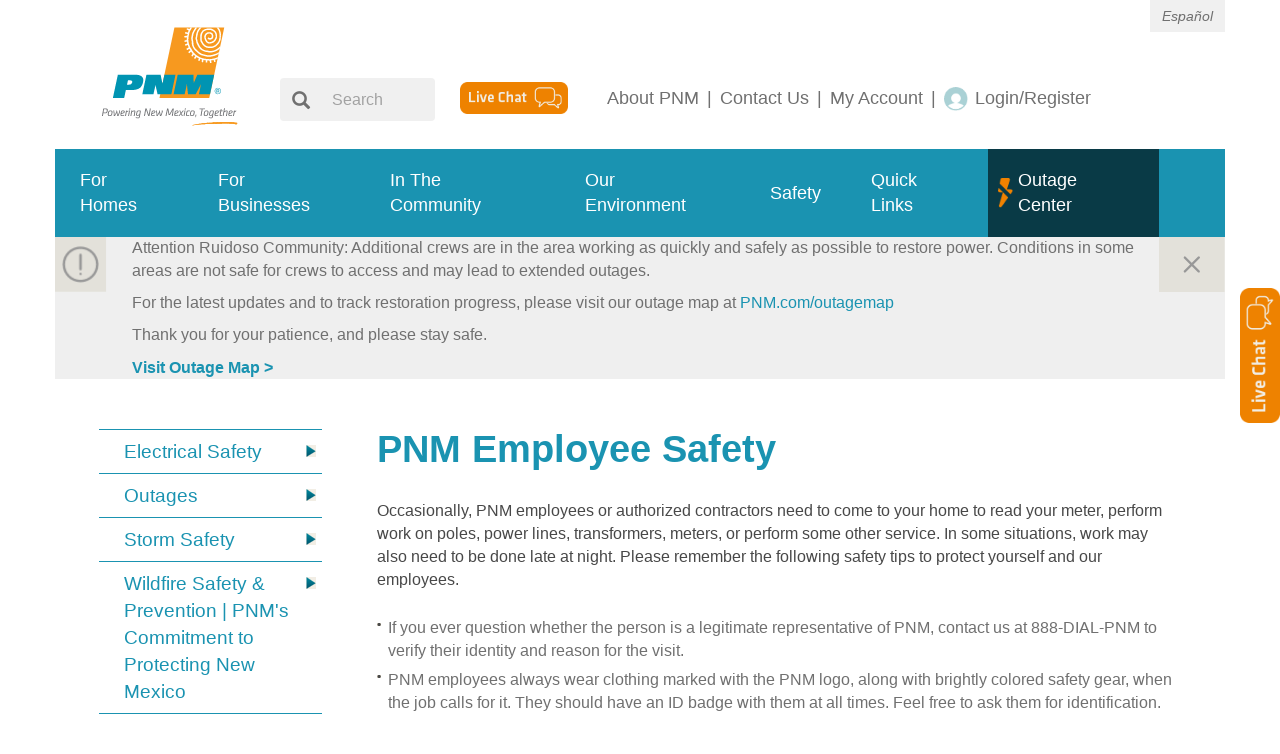

--- FILE ---
content_type: text/html;charset=UTF-8
request_url: https://www.pnm.com/meter-reader-safety
body_size: 31749
content:
































	
		
			<!DOCTYPE html>






























































<html class="ltr" dir="ltr" lang="en-US">

<head>
	<title>PNM Employee Safety - pnmprod - pnm.com</title>

	<meta content="initial-scale=1.0, width=device-width" name="viewport" />
































<meta content="text/html; charset=UTF-8" http-equiv="content-type" />












<script type="importmap">{"imports":{"@clayui/breadcrumb":"/o/frontend-taglib-clay/__liferay__/exports/@clayui$breadcrumb.js","@clayui/form":"/o/frontend-taglib-clay/__liferay__/exports/@clayui$form.js","react-dom":"/o/frontend-js-react-web/__liferay__/exports/react-dom.js","@clayui/popover":"/o/frontend-taglib-clay/__liferay__/exports/@clayui$popover.js","@clayui/charts":"/o/frontend-taglib-clay/__liferay__/exports/@clayui$charts.js","@clayui/shared":"/o/frontend-taglib-clay/__liferay__/exports/@clayui$shared.js","@clayui/localized-input":"/o/frontend-taglib-clay/__liferay__/exports/@clayui$localized-input.js","@clayui/modal":"/o/frontend-taglib-clay/__liferay__/exports/@clayui$modal.js","@clayui/empty-state":"/o/frontend-taglib-clay/__liferay__/exports/@clayui$empty-state.js","@clayui/color-picker":"/o/frontend-taglib-clay/__liferay__/exports/@clayui$color-picker.js","@clayui/navigation-bar":"/o/frontend-taglib-clay/__liferay__/exports/@clayui$navigation-bar.js","react":"/o/frontend-js-react-web/__liferay__/exports/react.js","@clayui/pagination":"/o/frontend-taglib-clay/__liferay__/exports/@clayui$pagination.js","@clayui/icon":"/o/frontend-taglib-clay/__liferay__/exports/@clayui$icon.js","@clayui/table":"/o/frontend-taglib-clay/__liferay__/exports/@clayui$table.js","@clayui/autocomplete":"/o/frontend-taglib-clay/__liferay__/exports/@clayui$autocomplete.js","@clayui/slider":"/o/frontend-taglib-clay/__liferay__/exports/@clayui$slider.js","@clayui/management-toolbar":"/o/frontend-taglib-clay/__liferay__/exports/@clayui$management-toolbar.js","@clayui/multi-select":"/o/frontend-taglib-clay/__liferay__/exports/@clayui$multi-select.js","@clayui/nav":"/o/frontend-taglib-clay/__liferay__/exports/@clayui$nav.js","@clayui/time-picker":"/o/frontend-taglib-clay/__liferay__/exports/@clayui$time-picker.js","@clayui/provider":"/o/frontend-taglib-clay/__liferay__/exports/@clayui$provider.js","@clayui/upper-toolbar":"/o/frontend-taglib-clay/__liferay__/exports/@clayui$upper-toolbar.js","@clayui/loading-indicator":"/o/frontend-taglib-clay/__liferay__/exports/@clayui$loading-indicator.js","@clayui/panel":"/o/frontend-taglib-clay/__liferay__/exports/@clayui$panel.js","@clayui/drop-down":"/o/frontend-taglib-clay/__liferay__/exports/@clayui$drop-down.js","@clayui/list":"/o/frontend-taglib-clay/__liferay__/exports/@clayui$list.js","@clayui/date-picker":"/o/frontend-taglib-clay/__liferay__/exports/@clayui$date-picker.js","@clayui/label":"/o/frontend-taglib-clay/__liferay__/exports/@clayui$label.js","@clayui/data-provider":"/o/frontend-taglib-clay/__liferay__/exports/@clayui$data-provider.js","@liferay/frontend-js-api/data-set":"/o/frontend-js-dependencies-web/__liferay__/exports/@liferay$js-api$data-set.js","@clayui/core":"/o/frontend-taglib-clay/__liferay__/exports/@clayui$core.js","@clayui/pagination-bar":"/o/frontend-taglib-clay/__liferay__/exports/@clayui$pagination-bar.js","@clayui/layout":"/o/frontend-taglib-clay/__liferay__/exports/@clayui$layout.js","@clayui/multi-step-nav":"/o/frontend-taglib-clay/__liferay__/exports/@clayui$multi-step-nav.js","@liferay/frontend-js-api":"/o/frontend-js-dependencies-web/__liferay__/exports/@liferay$js-api.js","@clayui/css":"/o/frontend-taglib-clay/__liferay__/exports/@clayui$css.js","@clayui/toolbar":"/o/frontend-taglib-clay/__liferay__/exports/@clayui$toolbar.js","@clayui/alert":"/o/frontend-taglib-clay/__liferay__/exports/@clayui$alert.js","@clayui/badge":"/o/frontend-taglib-clay/__liferay__/exports/@clayui$badge.js","@clayui/link":"/o/frontend-taglib-clay/__liferay__/exports/@clayui$link.js","@clayui/card":"/o/frontend-taglib-clay/__liferay__/exports/@clayui$card.js","@clayui/progress-bar":"/o/frontend-taglib-clay/__liferay__/exports/@clayui$progress-bar.js","@clayui/tooltip":"/o/frontend-taglib-clay/__liferay__/exports/@clayui$tooltip.js","@clayui/button":"/o/frontend-taglib-clay/__liferay__/exports/@clayui$button.js","@clayui/tabs":"/o/frontend-taglib-clay/__liferay__/exports/@clayui$tabs.js","@clayui/sticker":"/o/frontend-taglib-clay/__liferay__/exports/@clayui$sticker.js"},"scopes":{}}</script><script data-senna-track="temporary">var Liferay = window.Liferay || {};Liferay.Icons = Liferay.Icons || {};Liferay.Icons.controlPanelSpritemap = 'https://www.pnm.com/o/admin-theme/images/clay/icons.svg';Liferay.Icons.spritemap = 'https://www.pnm.com/o/pnm-com-modern-flat-theme/images/clay/icons.svg';</script>
<link data-senna-track="permanent" href="/o/frontend-theme-font-awesome-web/css/main.css?&mac=KWb8CY3oOhD728SI0G+NfXJbH/E=&browserId=chrome&languageId=en_US&minifierType=css&themeId=pnmcommodernflat_WAR_pnmcommodernflattheme" rel="stylesheet" type="text/css" />
<script data-senna-track="permanent" type="text/javascript">window.Liferay = window.Liferay || {}; window.Liferay.CSP = {nonce: ''};</script>
<link data-senna-track="temporary" href="https://www.pnm.com/meter-reader-safety" rel="canonical" />
<link data-senna-track="temporary" href="https://www.pnm.com/zh/meter-reader-safety" hreflang="zh-CN" rel="alternate" />
<link data-senna-track="temporary" href="https://www.pnm.com/es/meter-reader-safety" hreflang="es-ES" rel="alternate" />
<link data-senna-track="temporary" href="https://www.pnm.com/ja/meter-reader-safety" hreflang="ja-JP" rel="alternate" />
<link data-senna-track="temporary" href="https://www.pnm.com/iw/meter-reader-safety" hreflang="iw-IL" rel="alternate" />
<link data-senna-track="temporary" href="https://www.pnm.com/nl/meter-reader-safety" hreflang="nl-NL" rel="alternate" />
<link data-senna-track="temporary" href="https://www.pnm.com/fi/meter-reader-safety" hreflang="fi-FI" rel="alternate" />
<link data-senna-track="temporary" href="https://www.pnm.com/ca/meter-reader-safety" hreflang="ca-ES" rel="alternate" />
<link data-senna-track="temporary" href="https://www.pnm.com/hu/meter-reader-safety" hreflang="hu-HU" rel="alternate" />
<link data-senna-track="temporary" href="https://www.pnm.com/fr/meter-reader-safety" hreflang="fr-FR" rel="alternate" />
<link data-senna-track="temporary" href="https://www.pnm.com/meter-reader-safety" hreflang="en-US" rel="alternate" />
<link data-senna-track="temporary" href="https://www.pnm.com/pt/meter-reader-safety" hreflang="pt-BR" rel="alternate" />
<link data-senna-track="temporary" href="https://www.pnm.com/de/meter-reader-safety" hreflang="de-DE" rel="alternate" />
<link data-senna-track="temporary" href="https://www.pnm.com/meter-reader-safety" hreflang="x-default" rel="alternate" />

<meta property="og:locale" content="en_US">
<meta property="og:locale:alternate" content="en_US">
<meta property="og:locale:alternate" content="zh_CN">
<meta property="og:locale:alternate" content="es_ES">
<meta property="og:locale:alternate" content="ja_JP">
<meta property="og:locale:alternate" content="nl_NL">
<meta property="og:locale:alternate" content="hu_HU">
<meta property="og:locale:alternate" content="pt_BR">
<meta property="og:locale:alternate" content="de_DE">
<meta property="og:locale:alternate" content="iw_IL">
<meta property="og:locale:alternate" content="fi_FI">
<meta property="og:locale:alternate" content="ca_ES">
<meta property="og:locale:alternate" content="fr_FR">
<meta property="og:site_name" content="pnmprod">
<meta property="og:title" content="PNM Employee Safety - pnmprod - pnm.com">
<meta property="og:type" content="website">
<meta property="og:url" content="https://www.pnm.com/meter-reader-safety">


<link href="https://www.pnm.com/o/pnm-com-modern-flat-theme/images/favicon.ico" rel="apple-touch-icon" />
<link href="https://www.pnm.com/o/pnm-com-modern-flat-theme/images/favicon.ico" rel="icon" />



<link class="lfr-css-file" data-senna-track="temporary" href="https://www.pnm.com/o/pnm-com-modern-flat-theme/css/clay.css?browserId=chrome&amp;themeId=pnmcommodernflat_WAR_pnmcommodernflattheme&amp;minifierType=css&amp;languageId=en_US&amp;t=1767349126000" id="liferayAUICSS" rel="stylesheet" type="text/css" />









	<link href="/combo?browserId=chrome&amp;minifierType=css&amp;themeId=pnmcommodernflat_WAR_pnmcommodernflattheme&amp;languageId=en_US&amp;PNMRLeftnavigationportlet_WAR_PNMRLeftnavigationportlet:%2Fo%2FPNMR-Leftnavigation-portlet%2Fcss%2Fmain.css&amp;PNMRLoginportlet_WAR_PNMRLoginportlet:%2Fo%2FPNMR-Login-portlet%2Fcss%2Fmain.css&amp;PNMRMyPersonalInfoportlet_WAR_PNMRMyPersonalInfoportlet:%2Fo%2FPNMR-MyPersonalInfo-portlet%2Fcss%2Fmain.css&amp;com_liferay_journal_content_web_portlet_JournalContentPortlet_INSTANCE_X3F7Wfs6tncR:%2Fo%2Fjournal-content-web%2Fcss%2Fmain.css&amp;t=1769004498000" rel="stylesheet" type="text/css"
 data-senna-track="temporary" id="d914fc90" />








<script type="text/javascript" data-senna-track="temporary">
	// <![CDATA[
		var Liferay = Liferay || {};

		Liferay.Browser = {
			acceptsGzip: function() {
				return false;
			},

			

			getMajorVersion: function() {
				return 131.0;
			},

			getRevision: function() {
				return '537.36';
			},
			getVersion: function() {
				return '131.0';
			},

			

			isAir: function() {
				return false;
			},
			isChrome: function() {
				return true;
			},
			isEdge: function() {
				return false;
			},
			isFirefox: function() {
				return false;
			},
			isGecko: function() {
				return true;
			},
			isIe: function() {
				return false;
			},
			isIphone: function() {
				return false;
			},
			isLinux: function() {
				return false;
			},
			isMac: function() {
				return true;
			},
			isMobile: function() {
				return false;
			},
			isMozilla: function() {
				return false;
			},
			isOpera: function() {
				return false;
			},
			isRtf: function() {
				return true;
			},
			isSafari: function() {
				return true;
			},
			isSun: function() {
				return false;
			},
			isWebKit: function() {
				return true;
			},
			isWindows: function() {
				return false;
			}
		};

		Liferay.Data = Liferay.Data || {};

		Liferay.Data.ICONS_INLINE_SVG = true;

		Liferay.Data.NAV_SELECTOR = '#navigation';

		Liferay.Data.NAV_SELECTOR_MOBILE = '#navigationCollapse';

		Liferay.Data.isCustomizationView = function() {
			return false;
		};

		Liferay.Data.notices = [
			
		];

		(function () {
			var available = {};

			var direction = {};

			

				available['en_US'] = 'English\x20\x28United\x20States\x29';
				direction['en_US'] = 'ltr';

			

				available['zh_CN'] = 'Chinese\x20\x28China\x29';
				direction['zh_CN'] = 'ltr';

			

				available['es_ES'] = 'Spanish\x20\x28Spain\x29';
				direction['es_ES'] = 'ltr';

			

				available['ja_JP'] = 'Japanese\x20\x28Japan\x29';
				direction['ja_JP'] = 'ltr';

			

				available['nl_NL'] = 'Dutch\x20\x28Netherlands\x29';
				direction['nl_NL'] = 'ltr';

			

				available['hu_HU'] = 'Hungarian\x20\x28Hungary\x29';
				direction['hu_HU'] = 'ltr';

			

				available['pt_BR'] = 'Portuguese\x20\x28Brazil\x29';
				direction['pt_BR'] = 'ltr';

			

				available['de_DE'] = 'German\x20\x28Germany\x29';
				direction['de_DE'] = 'ltr';

			

				available['iw_IL'] = 'Hebrew\x20\x28Israel\x29';
				direction['iw_IL'] = 'rtl';

			

				available['fi_FI'] = 'Finnish\x20\x28Finland\x29';
				direction['fi_FI'] = 'ltr';

			

				available['ca_ES'] = 'Catalan\x20\x28Spain\x29';
				direction['ca_ES'] = 'ltr';

			

				available['fr_FR'] = 'French\x20\x28France\x29';
				direction['fr_FR'] = 'ltr';

			

			Liferay.Language = {
				available,
				direction,
				get: function(key) {
					return key;
				}
			};
		})();

		var featureFlags = {"LPD-11018":false,"LPD-10964":false,"LPD-10887":false,"LPS-193884":false,"LPD-11218":false,"LPS-178642":false,"LPD-11253":false,"LPD-16469":false,"LPS-193005":false,"LPS-187284":false,"LPS-187285":false,"LPD-11377":false,"LPD-10562":false,"LPD-11179":false,"LPS-114786":false,"LPS-192957":false,"COMMERCE-8087":false,"LRAC-10757":false,"LPS-180090":false,"LPS-178052":false,"LPS-189856":false,"LPD-19465":false,"LPS-187436":false,"LPS-182184":false,"LPS-185892":false,"LPS-186620":false,"LPS-184404":false,"LPS-198183":false,"LPS-171364":false,"LPD-6378":false,"LPS-153714":false,"LPS-96845":false,"LPS-170670":false,"LPS-141392":false,"LPS-169981":false,"LPS-153839":false,"LPD-11165":false,"LPS-187793":false,"LPS-177027":false,"LPD-10793":false,"LPD-11003":false,"LPS-196847":false,"LPS-114700":false,"LPS-135430":false,"LPS-134060":false,"LPS-164563":false,"LPS-122920":false,"LPS-199086":false,"LPS-203351":false,"LPD-10588":false,"LPD-10862":false,"LPD-11313":false,"LPD-6368":false,"LPD-10701":false,"LPD-10703":false,"LPS-202104":false,"LPS-187142":false,"LPD-15596":false,"LPS-196935":true,"LPS-187854":false,"LPS-176691":false,"LPS-197909":false,"LPD-23210":false,"COMMERCE-8949":false,"LPS-165481":false,"LPS-153813":false,"LPS-174455":false,"LPD-10856":false,"COMMERCE-13024":false,"LPS-165482":false,"LPD-10855":false,"LPS-193551":false,"LPS-197477":false,"LPD-17965":false,"LPS-174816":false,"LPS-186360":false,"LPS-153332":false,"LPS-179669":false,"LPS-174417":false,"LPD-18730":false,"LPD-11147":false,"LPD-31212":true,"LPS-155284":false,"LRAC-15017":false,"LPD-19870":false,"LPS-200108":false,"LPS-159643":false,"LPS-161033":false,"LPS-164948":false,"LPD-11070":false,"LPS-188058":false,"LPS-129412":false,"LPS-169837":false,"LPD-20213":false};

		Liferay.FeatureFlags = Object.keys(featureFlags).reduce(
			(acc, key) => ({
				...acc, [key]: featureFlags[key] === 'true' || featureFlags[key] === true
			}), {}
		);

		Liferay.PortletKeys = {
			DOCUMENT_LIBRARY: 'com_liferay_document_library_web_portlet_DLPortlet',
			DYNAMIC_DATA_MAPPING: 'com_liferay_dynamic_data_mapping_web_portlet_DDMPortlet',
			ITEM_SELECTOR: 'com_liferay_item_selector_web_portlet_ItemSelectorPortlet'
		};

		Liferay.PropsValues = {
			JAVASCRIPT_SINGLE_PAGE_APPLICATION_TIMEOUT: 0,
			UPLOAD_SERVLET_REQUEST_IMPL_MAX_SIZE: 10737418240
		};

		Liferay.ThemeDisplay = {

			

			
				getLayoutId: function() {
					return '753';
				},

				

				getLayoutRelativeControlPanelURL: function() {
					return '/group/pnm.com/~/control_panel/manage';
				},

				getLayoutRelativeURL: function() {
					return '/meter-reader-safety';
				},
				getLayoutURL: function() {
					return 'https://www.pnm.com/meter-reader-safety';
				},
				getParentLayoutId: function() {
					return '743';
				},
				isControlPanel: function() {
					return false;
				},
				isPrivateLayout: function() {
					return 'false';
				},
				isVirtualLayout: function() {
					return false;
				},
			

			getBCP47LanguageId: function() {
				return 'en-US';
			},
			getCanonicalURL: function() {

				

				return 'https\x3a\x2f\x2fwww\x2epnm\x2ecom\x2fmeter-reader-safety';
			},
			getCDNBaseURL: function() {
				return 'https://www.pnm.com';
			},
			getCDNDynamicResourcesHost: function() {
				return '';
			},
			getCDNHost: function() {
				return '';
			},
			getCompanyGroupId: function() {
				return '10193';
			},
			getCompanyId: function() {
				return '10155';
			},
			getDefaultLanguageId: function() {
				return 'en_US';
			},
			getDoAsUserIdEncoded: function() {
				return '';
			},
			getLanguageId: function() {
				return 'en_US';
			},
			getParentGroupId: function() {
				return '28767612';
			},
			getPathContext: function() {
				return '';
			},
			getPathImage: function() {
				return '/image';
			},
			getPathJavaScript: function() {
				return '/o/frontend-js-web';
			},
			getPathMain: function() {
				return '/c';
			},
			getPathThemeImages: function() {
				return 'https://www.pnm.com/o/pnm-com-modern-flat-theme/images';
			},
			getPathThemeRoot: function() {
				return '/o/pnm-com-modern-flat-theme';
			},
			getPlid: function() {
				return '28625017';
			},
			getPortalURL: function() {
				return 'https://www.pnm.com';
			},
			getRealUserId: function() {
				return '10159';
			},
			getRemoteAddr: function() {
				return '172.31.14.11';
			},
			getRemoteHost: function() {
				return '172.31.14.11';
			},
			getScopeGroupId: function() {
				return '28767612';
			},
			getScopeGroupIdOrLiveGroupId: function() {
				return '28767612';
			},
			getSessionId: function() {
				return '';
			},
			getSiteAdminURL: function() {
				return 'https://www.pnm.com/group/pnm.com/~/control_panel/manage?p_p_lifecycle=0&p_p_state=maximized&p_p_mode=view';
			},
			getSiteGroupId: function() {
				return '28767612';
			},
			getURLControlPanel: function() {
				return '/group/control_panel?refererPlid=28625017';
			},
			getURLHome: function() {
				return 'https\x3a\x2f\x2fwww\x2epnm\x2ecom\x2fweb\x2fguest';
			},
			getUserEmailAddress: function() {
				return '';
			},
			getUserId: function() {
				return '10159';
			},
			getUserName: function() {
				return '';
			},
			isAddSessionIdToURL: function() {
				return false;
			},
			isImpersonated: function() {
				return false;
			},
			isSignedIn: function() {
				return false;
			},

			isStagedPortlet: function() {
				
					
						return false;
					
				
			},

			isStateExclusive: function() {
				return false;
			},
			isStateMaximized: function() {
				return false;
			},
			isStatePopUp: function() {
				return false;
			}
		};

		var themeDisplay = Liferay.ThemeDisplay;

		Liferay.AUI = {

			

			getCombine: function() {
				return true;
			},
			getComboPath: function() {
				return '/combo/?browserId=chrome&minifierType=&languageId=en_US&t=1767348843786&';
			},
			getDateFormat: function() {
				return '%m/%d/%Y';
			},
			getEditorCKEditorPath: function() {
				return '/o/frontend-editor-ckeditor-web';
			},
			getFilter: function() {
				var filter = 'raw';

				
					
						filter = 'min';
					
					

				return filter;
			},
			getFilterConfig: function() {
				var instance = this;

				var filterConfig = null;

				if (!instance.getCombine()) {
					filterConfig = {
						replaceStr: '.js' + instance.getStaticResourceURLParams(),
						searchExp: '\\.js$'
					};
				}

				return filterConfig;
			},
			getJavaScriptRootPath: function() {
				return '/o/frontend-js-web';
			},
			getPortletRootPath: function() {
				return '/html/portlet';
			},
			getStaticResourceURLParams: function() {
				return '?browserId=chrome&minifierType=&languageId=en_US&t=1767348843786';
			}
		};

		Liferay.authToken = '0EPFMFSL';

		

		Liferay.currentURL = '\x2fmeter-reader-safety';
		Liferay.currentURLEncoded = '\x252Fmeter-reader-safety';
	// ]]>
</script>

<script data-senna-track="temporary" type="text/javascript">window.__CONFIG__= {basePath: '',combine: true, defaultURLParams: null, explainResolutions: false, exposeGlobal: false, logLevel: 'warn', moduleType: 'module', namespace:'Liferay', nonce: '', reportMismatchedAnonymousModules: 'warn', resolvePath: '/o/js_resolve_modules', url: '/combo/?browserId=chrome&minifierType=js&languageId=en_US&t=1767348843786&', waitTimeout: 200000};</script><script data-senna-track="permanent" src="/o/frontend-js-loader-modules-extender/loader.js?&mac=9WaMmhziBCkScHZwrrVcOR7VZF4=&browserId=chrome&languageId=en_US&minifierType=js" type="text/javascript"></script><script data-senna-track="permanent" src="/combo?browserId=chrome&minifierType=js&languageId=en_US&t=1767348843786&/o/frontend-js-aui-web/aui/aui/aui-min.js&/o/frontend-js-aui-web/liferay/modules.js&/o/frontend-js-aui-web/liferay/aui_sandbox.js&/o/frontend-js-aui-web/aui/attribute-base/attribute-base-min.js&/o/frontend-js-aui-web/aui/attribute-complex/attribute-complex-min.js&/o/frontend-js-aui-web/aui/attribute-core/attribute-core-min.js&/o/frontend-js-aui-web/aui/attribute-observable/attribute-observable-min.js&/o/frontend-js-aui-web/aui/attribute-extras/attribute-extras-min.js&/o/frontend-js-aui-web/aui/event-custom-base/event-custom-base-min.js&/o/frontend-js-aui-web/aui/event-custom-complex/event-custom-complex-min.js&/o/frontend-js-aui-web/aui/oop/oop-min.js&/o/frontend-js-aui-web/aui/aui-base-lang/aui-base-lang-min.js&/o/frontend-js-aui-web/liferay/dependency.js&/o/frontend-js-aui-web/liferay/util.js&/o/oauth2-provider-web/js/liferay.js&/o/frontend-js-web/liferay/dom_task_runner.js&/o/frontend-js-web/liferay/events.js&/o/frontend-js-web/liferay/lazy_load.js&/o/frontend-js-web/liferay/liferay.js&/o/frontend-js-web/liferay/global.bundle.js&/o/frontend-js-web/liferay/portlet.js&/o/frontend-js-web/liferay/workflow.js" type="text/javascript"></script>
<script data-senna-track="temporary" type="text/javascript">window.Liferay = Liferay || {}; window.Liferay.OAuth2 = {getAuthorizeURL: function() {return 'https://www.pnm.com/o/oauth2/authorize';}, getBuiltInRedirectURL: function() {return 'https://www.pnm.com/o/oauth2/redirect';}, getIntrospectURL: function() { return 'https://www.pnm.com/o/oauth2/introspect';}, getTokenURL: function() {return 'https://www.pnm.com/o/oauth2/token';}, getUserAgentApplication: function(externalReferenceCode) {return Liferay.OAuth2._userAgentApplications[externalReferenceCode];}, _userAgentApplications: {}}</script><script data-senna-track="temporary" type="text/javascript">try {var MODULE_MAIN='contacts-web@5.0.58/index';var MODULE_PATH='/o/contacts-web';/**
 * SPDX-FileCopyrightText: (c) 2000 Liferay, Inc. https://liferay.com
 * SPDX-License-Identifier: LGPL-2.1-or-later OR LicenseRef-Liferay-DXP-EULA-2.0.0-2023-06
 */

(function () {
	AUI().applyConfig({
		groups: {
			contactscenter: {
				base: MODULE_PATH + '/js/legacy/',
				combine: Liferay.AUI.getCombine(),
				filter: Liferay.AUI.getFilterConfig(),
				modules: {
					'liferay-contacts-center': {
						path: 'main.js',
						requires: [
							'aui-io-plugin-deprecated',
							'aui-toolbar',
							'autocomplete-base',
							'datasource-io',
							'json-parse',
							'liferay-portlet-base',
							'liferay-util-window',
						],
					},
				},
				root: MODULE_PATH + '/js/legacy/',
			},
		},
	});
})();
} catch(error) {console.error(error);}try {var MODULE_MAIN='portal-workflow-kaleo-designer-web@5.0.131/index';var MODULE_PATH='/o/portal-workflow-kaleo-designer-web';/**
 * SPDX-FileCopyrightText: (c) 2000 Liferay, Inc. https://liferay.com
 * SPDX-License-Identifier: LGPL-2.1-or-later OR LicenseRef-Liferay-DXP-EULA-2.0.0-2023-06
 */

(function () {
	AUI().applyConfig({
		groups: {
			'kaleo-designer': {
				base: MODULE_PATH + '/designer/js/legacy/',
				combine: Liferay.AUI.getCombine(),
				filter: Liferay.AUI.getFilterConfig(),
				modules: {
					'liferay-kaleo-designer-autocomplete-util': {
						path: 'autocomplete_util.js',
						requires: ['autocomplete', 'autocomplete-highlighters'],
					},
					'liferay-kaleo-designer-definition-diagram-controller': {
						path: 'definition_diagram_controller.js',
						requires: [
							'liferay-kaleo-designer-field-normalizer',
							'liferay-kaleo-designer-utils',
						],
					},
					'liferay-kaleo-designer-dialogs': {
						path: 'dialogs.js',
						requires: ['liferay-util-window'],
					},
					'liferay-kaleo-designer-editors': {
						path: 'editors.js',
						requires: [
							'aui-ace-editor',
							'aui-ace-editor-mode-xml',
							'aui-base',
							'aui-datatype',
							'aui-node',
							'liferay-kaleo-designer-autocomplete-util',
							'liferay-kaleo-designer-utils',
						],
					},
					'liferay-kaleo-designer-field-normalizer': {
						path: 'field_normalizer.js',
						requires: ['liferay-kaleo-designer-remote-services'],
					},
					'liferay-kaleo-designer-nodes': {
						path: 'nodes.js',
						requires: [
							'aui-datatable',
							'aui-datatype',
							'aui-diagram-builder',
							'liferay-kaleo-designer-editors',
							'liferay-kaleo-designer-utils',
						],
					},
					'liferay-kaleo-designer-remote-services': {
						path: 'remote_services.js',
						requires: ['aui-io'],
					},
					'liferay-kaleo-designer-templates': {
						path: 'templates.js',
						requires: ['aui-tpl-snippets-deprecated'],
					},
					'liferay-kaleo-designer-utils': {
						path: 'utils.js',
						requires: [],
					},
					'liferay-kaleo-designer-xml-definition': {
						path: 'xml_definition.js',
						requires: [
							'aui-base',
							'aui-component',
							'dataschema-xml',
							'datatype-xml',
						],
					},
					'liferay-kaleo-designer-xml-definition-serializer': {
						path: 'xml_definition_serializer.js',
						requires: ['escape', 'liferay-kaleo-designer-xml-util'],
					},
					'liferay-kaleo-designer-xml-util': {
						path: 'xml_util.js',
						requires: ['aui-base'],
					},
					'liferay-portlet-kaleo-designer': {
						path: 'main.js',
						requires: [
							'aui-ace-editor',
							'aui-ace-editor-mode-xml',
							'aui-tpl-snippets-deprecated',
							'dataschema-xml',
							'datasource',
							'datatype-xml',
							'event-valuechange',
							'io-form',
							'liferay-kaleo-designer-autocomplete-util',
							'liferay-kaleo-designer-editors',
							'liferay-kaleo-designer-nodes',
							'liferay-kaleo-designer-remote-services',
							'liferay-kaleo-designer-utils',
							'liferay-kaleo-designer-xml-util',
							'liferay-util-window',
						],
					},
				},
				root: MODULE_PATH + '/designer/js/legacy/',
			},
		},
	});
})();
} catch(error) {console.error(error);}try {var MODULE_MAIN='dynamic-data-mapping-web@5.0.103/index';var MODULE_PATH='/o/dynamic-data-mapping-web';/**
 * SPDX-FileCopyrightText: (c) 2000 Liferay, Inc. https://liferay.com
 * SPDX-License-Identifier: LGPL-2.1-or-later OR LicenseRef-Liferay-DXP-EULA-2.0.0-2023-06
 */

(function () {
	const LiferayAUI = Liferay.AUI;

	AUI().applyConfig({
		groups: {
			ddm: {
				base: MODULE_PATH + '/js/legacy/',
				combine: Liferay.AUI.getCombine(),
				filter: LiferayAUI.getFilterConfig(),
				modules: {
					'liferay-ddm-form': {
						path: 'ddm_form.js',
						requires: [
							'aui-base',
							'aui-datatable',
							'aui-datatype',
							'aui-image-viewer',
							'aui-parse-content',
							'aui-set',
							'aui-sortable-list',
							'json',
							'liferay-form',
							'liferay-map-base',
							'liferay-translation-manager',
							'liferay-util-window',
						],
					},
					'liferay-portlet-dynamic-data-mapping': {
						condition: {
							trigger: 'liferay-document-library',
						},
						path: 'main.js',
						requires: [
							'arraysort',
							'aui-form-builder-deprecated',
							'aui-form-validator',
							'aui-map',
							'aui-text-unicode',
							'json',
							'liferay-menu',
							'liferay-translation-manager',
							'liferay-util-window',
							'text',
						],
					},
					'liferay-portlet-dynamic-data-mapping-custom-fields': {
						condition: {
							trigger: 'liferay-document-library',
						},
						path: 'custom_fields.js',
						requires: ['liferay-portlet-dynamic-data-mapping'],
					},
				},
				root: MODULE_PATH + '/js/legacy/',
			},
		},
	});
})();
} catch(error) {console.error(error);}try {var MODULE_MAIN='frontend-editor-alloyeditor-web@5.0.48/index';var MODULE_PATH='/o/frontend-editor-alloyeditor-web';/**
 * SPDX-FileCopyrightText: (c) 2000 Liferay, Inc. https://liferay.com
 * SPDX-License-Identifier: LGPL-2.1-or-later OR LicenseRef-Liferay-DXP-EULA-2.0.0-2023-06
 */

(function () {
	AUI().applyConfig({
		groups: {
			alloyeditor: {
				base: MODULE_PATH + '/js/legacy/',
				combine: Liferay.AUI.getCombine(),
				filter: Liferay.AUI.getFilterConfig(),
				modules: {
					'liferay-alloy-editor': {
						path: 'alloyeditor.js',
						requires: [
							'aui-component',
							'liferay-portlet-base',
							'timers',
						],
					},
					'liferay-alloy-editor-source': {
						path: 'alloyeditor_source.js',
						requires: [
							'aui-debounce',
							'liferay-fullscreen-source-editor',
							'liferay-source-editor',
							'plugin',
						],
					},
				},
				root: MODULE_PATH + '/js/legacy/',
			},
		},
	});
})();
} catch(error) {console.error(error);}try {var MODULE_MAIN='exportimport-web@5.0.85/index';var MODULE_PATH='/o/exportimport-web';/**
 * SPDX-FileCopyrightText: (c) 2000 Liferay, Inc. https://liferay.com
 * SPDX-License-Identifier: LGPL-2.1-or-later OR LicenseRef-Liferay-DXP-EULA-2.0.0-2023-06
 */

(function () {
	AUI().applyConfig({
		groups: {
			exportimportweb: {
				base: MODULE_PATH + '/js/legacy/',
				combine: Liferay.AUI.getCombine(),
				filter: Liferay.AUI.getFilterConfig(),
				modules: {
					'liferay-export-import-export-import': {
						path: 'main.js',
						requires: [
							'aui-datatype',
							'aui-dialog-iframe-deprecated',
							'aui-modal',
							'aui-parse-content',
							'aui-toggler',
							'liferay-portlet-base',
							'liferay-util-window',
						],
					},
				},
				root: MODULE_PATH + '/js/legacy/',
			},
		},
	});
})();
} catch(error) {console.error(error);}try {var MODULE_MAIN='@liferay/frontend-js-state-web@1.0.21/index';var MODULE_PATH='/o/frontend-js-state-web';/**
 * SPDX-FileCopyrightText: (c) 2000 Liferay, Inc. https://liferay.com
 * SPDX-License-Identifier: LGPL-2.1-or-later OR LicenseRef-Liferay-DXP-EULA-2.0.0-2023-06
 */

(function () {
	AUI().applyConfig({
		groups: {
			state: {
				// eslint-disable-next-line
				mainModule: MODULE_MAIN,
			},
		},
	});
})();
} catch(error) {console.error(error);}try {var MODULE_MAIN='@liferay/document-library-web@6.0.182/index';var MODULE_PATH='/o/document-library-web';/**
 * SPDX-FileCopyrightText: (c) 2000 Liferay, Inc. https://liferay.com
 * SPDX-License-Identifier: LGPL-2.1-or-later OR LicenseRef-Liferay-DXP-EULA-2.0.0-2023-06
 */

(function () {
	AUI().applyConfig({
		groups: {
			dl: {
				base: MODULE_PATH + '/js/legacy/',
				combine: Liferay.AUI.getCombine(),
				filter: Liferay.AUI.getFilterConfig(),
				modules: {
					'document-library-upload-component': {
						path: 'DocumentLibraryUpload.js',
						requires: [
							'aui-component',
							'aui-data-set-deprecated',
							'aui-overlay-manager-deprecated',
							'aui-overlay-mask-deprecated',
							'aui-parse-content',
							'aui-progressbar',
							'aui-template-deprecated',
							'liferay-search-container',
							'querystring-parse-simple',
							'uploader',
						],
					},
				},
				root: MODULE_PATH + '/js/legacy/',
			},
		},
	});
})();
} catch(error) {console.error(error);}try {var MODULE_MAIN='@liferay/frontend-js-react-web@5.0.41/index';var MODULE_PATH='/o/frontend-js-react-web';/**
 * SPDX-FileCopyrightText: (c) 2000 Liferay, Inc. https://liferay.com
 * SPDX-License-Identifier: LGPL-2.1-or-later OR LicenseRef-Liferay-DXP-EULA-2.0.0-2023-06
 */

(function () {
	AUI().applyConfig({
		groups: {
			react: {
				// eslint-disable-next-line
				mainModule: MODULE_MAIN,
			},
		},
	});
})();
} catch(error) {console.error(error);}try {var MODULE_MAIN='staging-processes-web@5.0.57/index';var MODULE_PATH='/o/staging-processes-web';/**
 * SPDX-FileCopyrightText: (c) 2000 Liferay, Inc. https://liferay.com
 * SPDX-License-Identifier: LGPL-2.1-or-later OR LicenseRef-Liferay-DXP-EULA-2.0.0-2023-06
 */

(function () {
	AUI().applyConfig({
		groups: {
			stagingprocessesweb: {
				base: MODULE_PATH + '/js/legacy/',
				combine: Liferay.AUI.getCombine(),
				filter: Liferay.AUI.getFilterConfig(),
				modules: {
					'liferay-staging-processes-export-import': {
						path: 'main.js',
						requires: [
							'aui-datatype',
							'aui-dialog-iframe-deprecated',
							'aui-modal',
							'aui-parse-content',
							'aui-toggler',
							'liferay-portlet-base',
							'liferay-util-window',
						],
					},
				},
				root: MODULE_PATH + '/js/legacy/',
			},
		},
	});
})();
} catch(error) {console.error(error);}try {var MODULE_MAIN='frontend-js-components-web@2.0.67/index';var MODULE_PATH='/o/frontend-js-components-web';/**
 * SPDX-FileCopyrightText: (c) 2000 Liferay, Inc. https://liferay.com
 * SPDX-License-Identifier: LGPL-2.1-or-later OR LicenseRef-Liferay-DXP-EULA-2.0.0-2023-06
 */

(function () {
	AUI().applyConfig({
		groups: {
			components: {
				// eslint-disable-next-line
				mainModule: MODULE_MAIN,
			},
		},
	});
})();
} catch(error) {console.error(error);}try {var MODULE_MAIN='portal-search-web@6.0.133/index';var MODULE_PATH='/o/portal-search-web';/**
 * SPDX-FileCopyrightText: (c) 2000 Liferay, Inc. https://liferay.com
 * SPDX-License-Identifier: LGPL-2.1-or-later OR LicenseRef-Liferay-DXP-EULA-2.0.0-2023-06
 */

(function () {
	AUI().applyConfig({
		groups: {
			search: {
				base: MODULE_PATH + '/js/',
				combine: Liferay.AUI.getCombine(),
				filter: Liferay.AUI.getFilterConfig(),
				modules: {
					'liferay-search-date-facet': {
						path: 'date_facet.js',
						requires: ['aui-form-validator'],
					},
				},
				root: MODULE_PATH + '/js/',
			},
		},
	});
})();
} catch(error) {console.error(error);}try {var MODULE_MAIN='calendar-web@5.0.93/index';var MODULE_PATH='/o/calendar-web';/**
 * SPDX-FileCopyrightText: (c) 2000 Liferay, Inc. https://liferay.com
 * SPDX-License-Identifier: LGPL-2.1-or-later OR LicenseRef-Liferay-DXP-EULA-2.0.0-2023-06
 */

(function () {
	AUI().applyConfig({
		groups: {
			calendar: {
				base: MODULE_PATH + '/js/legacy/',
				combine: Liferay.AUI.getCombine(),
				filter: Liferay.AUI.getFilterConfig(),
				modules: {
					'liferay-calendar-a11y': {
						path: 'calendar_a11y.js',
						requires: ['calendar'],
					},
					'liferay-calendar-container': {
						path: 'calendar_container.js',
						requires: [
							'aui-alert',
							'aui-base',
							'aui-component',
							'liferay-portlet-base',
						],
					},
					'liferay-calendar-date-picker-sanitizer': {
						path: 'date_picker_sanitizer.js',
						requires: ['aui-base'],
					},
					'liferay-calendar-interval-selector': {
						path: 'interval_selector.js',
						requires: ['aui-base', 'liferay-portlet-base'],
					},
					'liferay-calendar-interval-selector-scheduler-event-link': {
						path: 'interval_selector_scheduler_event_link.js',
						requires: ['aui-base', 'liferay-portlet-base'],
					},
					'liferay-calendar-list': {
						path: 'calendar_list.js',
						requires: [
							'aui-template-deprecated',
							'liferay-scheduler',
						],
					},
					'liferay-calendar-message-util': {
						path: 'message_util.js',
						requires: ['liferay-util-window'],
					},
					'liferay-calendar-recurrence-converter': {
						path: 'recurrence_converter.js',
						requires: [],
					},
					'liferay-calendar-recurrence-dialog': {
						path: 'recurrence.js',
						requires: [
							'aui-base',
							'liferay-calendar-recurrence-util',
						],
					},
					'liferay-calendar-recurrence-util': {
						path: 'recurrence_util.js',
						requires: ['aui-base', 'liferay-util-window'],
					},
					'liferay-calendar-reminders': {
						path: 'calendar_reminders.js',
						requires: ['aui-base'],
					},
					'liferay-calendar-remote-services': {
						path: 'remote_services.js',
						requires: [
							'aui-base',
							'aui-component',
							'liferay-calendar-util',
							'liferay-portlet-base',
						],
					},
					'liferay-calendar-session-listener': {
						path: 'session_listener.js',
						requires: ['aui-base', 'liferay-scheduler'],
					},
					'liferay-calendar-simple-color-picker': {
						path: 'simple_color_picker.js',
						requires: ['aui-base', 'aui-template-deprecated'],
					},
					'liferay-calendar-simple-menu': {
						path: 'simple_menu.js',
						requires: [
							'aui-base',
							'aui-template-deprecated',
							'event-outside',
							'event-touch',
							'widget-modality',
							'widget-position',
							'widget-position-align',
							'widget-position-constrain',
							'widget-stack',
							'widget-stdmod',
						],
					},
					'liferay-calendar-util': {
						path: 'calendar_util.js',
						requires: [
							'aui-datatype',
							'aui-io',
							'aui-scheduler',
							'aui-toolbar',
							'autocomplete',
							'autocomplete-highlighters',
						],
					},
					'liferay-scheduler': {
						path: 'scheduler.js',
						requires: [
							'async-queue',
							'aui-datatype',
							'aui-scheduler',
							'dd-plugin',
							'liferay-calendar-a11y',
							'liferay-calendar-message-util',
							'liferay-calendar-recurrence-converter',
							'liferay-calendar-recurrence-util',
							'liferay-calendar-util',
							'liferay-scheduler-event-recorder',
							'liferay-scheduler-models',
							'promise',
							'resize-plugin',
						],
					},
					'liferay-scheduler-event-recorder': {
						path: 'scheduler_event_recorder.js',
						requires: [
							'dd-plugin',
							'liferay-calendar-util',
							'resize-plugin',
						],
					},
					'liferay-scheduler-models': {
						path: 'scheduler_models.js',
						requires: [
							'aui-datatype',
							'dd-plugin',
							'liferay-calendar-util',
						],
					},
				},
				root: MODULE_PATH + '/js/legacy/',
			},
		},
	});
})();
} catch(error) {console.error(error);}</script>




<script type="text/javascript" data-senna-track="temporary">
	// <![CDATA[
		
			
				
		

		
	// ]]>
</script>





	
		

			

			
		
		



	
		

			

			
		
	












	



















<link class="lfr-css-file" data-senna-track="temporary" href="https://www.pnm.com/o/pnm-com-modern-flat-theme/css/main.css?browserId=chrome&amp;themeId=pnmcommodernflat_WAR_pnmcommodernflattheme&amp;minifierType=css&amp;languageId=en_US&amp;t=1767349126000" id="liferayThemeCSS" rel="stylesheet" type="text/css" />








	<style data-senna-track="temporary" type="text/css">

		

			

		

			

		

			

		

			

		

			

		

	</style>


<script data-senna-track="temporary">var Liferay = window.Liferay || {}; Liferay.CommerceContext = {"commerceAccountGroupIds":[],"accountEntryAllowedTypes":["person"],"commerceChannelId":"0","showUnselectableOptions":false,"currency":{"currencyId":"52519655","currencyCode":"USD"},"showSeparateOrderItems":false,"commerceSiteType":0};</script><link href="/o/commerce-frontend-js/styles/main.css" rel="stylesheet" type="text/css" />
<style data-senna-track="temporary" type="text/css">
</style>










<script type="text/javascript" data-senna-track="temporary">
	if (window.Analytics) {
		window._com_liferay_document_library_analytics_isViewFileEntry = false;
	}
</script>

<script type="text/javascript">
Liferay.on(
	'ddmFieldBlur', function(event) {
		if (window.Analytics) {
			Analytics.send(
				'fieldBlurred',
				'Form',
				{
					fieldName: event.fieldName,
					focusDuration: event.focusDuration,
					formId: event.formId,
					formPageTitle: event.formPageTitle,
					page: event.page,
					title: event.title
				}
			);
		}
	}
);

Liferay.on(
	'ddmFieldFocus', function(event) {
		if (window.Analytics) {
			Analytics.send(
				'fieldFocused',
				'Form',
				{
					fieldName: event.fieldName,
					formId: event.formId,
					formPageTitle: event.formPageTitle,
					page: event.page,
					title:event.title
				}
			);
		}
	}
);

Liferay.on(
	'ddmFormPageShow', function(event) {
		if (window.Analytics) {
			Analytics.send(
				'pageViewed',
				'Form',
				{
					formId: event.formId,
					formPageTitle: event.formPageTitle,
					page: event.page,
					title: event.title
				}
			);
		}
	}
);

Liferay.on(
	'ddmFormSubmit', function(event) {
		if (window.Analytics) {
			Analytics.send(
				'formSubmitted',
				'Form',
				{
					formId: event.formId,
					title: event.title
				}
			);
		}
	}
);

Liferay.on(
	'ddmFormView', function(event) {
		if (window.Analytics) {
			Analytics.send(
				'formViewed',
				'Form',
				{
					formId: event.formId,
					title: event.title
				}
			);
		}
	}
);

</script><script>

</script>

























<script type="text/javascript" src="https://www.pnm.com/o/pnm-com-modern-flat-theme/js/jquery-3.6.0.min.js?t=2025123392312708"></script>
<script type="text/javascript" src="https://www.pnm.com/o/pnm-com-modern-flat-theme/js/jquery-migrate-1.4.1.min.js?t=2025123392312708"></script>
<script type="text/javascript" src="https://www.pnm.com/o/pnm-com-modern-flat-theme/js/jquery.slides.js?t=2025123392312708"></script>
<script type="text/javascript" src="https://www.pnm.com/o/pnm-com-modern-flat-theme/js/jquery.paginate.js?t=2025123392312708"></script>
<script type="text/javascript" src="https://www.pnm.com/o/pnm-com-modern-flat-theme/js/modernizr.custom.61901.js?t=2025123392312708"></script>
<script type="text/javascript" src="https://www.pnm.com/o/pnm-com-modern-flat-theme/js/autotab.js?t=2025123392312708"></script>
<script type="text/javascript" src="https://www.pnm.com/o/pnm-com-modern-flat-theme/js/common.js?t=2025123392312708"></script>
<script type="text/javascript" src="https://www.pnm.com/o/pnm-com-modern-flat-theme/js/customSelect.js?t=2025123392312708"></script>
<script type="text/javascript" src="https://www.pnm.com/o/pnm-com-modern-flat-theme/js/editableTable.js?t=2025123392312708"></script>
<script type="text/javascript" src="https://www.pnm.com/o/pnm-com-modern-flat-theme/js/jscharts.js?t=2025123392312708"></script>
<script type="text/javascript" src="https://www.pnm.com/o/pnm-com-modern-flat-theme/js/placeholder.js?t=2025123392312708"></script>
<script type="text/javascript" src="https://www.pnm.com/o/pnm-com-modern-flat-theme/js/scripts.js?t=2025123392312708"></script>
<script type="text/javascript" src="https://www.pnm.com/o/pnm-com-modern-flat-theme/js/scroller.js?t=2025123392312708"></script>
<script type="text/javascript" src="https://www.pnm.com/o/pnm-com-modern-flat-theme/js/tab.js?t=2025123392312708"></script>
<script type="text/javascript" src="https://www.pnm.com/o/pnm-com-modern-flat-theme/js/pagination.js?t=2025123392312708"></script>
<script type="text/javascript" src="https://www.pnm.com/o/pnm-com-modern-flat-theme/js/chart.js?t=2025123392312708"></script>

<link rel="preconnect" href="https://fonts.gstatic.com">
<link href="https://fonts.googleapis.com/css2?family=Open+Sans:wght@300;600&display=swap" rel="stylesheet">

<script type="text/javascript" src="https://www.pnm.com/o/pnm-com-modern-flat-theme/js/ga.js?t=2025123392312708"></script>


<!-- Google Tag Manager GTM-WBKMH2DQ is for MIMOT GTM tracking  -->
<script>(function(w,d,s,l,i){w[l]=w[l]||[];w[l].push({'gtm.start': 
new Date().getTime(),event:'gtm.js'});var f=d.getElementsByTagName(s)[0], 
j=d.createElement(s),dl=l!='dataLayer'?'&l='+l:'';j.async=true;j.src= 
'https://www.googletagmanager.com/gtm.js?id='+i+dl;f.parentNode.insertBefore(j,f); 
})(window,document,'script','dataLayer','GTM-WBKMH2DQ');</script>
<!-- End Google Tag Manager GTM WBKMH2DQ is for MIMOT GTM tracking -->


<!-- Commenting this Google Universal Analytics code bcz Google stopped supporting and migrated this to GA4 gtag --Ends -->

<!-- Google tag GA4 Implementation -- Starts -->
<script async src="https://www.googletagmanager.com/gtag/js?id=G-KLE7RGENEV"></script>
<script>
  window.dataLayer = window.dataLayer || [];
  function gtag(){dataLayer.push(arguments);}
  gtag('js', new Date());

  gtag('config', 'G-KLE7RGENEV');
</script>

<!-- Google tag GA4 Implementation -- Ends -->

</head>

<body class="chrome controls-visible  yui3-skin-sam signed-out public-page site">
<!-- Google Tag Manager (noscript) --> 
<noscript><iframe src="https://www.googletagmanager.com/ns.html?id=GTM-54G7GL6W" 
height="0" width="0" style="display:none;visibility:hidden"></iframe></noscript> 
<!-- End Google Tag Manager (noscript) --> 




<div id="pnm-wrapper" class="container">
<div class="language-switcher-wrapper">
    <a href="/web/espanol/" class="btn" title="Espa&ntilde;ol">Espa&ntilde;ol</a>
</div>
<header id="banner" role="banner">
    <div class="pnm-com-header-logo-blk">
        <a class="logo default-logo" href="/web/pnm.com/home" title="Powering New Mexico, Together.">
	        	<img alt="" height="" src="https://www.pnm.com/o/pnm-com-modern-flat-theme/images/PNM/PNMlogo-ColorPos.svg" />
  
     
        </a>
        
    </div>

    <div class="pmn-com-header-search-blk">
        <div class="search">
          <form method="GET" action="https://www.pnm.com/search-result" class="site-search-form">
          <div class="input-group">
            <span class="input-group-addon search-button-container"><i class="glyphicon glyphicon-search"></i></span>
            <input type="text" name="addsearch" placeholder="Search" />
          </div>
        </div>
        </form>
    </div>
    <div class="pmn-com-header-live-button-blk">
        <div class="live-button-wrapper">
          <a href="javascript:void(0);" onclick="openChatWindow();" title="Open Live Chat">
            <img class="lg-img" src="https://www.pnm.com/o/pnm-com-modern-flat-theme/images/live-desktop-chat-horizontal.png" alt="Live chat button"/>
            <img class="md-img" src="https://www.pnm.com/o/pnm-com-modern-flat-theme/images/live-chat-responsive.png" alt="Live chat button"/>
          </a>
        </div>
    </div>
    <div id="hamburger-menu-collapser">
        <img class="icon-close hide" src="https://www.pnm.com/o/pnm-com-modern-flat-theme/images/icon-hamburger-close.png" />
        <img class="icon-open" src="https://www.pnm.com/o/pnm-com-modern-flat-theme/images/icon-hamburger.png"/>
    </div>
    <div class="pmn-com-header-link-blk">
        <div class="info-links-container">
            <ul class="info-links">
                <li>
                  <a title="About PNM" href="/about-pnm"><span>About PNM</span></a>
                </li>
                <li class="link-separator">|</li>
                <li>
                  <a title="Contact Us" href="/contact-us"><span>Contact Us</span></a>
                </li>
                <li class="link-separator">|</li>

                    <li>
                      <a title="My Account" onclick="modalOnClickEventHandler()" href="javascript:void(0);"><span>My Account</span></a>
                    </li>
                    <li class="link-separator">|</li>
                <li>
                      <a title="Login/Register" href="javascript:void(0);" onclick="modalOnClickEventHandler()" rel="nofollow" class="avatar"><img alt="Login/Register" src="https://www.pnm.com/o/pnm-com-modern-flat-theme/images/icons/avatar.png" /></a>
                      <a title="Login/Register" href="javascript:void(0);" onclick="modalOnClickEventHandler()" rel="nofollow"><span>Login/Register</span></a>
                </li>
            </ul>
        </div>
    </div>
    
  
</header>


<div class="pnm-com-header-navigation-wrapper dark-background-links">
	<div class="container pmn-com-header-navigation-container">
		<nav class="sort-pages modify-pages" id="navigation" role="navigation">
			<h1 class="hide-accessible">Navigation</h1>

			<ul aria-label="Site Pages" role="menubar">


					<li  class="" id="layout_26" role="presentation">
						<a aria-labelledby="layout_26"  href="https://www.pnm.com/homes"  role="menuitem"><span> For Homes</span></a>

							<ul class="child-menu hidden" role="menu">



									<li  class="" id="layout_27" role="presentation">
										<a aria-labelledby="layout_27" href="https://www.pnm.com/paybill"  role="menuitem"><span>Payment Options</span></a>
									</li>



									<li  class="" id="layout_28" role="presentation">
										<a aria-labelledby="layout_28" href="https://www.pnm.com/billing"  role="menuitem"><span>Billing</span></a>
									</li>



									<li  class="" id="layout_1451" role="presentation">
										<a aria-labelledby="layout_1451" href="https://www.pnm.com/financial-assistance"  role="menuitem"><span>Financial Assistance</span></a>
									</li>



									<li  class="" id="layout_30" role="presentation">
										<a aria-labelledby="layout_30" href="https://www.pnm.com/save-money-and-energy"  role="menuitem"><span>Save Energy &amp; Money</span></a>
									</li>



									<li  class="" id="layout_1219" role="presentation">
										<a aria-labelledby="layout_1219" href="https://www.pnm.com/for-home-redirect-to-ev-rebates-and-incentives"  role="menuitem"><span>EV Rebates and Incentives</span></a>
									</li>



									<li  class="" id="layout_31" role="presentation">
										<a aria-labelledby="layout_31" href="https://www.pnm.com/solar-and-wind-energy"  role="menuitem"><span>Solar &amp; Wind Energy</span></a>
									</li>



									<li  class="" id="layout_1140" role="presentation">
										<a aria-labelledby="layout_1140" href="https://www.pnm.com/move-in-out"  role="menuitem"><span>Move In Out</span></a>
									</li>



									<li  class="" id="layout_32" role="presentation">
										<a aria-labelledby="layout_32" href="https://www.pnm.com/more-services"  role="menuitem"><span>More Services</span></a>
									</li>
							</ul>

					</li>


					<li  class="" id="layout_510" role="presentation">
						<a aria-labelledby="layout_510"  href="https://www.pnm.com/businesses"  role="menuitem"><span> For Businesses</span></a>

							<ul class="child-menu hidden" role="menu">



									<li  class="" id="layout_511" role="presentation">
										<a aria-labelledby="layout_511" href="https://www.pnm.com/payment-options1"  role="menuitem"><span>Payment Options</span></a>
									</li>



									<li  class="" id="layout_512" role="presentation">
										<a aria-labelledby="layout_512" href="https://www.pnm.com/billing1"  role="menuitem"><span>Billing</span></a>
									</li>



									<li  class="" id="layout_513" role="presentation">
										<a aria-labelledby="layout_513" href="https://www.pnm.com/bizrebates"  role="menuitem"><span>Save Energy &amp; Money</span></a>
									</li>



									<li  class="" id="layout_1218" role="presentation">
										<a aria-labelledby="layout_1218" href="https://www.pnm.com/for-businesses-redirect-to-ev-rebates-and-incentives"  role="menuitem"><span>EV Rebates and Incentives</span></a>
									</li>



									<li  class="" id="layout_514" role="presentation">
										<a aria-labelledby="layout_514" href="https://www.pnm.com/solar-and-wind-energy1"  role="menuitem"><span>Solar &amp; Wind Energy</span></a>
									</li>



									<li  class="" id="layout_515" role="presentation">
										<a aria-labelledby="layout_515" href="https://www.pnm.com/move-in-out1"  role="menuitem"><span>Move In Out</span></a>
									</li>



									<li  class="" id="layout_516" role="presentation">
										<a aria-labelledby="layout_516" href="https://www.pnm.com/more-services1"  role="menuitem"><span>More Services</span></a>
									</li>
							</ul>

					</li>


					<li  class="" id="layout_607" role="presentation">
						<a aria-labelledby="layout_607"  href="https://www.pnm.com/community"  role="menuitem"><span> In The Community</span></a>

							<ul class="child-menu hidden" role="menu">



									<li  class="" id="layout_648" role="presentation">
										<a aria-labelledby="layout_648" href="https://www.pnm.com/foundation"  role="menuitem"><span>Foundation</span></a>
									</li>



									<li  class="" id="layout_611" role="presentation">
										<a aria-labelledby="layout_611" href="https://www.pnm.com/business-events"  role="menuitem"><span>Business Events</span></a>
									</li>



									<li  class="" id="layout_613" role="presentation">
										<a aria-labelledby="layout_613" href="https://www.pnm.com/apply-for-grant"  role="menuitem"><span>Apply for a Grant</span></a>
									</li>



									<li  class="" id="layout_612" role="presentation">
										<a aria-labelledby="layout_612" href="https://partnerwithpnm.com/"  role="menuitem"><span>Economic Development</span></a>
									</li>



									<li  class="" id="layout_1204" role="presentation">
										<a aria-labelledby="layout_1204" href="https://www.pnm.com/supportingcommunities"  role="menuitem"><span>Supporting Communities</span></a>
									</li>



									<li  class="" id="layout_1385" role="presentation">
										<a aria-labelledby="layout_1385" href="https://www.pnm.com/assistancefair"  role="menuitem"><span>Assistance Fair</span></a>
									</li>



									<li  class="" id="layout_1444" role="presentation">
										<a aria-labelledby="layout_1444" href="https://www.pnm.com/lifewatch"  role="menuitem"><span>LifeWatch</span></a>
									</li>
							</ul>

					</li>


					<li  class="" id="layout_676" role="presentation">
						<a aria-labelledby="layout_676"  href="https://www.pnm.com/environment"  role="menuitem"><span> Our Environment</span></a>

							<ul class="child-menu hidden" role="menu">



									<li  class="" id="layout_685" role="presentation">
										<a aria-labelledby="layout_685" href="https://www.pnm.com/our-commitment"  role="menuitem"><span>Our Commitment</span></a>
									</li>



									<li  class="" id="layout_678" role="presentation">
										<a aria-labelledby="layout_678" href="https://www.pnm.com/get-involved"  role="menuitem"><span>Get Involved</span></a>
									</li>



									<li  class="" id="layout_689" role="presentation">
										<a aria-labelledby="layout_689" href="https://www.pnm.com/energy-sources"  role="menuitem"><span>Energy Sources</span></a>
									</li>



									<li  class="" id="layout_690" role="presentation">
										<a aria-labelledby="layout_690" href="https://www.pnm.com/electric-vehicles"  role="menuitem"><span>Electric Vehicles</span></a>
									</li>



									<li  class="" id="layout_1341" role="presentation">
										<a aria-labelledby="layout_1341" href="https://www.pnm.com/planning-for-the-future"  role="menuitem"><span>Planning for the Future</span></a>
									</li>



									<li  class="" id="layout_691" role="presentation">
										<a aria-labelledby="layout_691" href="https://www.pnm.com/enviro-highlights"  role="menuitem"><span>Environmental Highlights</span></a>
									</li>
							</ul>

					</li>


					<li aria-selected='true' class="selected" id="layout_743" role="presentation">
						<a aria-labelledby="layout_743" aria-haspopup='true' href="https://www.pnm.com/safety"  role="menuitem"><span> Safety</span></a>

							<ul class="child-menu hidden" role="menu">



									<li aria-selected='true' class="selected" id="layout_744" role="presentation">
										<a aria-labelledby="layout_744" href="https://www.pnm.com/electrical-safety"  role="menuitem"><span>Electrical Safety</span></a>
									</li>



									<li aria-selected='true' class="selected" id="layout_745" role="presentation">
										<a aria-labelledby="layout_745" href="https://www.pnm.com/outagesafety"  role="menuitem"><span>Outage Safety</span></a>
									</li>



									<li aria-selected='true' class="selected" id="layout_749" role="presentation">
										<a aria-labelledby="layout_749" href="https://www.pnm.com/storm-safety"  role="menuitem"><span>Storm Safety</span></a>
									</li>



									<li aria-selected='true' class="selected" id="layout_750" role="presentation">
										<a aria-labelledby="layout_750" href="https://www.pnm.com/wildfire-safety"  role="menuitem"><span>Wildfire Safety</span></a>
									</li>



									<li aria-selected='true' class="selected" id="layout_1323" role="presentation">
										<a aria-labelledby="layout_1323" href="https://www.pnm.com/wind-safety"  role="menuitem"><span>Wind Safety</span></a>
									</li>



									<li aria-selected='true' class="selected" id="layout_1300" role="presentation">
										<a aria-labelledby="layout_1300" href="https://www.pnm.com/halloween-decorating-safety-tips"  role="menuitem"><span>Halloween Decorating Safety Tips</span></a>
									</li>



									<li aria-selected='true' class="selected" id="layout_751" role="presentation">
										<a aria-labelledby="layout_751" href="https://www.pnm.com/kids-safety"  role="menuitem"><span>Kid Safety</span></a>
									</li>



									<li aria-selected='true' class="selected" id="layout_752" role="presentation">
										<a aria-labelledby="layout_752" href="https://www.pnm.com/first-responder-safety"  role="menuitem"><span>First Responder Safety</span></a>
									</li>



									<li aria-selected='true' class="selected" id="layout_753" role="presentation">
										<a aria-labelledby="layout_753" href="https://www.pnm.com/meter-reader-safety"  role="menuitem"><span>PNM Employee Safety</span></a>
									</li>



									<li aria-selected='true' class="selected" id="layout_754" role="presentation">
										<a aria-labelledby="layout_754" href="https://www.pnm.com/hot-air-balloon-safety"  role="menuitem"><span>Hot Air Balloon Safety</span></a>
									</li>



									<li aria-selected='true' class="selected" id="layout_746" role="presentation">
										<a aria-labelledby="layout_746" href="https://www.pnm.com/energy-and-copper-theft"  role="menuitem"><span>Energy and Copper Theft</span></a>
									</li>



									<li aria-selected='true' class="selected" id="layout_747" role="presentation">
										<a aria-labelledby="layout_747" href="https://www.pnm.com/tree-trimming1"  role="menuitem"><span>Tree Trimming</span></a>
									</li>



									<li aria-selected='true' class="selected" id="layout_748" role="presentation">
										<a aria-labelledby="layout_748" href="https://www.pnm.com/call-before-you-dig1"  role="menuitem"><span>Call Before You Dig</span></a>
									</li>



									<li aria-selected='true' class="selected" id="layout_755" role="presentation">
										<a aria-labelledby="layout_755" href="https://www.pnm.com/scam-calls2"  role="menuitem"><span>Scams</span></a>
									</li>



									<li aria-selected='true' class="selected" id="layout_1303" role="presentation">
										<a aria-labelledby="layout_1303" href="https://www.pnm.com/safetyday"  role="menuitem"><span>Safety Day</span></a>
									</li>



									<li aria-selected='true' class="selected" id="layout_1478" role="presentation">
										<a aria-labelledby="layout_1478" href="https://www.pnm.com/vegetation-management"  role="menuitem"><span>Vegetation Management</span></a>
									</li>
							</ul>

					</li>
				<li id="layout_quicklinks" role="presentation">
					<a aria-labelledby="layout_quicklinks" href="https://www.pnm.com/quicklinks" role="menuitem"><span>Quick Links</span></a>
				</li>
				<li id="layout_outage-center" class="oc-cta" role="presentation">
					<a aria-labelledby="layout_outage" href="https://www.pnm.com/outage" role="menuitem"><img class="outageIcon" src="https://www.pnm.com/o/pnm-com-modern-flat-theme/images/icons/Group 332.png"/><span>Outage Center</span></a>
				</li>
			</ul>
		</nav>
	</div>
</div>







































































	

	<div class="portlet-boundary portlet-boundary_com_liferay_journal_content_web_portlet_JournalContentPortlet_  portlet-static portlet-static-end portlet-barebone portlet-journal-content " id="p_p_id_com_liferay_journal_content_web_portlet_JournalContentPortlet_INSTANCE_global_alert_instance_id_2020_FLAT_">
		<span id="p_com_liferay_journal_content_web_portlet_JournalContentPortlet_INSTANCE_global_alert_instance_id_2020_FLAT"></span>




	

	
		
			


































	
		
<section class="portlet" id="portlet_com_liferay_journal_content_web_portlet_JournalContentPortlet_INSTANCE_global_alert_instance_id_2020_FLAT">


	<div class="portlet-content">


		
			<div class=" portlet-content-container">
				


	<div class="portlet-body">



	
		
			
				
					







































	

	








	

				

				
					
						


	

		
































	
	
		
			
			
				
					
					
					
					

						

						<div class="" data-fragments-editor-item-id="10108-28766772" data-fragments-editor-item-type="fragments-editor-mapped-item" >
							
























	
	
	
		<div class="journal-content-article " data-analytics-asset-id="4061409" data-analytics-asset-title="Global Alerts Content" data-analytics-asset-type="web-content" data-analytics-web-content-resource-pk="28766772">
			

			<div id="banner-alert" class="alert alert-warning" role="alert">
    <div class="icon-blk">
        <img src="/o/pnm-com-modern-flat-theme/images/alerts-bar-exclamation.png" />
    </div>
    <div class="context-blk">
        <p>Attention Ruidoso Community: Additional crews are in the area working as quickly and safely as possible to restore power. Conditions in some areas are not safe for crews to access and may lead to extended outages.</p><p> For the latest updates and to track restoration progress, please visit our outage map at <a href="outagemap" target="_blank">PNM.com/outagemap</a></p><p>Thank you for your patience, and please stay safe.</p>
            <a href="https://outagemap.pnm.com/" class="alert-link more-link">
            	Visit Outage Map &#62;
            </a>
    </div>
    <div class="closer">
        <img src="/o/pnm-com-modern-flat-theme/images/alerts-bar-close.png" />
    </div>
</div>


			
		</div>

		

	



						</div>
					
				
			
		
	




	

	

	

	

	




	
	
					
				
			
		
	
	


	</div>

			</div>
		
	</div>
</section>

	

		
		







	</div>







    
    	<div id="myPersonalInfo-placeholder"></div>
    <section id="content" class="meter-reader-safety ">
            <h1 class="hide-accessible">PNM Employee Safety - pnmprod</h1>































	

		


















	
	
	
		<style type="text/css">
			.master-layout-fragment .portlet-header {
				display: none;
			}
		</style>

		

		<div class="PNMR-1-2-Column-30-70-layout regLeftBox usageHistoryHldr" id="main-content" role="main">
	<div class="portlet-layout row">
		<div class="portlet-column portlet-column-only" id="column-1">
			<div class="portlet-dropzone portlet-column-content portlet-column-content-only" id="layout-column_column-1">



































	

	<div class="portlet-boundary portlet-boundary_PNMRMyPersonalInfoportlet_WAR_PNMRMyPersonalInfoportlet_  portlet-static portlet-static-end portlet-decorate  " id="p_p_id_PNMRMyPersonalInfoportlet_WAR_PNMRMyPersonalInfoportlet_">
		<span id="p_PNMRMyPersonalInfoportlet_WAR_PNMRMyPersonalInfoportlet"></span>




	

	
		
			


































	
		
<section class="portlet" id="portlet_PNMRMyPersonalInfoportlet_WAR_PNMRMyPersonalInfoportlet">


	<div class="portlet-content">


		
			<div class=" portlet-content-container">
				


	<div class="portlet-body">



	
		
			
				
					







































	

	








	

				

				
					
						


	

		









	

	

	


	


	


	


	


    



	
	
			<div id="myPersonalInfo">
				
				
			</div>
	


	
	
					
				
			
		
	
	


	</div>

			</div>
		
	</div>
</section>

	

		
		







	</div>






</div>
		</div>
	</div>
	<div class="portlet-layout row">
		<div class="col-md-3 col-md-3half22 portlet-column portlet-column-first" id="column-2">
			<div class="portlet-dropzone portlet-column-content portlet-column-content-first" id="layout-column_column-2">



































	

	<div class="portlet-boundary portlet-boundary_PNMRLeftnavigationportlet_WAR_PNMRLeftnavigationportlet_  portlet-static portlet-static-end portlet-decorate  " id="p_p_id_PNMRLeftnavigationportlet_WAR_PNMRLeftnavigationportlet_">
		<span id="p_PNMRLeftnavigationportlet_WAR_PNMRLeftnavigationportlet"></span>




	

	
		
			


































	
		
<section class="portlet" id="portlet_PNMRLeftnavigationportlet_WAR_PNMRLeftnavigationportlet">


	<div class="portlet-content">


		
			<div class=" portlet-content-container">
				


	<div class="portlet-body">



	
		
			
				
					







































	

	








	

				

				
					
						


	

		












<div class="leftNav">
	<ul>
		
			<li >
				<a  href="https://www.pnm.com/electrical-safety" target="" title="Electrical Safety"> 
					Electrical Safety 
				</a> 
				
			</li>
		
			<li >
				<a  href="https://www.pnm.com/outagesafety" target="" title="Outages"> 
					Outages 
				</a> 
				
			</li>
		
			<li >
				<a  href="https://www.pnm.com/storm-safety" target="" title="Storm Safety"> 
					Storm Safety 
				</a> 
				
			</li>
		
			<li >
				<a  href="https://www.pnm.com/wildfire-safety" target="" title="Wildfire Safety & Prevention | PNM's Commitment to Protecting New Mexico"> 
					Wildfire Safety & Prevention | PNM's Commitment to Protecting New Mexico 
				</a> 
				
			</li>
		
			<li >
				<a  href="https://www.pnm.com/wind-safety" target="" title="Wind Safety"> 
					Wind Safety 
				</a> 
				
			</li>
		
			<li >
				<a  href="https://www.pnm.com/halloween-decorating-safety-tips" target="" title="Halloween Decorating Safety Tips"> 
					Halloween Decorating Safety Tips 
				</a> 
				<ul>
			</li>
		
			<li >
				<a  href="https://www.pnm.com/kids-safety" target="" title="Kid Safety"> 
					Kid Safety 
				</a> 
				
			</li>
		
			<li >
				<a  href="https://www.pnm.com/first-responder-safety" target="" title="First Responder Safety"> 
					First Responder Safety 
				</a> 
				<li>
			</li>
		
			<li  class="selected" >
				<a  class="selected"  href="https://www.pnm.com/meter-reader-safety" target="" title="PNM Employee Safety"> 
					PNM Employee Safety 
				</a> 
				
			</li>
		
			<li >
				<a  href="https://www.pnm.com/hot-air-balloon-safety" target="" title="Hot Air Balloon Safety"> 
					Hot Air Balloon Safety 
				</a> 
				<a  class="selected"  href="https://www.pnm.com/de/pay-online1?doAsUserId=Onuxe5xUltU%3D%2Fapply-for-grant%2Flogin%2Foutage%2Flogin%2Fquicklinks%2Flogin%2Flogin%2Flogin%2Fquicklinks%2Flogin%2Foutage%2Foutage%2Fquicklinks%2Fquicklinks%2Flogin%2Fquicklinks%2Flogin%2Foutage%2Foutage%2Foutage%2Foutage%2Foutage%2Foutage%2Foutage%2Foutage%2Foutage%2Foutage%2Foutage%2Foutage%2Foutage%2Foutage%2Foutage%2Foutage%2Foutage%2Foutage%2Foutage%2Foutage%2Foutage%2Foutage%2Foutage%2Foutage%2Foutage%2Foutage%2Foutage%2Foutage%2Foutage%2Foutage%2Foutage%2Foutage%2Foutage%2Foutage%2Foutage%2Foutage%2Foutage%2Foutage%2Foutage%2Foutage%2Foutage%2Foutage%2Foutage%2Foutage%2Foutage%2Foutage%2Foutage%2Foutage%2Foutage%2Foutage%2Foutage%2Foutage%2Foutage%2Foutage%2Foutage%2Foutage%2Foutage%2Foutage%2Foutage%2Foutage%2Foutage%2Foutage%2Foutage%2Fquicklinks%2Fquicklinks%2Fquicklinks%2Fgood-neighbor-fund%2Fquicklinks%2Foutage%2Fquicklinks%2Foutage%2Foutage%2Foutage%2Foutage%2Foutage%2Foutage%2Foutage%2Foutage%2Fgood-neighbor-fund%2Foutage" target="" title="Pay Online">Pay Online</a></li><li>
			</li>
		
			<li >
				<a  href="https://www.pnm.com/energy-and-copper-theft" target="" title="Energy and Copper Theft"> 
					Energy and Copper Theft 
				</a> 
				
			</li>
		
			<li >
				<a  href="https://www.pnm.com/tree-trimming1" target="" title="Tree Trimming"> 
					Tree Trimming 
				</a> 
				<ul><a  href="https://www.pnm.com/de/pay-by-phone1?doAsUserId=Onuxe5xUltU%3D%2Fapply-for-grant%2Flogin%2Foutage%2Flogin%2Fquicklinks%2Flogin%2Flogin%2Flogin%2Fquicklinks%2Flogin%2Foutage%2Foutage%2Fquicklinks%2Fquicklinks%2Flogin%2Fquicklinks%2Flogin%2Foutage%2Foutage%2Foutage%2Foutage%2Foutage%2Foutage%2Foutage%2Foutage%2Foutage%2Foutage%2Foutage%2Foutage%2Foutage%2Foutage%2Foutage%2Foutage%2Foutage%2Foutage%2Foutage%2Foutage%2Foutage%2Foutage%2Foutage%2Foutage%2Foutage%2Foutage%2Foutage%2Foutage%2Foutage%2Foutage%2Foutage%2Foutage%2Foutage%2Foutage%2Foutage%2Foutage%2Foutage%2Foutage%2Foutage%2Foutage%2Foutage%2Foutage%2Foutage%2Foutage%2Foutage%2Foutage%2Foutage%2Foutage%2Foutage%2Foutage%2Foutage%2Foutage%2Foutage%2Foutage%2Foutage%2Foutage%2Foutage%2Foutage%2Foutage%2Foutage%2Foutage%2Foutage%2Foutage%2Fquicklinks%2Fquicklinks%2Fquicklinks%2Fgood-neighbor-fund%2Fquicklinks%2Foutage%2Fquicklinks%2Foutage%2Foutage%2Foutage%2Foutage%2Foutage%2Foutage%2Foutage%2Foutage%2Fgood-neighbor-fund%2Foutage" target="" title="Pay by Phone">Pay by Phone</a></li><li><li><a  href="https://www.pnm.com/what-you-can-do2" target="" title="What You Can Do">What You Can Do</a></li><li><a  href="https://www.pnm.com/de/pay-in-person1?doAsUserId=Onuxe5xUltU%3D%2Fapply-for-grant%2Flogin%2Foutage%2Flogin%2Fquicklinks%2Flogin%2Flogin%2Flogin%2Fquicklinks%2Flogin%2Foutage%2Foutage%2Fquicklinks%2Fquicklinks%2Flogin%2Fquicklinks%2Flogin%2Foutage%2Foutage%2Foutage%2Foutage%2Foutage%2Foutage%2Foutage%2Foutage%2Foutage%2Foutage%2Foutage%2Foutage%2Foutage%2Foutage%2Foutage%2Foutage%2Foutage%2Foutage%2Foutage%2Foutage%2Foutage%2Foutage%2Foutage%2Foutage%2Foutage%2Foutage%2Foutage%2Foutage%2Foutage%2Foutage%2Foutage%2Foutage%2Foutage%2Foutage%2Foutage%2Foutage%2Foutage%2Foutage%2Foutage%2Foutage%2Foutage%2Foutage%2Foutage%2Foutage%2Foutage%2Foutage%2Foutage%2Foutage%2Foutage%2Foutage%2Foutage%2Foutage%2Foutage%2Foutage%2Foutage%2Foutage%2Foutage%2Foutage%2Foutage%2Foutage%2Foutage%2Foutage%2Foutage%2Fquicklinks%2Fquicklinks%2Fquicklinks%2Fgood-neighbor-fund%2Fquicklinks%2Foutage%2Fquicklinks%2Foutage%2Foutage%2Foutage%2Foutage%2Foutage%2Foutage%2Foutage%2Foutage%2Fgood-neighbor-fund%2Foutage" target="" title="Pay In Person">Pay In Person</a></li><a  href="https://www.pnm.com/tree-trimming-process2" target="" title="PNM's Tree Trimming Process">PNM's Tree Trimming Process</a></li><li><li><a  href="https://www.pnm.com/storms-outages2" target="" title="During Storms & Outages">During Storms & Outages</a></li></ul>
			</li>
		
			<li >
				<a  href="https://www.pnm.com/call-before-you-dig1" target="" title="Call Before You Dig"> 
					Call Before You Dig 
				</a> 
				<a  href="https://www.pnm.com/de/more-ways-to-pay1?doAsUserId=Onuxe5xUltU%3D%2Fapply-for-grant%2Flogin%2Foutage%2Flogin%2Fquicklinks%2Flogin%2Flogin%2Flogin%2Fquicklinks%2Flogin%2Foutage%2Foutage%2Fquicklinks%2Fquicklinks%2Flogin%2Fquicklinks%2Flogin%2Foutage%2Foutage%2Foutage%2Foutage%2Foutage%2Foutage%2Foutage%2Foutage%2Foutage%2Foutage%2Foutage%2Foutage%2Foutage%2Foutage%2Foutage%2Foutage%2Foutage%2Foutage%2Foutage%2Foutage%2Foutage%2Foutage%2Foutage%2Foutage%2Foutage%2Foutage%2Foutage%2Foutage%2Foutage%2Foutage%2Foutage%2Foutage%2Foutage%2Foutage%2Foutage%2Foutage%2Foutage%2Foutage%2Foutage%2Foutage%2Foutage%2Foutage%2Foutage%2Foutage%2Foutage%2Foutage%2Foutage%2Foutage%2Foutage%2Foutage%2Foutage%2Foutage%2Foutage%2Foutage%2Foutage%2Foutage%2Foutage%2Foutage%2Foutage%2Foutage%2Foutage%2Foutage%2Foutage%2Fquicklinks%2Fquicklinks%2Fquicklinks%2Fgood-neighbor-fund%2Fquicklinks%2Foutage%2Fquicklinks%2Foutage%2Foutage%2Foutage%2Foutage%2Foutage%2Foutage%2Foutage%2Foutage%2Fgood-neighbor-fund%2Foutage" target="" title="More Ways to Pay">More Ways to Pay</a></li><li>
			</li>
		
			<li >
				<a  href="https://www.pnm.com/scam-calls2" target="" title="Scams"> 
					Scams 
				</a> 
				<a  href="https://www.pnm.com/de/automatic-payment1?doAsUserId=Onuxe5xUltU%3D%2Fapply-for-grant%2Flogin%2Foutage%2Flogin%2Fquicklinks%2Flogin%2Flogin%2Flogin%2Fquicklinks%2Flogin%2Foutage%2Foutage%2Fquicklinks%2Fquicklinks%2Flogin%2Fquicklinks%2Flogin%2Foutage%2Foutage%2Foutage%2Foutage%2Foutage%2Foutage%2Foutage%2Foutage%2Foutage%2Foutage%2Foutage%2Foutage%2Foutage%2Foutage%2Foutage%2Foutage%2Foutage%2Foutage%2Foutage%2Foutage%2Foutage%2Foutage%2Foutage%2Foutage%2Foutage%2Foutage%2Foutage%2Foutage%2Foutage%2Foutage%2Foutage%2Foutage%2Foutage%2Foutage%2Foutage%2Foutage%2Foutage%2Foutage%2Foutage%2Foutage%2Foutage%2Foutage%2Foutage%2Foutage%2Foutage%2Foutage%2Foutage%2Foutage%2Foutage%2Foutage%2Foutage%2Foutage%2Foutage%2Foutage%2Foutage%2Foutage%2Foutage%2Foutage%2Foutage%2Foutage%2Foutage%2Foutage%2Foutage%2Fquicklinks%2Fquicklinks%2Fquicklinks%2Fgood-neighbor-fund%2Fquicklinks%2Foutage%2Fquicklinks%2Foutage%2Foutage%2Foutage%2Foutage%2Foutage%2Foutage%2Foutage%2Foutage%2Fgood-neighbor-fund%2Foutage" target="" title="Automatic Payment">Automatic Payment</a></li><li>
			</li>
		
			<li >
				<a  href="https://www.pnm.com/safetyday" target="" title="PNM Safety Day"> 
					PNM Safety Day 
				</a> 
				
			</li>
		
			<li >
				<a  href="https://www.pnm.com/vegetation-management" target="" title="Vegetation Management"> 
					Vegetation Management 
				</a> 
				<a  href="https://www.pnm.com/de/scam-calls1?doAsUserId=Onuxe5xUltU%3D%2Fapply-for-grant%2Flogin%2Foutage%2Flogin%2Fquicklinks%2Flogin%2Flogin%2Flogin%2Fquicklinks%2Flogin%2Foutage%2Foutage%2Fquicklinks%2Fquicklinks%2Flogin%2Fquicklinks%2Flogin%2Foutage%2Foutage%2Foutage%2Foutage%2Foutage%2Foutage%2Foutage%2Foutage%2Foutage%2Foutage%2Foutage%2Foutage%2Foutage%2Foutage%2Foutage%2Foutage%2Foutage%2Foutage%2Foutage%2Foutage%2Foutage%2Foutage%2Foutage%2Foutage%2Foutage%2Foutage%2Foutage%2Foutage%2Foutage%2Foutage%2Foutage%2Foutage%2Foutage%2Foutage%2Foutage%2Foutage%2Foutage%2Foutage%2Foutage%2Foutage%2Foutage%2Foutage%2Foutage%2Foutage%2Foutage%2Foutage%2Foutage%2Foutage%2Foutage%2Foutage%2Foutage%2Foutage%2Foutage%2Foutage%2Foutage%2Foutage%2Foutage%2Foutage%2Foutage%2Foutage%2Foutage%2Foutage%2Foutage%2Fquicklinks%2Fquicklinks%2Fquicklinks%2Fgood-neighbor-fund%2Fquicklinks%2Foutage%2Fquicklinks%2Foutage%2Foutage%2Foutage%2Foutage%2Foutage%2Foutage%2Foutage%2Foutage%2Fgood-neighbor-fund%2Foutage" target="" title="Scam Calls">Scam Calls</a></li></ul>
			</li>
		
	</ul>
</div>
<div class="leftMenuIcon">&nbsp;</div>
<div class="clearBoth"></div>




	
	
					
				
			
		
	
	


	</div>

			</div>
		
	</div>
</section>

	

		
		







	</div>






</div>
		</div>
		<div class="col-md-9 col-md-9half78 portlet-column portlet-column-last detail-content-wrapper" id="column-3">
			<div class="portlet-dropzone portlet-column-content portlet-column-content-last" id="layout-column_column-3">



































	

	<div class="portlet-boundary portlet-boundary_com_liferay_journal_content_web_portlet_JournalContentPortlet_  portlet-static portlet-static-end portlet-decorate portlet-journal-content " id="p_p_id_com_liferay_journal_content_web_portlet_JournalContentPortlet_INSTANCE_X3F7Wfs6tncR_">
		<span id="p_com_liferay_journal_content_web_portlet_JournalContentPortlet_INSTANCE_X3F7Wfs6tncR"></span>




	

	
		
			


































	
		
<section class="portlet" id="portlet_com_liferay_journal_content_web_portlet_JournalContentPortlet_INSTANCE_X3F7Wfs6tncR">


	<div class="portlet-content">


		
			<div class=" portlet-content-container">
				


	<div class="portlet-body">



	
		
			
				
					







































	

	








	

				

				
					
						


	

		
































	
	
		
			
			
				
					
					
					
					

						

						<div class="" data-fragments-editor-item-id="10108-28799912" data-fragments-editor-item-type="fragments-editor-mapped-item" >
							
























	
	
	
		<div class="journal-content-article " data-analytics-asset-id="1568012" data-analytics-asset-title="Reliability_Meter_Reader_Safety_Journal" data-analytics-asset-type="web-content" data-analytics-web-content-resource-pk="28799912">
			

			<style type="text/css">
.btnCompleteMoveIn {
    margin-left: 33%;
}
ul.ulMargLeft {
    list-style-type: none;
    margin-left: 8%;
}
.businesses .progDivcontent img {
    width: 28%;
}
.imageMap {width:50%; position:relative; float:right;}
 
.imageMap img {display:block; width:100%;}
 
.imageMap .linkSpots {width:100%; height:100%; position:absolute; left:0; top:0; visibility:visible;}
 
.imageMap a {display:block; position:absolute; z-index:100; opacity:0.2; filter: alpha(opacity=20); border:1px solid transparent; border-radius:10px;}
 
.imageMap a.linkArea {left:36%; top:22%; width:20%; height:23%;}

.tabularData tr th {
width:33%;
}
.billingOption{
    position: relative; 
	height: 244px; 
	background: url("/documents/702012/702039/mainstage.jpg/30f3f23f-a983-4cf0-bbe6-7bfeb6f02114?t=1384091788879") no-repeat scroll 0% 0% transparent;
}
.environment_container p {
	font-size: 0.75em;
	color: #484848;
	padding: 0;
	margin: 0 0 25px 0;
}
.environment_container ul li {
	font-size: 0.75em;
}
.marginLeft{
	margin-left: 20px;
}
.homes .progDivcontent img {
    width: 28%;
}
h5{
padding-bottom: 1%;
}
.LibraryMenu p {
        margin: 6px 3px 4px 10px;
}
.naInnerUl{
    margin-left: 20px !important;    
}
.naInnerUl li{
    list-style-type: circle;
    background: none !important;
    padding-left: 2px !important;
}

.move-in-out .environment_container ul li {
background: url("") no-repeat scroll 0 7px transparent;
font-size: .75em;
padding: 0;
}
@media(max-width: 979px) {
  .moveinmoveout .environment_container p {
    margin: 0 0 5px 0;
   }
  .moveCenter-account li .desp {
        margin-top:5%;
   }
  .moveCenter-account .buttonGreenCommon {
    float: left;
    margin-top: 0px;
}
}
.move-in-out .headTitleMoveIn {
float: left;
font-size: 1.5em;
font-weight: bold;
padding: 0;
}
</style>
<div class="environment_container">
		<h1>PNM Employee Safety</h1>
			<meta http-equiv="Content-Type" content="text/html; charset=ISO-8859-1" />
<p>Occasionally, PNM employees or authorized contractors need to come to your home to read your meter, perform work on poles, power lines, transformers, meters, or perform some other service. In some situations, work may also need to be done late at night. Please remember the following safety tips to protect yourself and our employees.&nbsp;</p>

<ul>
	<li>If you ever question whether the person is a legitimate representative of PNM, contact us at 888-DIAL-PNM to verify their identity and reason for the visit.</li>
	<li>PNM employees always wear clothing marked with the PNM logo, along with brightly colored safety gear, when the job calls for it. They should have an ID badge with them at all times. Feel free to ask them for identification.</li>
	<li>In some instances, authorized contractors may be working in your area on behalf of PNM. If they do not have an official identification card, ask for their name and the reason for their visit, and you may contact PNM to verify the information. Contractors also typically drive around in clearly marked vehicles for the company they are with. &nbsp;&nbsp;</li>
	<li>Even the nicest dogs can be aggressive when a stranger comes onto its owner's property. Please enclose your dog away from the backyard area on meter read days, or when work is scheduled on your property.</li>
	<li>Besides dog spray, meter readers carry a dog barrier to keep dogs at bay. Holstered, it looks like an umbrella, but it's much more. When opened, the barrier creates a visual distraction that helps the meter reader get out of harm's way. It is a safe and effective way to keep a dog at a distance. <a href="https://www.pnm.com/readdate" target="_blank">Here's how to identify your meter read date</a>.&nbsp;</li>
	<li>Posting signs, hanging banners or tying ribbons and balloons on utility poles can endanger PNM employees. The safety boots worn by line workers for climbing poles are especially vulnerable to becoming snagged and caught on staples and nails embedded in poles. Foreign objects can also tear utility workers'&nbsp;clothing or injure workers despite the safety gear they wear to avoid contact with rough surfaces.<br />
	&nbsp;</li>
</ul>

<h4>Help Keep PNM linemen safe</h4>

<p>Anytime without power can be frustrating but we want you to know that our crews won't stop working untill all service is restored to those impacted. The safety of our customers and crews is on of our core calues at PNM. If you do see our crews working please do not approach them so they can safely and quickly bring the power back on. If you want updates on outages that impact you, you can sign up for text alerts by texting #ALERT to 78766. This will give you updates and let you kno when your service is restored.&nbsp;</p>

<h4>Clear your meter</h4>

<p>Our team works hard to provide you with an accurate and timely utility bill, and we send a bill for the actual amount of electricity you use. This begins with PNM meter readers&nbsp;being able to safely access and read your meter every month. When we cannot read your meter, your usage for that month is estimated. But regulations do not allow us to estimate your usage month after month, so we need your assistance in being able to provide regular readings.</p>

<ul>
	<li>Take a few minutes to look at the area around your meter and assure that the meter readers have safe and unobstructed access.&nbsp;</li>
	<li>Locate your meter. Determine there is a safe and direct path to your meter that is free of obstructions such as debris, overgrown trees or bushes.</li>
	<li>Ensure there are no holes or objects in the path to the meter that may cause the reader to trip, slip or fall.</li>
	<li>Make sure your pets are secured where they cannot break loose and bite a meter reader.&nbsp;</li>
</ul>

<p>If you do not think you can provide safe and reliable access to your meter every month, please call us at (888) DIAL-PNM (888-342-5766) or <a href="submit-meter-read">learn more about reading your own meter</a> every month.</p>

<h4>Recognizing a PNM meter reader</h4>

<p>Our meter readers always wear shirts with the PNM logo and a PNM badge is worn at all times. In colder weather, the PNM logo will either be visible on outerwear or on a vest that's worn over outerwear. If you see us at work in your neighborhood, and have a question, please talk to us.</p>

<p>Besides dog spray, meter readers also carry a dog barrier to keep dogs at bay. Holstered, it looks like an umbrella, but it's much more. When opened, the barrier creates a visual distraction that helps the meter reader get out of harm's way. It is a safe and effective way to keep a dog at a distance while also making sure you have dependable power and an accurate bill. If you have pets, you can help by bringing them inside the day your meter is read. <a href="https://www.pnm.com/readdate" target="_blank">Here's how to identify your meter read date</a>.</p>

<p>The photos below show&nbsp;the dog barrier in a holder on the meter reader's waist (top), an what it looks like when the dog barrier is open (bottom).</p>

<p><picture data-fileentryid="28799905"><source media="(max-width:199px)" srcset="/o/adaptive-media/image/28799905/Thumbnail-300x300/2014-05-29+PNM+Bite+Terminator017-17.jpg?t=1683710123303" /><source media="(max-width:424px) and (min-width:199px)" srcset="/o/adaptive-media/image/28799905/Preview-1000x0/2014-05-29+PNM+Bite+Terminator017-17.jpg?t=1683710123303" /><img alt="" src="/documents/28767612/28799765/2014-05-29+PNM+Bite+Terminator017-17.jpg/1cc83769-3fd2-43e8-bb62-d676a19e6c43?t=1425578830322" style="line-height:12.7273px; width:212px; height:320px; float:left" /></picture></p>

<p>&nbsp;</p>

<p>&nbsp;</p>

<p>&nbsp;</p>

<p>&nbsp;</p>

<p>&nbsp;</p>

<p>&nbsp;</p>

<p>&nbsp;</p>

<p>&nbsp;</p>

<p>&nbsp;</p>

<p>&nbsp;</p>

<p><picture data-fileentryid="28799899"><source media="(max-width:199px)" srcset="/o/adaptive-media/image/28799899/Thumbnail-300x300/Bite+Terminator.jpg?t=1683710164589" /><source media="(max-width:424px) and (min-width:199px)" srcset="/o/adaptive-media/image/28799899/Preview-1000x0/Bite+Terminator.jpg?t=1683710164589" /><img alt="" src="/documents/28767612/28799765/Bite+Terminator.jpg/e3d58e7e-db66-4677-bd2a-276356384fcd?t=1424475862575" style="width:212px; height:320px; float:left" /></picture></p>
</div>

			
		</div>

		

	



						</div>
					
				
			
		
	




	

	

	

	

	




	
	
					
				
			
		
	
	


	</div>

			</div>
		
	</div>
</section>

	

		
		







	</div>






</div>
		</div>
	</div>
</div>

	


<form action="#" aria-hidden="true" class="hide" id="hrefFm" method="post" name="hrefFm"><span></span><button hidden type="submit">Hidden</button></form>

	
    </section>
</div>





































	

	<div class="portlet-boundary portlet-boundary_PNMRLoginportlet_WAR_PNMRLoginportlet_  portlet-static portlet-static-end portlet-decorate  " id="p_p_id_PNMRLoginportlet_WAR_PNMRLoginportlet_">
		<span id="p_PNMRLoginportlet_WAR_PNMRLoginportlet"></span>




	

	
		
			


































	
		
<section class="portlet" id="portlet_PNMRLoginportlet_WAR_PNMRLoginportlet">


	<div class="portlet-content">


		
			<div class=" portlet-content-container">
				


	<div class="portlet-body">



	
		
			
				
					







































	

	








	

				

				
					
						


	

		





 







    
         <style>
	.overlay {
        display: none;
		position: fixed;
		top: 0;
		left: 0;
		width: 100%;
		height: 100%;
		background-color: rgba(0,0,0,0.5);
		z-index: 11;
	}

	.login-box {
		position: fixed;
		top: 50%;
		left: 50%;
		transform: translate(-50%, -50%) scale(0.8);
		padding: 20px;
		background-color:white; 
		border: 3px #0093b1 solid;
		width: 37%;
        font-size:0.9em;
        overflow-y:scroll !important;
        max-height:100%;
	}
		.close {
		  color: #0093b1;
		  float: right;
		  font-size: 28px;
		  font-weight: bold;
		}
		
		.close:hover,
		.close:focus {
		  color: #0093b1;
		  text-decoration: none;
		  cursor: pointer;
		}
	 .input-fields{width: 92%;}
 	#twoColDIV {
	  display: grid;
	  gap: 10px;
	  grid-template-columns: 1fr 1fr;
	}
	 .multicolumns {
	  column-count: 2;
	  column-gap: 5px;
	}
	 /* List Items Styles */
	.alignedlist ol,li {
		margin-left: 4px;
		padding: 0;
	}
	.alignedlist ul {
		display: table;
	}
	.alignedlist li {
		list-style: none;
		display: table-row;
	}
	.alignedlist li::before {
		content: '\25AA';  margin-right: 10px;
		display: table-cell;
		text-align: right;
		padding-right: .3em;
	}
	#pnm-wrapper p {
    margin: -1px 0 10px;
}
	@media screen and (max-width: 1100px) {	 
		.login-box {
			width:92%;
		}
	 }
	 @media (min-width: 768px) and (max-width: 1024px){
            .input-fields {
            width: 92%;
            }
        }
</style>


	





<div class="overlay" id="overlay">
    <div class="login-box">
       <!-- <a style="float:right; color:#0093b1; top:5px;    font-weight: 700;
    		font-size: 20px;" onclick="closepopup()">X</a>-->
    		<span class="close" onclick="closepopup()">&times;</span>
		<!-- Your login form here -->
		
		<form>
		  <input type="hidden" id="errorCount" value="" /> 
		</form>
		
		<form id="loginStartForm" action="https://www.pnm.com/meter-reader-safety?p_p_id=PNMRLoginportlet_WAR_PNMRLoginportlet&amp;p_p_lifecycle=1&amp;p_p_state=normal&amp;p_p_mode=view&amp;_PNMRLoginportlet_WAR_PNMRLoginportlet_myaction=login&amp;p_auth=0EPFMFSL" method="post">
		<input id="failAttempts" name="failAttempts" type="hidden" value="0"/>
		
			
		
		
		<div style="line-height: 175%;">
			<h1>Login to My Account</h1>
			<p>Email Address:
        		<input id="screenNameInput" name="commonName" tabindex="1" name="commonName" class="input-fields" type="text" value="" size="25" maxlength="64"/><br/>
        		
				<a href="forgot-email-address">Forgot Email Address?</a><br/>
				<input id="rememberMe" name="rememberMe" tabindex="2" type="checkbox" value="true"/><input type="hidden" name="_rememberMe" value="on"/>&nbsp;<label for="rememberMe">Remember Email Address</label>
			</p>
        
	        <p>Password:
		        <input id="passwordInput" name="password" tabindex="3" name="password" class="input-fields" type="password" value="" size="25" maxlength="128" autocomplete="off"/><br/>
		         
				<a href="forgot-password" id="login-forgot-password-link">Forgot Password?</a><br/>
			</p>
			
		</div>
		  	
		<div id="twoColDIV">
			<div style="margin-top:15px;">
				<button id="login_button" name="_eventId_main" type="submit" class="buttonGreen" type="submit" value="Submit">Login</button>
			</div>
			<div>
				<h4>Not Registered?</h4>
				<p><a href="registration">Sign Up Now</a></p>
			</div>
		</div>
		<div><hr class="popup"></div>
	
	
	<div style="background-color:#ef8200
    ; color:white !important; border-radius:10px; padding:15px; text-align:center;">
			<p style="font-size:2rem; color:white;">A Change to Login is Coming</p>
			<div>
				<p>PNM will be updating its login system for enhanced security.</p>
<p style="margin-top:20px !important;"><a href="/2026loginchange" class="main-cta btn btn-primary btn-larger">Learn More</a></p>
			</div>
		</div>
       
       </form>
   </div>
</div>

<script>
	var captchTxt = '';
	$(function() {
		$('#captchareload').click(function(e) {
			$('.captchaURL').attr("src", $('.captchaURL').attr("src") + "&force=" + new Date().getMilliseconds());
			return false;
		});
	});
	var errorCount = document.getElementById('errorCount').value;
    if(errorCount > 0)
	  {
       document.getElementById('overlay').style.display = 'block';
       const body = document.querySelector("body");
	  	body.style.overflow = "hidden";
    }
    $(document).ready(function() {
    	if(!Liferay.ThemeDisplay.isSignedIn()){
            var anchortagsWithId = document.querySelectorAll("#moveIn_non_log_landing_why_log_in_button");
            anchortagsWithId.forEach(function myfunction(params, index) {
                anchortagsWithId[index].href="#";
                params.addEventListener('click', function() {
                           document.getElementById('overlay').style.display = 'block';
                           const body = document.querySelector("body");
                           body.style.overflow = "hidden";
            }); });
        }
        else{
            console.log("inside else condition"+Liferay.ThemeDisplay.isSignedIn());
            //document.getElementById('moveIn_non_log_landing_why_log_in_button').href = '/login';
            }
        });
	function closepopup()
	{
		document.getElementById('overlay').style.display='none';
		const body = document.querySelector("body");
 	  	body.style.overflow = "visible";
 	  	$('#screenNameInput').val('');
        $('#passwordInput').val('');
        $('#captchaEnteredInput').val('');
        $('.mesgBox').empty();
        $('.error p').empty();
        $('.error ul li').remove();
        $('#passwordInput').removeClass("pnmErrorField");
        $('#screenNameInput').removeClass("pnmErrorField");
        $('#captchaEnteredInput').removeClass("pnmErrorField");
	}
	
</script>


    



	
	
					
				
			
		
	
	


	</div>

			</div>
		
	</div>
</section>

	

		
		







	</div>






<div class="container-fluid footer-container dark-background-links">
    <footer id="footer" role="contentinfo">
        <div class="footer-social inner-content">
            <div class="social-logo-wrapper">
                <img class="footer-logo" src="https://www.pnm.com/o/pnm-com-modern-flat-theme/images/logos/logo-pnm-white.svg" alt="PNM Logo">
                <div class="company-tag-line"><strong>Powering New Mexico, Together.</strong></div>
            </div>
            <div class="social-links-wrapper">
            
            
            <a href="https://www.facebook.com/PNMelectric" title="Visit PNM Facebook's page" target="_blank"><img
                        class="social-media-icons" src="https://www.pnm.com/o/pnm-com-modern-flat-theme/images/logos/logo-facebook.svg" alt="Facebook Logo"></a>
            <!-- Incident ID - INC2033037 : PNM.com Adding the Instagram logo changes - Start -->             
            <a href="https://www.instagram.com/pnmtalk/" title="Visit PNM Instagram page" target="_blank"><img
                        class="social-media-icons" src="https://www.pnm.com/o/pnm-com-modern-flat-theme/images/logos/logo-instagram.svg" alt="Instagram Logo"></a>  
            <!-- Incident ID - INC2033037 : PNM.com Adding the Instagram logo changes - End -->               
            <!-- Updating Twitter logo to X logo on PNM.com starts -->
                <a href="https://twitter.com/pnmtalk" title="Visit PNM X page" target="_blank"><img
                        class="social-media-icons" id="xpage-image" src="https://www.pnm.com/o/pnm-com-modern-flat-theme/images/logos/x.svg" alt="Visit PNM X page"></a>
                <!-- Updating Twitter logo to X logo on PNM.com end -->
            
            
                <a href="https://www.youtube.com/user/PNMelectric" title="Visit PNM Youtube's page" target="_blank"><img
                        class="social-media-icons" src="https://www.pnm.com/o/pnm-com-modern-flat-theme/images/logos/logo-youtube.svg" alt="Youtube Logo"></a>
               
                
                <a href="https://www.linkedin.com/company/public-service-company-of-new-mexico-pnm-"
                    title="Visit PNM LinkedIn's page" target="_blank"><img class="social-media-icons"
                        src="https://www.pnm.com/o/pnm-com-modern-flat-theme/images/logos/logo-linkedin.svg" alt="LinkedIn Logo"></a>
            </div>
        </div>
        <div class="footer-separator"></div>
        <div class="row footer-links-wrapper inner-content">
            <div class="col-md-2 helpful-links-wrapper">
            <h4>Helpful Links</h4>
              <ul class="footer-link-list">
                <li><a title="Contact Us" href="/contact-us">Contact Us</a></li>
                <li><a title="About PNM" href="/about-pnm">About PNM</a></li>
                <li><a title="Media Center" href="/media-center">Media Center</a></li>
                <li><a title="Investors" href="/investors">Investors</a></li>
                <li><a title="Careers" href="/careers">Careers</a></li>
                <li><a title="Support" href="/support">Support</a></li>
                <li><a title="Privacy Policy and Terms of Service" href="/terms-of-use">Privacy Policy <br>and Terms of Service</a></li>
              </ul>
            </div>
            <div class="col-md-10 footer-link-list-row-wrapper">
                <div class="row border">
                    <div class="col-xs-6 col-md-2">
                        <h4>Homes</h4>
                        <ul class="footer-link-list">
                            <li><a title="Payment options" href="/paybill">Payment options</a></li>
                            <li><a title="Billing" href="/billing">Billing</a></li>
                            <li><a title="Save money &amp; energy" href="/save-money-and-energy">Save money &amp;
                                    energy</a></li>
                            <li><a title="Solar &amp; wind energy" href="/solar-and-wind-energy">Solar &amp; wind
                                    energy</a></li>
                            <li><a title="Move in/out" href="/move-in-out">Move in/out</a></li>
                            <li><a title="More services" href="/more-services">More services</a></li>
                        </ul>
                    </div>
                    <div class="col-xs-6 col-md-2">
                        <h4>Businesses</h4>
                        <ul class="footer-link-list">
                            <li><a title="Payment options" href="/payment-options1">Payment options</a></li>
                            <li><a title="Billing" href="/billing1">Billing</a></li>
                            <li><a title="Save money &amp; energy" href="/bizrebates">Save money &amp; energy</a></li>
                            <li><a title="Solar &amp; wind energy" href="/solar-and-wind-energy1">Solar &amp; wind
                                    energy</a></li>
                            <li><a title="Move in/out" href="/move-in-out1">Move in/out</a></li>
                            <li><a title="More services" href="/more-services1">More services</a></li>
                        </ul>
                    </div>
                    <div class="col-xs-6 col-md-2">
                        <h4>Community</h4>
                        <ul class="footer-link-list">
                            <li><a title="Giving back" href="/giving-back">Giving back</a></li>
                            <li><a title="Good Neighbor Fund" href="/good-neighbor-fund">Good Neighbor Fund</a></li>
                            <li><a title="Apply for Grant" href="/apply-for-grant">Apply for a grant</a></li>
                            <li><a title="Economic Development" href="/economic-development">Economic development</a>
                            </li>
                        </ul>
                    </div>
                    <div class="col-xs-6 col-md-2">
                        <h4>Environment</h4>
                        <ul class="footer-link-list">
                            <li><a title="Our commitment" href="/our-commitment">Our commitment</a></li>
                            <li><a title="Get involved" href="/get-involved">Get involved</a></li>
                            <li><a title="Energy sources" href="/energy-sources">Energy sources</a></li>
                            <li><a title="Renewable energy" href="/renewableenergy">Renewable energy</a></li>
                        </ul>
                    </div>
                    <div class="col-xs-6 col-md-2">
                        <h4>Reliability &amp; Safety</h4>
                        <ul class="footer-link-list">
                            <li><a title="Reliability projects map" href="/reliability-commitment">Reliability projects
                                    map</a></li>
                            <li><a title="Outage safety" href="/outages1">Outage safety</a></li>
                            <li><a title="PNM employee safety" href="meter-reader-safety">PNM employee safety</a></li>
                            <li><a title="Call before you dig" href="/call-before-you-dig1">Call before you dig</a></li>
                            <li><a title="More safety tips" href="/safety">More safety tips</a></li>
                        </ul>
                    </div>
                    <div class="col-xs-6 col-md-2">
                        <h4>Looking Ahead</h4>
                        <ul class="footer-link-list" style="margin-bottom: 0px;">
                            <li><a title="Innovation &amp; New Technologies"
                                    href="/innovation-and-new-technologies">Innovation &amp; new technologies</a></li>
                            <li><a title="Research &amp; Planning" href="/research-and-planning">Research &amp;
                                    planning</a></li>
                            <li class="sitemap"><a title="SITEMAP" href="/sitemap.xml"><strong>SITEMAP</strong></a></li>
                        </ul>
                    </div>
                </div>
            </div>
        </div>
        <div class="footer-copy inner-content">
            <p>
                As the state's largest electricity provider, PNM serves more than 530K New Mexico residential and
                business customers in Greater Albuquerque, Rio Rancho, Los Lunas, Belen, Santa Fe, Las Vegas,
                Alamogordo, Ruidoso, Silver City, Deming, Bayard, Lordsburg and Clayton. We also serve the New Mexico
                tribal communities of the Tesuque, Cochiti, Santo Domingo, San Felipe, Santa Ana, Sandia, Isleta and
                Laguna Pueblos
            </p>
        </div>
        <div class="footer-copyright inner-content">
            Copyright &copy; 2025 PNM. All Rights Reserved
        </div>
    </footer>
</div>









































































































	









	<script src="/combo?browserId=chrome&amp;minifierType=js&amp;themeId=pnmcommodernflat_WAR_pnmcommodernflattheme&amp;languageId=en_US&amp;PNMRLeftnavigationportlet_WAR_PNMRLeftnavigationportlet:%2Fo%2FPNMR-Leftnavigation-portlet%2Fjs%2Fmain.js&amp;PNMRLoginportlet_WAR_PNMRLoginportlet:%2Fo%2FPNMR-Login-portlet%2Fjs%2Fmain.js&amp;PNMRMyPersonalInfoportlet_WAR_PNMRMyPersonalInfoportlet:%2Fo%2FPNMR-MyPersonalInfo-portlet%2Fjs%2Fmain.js&amp;t=1769004498000" type="text/javascript"></script>










<script type="text/javascript">

	
		

			

			
		
	


</script><script>

</script>















	

	

	













	


<script type="text/javascript">

	function getValueByAttribute(node, attr) {
		return (
			node.dataset[attr] ||
			(node.parentElement && node.parentElement.dataset[attr])
		);
	}

	function sendDocumentDownloadedAnalyticsEvent(anchor) {
		var fileEntryId = getValueByAttribute(
			anchor,
			'analyticsFileEntryId'
		);
		var title = getValueByAttribute(
			anchor,
			'analyticsFileEntryTitle'
		);
		var version = getValueByAttribute(
			anchor,
			'analyticsFileEntryVersion'
		);

		if (fileEntryId) {
			Analytics.send('documentDownloaded', 'Document', {
				groupId: themeDisplay.getScopeGroupId(),
				fileEntryId,
				preview: !!window._com_liferay_document_library_analytics_isViewFileEntry,
				title,
				version,
			});
		}
	}

	function handleDownloadClick(event) {
		if (window.Analytics) {
			if (event.target.nodeName.toLowerCase() === 'a') {
				sendDocumentDownloadedAnalyticsEvent(
					event.target
				);
			}
			else if (
				event.target.parentNode &&
				event.target.parentNode.nodeName.toLowerCase() === 'a'
			) {
				sendDocumentDownloadedAnalyticsEvent(
					event.target.parentNode
				);
			}
			else {
				var target = event.target;
				var matchTextContent =
					target.textContent &&
					target.textContent.toLowerCase() ===
						'download';
				var matchTitle =
					target.title && target.title.toLowerCase() === 'download';
				var matchAction = target.action === 'download';
				var matchLexiconIcon = !!target.querySelector(
					'.lexicon-icon-download'
				);
				var matchLexiconClassName = target.classList.contains(
					'lexicon-icon-download'
				);
				var matchParentTitle =
					target.parentNode &&
					target.parentNode.title &&
					target.parentNode.title.toLowerCase() === 'download';
				var matchParentLexiconClassName =
					target.parentNode &&
					target.parentNode.classList.contains('lexicon-icon-download');

				if (
					matchTextContent ||
					matchTitle ||
					matchParentTitle ||
					matchAction ||
					matchLexiconIcon ||
					matchLexiconClassName ||
					matchParentLexiconClassName
				) {
					var selectedFiles = document.querySelectorAll(
						'.form .custom-control-input:checked'
					);

					selectedFiles.forEach(({value}) => {
						var selectedFile = document.querySelector(
							'[data-analytics-file-entry-id="' + value + '"]'
						);

						sendDocumentDownloadedAnalyticsEvent(
							selectedFile
						);
					});
				}
			}
		}
	}

	Liferay.once('destroyPortlet', () => {
		document.body.removeEventListener(
			'click',
			handleDownloadClick
		);
	});

	Liferay.once('portletReady', () => {
		document.body.addEventListener(
			'click',
			handleDownloadClick
		);
	});

(function() {var $ = AUI.$;var _ = AUI._;
	var onDestroyPortlet = function () {
		Liferay.detach('messagePosted', onMessagePosted);
		Liferay.detach('destroyPortlet', onDestroyPortlet);
	};

	Liferay.on('destroyPortlet', onDestroyPortlet);

	var onMessagePosted = function (event) {
		if (window.Analytics) {
			const eventProperties = {
				className: event.className,
				classPK: event.classPK,
				commentId: event.commentId,
				text: event.text,
			};

			const blogNode = document.querySelector(
				'[data-analytics-asset-id="' + event.classPK + '"]'
			);

			const dmNode = document.querySelector(
				'[data-analytics-file-entry-id="' + event.classPK + '"]'
			);

			if (blogNode) {
				eventProperties.title = blogNode.dataset.analyticsAssetTitle;
			}
			else if (dmNode) {
				eventProperties.title = dmNode.dataset.analyticsFileEntryTitle;
			}

			Analytics.send('posted', 'Comment', eventProperties);
		}
	};

	Liferay.on('messagePosted', onMessagePosted);
})();
(function() {var $ = AUI.$;var _ = AUI._;
	var onVote = function (event) {
		if (window.Analytics) {
			let title = event.contentTitle;

			if (!title) {
				const dmNode = document.querySelector(
					'[data-analytics-file-entry-id="' + event.classPK + '"]'
				);

				if (dmNode) {
					title = dmNode.dataset.analyticsFileEntryTitle;
				}
			}

			Analytics.send('VOTE', 'Ratings', {
				className: event.className,
				classPK: event.classPK,
				ratingType: event.ratingType,
				score: event.score,
				title,
			});
		}
	};

	var onDestroyPortlet = function () {
		Liferay.detach('ratings:vote', onVote);
		Liferay.detach('destroyPortlet', onDestroyPortlet);
	};

	Liferay.on('ratings:vote', onVote);
	Liferay.on('destroyPortlet', onDestroyPortlet);
})();
(function() {var $ = AUI.$;var _ = AUI._;
	var onShare = function (data) {
		if (window.Analytics) {
			Analytics.send('shared', 'SocialBookmarks', {
				className: data.className,
				classPK: data.classPK,
				type: data.type,
				url: data.url,
			});
		}
	};

	var onDestroyPortlet = function () {
		Liferay.detach('socialBookmarks:share', onShare);
		Liferay.detach('destroyPortlet', onDestroyPortlet);
	};

	Liferay.on('socialBookmarks:share', onShare);
	Liferay.on('destroyPortlet', onDestroyPortlet);
})();

	if (window.svg4everybody && Liferay.Data.ICONS_INLINE_SVG) {
		svg4everybody(
			{
				polyfill: true,
				validate: function (src, svg, use) {
					return !src || !src.startsWith('#');
				}
			}
		);
	}

(function() {var $ = AUI.$;var _ = AUI._;
	Liferay.Util.delegate(
		document,
		'focusin',
		'.portlet',
		function(event) {
			event.delegateTarget.closest('.portlet').classList.add('open');
		}
	);

	Liferay.Util.delegate(
		document,
		'focusout',
		'.portlet',
		function(event) {
			event.delegateTarget.closest('.portlet').classList.remove('open');
		}
	);
})();

	// <![CDATA[

		

		Liferay.currentURL = '\x2fmeter-reader-safety';
		Liferay.currentURLEncoded = '\x252Fmeter-reader-safety';

	// ]]>


		// <![CDATA[
			
				(function() {
	function setLastUrlCookie(){
		var url = window.location.href;
		if(!url.includes("/c/")){
			var expiryDate = new Date();
			expiryDate .setTime(expiryDate .getTime() + (1*24*60*60*1000));
			var expires = "expires=" + expiryDate.toUTCString();
			document.cookie = "lastURL="+ encodeURIComponent(url)+";"+expires + ";path=/";
		}
	}
	setLastUrlCookie();
})();

				

				
			
		// ]]>
	
(function() {var $ = AUI.$;var _ = AUI._;
		import(Liferay.ThemeDisplay.getPathContext() + '/o/frontend-js-web/__liferay__/index.js').then(
			({openToast}) => {
				AUI().use(
					'liferay-session',
					function() {
						Liferay.Session = new Liferay.SessionBase(
							{
								autoExtend: true,
								redirectOnExpire: false,
								redirectUrl: 'https\x3a\x2f\x2fwww\x2epnm\x2ecom\x2fweb\x2fguest',
								sessionLength: 900,
								sessionTimeoutOffset: 70,
								warningLength: 120
							}
						);

						
					}
				);
			}
		)
	})();

	
		Liferay.Portlet.register('com_liferay_journal_content_web_portlet_JournalContentPortlet_INSTANCE_global_alert_instance_id_2020_FLAT');
	

	Liferay.Portlet.onLoad(
		{
			canEditTitle: false,
			columnPos: 0,
			isStatic: 'end',
			namespacedId: 'p_p_id_com_liferay_journal_content_web_portlet_JournalContentPortlet_INSTANCE_global_alert_instance_id_2020_FLAT_',
			portletId: 'com_liferay_journal_content_web_portlet_JournalContentPortlet_INSTANCE_global_alert_instance_id_2020_FLAT',
			refreshURL: '\x2fc\x2fportal\x2frender_portlet\x3fp_l_id\x3d28625017\x26p_p_id\x3dcom_liferay_journal_content_web_portlet_JournalContentPortlet_INSTANCE_global_alert_instance_id_2020_FLAT\x26p_p_lifecycle\x3d0\x26p_t_lifecycle\x3d0\x26p_p_state\x3dnormal\x26p_p_mode\x3dview\x26p_p_col_id\x3dnull\x26p_p_col_pos\x3dnull\x26p_p_col_count\x3dnull\x26p_p_static\x3d1\x26p_p_isolated\x3d1\x26currentURL\x3d\x252Fmeter-reader-safety',
			refreshURLData: {}
		}
	);


	
		Liferay.Portlet.register('PNMRLeftnavigationportlet_WAR_PNMRLeftnavigationportlet');
	

	Liferay.Portlet.onLoad(
		{
			canEditTitle: false,
			columnPos: 0,
			isStatic: 'end',
			namespacedId: 'p_p_id_PNMRLeftnavigationportlet_WAR_PNMRLeftnavigationportlet_',
			portletId: 'PNMRLeftnavigationportlet_WAR_PNMRLeftnavigationportlet',
			refreshURL: '\x2fc\x2fportal\x2frender_portlet\x3fp_l_id\x3d28625017\x26p_p_id\x3dPNMRLeftnavigationportlet_WAR_PNMRLeftnavigationportlet\x26p_p_lifecycle\x3d0\x26p_t_lifecycle\x3d0\x26p_p_state\x3dnormal\x26p_p_mode\x3dview\x26p_p_col_id\x3dcolumn-2\x26p_p_col_pos\x3d0\x26p_p_col_count\x3d1\x26p_p_isolated\x3d1\x26currentURL\x3d\x252Fmeter-reader-safety',
			refreshURLData: {}
		}
	);


	
		Liferay.Portlet.register('PNMRMyPersonalInfoportlet_WAR_PNMRMyPersonalInfoportlet');
	

	Liferay.Portlet.onLoad(
		{
			canEditTitle: false,
			columnPos: 0,
			isStatic: 'end',
			namespacedId: 'p_p_id_PNMRMyPersonalInfoportlet_WAR_PNMRMyPersonalInfoportlet_',
			portletId: 'PNMRMyPersonalInfoportlet_WAR_PNMRMyPersonalInfoportlet',
			refreshURL: '\x2fc\x2fportal\x2frender_portlet\x3fp_l_id\x3d28625017\x26p_p_id\x3dPNMRMyPersonalInfoportlet_WAR_PNMRMyPersonalInfoportlet\x26p_p_lifecycle\x3d0\x26p_t_lifecycle\x3d0\x26p_p_state\x3dnormal\x26p_p_mode\x3dview\x26p_p_col_id\x3dcolumn-1\x26p_p_col_pos\x3d0\x26p_p_col_count\x3d1\x26p_p_isolated\x3d1\x26currentURL\x3d\x252Fmeter-reader-safety',
			refreshURLData: {}
		}
	);


	
		Liferay.Portlet.register('com_liferay_journal_content_web_portlet_JournalContentPortlet_INSTANCE_X3F7Wfs6tncR');
	

	Liferay.Portlet.onLoad(
		{
			canEditTitle: false,
			columnPos: 0,
			isStatic: 'end',
			namespacedId: 'p_p_id_com_liferay_journal_content_web_portlet_JournalContentPortlet_INSTANCE_X3F7Wfs6tncR_',
			portletId: 'com_liferay_journal_content_web_portlet_JournalContentPortlet_INSTANCE_X3F7Wfs6tncR',
			refreshURL: '\x2fc\x2fportal\x2frender_portlet\x3fp_l_id\x3d28625017\x26p_p_id\x3dcom_liferay_journal_content_web_portlet_JournalContentPortlet_INSTANCE_X3F7Wfs6tncR\x26p_p_lifecycle\x3d0\x26p_t_lifecycle\x3d0\x26p_p_state\x3dnormal\x26p_p_mode\x3dview\x26p_p_col_id\x3dcolumn-3\x26p_p_col_pos\x3d0\x26p_p_col_count\x3d1\x26p_p_isolated\x3d1\x26currentURL\x3d\x252Fmeter-reader-safety',
			refreshURLData: {}
		}
	);


	
		Liferay.Portlet.register('PNMRLoginportlet_WAR_PNMRLoginportlet');
	

	Liferay.Portlet.onLoad(
		{
			canEditTitle: false,
			columnPos: 0,
			isStatic: 'end',
			namespacedId: 'p_p_id_PNMRLoginportlet_WAR_PNMRLoginportlet_',
			portletId: 'PNMRLoginportlet_WAR_PNMRLoginportlet',
			refreshURL: '\x2fc\x2fportal\x2frender_portlet\x3fp_l_id\x3d28625017\x26p_p_id\x3dPNMRLoginportlet_WAR_PNMRLoginportlet\x26p_p_lifecycle\x3d0\x26p_t_lifecycle\x3d0\x26p_p_state\x3dnormal\x26p_p_mode\x3dview\x26p_p_col_id\x3dnull\x26p_p_col_pos\x3dnull\x26p_p_col_count\x3dnull\x26p_p_static\x3d1\x26p_p_isolated\x3d1\x26currentURL\x3d\x252Fmeter-reader-safety',
			refreshURLData: {}
		}
	);


</script><script type="module">
import {InfoItemActionHandler as ComponentModule} from '/o/layout-taglib/__liferay__/index.js';
AUI().use(
  'liferay-menu',
function(A) {
{
Liferay.component('infoItemActionComponent', new ComponentModule({"executeInfoItemActionURL":"https:\/\/www.pnm.com\/c\/portal\/execute_info_item_action?p_l_mode=view&plid=28625017","namespace":"","spritemap":"https:\/\/www.pnm.com\/o\/pnm-com-modern-flat-theme\/images\/clay\/icons.svg"}), { destroyOnNavigate: true, portletId: ''});
}
(function() {
var $ = AUI.$;var _ = AUI._;
	new Liferay.Menu();

	var liferayNotices = Liferay.Data.notices;

	for (var i = 0; i < liferayNotices.length; i++) {
		Liferay.Util.openToast(liferayNotices[i]);
	}

})();
});

</script>









<script src="https://www.pnm.com/o/pnm-com-modern-flat-theme/js/main.js?browserId=chrome&amp;minifierType=js&amp;languageId=en_US&amp;t=1767349126000" type="text/javascript"></script>




<script type="module">
import {default as main} from '/o/frontend-js-collapse-support-web/__liferay__/index.js';
{
main();
}

</script><script type="module">
import {default as main} from '/o/frontend-js-alert-support-web/__liferay__/index.js';
{
main();
}

</script><script type="module">
import {default as main} from '/o/frontend-js-dropdown-support-web/__liferay__/index.js';
{
main();
}

</script><script type="module">
import {default as main} from '/o/frontend-js-tooltip-support-web/__liferay__/index.js';
{
main();
}

</script><script type="module">
import {default as main} from '/o/frontend-js-tabs-support-web/__liferay__/index.js';
{
main();
}

</script><script type="module">
import {runThirdPartyCookiesInterval} from '/o/cookies-banner-web/__liferay__/index.js';
{
runThirdPartyCookiesInterval();
}

</script><script type="text/javascript">
Liferay.CustomDialogs = {enabled: false};

</script><script>

</script>
<!-- inject:js -->
<!-- endinject -->


<a href="javascript:void(0);" onclick="openChatWindow();">
  <img id="live-chat-sticky-icon" src="https://www.pnm.com/o/pnm-com-modern-flat-theme/images/live-desktop-chat.png" alt="Chat Now">
</a>

<script type="text/javascript">

  var chatWindow;
  function openChatWindow(){
    var _chatURL = 'https://home-c9.incontact.com/inContact/ChatClient/ChatClient.aspx?poc=5ef8244e-f565-4a22-9daa-a1b8db7fbf53&bu=4593801';
    var w = 492;
    var h = 580;

    var dualScreenLeft = window.screenLeft != undefined ? window.screenLeft : screen.left;
    var dualScreenTop = window.screenTop != undefined ? window.screenTop : screen.top;

    var width = window.innerWidth ? window.innerWidth : document.documentElement.clientWidth ? document.documentElement.clientWidth : screen.width;
    var height = window.innerHeight ? window.innerHeight : document.documentElement.clientHeight ? document.documentElement.clientHeight : screen.height;

    var left = ((width / 2) - (w / 2))+dualScreenLeft ;
    var top = ((height / 2) - (h / 2))+dualScreenTop ;
    var str='scrollbars=no,status=no,resizable=0,titlebar=no,toolbar=no, width=' + w + ', height=' + h + ', top=' + top + ', left=' + left;

    if (typeof chatWindow == 'undefined'|| chatWindow.closed)  {
      chatWindow = window.open(_chatURL, "_blank",str );
      if (window.focus) {
        chatWindow.focus();
      }
    } else {
      if (window.focus) {
        chatWindow.focus();
      }
    }
  }
</script>


<script type="text/javascript">
	var current_page_url = '/meter-reader-safety';
	$(document).ready(function() {
		// Tracking Header Utility link click event
		$(".topNav .termsLink li > a").click(function(){
			_gaq.push(['_trackEvent', 'Header', current_page_url, $(this).text()]);
		});

		// Tracking External and Internal link click event
		$(".talkLink li > a").click(function(){
			if($(this).attr("target") == "_blank"){
				_gaq.push(['_trackEvent', 'External Link Tracking', current_page_url, $(this).attr("href")]);
			} else {
				_gaq.push(['_trackEvent', 'Internal Link Tracking', current_page_url, $(this).attr("href")]);
			}
		});

		// Tracking Internal link click event Top Navigation
		$( ".headerMenu > .mainNavigation > ul > li" ).click(function( event ){
			if($(this).find('a .hasSub').text()=='Homes'){
			_gaq.push(['_trackEvent', 'Top Navigation-Homes', event.target.innerHTML, current_page_url]);

			}
			else if($(this).find('a .hasSub').text()=='Businesses'){
			_gaq.push(['_trackEvent', 'Top Navigation-Businesses', event.target.innerHTML, current_page_url]);

			}
			else if($(this).find('a .hasSub').text()=='Community'){
			_gaq.push(['_trackEvent', 'Top Navigation-Community', event.target.innerHTML, current_page_url]);

			}
			else if($(this).find('a .hasSub').text()=='Environment'){
			_gaq.push(['_trackEvent', 'Top Navigation-Environment', event.target.innerHTML, current_page_url]);

			}
			else if($(this).find('a .hasSub').text()=='Looking Ahead'){
			_gaq.push(['_trackEvent', 'Top Navigation-Looking Ahead', event.target.innerHTML, current_page_url]);

			}
		});

		// Tracking Internal link click event Left Navigation

		$( ".leftNav > ul li a" ).click(function( event ){
		var profilerUrl=event.target.href;
			if($(".headTitle > a").text()=='Homes'){
			_gaq.push(['_trackEvent', 'Left Navigation-Homes', event.target.innerHTML, current_page_url]);

			}
			else if($(".headTitle > a").text()=='Businesses'){
			_gaq.push(['_trackEvent', 'Left Navigation-Businesses', event.target.innerHTML, current_page_url]);

			}
			else if($(".headTitle > a").text()=='Community'){
			_gaq.push(['_trackEvent', 'Left Navigation-Community', event.target.innerHTML, current_page_url]);

			}
			else if($(".headTitle > a").text()=='Environment'){
			_gaq.push(['_trackEvent', 'Left Navigation-Environment', event.target.innerHTML, current_page_url]);

			}
			else if($(".headTitle > a").text()=='Looking Ahead'){
			_gaq.push(['_trackEvent', 'Left Navigation-Looking Ahead', event.target.innerHTML, current_page_url]);

			}
			else if(profilerUrl.indexOf("/pnm-profiler")!=-1){
			_gaq.push(['_trackEvent', 'View Bill' , 'PNM Profiler']);

			}
		});

		// Tracking Internal link click event Footer Links

		$( ".footerLinkMenu > li " ).click(function( event ){
			if($(this).find('h3').text()=='Homes'){
			_gaq.push(['_trackEvent', 'Footer Navigation-Homes', event.target.innerHTML, current_page_url]);

			}
			else if($(this).find('h3').text()=='Businesses'){
			_gaq.push(['_trackEvent', 'Footer Navigation-Businesses', event.target.innerHTML, current_page_url]);

			}
			else if($(this).find('h3').text()=='Community'){
			_gaq.push(['_trackEvent', 'Footer Navigation-Community', event.target.innerHTML, current_page_url]);

			}
			else if($(this).find('h3').text()=='Environment'){
			_gaq.push(['_trackEvent', 'Footer Navigation-Environment', event.target.innerHTML, current_page_url]);

			}
			else if($(this).find('h3').text()=='Safety'){
			_gaq.push(['_trackEvent', 'Footer Navigation-Safety', event.target.innerHTML, current_page_url]);

			}
			else if($(this).find('h3').text()=='Looking Ahead'){
			_gaq.push(['_trackEvent', 'Footer Navigation-Looking Ahead', event.target.innerHTML, current_page_url]);

			}
		});


		// Tracking Internal link click event Content Links

		$( "body.pnmr .journal-content-article a " ).click(function( event ){
			_gaq.push(['_trackEvent', 'Content Navigation', $(this).text(), current_page_url]);
		});


		// Tracking Global menu tab click event
		$(".headerLogo .logo > a, .mainNavigation ul li > a, .dpLoggedMenuBox li > a").click(function(){
			_gaq.push(['_trackEvent', 'Internal Link Tracking', current_page_url, $(this).attr("href")]);
		});

		// Tracking Breadcrumb link click event
		if($(".headTitle > a").length > 0){
			$(".headTitle > a").click(function(){
				_gaq.push(['_trackEvent', 'Internal Link Tracking', current_page_url, $(this).attr("href")]);
			});
		}
		if($(".headTitle span > a").length > 0){
			$(".headTitle span > a").click(function(){
				_gaq.push(['_trackEvent', 'Internal Link Tracking', current_page_url, $(this).attr("href")]);
			});
		}

		// Tracking GNF Journey: Sign up : Cancel button click event
		if($("#gnfDonationForm #gnfCancel_Signup_Button").length > 0){
			$("#gnfDonationForm #gnfCancel_Signup_Button").click(function(){
				_gaq.push(['_trackEvent', 'Good Neighbor Fund', 'Enter Donation Amount', 'Cancel']);
				return true;
			});
		}

		// Tracking GNF Journey: Sign up : Donate button click event
		if($("#gnfDonationForm #gnf_Donate_Button").length > 0){
			$("#gnfDonationForm #gnf_Donate_Button").click(function(){
				_gaq.push(['_trackEvent', 'Good Neighbor Fund', 'Enter Donation Amount', 'Donate']);
				return true;
			});
		}

		// Tracking GNF Journey: Modify : Change GNF Donation button click event
		if($("#gnfAlreadySignUpForm #changeDonation_Button").length > 0){
			$("#gnfAlreadySignUpForm #changeDonation_Button").click(function(){
				_gaq.push(['_trackEvent', 'Good Neighbor Fund', 'Change GNF Donation']);
				return true;
			});
		}

		// Tracking GNF Journey: Modify : Change GNF : Cancel button click event
		if($("#gnfDonationForm #gnfCancel_Change_Button").length > 0){
			$("#gnfDonationForm #gnfCancel_Change_Button").click(function(){
				_gaq.push(['_trackEvent', 'Good Neighbor Fund', 'Change GNF Donation', 'Cancel']);
				return true;
			});
		}

		// Tracking GNF Journey: Modify : Change GNF : Save Changes button click event
		if($("#gnfDonationForm #gnf_Save_Changes_Button").length > 0){
			$("#gnfDonationForm #gnf_Save_Changes_Button").click(function(){
				_gaq.push(['_trackEvent', 'Good Neighbor Fund', 'Change GNF Donation', 'Save Changes']);
				return true;
			});
		}

		 if($("#gnfAlreadySignUpForm #canceleAlreadySignUpDonation_Button").length > 0){
			$("#gnfAlreadySignUpForm #canceleAlreadySignUpDonation_Button").click(function(){
				_gaq.push(['_trackEvent', 'Good Neighbor Fund', 'Cancel GNF Donation']);
				return true;
			});
		}




		// Tracking SMR Journey: Enter: Enter SMR Continue button click event
		if($("#submitMeterReadForm #Smr_Continue_Button").length > 0){
			$("#submitMeterReadForm #Smr_Continue_Button").click(function(){
				_gaq.push(['_trackEvent', 'Submit Meter Read', 'Enter Meter Read', 'Continue']);
				if(trim($("#submitMeterReadForm #meterReadDial1").val()).length > 0){
					_gaq.push(['_trackEvent', 'Submit Meter Read', 'Filled', 'Dial1']);
				} else if(trim($("#submitMeterReadForm #meterReadDial1").val()).length == 0){
					_gaq.push(['_trackEvent', 'Submit Meter Read', 'Skipped', 'Dial1']);
				}
				if(trim($("#submitMeterReadForm #meterReadDial2").val()).length > 0){
					_gaq.push(['_trackEvent', 'Submit Meter Read', 'Filled', 'Dial2']);
				} else if(trim($("#submitMeterReadForm #meterReadDial2").val()).length == 0){
					_gaq.push(['_trackEvent', 'Submit Meter Read', 'Skipped', 'Dial2']);
				}
				if(trim($("#submitMeterReadForm #meterReadDial3").val()).length > 0){
					_gaq.push(['_trackEvent', 'Submit Meter Read', 'Filled', 'Dial3']);
				} else if(trim($("#submitMeterReadForm #meterReadDial3").val()).length == 0){
					_gaq.push(['_trackEvent', 'Submit Meter Read', 'Skipped', 'Dial3']);
				}
				if(trim($("#submitMeterReadForm #meterReadDial4").val()).length > 0){
					_gaq.push(['_trackEvent', 'Submit Meter Read', 'Filled', 'Dial4']);
				} else if(trim($("#submitMeterReadForm #meterReadDial4").val()).length == 0){
					_gaq.push(['_trackEvent', 'Submit Meter Read', 'Skipped', 'Dial4']);
				}
				if(trim($("#submitMeterReadForm #meterReadDial5").val()).length > 0){
					_gaq.push(['_trackEvent', 'Submit Meter Read', 'Filled', 'Dial5']);
				} else if(trim($("#submitMeterReadForm #meterReadDial5").val()).length == 0){
					_gaq.push(['_trackEvent', 'Submit Meter Read', 'Skipped', 'Dial5']);
				}

				return true;
			});
		}


		// Tracking SMR Journey: Enter: Cancel SMR button click event
		if($("#submitMeterReadForm #Smr_Cancel_Button").length > 0){
			$("#submitMeterReadForm #Smr_Cancel_Button").click(function(){
				_gaq.push(['_trackEvent', 'Submit Meter Read', 'Enter Meter Read', 'Cancel']);
				return true;
			});
		}


		// Tracking SMR Journey: Edit : Edit SMR button click event
		if($("#submitMeterReadForm #EditInfo").length > 0){
			$("#submitMeterReadForm #EditInfo").click(function(){
				_gaq.push(['_trackEvent', 'Submit Meter Read', 'Review', 'Edit']);
				return true;
			});
		}

		// Tracking SMR Journey: Edit : Edit SMR button click event
		if($("#submitMeterReadForm #SMR_Done").length > 0){
			$("#submitMeterReadForm #SMR_Done").click(function(){
				_gaq.push(['_trackEvent', 'Submit Meter Read', 'Review', 'Submit Meter Read']);
				return true;
			});
		}



		// Tracking LOGIN Journey: Log in : Log in button click event
		if($("#loginStartForm #login_button").length > 0){
			$("#loginStartForm #login_button").click(function(){
				_gaq.push(['_trackEvent', 'My PNM Account', 'Log In', 'Success']);
				if(trim($("#loginStartForm #screenNameInput").val()).length > 0){
					_gaq.push(['_trackEvent', 'My PNM Account', 'Filled', 'Log In: Email Address']);
				} else if(trim($("#loginStartForm #screenNameInput").val()).length == 0){
					_gaq.push(['_trackEvent', 'My PNM Account', 'Skipped', 'Log In: Email Address']);
				}
				if(trim($("#loginStartForm #passwordInput").val()).length > 0){
					_gaq.push(['_trackEvent', 'My PNM Account', 'Filled', 'Log In: Password']);
				} else if(trim($("#loginStartForm #passwordInput").val()).length == 0){
					_gaq.push(['_trackEvent', 'My PNM Account', 'Skipped', 'Log In: Password']);
				}
				if(trim($("#loginStartForm #captchaEnteredInput").val()).length > 0){
					_gaq.push(['_trackEvent', 'My PNM Account', 'Filled', 'Log In: captchaEntered']);
				} else if(trim($("#loginStartForm #captchaEnteredInput").val()).length == 0){
					_gaq.push(['_trackEvent', 'My PNM Account', 'Skipped', 'Log In: captchaEntered']);
				}
				return true;
			});
		}

		// Tracking LOGIN Journey: Log in : Sign Up button click event
		if($("#login_register_signup").length > 0){
			$("#login_register_signup").click(function(){
				_gaq.push(['_trackEvent', 'Registration', 'Sign Up']);
				return true;
			});
		}




		// Tracking Forgot Email Journey: Continue: Continue button click event
		if($("#forgotEmail #Continue_Button").length > 0){
			$("#forgotEmail #Continue_Button").click(function(){
				_gaq.push(['_trackEvent', 'Forgot Email Address', 'Enter Account Information', 'Continue']);
				if(trim($("#forgotEmail #customerCode").val()).length > 0){
					_gaq.push(['_trackEvent', 'Forgot Email Address', 'Filled', 'Log In: PNM Account Number']);
				} else if(trim($("#forgotEmail #customerCode").val()).length == 0){
					_gaq.push(['_trackEvent', 'Forgot Email Address', 'Skipped', 'Log In: PNM Account Number']);
				}
				return true;
			});
		}

		// Tracking Forgot Email Journey: Cancel: Cancel button click event
		if($("#forgotEmail #Cancel_Button").length > 0){
			$("#forgotEmail #Cancel_Button").click(function(){
				_gaq.push(['_trackEvent', 'Forgot Email Address', 'Enter Account Information', 'Cancel']);
				return true;
			});
		}

		// Tracking Forgot Email Journey: Retrieve: Retrieve Email Address button click event
		if($("#forgotEmail #ga_Continue_Button").length > 0){
			$("#forgotEmail #ga_Continue_Button").click(function(){
				_gaq.push(['_trackEvent', 'Forgot Email Address', 'Answer Security Question', 'Retrieve Email Address']);
				return true;
			});
		}

		// Tracking Forgot Email Journey: Cancel: Cancel button click event
		if($("#forgotEmail #ga_Cancel_Button").length > 0){
			$("#forgotEmail #ga_Cancel_Button").click(function(){
				_gaq.push(['_trackEvent', 'Forgot Email Address', 'Answer Security Question', 'Cancel']);
				return true;
			});
		}

		// Tracking Forgot Password Journey: Cancel: Cancel button click event
		if($("#forgotpassword #Forgot_Cancel_Button").length > 0){
			$("#forgotpassword #Forgot_Cancel_Button").click(function(){
				_gaq.push(['_trackEvent', 'Forgot Password', 'Enter Email Address', 'Cancel']);
				return true;
			});
		}

		// Tracking Forgot Password Journey: Submit: Submit button click event
		if($("#forgotpassword #Forgot_Submit_Button").length > 0){
			$("#forgotpassword #Forgot_Submit_Button").click(function(){
				_gaq.push(['_trackEvent', 'Forgot Password', 'Enter Email Address', 'Submit']);
				if(trim($("#forgotpassword #emailInput").val()).length > 0){
					_gaq.push(['_trackEvent', 'Forgot Password', 'Filled', 'Log In: Email Address']);
				} else if(trim($("#forgotpassword #emailInput").val()).length == 0){
					_gaq.push(['_trackEvent', 'Forgot Password', 'Skipped', 'Log In: Email Address']);
				}
				return true;
			});
		}

		// Tracking Forgot Password Journey: Cancel: Cancel button click event
		if($("#forgotpassword #GA_FP_Cancel_Button").length > 0){
			$("#forgotpassword #GA_FP_Cancel_Button").click(function(){
				_gaq.push(['_trackEvent', 'Forgot Password', 'Answer Security Question', 'Cancel']);
				return true;
			});
		}

		// Tracking Forgot Password Journey: Submit: Submit button click event
		if($("#forgotpassword #GA_FP_Submit_Button").length > 0){
			$("#forgotpassword #GA_FP_Submit_Button").click(function(){
				_gaq.push(['_trackEvent', 'Forgot Password', 'Answer Security Question', 'Submit']);
				return true;
			});
		}



		// Tracking Paperless Bill Journey: Turn On : Turn On button click event
		if($("#paperlessBillingForm #ga_paperlessbill_turnon").length > 0){
			$("#paperlessBillingForm #ga_paperlessbill_turnon").click(function(){
				var redirectLocation = this.href;
				_gaq.push(['_trackEvent', 'Paperless Bill', 'Programs and Offers', 'ON']);
				setTimeout(function(){ document.location = redirectLocation;},500);
				return false;
			});
		}

		// Tracking Paperless Bill Journey: OFF : OFF button click event
		if($("#paperlessBillingForm #ga_paperlessbill_turnoff").length > 0){
			$("#paperlessBillingForm #ga_paperlessbill_turnoff").click(function(){
				var redirectLocation = this.href;
				_gaq.push(['_trackEvent', 'Paperless Bill', 'Programs and Offers', 'OFF']);
				setTimeout(function(){ document.location = redirectLocation;},500);
				return false;
			});
		}

		// Tracking Go Paperless : Turn On / Off button click event
		if($(".account-summary #ga_gopaperlessturnon").length > 0){
			$(".account-summary #ga_gopaperlessturnon").click(function(){
			var redirectLocation = this.href;
				_gaq.push(['_trackEvent', 'Paperless Bill', 'Account Summary Page', 'ON']);
				setTimeout(function(){ document.location = redirectLocation;},500);
				return false;
			});
		}
		if($(".account-summary #ga_gopaperlessturnoff").length > 0){
			$(".account-summary #ga_gopaperlessturnoff").click(function(){
			var redirectLocation = this.href;
				_gaq.push(['_trackEvent', 'Paperless Bill', 'Account Summary Page', 'OFF']);
				setTimeout(function(){ document.location = redirectLocation;},500);
				return false;
			});
		}

		// Tracking Go Paperless : Turn On / Off button click event
		if($(".bill-summary #ga_gopaperlessturnon").length > 0){
			$(".bill-summary #ga_gopaperlessturnon").click(function(){
			var redirectLocation = this.href;
				_gaq.push(['_trackEvent', 'Paperless Bill', 'Bill Summary Page', 'ON']);
				setTimeout(function(){ document.location = redirectLocation;},500);
				return false;
			});
		}
		if($(".bill-summary #ga_gopaperlessturnoff").length > 0){
			$(".bill-summary #ga_gopaperlessturnoff").click(function(){
			var redirectLocation = this.href;
				_gaq.push(['_trackEvent', 'Paperless Bill', 'Bill Summary Page', 'OFF']);
				setTimeout(function(){ document.location = redirectLocation;},500);
				return false;
			});
		}
		// Tracking Go Paperless : Turn On / Off button click event
		if($(".payment-history #ga_gopaperlessturnon").length > 0){
			$(".payment-history #ga_gopaperlessturnon").click(function(){
			var redirectLocation = this.href;
				_gaq.push(['_trackEvent', 'Paperless Bill', 'Payment History Page', 'ON']);
				setTimeout(function(){ document.location = redirectLocation;},500);
				return false;
			});
		}
		if($(".payment-history #ga_gopaperlessturnoff").length > 0){
			$(".payment-history #ga_gopaperlessturnoff").click(function(){
			var redirectLocation = this.href;
				_gaq.push(['_trackEvent', 'Paperless Bill', 'Payment History Page', 'OFF']);
				setTimeout(function(){ document.location = redirectLocation;},500);
				return false;
			});
		}

		// Tracking CONTACT US Journey:  Send Email button click event
		if($("#contactUsForm #send_email").length > 0){
			$("#contactUsForm #send_email").click(function(){
				_gaq.push(['_trackEvent', 'Contact Us Form', 'Send Email','Success']);
				if(trim($("#contactUsForm #contactListBox").val()).length > 0){
					_gaq.push(['_trackEvent', 'Contact Us Form', 'Filled', 'Contact Us:Contact']);
				} else if(trim($("#contactUsForm #contactListBox").val()).length == 0){
					_gaq.push(['_trackEvent', 'Contact Us Form', 'Skipped', 'Contact Us:Contact']);
				}
				if(trim($("#contactUsForm #aboutDefaultListBox").val()).length > 0){
					_gaq.push(['_trackEvent', 'Contact Us Form', 'Filled', 'Contact Us:About (Topic)']);
				} else if(trim($("#contactUsForm #aboutDefaultListBox").val()).length == 0){
					_gaq.push(['_trackEvent', 'Contact Us Form', 'Skipped', 'Contact Us:About (Topic)']);
				}
				if(trim($("#contactUsForm #contactQuestion").val()).length > 0){
					_gaq.push(['_trackEvent', 'Contact Us Form', 'Filled', 'Contact Us:Your Questions']);
				} else if(trim($("#contactUsForm #contactQuestion").val()).length == 0){
					_gaq.push(['_trackEvent', 'Contact Us Form', 'Skipped', 'Contact Us:Your Questions']);
				}
				if(trim($("#contactUsForm #contactUsNameInput").val()).length > 0){
					_gaq.push(['_trackEvent', 'Contact Us Form', 'Filled', 'Contact Us:Name']);
				} else if(trim($("#contactUsForm #contactUsNameInput").val()).length == 0){
					_gaq.push(['_trackEvent', 'Contact Us Form', 'Skipped', 'Contact Us:Name']);
				}
				if(trim($("#contactUsForm #contactUsEmailInput").val()).length > 0){
					_gaq.push(['_trackEvent', 'Contact Us Form', 'Filled', 'Contact Us:Email']);
				} else if(trim($("#contactUsForm #contactUsEmailInput").val()).length == 0){
					_gaq.push(['_trackEvent', 'Contact Us Form', 'Skipped', 'Contact Us:Email']);
				}
				if(trim($("#contactUsForm #contactUsDay").val()).length > 0){
					_gaq.push(['_trackEvent', 'Contact Us Form', 'Filled', 'Contact Us:Day']);
				} else if(trim($("#contactUsForm #contactUsDay").val()).length == 0){
					_gaq.push(['_trackEvent', 'Contact Us Form', 'Skipped', 'Contact Us:Day']);
				}
				if(trim($("#contactUsForm #contactUsTime").val()).length > 0){
					_gaq.push(['_trackEvent', 'Contact Us Form', 'Filled', 'Contact Us:Time']);
				} else if(trim($("#contactUsForm #contactUsTime").val()).length == 0){
					_gaq.push(['_trackEvent', 'Contact Us Form', 'Skipped', 'Contact Us:Time']);
				}
				if(trim($("#contactUsForm #contactUsPhone").val()).length > 0){
					_gaq.push(['_trackEvent', 'Contact Us Form', 'Filled', 'Contact Us:Phone']);
				} else if(trim($("#contactUsForm #contactUsPhone").val()).length == 0){
					_gaq.push(['_trackEvent', 'Contact Us Form', 'Skipped', 'Contact Us:Phone']);
				}
				if(trim($("#contactUsForm #contactUsAddressInput").val()).length > 0){
					_gaq.push(['_trackEvent', 'Contact Us Form', 'Filled', 'Contact Us:Service Address and City']);
				} else if(trim($("#contactUsForm #contactUsAddressInput").val()).length == 0){
					_gaq.push(['_trackEvent', 'Contact Us Form', 'Skipped', 'Contact Us:Service Address and City']);
				}
				if(trim($("#contactUsForm #contactUsFirst").val()).length > 0){
					_gaq.push(['_trackEvent', 'Contact Us Form', 'Filled', 'Contact Us:Customer Code']);
				} else if(trim($("#contactUsForm #contactUsFirst").val()).length == 0){
					_gaq.push(['_trackEvent', 'Contact Us Form', 'Skipped', 'Contact Us:Customer Code']);
				}
				if(trim($("#contactUsForm #contactUsSecond").val()).length > 0){
					_gaq.push(['_trackEvent', 'Contact Us Form', 'Filled', 'Contact Us:Premise Code']);
				} else if(trim($("#contactUsForm #contactUsSecond").val()).length == 0){
					_gaq.push(['_trackEvent', 'Contact Us Form', 'Skipped', 'Contact Us:Premise Code']);
				}
				if(trim($("#contactUsForm #captchaEnteredInput").val()).length > 0){
					_gaq.push(['_trackEvent', 'Contact Us Form', 'Filled', 'Contact Us:Captcha']);
				} else if(trim($("#contactUsForm #captchaEnteredInput").val()).length == 0){
					_gaq.push(['_trackEvent', 'Contact Us Form', 'Skipped', 'Contact Us:Captcha']);
				}

				return true;
			});
		}

		// Tracking Contact Us Journey: Cancel: Cancel button click event
		if($("#contactUsForm #Cancel_Button").length > 0){
			$("#contactUsForm #Cancel_Button").click(function(){
				_gaq.push(['_trackEvent', 'Contact Us Form', 'Cancel']);
				return true;
			});
		}

		// Tracking Usage History Journey: Chart View button click event
		if($("#UsageHistoryForm #resChartView_button").length > 0){
			$("#UsageHistoryForm #resChartView_button").click(function(){
				_gaq.push(['_trackEvent','View Bill', 'Usage History', 'Chart View']);
				return true;
			});
		}

		// Tracking Usage History Journey:  Table View button click event
		if($("#UsageHistoryForm #resTableView_button").length > 0){
			$("#UsageHistoryForm #resTableView_button").click(function(){
				_gaq.push(['_trackEvent','View Bill', 'Usage History', 'Table View']);
				return true;
			});
		}


		// Tracking ACCOUNT SUMMARY(DashBoard) Journey:  Search button click event
		if($("#myaccountbean #Search_AccountSummary").length > 0){
			$("#myaccountbean #Search_AccountSummary").click(function(){
				_gaq.push(['_trackEvent', 'Account Dashboard', 'Search Your Account', 'Search: Failed']);
				if(trim($("#myaccountbean #lastName").val()).length > 0){
					_gaq.push(['_trackEvent', 'Account Dashboard', 'Filled', 'Search Your Account: Last Name']);
				} else if(trim($("#myaccountbean #lastName").val()).length == 0){
					_gaq.push(['_trackEvent', 'Account Dashboard', 'Skipped', 'Search Your Account: Last Name']);
				}
				if(trim($("#myaccountbean #premiseNumber").val()).length > 0){
					_gaq.push(['_trackEvent', 'Account Dashboard', 'Filled', 'Search Your Account: Premise Code']);
				} else if(trim($("#myaccountbean #premiseNumber").val()).length == 0){
					_gaq.push(['_trackEvent', 'Account Dashboard', 'Skipped', 'Search Your Account: Premise Code']);
				}
				if(trim($("#myaccountbean #customerNumber").val()).length > 0){
					_gaq.push(['_trackEvent', 'Account Dashboard', 'Filled', 'Search Your Account: Customer Code']);
				} else if(trim($("#myaccountbean #customerNumber").val()).length == 0){
					_gaq.push(['_trackEvent', 'Account Dashboard', 'Skipped', 'Search Your Account: Customer Code']);
				}
				return true;
			});
		}

		// Tracking ACCOUNT SUMMARY Journey: Add New Account button click event
		if($("#myaccountbean #accountSummary_AddAccount").length > 0){
			$("#myaccountbean #accountSummary_AddAccount").click(function(){
				_gaq.push(['_trackEvent', 'Account Dashboard', 'Add New Account']);
				return true;
			});
		}

		// Tracking ACCOUNT SUMMARY Journey: Cancel button click event
		if($("#accountRegistration #Cancel_Event").length > 0){
			$("#accountRegistration #Cancel_Event").click(function(){
			    _gaq.push(['_trackEvent', 'Account Dashboard', 'Enter Account Information', 'Cancel']);
				return true;
			});
		}

		// Tracking ACCOUNT SUMMARY Journey: Cancel button click event
		if($("#accountRegistration #GA_Cancel_Button").length > 0){
			$("#accountRegistration #GA_Cancel_Button").click(function(){
			    _gaq.push(['_trackEvent', 'Account Dashboard', 'Verify Your Identity', 'Cancel']);
				return true;
			});
		}

		// Tracking ACCOUNT SUMMARY Journey: Cancel button click event
		if($("#accountRegistration #Continue_Button").length > 0){
			$("#accountRegistration #Continue_Button").click(function(){
			    _gaq.push(['_trackEvent', 'Account Dashboard', 'Verify Your Identity', 'Continue']);
				return true;
			});
		}

		// Tracking MANAGE MY ACCOUNT Journey: Delete online profile button click event
		if($("#manageAccountForm2 #dialog-confirm").length > 0){
			$("#manageAccountForm2 #dialog-confirm").click(function(){
			    _gaq.push(['_trackEvent', 'Account Dashboard', 'Delete an Account']);
				return true;
			});
		}

		// Tracking SKY BLUE Journey: SelectPercent button click event
		if($("#skyblueOptionForm #SelectPercent_Button").length > 0){
			$("#skyblueOptionForm #SelectPercent_Button").click(function(){
			    _gaq.push(['_trackEvent', 'PNM Sky Blue','Select','Percent']);
				return true;
			});
		}

		// Tracking SKY BLUE Journey: Delete online profile button click event
		if($("#skyblueOptionForm  #SelectBlocks_Button").length > 0){
			$("#skyblueOptionForm  #SelectBlocks_Button").click(function(){
			     _gaq.push(['_trackEvent', 'PNM Sky Blue','Select','Blocks']);
				return true;
			});
		}

		// Tracking SKY BLUE Journey: ReEstimate button click event
		if($("#skyblueOptionForm  #ReEstimate_Button").length > 0){
			$("#skyblueOptionForm  #ReEstimate_Button").click(function(){
			    _gaq.push(['_trackEvent', 'PNM Sky Blue','Review','Re-estimate']);
				return true;
			});
		}

		// Tracking SKY BLUE Journey: Confirm button click event
		if($("#skyblueOptionForm #Confirm_Button").length > 0){
			$("#skyblueOptionForm #Confirm_Button").click(function(){
			    _gaq.push(['_trackEvent', 'PNM Sky Blue','Review','Confirm']);
				return true;
			});
		}

		// Tracking SKY BLUE Journey: Delete online profile button click event
		if($("#skyblueOptionForm #Change_PNM_Sky_Blue").length > 0){
			$("#skyblueOptionForm #Change_PNM_Sky_Blue").click(function(){
			    _gaq.push(['_trackEvent', 'PNM Sky Blue', 'Change PNM Sky Blue']);
				return true;
			});
		}

		// Tracking SKY BLUE Journey: Delete online profile button click event
		if($("#skyblueOptionForm #Discontinue_PNM_Sky_Blue").length > 0){
			$("#skyblueOptionForm #Discontinue_PNM_Sky_Blue").click(function(){
			    _gaq.push(['_trackEvent', 'PNM Sky Blue', 'Discontinue PNM Sky Blue']);
				return true;
			});
		}

		// Tracking SKY BLUE Journey: Delete online profile button click event
		if($("#skyblueOptionForm #GA_Cancel_Button").length > 0){
			$("#skyblueOptionForm #GA_Cancel_Button").click(function(){
			    _gaq.push(['_trackEvent','PNM Sky Blue', 'Discontinue PNM Sky Blue','Cancel']);
				return true;
			});
		}

		// Tracking SKY BLUE Journey: Delete online profile button click event
		if($("#skyblueOptionForm #GA_Confirm_Button").length > 0){
			$("#skyblueOptionForm #GA_Confirm_Button").click(function(){
			  _gaq.push(['_trackEvent','PNM Sky Blue', 'Discontinue PNM Sky Blue','Confirm']);
				return true;
			});
		}


		// Tracking PreLogin ReportOutage Journey: Cancel button click event
		if($("#PreLoginReportOutage #cancel_button").length > 0){
			$("#PreLoginReportOutage #cancel_button").click(function(){
			    _gaq.push(['_trackEvent', 'Report an Outage: Guest User', 'Enter Outage Information', 'Cancel']);
				return true;
			});
		}

		// Tracking PreLogin ReportOutage Multiple Address Journey: Cancel button click event
		if($("#PreLoginReportOutageForMultipleAddress #ga_cancel_button").length > 0){
			$("#PreLoginReportOutageForMultipleAddress #ga_cancel_button").click(function(){
			    _gaq.push(['_trackEvent', 'Report an Outage: Guest User', 'Enter Outage Information', 'Cancel']);
				return true;
			});
		}

		// Tracking PreLogin ReportOutage Review Journey: Cancel button click event
		if($("#PreLoginReportOutageForMultipleAddress #ga_cancel_button").length > 0){
			$("#PreLoginReportOutageForMultipleAddress #ga_cancel_button").click(function(){
			    _gaq.push(['_trackEvent', 'Report an Outage: Guest User', 'Review', 'Cancel']);
				return true;
			});
		}
		// Tracking PreLogin ReportOutage Review Journey: Continue button click event
		if($("#PreLoginReportOutageForMultipleAddress #ga_cancel_button").length > 0){
			$("#PreLoginReportOutageForMultipleAddress #ga_cancel_button").click(function(){
			    _gaq.push(['_trackEvent', 'Report an Outage: Guest User', 'Review', 'Continue']);
				return true;
			});
		}

		// Tracking PostLogin ReportOutage Journey: ReportOutage button click event
		if($("#reviewoutageinfo #Continue_Button").length > 0){
			$("#reviewoutageinfo #Continue_Button").click(function(){
			    _gaq.push(['_trackEvent','Report an Outage: Logged User', 'Review', 'Report Outage']);
				return true;
			});
		}

		// Tracking PostLogin ReportOutage Review Journey: Cancel button click event
		if($("#reviewoutageinfo #ga_cancel").length > 0){
			$("#reviewoutageinfo #ga_cancel").click(function(){
			    _gaq.push(['_trackEvent', 'Report an Outage: Guest User', 'Review', 'Cancel']);
				return true;
			});
		}

		// Tracking OutageFeedback Journey: Cancel button click event
		if($("#outageFeedbackForm #ga_cancel_link").length > 0){
			$("#outageFeedbackForm #ga_cancel_link").click(function(){
			    _gaq.push(['_trackEvent', 'Outage Feedback Form', 'Survey', 'Cancel']);
				return true;
			});
		}

		// Tracking OutageFeedback Journey: Send Feedback button click event
		if($("#outageFeedbackForm #send_email").length > 0){
			$("#outageFeedbackForm #send_email").click(function(){
				_gaq.push(['_trackEvent', 'Outage Feedback Form', 'Survey', 'Send Feedback']);
				return true;
			});
		}

		// Tracking BudgetBilling Sign Up Journey: Confirm button click event
		if($("#budgetBillingSignUPForm #budgetBillingConformation_Button").length > 0){
			$("#budgetBillingSignUPForm #budgetBillingConformation_Button").click(function(){
				_gaq.push(['_trackEvent', 'Budget Billing', 'Review Amount', 'Confirm']);
				return true;
			});
		}

		// Tracking BudgetBilling Sign Up Journey: Cancel button click event
		if($("#budgetBillingSignUPForm #Cancel_Button").length > 0){
			$("#budgetBillingSignUPForm #Cancel_Button").click(function(){
				_gaq.push(['_trackEvent', 'Budget Billing', 'Review Amount', 'Cancel']);
				return true;
			});
		}

		// Tracking BudgetBilling Already Sign Up Journey: Cancel button click event
		if($("#budgetBillingAlreadySignUpForm #canceleAlreadySignUp_Button").length > 0){
			$("#budgetBillingAlreadySignUpForm #canceleAlreadySignUp_Button").click(function(){
				_gaq.push(['_trackEvent', 'Budget Billing', 'Cancel Budget Billing']);
				return true;
			});
		}

		// Tracking BudgetBilling Cancel Journey: Confirm Cancellation button click event
		if($("#budgetBillingCancelForm #budgetBillingCancelConformation_Button").length > 0){
			$("#budgetBillingCancelForm #budgetBillingCancelConformation_Button").click(function(){
				_gaq.push(['_trackEvent', 'Budget Billing', 'Cancel Budget Billing', 'Confirm Cancellation']);
				return true;
			});
		}

		// Tracking BudgetBilling Sign Up Journey: Cancel button click event
		if($("#budgetBillingCancelForm #Cancel_Button").length > 0){
			$("#budgetBillingCancelForm #Cancel_Button").click(function(){
				_gaq.push(['_trackEvent', 'Budget Billing', 'Cancel Budget Billing', 'Cancel']);
				return true;
			});
		}

		// Tracking PaymentExtension Journey: Cancel button click event
		if($("#reviewextension #Cancel_Button").length > 0){
			$("#reviewextension #Cancel_Button").click(function(){
			   _gaq.push(['_trackEvent', 'Payment Extension', 'Review Payment', 'Cancel']);
				return true;
			});
		}

		// Tracking PaymentExtension Journey: I Accept button click event
		if($("#reviewextension #Continue_Button").length > 0){
			$("#reviewextension #Continue_Button").click(function(){
				_gaq.push(['_trackEvent', 'Payment Extension', 'Review Payment', 'Accept']);
				return true;
			});
		}

		// Tracking Automatic Payment Journey: Continue button click event
		if($("#autoPaymentForm #autoPaymentSubmit").length > 0){
			$("#autoPaymentForm #autoPaymentSubmit").click(function(){
				_gaq.push(['_trackEvent', 'Automatic Payments', 'Enter Bank Draft', 'Continue']);
				return true;
			});
		}

		// Tracking Automatic Payment Journey: Cancel button click event
		if($("#autoPaymentForm #autoPaymentCancel").length > 0){
			$("#autoPaymentForm #autoPaymentCancel").click(function(){
				_gaq.push(['_trackEvent', 'Automatic Payments', 'Enter Bank Draft', 'Cancel']);
				return true;
			});
		}

		// Tracking Automatic Payment Journey: Cancel button click event
		if($("#accountInfoForm #ga_autoPaymentCancel").length > 0){
			$("#accountInfoForm #ga_autoPaymentCancel").click(function(){
				_gaq.push(['_trackEvent', 'Automatic Payments', 'Authorize', 'Cancel']);
				return true;
			});
		}

		// Tracking Automatic Payment Journey: Continue button click event
		if($("#accountInfoForm #autoPaymentSubmit").length > 0){
			$("#accountInfoForm #autoPaymentSubmit").click(function(){
			   _gaq.push(['_trackEvent', 'Automatic Payments', 'Authorize', 'Register Automatic Payment']);
				return true;
			});
		}

		// Tracking Automatic Payment Journey: Edit button click event
		if($("#accountInfoForm #autoPaymentEdit").length > 0){
			$("#accountInfoForm #autoPaymentEdit").click(function(){
				_gaq.push(['_trackEvent', 'Automatic Payments', 'Authorize', 'Edit']);
				return true;
			});
		}

		// Tracking Automatic Payment Enter Password Journey: Continue button click event
		if($("#accountInfoForm #autoPaymentCheckPassword").length > 0){
			$("#accountInfoForm #autoPaymentCheckPassword").click(function(){
			   _gaq.push(['_trackEvent', 'Automatic Payments', 'Enter Password', 'Continue']);
				return true;
			});
		}

		// Tracking Automatic Payment Enter Password Journey: Change Automatic Payment button click event
		if($("#autoPaymentAlreadySignUpForm #changeDonation_Button").length > 0){
			$("#autoPaymentAlreadySignUpForm #changeDonation_Button").click(function(){
				_gaq.push(['_trackEvent', 'Automatic Payments - Change', 'Change Automatic Payment']);
				return true;
			});
		}

		// Tracking Automatic Payment Enter Password Journey: Cancel Automatic Payment button click event
		if($("#autoPaymentAlreadySignUpForm #canceleAlreadySignUpDonation_Button").length > 0){
			$("#autoPaymentAlreadySignUpForm #canceleAlreadySignUpDonation_Button").click(function(){
			   _gaq.push(['_trackEvent', 'Automatic Payments - Cancel', 'Cancel Automatic Payment']);
				return true;
			});
		}

		// Tracking Automatic Payment cancel Journey: Cancel button click event
		if($("#accountInfoForm #cancel_autoPaymentCancel").length > 0){
			$("#accountInfoForm #cancel_autoPaymentCancel").click(function(){
				_gaq.push(['_trackEvent', 'Automatic Payments-Cancel', 'Review & Cancel', 'Cancel']);
				return true;
			});
		}

		// Tracking Automatic Payment cancel Journey: Discontinue Automatic Payment button click event
		if($("#accountInfoForm #submit_autoPaymentSubmit").length > 0){
			$("#accountInfoForm #submit_autoPaymentSubmit").click(function(){
				_gaq.push(['_trackEvent', 'Automatic Payments-Cancel', 'Review & Cancel', 'Discontinue Automatic Payment']);
				return true;
			});
		}

		// Tracking Automatic Payment Enter Password Journey: Continue button click event
		if($("#accountInfoForm #autoPaymentCancelCheckPassword").length > 0){
			$("#accountInfoForm #autoPaymentCancelCheckPassword").click(function(){
				_gaq.push(['_trackEvent', 'Automatic Payments-Cancel', 'Confirmation', 'Continue']);
				return true;
			});
		}


		// Tracking My Online Account Profile Journey: Save Changes button click event
		if($("#accProfileForm #ga_SaveChanges").length > 0){
			$("#accProfileForm #ga_SaveChanges").click(function(){
				_gaq.push(['_trackEvent', 'My Online Account Profile', 'Change Phone Number', 'Save Changes']);
				return true;
			});
		}

		// Tracking My Online Account Profile Journey: Cancel button click event
		if($("#accProfileForm #ga_cancel").length > 0){
			$("#accProfileForm #ga_cancel").click(function(){
				_gaq.push(['_trackEvent', 'My Online Account Profile', 'Change Phone Number', 'Cancel']);
				return true;
			});
		}

				// Tracking AlertsandNotification Outage Sign up Journey: Save Changes button click event
		if($("#tab2 #Outage_Save_Changes").length > 0){
			$("#tab2 #Outage_Save_Changes").click(function(){
				_gaq.push(['_trackEvent', 'My Alerts', 'Outages Occur', 'Save Changes']);
				setTimeout(function(){ $("#alertAndNotificationForm").submit();},500);
				return false;
			});
		}

		// Tracking AlertsandNotification Outage Sign up Journey: Cancel button click event
		if($("#tab2 #Outage_Cancel").length > 0){
			$("#tab2 #Outage_Cancel").click(function(){
			 var redirectLocation = this.href;
					_gaq.push(['_trackEvent', 'My Alerts', 'Outages Occur', 'Cancel']);
					setTimeout(function(){ document.location = redirectLocation;},500);
				return false;
			});
		}

		// Tracking AlertsandNotification Exceed Budget Bill Sign up Journey: Save Changes button click event
		if($("#tab2 #alert_budgetbill_exceed_amount").length > 0){
			$("#tab2 #alert_budgetbill_exceed_amount").click(function(){
				_gaq.push(['_trackEvent', 'My Alerts', 'Exceed Budget Bill Amount', 'Save Changes']);
				return true;
			});
		}

		// Tracking AlertsandNotification Exceed Budget Bill Sign up Journey: Cancel button click event
		if($("#tab2 #alert_budgetbill_cancel").length > 0){
			$("#tab2 #alert_budgetbill_cancel").click(function(){
					_gaq.push(['_trackEvent', 'My Alerts', 'Exceed Budget Bill Amount', 'Cancel']);
				return true;
			});
		}

		// Tracking My Mailing Preference Journey:Save Changes button click event
		if($("#tab3 #mmp_save_changes").length > 0){
			$("#tab3 #mmp_save_changes").click(function(){
				_gaq.push(['_trackEvent', 'My Mailing Preference', 'Change Mailing Address', 'Save Changes']);
				return true;
			});
		}

		// Tracking My Mailing Preference Journey: Cancel button click event
		if($("#tab3 #mmp_cancel").length > 0){
			$("#tab3 #mmp_cancel").click(function(){
				_gaq.push(['_trackEvent', 'My Mailing Preference', 'Change Mailing Address','Cancel']);
				return true;
			});
		}

		// Tracking My Mailing Preference(PaperLess) Journey:ON button click event
		if($("#tab3 #ga_mmp_paperlessbill_turnon").length > 0){
			$("#tab3 #ga_mmp_paperlessbill_turnon").click(function(){
			var redirectLocation = this.href;
				_gaq.push(['_trackEvent', 'Paperless Bill', 'My Mailing Preferences', 'ON']);
				setTimeout(function(){ document.location = redirectLocation;},500);
				return false;
			});
		}

		// Tracking My Mailing Preference(PaperLess) Journey: OFF button click event
		if($("#tab3 #ga_mmp_paperlessbill_turnoff").length > 0){
			$("#tab3 #ga_mmp_paperlessbill_turnoff").click(function(){
			var redirectLocation = this.href;
				_gaq.push(['_trackEvent', 'Paperless Bill', 'My Mailing Preferences', 'OFF']);
				setTimeout(function(){ document.location = redirectLocation;},500);
				return false;
			});
		}

		// Tracking Move In/Move Out Journey: Get Started button click event
		if($("#moveOutCenter #moveOutStarted").length > 0){
			$("#moveOutCenter #moveOutStarted").click(function(){
				_gaq.push(['_trackEvent', 'Move Center', 'Move Out', 'Started']);
				return true;
			});
		}

		// Tracking Move In/Move Out Journey: Get Started button click event
		if($("#moveOutCenter #moveInStarted").length > 0){
			$("#moveOutCenter #moveInStarted").click(function(){
				_gaq.push(['_trackEvent', 'Move Center', 'Move In', 'Started']);
				return true;
			});
		}

		// Tracking Move In/Move Out Journey: Get Started button click event
		if($("#moveOutCenter #moveTransferStarted").length > 0){
			$("#moveOutCenter #moveTransferStarted").click(function(){
				_gaq.push(['_trackEvent', 'Move Center', 'Move Transfer', 'Started']);
				return true;
			});
		}

		// Tracking Move Out Date in Move Out Journey: Continue button click event
		if($("#moveOut #moveOut_Continue_Button").length > 0){
			$("#moveOut #moveOut_Continue_Button").click(function(){
				_gaq.push(['_trackEvent', 'Move Out', 'Move Out Date', 'Continue']);
				return true;
			});
		}

		// Tracking Move Out Date in Move Out Journey: Cancel button click event
		if($("#moveOut #moveOut_Cancel_Button").length > 0){
			$("#moveOut #moveOut_Cancel_Button").click(function(){
				_gaq.push(['_trackEvent', 'Move Out', 'Move Out Date', 'Cancel']);
				return true;
			});
		}

		// Tracking Paperless in Move Out Journey: Turn On button click event
		if($("#moveOut #ga_paperlessturnon").length > 0){
			$("#moveOut #ga_paperlessturnon").click(function(){
			var redirectLocation = this.href;
				_gaq.push(['_trackEvent', 'Move Out', 'Final Bill Address Paperless', 'Turn On']);
				setTimeout(function(){ document.location = redirectLocation;},500);
				return false;
			});
		}

		// Tracking Final Bill Address in Move Out Journey: Continue button click event
		if($("#moveOut #moveOut_Continue_Button_Final_Bill").length > 0){
			$("#moveOut #moveOut_Continue_Button_Final_Bill").click(function(){
				if($("#moveOut #ga_paperlessturnon").length > 0){
					_gaq.push(['_trackEvent', 'Move Out', 'Final Bill Address Non Paperless', 'Continue']);
				}else{
					_gaq.push(['_trackEvent', 'Move Out', 'Final Bill Address Paperless', 'Continue']);
				}
				return true;
			});
		}

		// Tracking Final Bill Address in Move Out Journey: Cancel button click event
		if($("#moveOut #moveOut_Cancel_Button_Final_Bill").length > 0){
			$("#moveOut #moveOut_Cancel_Button_Final_Bill").click(function(){
				if($("#moveOut #ga_paperlessturnon").length > 0){
					_gaq.push(['_trackEvent', 'Move Out', 'Final Bill Address Non Paperless', 'Cancel']);
				}else{
					_gaq.push(['_trackEvent', 'Move Out', 'Final Bill Address Paperless', 'Cancel']);
				}
				return true;
			});
		}

		// Tracking Review Date in Move Out Journey: Continue button click event
		if($("#moveOut #moveOut_Continue_Button_Review").length > 0){
			$("#moveOut #moveOut_Continue_Button_Review").click(function(){
				_gaq.push(['_trackEvent', 'Move Out', 'Review', 'Continue']);
				return true;
			});
		}

		// Tracking Review Date in Move Out Journey: Cancel button click event
		if($("#moveOut #moveOut_Cancel_Button_Review").length > 0){
			$("#moveOut #moveOut_Cancel_Button_Review").click(function(){
				_gaq.push(['_trackEvent', 'Move Out', 'Review', 'Cancel']);
				return true;
			});
		}

		// Tracking Review Date in Move Out Journey: Edit button click event
		if($("#moveOut #moveOut_Edit_Button_Review").length > 0){
			$("#moveOut #moveOut_Edit_Button_Review").click(function(){
				_gaq.push(['_trackEvent', 'Move Out', 'Review', 'Edit']);
				return true;
			});
		}

		// Tracking MIMO ZipCode Search: Check Zip code button click event
		if($("#mimoZipSearch #CheckZIPCode").length > 0){
			$("#mimoZipSearch #CheckZIPCode").click(function(){
				_gaq.push(['_trackEvent', 'Move Center', 'Zip Code', 'Track Zip Code']);
				return true;
			});
		}

		// Tracking Move In - Non Loggedin - Landing Page Login Button Click
		if($("#moveIn_non_log_landing_why_log_in_button").length > 0){
			$("#moveIn_non_log_landing_why_log_in_button").click(function(){
				_gaq.push(['_trackEvent', 'Move In', 'User Type', 'Loggedin User']);
				return true;
			});
		}

		// Tracking Move In - Non Loggedin - Landing Page Guest User button click
		if($("#moveIn_non_log_landing_cont_as_guest").length > 0){
			$("#moveIn_non_log_landing_cont_as_guest").click(function(){
				_gaq.push(['_trackEvent', 'Move In', 'User Type', 'Guest User']);
				return true;
			});
		}

		// Tracking Move In Address - Move In Guest - Pre Verification Cancel
		if($("#moveInFormId #moveInCancel").length > 0){
			$("#moveInFormId #moveInCancel").click(function(){
				_gaq.push(['_trackEvent', 'Move In Guest', 'Move In Address', 'Pre Verification Cancel']);
				return true;
			});
		}

		// Tracking Move In Address - Move In Guest - Use this address
		if($("#moveInFormId #_eventId_finalBillInfo").length > 0){
			$("#moveInFormId #_eventId_finalBillInfo").click(function(){
				_gaq.push(['_trackEvent', 'Move In Guest', 'Move In Address', 'Use this address']);
				return true;
			});
		}

		// Tracking Move In Address - Move In Guest - Edit Address
		if($("#moveInFormId #reEstimate").length > 0){
			$("#moveInFormId #reEstimate").click(function(){
				_gaq.push(['_trackEvent', 'Move In Guest', 'Move In Address', 'Edit Address']);
				return true;
			});
		}

		// Tracking Move In Address - Move In Guest error page - Return to Home Page
		if($("#moveInFormId #_eventId_reirectToHome").length > 0){
			$("#moveInFormId #_eventId_reirectToHome").click(function(){
				_gaq.push(['_trackEvent', 'Hard stop - Move In Guest', 'Move In Address', 'Return to Home Page']);
				return true;
			});
		}

		// Tracking Move In Address - Customer Information Error - Return to Home Page
		if($("#error_cust_ino_form_residential #_eventId_reirectToHome").length > 0){
			$("#error_cust_ino_form_residential #_eventId_reirectToHome").click(function(){
				_gaq.push(['_trackEvent', 'Hard Stop - Move In Guest', 'Customer Info Business', 'Return to Home Page']);
				return true;
			});
		}

		// Tracking Move In Address - Customer Information Error - Return to Home Page
		if($("#error_cust_ino_form_business #_eventId_reirectToHome").length > 0){
			$("#error_cust_ino_form_business #_eventId_reirectToHome").click(function(){
				_gaq.push(['_trackEvent', 'Hard Stop - Move In Guest', 'Customer Info Business', 'Return to Home Page']);
				return true;
			});
		}

		// Tracking Move In Customer Info person - Move In Guest - Continue
		if($("#moveOutForm #moveOut_Continue_Button").length > 0){
			$("#moveOutForm #moveOut_Continue_Button").click(function(){
				_gaq.push(['_trackEvent', 'Move In Guest', 'Customer Info Person', 'Continue']);
				return true;
			});
		}

		// Tracking Move In Customer Info person - Move In Guest - Cancel
		if($("#moveOutForm #moveOut_Cancel_Button").length > 0){
			$("#moveOutForm #moveOut_Cancel_Button").click(function(){
				_gaq.push(['_trackEvent', 'Move In Guest', 'Customer Info Person', 'Cancel']);
				return true;
			});
		}

		// Tracking Move In Customer Info Person Matched residential - Move In Guest - Cancel
		if($("#moveIn_custinfo_banner_match_form_residential #moveIn_cancel_button").length > 0){
			$("#moveIn_custinfo_banner_match_form_residential #moveIn_cancel_button").click(function(){
				_gaq.push(['_trackEvent', 'Move In Guest', 'Existing Banner Customer', 'Cancel']);
				return true;
			});
		}

		// Tracking Move In Customer Info Person Matched residential - Move In Guest - Continue
		if($("#moveIn_custinfo_banner_match_form_residential #moveIn_verifyCustomerEmailAddress").length > 0){
			$("#moveIn_custinfo_banner_match_form_residential #moveIn_verifyCustomerEmailAddress").click(function(){
				_gaq.push(['_trackEvent', 'Move In Guest', 'Existing Banner Customer', 'Continue']);
				return true;
			});
		}

		// Tracking Move In Customer Info Person Matched business - Move In Guest - Cancel
		if($("#moveIn_custinfo_banner_match_form_business #moveIn_cancel_button").length > 0){
			$("#moveIn_custinfo_banner_match_form_business #moveIn_cancel_button").click(function(){
				_gaq.push(['_trackEvent', 'Move In Guest', 'Existing Banner Customer', 'Cancel']);
				return true;
			});
		}

		// Tracking Move In Customer Info Person Matched business - Move In Guest - Continue
		if($("#moveIn_custinfo_banner_match_form_business #moveIn_verifyCustomerEmailAddress").length > 0){
			$("#moveIn_custinfo_banner_match_form_business #moveIn_verifyCustomerEmailAddress").click(function(){
				_gaq.push(['_trackEvent', 'Move In Guest', 'Existing Banner Customer', 'Continue']);
				return true;
			});
		}

		// Tracking Move In Customer Info Customer Info Business Fed Emp ID Matched - Move In Guest - Cancel
		if($("#moveIn_custinfo_banner_match_form_business #moveIn_cancel_button").length > 0){
			$("#moveIn_custinfo_banner_match_form_business #moveIn_cancel_button").click(function(){
				_gaq.push(['_trackEvent', 'Move In Guest', 'Existing Banner Customer', 'Cancel']);
				return true;
			});
		}

		// Tracking Move In Customer Customer Info Business Fed Emp ID Matched - Move In Guest - Continue
		if($("#moveIn_custinfo_banner_match_form_business #moveIn_verifyCustomerEmailAddress").length > 0){
			$("#moveIn_custinfo_banner_match_form_business #moveIn_verifyCustomerEmailAddress").click(function(){
				_gaq.push(['_trackEvent', 'Move In Guest', 'Existing Banner Customer', 'Continue']);
				return true;
			});
		}

		// Tracking Move In Customer Info Person Unmatched residential - Move In Guest - Continue
		if($("#moveIn_custinfo_banner_unmatch_form_residential #moveOut_Continue_Button").length > 0){
			$("#moveIn_custinfo_banner_unmatch_form_residential #moveOut_Continue_Button").click(function(){
				_gaq.push(['_trackEvent', 'Move In Guest', 'New Customer', 'Continue']);
				return true;
			});
		}

		// Tracking Move In Customer Info Person Unmatched residential - Move In Guest - Cancel
		if($("#moveIn_custinfo_banner_unmatch_form_residential #moveOut_Cancel_Button").length > 0){
			$("#moveIn_custinfo_banner_unmatch_form_residential #moveOut_Cancel_Button").click(function(){
				_gaq.push(['_trackEvent', 'Move In Guest', 'New Customer', 'Cancel']);
				return true;
			});
		}

		// Tracking Move In Customer Info Person Unmatched business - Move In Guest - Continue
		if($("#moveIn_custinfo_banner_unmatch_form_business #moveOut_Continue_Button").length > 0){
			$("#moveIn_custinfo_banner_unmatch_form_business #moveOut_Continue_Button").click(function(){
				_gaq.push(['_trackEvent', 'Move In Guest', 'New Customer', 'Continue']);
				return true;
			});
		}

		// Tracking Move In Customer Info Person Unmatched business - Move In Guest - Cancel
		if($("#moveIn_custinfo_banner_unmatch_form_business #moveOut_Cancel_Button").length > 0){
			$("#moveIn_custinfo_banner_unmatch_form_business #moveOut_Cancel_Button").click(function(){
				_gaq.push(['_trackEvent', 'Move In Guest', 'New Customer', 'Cancel']);
				return true;
			});
		}

		// Tracking Move In Customer Info Business SSN Unmatched business - Move In Guest - Continue
		if($("#moveIn_custinfo_banner_unmatch_form_business #moveOut_Continue_Button").length > 0){
			$("#moveIn_custinfo_banner_unmatch_form_business #moveOut_Continue_Button").click(function(){
				_gaq.push(['_trackEvent', 'Move In Guest', 'New Customer', 'Continue']);
				return true;
			});
		}

		// Tracking Move In Customer Info Business SSN Unmatched business  - Move In Guest - Cancel
		if($("#moveIn_custinfo_banner_unmatch_form_business #moveOut_Cancel_Button").length > 0){
			$("#moveIn_custinfo_banner_unmatch_form_business #moveOut_Cancel_Button").click(function(){
				_gaq.push(['_trackEvent', 'Move In Guest', 'New Customer', 'Cancel']);
				return true;
			});
		}

		// Tracking Move In Customer Info Business SSN Unmatched residential - Move In Guest - Continue
		if($("#moveIn_custinfo_banner_unmatch_form_residential #moveOut_Continue_Button").length > 0){
			$("#moveIn_custinfo_banner_unmatch_form_residential #moveOut_Continue_Button").click(function(){
				_gaq.push(['_trackEvent', 'Move In Guest', 'New Customer', 'Continue']);
				return true;
			});
		}

		// Tracking Move In Customer Info Business SSN Unmatched residential  - Move In Guest - Cancel
		if($("#moveIn_custinfo_banner_unmatch_form_residential #moveOut_Cancel_Button").length > 0){
			$("#moveIn_custinfo_banner_unmatch_form_residential #moveOut_Cancel_Button").click(function(){
				_gaq.push(['_trackEvent', 'Move In Guest', 'New Customer', 'Cancel']);
				return true;
			});
		}


			// Tracking Move In review - Move In Guest - Submit
			if($("#moveInReviewForm #Submit").length > 0){
				$("#moveInReviewForm #Submit").click(function(){
					_gaq.push(['_trackEvent', 'Move In Guest', 'Review', 'Order Submit']);
					return true;
				});
			}

			// Tracking Move In review - Move In Guest - cancel
			if($("#moveInReviewForm #moveIn_Cancel_Button").length > 0){
				$("#moveInReviewForm #moveIn_Cancel_Button").click(function(){
					_gaq.push(['_trackEvent', 'Move In Guest', 'Review', 'Order Cancel']);
					return true;
				});
			}


		// Tracking Move In Continue Submission - Move In Guest - Continue Submission
		if($("#moveInReviewForm #moveInCompleteSubmition").length > 0){
			$("#moveInReviewForm #moveInCompleteSubmition").click(function(){
				_gaq.push(['_trackEvent', 'Move In Guest', 'Review', 'Continue Submission']);
				return true;
			});
		}

		// Tracking Move In Continue Submission - Move In Guest - Go Back Edit Email
		if($("#moveInReviewForm #reEstimate").length > 0){
			$("#moveInReviewForm #reEstimate").click(function(){
				_gaq.push(['_trackEvent', 'Move In Guest', 'Review', 'Go Back Edit Email']);
				return true;
			});
		}

		// Tracking Complete Move In with Exception
		if($("#complete_move_in_new_acc").length > 0){
			$("#complete_move_in_new_acc").click(function(){
				_gaq.push(['_trackEvent', 'Move In With Exception', 'Complete Move In', 'Started']);
				return true;
			});
		}


			// Tracking Move In More information - Move In Guest - Cancel
			if($("#moveIn_date_selection_Form #_eventId_moveInCancel").length > 0){
				$("#moveIn_date_selection_Form #_eventId_moveInCancel").click(function(){
					_gaq.push(['_trackEvent', 'Move In Guest', 'More Info', 'Cancel']);
					return true;
				});
			}

			// Tracking Move In More information unpaid deposit - Move In Guest - Cancel
			if($("#moveIn_date_selection_unpaid_deposit_Form #_eventId_moveInCancel").length > 0){
				$("#moveIn_date_selection_unpaid_deposit_Form #_eventId_moveInCancel").click(function(){
					_gaq.push(['_trackEvent', 'Move In Guest', 'More Info', 'Cancel']);
					return true;
				});
			}

			// Tracking Move In More information unpaid deposit - Move In Guest - Use this address
			if($("#moveIn_date_selection_unpaid_deposit_Form #fialBillInfo").length > 0){
				$("#moveIn_date_selection_unpaid_deposit_Form #fialBillInfo").click(function(){
					_gaq.push(['_trackEvent', 'Move In Guest', 'More Info', 'Use this address']);
					return true;
				});
			}

			// Tracking Move In More information unpaid deposit - Move In Guest - Edit Address
			if($("#moveIn_date_selection_unpaid_deposit_Form #reEstimate").length > 0){
				$("#moveIn_date_selection_unpaid_deposit_Form #reEstimate").click(function(){
					_gaq.push(['_trackEvent', 'Move In Guest', 'More Info', 'Edit Address']);
					return true;
				});
			}

			// Tracking Move In More information - Move In Guest - Use this address
			if($("#moveIn_date_selection_Form #fialBillInfo").length > 0){
				$("#moveIn_date_selection_Form #fialBillInfo").click(function(){
					_gaq.push(['_trackEvent', 'Move In Guest', 'More Info', 'Use this address']);
					return true;
				});
			}

			// Tracking Move In More information - Move In Guest - Edit Address
			if($("#moveIn_date_selection_Form #reEstimate").length > 0){
				$("#moveIn_date_selection_Form #reEstimate").click(function(){
					_gaq.push(['_trackEvent', 'Move In Guest', 'More Info', 'Edit Address']);
					return true;
				});
			}


		// Tracking Complete Move In with Exception select date Continue
		if($("#moveIn_date_selection_new_acc_form #moveOut_Continue_Button").length > 0){
			$("#moveIn_date_selection_new_acc_form #moveOut_Continue_Button").click(function(){
				_gaq.push(['_trackEvent','Move In With Exception', 'Select Date', 'Continue']);
				return true;
			});
		}

		// Tracking Complete Move In with Exception select date Cancel
		if($("#moveIn_date_selection_new_acc_form #moveOut_Cancel_Button").length > 0){
			$("#moveIn_date_selection_new_acc_form #moveOut_Cancel_Button").click(function(){
				_gaq.push(['_trackEvent', 'Move In With Exception', 'Select Date', 'Cancel']);
				return true;
			});
		}

		// Tracking Complete Move In with Exception Review continue
		if($("#moveInReviewCommercialNewAccForm #Submit").length > 0){
			$("#moveInReviewCommercialNewAccForm #Submit").click(function(){
				_gaq.push(['_trackEvent', 'Move In With Exception', 'Review', 'Order Submit']);
				return true;
			});
		}

		// Tracking Complete Move In with Exception Review cancel
		if($("#moveInReviewCommercialNewAccForm #moveIn_Cancel_Button").length > 0){
			$("#moveInReviewCommercialNewAccForm #moveIn_Cancel_Button").click(function(){
				_gaq.push(['_trackEvent', 'Move In With Exception', 'Review', 'Order Cancel']);
				return true;
			});
		}

		// Tracking Complete Move In post log in Customer Information continue residential
		if($("#cust_info_post_log_in_form_residential #_eventId_moveInContinueToMoreInfo").length > 0){
			$("#cust_info_post_log_in_form_residential #_eventId_moveInContinueToMoreInfo").click(function(){
				_gaq.push(['_trackEvent', 'Move In Loggedin', 'Customer Info', 'Continue']);
				return true;
			});
		}

		// Tracking Complete Move In post log in Customer Information continue residential
		if($("#cust_info_post_log_in_form_residential #_eventId_moveInCancel").length > 0){
			$("#cust_info_post_log_in_form_residential #_eventId_moveInCancel").click(function(){
				_gaq.push(['_trackEvent', 'Move In Loggedin', 'Customer Info', 'Cancel']);
				return true;
			});
		}

		// Tracking Complete Move In post log in Customer Information continue business
		if($("#cust_info_post_log_in_form_business #_eventId_moveInContinueToMoreInfo").length > 0){
			$("#cust_info_post_log_in_form_business #_eventId_moveInContinueToMoreInfo").click(function(){
				_gaq.push(['_trackEvent', 'Move In Loggedin', 'Customer Info', 'Continue']);
				return true;
			});
		}

		// Tracking Complete Move In post log in Customer Information cancel business
		if($("#cust_info_post_log_in_form_business #_eventId_moveInCancel").length > 0){
			$("#cust_info_post_log_in_form_business #_eventId_moveInCancel").click(function(){
				_gaq.push(['_trackEvent', 'Move In Loggedin', 'Customer Info', 'Cancel']);
				return true;
			});
		}


		// Tracking Complete Move In post log in Customer Information new user cancel business/person residential
		if($("#cust_info_post_log_in_form_residential #moveOut_Cancel_Button").length > 0){
			$("#cust_info_post_log_in_form_residential #moveOut_Cancel_Button").click(function(){
				_gaq.push(['_trackEvent', 'Move In Loggedin', 'Customer Info Person Business', 'Cancel']);
				return true;
			});
		}

		// Tracking Complete Move In post log in Customer Information new user cancel business/person non residential
		if($("#cust_info_post_log_in_form_business #moveOut_Cancel_Button").length > 0){
			$("#cust_info_post_log_in_form_business #moveOut_Cancel_Button").click(function(){
				_gaq.push(['_trackEvent', 'Move In Loggedin', 'Customer Info Person Business', 'Cancel']);
				return true;
			});
		}

		if($("#btnCompleteMoveIn").length > 0){
			$("#btnCompleteMoveIn").click(function(){
				_gaq.push(['_trackEvent', 'Non Logged In', 'Transfer', 'Log In Get Started']);
				return true;
			});
		}

		if($("#moveInFormId #moveIn_Continue_Button_Final_Bill").length > 0){
			$("#moveInFormId #moveIn_Continue_Button_Final_Bill").click(function(){
				_gaq.push(['_trackEvent', 'Transfer', 'Address', 'Continue']);
				return true;
			});
		}

		if($("#moveInFormId #transferCancel").length > 0){
			$("#moveInFormId #transferCancel").click(function(){
				_gaq.push(['_trackEvent', 'Transfer', 'Address', 'Cancel']);
				return true;
			});
		}

		if($("#moveInFormId #transferEditThisAddressId").length > 0){
			$("#moveInFormId #transferCancel").click(function(){
				_gaq.push(['_trackEvent', 'Transfer', 'Address', 'Edit Address']);
				return true;
			});
		}

		if($("#moveInFormId #transferUseThisAddressId").length > 0){
			$("#moveInFormId #transferCancel").click(function(){
				_gaq.push(['_trackEvent', 'Transfer', 'Address', 'Use this Address']);
				return true;
			});
		}

		if($("#transferReturnToMIMOLandingLink").length > 0){
			$("#transferReturnToMIMOLandingLink").click(function(){
				_gaq.push(['_trackEvent', 'Transfer', 'Pay Deposit Arrear Error', 'Return to Move In Out Page']);
				return true;
			});
		}

		if($("#transfer_Cancel_Button_new_acc_prog").length > 0){
			$("#transfer_Cancel_Button_new_acc_prog").click(function(){
				_gaq.push(['_trackEvent', 'Transfer', 'Programs In New Address', 'Cancel']);
				return true;
			});
		}

		if($("#transfer_Continue_Button_new_acc_prog").length > 0){
			$("#transfer_Continue_Button_new_acc_prog").click(function(){
				_gaq.push(['_trackEvent', 'Transfer', 'Programs In New Address', 'Continue']);
				return true;
			});
		}

		if($("#moveIn_editMoveOutDate").length > 0){
			$("#moveIn_editMoveOutDate").click(function(){
				_gaq.push(['_trackEvent', 'Transfer', 'Review', 'Move Out Date Edit']);
			return true;
			});
		}

		if($("#moveIn_editMoveInDate").length > 0){
			$("#moveIn_editMoveInDate").click(function(){
				_gaq.push(['_trackEvent', 'Transfer', 'Review', 'Move In Date Edit']);
				return true;
			});
		}

		if($("#moveIn_editMoveOutPhNo").length > 0){
			$("#moveIn_editMoveOutPhNo").click(function(){
				_gaq.push(['_trackEvent', 'Transfer', 'Review', 'Move Out Contact Number Edit']);
				return true;
			});
		}

		if($("#moveIn_editMoveInPhNo").length > 0){
			$("#moveIn_editMoveInPhNo").click(function(){
				_gaq.push(['_trackEvent', 'Transfer', 'Review', 'Move In Contact Number Edit']);
				return true;
			});
		}

		if($("#moveIn_editMoveOutGateCode").length > 0){
			$("#moveIn_editMoveOutGateCode").click(function(){
				_gaq.push(['_trackEvent', 'Transfer', 'Review', 'Move Out Gate Code Edit']);
				return true;
			});
		}

		if($("#moveIn_editMoveInGateCode").length > 0){
			$("#moveIn_editMoveInGateCode").click(function(){
				_gaq.push(['_trackEvent', 'Transfer', 'Review', 'Move In Gate Code Edit']);
				return true;
			});
		}

		if($("#moveIn_editMoveInAddress").length > 0){
			$("#moveIn_editMoveInAddress").click(function(){
				_gaq.push(['_trackEvent', 'Transfer', 'Review', 'Final bill address Edit']);
				return true;
			});
		}

		if($("#transfer_confirmation_download").length > 0){
			$("#transfer_confirmation_download").click(function(){
				_gaq.push(['_trackEvent', 'Transfer', 'Confirmation', 'Download And Print']);
				return true;
			});
		}

		if($("#_eventId_linkToAccSummaryWithAccountNumber").length > 0){
			$("#_eventId_linkToAccSummaryWithAccountNumber").click(function(){
				_gaq.push(['_trackEvent', 'Transfer', 'Pay Deposit', 'Go to New Account Number']);
				return true;
			});
		}
			if($("#moveOutForm #review_transfer_Continue_Button").length > 0){
			$("#moveOutForm #review_transfer_Continue_Button").click(function(){
				_gaq.push(['_trackEvent', 'Transfer', 'Review', 'Submit']);
				return true;
			});
		}

		if($("#moveOutForm #review_transfer_Cancel_Button").length > 0){
			$("#moveOutForm #review_transfer_Cancel_Button").click(function(){
				_gaq.push(['_trackEvent', 'Transfer', 'Review', 'Cancel']);
				return true;
			});
		}

		if($("#completeTransferButtonId").length > 0){
			$("#completeTransferButtonId").click(function(){
				_gaq.push(['_trackEvent', 'Transfer with Exceptions', 'Deposit Paid Complete Transfer', 'Started']);
				return true;
			});
		}

		if($("#payNowCompleteTransferDeposit").length > 0){
			$("#payNowCompleteTransferDeposit").click(function(){
				_gaq.push(['_trackEvent', 'Transfer with Exceptions', 'Deposit Payment', 'Pay Now']);
				return true;
			});
		}

		if($("#payNowCompleteTransferWithOutArrear").length > 0){
			$("#payNowCompleteTransferWithOutArrear").click(function(){
				_gaq.push(['_trackEvent', '`Transfer with Exceptions', 'Arrear Payment', 'Pay Now']);
				return true;
			});
		}

		if($("#payNowCompleteTransferWithArrear").length > 0){
			$("#payNowCompleteTransferWithArrear").click(function(){
				_gaq.push(['_trackEvent', 'Transfer with Exceptions', 'Arrear Payment', 'Pay Now']);
				return true;
			});
		}

	});
</script>













</body>

</html>

		
	



--- FILE ---
content_type: text/css;charset=UTF-8
request_url: https://www.pnm.com/o/pnm-com-modern-flat-theme/css/main.css?browserId=chrome&themeId=pnmcommodernflat_WAR_pnmcommodernflattheme&minifierType=css&languageId=en_US&t=1767349126000
body_size: 55821
content:
/*1767349126000*/
/**
 * Clay 3.114.0
 *
 * SPDX-FileCopyrightText: © 2020 Liferay, Inc. <https://liferay.com>
 * SPDX-FileCopyrightText: © 2020 Contributors to the project Clay <https://github.com/liferay/clay/graphs/contributors>
 *
 * SPDX-License-Identifier: BSD-3-Clause
 */
/**
 * Bootstrap v4.4.1
 *
 * SPDX-FileCopyrightText: © 2019 Twitter, Inc. <https://twitter.com>
 * SPDX-FileCopyrightText: © 2019 The Bootstrap Authors <https://getbootstrap.com/>
 *
 * SPDX-License-Identifier: LicenseRef-MIT-Bootstrap
 */
/**
 * Clay 3.114.0
 *
 * SPDX-FileCopyrightText: © 2020 Liferay, Inc. <https://liferay.com>
 * SPDX-FileCopyrightText: © 2020 Contributors to the project Clay <https://github.com/liferay/clay/graphs/contributors>
 *
 * SPDX-License-Identifier: BSD-3-Clause
 */
/**
 * Bootstrap v4.4.1
 *
 * SPDX-FileCopyrightText: © 2019 Twitter, Inc. <https://twitter.com>
 * SPDX-FileCopyrightText: © 2019 The Bootstrap Authors <https://getbootstrap.com/>
 *
 * SPDX-License-Identifier: LicenseRef-MIT-Bootstrap
 */
.payPlanOfferContent {
    overflow: hidden;
}

.payPlanOfferBlock {
    position: relative;
}
.payPlanOfferBlock {
    float: left;
    font-size: 0.9em;
    width: 50%;
}


.payPlanOfferDiv1 {
    min-height: 60px;
    border-top: .5px solid #008097;
    border-bottom: .5px solid #008097;
    border-left: .5px solid #008097; 
    /* border-right: 0 none; */
    border-right: .5px solid #008097;
}

.payPlanOfferDiv2{
	min-height: 60px;
    border-top: .5px solid #008097;
    border-bottom: .5px solid #008097;
    border-left: .5px solid #008097;
    border-right: .5px solid #008097;
}


.payPlanOfferBlock h5 {
    text-align: center;
    padding-bottom: 20px;
    font-size: 1.25em;
    color: #707070;
    background: #ecf0ea;
    margin-top: 0;
    padding-top: 20px;
    border-bottom: .5px solid #484848;
}

.paymentPlanAlignPara{
	text-align: justify;
}

.payExtList li.payPlanSubList{
    	width: 50%;
    	margin-bottom: 25px !important;
      	text-align: left;
      	padding-right: 40px !important;
      	font-weight: bold;
    }
    
.buttonBox li.payplanCancelLink{
	float: left;
}

.payExtButton{
	margin-right: 10% !important;
}

.payDeferButton{
	margin-left: 15% !important;
}



/*Outage Web Center Project Changes Starts*/
.outgAlrtOptionDetailsBox ul{
    padding-top: 15px !important;
}

.outgAlrtOptionDetailsBox ul li{
    display: inline;
}

.outgAlrtOptionDetailsBox .secondaryEmailOption {
    padding-left: 20px !important;
    padding-top: 10px !important;
}

.outgAlrtCommTypeDiv {
    padding-left: 50px;
    padding-top: 10px;
}

.outgAlrtTimePrefDiv {
	padding-left: 80px;
	padding-top: 15px;
	padding-bottom: 15px;
}

.outgAlrtInnerOrDiv {
	padding-left: 85px;
    padding-top: 30px;
    padding-bottom: 15px;
}

.newNumInput{
	padding-left: 25px !important;
}

.outgPhoneTypeSelect{
		max-height: 28px !important;
		width: 100px !important;	
}

.OutgSmallSelect{
   	font-size: 0.94em;
    max-height: 20px !important;
    margin: 0;
    top: 0;
    width: 70px !important;
}

.OutgSmallestSelect{
	font-size: 0.94em;
    max-height: 20px !important;
    margin: 0;
    top: 0;
    width: 50px !important;
}

.customTimeValue{
	display:inline-block !important;
}

.customTimeFromUntilLabel{
	font-size: 1.05em !important;
}

.registrationTextTCPAMesgMiddle{
	width: 100%;
    padding: 30px 0px 30px 10px;
}

.pregistrationTextTCPAMesgMiddle{
	width: 75%;
    padding: 30px 0px 30px 10px;
}

.tcpaTextAlign{
	text-align: justify;
}

.regOutageStepIntroduction{
	padding: 10px 0px 10px 0px;
}

/*Outage Web Center Project Changes Ends*/


/*Case ID 169042: PNM.com - Manage Authorized User Alignment Issue - Starts*/

.aa_myAutorizeAgentTable .content th:first-child {
    width: 12% !important;
}
.aa_myAutorizeAgentTable .content td:first-child {
    width: 12% !important;
}

.aa_myAutorizeAgentTable th,td {
    width: auto% !important;
}

/*Case ID 169042: PNM.com - Manage Authorized User Alignment Issue - Ends*/

/*Case160004-PNM.com Move-In Journey pop-up issue - Starts*/
.createProfileOption{
	padding-left: 17px !important;
}
/*Case160004-PNM.com Move-In Journey pop-up issue - Ends*/ 
/*Case 173674 - Disconnect Notice on PNM.com not displaying in red font- Starts*/
.accNotice {
    border: 3px solid #e80000;
    padding: 2%;
    overflow: hidden;
    margin-right: 1%;
}
.accNotice span {
    color: #e80000;
    font-size: 0.875em;
    font-weight: bold;
     width: 14%; 
    display: block;
    text-align: center;
    /*padding-right:4%; */
    
    float: left;
}
 

.accNotice p {
    color: #474747;
    font-weight: normal;
    width: 81%;
    float: left;
    margin-left: 4%;
}

.pnm-profiler .accNotice{
padding: 2% 1% 2% 2%;
}
/*Case 173674 - Disconnect Notice on PNM.com not displaying in red font- Ends*/


/* Case ID 182316  : PNM.com mailing address field alignment changes - Starts */

.recParlsBilBody fieldset label {
display: flex;
padding-top:10px;
}
.recParlsBilBody fieldset span.customStyleSelectBoxInner {
width: 100% !important;
}
.recParlsBilBody .navSteps .navStepsLink li{
width: 50%;
}

/* Case ID 182316  : PNM.com mailing address field alignment changes - Ends */

/* Case ID 204385  : PNM.com 2FA alignment changes - Starts */

section#portlet_PNMRLoginportlet_WAR_PNMRLoginportlet .codeGenerationCSS{
margin-top: 11px;
line-height: 28px;

}
section#portlet_PNMRLoginportlet_WAR_PNMRLoginportlet .phnNumberDiv,section#portlet_PNMRRegistrationportlet_WAR_PNMRRegistrationportlet .phnNumberDiv,section#portlet_PNMRUserMigrationportlet_WAR_PNMRUserMigrationportlet .phnNumberDiv{
margin-left: 7px;
}
section#portlet_PNMRMyOnlineAccountProfileportlet_WAR_PNMRMyOnlineAccountProfileportlet .phnNumberCls{
	margin-left: 14px;
}
section#portlet_PNMRLoginportlet_WAR_PNMRLoginportlet .emailIdDiv,section#portlet_PNMRMyOnlineAccountProfileportlet_WAR_PNMRMyOnlineAccountProfileportlet .emailIdDiv,section#portlet_PNMRRegistrationportlet_WAR_PNMRRegistrationportlet .emailIdDiv{
margin-left: 14px;
}
section#portlet_PNMRLoginportlet_WAR_PNMRLoginportlet .labelCSS,section#portlet_PNMRMyOnlineAccountProfileportlet_WAR_PNMRMyOnlineAccountProfileportlet .labelCSS,section#portlet_PNMRRegistrationportlet_WAR_PNMRRegistrationportlet .labelCSS,section#portlet_PNMRUserMigrationportlet_WAR_PNMRUserMigrationportlet .labelCSS{
margin-left: 18px;
}
section#portlet_PNMRLoginportlet_WAR_PNMRLoginportlet .buttonGrey{
margin-left: 57px;

text-decoration: none;
cursor: pointer;
}
section#portlet_PNMRLoginportlet_WAR_PNMRLoginportlet .securityTypeDiv input[type='radio'],section#portlet_PNMRMyOnlineAccountProfileportlet_WAR_PNMRMyOnlineAccountProfileportlet .securityTypeDiv input[type='radio'],section#portlet_PNMRRegistrationportlet_WAR_PNMRRegistrationportlet .securityTypeDiv input[type='radio'],section#portlet_PNMRUserMigrationportlet_WAR_PNMRUserMigrationportlet .securityTypeDiv input[type='radio']{
    cursor: pointer;
    height: 12px;
    width: 12px;
}

section#portlet_PNMRLoginportlet_WAR_PNMRLoginportlet .securityTypeDiv,section#portlet_PNMRMyOnlineAccountProfileportlet_WAR_PNMRMyOnlineAccountProfileportlet .securityTypeDiv,section#portlet_PNMRRegistrationportlet_WAR_PNMRRegistrationportlet .securityTypeDiv,section#portlet_PNMRUserMigrationportlet_WAR_PNMRUserMigrationportlet .securityTypeDiv{
margin-left: 16px
}


section#portlet_PNMRLoginportlet_WAR_PNMRLoginportlet .codeVerificationMainDiv input{
margin-top: 15px;
}

section#portlet_PNMRLoginportlet_WAR_PNMRLoginportlet .rememberDivClass{
margin-top: 15px;
margin-bottom: 10px;
}
    
section#portlet_PNMRLoginportlet_WAR_PNMRLoginportlet .authParaClass{
margin-top: 15px;
}	

section#portlet_PNMRLoginportlet_WAR_PNMRLoginportlet .rememberDivClass span{
margin-left: 8px;
}
section#portlet_PNMRLoginportlet_WAR_PNMRLoginportlet .rememberDivClass input[type='radio']{
cursor: pointer;
    height: 12px;
    width: 12px;
}

section#portlet_PNMRLoginportlet_WAR_PNMRLoginportlet .veifyPara{
margin-bottom: 6px !important;
}

section#portlet_PNMRLoginportlet_WAR_PNMRLoginportlet .loginBtnDiv{
float: left;
    text-align: start;
}

section#portlet_PNMRLoginportlet_WAR_PNMRLoginportlet .buttonBox{
    margin: 0px auto !important;
    overflow: hidden;
    padding: 6px 0 !important;
    width: auto;
    text-align: center;
}
section#portlet_PNMRLoginportlet_WAR_PNMRLoginportlet .rememberDivClass {
margin-top:8px;
margin-bottom:10px;
}

section#portlet_PNMRLoginportlet_WAR_PNMRLoginportlet .error{
	color: red;
    margin-top: 18px !important;
    display: inline-block;
 }
 section#portlet_PNMRLoginportlet_WAR_PNMRLoginportlet .codeVerificationMainDiv input::-webkit-outer-spin-button,
 section#portlet_PNMRLoginportlet_WAR_PNMRLoginportlet .codeVerificationMainDiv input::-webkit-inner-spin-button {
            -webkit-appearance: none;
            margin: 0;
        }
  
 section#portlet_PNMRLoginportlet_WAR_PNMRLoginportlet .codeVerificationMainDiv input[type=number] {
            -moz-appearance: textfield;
        }

section#portlet_PNMRMyOnlineAccountProfileportlet_WAR_PNMRMyOnlineAccountProfileportlet .confirmation_Class,section#portlet_PNMRRegistrationportlet_WAR_PNMRRegistrationportlet .confirmation_Class,section#portlet_PNMRUserMigrationportlet_WAR_PNMRUserMigrationportlet .confirmation_Class{
    width: 14px !important;
    margin-left: 0px !important;
    margin-top: 15px !important;
    margin-bottom: 20px !important;
}
section#portlet_PNMRMyOnlineAccountProfileportlet_WAR_PNMRMyOnlineAccountProfileportlet .mainSecurityDiv,section#portlet_PNMRRegistrationportlet_WAR_PNMRRegistrationportlet .mainSecurityDiv,section#portlet_PNMRUserMigrationportlet_WAR_PNMRUserMigrationportlet .mainSecurityDiv{
margin-top: 10px;
}
section#portlet_PNMRMyOnlineAccountProfileportlet_WAR_PNMRMyOnlineAccountProfileportlet .radio_PhoneNo_Checked,section#portlet_PNMRRegistrationportlet_WAR_PNMRRegistrationportlet .radio_PhoneNo_Checked,section#portlet_PNMRUserMigrationportlet_WAR_PNMRUserMigrationportlet .radio_PhoneNo_Checked{
margin-bottom: 8px !important;
}
section#portlet_PNMRMyOnlineAccountProfileportlet_WAR_PNMRMyOnlineAccountProfileportlet #div_email,section#portlet_PNMRRegistrationportlet_WAR_PNMRRegistrationportlet #div_email,section#portlet_PNMRUserMigrationportlet_WAR_PNMRUserMigrationportlet #div_email{
margin-top: 15px;
}
section#portlet_PNMRMyOnlineAccountProfileportlet_WAR_PNMRMyOnlineAccountProfileportlet #securityCancelId,section#portlet_PNMRRegistrationportlet_WAR_PNMRRegistrationportlet #securityCancelId{
margin-left: 25px;
}
section#portlet_PNMRRegistrationportlet_WAR_PNMRRegistrationportlet #securityTypeDivId,section#portlet_PNMRUserMigrationportlet_WAR_PNMRUserMigrationportlet #securityTypeDivId{
margin-bottom: 25px;
}
section#portlet_PNMRMyProfileportlet_WAR_PNMRMyProfileportlet #additionalSecureParaId{
margin-top: 7px !important;
}

section#portlet_PNMRRegistrationportlet_WAR_PNMRRegistrationportlet .div_email_class,section#portlet_PNMRUserMigrationportlet_WAR_PNMRUserMigrationportlet .div_email_class{
	margin-left: 8px;
	font-size: 13px;
}
section#portlet_PNMRRegistrationportlet_WAR_PNMRRegistrationportlet #mainSecurityDivId,section#portlet_PNMRUserMigrationportlet_WAR_PNMRUserMigrationportlet #mainSecurityDivId{
	
	    font-size: 13px;
}
section#portlet_PNMRRegistrationportlet_WAR_PNMRRegistrationportlet .securityEmailSpanCls,section#portlet_PNMRUserMigrationportlet_WAR_PNMRUserMigrationportlet .securityEmailSpanCls{
	
	    margin-left: 11px;
}
section#portlet_PNMRRegistrationportlet_WAR_PNMRRegistrationportlet .securityNoSpanCls,section#portlet_PNMRUserMigrationportlet_WAR_PNMRUserMigrationportlet .securityNoSpanCls{
	
	    margin-left: 7px;
}
section#portlet_PNMRRegistrationportlet_WAR_PNMRRegistrationportlet .confirmationCheckBoxCls,section#portlet_PNMRUserMigrationportlet_WAR_PNMRUserMigrationportlet .confirmationCheckBoxCls{
	
	    margin-left: 8px;
}
section#portlet_PNMRMyOnlineAccountProfileportlet_WAR_PNMRMyOnlineAccountProfileportlet #login_button{
	margin-top: 25px;
}	

section#portlet_PNMRMyOnlineAccountProfileportlet_WAR_PNMRMyOnlineAccountProfileportlet .securityInfoNewMessage{
width : 250%;
}
section#portlet_PNMRMyOnlineAccountProfileportlet_WAR_PNMRMyOnlineAccountProfileportlet #securityInfoSignUp{
width : 250%;
}
@media only screen and (max-width: 600px) {
  section#portlet_PNMRMyOnlineAccountProfileportlet_WAR_PNMRMyOnlineAccountProfileportlet .securityInfoNewMessage {    
  width: unset;
  }
}
@media only screen and (max-width: 600px) {
  section#portlet_PNMRMyOnlineAccountProfileportlet_WAR_PNMRMyOnlineAccountProfileportlet #securityInfoSignUp{
width : unset;
}
}
section#portlet_PNMRMyOnlineAccountProfileportlet_WAR_PNMRMyOnlineAccountProfileportlet #errorDiv{
	color: red;
	display:none
}

/* Case ID 204385  : PNM.com 2FA alignment changes - End */

/*Case 249800 - Multi Acct landing page - Re-design the Search UI -starts */
section#portlet_PNMRMyAccountSummaryportlet_WAR_PNMRMyAccountSummaryportlet .multipleCustomer form {
    padding-top: 0px !important;
}
section#portlet_PNMRMyAccountSummaryportlet_WAR_PNMRMyAccountSummaryportlet .searchAccountDes{
	font-size: 12px !important;
}
section#portlet_PNMRMyAccountSummaryportlet_WAR_PNMRMyAccountSummaryportlet .reEstimate{
	padding: 20px !important;
}
section#portlet_PNMRMyAccountSummaryportlet_WAR_PNMRMyAccountSummaryportlet #searchAccounts{
	height: 35px;
	width: 100%;
}
section#portlet_PNMRMyAccountSummaryportlet_WAR_PNMRMyAccountSummaryportlet .multipleCustomer form .searchAccount{
	    max-width: 100% !important;
	    margin-left: 1.2% !important;
}
section#portlet_PNMRMyAccountSummaryportlet_WAR_PNMRMyAccountSummaryportlet .gnfDonationTitle{
  margin-bottom: 10px !important;
}
/*Case 249800 - Multi Acct landing page - Re-design the Search UI -Ends */


/* Case: 274497 - PNM.com - Populate premise address based on premise code changes start */
section#portlet_PNMRMoveInportlet_WAR_PNMRMoveInportlet .moveInPremiseCodeButton{
	margin: 30px 5px 30px 15px !important;
}
section#portlet_PNMRMoveInportlet_WAR_PNMRMoveInportlet .bankInfoSubPara{
	margin-bottom: 15px;
}
section#portlet_PNMRMoveInportlet_WAR_PNMRMoveInportlet .bankInfoSubPara1{
	font-size: 14px;
}
/* Case: 274497 - PNM.com - Populate premise address based on premise code changes end */

/* Case: 294758 - Add download button in Multi account landing page changes start*/
section#portlet_PNMRMyAccountSummaryportlet_WAR_PNMRMyAccountSummaryportlet .downloadAccountList{
    float: left;
    margin-bottom: 50px;
}
section#portlet_PNMRMyAccountSummaryportlet_WAR_PNMRMyAccountSummaryportlet .loadingImage{
	width: 150px;
}
/* Case: 294758 - Add download button in Multi account landing page changes end*/
/* Case: 306448 - 7.4 Modification Add hide-accessible css for hiding the each page extra headline
Alternate CSS for the same issue .hide-accessible {
  clip: rect(0 0 0 0) !important;
  position: absolute !important;
  -webkit-transform: scale(0);
  -webkit-transform-origin-x: 0;
  -webkit-transform-origin-y: 0;
  *position: fixed !important;
  _position: absolute !important; }
*/
#content h1.hide-accessible,#navigation h1.hide-accessible{
	display:none;
}

/* Case: 306448 - 7.4 Modification Add hide-accessible css for hiding the each page extra headline*/
/* Case: 306448 - 7.4 Modification Related to Model Popup css*/
.modal-dialog:not(.dialog-iframe-modal):not(.modal-full-screen) {
    position: fixed !important;
    //max-width: none;
}
@media (min-width: 576px) {
    .modal-dialog {
        max-width: none;
    }
}
/* Case: 306448 - 7.4 Related to Model Popup css*/
/* Case: 306448 - 7.4 Related to Footer Responsive css*/
.alignedlist ol, li {
    margin-left: 0px !important;
}

@media ( max-width : 767px) {
    .col-6, .col-xs-6 {
        flex: 0 0 50%;
        max-width: 50%;
    }
}
/* Case: 306448 - 7.4 Related to Footer Responsive css*/
/* Case: 297740 - Account Summary page intercept popup changes -  Starts */
section#portlet_PNMRCurrentBillportlet_WAR_PNMRCurrentBillportlet .popupBox{
	    display: block;
    background-color: white;
     top: 2%;
     width: 60%;
     border-top-left-radius: 10% !important;
}
section#portlet_PNMRCurrentBillportlet_WAR_PNMRCurrentBillportlet .popupContainer{
	margin: 0px; 
    width: 100%;
}
section#portlet_PNMRCurrentBillportlet_WAR_PNMRCurrentBillportlet .paperlessBillBtn{
font-size: inherit;
}



section#portlet_PNMRCurrentBillportlet_WAR_PNMRCurrentBillportlet .removeImg{
	position: absolute;
    right: 10px;
    top: 10px;
    color: red;
    height: 24px !important;
    width: 30px !important;
}

section#portlet_PNMRCurrentBillportlet_WAR_PNMRCurrentBillportlet .paperlessBillBtn{
	width:100%;
}
section#portlet_PNMRCurrentBillportlet_WAR_PNMRCurrentBillportlet .buttons-list{
	padding-left: 25px;
    padding-right: 25px;
    padding-top: 15px;
    padding-bottom: 15px;
}
section#portlet_PNMRCurrentBillportlet_WAR_PNMRCurrentBillportlet .loadingSpan{
	color: #1a93b1;
    font-weight: bold;
    font-size: 16px;
}
section#portlet_PNMRCurrentBillportlet_WAR_PNMRCurrentBillportlet .loadingImage{
	width: 150px;
    height: 25px !important;
}
section#portlet_PNMRCurrentBillportlet_WAR_PNMRCurrentBillportlet #loadingDiv{
	text-align: center;
}
/* Case: 297740 - Account Summary page intercept popup changes -  Ends */

/*Case 290418 - PNM.com CXMIE project related changes (RNP Journey changes) -Starts */
section#portlet_PNMRCurrentBillportlet_WAR_PNMRCurrentBillportlet .disConnectedInLast7DaysReconnectLink{
	background-color: #1a93b1;
    color: white;
    padding: 8px 10px;
    text-decoration: none;
    font-weight: 500;
}
section#portlet_PNMRCurrentBillportlet_WAR_PNMRCurrentBillportlet .disConnectedInLast7DaysReconnectLinkDiv{
    padding-top: 15px !important;
}

section#portlet_PNMRCurrentBillportlet_WAR_PNMRCurrentBillportlet .disConnectedInLast7DaysReconnectLink:hover {
    background-color: orange;
    color: white;
}

section#portlet_PNMRCurrentBillportlet_WAR_PNMRCurrentBillportlet .rnpMainDiv{
	background-color: #cf7978; 
} 
section#portlet_PNMRCurrentBillportlet_WAR_PNMRCurrentBillportlet .rnpMessage{	
    color: white !important; 
}


section#portlet_PNMRAutomateRNPportlet_WAR_PNMRAutomateRNPportlet .gnfButtonBox{
	float: left;
}
section#portlet_PNMRAutomateRNPportlet_WAR_PNMRAutomateRNPportlet .paymentDiv{
	background-color: #e0d97f;
    padding-left: 15px;
    padding-top: 20px;
    padding-bottom: 20px;
    padding-right: 15px;
}
section#portlet_PNMRAutomateRNPportlet_WAR_PNMRAutomateRNPportlet .loadingIndicatorDiv{
	height: 500px !important;
    text-align: center !important;
}
/*Case 290418 - PNM.com CXMIE project related changes (RNP Journey changes) - Ends */


/* Incident ID - INC2032009 : PNM.com - Usage History Graph & Bill Redesign code changes - Start */
section#portlet_PNMRUsageHistoryportlet_WAR_PNMRUsageHistoryportlet	#monthField{
		border: 1px solid #707070 !important;
	    margin-bottom: 6px;
	    padding-left: 10px;
	   	margin-left: 65px !important;
	    width: 76%;
    }
section#portlet_PNMRUsageHistoryportlet_WAR_PNMRUsageHistoryportlet  .bottomDesc{	
		padding-left:30px
	}
section#portlet_PNMRUsageHistoryportlet_WAR_PNMRUsageHistoryportlet	.buttonBoxChrtViewCSS{
	    overflow: hidden;
	    padding: 6px 0px !important;
	    margin-left: 65px !important;
	    width: auto;		
	}
section#portlet_PNMRUsageHistoryportlet_WAR_PNMRUsageHistoryportlet	legend{
		width: unset !important;
	}
section#portlet_PNMRUsageHistoryportlet_WAR_PNMRUsageHistoryportlet .bottomDescUl li{
	list-style-type: disc !important;
	margin-left: 72px !important;
}	
section#portlet_PNMRUsageHistoryportlet_WAR_PNMRUsageHistoryportlet .buttonBoxTblViewCSS{
    overflow: hidden;
    padding: 10px 0 !important;
    width: auto;
}
/* Incident ID - INC2032009 : PNM.com - Usage History Graph & Bill Redesign code changes - End */


/* Incident ID - INC2037197: Updating the image and buttons style in Paperless Bill popup chang - Starts */
section#portlet_PNMRCurrentBillportlet_WAR_PNMRCurrentBillportlet .buttonWithUnderline{
    background-color: white;
    color: black;
    border: 0px;
    text-decoration: underline;
}
section#portlet_PNMRCurrentBillportlet_WAR_PNMRCurrentBillportlet .buttonWithUnderline:hover{
	color:#0093b1 !important;
}
section#portlet_PNMRCurrentBillportlet_WAR_PNMRCurrentBillportlet #paperlessBillSignup{
	padding: 10px;
    margin-top: 6px;
}
section#portlet_PNMRCurrentBillportlet_WAR_PNMRCurrentBillportlet #paperless_bill_image{
	border-top-left-radius: 10%;
}
section#portlet_PNMRCurrentBillportlet_WAR_PNMRCurrentBillportlet #remindmelater{
	margin-top: 1px;
}
/* Incident ID - INC2037197: Updating the image and buttons style in Paperless Bill popup change - Ends */

/* Incident ID - INC2028921: PNM.com - Adding Type of Work feild for vendorFormSubmission change - Starts */
section#portlet_PNMRVendorFormSubmissionportlet_WAR_PNMRVendorFormSubmissionportlet .typeOfWorksCheckbox{	
	margin-right: 4px !important;
	margin-bottom: 8px;
	height: 12px !important;
}
section#portlet_PNMRVendorFormSubmissionportlet_WAR_PNMRVendorFormSubmissionportlet .contactSelect{
	height: 30px !important;
	 margin-bottom: 25px;
}

section#portlet_PNMRVendorFormSubmissionportlet_WAR_PNMRVendorFormSubmissionportlet #contactUsDiv{
	margin-top: 0px !important;
}

section#portlet_PNMRVendorFormSubmissionportlet_WAR_PNMRVendorFormSubmissionportlet .checkboxSpan{
	font-size: 0.8em;
    font-weight: bold;	
}
/* Incident ID - INC2028921: PNM.com - Adding Type of Work feild for vendorFormSubmission change - Ends */

/* Incident ID - INC2039619: Authorize agent popup UI change - Starts */
section#portlet_PNMRAuthorizedAgentsportlet_WAR_PNMRAuthorizedAgentportlet .popupBox{
	width: 55%;
	top: 2%;
}
section#portlet_PNMRAuthorizedAgentsportlet_WAR_PNMRAuthorizedAgentportlet #authorizedUserEmailId{
	width: 50%;
	margin-bottom: 5px;
}
section#portlet_PNMRAuthorizedAgentsportlet_WAR_PNMRAuthorizedAgentportlet .addressSearchPopupForAAU .searchInput{
    width: 62% !important;
    padding: 6px;
    font-size: 14px !important;
}
section#portlet_PNMRAuthorizedAgentsportlet_WAR_PNMRAuthorizedAgentportlet td,section#portlet_PNMRAuthorizedAgentsportlet_WAR_PNMRAuthorizedAgentportlet th{
    padding: 5px;
}       
section#portlet_PNMRAuthorizedAgentsportlet_WAR_PNMRAuthorizedAgentportlet #addAuthTitle{
	display:inline-block;
	width:100%;
	text-align:center;
}
section#portlet_PNMRAuthorizedAgentsportlet_WAR_PNMRAuthorizedAgentportlet .tableContainer{
	width:fit-content;
}
section#portlet_PNMRAuthorizedAgentsportlet_WAR_PNMRAuthorizedAgentportlet .floatCenter{
	display:inline-block;
	width:100%;
	text-align: center;
}
section#portlet_PNMRAuthorizedAgentsportlet_WAR_PNMRAuthorizedAgentportlet #addAASearchBox{
	margin-bottom: 5px !important;
}
section#portlet_PNMRAuthorizedAgentsportlet_WAR_PNMRAuthorizedAgentportlet .accountNumberData{
	white-space: nowrap;
}
section#portlet_PNMRAuthorizedAgentsportlet_WAR_PNMRAuthorizedAgentportlet .aa_acceptAccessConditions{
	    margin-top: 15px;
}
section#portlet_PNMRAuthorizedAgentsportlet_WAR_PNMRAuthorizedAgentportlet #addAuthorizedUserSubmitUL{
	margin-bottom: 5px !important;
    margin-top: 15px !important;
}
section#portlet_PNMRAuthorizedAgentsportlet_WAR_PNMRAuthorizedAgentportlet .tableContainer{
	max-height: 46vh;
}
section#portlet_PNMRAuthorizedAgentsportlet_WAR_PNMRAuthorizedAgentportlet #authorizedUserEmailId {
	    padding: 6px;
	    font-size: 14px !important;
}
section#portlet_PNMRAuthorizedAgentsportlet_WAR_PNMRAuthorizedAgentportlet #myAccountsTbl th,
section#portlet_PNMRAuthorizedAgentsportlet_WAR_PNMRAuthorizedAgentportlet #myAccountsTbl td{
    font-size: 14px !important;
}
section#portlet_PNMRAuthorizedAgentsportlet_WAR_PNMRAuthorizedAgentportlet #addAuthorizeuserPopup{
	max-height: 97vh;
    overflow-y: auto;
}
section#portlet_PNMRAuthorizedAgentsportlet_WAR_PNMRAuthorizedAgentportlet .aa_overlayPopup .addressSearchPopupForAAU .searchButton{
	padding: 4px !important;
}
section#portlet_PNMRAuthorizedAgentsportlet_WAR_PNMRAuthorizedAgentportlet #resetAASearchInput{
	background: url(/o/pnm-com-modern-flat-theme/css/../images/popup-close.png) no-repeat scroll 50% 50% transparent !important;
	background-color: white !important;
    width: 25px;
    border-left: 1px solid #1a93b1;
    background-size: 35% !important;
}
section#portlet_PNMRAuthorizedAgentsportlet_WAR_PNMRAuthorizedAgentportlet .link-3-modal,section#portlet_PNMRAuthorizedAgentsportlet_WAR_PNMRAuthorizedAgentportlet .link-5-modal{
	overflow-y: auto;
    max-height: 100vh;
}
@media (max-width: 767px) {
	section#portlet_PNMRAuthorizedAgentsportlet_WAR_PNMRAuthorizedAgentportlet .popupBox{
		width:92% !important;
	}
}
/* Incident ID - INC2039619: Authorize agent popup UI change - Ends */
/* Incident ID - INC2042636: Usage History Chart Change - Starts */
section#portlet_PNMRUsageHistoryportlet_WAR_PNMRUsageHistoryportlet .legend {
      gap: 20px;
      margin-left: 65px !important;
      margin: 15px;
    }

 section#portlet_PNMRUsageHistoryportlet_WAR_PNMRUsageHistoryportlet .legend-item {
      display: flex;
      align-items: center;
      gap: 8px;
      margin-top: 12px !important;
    }

 section#portlet_PNMRUsageHistoryportlet_WAR_PNMRUsageHistoryportlet .box {
      width: 16px;
      height: 16px;
    }

section#portlet_PNMRUsageHistoryportlet_WAR_PNMRUsageHistoryportlet .currentBillBox {
      background-color: #d7790d;
    }

section#portlet_PNMRUsageHistoryportlet_WAR_PNMRUsageHistoryportlet .previousBillBox {
      background-color: #025765;
    }

section#portlet_PNMRUsageHistoryportlet_WAR_PNMRUsageHistoryportlet .solarBox {
        width: 20px;
	    height: 5px;
	    transform: rotate(145deg);
	    background-color: #bca65d;
    }
 section#portlet_PNMRUsageHistoryportlet_WAR_PNMRUsageHistoryportlet .tableView{
    	flex: 1;
    }
    
/* Incident ID - INC2042636: Usage History Chart Change - Ends */
.quick-access-nav {
  position: fixed;
  z-index: 999;
}

.sr-only {
  border: 0;
  clip: rect(0, 0, 0, 0);
  height: 1px;
  margin: -1px;
  overflow: hidden;
  padding: 0;
  position: absolute;
  white-space: nowrap;
  width: 1px;
}

.sr-only-focusable:active, .sr-only-focusable:focus {
  clip: auto;
  height: auto;
  overflow: visible;
  position: static;
  white-space: normal;
  width: auto;
}

.lfr-asset-column-details .lfr-asset-categories {
  color: #7d7d7d;
}
.lfr-asset-column-details .lfr-asset-categories .lfr-asset-category {
  color: #555;
}
.lfr-asset-column-details .lfr-asset-description {
  color: #444;
  font-style: italic;
  margin: 0.5em auto 2em;
  -ms-hyphens: none;
  -webkit-hyphens: none;
  hyphens: none;
}
.lfr-asset-column-details .lfr-asset-icon {
  border-right: 1px solid transparent;
  color: #999;
  float: left;
  line-height: 1em;
  margin-right: 10px;
  padding-right: 10px;
}
.lfr-asset-column-details .lfr-asset-icon.last {
  border-width: 0;
}
.lfr-asset-column-details .lfr-asset-tags {
  color: #7d7d7d;
}
.lfr-asset-column-details .lfr-asset-tags .tag {
  color: #555;
}
.lfr-asset-column-details .lfr-asset-metadata {
  clear: both;
  margin-bottom: 1.5em;
  padding-bottom: 1.5em;
}
.lfr-asset-column-details .lfr-panel {
  clear: both;
  margin-bottom: 0.2em;
}
.lfr-asset-column-details .lfr-panel.lfr-extended {
  border: 1px solid #ccc;
  margin-bottom: 0;
}
.lfr-asset-column-details .taglib-custom-attributes-list label,
.lfr-asset-column-details .lfr-asset-field label {
  display: block;
}
.lfr-asset-column-details .taglib-custom-attributes-list {
  margin-bottom: 1em;
}

.overlay {
  position: absolute;
}

.overlay-hidden,
.overlaymask-hidden {
  display: none;
}

.lfr-form-row {
  border-bottom: 1px solid #ccc;
  margin-bottom: 10px;
  margin-top: 10px;
  padding: 1px 5px 25px;
  position: relative;
}
.lfr-form-row:after {
  clear: both;
  content: "";
  display: block;
  height: 0;
}
.lfr-form-row:hover {
  border: solid #ccc;
  border-width: 1px 0;
  padding-top: 0;
}
.lfr-form-row.lfr-form-row-inline .form-group {
  margin-right: 5px;
}
.lfr-form-row legend .field-label {
  float: left;
  margin-right: 10px;
}
.lfr-form-row .handle-sort-vertical {
  background: url(../images/application/handle_sort_vertical.png) no-repeat 0 50%;
  cursor: move;
  padding-left: 20px;
}
.lfr-form-row fieldset {
  border-width: 0;
  margin: 0;
  padding: 0;
}

.lfr-autorow-controls {
  bottom: 5px;
  position: absolute;
  right: 5px;
}

.datepicker-popover-content .popover-content {
  padding: 0.75rem 1rem;
}

.dropdown.open > .dropdown-menu, .overlay-content .open > .dropdown-menu {
  display: block;
}

.form-control-inline {
  background-color: transparent;
  font-size: 1.125rem;
  font-weight: 700;
}
.form-control-inline:not(:hover) {
  border-color: transparent;
}
.form-control-inline::placeholder {
  color: #a9afb5;
  font-style: italic;
}

.form-search .input-group {
  position: relative;
}
.form-search .input-group.advanced-search .search-query {
  padding-left: 40px;
  z-index: 0;
}
.form-search .input-group.advanced-search .toggle-advanced {
  cursor: pointer;
  left: 0;
  line-height: 1;
  padding: 8px 10px;
  position: absolute;
  top: 0;
}
.form-search .input-group.advanced-search .toggle-advanced .caret {
  margin-top: 7px;
}
.form-search .input-group.advanced-search .toggle-advanced .icon-search {
  font-size: 14px;
}
@media (max-width: 991.98px) {
  .form-search .input-group {
    width: 100%;
  }
  .form-search .input-group .btn {
    clip: rect(0, 0, 0, 0);
    left: -9999px;
    position: absolute;
  }
  .form-search .input-group input.search-query {
    width: 100%;
  }
}

.lfr-table {
  border-collapse: collapse;
  clear: both;
}
.lfr-table > tbody > tr > td,
.lfr-table > tbody > tr > th,
.lfr-table > thead > tr > td,
.lfr-table > thead > tr > th,
.lfr-table > tfoot > tr > td,
.lfr-table > tfoot > tr > th {
  padding: 0 5px;
  overflow-wrap: break-all;
  word-wrap: break-all;
}
.lfr-table > tbody > tr > td:first-child, .lfr-table > tbody > tr > td.first-child,
.lfr-table > tbody > tr > th:first-child,
.lfr-table > tbody > tr > th.first-child,
.lfr-table > thead > tr > td:first-child,
.lfr-table > thead > tr > td.first-child,
.lfr-table > thead > tr > th:first-child,
.lfr-table > thead > tr > th.first-child,
.lfr-table > tfoot > tr > td:first-child,
.lfr-table > tfoot > tr > td.first-child,
.lfr-table > tfoot > tr > th:first-child,
.lfr-table > tfoot > tr > th.first-child {
  padding-left: 0;
}
.lfr-table > tbody > tr > td:last-child, .lfr-table > tbody > tr > td.last-child,
.lfr-table > tbody > tr > th:last-child,
.lfr-table > tbody > tr > th.last-child,
.lfr-table > thead > tr > td:last-child,
.lfr-table > thead > tr > td.last-child,
.lfr-table > thead > tr > th:last-child,
.lfr-table > thead > tr > th.last-child,
.lfr-table > tfoot > tr > td:last-child,
.lfr-table > tfoot > tr > td.last-child,
.lfr-table > tfoot > tr > th:last-child,
.lfr-table > tfoot > tr > th.last-child {
  padding-right: 0;
}
.lfr-table > tbody > tr > th,
.lfr-table > thead > tr > th,
.lfr-table > tfoot > tr > th {
  font-weight: bold;
}

.lfr-pagination:after {
  clear: both;
  content: "";
  display: block;
  height: 0;
  visibility: hidden;
}
.lfr-pagination .dropdown-menu {
  display: none;
}
.lfr-pagination .dropdown-toggle .icon-caret-down {
  margin-left: 5px;
}
.lfr-pagination .lfr-pagination-controls {
  float: left;
}
.lfr-pagination .lfr-pagination-controls .search-results {
  display: inline-block;
  margin-left: 10px;
  margin-top: 5px;
  top: 10px;
}
.lfr-pagination .lfr-pagination-controls li .lfr-pagination-link {
  border-width: 0;
  clear: both;
  color: #333;
  display: block;
  font-weight: normal;
  line-height: 20px;
  padding: 3px 20px;
  text-align: left;
  white-space: nowrap;
  width: 100%;
}
.lfr-pagination .lfr-pagination-delta-selector {
  float: left;
}
@media (max-width: 991.98px) {
  .lfr-pagination .lfr-pagination-delta-selector .lfr-icon-menu-text {
    display: none;
  }
}
.lfr-pagination .pagination-content {
  float: right;
}

.lfr-panel.lfr-extended {
  border: 1px solid transparent;
  border-color: #dedede #bfbfbf #bfbfbf #dedede;
}
.lfr-panel.lfr-extended.lfr-collapsible .lfr-panel-button {
  display: block;
}
.lfr-panel.lfr-extended.lfr-collapsed .lfr-panel-titlebar {
  border-bottom-width: 0;
}
.lfr-panel.panel-default .panel-heading {
  border-bottom-width: 0;
}
.lfr-panel .toggler-header {
  cursor: pointer;
}

.sidebar-sm .sheet-subtitle {
  font-size: 0.75rem;
  margin-bottom: 1rem;
}
.sidebar-sm .form-control[type=file] {
  padding: 0;
}
.sidebar-sm .article-content-description .input-localized.input-localized-editor .input-group-item .wrapper .form-control {
  min-height: auto;
  padding: 0.285rem 0.75rem;
}
.sidebar-sm .list-group-item-flex {
  padding: 0.5rem 0.25rem;
}
.sidebar-sm .list-group-item-flex .autofit-col {
  padding-left: 0.25rem;
  padding-right: 0.25rem;
}

.lfr-translation-manager {
  border-radius: 4px;
  display: inline-block;
  margin-top: 0.5em;
  min-height: 1.8em;
}
.lfr-translation-manager .lfr-translation-manager-content .lfr-translation-manager-default-locale {
  display: inline-block;
  width: auto;
}
.lfr-translation-manager .lfr-translation-manager-content .lfr-translation-manager-icon-menu {
  float: none;
  padding: 0.4em 0;
}
.lfr-translation-manager .lfr-translation-manager-content .lfr-translation-manager-icon-menu li,
.lfr-translation-manager .lfr-translation-manager-content .lfr-translation-manager-icon-menu li strong {
  display: inline;
}
.lfr-translation-manager .lfr-translation-manager-content .lfr-translation-manager-translations-message {
  margin: 10px 0;
}
.lfr-translation-manager .lfr-translation-manager-available-translations {
  white-space: normal;
}
.lfr-translation-manager .lfr-translation-manager-available-translations .lfr-translation-manager-available-translations-links {
  line-height: 1;
}
.lfr-translation-manager .lfr-translation-manager-translation {
  border: 1px solid transparent;
  border-radius: 4px;
  cursor: pointer;
  display: inline-block;
  margin: 0.2em;
  padding: 0.4em 0.3em 0.4em 0.5em;
  text-decoration: none;
}
.lfr-translation-manager .lfr-translation-manager-translation * {
  vertical-align: middle;
}
.lfr-translation-manager .lfr-translation-manager-translation img {
  margin-right: 0.3em;
}
.lfr-translation-manager .lfr-translation-manager-translation:hover {
  background-color: #d1e5ef;
}
.lfr-translation-manager .lfr-translation-manager-translation.lfr-translation-manager-translation-editing {
  background-color: #598bec;
  border-color: #224fa8;
  color: #fff;
}
.lfr-translation-manager .lfr-translation-manager-change-default-locale {
  margin: 0 0.4em;
}
.lfr-translation-manager .lfr-translation-manager-delete-translation {
  display: inline-block;
  padding: 0 2px;
}
.lfr-translation-manager .lfr-translation-manager-delete-translation svg {
  pointer-events: none;
}

.lfr-tree a {
  text-decoration: none;
}
.lfr-tree li {
  margin-bottom: 2px;
  padding-left: 0;
}
.lfr-tree li ul li, .lfr-tree li.tree-item {
  padding-left: 0;
}
.lfr-tree li.tree-item {
  padding-left: 5px;
}
.lfr-tree li.tree-item li {
  padding-left: 20px;
}
.lfr-tree li.tree-item ul {
  margin-left: 0;
  margin-top: 5px;
}

.lfr-upload-container {
  margin-bottom: 1rem;
}
.lfr-upload-container .upload-target {
  border: 3px dashed #e5e7e9;
  margin-bottom: 1rem;
  min-height: 2rem;
  padding: 2rem 0;
  position: relative;
  text-align: center;
}
.upload-drop-intent .lfr-upload-container .upload-target {
  z-index: 100;
}
.upload-drop-active .lfr-upload-container .upload-target {
  background-color: #92e5a5;
  border-color: #69db83;
}
.lfr-upload-container .upload-target .drop-file-text {
  font-weight: normal;
}
.mobile .lfr-upload-container .upload-target .drop-file-text {
  display: none;
}
.lfr-upload-container .upload-target .small {
  display: block;
  margin: 5px 0;
  text-transform: lowercase;
}
.lfr-upload-container .manage-upload-target {
  padding-top: 5px;
  position: relative;
}
.lfr-upload-container .manage-upload-target .select-files {
  float: left;
  line-height: 0;
  margin: 0 1.125rem 1.125rem;
  padding: 0 0 0 5px;
}
.lfr-upload-container .cancel-uploads,
.lfr-upload-container .clear-uploads {
  background-repeat: no-repeat;
  float: right;
}
.lfr-upload-container .cancel-uploads {
  background-image: url([data-uri]);
  margin-right: 0;
}
.lfr-upload-container .clear-uploads {
  background-image: url([data-uri]);
  padding-left: 16px;
}
.lfr-upload-container .upload-file.upload-complete.file-saved {
  padding-left: 25px;
}
.lfr-upload-container .upload-file .file-title {
  display: inline-block;
  max-width: 95%;
  overflow: hidden;
  padding-right: 16px;
  text-overflow: ellipsis;
  vertical-align: middle;
  white-space: nowrap;
}
.lfr-upload-container .upload-file .icon-file {
  font-size: 40px;
}
.lfr-upload-container .upload-list-info {
  margin: 1em 0 0.5em;
}
.lfr-upload-container .upload-list-info h4 {
  font-size: 1.3em;
}
.lfr-upload-container .cancel-button {
  color: #6c757d;
  margin-top: 1px;
  position: absolute;
  right: 5px;
  top: 50%;
  white-space: nowrap;
}
.lfr-upload-container .cancel-button .cancel-button-text {
  display: none;
  margin-left: 5px;
}
.lfr-upload-container .cancel-button:hover .cancel-button-text {
  display: inline;
}
.lfr-upload-container .cancel-button .lexicon-icon {
  height: 12px;
}
.lfr-upload-container .delete-button {
  color: #6c757d;
}
.lfr-upload-container .delete-button-col {
  padding-right: 10px;
}
.lfr-upload-container .file-added .success-message {
  float: right;
  font-weight: normal;
}
.lfr-upload-container .upload-error {
  opacity: 1;
  padding-left: 25px;
}
.lfr-upload-container .upload-complete .cancel-button,
.lfr-upload-container .delete-button,
.lfr-upload-container .upload-complete.file-saved .delete-button,
.lfr-upload-container .upload-complete.upload-error .delete-button {
  display: none;
}
.lfr-upload-container .multiple-files .upload-error {
  background: #f5c4c9 url([data-uri]) no-repeat 5px 5px;
  border-color: #bd2130;
  color: #bd2130;
  font-weight: normal;
  margin-bottom: 16px;
  padding: 8px 8px 8px 24px;
}
.lfr-upload-container .multiple-files .upload-error .error-message {
  display: block;
}
.lfr-upload-container .multiple-files .upload-complete.file-saved .form-check-middle-left .card-body,
.lfr-upload-container .multiple-files .upload-complete.upload-error .form-check-middle-left .card-body {
  padding-left: 1rem;
}
.lfr-upload-container .multiple-files .upload-complete.file-saved .form-check-middle-left .custom-control-label,
.lfr-upload-container .multiple-files .upload-complete.upload-error .form-check-middle-left .custom-control-label {
  display: none;
}
.lfr-upload-container .single-file .upload-error {
  list-style: none;
  margin-top: 1em;
}
.lfr-upload-container .single-file .upload-error .upload-error-message {
  margin-bottom: 0.5em;
}
.lfr-upload-container .upload-complete {
  padding-left: 5px;
}
.lfr-upload-container .upload-complete .error-message,
.lfr-upload-container .upload-complete .success-message {
  font-weight: bold;
  margin-left: 1em;
}
.lfr-upload-container .upload-complete .delete-button {
  display: inline-block;
}
.lfr-upload-container .upload-complete .select-file:disabled + .custom-control-label {
  display: none;
}
.lfr-upload-container .progress {
  display: none;
  margin-top: 0.5rem;
}
.lfr-upload-container .file-uploading .progress {
  display: flex;
}

.lfr-alert-container {
  left: 0;
  position: absolute;
  right: auto;
  top: auto;
  width: 100%;
  z-index: 430;
}
.lfr-alert-container.inline-alert-container {
  position: relative;
}
.lfr-alert-container.inline-alert-container .lfr-alert-wrapper {
  padding: 0;
}
.lfr-alert-container .lfr-alert-wrapper {
  margin-bottom: 5px;
  overflow: hidden;
}

.lfr-search-container td .overlay.entry-action {
  position: static;
}
.lfr-search-container td .overlay.entry-action .btn a {
  display: block;
  padding: 4px 12px;
}

.contextual-sidebar {
  height: calc(
		100vh - var(--control-menu-container-height) - 49px
	);
  pointer-events: none;
  position: fixed;
  right: 0;
  top: calc(var(--control-menu-container-height) + 49px);
  transform: translateX(100%);
  transition: transform ease 0.5s;
  visibility: hidden;
  width: 320px;
  will-change: transform;
}
.contextual-sidebar.contextual-sidebar-visible {
  pointer-events: auto;
  transform: translateX(0);
  visibility: visible;
}

@media (min-width: 768px) {
  .contextual-sidebar {
    height: calc(
			100vh - var(--control-menu-container-height) - 64px
		);
    top: calc(
			var(--control-menu-container-height) + 64px
		);
  }
  .contextual-sidebar-content {
    transition: padding ease 0.5s;
    will-change: padding;
  }
  .contextual-sidebar-visible .contextual-sidebar-content,
  .contextual-sidebar-visible + .contextual-sidebar-content {
    padding-right: 320px;
  }
}
.taglib-diff-html div.diff-removed-image {
  background: #fdc6c6 url(../images/diff/minus.png);
}
.taglib-diff-html div.diff-added-image {
  background: #cfc url(../images/diff/plus.png) no-repeat;
}
.taglib-diff-html div.diff-removed-image, .taglib-diff-html div.diff-added-image {
  height: 300px;
  margin: 2px;
  opacity: 0.55;
  position: absolute;
  width: 200px;
}
.taglib-diff-html span.diff-html-added {
  background-color: #cfc;
  font-size: 1em;
}
.taglib-diff-html span.diff-html-added img {
  border: 2px solid #cfc;
}
.taglib-diff-html span.diff-html-changed {
  background: url(../images/diff/underline.png) bottom repeat-x;
}
.taglib-diff-html span.diff-html-changed img {
  border: 2px dotted #009;
}
.taglib-diff-html span.diff-html-removed {
  background-color: #fdc6c6;
  font-size: 1em;
  text-decoration: line-through;
}
.taglib-diff-html span.diff-html-removed img {
  border: 2px solid #fdc6c6;
}

.taglib-discussion {
  font-size: 0.875rem;
  margin-top: 1rem;
}
.taglib-discussion .actions-menu .component-action {
  display: inline-flex;
}
.taglib-discussion .button-holder {
  margin: 1rem 0;
}
.taglib-discussion .comment-container {
  margin-bottom: 1.5rem;
}
.taglib-discussion .lfr-discussion .lfr-discussion-form-edit .alloy-editor-placeholder {
  border-left-color: #dbdde1;
}
.taglib-discussion .lfr-discussion-body {
  font-size: 1rem;
}
@media (min-width: 576px) {
  .taglib-discussion .lfr-discussion-body {
    padding-left: 3.5rem;
  }
}
@media (min-width: 576px) {
  .taglib-discussion .lfr-discussion-details .taglib-user-display {
    word-wrap: break-word;
  }
}
.taglib-discussion .lfr-discussion-details .taglib-user-display .user-details .user-name {
  font-weight: bold;
  text-decoration: none;
}
.taglib-discussion .lfr-discussion-details .taglib-user-display .user-details .user-name:hover {
  text-decoration: underline;
}
.taglib-discussion .lfr-discussion-details .taglib-user-display .user-profile-image .avatar {
  background-size: 50px;
}
.taglib-discussion .lfr-discussion-container {
  border-bottom: 1px solid #e7e7ed;
  margin-bottom: 1.5rem;
}
.taglib-discussion .lfr-discussion-container:first-of-type {
  border-top: 1px solid #e7e7ed;
  padding-top: 1.5rem;
}
.taglib-discussion .lfr-discussion-container:last-of-type {
  border-bottom: 0;
}
.taglib-discussion .lfr-discussion-container .lfr-discussion {
  padding-left: 1rem;
}
.taglib-discussion .lfr-discussion-container .lfr-discussion .lfr-discussion .lfr-discussion .lfr-discussion {
  padding-left: 0;
}
@media (min-width: 576px) {
  .taglib-discussion .lfr-discussion-container .lfr-discussion {
    padding-left: 3.5rem;
  }
}
.taglib-discussion .lfr-discussion-parent-link {
  color: #67678c;
  font-weight: 600;
  margin-left: 1em;
}
@media (max-width: 767.98px) {
  .taglib-discussion .lfr-discussion-parent-link {
    display: block;
    margin-left: 0;
    overflow: hidden;
    text-overflow: ellipsis;
    white-space: nowrap;
  }
}
.taglib-discussion .lfr-discussion-controls .autofit-col:first-of-type > .btn-outline-borderless {
  margin-left: -0.75rem;
}
.taglib-discussion .lfr-discussion-more-comments {
  border-top: 1px solid #e7e7ed;
  margin-top: 1.5rem;
  padding-top: 1.5rem;
  text-align: center;
}
.taglib-discussion .username {
  color: #272833;
  font-weight: 600;
}
.taglib-discussion .taglib-workflow-status {
  margin-left: 0.5rem;
}
.taglib-discussion .workflow-value {
  text-transform: uppercase;
}
@media (min-width: 576px) {
  .taglib-discussion .actions-menu {
    display: none;
  }
  .taglib-discussion .comment-container:hover .actions-menu,
  .taglib-discussion .actions-menu:focus,
  .taglib-discussion .actions-menu.open {
    display: inline-block;
  }
}

.drop-zone {
  min-height: 80px;
  padding: 20px;
  text-align: center;
}
.drop-zone.drop-enabled {
  outline: 2px dashed transparent;
}
.drop-zone.drop-enabled:not(.no-border) {
  outline-color: rgba(176, 180, 187, 0.5);
}
.drop-zone p {
  margin: 10px auto 0;
  max-width: 75%;
}

.drop-here-info {
  font-size: 25px;
  height: 100%;
  left: 0;
  min-height: 100px;
  opacity: 0;
  position: absolute;
  text-align: center;
  top: 0;
  visibility: hidden;
  width: 100%;
  transition: all 0.2s ease-in-out;
}
@media (prefers-reduced-motion: reduce) {
  .drop-here-info {
    transition: none;
  }
}
.drop-here-info {
  transition: none;
}

.drop-here-info .drop-here-indicator {
  height: 115px;
  left: 0;
  margin: auto;
  position: absolute;
  right: 0;
  top: 50%;
  transform: translate(0, -50%);
}
.drop-here-info .drop-icons {
  display: inline-block;
  position: relative;
  width: 160px;
  transition: all 0.2s ease-in-out;
}
@media (prefers-reduced-motion: reduce) {
  .drop-here-info .drop-icons {
    transition: none;
  }
}
.drop-here-info .drop-icons {
  transition: none;
}

.drop-here-info .drop-icons span {
  border-radius: 3px;
  position: absolute;
  text-align: center;
  transition: all 0.3s ease-in-out;
}
@media (prefers-reduced-motion: reduce) {
  .drop-here-info .drop-icons span {
    transition: none;
  }
}
.drop-here-info .drop-icons span {
  transition: none;
}

.drop-here-info .drop-icons span:nth-of-type(1) {
  box-shadow: 5px 4px 0 0 rgba(0, 0, 0, 0.08);
  height: 60px;
  left: 0;
  line-height: 60px;
  opacity: 0;
  top: 10px;
  transform: rotate(25deg);
  width: 60px;
}
.drop-here-info .drop-icons span:nth-of-type(2) {
  background: #00c2ff;
  color: #fff;
  height: 80px;
  left: 40px;
  line-height: 80px;
  width: 80px;
  z-index: 2;
}
.drop-here-info .drop-icons span:nth-of-type(3) {
  box-shadow: -5px 4px 0 0 rgba(0, 0, 0, 0.08);
  display: block;
  font-size: 45px;
  height: 70px;
  left: 90px;
  line-height: 70px;
  opacity: 0;
  position: relative;
  top: 8px;
  transform: rotate(-25deg);
  width: 70px;
  z-index: 1;
}
.drop-here-info .drop-icons span:nth-of-type(1), .drop-here-info .drop-icons span:nth-of-type(3) {
  background: #e8e6e8;
  color: #a5a6ac;
}
.drop-here-info .drop-text {
  color: #fff;
  display: block;
  font-size: 20px;
  margin-left: 0;
  margin-top: 20px;
}
.drop-active .drop-here-info {
  background-color: rgba(0, 0, 0, 0.6);
  opacity: 1;
  visibility: visible;
  z-index: 100;
}
.drop-active .drop-here-info .drop-icons span:nth-of-type(1), .drop-active .drop-here-info .drop-icons span:nth-of-type(3) {
  opacity: 1;
}
.drop-active .drop-here-info span:nth-of-type(1) {
  transform: rotate(-20deg);
}
.drop-active .drop-here-info span:nth-of-type(2) {
  transform: scale(1);
}
.drop-active .drop-here-info span:nth-of-type(3) {
  transform: rotate(15deg);
}

.taglib-empty-result-message.sheet {
  margin-bottom: 24px;
}
.taglib-empty-result-message .taglib-empty-result-message-description {
  color: #6c757d;
  margin-top: 8px;
}
.taglib-empty-result-message .taglib-empty-result-message-header,
.taglib-empty-result-message .taglib-empty-result-message-header-has-plus-btn,
.taglib-empty-result-message .taglib-empty-search-result-message-header {
  background-position: center;
  background-repeat: no-repeat;
  background-size: 100%;
  margin-left: auto;
  margin-right: auto;
}
.taglib-empty-result-message .taglib-empty-result-message-header,
.taglib-empty-result-message .taglib-empty-result-message-header-has-plus-btn {
  max-width: 200px;
  padding-top: 250px;
}
.taglib-empty-result-message .taglib-empty-result-message-header,
.taglib-empty-result-message .taglib-empty-result-message-header-has-plus-btn {
  background-image: url(/o/pnm-com-modern-flat-theme/images/states/empty_state.gif);
}
@media (prefers-reduced-motion: reduce) {
  .taglib-empty-result-message .taglib-empty-result-message-header,
  .taglib-empty-result-message .taglib-empty-result-message-header-has-plus-btn {
    background-image: url(/o/pnm-com-modern-flat-theme/images/states/empty_state_reduced_motion.gif);
  }
}
.c-prefers-reduced-motion .taglib-empty-result-message .taglib-empty-result-message-header,
.c-prefers-reduced-motion .taglib-empty-result-message .taglib-empty-result-message-header-has-plus-btn {
  background-image: url(/o/pnm-com-modern-flat-theme/images/states/empty_state_reduced_motion.gif);
}
.taglib-empty-result-message .taglib-empty-search-result-message-header {
  background-image: url(/o/pnm-com-modern-flat-theme/images/states/search_state.svg);
  max-width: 210px;
  padding-top: 232px;
}
@media (prefers-reduced-motion: reduce) {
  .taglib-empty-result-message .taglib-empty-search-result-message-header {
    background-image: url(/o/pnm-com-modern-flat-theme/images/states/search_state_reduced_motion.svg);
  }
}
.c-prefers-reduced-motion .taglib-empty-result-message .taglib-empty-search-result-message-header {
  background-image: url(/o/pnm-com-modern-flat-theme/images/states/search_state_reduced_motion.svg);
}
.taglib-empty-result-message .taglib-empty-state {
  background-image: url(/o/pnm-com-modern-flat-theme/images/states/empty_state.gif);
  margin: auto;
  max-width: 250px;
  padding-top: 250px;
}
@media (prefers-reduced-motion: reduce) {
  .taglib-empty-result-message .taglib-empty-state {
    background-image: url(/o/pnm-com-modern-flat-theme/images/states/empty_state_reduced_motion.gif);
  }
}
.c-prefers-reduced-motion .taglib-empty-result-message .taglib-empty-state {
  background-image: url(/o/pnm-com-modern-flat-theme/images/states/empty_state_reduced_motion.gif);
}
.taglib-empty-result-message .taglib-success-state {
  background-image: url(/o/pnm-com-modern-flat-theme/images/states/success_state.svg);
  margin: auto;
  max-width: 250px;
  padding-top: 250px;
}
@media (prefers-reduced-motion: reduce) {
  .taglib-empty-result-message .taglib-success-state {
    background-image: url(/o/pnm-com-modern-flat-theme/images/states/success_state_reduced_motion.svg);
  }
}
.c-prefers-reduced-motion .taglib-empty-result-message .taglib-success-state {
  background-image: url(/o/pnm-com-modern-flat-theme/images/states/success_state_reduced_motion.svg);
}
.taglib-empty-result-message .taglib-search-state {
  background-image: url(/o/pnm-com-modern-flat-theme/images/states/search_state.svg);
  margin: auto;
  max-width: 250px;
  padding-top: 250px;
}
@media (prefers-reduced-motion: reduce) {
  .taglib-empty-result-message .taglib-search-state {
    background-image: url(/o/pnm-com-modern-flat-theme/images/states/search_state_reduced_motion.svg);
  }
}
.c-prefers-reduced-motion .taglib-empty-result-message .taglib-search-state {
  background-image: url(/o/pnm-com-modern-flat-theme/images/states/search_state_reduced_motion.svg);
}
.taglib-empty-result-message .taglib-empty-result-message-title {
  font-size: 1rem;
  margin-top: 48px;
}
.taglib-empty-result-message .taglib-empty-result-message-description {
  font-size: 0.875rem;
}
.taglib-empty-result-message .taglib-empty-result-message-header + .taglib-empty-result-message-title,
.taglib-empty-result-message .taglib-empty-search-result-message-header + .taglib-empty-result-message-title,
.taglib-empty-result-message .taglib-empty-state + .taglib-empty-result-message-title,
.taglib-empty-result-message .taglib-success-state + .taglib-empty-result-message-title,
.taglib-empty-result-message .taglib-search-state + .taglib-empty-result-message-title {
  font-size: 1.25rem;
  font-weight: bold;
  text-align: center;
}
.taglib-empty-result-message .taglib-empty-result-message-header ~ .taglib-empty-result-message-description, .taglib-empty-result-message .taglib-empty-result-message-header ~ .taglib-empty-result-message-actions,
.taglib-empty-result-message .taglib-empty-search-result-message-header ~ .taglib-empty-result-message-description,
.taglib-empty-result-message .taglib-empty-search-result-message-header ~ .taglib-empty-result-message-actions,
.taglib-empty-result-message .taglib-empty-state ~ .taglib-empty-result-message-description,
.taglib-empty-result-message .taglib-empty-state ~ .taglib-empty-result-message-actions,
.taglib-empty-result-message .taglib-success-state ~ .taglib-empty-result-message-description,
.taglib-empty-result-message .taglib-success-state ~ .taglib-empty-result-message-actions,
.taglib-empty-result-message .taglib-search-state ~ .taglib-empty-result-message-description,
.taglib-empty-result-message .taglib-search-state ~ .taglib-empty-result-message-actions {
  font-size: 1rem;
  text-align: center;
}

.field-wrapper.form-inline .control-label {
  display: inline-block;
}

.field-wrapper-html .input-localized .input-group-item {
  flex-wrap: nowrap;
}

.taglib-header {
  border-bottom: 1px solid #c8c9ca;
  color: #555;
  margin-bottom: 1em;
  padding-bottom: 10px;
}
.taglib-header .header-title {
  display: inline-block;
  margin: 0.1em;
  max-width: 100%;
  text-overflow: ellipsis;
  vertical-align: middle;
  white-space: nowrap;
  word-wrap: normal;
}
.taglib-header .header-back-to {
  display: inline-block;
  vertical-align: middle;
}
.taglib-header .header-back-to a {
  display: block;
  font-weight: bold;
  padding: 0 0.3em 0 0;
  text-decoration: none;
}

.taglib-icon {
  text-decoration: none;
}
.taglib-icon:not(.btn):hover .taglib-text, .taglib-icon:not(.btn):focus .taglib-text {
  text-decoration: underline;
}
.taglib-icon[lang] > img {
  vertical-align: baseline;
  width: 16px;
}

.taglib-icon-help {
  color: #6c757d !important;
}
.taglib-icon-help:hover, .taglib-icon-help:active {
  color: #343a40 !important;
}

.icon-monospaced {
  color: inherit;
  display: inline-block;
  height: 2rem;
  line-height: 34px;
  text-align: center;
  width: 2rem;
}
.icon-monospaced.lexicon-icon {
  padding: 8px;
}

.taglib-icon-list li {
  float: left;
  margin-right: 1em;
}
.taglib-icon-list:after {
  clear: both;
  content: "";
  display: block;
  height: 0;
  visibility: hidden;
}

.lfr-icon-menu .lfr-icon-menu-icon {
  max-width: none;
}
@media (max-width: 767.98px) {
  .table-cell.last .lfr-icon-menu .dropdown-toggle {
    text-align: center;
  }
  .table-cell.last .lfr-icon-menu .dropdown-toggle > img,
  .table-cell.last .lfr-icon-menu .dropdown-toggle .lfr-icon-menu-text {
    display: none;
  }
}

.lfr-menu-list {
  float: none;
  overflow-y: auto;
  position: relative;
}
.lfr-menu-list.direction-right {
  margin: 0 2px;
}
.lfr-menu-list.dropdown-menu {
  float: none;
  position: relative;
}
@media (max-width: 991.98px) {
  .lfr-menu-list.dropdown-menu > li > a {
    font-size: 22px;
    line-height: 40px;
    white-space: normal;
  }
  .lfr-menu-list.dropdown-menu > li > a img {
    margin-bottom: 3px;
  }
}
.lfr-menu-list.dropdown-menu .search-panel {
  margin-bottom: 0;
}
.lfr-menu-list.dropdown-menu .search-panel .form-group {
  margin: 0 16px;
}
.lfr-menu-list.dropdown-menu .search-panel .menu-item-filter {
  width: auto;
}
body > .lfr-menu-list ul {
  border-radius: 4px;
}

.lfr-icon-menu-open:after {
  clear: both;
  content: "";
  display: table;
}
.lfr-icon-menu-open .dropdown-menu {
  position: static;
}

.input-localized.input-localized-editor .form-control {
  border-width: 0;
  height: 100%;
  padding: 0;
}
.input-localized .input-group-item {
  flex-direction: column;
}
.input-localized .input-localized-content {
  margin-left: 6px;
}
.input-group .input-localized .input-localized-content {
  margin-top: 3px;
}
.input-localized .lfr-input-localized .lfr-input-localized-state {
  background-color: #ddd;
}
.input-localized .lfr-input-localized .lfr-input-localized-state.lfr-input-localized-state-error {
  background-color: #ff0047;
}
.input-localized .lfr-input-localized-default a {
  margin-right: 14px;
}
.input-localized .lfr-input-localized-state {
  height: 4px;
  margin: 3px 5px;
  width: 4px;
}
.input-localized .palette-item-inner .lfr-input-localized-flag {
  font-size: 16px;
  opacity: 0.5;
}
.input-localized .palette-item,
.input-localized .palette-item-hover,
.input-localized .palette-item-hover .palette-item-inner {
  border-color: transparent;
}
.input-localized .palette-item-inner {
  border-color: #666;
  display: block;
  height: 16px;
  width: 16px;
}
.input-localized .palette-item-selected .lfr-input-localized-state {
  background: #27c1f2;
}

.input-localized-palette-container .palette-items-container {
  font-size: 0;
  margin: 0;
  white-space: normal;
}
.input-localized-palette-container .palette-item {
  border-width: 0;
  padding: 0.5rem 1.25rem;
}
.input-localized-palette-container .palette-item-inner {
  border: 1px solid;
  margin-right: 4px;
  width: 16px;
}
.input-localized-palette-container .palette-item-inner img {
  display: block;
}

.taglib-move-boxes {
  margin-bottom: 1em;
}
.taglib-move-boxes label {
  border-bottom: 1px solid transparent;
  display: block;
  margin-bottom: 5px;
  padding: 5px;
}
.taglib-move-boxes .toolbar {
  text-align: center;
}
.taglib-move-boxes .arrow-button img {
  border-width: 0;
  height: 16px;
  width: 16px;
}
.taglib-move-boxes .choice-selector {
  width: 100%;
}
.taglib-move-boxes .choice-selector label {
  background: #ebf1f9;
  border-bottom-color: #8db2f3;
}
.taglib-move-boxes .field-content {
  margin-bottom: 0;
}
.taglib-move-boxes .move-arrow-buttons {
  margin-top: 5em;
}
.taglib-move-boxes .move-arrow-buttons .arrow-button {
  display: block;
}
.taglib-move-boxes .sortable-container {
  margin-top: 10px;
}
.taglib-move-boxes .sortable-container .btn.edit-selection {
  margin-bottom: 10px;
}
.taglib-move-boxes .sortable-container .move-option {
  background-color: transparent;
  border-top: 1px solid #ddd;
  display: none;
  margin: 2px 0;
  padding: 2px;
  position: relative;
}
.taglib-move-boxes .sortable-container .move-option.selected {
  display: block;
}
.taglib-move-boxes .sortable-container .move-option.move-option-dragging {
  background-color: #fafafa;
}
.taglib-move-boxes .sortable-container .move-option .checkbox,
.taglib-move-boxes .sortable-container .move-option .handle {
  position: absolute;
}
.taglib-move-boxes .sortable-container .move-option .checkbox {
  display: none;
  margin: 7px 0 0 5px;
}
.taglib-move-boxes .sortable-container .move-option .handle {
  color: #999;
  cursor: pointer;
  font-size: 1.5em;
  padding: 6px;
}
.taglib-move-boxes .sortable-container .move-option .title {
  font-size: 1.2em;
  margin: 1px 0 1px 30px;
}
.taglib-move-boxes .sortable-container.edit-list-active .move-option {
  display: block;
}
.taglib-move-boxes .sortable-container.edit-list-active .move-option .checkbox {
  display: inline-block;
}
.taglib-move-boxes .sortable-container.edit-list-active .move-option .handle {
  display: none;
}
.mobile .taglib-move-boxes .selector-container {
  display: none;
}

.item-selector .card-row > .autofit-col-expand {
  padding-top: 4px;
}
.item-selector .drop-zone {
  background-color: #f1f2f5;
  margin-top: 1rem;
}
.item-selector .input-file {
  height: 0.1px;
  opacity: 0;
  overflow: hidden;
  position: absolute;
  width: 0.1px;
  z-index: -1;
}
.item-selector .input-file + label {
  position: relative;
}
.item-selector .input-file + label::before {
  border-radius: 4px;
  bottom: -2px;
  content: "";
  display: block;
  left: -2px;
  position: absolute;
  right: -2px;
  top: -2px;
  transition: box-shadow 0.15s ease-in-out;
}
.item-selector .input-file:focus + label::before {
  box-shadow: 0 0 0 2px #fff, 0 0 0 4px #75b8ff;
}
.item-selector .item-selector-list-row:hover {
  background-color: #e5f2ff;
  cursor: pointer;
}

.lfr-map {
  border: 1px solid #ccc;
  min-height: 400px;
  width: 100%;
}
.lfr-map .home-button {
  margin: 5px;
}
@media (max-width: 575.98px) {
  .lfr-map .home-button {
    height: 35px;
    width: 45px;
  }
}
.lfr-map .search-controls {
  font-size: 15px;
  margin-top: 5px;
  width: 100%;
}
@media (min-width: 576px) {
  .lfr-map .search-controls {
    width: 50%;
  }
}
.lfr-map .search-controls .search-input {
  width: 100%;
}

.navbar .navbar-collapse {
  max-height: none;
}
.navbar .navbar-collapse:after, .navbar .navbar-collapse:before {
  display: inline;
}
@media (max-width: 767.98px) {
  .navbar .navbar-search {
    background-color: #f3f3f3;
    border-top-width: 0;
    width: 100%;
  }
}
.navbar .navbar-search .form-search {
  margin: 8px 0;
}
@media (min-width: 768px) {
  .navbar .navbar-search .form-search {
    float: right;
    max-width: 275px;
  }
}
@media (max-width: 767.98px) {
  .navbar .navbar-search .form-search .input-group {
    width: 100%;
  }
}
@media (max-width: 991.98px) {
  .navbar .container .navbar-btn,
  .navbar .container-fluid .navbar-btn {
    margin-bottom: 5px;
    width: 45px;
  }
  .navbar .container .navbar-collapse.open,
  .navbar .container-fluid .navbar-collapse.open {
    border-width: 0;
    display: block;
    height: auto;
    overflow: visible;
  }
}

.taglib-portlet-preview.show-borders {
  border: 1px solid #828f95;
  margin-bottom: 1em;
  padding: 3px 3px 1em;
}
.taglib-portlet-preview.show-borders .title {
  background-color: #d3dadd;
  font-size: 1.4em;
  font-weight: bold;
  padding: 0.5em;
}
.taglib-portlet-preview .preview {
  margin: 1em;
  min-height: 90px;
}

.lfr-search-container .entry-action {
  width: 1px;
}
.lfr-search-container .entry-action .taglib-icon {
  white-space: nowrap;
}

.lfr-search-container-wrapper.lfr-search-container-fixed-first-column {
  position: relative;
}
@media (min-width: 576px) {
  .lfr-search-container-wrapper.lfr-search-container-fixed-first-column .table-responsive {
    margin-left: 375px;
    width: auto;
  }
}
.lfr-search-container-wrapper.lfr-search-container-fixed-first-column .table-responsive .table {
  position: static;
}
.lfr-search-container-wrapper.lfr-search-container-fixed-first-column .table-responsive .table .lfr-search-iterator-fixed-header {
  left: 12px;
  position: fixed;
  right: 12px;
  top: -1px;
  z-index: 1020;
}
.lfr-search-container-wrapper.lfr-search-container-fixed-first-column .table-responsive .table .lfr-search-iterator-fixed-header > th {
  display: block;
  padding: 0;
}
.lfr-search-container-wrapper.lfr-search-container-fixed-first-column .table-responsive .table .lfr-search-iterator-fixed-header > th .lfr-search-iterator-fixed-header-inner-wrapper {
  overflow-x: hidden;
}
@media (min-width: 576px) {
  .lfr-search-container-wrapper.lfr-search-container-fixed-first-column .table-responsive .table .lfr-search-iterator-fixed-header > th .lfr-search-iterator-fixed-header-inner-wrapper {
    margin-left: 375px;
  }
}
.lfr-search-container-wrapper.lfr-search-container-fixed-first-column .table-responsive .table .lfr-search-iterator-fixed-header > th .lfr-search-iterator-fixed-header-inner-wrapper table {
  border-collapse: collapse;
  width: 100%;
}
.lfr-search-container-wrapper.lfr-search-container-fixed-first-column .table-responsive .table .lfr-search-iterator-fixed-header > th .lfr-search-iterator-fixed-header-inner-wrapper table th {
  border-radius: 0;
}
.lfr-search-container-wrapper.lfr-search-container-fixed-first-column .table-responsive .table td,
.lfr-search-container-wrapper.lfr-search-container-fixed-first-column .table-responsive .table th {
  width: auto;
}
@media (min-width: 576px) {
  .lfr-search-container-wrapper.lfr-search-container-fixed-first-column .table-responsive .table td:first-child,
  .lfr-search-container-wrapper.lfr-search-container-fixed-first-column .table-responsive .table th:first-child {
    left: 0;
    position: absolute;
    right: 15px;
  }
}
.lfr-search-container-wrapper.lfr-search-container-fixed-first-column .table-responsive .table th {
  height: auto;
}
.lfr-search-container-wrapper a:not(.btn):not(.component-action):not(.page-link) {
  color: #495057;
  font-weight: 500;
  text-decoration: underline;
}
.lfr-search-container-wrapper a:not(.btn):not(.component-action):not(.page-link):focus, .lfr-search-container-wrapper a:not(.btn):not(.component-action):not(.page-link):hover {
  color: #000;
}
.lfr-search-container-wrapper .dropdown-action .dropdown-toggle {
  color: #6c757d;
}
.lfr-search-container-wrapper .dropdown-action .dropdown-toggle:hover {
  color: #343a40;
}
.lfr-search-container-wrapper .lfr-icon-menu > .dropdown-toggle {
  color: #6c757d;
}
.lfr-search-container-wrapper .lfr-icon-menu > .dropdown-toggle:active, .lfr-search-container-wrapper .lfr-icon-menu > .dropdown-toggle:focus, .lfr-search-container-wrapper .lfr-icon-menu > .dropdown-toggle:hover {
  background-color: #f7f8f9;
  border-radius: 4px;
  color: #343a40;
}
.lfr-search-container-wrapper .lfr-search-container-list .list-group:last-child .list-group-item:nth-last-child(2) {
  border-bottom-left-radius: 0.25rem;
  border-bottom-right-radius: 0.25rem;
}
.lfr-search-container-wrapper .lfr-search-container-list + .taglib-search-iterator-page-iterator-bottom {
  margin-top: 20px;
}
.lfr-search-container-wrapper .list-group {
  margin-bottom: 0;
}
.lfr-search-container-wrapper .list-group + .list-group .list-group-header:first-child,
.lfr-search-container-wrapper .list-group + .list-group .list-group-item:first-child {
  border-top-left-radius: 0;
  border-top-right-radius: 0;
}
.lfr-search-container-wrapper .list-group .list-group-item h4 {
  font-size: 0.875rem;
  line-height: 1.5;
  margin-bottom: 0;
}
.lfr-search-container-wrapper .list-group .list-group-item h5,
.lfr-search-container-wrapper .list-group .list-group-item h6,
.lfr-search-container-wrapper .list-group .list-group-item .h5,
.lfr-search-container-wrapper .list-group .list-group-item .h6 {
  font-size: 0.875rem;
  font-weight: 400;
  line-height: 1.5;
  margin-bottom: 0;
}
.lfr-search-container-wrapper .list-group .list-group-item span + h2.h5 {
  font-weight: 600;
}
.lfr-search-container-wrapper .list-group .list-group-item h6 + h5 {
  font-weight: 600;
}
.lfr-search-container-wrapper .table-list tbody tr:nth-last-child(2) td:first-child,
.lfr-search-container-wrapper .table-list tbody tr:nth-last-child(2) th:first-child {
  border-bottom-left-radius: 0.25rem;
}
.lfr-search-container-wrapper .table-list tbody tr:nth-last-child(2) td:last-child,
.lfr-search-container-wrapper .table-list tbody tr:nth-last-child(2) th:last-child {
  border-bottom-right-radius: 0.25rem;
}

.user-info {
  display: flex;
}
.user-info .sticker {
  align-self: center;
}
.user-info .user-details {
  margin-left: 1rem;
}
.user-info .user-name {
  color: #343a40;
  font-weight: 600;
}
.user-info .date-info {
  color: #6c757d;
}

.user-status-tooltip .user-status-avatar {
  float: left;
  margin-right: 5px;
}
.user-status-tooltip .user-status-avatar .user-status-avatar-image {
  width: 27px;
}
.user-status-tooltip .user-status-info {
  display: inline-block;
  overflow: hidden;
}
.user-status-tooltip .user-status-info .user-status-date {
  font-size: 11px;
}

.lfr-search-container {
  margin-top: 1.5em;
  overflow: auto;
}
@media (max-width: 767.98px) {
  .lfr-search-container .selector-button {
    width: auto;
  }
}
.touch .lfr-search-container {
  -webkit-overflow-scrolling: touch;
}
.touch .lfr-search-container .searchcontainer-content .table {
  max-width: none;
}

.taglib-page-iterator {
  clear: both;
  height: auto;
  width: auto;
}
.taglib-page-iterator .lfr-pagination-buttons {
  float: right;
  margin: 0;
}
@media (max-width: 991.98px) {
  .taglib-page-iterator .lfr-pagination-buttons {
    width: 100%;
  }
}
@media (max-width: 991.98px) and (max-width: 767.98px) {
  .taglib-page-iterator .lfr-pagination-buttons {
    float: none;
    margin-top: 20px;
  }
}
@media (max-width: 991.98px) {
  .taglib-page-iterator .lfr-pagination-buttons > li {
    display: inline-block;
    width: 50%;
  }
  .taglib-page-iterator .lfr-pagination-buttons > li.first, .taglib-page-iterator .lfr-pagination-buttons > li.last {
    display: none;
  }
  .taglib-page-iterator .lfr-pagination-buttons > li > a {
    line-height: 20px;
    padding: 11px 19px;
  }
}
.taglib-page-iterator .lfr-pagination-config {
  float: left;
  line-height: 46px;
}
@media (max-width: 767.98px) {
  .taglib-page-iterator .lfr-pagination-config {
    float: none;
  }
  .taglib-page-iterator .lfr-pagination-config .current-page-menu {
    display: block;
  }
  .taglib-page-iterator .lfr-pagination-config .current-page-menu .btn {
    display: block;
  }
}
.taglib-page-iterator .lfr-pagination-config .lfr-pagination-delta-selector,
.taglib-page-iterator .lfr-pagination-config .lfr-pagination-page-selector {
  display: inline;
}
.taglib-page-iterator .lfr-pagination-config .lfr-pagination-delta-selector {
  float: none;
}
@media (max-width: 991.98px) {
  .taglib-page-iterator .lfr-pagination-config .lfr-pagination-delta-selector {
    display: none;
  }
}
.taglib-page-iterator .search-results {
  float: left;
  line-height: 46px;
  margin-left: 10px;
}
@media (max-width: 991.98px) {
  .taglib-page-iterator .search-results {
    display: none;
  }
}

.taglib-search-toggle .form-search {
  position: relative;
}
.taglib-search-toggle .form-search .input-group-btn {
  position: absolute;
}
@media (min-width: 992px) {
  .taglib-search-toggle .form-search .input-group-btn {
    position: static;
  }
}
.taglib-search-toggle .toggle-advanced {
  color: inherit;
  margin-left: 10px;
  position: absolute;
  top: 8px;
}
.taglib-search-toggle .toggle-advanced, .taglib-search-toggle .toggle-advanced:hover, .taglib-search-toggle .toggle-advanced:focus {
  text-decoration: none;
}

.taglib-search-toggle-advanced-wrapper .taglib-search-toggle-advanced {
  background-color: #fcfcfc;
  border: solid #ddd;
  border-width: 0 1px 1px;
  margin-top: 0;
  padding: 15px 15px 0;
}
.navbar-search .taglib-search-toggle-advanced-wrapper .taglib-search-toggle-advanced {
  border-width: 1px 0 0;
}
.taglib-search-toggle-advanced-wrapper .taglib-search-toggle-advanced .taglib-search-toggle-advanced-content {
  position: relative;
}
.taglib-search-toggle-advanced-wrapper .taglib-search-toggle-advanced .taglib-search-toggle-advanced-content .match-fields {
  margin-bottom: 0;
}
.taglib-search-toggle-advanced-wrapper .taglib-search-toggle-advanced .taglib-search-toggle-advanced-content .match-fields-legend {
  color: #999;
  font-size: 13px;
}
.taglib-search-toggle-advanced-wrapper .btn.close {
  margin-right: 5px;
  position: relative;
  z-index: 1;
}

.taglib-user-display {
  padding: 0.5em;
}
.taglib-user-display .avatar {
  background: no-repeat center;
  background-size: 60px;
  display: block;
  height: 60px;
  margin: 0 auto;
  width: 60px;
}
.taglib-user-display .avatar.author:after {
  background: rgba(50, 168, 230, 0.5);
  border-radius: 50%;
  content: "";
  display: block;
  height: 100%;
  width: 100%;
}
.taglib-user-display .user-details {
  margin-top: 1em;
}
.taglib-user-display .user-name {
  font-size: 1.1em;
  font-weight: bold;
}
.taglib-user-display a .user-name {
  text-decoration: underline;
}
.taglib-user-display.display-style-1 .user-profile-image {
  float: left;
  margin-right: 24px;
}
.taglib-user-display.display-style-1 .user-name {
  display: inline-block;
  margin-top: 10px;
}
.taglib-user-display.display-style-1 .user-details {
  margin-top: 0;
}
.taglib-user-display.display-style-2 .user-profile-image,
.taglib-user-display.display-style-2 .user-name {
  clear: both;
  display: block;
  min-height: 20px;
  text-align: center;
}
.taglib-user-display.display-style-3 {
  padding: 0;
}
.taglib-user-display.display-style-3 .user-profile-image {
  display: inline-block;
  vertical-align: middle;
}

.taglib-workflow-status .workflow-id,
.taglib-workflow-status .workflow-version,
.taglib-workflow-status .workflow-status {
  color: #999;
}
.table-cell .taglib-workflow-status {
  margin: 0;
}
.table-cell .taglib-workflow-status .workflow-status {
  padding-left: 0;
}

.lfr-autocomplete-input-list .yui3-aclist-list {
  margin: 0;
}

.portal-popup .sheet > .lfr-nav {
  margin-top: -24px;
}
.portal-popup .contacts-portlet .portlet-configuration-container .form {
  position: static;
}
.portal-popup .lfr-form-content {
  padding: 24px 12px;
}
.portal-popup .portlet-body,
.portal-popup .portlet-boundary,
.portal-popup .portlet-column,
.portal-popup .portlet-layout {
  height: 100%;
}
.portal-popup .portlet-column {
  position: static;
}
.portal-popup .dialog-body > .container-fluid-max-xl,
.portal-popup .dialog-body .container-view,
.portal-popup .export-dialog-tree > .container-fluid-max-xl,
.portal-popup .export-dialog-tree .container-view,
.portal-popup .lfr-dynamic-uploader > .container-fluid-max-xl,
.portal-popup .lfr-dynamic-uploader .container-view,
.portal-popup .lfr-form-content > .container-fluid-max-xl,
.portal-popup .lfr-form-content .container-view,
.portal-popup .portlet-configuration-body-content > .container-fluid-max-xl,
.portal-popup .portlet-configuration-body-content .container-view,
.portal-popup .process-list > .container-fluid-max-xl,
.portal-popup .process-list .container-view,
.portal-popup .roles-selector-body > .container-fluid-max-xl,
.portal-popup .roles-selector-body .container-view {
  padding-top: 20px;
}
.portal-popup .dialog-body > .container-fluid-max-xl .nav-tabs-underline,
.portal-popup .dialog-body .container-view .nav-tabs-underline,
.portal-popup .export-dialog-tree > .container-fluid-max-xl .nav-tabs-underline,
.portal-popup .export-dialog-tree .container-view .nav-tabs-underline,
.portal-popup .lfr-dynamic-uploader > .container-fluid-max-xl .nav-tabs-underline,
.portal-popup .lfr-dynamic-uploader .container-view .nav-tabs-underline,
.portal-popup .lfr-form-content > .container-fluid-max-xl .nav-tabs-underline,
.portal-popup .lfr-form-content .container-view .nav-tabs-underline,
.portal-popup .portlet-configuration-body-content > .container-fluid-max-xl .nav-tabs-underline,
.portal-popup .portlet-configuration-body-content .container-view .nav-tabs-underline,
.portal-popup .process-list > .container-fluid-max-xl .nav-tabs-underline,
.portal-popup .process-list .container-view .nav-tabs-underline,
.portal-popup .roles-selector-body > .container-fluid-max-xl .nav-tabs-underline,
.portal-popup .roles-selector-body .container-view .nav-tabs-underline {
  margin-left: -15px;
  margin-right: -15px;
  margin-top: -20px;
}
.portal-popup .dialog-body > .lfr-nav + .container-fluid-max-xl,
.portal-popup .export-dialog-tree > .lfr-nav + .container-fluid-max-xl,
.portal-popup .lfr-dynamic-uploader > .lfr-nav + .container-fluid-max-xl,
.portal-popup .lfr-form-content > .lfr-nav + .container-fluid-max-xl,
.portal-popup .portlet-configuration-body-content > .lfr-nav + .container-fluid-max-xl,
.portal-popup .process-list > .lfr-nav + .container-fluid-max-xl,
.portal-popup .roles-selector-body > .lfr-nav + .container-fluid-max-xl {
  padding-top: 0;
}
.portal-popup .login-container {
  padding: 1rem;
}
.portal-popup .navbar ~ .portlet-configuration-setup,
.portal-popup .portlet-export-import-container {
  height: calc(100% - 48px);
  position: relative;
}
@media (min-width: 576px) {
  .portal-popup .navbar ~ .portlet-configuration-setup,
  .portal-popup .portlet-export-import-container {
    height: calc(100% - 48px);
  }
}
.portal-popup .panel-group .panel {
  border-left-width: 0;
  border-radius: 0;
  border-right-width: 0;
}
.portal-popup .panel-group .panel + .panel {
  border-top-width: 0;
  margin-top: 0;
}
.portal-popup .panel-heading {
  border-top-left-radius: 0;
  border-top-right-radius: 0;
}
.portal-popup .portlet-configuration-setup .lfr-nav {
  margin-left: auto;
  margin-right: auto;
  max-width: 1280px;
  padding-left: 3px;
  padding-right: 3px;
}
@media (min-width: 576px) {
  .portal-popup .portlet-configuration-setup .lfr-nav {
    padding-left: 8px;
    padding-right: 8px;
  }
}
.portal-popup .lfr-dynamic-uploader,
.portal-popup .process-list {
  bottom: 0;
  display: block;
  left: 0;
  overflow: auto;
  position: absolute;
  right: 0;
  top: 48px;
  -webkit-overflow-scrolling: touch;
}
@media (min-width: 576px) {
  .portal-popup .lfr-dynamic-uploader,
  .portal-popup .process-list {
    top: 48px;
  }
}
.portal-popup .portlet-export-import-publish-processes {
  top: 0;
}
.portal-popup .dialog-footer {
  background-color: #fff;
  border-top: 1px solid #dee2e6;
  bottom: 0;
  display: flex;
  flex-direction: row-reverse;
  left: 0;
  margin: 0;
  padding: 10px 24px;
  width: 100%;
  z-index: 1020;
}
@media (min-width: 768px) {
  .portal-popup .dialog-footer {
    position: fixed;
  }
}
.portal-popup .dialog-footer .btn {
  margin-left: 1rem;
  margin-right: 0;
}
.portal-popup .dialog-footer.dialog-footer-not-reverse {
  flex-direction: initial;
  justify-content: flex-end;
}
@media (min-width: 768px) {
  .portal-popup .dialog-body:not(:last-child),
  .portal-popup .lfr-dynamic-uploader:not(:last-child),
  .portal-popup .lfr-form-content:not(:last-child),
  .portal-popup .portlet-configuration-body-content:not(:last-child),
  .portal-popup .roles-selector-body:not(:last-child) {
    padding-bottom: 60px;
  }
}
.portal-popup .lfr-dynamic-uploader {
  display: table;
  table-layout: fixed;
  width: 100%;
}
.portal-popup .lfr-dynamic-uploader.hide-dialog-footer {
  bottom: 0;
}
.portal-popup .lfr-dynamic-uploader.hide-dialog-footer + .dialog-footer {
  display: none;
}
.portal-popup .portlet-configuration-edit-permissions .portlet-configuration-body-content {
  display: flex;
  flex-direction: column;
  overflow: visible;
}
.portal-popup .portlet-configuration-edit-permissions .portlet-configuration-body-content > form {
  flex-grow: 1;
  max-width: none;
  overflow: auto;
}
.portal-popup .portlet-configuration-edit-templates .portlet-configuration-body-content {
  bottom: 0;
}
.portal-popup:not(.article-preview) #main-content,
.portal-popup:not(.article-preview) #wrapper {
  bottom: 0;
  left: 0;
  overflow: auto;
  padding: 0;
  position: absolute;
  right: 0;
  top: 0;
  -webkit-overflow-scrolling: touch;
}
@media print {
  .portal-popup:not(.article-preview) #main-content,
  .portal-popup:not(.article-preview) #wrapper {
    position: initial;
  }
}
.portal-popup .columns-max > .portlet-layout.row {
  margin-left: 0;
  margin-right: 0;
}
.portal-popup .columns-max > .portlet-layout.row > .portlet-column {
  padding-left: 0;
  padding-right: 0;
}

html:not(#__):not(#___) .portlet-layout.dragging {
  border-collapse: separate;
}
html:not(#__):not(#___) .drop-area {
  background-color: #d3dadd;
}
html:not(#__):not(#___) .active-area {
  background: #ffc;
}
html:not(#__):not(#___) .portlet-boundary.yui3-dd-dragging {
  opacity: 0.6;
}
html:not(#__):not(#___) .portlet-boundary.yui3-dd-dragging .portlet {
  border: 2px dashed #ccc;
}
html:not(#__):not(#___) .sortable-layout-proxy {
  opacity: 1;
}
html:not(#__):not(#___) .sortable-layout-proxy .portlet-topper {
  background-image: none;
}
html:not(#__):not(#___) .proxy {
  cursor: move;
  opacity: 0.65;
  position: absolute;
}
html:not(#__):not(#___) .proxy.generic-portlet {
  height: 200px;
  width: 300px;
}
html:not(#__):not(#___) .proxy.generic-portlet .portlet-title {
  padding: 10px;
}
html:not(#__):not(#___) .proxy.not-intersecting .forbidden-action {
  background: url(../images/application/forbidden_action.png) no-repeat;
  display: block;
  height: 32px;
  position: absolute;
  right: -15px;
  top: -15px;
  width: 32px;
}
html:not(#__):not(#___) .resizable-proxy {
  border: 1px dashed #828f95;
  position: absolute;
  visibility: hidden;
}
html:not(#__):not(#___) .sortable-proxy {
  background: #727c81;
  margin-top: 1px;
}
html:not(#__):not(#___) .sortable-layout-drag-target-indicator {
  margin: 2px 0;
}
html:not(#__):not(#___) .yui3-dd-proxy {
  z-index: 1110 !important;
}

.portlet-layout.dragging {
  border-collapse: separate;
}

.drop-area {
  background-color: #d3dadd;
}

.active-area {
  background: #ffc;
}

.portlet-boundary.yui3-dd-dragging {
  opacity: 0.6;
  transform: scale(0.8);
  transition: transform 0.3s ease;
}
@media (prefers-reduced-motion: reduce) {
  .portlet-boundary.yui3-dd-dragging {
    transition: none;
  }
}
.c-prefers-reduced-motion .portlet-boundary.yui3-dd-dragging {
  transition: none;
}
.portlet-boundary.yui3-dd-dragging .portlet {
  border: 2px dashed #ccc;
}

.sortable-layout-proxy {
  opacity: 1;
}
.sortable-layout-proxy .portlet-topper {
  background-image: none;
}

.proxy {
  cursor: move;
  opacity: 0.65;
  position: absolute;
}
.proxy.generic-portlet {
  height: 200px;
  width: 300px;
}
.proxy.generic-portlet .portlet-title {
  padding: 10px;
}
.proxy.not-intersecting .forbidden-action {
  background: url(../images/application/forbidden_action.png) no-repeat;
  display: block;
  height: 32px;
  position: absolute;
  right: -15px;
  top: -15px;
  width: 32px;
}

.resizable-proxy {
  border: 1px dashed #828f95;
  position: absolute;
  visibility: hidden;
}

.sortable-proxy {
  background: #727c81;
  margin-top: 1px;
}

.sortable-layout-drag-target-indicator {
  margin: 2px 0;
}

.yui3-dd-proxy {
  z-index: 1110 !important;
}

.portlet-column-content.empty {
  padding: 50px;
}

.lfr-portlet-title-editable {
  margin-top: 0;
  z-index: 9999;
}
.lfr-portlet-title-editable .lfr-portlet-title-editable-content {
  padding: 0;
}
.lfr-portlet-title-editable .lfr-portlet-title-editable-content .field-input {
  margin-bottom: 0;
}
.lfr-portlet-title-editable .lfr-portlet-title-editable-content .textfield-label {
  display: none;
}
.lfr-portlet-title-editable .lfr-portlet-title-editable-content .btn-toolbar-content {
  display: inline-block;
  vertical-align: bottom;
}
.lfr-portlet-title-editable .lfr-portlet-title-editable-content .btn-group {
  margin-top: 0;
}
.lfr-portlet-title-editable .lfr-portlet-title-editable-content .btn {
  display: inline-block;
  float: none;
  margin-top: 0;
  width: auto;
}

.lfr-source-editor {
  border: solid 0 #ccc;
  border-bottom-width: 2px;
  position: relative;
}
.lfr-source-editor .ace_editor {
  height: 100%;
}
.lfr-source-editor .lfr-source-editor-toolbar li > .btn {
  background-color: #fff;
  border: transparent;
  color: #717383;
  outline: 0;
}
.lfr-source-editor .lfr-source-editor-code {
  background-color: #fff;
  color: #2b4259;
}
.lfr-source-editor .lfr-source-editor-code .ace_gutter {
  background-color: #ededef;
  color: #868896;
  overflow: hidden;
}
.lfr-source-editor .lfr-source-editor-code .ace_gutter .ace_fold-widget {
  font-family: fontawesome-alloy;
  text-align: center;
  vertical-align: middle;
}
.lfr-source-editor .lfr-source-editor-code .ace_gutter .ace_fold-widget.ace_open, .lfr-source-editor .lfr-source-editor-code .ace_gutter .ace_fold-widget.ace_closed {
  background-image: none;
}
.lfr-source-editor .lfr-source-editor-code .ace_gutter .ace_fold-widget.ace_open:before {
  content: "▾";
}
.lfr-source-editor .lfr-source-editor-code .ace_gutter .ace_fold-widget.ace_closed:before {
  content: "▸";
}
.lfr-source-editor .lfr-source-editor-code .ace_gutter .ace_gutter-active-cell {
  color: #fff;
}
.lfr-source-editor .lfr-source-editor-code .ace_gutter .ace_gutter-active-line {
  background-color: #717383;
}
.lfr-source-editor .lfr-source-editor-code .ace_gutter .ace_gutter-layer {
  border-right: solid 1px #ccc;
}
.lfr-source-editor .lfr-source-editor-code .ace_gutter .ace_info {
  background-image: none;
}
.lfr-source-editor .lfr-source-editor-code .ace_content .ace_active-line {
  background-color: #ededef;
}
.lfr-source-editor .lfr-source-editor-code .ace_content .ace_constant {
  color: #34adab;
}
.lfr-source-editor .lfr-source-editor-code .ace_content .ace_tag {
  color: #1d5ec7;
}
.lfr-source-editor .lfr-source-editor-code .ace_content .ace_string {
  color: #ff6c58;
}
.lfr-source-editor .lfr-source-editor-code .ace_content .ace_string.ace_regex {
  color: #f00;
}
.lfr-source-editor.ace_dark .lfr-source-editor-code {
  background-color: #47474f;
  color: #fff;
}
.lfr-source-editor.ace_dark .lfr-source-editor-code .ace_gutter {
  background: #54555e;
  color: #fff;
}
.lfr-source-editor.ace_dark .lfr-source-editor-code .ace_gutter .ace_gutter-active-line {
  background-color: #009aed;
}
.lfr-source-editor.ace_dark .lfr-source-editor-code .ace_content .ace_active-line {
  background-color: #11394e;
}
.lfr-source-editor.ace_dark .lfr-source-editor-code .ace_content .ace_cursor {
  color: #fff;
}
.lfr-source-editor.ace_dark .lfr-source-editor-code .ace_content .ace_tag {
  color: #4d91ff;
}

.lfr-fullscreen-source-editor {
  height: 100%;
  overflow: hidden;
}
.lfr-fullscreen-source-editor .lfr-fullscreen-source-editor-header {
  height: 40px;
  margin-right: 4px;
  margin-top: 4px;
  min-height: 40px;
}
.lfr-fullscreen-source-editor .lfr-fullscreen-source-editor-content {
  height: 95%;
  position: relative;
}
.lfr-fullscreen-source-editor .lfr-fullscreen-source-editor-content .panel-splitter {
  border: 1px solid #ccc;
  position: absolute;
}
.lfr-fullscreen-source-editor .lfr-fullscreen-source-editor-content .preview-panel {
  display: inline-block;
  overflow-y: auto;
  padding-left: 20px;
}
.lfr-fullscreen-source-editor .lfr-fullscreen-source-editor-content .source-panel {
  display: inline-block;
}
.lfr-fullscreen-source-editor .lfr-fullscreen-source-editor-content.vertical .source-panel,
.lfr-fullscreen-source-editor .lfr-fullscreen-source-editor-content.vertical .preview-panel {
  height: 100%;
  width: 50%;
}
.lfr-fullscreen-source-editor .lfr-fullscreen-source-editor-content.vertical .panel-splitter {
  height: 100%;
  left: 50%;
  top: 0;
}
.lfr-fullscreen-source-editor .lfr-fullscreen-source-editor-content.horizontal .source-panel,
.lfr-fullscreen-source-editor .lfr-fullscreen-source-editor-content.horizontal .preview-panel {
  height: 50%;
  width: 100%;
}
.lfr-fullscreen-source-editor .lfr-fullscreen-source-editor-content.horizontal .panel-splitter {
  top: 50%;
  width: 100%;
}
.lfr-fullscreen-source-editor .lfr-fullscreen-source-editor-content.simple .panel-splitter,
.lfr-fullscreen-source-editor .lfr-fullscreen-source-editor-content.simple .preview-panel {
  display: none;
}
.lfr-fullscreen-source-editor .lfr-fullscreen-source-editor-content.simple .source-panel {
  height: 100%;
  width: 100%;
}

.lfr-fulscreen-source-editor-dialog .modal-footer {
  text-align: left;
}

.file-icon-color-0 {
  background-color: #fff;
  color: #6b6c7e;
}

.file-icon-color-1 {
  background-color: #fff;
  color: #a7a9bc;
}

.file-icon-color-2 {
  background-color: #fff;
  color: #50d2a0;
}

.file-icon-color-3 {
  background-color: #fff;
  color: #af78ff;
}

.file-icon-color-4 {
  background-color: #fff;
  color: #ffb46e;
}

.file-icon-color-5 {
  background-color: #fff;
  color: #ff5f5f;
}

.file-icon-color-6 {
  background-color: #fff;
  color: #4b9bff;
}

.file-icon-color-7 {
  background-color: #fff;
  color: #272833;
}

.lfr-item-viewer.uploading > div:not(.progress-container) {
  opacity: 0.3;
}
.lfr-item-viewer.uploading > .progress-container {
  visibility: visible;
}
.lfr-item-viewer .aspect-ratio a.item-preview {
  background-position: center center;
  background-repeat: no-repeat;
  background-size: cover;
  height: 100%;
  position: absolute;
  width: 100%;
}
.lfr-item-viewer .image-viewer-base-image-list {
  padding-top: 35px;
}
.lfr-item-viewer .item-preview:hover {
  cursor: pointer;
}
.lfr-item-viewer .progress-container {
  background-color: #fff;
  left: 0;
  margin: 0 auto;
  padding: 20px 30px;
  position: absolute;
  right: 0;
  text-align: center;
  top: 50%;
  transform: translateY(-50%);
  visibility: hidden;
  width: 80%;
  z-index: 1000;
}
.lfr-item-viewer .progress-container a {
  position: absolute;
  right: 30px;
}
.lfr-item-viewer .progress-container .progress {
  margin-top: 10px;
}
.lfr-item-viewer .search-info {
  background-color: #d3e8f1;
}
.lfr-item-viewer .search-info .keywords {
  font-size: 1.4em;
  font-weight: bold;
}
.lfr-item-viewer .search-info .change-search-folder {
  font-size: 0.8em;
  font-weight: normal;
}
.lfr-item-viewer .upload-view {
  display: table;
  height: 400px;
  margin-top: 20px;
  width: 100%;
}
.lfr-item-viewer .upload-view > div {
  display: table-cell;
  vertical-align: middle;
}
.lfr-item-viewer .yui3-widget-bd {
  position: relative;
}

.lfr-menu-expanded li a:focus {
  background-color: #5b677d;
  color: #fff;
  text-shadow: -1px -1px #2c2f34;
}

.lfr-url-error {
  display: inline-block;
  white-space: normal;
  overflow-wrap: break-all;
  word-wrap: break-all;
}

.lfr-page-layouts {
  padding: 0;
}
.lfr-page-layouts input[type=radio] {
  opacity: 0;
  position: absolute;
}
.lfr-page-layouts input[type=radio]:checked + .card-horizontal {
  cursor: default;
}
.lfr-page-layouts input[type=radio]:checked + .card-horizontal::after {
  bottom: -0.0625rem;
  content: "";
  left: -0.0625rem;
  position: absolute;
  right: -0.0625rem;
  transition: height 0.15s ease-out;
}
@media (prefers-reduced-motion: reduce) {
  .lfr-page-layouts input[type=radio]:checked + .card-horizontal::after {
    transition: none;
  }
}
.lfr-page-layouts input[type=radio]:checked + .card-horizontal::after {
  transition: none;
}

.lfr-page-layouts .card-horizontal {
  cursor: pointer;
  outline: 0;
  transition: color 0.15s ease-in-out, background-color 0.15s ease-in-out, border-color 0.15s ease-in-out, box-shadow 0.15s ease-in-out;
}
@media (prefers-reduced-motion: reduce) {
  .lfr-page-layouts .card-horizontal {
    transition: none;
  }
}
.lfr-page-layouts .card-horizontal {
  transition: none;
}

.lfr-page-layouts .card-horizontal::after {
  border-radius: 0 0 0.25rem 0.25rem;
  bottom: -0.0625rem;
  content: "";
  height: 0;
  left: -0.0625rem;
  position: absolute;
  right: -0.0625rem;
  transition: height 0.15s ease-out;
}
@media (prefers-reduced-motion: reduce) {
  .lfr-page-layouts .card-horizontal::after {
    transition: none;
  }
}
.lfr-page-layouts .card-horizontal::after {
  transition: none;
}

.modal-body.dialog-iframe-bd {
  overflow: hidden;
  padding: 0;
}

.modal-dialog:not(.dialog-iframe-modal):not(.modal-full-screen) {
  position: relative;
}
.modal-dialog.dialog-iframe-modal {
  max-width: none;
}
.modal-dialog.modal-dialog-sm {
  max-width: 500px;
}
.modal-dialog .yui3-resize-handles-wrapper {
  pointer-events: all;
}
.modal-dialog .yui3-resize-handles-wrapper .yui3-resize-handle-inner-br {
  bottom: 0;
  right: 0;
}

.modal-open .modal {
  display: block;
}

.sheet > .panel-group .sheet-footer {
  margin-bottom: 0;
}

.sheet-footer .btn {
  margin-right: 0.5rem;
}
.sheet-footer .btn:last-child {
  margin-right: 0;
}

.tag-items {
  list-style: none;
  margin: 0 1em 0 0;
  padding: 0 1em 0.5em;
  white-space: normal;
}
.tag-items li {
  display: inline-block;
  margin: 0 1em 0 0;
  max-width: 100%;
}

.tag-selected {
  color: #000;
  font-weight: bold;
  text-decoration: none;
}

.tag-cloud .tag-popularity-1 {
  font-size: 1em;
}
.tag-cloud .tag-popularity-2 {
  font-size: 1.3em;
}
.tag-cloud .tag-popularity-3 {
  font-size: 1.6em;
}
.tag-cloud .tag-popularity-4 {
  font-size: 1.9em;
}
.tag-cloud .tag-popularity-5 {
  font-size: 2.2em;
}
.tag-cloud .tag-popularity-6 {
  font-size: 2.5em;
}

.lfr-portal-tooltip {
  display: inline-flex;
}
.lfr-portal-tooltip,
.lfr-portal-tooltip a {
  -webkit-touch-callout: none;
  -moz-user-select: none;
  -ms-user-select: none;
  -webkit-user-select: none;
  user-select: none;
}

.tree-node .icon-check {
  padding-right: 2px;
}
.tree-node .tree-node-checked .icon-check {
  padding-right: 0;
}
.tree-node [class^=icon-] {
  margin-right: 5px;
}
.tree-node .tree-node-checkbox-container {
  margin-right: 0;
}
.tree-node .tree-node-selected .tree-label {
  background: none;
}

.tree-node-content .tree-hitarea {
  color: #999;
  font-size: 10px;
  padding-right: 6px;
}
.tree-node-content .tree-label {
  margin-left: 3px;
}
.tree-node-content .tree-node-hidden-hitarea {
  visibility: hidden;
}

.tree-node-selected .tree-label {
  background-color: transparent;
}

.tree-view li.tree-node .tree-node-content svg.lexicon-icon {
  pointer-events: none;
}

.user-icon-color-0 {
  background-color: #fff;
  box-shadow: 0 0 0 1px #dee2e6;
  color: #6b6c7e;
}

.user-icon-color-1 {
  background-color: #fff;
  box-shadow: 0 0 0 1px #dee2e6;
  color: #4a97f2;
}

.user-icon-color-2 {
  background-color: #fff;
  box-shadow: 0 0 0 1px #dee2e6;
  color: #e87523;
}

.user-icon-color-3 {
  background-color: #fff;
  box-shadow: 0 0 0 1px #dee2e6;
  color: #fb625b;
}

.user-icon-color-4 {
  background-color: #fff;
  box-shadow: 0 0 0 1px #dee2e6;
  color: #4fa488;
}

.user-icon-color-5 {
  background-color: #fff;
  box-shadow: 0 0 0 1px #dee2e6;
  color: #fe4fb5;
}

.user-icon-color-6 {
  background-color: #fff;
  box-shadow: 0 0 0 1px #dee2e6;
  color: #879b7a;
}

.user-icon-color-7 {
  background-color: #fff;
  box-shadow: 0 0 0 1px #dee2e6;
  color: #af78ff;
}

.user-icon-color-8 {
  background-color: #fff;
  box-shadow: 0 0 0 1px #dee2e6;
  color: #bf8c2a;
}

.user-icon-color-9 {
  background-color: #fff;
  box-shadow: 0 0 0 1px #dee2e6;
  color: #5f9bc7;
}

.collapse.open {
  display: block;
}

.navbar-toggler-icon {
  background-image: url("data:image/svg+xml;charset=utf8,%3Csvg%20xmlns='http://www.w3.org/2000/svg'%20viewBox='0%200%20512%20512'%3E%3Cpath%20class='lexicon-icon-outline%20bars-line-top'%20d='M480%2064H32C14.336%2064%200%2049.664%200%2032S14.336%200%2032%200h448c17.664%200%2032%2014.336%2032%2032s-14.336%2032-32%2032z'%20fill='%23212529'/%3E%3Cpath%20class='lexicon-icon-outline%20bars-line-middle'%20d='M480%20288H32c-17.664%200-32-14.336-32-32s14.336-32%2032-32h448c17.664%200%2032%2014.336%2032%2032s-14.336%2032-32%2032z'%20fill='%23212529'/%3E%3Cpath%20class='lexicon-icon-outline%20bars-line-bottom'%20d='M480%20512H32c-17.664%200-32-14.336-32-32s14.336-32%2032-32h448c17.664%200%2032%2014.336%2032%2032s-14.336%2032-32%2032z'%20fill='%23212529'/%3E%3C/svg%3E");
  height: 1em;
  width: 1em;
}

.navbar-nav .nav-item.hover:after {
  bottom: -0.125rem;
  content: "";
  height: 0.125rem;
  left: 0;
  position: absolute;
  width: 100%;
}

.navbar .navbar-toggler .c-inner {
  max-width: none;
}

html:not(#__):not(#___) .cadmin.portlet-topper {
  position: relative;
}
html:not(#__):not(#___) .cadmin.portlet-topper .portlet-topper-toolbar .portlet-icon-back {
  background: url(../images/arrows/12_left.png) no-repeat 0 50%;
  padding: 5px 5px 5px 18px;
}
html:not(#__):not(#___) .cadmin.portlet-topper .portlet-topper-toolbar .portlet-options .lfr-icon-menu-text {
  display: none;
}
html:not(#__):not(#___) .cadmin .component-action.portlet-options {
  color: white;
}

body.portlet {
  border-width: 0;
}

.portlet-icon-back {
  margin-top: -2px;
}
.portlet-topper .portlet-topper-toolbar .portlet-icon-back {
  background: url(../images/arrows/12_left.png) no-repeat 0 50%;
  padding: 5px 5px 5px 18px;
}

.portlet-options-dropdown {
  z-index: 1035;
}

.portlet-topper {
  position: relative;
}
.portlet-topper .portlet-topper-toolbar .portlet-options .lfr-icon-menu-text {
  display: none;
}
.portlet-draggable .portlet-topper {
  cursor: move;
}

.portlet-title-editable {
  cursor: pointer;
}

.portlet-title-text {
  display: inline-block;
  margin-top: 0;
  max-width: 95%;
  overflow: hidden;
  text-overflow: ellipsis;
  vertical-align: top;
  white-space: nowrap;
}
.panel-page-body .portlet-title-text, .panel-page-content .portlet-title-text {
  cursor: auto;
}

.portlet-minimized .portlet-content {
  padding: 0;
}

.portlet-nested-portlets .portlet-boundary {
  left: 0 !important;
  position: relative !important;
  top: 0 !important;
}

.portlet-layout .portlet-header {
  margin-bottom: 1rem;
}

@media (min-width: 576px) {
  .portlet .visible-interaction {
    display: none;
  }
}
@media (max-width: 767.98px) {
  .controls-hidden .portlet .visible-interaction {
    display: none;
  }
}
.portlet:hover .visible-interaction, .portlet.open .visible-interaction, .portlet.focus .visible-interaction {
  display: block;
}

.controls-hidden .lfr-meta-actions,
.controls-hidden .lfr-configurator-visibility {
  display: none;
}
.controls-hidden .portlet-title-editable {
  pointer-events: none;
}
.controls-hidden .portlet-topper {
  display: none !important;
}
.controls-hidden .portlet-topper-toolbar {
  display: none !important;
}

html:not(#__):not(#___) .cadmin.portlet-topper {
  background-color: #f7f7f7;
  border-color: transparent;
  border-radius: 0 0;
  border-style: solid;
  border-width: 1px 1px 1px 1px;
  color: rgba(0, 0, 0, 0.5);
  display: box;
  display: flex;
  padding: 3px 12px 3px 24px;
  position: relative;
}
html:not(#__):not(#___) .portlet > .cadmin.portlet-topper {
  display: none;
}
@media (min-width: 768px) {
  html:not(#__):not(#___) .portlet > .cadmin.portlet-topper {
    display: flex;
    left: 0;
    opacity: 0;
    position: absolute;
    right: 0;
    transition: opacity 0.25s, transform 0.25s;
    top: 0;
  }
}
@media (min-width: 768px) and (prefers-reduced-motion: reduce) {
  html:not(#__):not(#___) .portlet > .cadmin.portlet-topper {
    transition: none;
  }
}
@media (min-width: 768px) {
  html:not(#__):not(#___) .portlet > .c-prefers-reduced-motion .cadmin.portlet-topper {
    transition: none;
  }
}
html:not(#__):not(#___) .cadmin .portlet-actions {
  float: right;
}
html:not(#__):not(#___) .cadmin .portlet-options {
  display: inline-block;
}
html:not(#__):not(#___) .cadmin .portlet-title-menu {
  flex: 0 1 auto;
}
html:not(#__):not(#___) .cadmin .portlet-title-menu > span > a {
  display: inline-block;
  text-decoration: none;
}
html:not(#__):not(#___) .cadmin .portlet-topper-toolbar {
  margin: 0;
  padding-left: 0;
}
html:not(#__):not(#___) .cadmin .portlet-topper-toolbar > a,
html:not(#__):not(#___) .cadmin .portlet-topper-toolbar > span > a,
html:not(#__):not(#___) .cadmin .portlet-topper-toolbar .lfr-icon-menu > a {
  color: rgba(0, 0, 0, 0.5);
}
html:not(#__):not(#___) .cadmin .portlet-topper-toolbar > a:focus, html:not(#__):not(#___) .cadmin .portlet-topper-toolbar > a:hover {
  text-decoration: none;
}
html:not(#__):not(#___) .cadmin .portlet-name-text {
  font-size: 14px;
  font-weight: 600;
}
html:not(#__):not(#___) .cadmin .portlet-title-default {
  flex: 1 1 auto;
  line-height: 2;
  overflow: hidden;
  text-overflow: ellipsis;
  white-space: nowrap;
}
@media (min-width: 576px) {
  html:not(#__):not(#___) .lfr-configurator-visibility .portlet:hover .portlet-topper, html:not(#__):not(#___) .lfr-configurator-visibility .portlet.focus .portlet-topper, html:not(#__):not(#___) .lfr-configurator-visibility .portlet.open .portlet-topper {
    opacity: 0.5;
  }
}
@media (min-width: 768px) {
  html:not(#__):not(#___) .controls-visible .portlet:hover > .portlet-content-editable, html:not(#__):not(#___) .controls-visible .portlet.open > .portlet-content-editable, html:not(#__):not(#___) .controls-visible .portlet.focus > .portlet-content-editable {
    border-color: transparent;
    border-top-left-radius: 0;
    border-top-right-radius: 0;
  }
}
@media (min-width: 768px) {
  html:not(#__):not(#___) .controls-visible .portlet:hover > .cadmin.portlet-topper, html:not(#__):not(#___) .controls-visible .portlet.open > .cadmin.portlet-topper, html:not(#__):not(#___) .controls-visible .portlet.focus > .cadmin.portlet-topper {
    opacity: 1;
    transform: translateY(-97%);
  }
}
@media (min-width: 768px) {
  html:not(#__):not(#___) .controls-visible .portlet.open > .cadmin.portlet-topper {
    transition-duration: 0ms;
  }
}
@media (max-width: 767.98px) {
  html:not(#__):not(#___) .controls-visible .cadmin.portlet-topper {
    display: box;
    display: flex;
  }
}
html:not(#__):not(#___) .controls-visible .cadmin .portlet-topper-toolbar {
  display: block;
}

.portlet {
  margin-bottom: 10px;
  position: relative;
}
@media (min-width: 768px) {
  .controls-visible .portlet:hover > .portlet-content-editable, .controls-visible .portlet.open > .portlet-content-editable, .controls-visible .portlet.focus > .portlet-content-editable {
    border-color: transparent;
    border-top-left-radius: 0;
    border-top-right-radius: 0;
  }
}
@media (min-width: 768px) {
  .controls-visible .portlet:hover > .portlet-topper, .controls-visible .portlet.open > .portlet-topper, .controls-visible .portlet.focus > .portlet-topper {
    opacity: 1;
    transform: translateY(-97%);
  }
}
@media (min-width: 576px) {
  .lfr-configurator-visibility .portlet:hover .portlet-topper, .lfr-configurator-visibility .portlet.focus .portlet-topper, .lfr-configurator-visibility .portlet.open .portlet-topper {
    opacity: 0.5;
  }
}

.portlet-content-editable {
  border-color: transparent;
  border-radius: 0 0;
  border-style: solid;
  border-width: 1px 1px 1px 1px;
}
.portlet > .portlet-content-editable {
  border-color: transparent;
}
@media (max-width: 767.98px) {
  .controls-visible .portlet-content-editable {
    border-color: transparent;
    border-top-left-radius: 0;
    border-top-right-radius: 0;
  }
}

.portlet-name-text {
  font-size: 0.875rem;
  font-weight: 600;
}

.portlet-options {
  display: inline-block;
}

.portlet-title-default {
  flex: 1 1 auto;
  line-height: 2;
  overflow: hidden;
  text-overflow: ellipsis;
  white-space: nowrap;
}

.portlet-title-menu {
  flex: 0 1 auto;
}
.portlet-title-menu > span > a {
  display: inline-block;
  text-decoration: none;
}

.portlet-topper {
  background-color: #f7f7f7;
  border-color: transparent;
  border-radius: 0 0;
  border-style: solid;
  border-width: 1px 1px 1px 1px;
  color: rgba(0, 0, 0, 0.5);
  display: box;
  display: flex;
  padding: 3px 12px 3px 24px;
  position: relative;
}
.portlet > .portlet-topper {
  display: none;
}
@media (min-width: 768px) {
  .portlet > .portlet-topper {
    display: flex;
    left: 0;
    opacity: 0;
    position: absolute;
    right: 0;
    transition: opacity 0.25s, transform 0.25s;
    top: 0;
  }
}
@media (min-width: 768px) and (prefers-reduced-motion: reduce) {
  .portlet > .portlet-topper {
    transition: none;
  }
}
@media (min-width: 768px) {
  .portlet > .portlet-topper {
    transition: none;
  }
}
@media (max-width: 767.98px) {
  .controls-visible .portlet-topper {
    display: box;
    display: flex;
  }
}

.portlet-topper-toolbar {
  margin: 0;
  padding-left: 0;
}
.portlet-topper-toolbar > a,
.portlet-topper-toolbar > span > a,
.portlet-topper-toolbar .lfr-icon-menu > a {
  color: rgba(0, 0, 0, 0.5);
}
.portlet-topper-toolbar > a:focus, .portlet-topper-toolbar > a:hover {
  text-decoration: none;
}
.controls-visible .portlet-topper-toolbar {
  display: block;
}

.lfr-panel-page .portlet-title {
  font-size: 13px;
}

.portlet-borderless .portlet-content {
  padding: 1rem;
}
.portlet-decorate .portlet-content {
  background: #fff;
  border-color: transparent;
  border-style: solid;
  border-width: 1px 1px 1px 1px;
  padding: 1rem;
  word-wrap: break-word;
}
.portlet-barebone .portlet-content {
  padding: 0;
}

.portlet-dynamic-data-lists-display .lfr-ddm-field-group,
.portlet-dynamic-data-lists .lfr-ddm-field-group {
  margin-bottom: 10px;
  margin-top: 10px;
  padding: 28px 24px;
}

.breadcrumb.breadcrumb-vertical {
  display: inline-block;
  text-align: center;
}
.breadcrumb.breadcrumb-vertical li {
  display: block;
}
.breadcrumb.breadcrumb-vertical li.last, .breadcrumb.breadcrumb-vertical li.only {
  background: none;
}
.breadcrumb.breadcrumb-vertical .divider {
  background: url(../images/arrows/07_down.png) no-repeat 50% 100%;
  display: block;
  height: 10px;
  overflow: hidden;
  text-indent: 101%;
  white-space: nowrap;
}

.navbar form {
  margin: 0;
}

:not(.inline-item) > .loading-animation {
  margin-bottom: 20px;
  margin-top: 20px;
}
.product-menu .loading-animation {
  margin-top: 160px;
}

@keyframes lfr-drop-active {
  0% {
    background-color: #ebebeb;
    border-color: #ddd;
  }
  50% {
    background-color: #ddedde;
    border-color: #7d7;
    transform: scale(1.1);
  }
  75% {
    background-color: #ddedde;
    border-color: #7d7;
  }
  100% {
    background-color: #ebebeb;
    border-color: #ddd;
  }
}
.lfr-upload-container .progress-bar,
.lfr-upload-container .progress {
  border-radius: 10px;
}
.lfr-upload-container .upload-file,
.lfr-upload-container .upload-target {
  border-radius: 5px;
}
.upload-drop-active .lfr-upload-container .upload-target {
  animation: none;
}
.upload-drop-intent .lfr-upload-container .upload-target {
  animation: lfr-drop-active 1s ease 0.2s infinite;
}

.select-files {
  border-radius: 5px;
}

.taglib-form-navigator > .form-steps > ul.form-navigator.list-group {
  box-shadow: none;
}
.taglib-form-navigator > .form-steps > ul.form-navigator.list-group .tab .tab-label:hover .number, .taglib-form-navigator > .form-steps > ul.form-navigator.list-group .tab .tab-label:focus .number {
  box-shadow: 0 0 5px 0 #333;
  transition-duration: 0.25s;
  transition-property: box-shadow;
  transition-timing-function: ease-out;
}
.taglib-form-navigator > .form-steps > ul.form-navigator.list-group .tab .tab-label .number {
  border-radius: 50%;
}

@keyframes progress-bar-stripes {
  from {
    background-position: 40px 0;
  }
  to {
    background-position: 0 0;
  }
}
.lfr-progress-active .progress-bar-status,
.lfr-upload-container .file-uploading .progress-bar .progress {
  animation: progress-bar-stripes 0.5s linear infinite;
  background-image: linear-gradient(-45deg, rgba(255, 255, 255, 0.3) 25%, rgba(255, 255, 255, 0) 25%, rgba(255, 255, 255, 0) 50%, rgba(255, 255, 255, 0.3) 50%, rgba(255, 255, 255, 0.3) 75%, rgba(255, 255, 255, 0) 75%, rgba(255, 255, 255, 0));
  background-size: 40px 40px;
  transition: width, 0.5s, ease-out;
}
@media (prefers-reduced-motion: reduce) {
  .lfr-progress-active .progress-bar-status,
  .lfr-upload-container .file-uploading .progress-bar .progress {
    transition: none;
  }
}
.c-prefers-reduced-motion .lfr-progress-active .progress-bar-status,
.c-prefers-reduced-motion .lfr-upload-container .file-uploading .progress-bar .progress {
  transition: none;
}

@keyframes highlight-animation {
  from {
    background-color: #ffc;
  }
  to {
    background-color: transparent;
  }
}
.highlight-animation {
  animation: highlight-animation 0.7s;
}

.portlet-options.btn-group .dropdown-toggle, .portlet-options.btn-group.open .dropdown-toggle {
  box-shadow: none;
}

.form-group.form-inline.input-boolean-wrapper label, .form-group.form-inline.input-checkbox-wrapper label {
  gap: 0.3125rem;
}

/* These inject tags are used for dynamically creating imports for themelet styles, you can place them where ever you like in this file. */
/* inject:imports */
/* endinject */
/* This file allows you to override default styles in one central location for easier upgrade and maintenance. */
body {
  font-size: 18px;
  color: #707070;
}

h1,
h2,
h3,
h4,
h5,
h6 {
  color: #1a93b1;
  font-weight: 600;
}
h1.pnm-orange,
h2.pnm-orange,
h3.pnm-orange,
h4.pnm-orange,
h5.pnm-orange,
h6.pnm-orange {
  color: #f08200;
}
h1.pnm-green,
h2.pnm-green,
h3.pnm-green,
h4.pnm-green,
h5.pnm-green,
h6.pnm-green {
  color: #7ba840;
}

h1,
.display-1 {
  font-size: 2.33em;
}
h1.h1-padding-left,
.display-1.h1-padding-left {
  padding-left: 15px;
}

h2,
.display-2 {
  font-size: 2em;
}

h3,
.display-3 {
  font-size: 1.67em;
}

h4 {
  font-size: 1.33em;
}

.btn {
  border-radius: 0px;
  border: 0px;
  border-color: none;
}
.btn.btn-primary {
  color: #FFFFFF;
  background-color: #1a93b1;
}
.btn.btn-primary:hover, .btn.btn-primary:active, .btn.btn-primary:focus, .btn.btn-primary:active:hover {
  background-color: #f08200;
}
.btn.btn-primary.btn-orange-override {
  color: #FFFFFF;
  background-color: #f08200;
}
.btn.btn-primary.btn-gray-override {
  background-color: #A3A3A3;
}
.btn.btn-primary.btn-larger {
  font-size: 1.2em;
  padding: 15px 30px;
}

.override-color-pnm-blue {
  color: #1a93b1;
}

a,
.alert-info .alert-link {
  color: #1a93b1;
}
a :hover,
a :focus,
a .alert-info .alert-link :hover,
a .alert-info .alert-link :focus,
.alert-info .alert-link :hover,
.alert-info .alert-link :focus,
.alert-info .alert-link .alert-info .alert-link :hover,
.alert-info .alert-link .alert-info .alert-link :focus {
  color: #1a93b1;
  font-size: 1em;
}

.dark-background-links a,
.dark-background-links .alert-info .alert-link {
  color: #FFFFFF;
  text-decoration: none;
}
.dark-background-links a :hover,
.dark-background-links a :focus,
.dark-background-links a .alert-info .alert-link :hover,
.dark-background-links a .alert-info .alert-link :focus,
.dark-background-links .alert-info .alert-link :hover,
.dark-background-links .alert-info .alert-link :focus,
.dark-background-links .alert-info .alert-link .alert-info .alert-link :hover,
.dark-background-links .alert-info .alert-link .alert-info .alert-link :focus {
  color: #FFFFFF;
}

ul.ul-fix-margin-left {
  margin-left: 20px !important;
}
ul.ul-fix-margin-left li {
  list-style: disc !important;
}

.text-underline {
  text-decoration: underline;
}

.portlet-decorate .portlet-content {
  border: 0;
}

.portlet-content {
  padding: 0px;
}
.portlet-content .portlet-title-text {
  display: none;
}

.portlet {
  margin-bottom: 0px;
}

#live-chat-sticky-icon {
  position: fixed;
  top: 40%;
  right: 0px;
  width: 40px;
  z-index: 99 !important;
}

.PNMR-4-Column-layout .leftNav > ul {
  max-width: initial !important;
}
.PNMR-4-Column-layout .leftNav > ul ul li {
  padding-right: 0px !important;
}

#pnm-wrapper {
  padding-left: 0px;
  padding-right: 0px;
}
#pnm-wrapper .wrapper {
  margin: 0 auto;
  width: 980px;
}
#pnm-wrapper .impersonateHeader {
  font-size: 0.9em;
}
#pnm-wrapper .impersonateHeader .warning {
  background: url(../images/warning_bg.png) repeat scroll 0 0 transparent;
  box-shadow: 0 2px 5px #c1cd76 inset;
  min-height: 50px;
  padding: 6px 12px 0 20px;
}
#pnm-wrapper .impersonateHeader span {
  float: left;
  margin-top: 8px;
  margin-left: 60px;
}
#pnm-wrapper .PNMR-1-2-Column-30-70-layout #column-1 .portlet-column-content.empty {
  padding: 0px;
}
#pnm-wrapper #main-content > div.row {
  margin-left: 0px;
  margin-right: 0px;
}
#pnm-wrapper #main-content.columns-1 #column-1 {
  padding-left: 0px;
  padding-right: 0px;
}
#pnm-wrapper .language-switcher-wrapper {
  display: none;
}
#pnm-wrapper header#banner {
  display: flex;
  flex-wrap: wrap;
  margin-bottom: 10px;
}
#pnm-wrapper header#banner #hamburger-menu-collapser {
  border-radius: 4px;
  background-color: #efefef;
  margin-left: 7px;
  display: flex;
  align-items: center;
  height: 45px;
}
#pnm-wrapper header#banner #hamburger-menu-collapser img {
  display: block;
  height: 32px;
  margin-left: 15px;
  margin-right: 15px;
}
#pnm-wrapper header#banner .pnm-com-header-logo-blk {
  flex-basis: 100%;
  text-align: center;
  margin-top: 15px;
  margin-bottom: 15px;
}
#pnm-wrapper header#banner .pnm-com-header-logo-blk img {
  width: 150px;
}
#pnm-wrapper header#banner .pmn-com-header-link-blk {
  background-color: #1a93b1;
  margin-bottom: 10px;
  flex-basis: 100%;
}
#pnm-wrapper header#banner .pmn-com-header-link-blk .info-links-container ul.info-links {
  display: block;
  list-style-type: none;
  padding-left: 0px;
  margin-bottom: 0px;
}
#pnm-wrapper header#banner .pmn-com-header-link-blk .info-links-container ul.info-links li a {
  color: #FFFFFF;
  text-decoration: none;
}
#pnm-wrapper header#banner .pmn-com-header-link-blk .info-links-container ul.info-links li a:hover,
#pnm-wrapper header#banner .pmn-com-header-link-blk .info-links-container ul.info-links li a :focus {
  color: #FFFFFF;
}
#pnm-wrapper header#banner .pmn-com-header-link-blk .info-links-container ul.info-links li a.avatar {
  display: none;
}
#pnm-wrapper header#banner .pmn-com-header-link-blk .info-links-container ul.info-links li a span {
  display: block;
  font-size: 1em;
  padding: 10px 16px;
}
#pnm-wrapper header#banner .pmn-com-header-link-blk .info-links-container ul.info-links li a span:hover,
#pnm-wrapper header#banner .pmn-com-header-link-blk .info-links-container ul.info-links li a span :focus {
  color: #FFFFFF;
  background-color: #093a46;
  text-decoration: underline;
}
#pnm-wrapper header#banner .pmn-com-header-link-blk .info-links-container ul.info-links li.link-separator {
  display: none;
}
#pnm-wrapper header#banner .pmn-com-header-live-button-blk {
  background-color: #efefef;
  border-radius: 4px;
}
#pnm-wrapper header#banner .pmn-com-header-live-button-blk .live-button-wrapper a img {
  height: 45px;
  display: block;
  margin-left: 15px;
  margin-right: 15px;
}
#pnm-wrapper header#banner .pmn-com-header-live-button-blk .live-button-wrapper a .lg-img {
  display: none;
}
#pnm-wrapper header#banner .pmn-com-header-search-blk {
  flex-basis: 0;
  flex-grow: 1;
  margin-right: 7px;
  margin-left: 7px;
}
#pnm-wrapper header#banner .pmn-com-header-search-blk .search .input-group-addon {
  border: none;
  outline: none;
  background-color: #F0F0F0;
  color: #707070;
  font-size: 1.1em;
  cursor: pointer;
  border-radius: 0px;
  border-top-left-radius: 4px;
  border-bottom-left-radius: 4px;
}
#pnm-wrapper header#banner .pmn-com-header-search-blk .search input {
  width: 100%;
  height: 45px;
  color: #a2a2a2;
  background-color: #F0F0F0;
  padding: 10px;
  border: none;
  outline: none;
  border-top-right-radius: 4px;
  border-bottom-right-radius: 4px;
}
#pnm-wrapper header#banner .pmn-com-header-search-blk .search input::placeholder {
  /* Chrome, Firefox, Opera, Safari 10.1+ */
  color: #a2a2a2;
  opacity: 1;
  /* Firefox */
}
#pnm-wrapper header#banner .pmn-com-header-search-blk .search input:-ms-input-placeholder {
  /* Internet Explorer 10-11 */
  color: #a2a2a2;
}
#pnm-wrapper header#banner .pmn-com-header-search-blk .search input::-ms-input-placeholder {
  /* Microsoft Edge */
  color: #a2a2a2;
}
#pnm-wrapper .pnm-com-header-navigation-wrapper {
  background-color: #1a93b1;
  color: #FFFFFF;
}
#pnm-wrapper .pnm-com-header-navigation-wrapper .container {
  padding-left: 0px;
  padding-right: 0px;
}
#pnm-wrapper .pnm-com-header-navigation-wrapper nav > ul {
  display: block;
  list-style-type: none;
  padding-left: 0px;
  margin-bottom: 0px;
}
#pnm-wrapper .pnm-com-header-navigation-wrapper nav > ul a span {
  display: block;
  font-size: 1em;
  padding: 10px 16px;
}
#pnm-wrapper .pnm-com-header-navigation-wrapper nav > ul a span:hover,
#pnm-wrapper .pnm-com-header-navigation-wrapper nav > ul a span :focus {
  background-color: #093a46;
}
#pnm-wrapper .pnm-com-header-navigation-wrapper nav > ul li {
  display: block;
}
#pnm-wrapper .pnm-com-header-navigation-wrapper nav > ul li.oc-cta {
  background-color: #093a46;
}
#pnm-wrapper .pnm-com-header-navigation-wrapper #layout_outage-center a {
  display: flex;
}
#pnm-wrapper .pnm-com-header-navigation-wrapper #layout_outage-center a img {
  width: 15px;
  align-self: center;
  margin-right: -20px;
  margin-left: 10px;
  z-index: 10;
}
#pnm-wrapper #banner-alert.alert {
  display: flex;
  border-radius: 0px;
  margin-bottom: 0px;
  width: 100%;
  padding: 0px;
  border: none;
}
#pnm-wrapper #banner-alert.alert > div {
  display: inline-block;
}
#pnm-wrapper #banner-alert.alert.alert-warning, #pnm-wrapper #banner-alert.alert.alert-info {
  background-color: #EFEFEF;
  border-color: #EFEFEF;
  color: #707070;
}
#pnm-wrapper #banner-alert.alert .context-blk {
  flex-grow: 1;
  flex-basis: 0px;
  align-self: center;
  padding-left: 10px;
  padding-right: 10px;
  font-size: 0.8em;
}
#pnm-wrapper #banner-alert.alert .closer {
  cursor: pointer;
}
#pnm-wrapper #banner-alert.alert img {
  height: 55px;
}
#pnm-wrapper #banner-hero {
  display: flex;
  flex-direction: column-reverse;
  padding: 25px 20px;
  background-size: cover;
}
#pnm-wrapper #banner-hero .headline-blk-container {
  text-align: center;
}
#pnm-wrapper #banner-hero .headline-blk-container .headline {
  font-size: 1.6em;
  font-weight: 600;
  color: white;
  line-height: initial;
  text-shadow: 2px 2px 4px rgba(0, 0, 0, 0.3803921569);
  margin-bottom: 20px;
}
#pnm-wrapper #banner-hero .headline-blk-container .cta-main-blk a.main-cta {
  font-size: 1.1em;
  box-shadow: 2px 2px 4px rgba(0, 0, 0, 0.3803921569);
  padding-left: 15px;
  padding-right: 15px;
}
#pnm-wrapper #banner-hero .headline-blk-container .cta-main-blk strong:hover {
  color: #FFF;
}
#pnm-wrapper #banner-hero .quicklinks-container {
  color: #158097;
  margin-bottom: 40px;
}
#pnm-wrapper #banner-hero .quicklinks-container > div {
  background-color: rgba(255, 255, 255, 0.6784313725);
  padding: 15px 40px;
}
#pnm-wrapper #banner-hero .quicklinks-container .quicklinks-topper {
  text-align: center;
  margin-bottom: 3px;
  font-size: 1.2em;
  font-weight: bold;
}
#pnm-wrapper #banner-hero .quicklinks-container .quicklinks-context-container ul {
  list-style-type: none;
  padding-left: 0px;
  font-size: 1em;
  margin-bottom: 20px;
}
#pnm-wrapper #banner-hero .quicklinks-container .quicklinks-context-container ul li {
  margin-bottom: 10px;
}
#pnm-wrapper #banner-hero .quicklinks-container .quicklinks-context-container ul li:last-of-type {
  margin-bottom: 0px;
}
#pnm-wrapper #banner-hero .quicklinks-container .quicklinks-context-container .account-login-wrapper {
  margin-bottom: 10px;
}
#pnm-wrapper #banner-hero .quicklinks-container .quicklinks-context-container a {
  color: #158097;
}
#pnm-wrapper #banner-hero .quicklinks-container .quicklinks-context-container a.btn-orange-override {
  color: white;
  font-size: 1.1em;
  padding-left: 15px;
  padding-right: 15px;
}
#pnm-wrapper #banner-hero .quicklinks-container .quicklinks-context-container a.btn-orange-override:hover,
#pnm-wrapper #banner-hero .quicklinks-container .quicklinks-context-container a.btn-orange-override :focus {
  background-color: #e5620d;
}
#pnm-wrapper #banner-hero .quicklinks-container .quicklinks-context-container .account-additional-links-wrapper p {
  margin-bottom: 0px;
}
#pnm-wrapper #banner-hero .quicklinks-container .quicklinks-context-container .account-additional-links-wrapper a {
  text-decoration: underline;
}
#pnm-wrapper #banner-cta-bar {
  display: flex;
  flex-direction: column;
  background-color: #EFEFEF;
}
#pnm-wrapper #banner-cta-bar .cta-big-icon-container {
  display: flex;
  flex-wrap: wrap;
}
#pnm-wrapper #banner-cta-bar .cta-big-icon-container .icon-box {
  display: flex;
  flex-direction: column;
  width: 50%;
  text-align: center;
  cursor: pointer;
  font-size: 0.9em;
  font-weight: bold;
  color: #1a6577;
  line-height: 130%;
  padding: 15px;
}
#pnm-wrapper #banner-cta-bar .cta-big-icon-container .icon-box span {
  width: 70%;
  display: block;
  margin-left: auto;
  margin-right: auto;
}
#pnm-wrapper #banner-cta-bar .cta-big-icon-container .icon-box:hover {
  background-color: #ccc;
}
#pnm-wrapper #banner-cta-bar .cta-big-icon-container .icon-box .icon-bar-icon-wrapper {
  margin-bottom: 7px;
}
#pnm-wrapper #banner-cta-bar .cta-big-icon-container .icon-box .icon-bar-icon-wrapper img {
  width: 56px;
  height: 56px;
}
#pnm-wrapper #banner-cta-bar .cta-renewable-energy-container {
  cursor: pointer;
}
#pnm-wrapper #banner-cta-bar .cta-renewable-energy-container .cta-renewable-energy-blk {
  background-color: #16819d;
}
#pnm-wrapper #banner-cta-bar .cta-renewable-energy-container .cta-renewable-energy-blk .energy-container {
  display: flex;
  align-items: center;
  padding: 0px 15px;
}
#pnm-wrapper #banner-cta-bar .cta-renewable-energy-container .cta-renewable-energy-blk .energy-container .separator {
  border-right: 1px solid #fff;
  height: 110px;
}
#pnm-wrapper #banner-cta-bar .cta-renewable-energy-container .cta-renewable-energy-blk .energy-container .renewable-container {
  text-transform: uppercase;
  color: #FFFFFF;
  font-weight: bold;
  line-height: 105%;
}
#pnm-wrapper #banner-cta-bar .cta-renewable-energy-container .cta-renewable-energy-blk .energy-container .renewable-container .renewable-text-highlight {
  color: #70d828;
}
#pnm-wrapper #banner-cta-bar .cta-renewable-energy-container .cta-renewable-energy-blk .energy-container .renewable-container .renewable-banner-icon-wrapper {
  margin-bottom: 3px;
}
#pnm-wrapper #banner-cta-bar .cta-renewable-energy-container .cta-renewable-energy-blk .energy-container .percent-display {
  font-size: 3.5em;
  font-weight: bold;
  color: #FFFFFF;
  line-height: 80%;
  margin-bottom: 5px;
  margin-top: 11px;
}
#pnm-wrapper #banner-cta-bar .cta-renewable-energy-container .cta-renewable-energy-blk .energy-container .percent-display-time {
  color: #f08200;
  font-weight: bold;
}

section.pnm-landing-section-blk {
  padding-top: 30px;
  padding-bottom: 30px;
}
section.pnm-landing-section-blk .pnm-landing-grid-image-container {
  position: relative;
}
section.pnm-landing-section-blk .pnm-landing-grid-image-container .grid-image-label-container {
  position: absolute;
  top: 50%;
  left: 50%;
  transform: translate(-50%, -50%);
}

.signed-in.showPortletHeader #pnm-wrapper {
  padding-top: 65px;
}
.signed-in.showPortletHeader #pnm-wrapper .PNMR-1-2-Column-30-70-layout #column-1 .portlet-column-content.empty {
  padding: 20px;
}

section#content h1,
section#content h2,
section#content h3 {
  margin-top: 0px;
}
section#content ul,
section#content li {
  list-style: none;
  margin: 0px;
  padding: 0px;
}
section#content .detail-content-wrapper .strip-margins {
  margin: 0px;
}
section#content .detail-content-wrapper .context-margin-bottom-20 {
  margin-bottom: 20px;
}
section#content .detail-content-wrapper .context-margin-bottom-30 {
  margin-bottom: 30px;
}
section#content .detail-content-wrapper .context-margin-bottom-40 {
  margin-bottom: 40px;
}
section#content .detail-content-wrapper .context-margin-bottom-50 {
  margin-bottom: 50px;
}
section#content .detail-content-wrapper .context-margin-bottom-80 {
  margin-bottom: 80px;
}
section#content .detail-content-wrapper .context-padding-10 {
  padding: 10px;
}
section#content .detail-content-wrapper .context-padding-25 {
  padding: 25px;
}
section#content .detail-content-wrapper .context-padding-l-r-20 {
  padding-left: 20px;
  padding-right: 20px;
}
section#content .detail-content-wrapper .gray-background {
  background-color: #EFEFEF;
}
section#content .detail-content-wrapper .normalized-unordered-list {
  max-width: 80%;
}
section#content .detail-content-wrapper .normalized-unordered-list.strip-margins li {
  margin: 0px;
}
section#content .detail-content-wrapper .normalized-unordered-list.strip-last-margin li:last-of-type {
  margin-bottom: 0px;
}
section#content .detail-content-wrapper .normalized-unordered-list li {
  list-style: disc;
  margin-bottom: 25px;
}
section#content .detail-content-wrapper section.portlet {
  margin-bottom: 50px;
}
section#content .detail-content-wrapper h1 {
  margin-bottom: 30px;
}
section#content .detail-content-wrapper .intro-blk img {
  margin-bottom: 50px;
  width: 100%;
}
section#content .detail-content-wrapper .split-even-flex-list-wrapper {
  display: flex;
}
section#content .detail-content-wrapper .split-even-flex-list-wrapper.seventy-thirty .left-blk {
  width: 70%;
  margin-right: 25px;
}
section#content .detail-content-wrapper .split-even-flex-list-wrapper.fifty-fifty .left-blk {
  width: 50%;
}
section#content .detail-content-wrapper .split-even-flex-list-wrapper .vertical-aligned-mid {
  align-self: center;
}
section#content .detail-content-wrapper .who-we-serve-card {
  padding: 25px;
}
section#content .detail-content-wrapper .who-we-serve-card a {
  text-decoration: underline;
}
section#content .detail-content-wrapper .who-we-serve-card a:hover, section#content .detail-content-wrapper .who-we-serve-card a :focus {
  text-decoration: underline;
}
section#content .detail-content-wrapper .who-we-serve-card .row {
  margin-bottom: 35px;
}
section#content .detail-content-wrapper .who-we-serve-card .row:last-of-type {
  margin-bottom: 0px;
}
section#content .detail-content-wrapper .who-we-serve-card p {
  margin-bottom: 30px;
}
section#content .detail-content-wrapper .terminal-content-blk {
  padding-left: 15px;
  padding-right: 15px;
}
section#content .detail-content-wrapper ul.big-icon-flex-list.alt-row-back li:nth-child(even) {
  background-color: #EFEFEF;
}
section#content .detail-content-wrapper ul.big-icon-flex-list.alt-row-back li:nth-child(odd) {
  background-color: #FFFFFF;
}
section#content .detail-content-wrapper ul.big-icon-flex-list > li {
  display: flex;
  align-items: flex-start;
  margin: auto;
  padding: 30px;
}
section#content .detail-content-wrapper ul.big-icon-flex-list > li.medium-width {
  max-width: 80%;
}
section#content .detail-content-wrapper ul.big-icon-flex-list > li .img-blk {
  margin-right: 60px;
}
section#content .detail-content-wrapper ul.big-icon-flex-list > li .img-blk img {
  max-width: unset !important;
  width: 100px;
  height: 100px;
}
section#content .detail-content-wrapper ul.big-icon-flex-list > li .d-inline-block {
  padding-top: 10px;
}
section#content .detail-content-wrapper ul.big-icon-flex-list > li .d-full-block {
  width: 100%;
}
section#content .detail-content-wrapper ul.big-icon-flex-list > li article {
  margin-bottom: 25px;
}
section#content .detail-content-wrapper ul.big-icon-flex-list > li a {
  text-decoration: underline;
}
section#content .detail-content-wrapper ul.big-icon-flex-list > li a.override-underline {
  text-decoration: none;
}
section#content .detail-content-wrapper ul.big-icon-flex-list > li h3 a {
  text-decoration: none;
}
section#content .detail-content-wrapper .text-callout-list-wrapper h4 {
  color: #f08200;
}
section#content .detail-content-wrapper .text-callout-list-wrapper p {
  margin-bottom: 30px;
}
section#content .detail-content-wrapper .detail-feature-content h2 {
  padding-left: 60px;
  padding-bottom: 20px;
}
section#content .detail-content-wrapper .detail-feature-content .main-img {
  width: 100%;
  margin-bottom: 40px;
}
section#content .detail-content-wrapper .detail-feature-content .main-para {
  max-width: 90%;
  margin: auto;
  margin-bottom: 40px;
}
section#content .detail-content-wrapper .context-list-w-img .row {
  margin-bottom: 100px;
}
section#content .detail-content-wrapper .context-list-w-img .img-blk img {
  width: 100%;
}
section#content section.pnm-landing-section-blk.strip-padding-top {
  padding-top: 0px;
}
section#content section.pnm-landing-section-blk.gray-background {
  background-color: #EFEFEF;
}
section#content section.pnm-landing-section-blk .two-col-featured-content-container .image-container img {
  width: 100%;
}
section#content section.pnm-landing-section-blk .two-col-featured-content-container .content-wrapper {
  padding: 20px;
}
section#content section.pnm-landing-section-blk .two-col-featured-content-container .content-wrapper .content-container h2 {
  margin-top: 0px;
  margin-bottom: 20px;
}
section#content section.pnm-landing-section-blk .two-col-featured-content-container .content-wrapper .content-container p {
  margin-bottom: 20px;
}
section#content section.pnm-landing-section-blk .pnm-landing-content-card {
  padding-top: 15px;
}
section#content section.pnm-landing-section-blk .pnm-landing-content-card img {
  width: 100%;
}
section#content section.pnm-landing-section-blk .pnm-landing-content-card .card-context-wrapper {
  padding: 20px;
}
section#content section.pnm-landing-section-blk .pnm-landing-content-card .card-context-wrapper a {
  color: #1a93b1;
  text-decoration: underline;
}
section#content section.pnm-landing-section-blk .pnm-landing-content-card .card-context-wrapper h4 {
  margin-top: 0px;
}
section#content .leftNav > ul {
  max-width: 90%;
}
section#content .leftNav > ul > li {
  padding-left: 15px;
  background: url(../images/left_menu_arrow.png) no-repeat 97% 15px;
}
section#content .leftNav > ul > li.open {
  background: url(../images/left_menu_arrow_sel.png) no-repeat 97% 17px;
}
section#content .leftNav > ul > li:last-of-type {
  border-bottom: 1px solid #1a93b1;
}
section#content .leftNav > ul > li > a {
  display: inline-block;
}
section#content .leftNav ul a {
  display: block;
  font-size: 1.2em;
}
section#content .leftNav ul li {
  border-top: 1px solid #1a93b1;
  padding-top: 8px;
  padding-bottom: 8px;
  padding-left: 25px;
  padding-right: 25px;
}
section#content .leftNav ul ul {
  display: none;
  margin-top: 10px;
}
section#content .leftNav ul ul.show1 {
  display: block;
}
section#content .leftNav ul ul li {
  padding-right: 7px;
}
section#content .rightFaq {
  margin-top: 16px;
  font-weight: bold;
  width: 100%;
  background: url(../images/faq_border_top.png) no-repeat left top, url(../images/faq_border_bottom.png) no-repeat left bottom;
  padding: 10px 0 0 5px;
  font-size: 0.9em;
}
section#content .rightFaq > ul {
  margin-top: 25px;
}
section#content .rightFaq > ul > li {
  cursor: pointer;
  color: #008097;
  margin-top: 17px;
  background: url(../images/arrow-normal.png) no-repeat left 6px;
  padding-left: 12px;
  font-weight: normal;
}
section#content .rightFaq > ul > li.faqOpen {
  background: url(../images/arrow-selected.png) no-repeat left 6px;
}
section#content .rightFaq > ul > li > ul {
  display: none;
}
section#content .rightFaq > ul > li > ul > li {
  color: #484848;
  background: none;
  padding-left: 0px;
  margin-top: 10px a;
  margin-top-color: #3096a7;
}
section#content .rightFaq > ul > li:first-of-type > ul {
  display: block;
}
section#content .rightFaq p {
  padding: 17px 0 12px 12px;
}
section#content .rightFaq p a {
  color: #10879c;
  font-size: 1.167em;
  font-weight: bold;
  margin-bottom: 20px;
  display: block;
}
section#content .detail-card-with-icon header, section#content .detail-card-with-icon p {
  margin-bottom: 25px;
}
section#content .detail-card-with-icon .header-section {
  display: flex;
  align-items: center;
  margin-bottom: 20px;
}
section#content .detail-card-with-icon .header-section .img-wrapper {
  width: 30%;
  padding: 15px;
}
section#content .detail-card-with-icon .header-section .img-wrapper img {
  width: 100%;
}
section#content .detail-card-with-icon .header-section .h4-wrapper {
  width: 70%;
}
section#content .detail-card-with-icon .header-section .h4-wrapper h4 {
  font-size: 1.2em;
}
section#content .detail-card-with-icon ul {
  margin-left: 20px;
}
section#content .detail-card-with-icon ul li {
  list-style: disc;
}

.simple-well {
  padding: 15px 40px;
  background-color: #EFEFEF;
}

.bordered-callout {
  border: 2px solid #f08200;
  padding: 20px 30px;
  font-size: 1.6em;
  max-width: 90%;
}
.bordered-callout .btn:hover, .bordered-callout .btn :focus {
  background-color: #1a93b1;
}

.neighbor-helping-neighbor-container {
  height: 371px;
  background-repeat: repeat-x;
  background-position-x: center;
  margin-top: 30px;
}
.neighbor-helping-neighbor-container .neighbor-helping-neighbor-context-wrapper {
  display: flex;
  flex-direction: column;
  align-items: center;
  padding: 40px;
}
.neighbor-helping-neighbor-container .neighbor-helping-neighbor-context-wrapper .icon-blk {
  margin-bottom: 15px;
}
.neighbor-helping-neighbor-container .neighbor-helping-neighbor-context-wrapper .icon-blk img {
  width: 80px;
}
.neighbor-helping-neighbor-container .neighbor-helping-neighbor-context-wrapper .context-blk {
  font-size: 0.8em;
}
.neighbor-helping-neighbor-container .neighbor-helping-neighbor-context-wrapper .context-blk h4 {
  margin-top: 0px;
  font-size: 1.67em;
}

.footer-container {
  padding-left: 0px;
  padding-right: 0px;
  text-align: center;
}
.footer-container footer {
  background-color: #1a93b1;
  font-weight: 300;
  color: #FFFFFF;
}
.footer-container footer .footer-separator {
  height: 7px;
  background-color: #127289;
}
.footer-container footer .inner-content {
  padding: 30px;
}
.footer-container footer .inner-content.footer-social .social-logo-wrapper {
  margin-bottom: 20px;
}
.footer-container footer .inner-content.footer-social .social-logo-wrapper .footer-logo {
  width: 130px;
  margin-bottom: 25px;
}
.footer-container footer .inner-content.footer-social .social-logo-wrapper .company-tag-line {
  display: none;
}
.footer-container footer .inner-content.footer-social .social-links-wrapper {
  /* Updating Twitter logo to X logo on PNM.com starts */
  /* Updating Twitter logo to X logo on PNM.com end */
}
.footer-container footer .inner-content.footer-social .social-links-wrapper img {
  width: 48px;
  margin-right: 10px;
}
.footer-container footer .inner-content.footer-social .social-links-wrapper #xpage-image {
  width: 68px !important;
  margin-right: 2px !important;
  margin-left: -9px !important;
  margin-top: -5px !important;
}
.footer-container footer .inner-content.footer-links-wrapper {
  padding-bottom: 0px !important;
}
.footer-container footer .inner-content.footer-links-wrapper.row {
  margin: 0px;
}
.footer-container footer .inner-content.footer-links-wrapper a {
  color: #FFF;
  text-decoration: none;
}
.footer-container footer .inner-content.footer-links-wrapper h4 {
  color: #FFF;
  margin-bottom: 30px;
}
.footer-container footer .inner-content.footer-links-wrapper ul.footer-link-list {
  list-style: none;
  padding-left: 0;
  font-size: 0.9em;
  line-height: 2em;
}
.footer-container footer .inner-content.footer-links-wrapper ul.footer-link-list li.sitemap {
  padding: 10px 0;
}
.footer-container footer .inner-content.footer-links-wrapper .helpful-links-wrapper {
  margin: 0px;
  padding-left: 0px;
  padding-right: 0px;
}
.footer-container footer .inner-content.footer-links-wrapper .footer-link-list-row-wrapper {
  padding-left: 0px;
  padding-right: 0px;
}
.footer-container footer .inner-content.footer-links-wrapper .footer-link-list-row-wrapper .row {
  padding: 0px;
}
.footer-container footer .inner-content.footer-links-wrapper .footer-link-list {
  margin-bottom: 30px;
}
.footer-container footer .footer-copy p {
  font-size: 0.8em;
  line-height: 25px;
}
.footer-container footer .footer-copyright {
  background-color: #127289;
  text-align: center;
  font-size: 0.9em;
}

.leftMenuIcon {
  width: 42px;
  height: 35px;
  background: url(../images/leftMenuIcon.png) no-repeat 0 0;
  display: none;
  cursor: pointer;
}

/** Deprecated Style PNM Main-theme **/
.moreFaqs .displayBody {
  display: flex;
  align-items: center;
}
.moreFaqs .displayBody fieldset {
  width: initial !important;
  margin-right: 15px;
}
.moreFaqs .displayBody select {
  width: 190px;
}
.moreFaqs .displayBody .customStyleSelectBoxInner {
  width: 180px !important;
}
.moreFaqs .displayBody a.go {
  float: none !important;
  margin: 0px !important;
  padding: 6px !important;
  height: initial !important;
  width: initial !important;
  overflow: initial !important;
}

.blueLine {
  border-top: 1px solid #008097;
  height: 1px;
  margin: 40px 0px;
}

.subHeading {
  font-size: 1.3em;
  font-weight: bold;
}

.buttonGreenCommon, .buttonGreen {
  background-color: #1a93b1;
  color: white;
  padding: 10px;
  border: none;
  outline: none;
}
.buttonGreenCommon:hover, .buttonGreenCommon :focus, .buttonGreen:hover, .buttonGreen :focus {
  background-color: #f08200;
  color: white;
  border: none;
}

.buttonGreyCommon {
  background-color: #efefef;
  color: #707070;
  padding: 10px;
  outline: none;
}
.buttonGreyCommon:hover, .buttonGreyCommon :focus {
  background-color: #f08200;
  color: white;
  border: none;
}

.buttonAsAnchor {
  background: none;
  border: none;
  outline: none;
}
.buttonAsAnchor:hover, .buttonAsAnchor :focus {
  text-decoration: underline;
  border: none;
}

.environment_container ol {
  margin-bottom: 30px !important;
}
.environment_container ol > li {
  margin-bottom: 10px !important;
  list-style: decimal !important;
}
.environment_container ul {
  list-style: none;
  margin: 0 0 30px 0 !important;
}
.environment_container ul li {
  font-size: 1em !important;
  background: url(../images/bullet_black.png) no-repeat scroll 0 7px transparent;
  padding: 0 0 6px 11px !important;
}
.environment_container p {
  margin-bottom: 25px;
  font-size: 1em !important;
}
.environment_container h2 {
  color: #707070;
  margin-bottom: 40px;
}
.environment_container .cont_block {
  display: flex;
  margin-bottom: 30px;
}
.environment_container .cont_block .img_block {
  margin-right: 40px;
}
.environment_container .cont_block .img_block img {
  width: 70px;
  max-width: initial;
}
.environment_container .cont_block .cont_right h2 {
  margin-bottom: 5px;
}
.environment_container .cont_block .cont_right p {
  margin-bottom: 0px;
  max-width: 80%;
}
.environment_container .offeringHelp li {
  width: 50% !important;
}
.environment_container .offeringHelp li.payExtSubList {
  padding: 0px 10px 0px 0px !important;
}
.environment_container .offeringHelp li.payExtSubList1 {
  padding: 0px 0px 0px 10px !important;
}

.faqContent {
  margin-bottom: 50px;
}
.faqContent > p {
  margin-bottom: 25px;
}
.faqContent .faqDivisions {
  display: flex;
  flex-wrap: wrap;
}
.faqContent .faqDivisions .faqDivisionscontent {
  width: 33.3% !important;
  height: initial !important;
  margin-bottom: 50px !important;
  padding: 20px;
}
.faqContent .faqDivisions .faqDivisionscontent .faqDescription {
  float: none;
  width: 100%;
}
.faqContent .faqDivisions .faqDivisionscontent:hover {
  background-color: #EFEFEF;
}
.faqContent .faqDivisions .blackLine {
  width: 100%;
  margin-bottom: 15px;
}
.faqContent .faqDivisions .top {
  border-top: 1px solid #1a93b1;
  width: 100%;
  text-align: right;
}
.faqContent .faqDivisions .top a {
  display: inline-block;
  background: url(../images/top_arrow.png) no-repeat 4px 4px;
  padding-left: 25px;
}

.programsContent {
  display: flex;
  flex-wrap: wrap;
}
.programsContent > div:not(.blueLine) {
  border: solid 1px #1a93b1;
}
.programsContent > div:not(.blueLine) .smallContImg, .programsContent > div:not(.blueLine) ul, .programsContent > div:not(.blueLine) p {
  margin: 15px 25px !important;
}
.programsContent .blueLine {
  width: 100%;
}
.programsContent > p {
  width: 100%;
}
.programsContent ul.paymentList li {
  list-style: disc !important;
  margin-left: 20px !important;
}
.programsContent .smallContainerTitle {
  padding: 10px;
  background-color: #efefef;
  font-size: 1.2em;
  border-bottom: solid 1px #1a93b1;
}
.programsContent .smallContainerLeft {
  margin-right: 10px;
  width: 50%;
}
.programsContent .smallContainerLeft .gnfButtonBox .centerAlign {
  text-align: center;
}
.programsContent .smallContainerRight {
  margin-left: 10px;
  flex-basis: 0;
  flex-grow: 1;
}
.programsContent .centerAlign {
  text-align: center;
}
.programsContent .smallContImg {
  display: block;
}

.jPag-pages {
  display: flex;
}

.mediaCenterLeftBox > .clearfix {
  display: flex;
  flex-wrap: wrap;
}
.mediaCenterLeftBox > .clearfix .mediaCenterLeft {
  width: 50%;
  padding-right: 5%;
}
.mediaCenterLeftBox > .clearfix .mediaCenterMiddle {
  display: flex;
  flex-wrap: wrap;
  margin-top: 45px;
  border-top: 1px solid;
  border-bottom: 1px solid;
}
.mediaCenterLeftBox > .clearfix .mediaCenterMiddle .mediaCenterMidLeft {
  width: 50%;
  padding-right: 30px;
  padding-top: 30px;
  padding-bottom: 30px;
}
.mediaCenterLeftBox > .clearfix .mediaCenterMiddle .mediaCenterMidLeft .midContent p:not(.newsTitle) {
  margin-bottom: 0px;
  font-size: 0.9em;
  font-weight: bold;
}
.mediaCenterLeftBox > .clearfix .mediaCenterMiddle .mediaCenterMidRight {
  width: 50%;
  padding-left: 30px;
  padding-top: 30px;
  border-left: 1px solid;
}
.mediaCenterLeftBox > .clearfix .mediaCenterMiddle .mediaCenterMidRight .midContent {
  padding-bottom: 15px;
}
.mediaCenterLeftBox > .clearfix .mediaCenterMiddle .mediaCenterMidRight .midContent .newsTitle {
  margin-bottom: 25px;
}
.mediaCenterLeftBox > .clearfix .mediaCenterBottom {
  width: 100%;
  margin-top: 5%;
}

.UpdateOutagesLink {
  display: flex;
}
.UpdateOutagesLink li {
  margin-right: 10px !important;
}

.rightColMediaCenter .twitterFeed {
  margin-top: 5%;
  padding: 10px;
  background-color: #eee;
}

.rightColBlock {
  margin-bottom: 40px;
}

form#contactUsForm {
  background-color: #efefef;
  color: #707070;
  display: flex;
  flex-wrap: wrap;
  padding: 20px;
}
form#contactUsForm textarea {
  width: 100%;
}
form#contactUsForm label {
  color: #707070;
}
form#contactUsForm .emailDropdown {
  width: 50%;
}
form#contactUsForm .blueLine {
  width: 100%;
}
form#contactUsForm .contactUs {
  display: flex;
  flex-wrap: wrap;
  margin: 20px 0;
}
form#contactUsForm .contactUs label {
  width: 100%;
  text-align: left;
}
form#contactUsForm .contactUs input {
  margin-bottom: 10px;
}
form#contactUsForm .contactUs .clear {
  width: 100%;
}
form#contactUsForm .contactUs .buttonBox {
  display: flex;
  align-items: center;
}
form#contactUsForm .contactUs .buttonBox .buttonAsAnchor {
  border: none;
}

.faq_Box .headingRightCol {
  font-size: 1.5em;
}
.faq_Box .headingRightCol span {
  display: block;
  font-size: 1.1em;
  font-weight: bold;
}

.positionRelative {
  display: flex;
  flex-wrap: wrap;
}
.positionRelative .halfBox {
  width: 50%;
}
.positionRelative .fleft {
  padding-right: 20px;
}

ul.listText {
  margin-left: 20px !important;
}
ul.listText li {
  list-style: disc !important;
  margin-bottom: 10px !important;
}
ul.listText li ul.subListText {
  margin-left: 20px !important;
}

.gnfDonationTitle, .blockHeading, .subtitle.titleWbgg {
  background-color: #A19F9B;
  border-bottom: 1px solid #484848;
  border-top: 1px solid #484848;
  color: #FFFFFF;
  font-size: 1em;
  padding: 10px;
}

.gnfDonationTitle {
  margin-bottom: 30px;
}

.multipleCustomer {
  border: 1px solid #484848;
  background-color: #efefef;
}
.multipleCustomer form {
  padding-top: 40px;
}
.multipleCustomer form .searchAccount {
  display: flex;
  flex-wrap: wrap;
  max-width: 80%;
  margin: auto !important;
}
.multipleCustomer form .searchAccount li {
  display: flex;
  width: 50%;
  justify-content: space-between;
  margin-bottom: 40px !important;
}
.multipleCustomer form .searchAccount li .input {
  margin-right: 40px;
  height: 40px;
  width: 60%;
}
.multipleCustomer form .searchAccount p {
  font-weight: bold;
}
.multipleCustomer form .buttonBox {
  margin-bottom: 40px !important;
  display: flex;
  justify-content: center;
  align-items: center;
}
.multipleCustomer form .buttonBox .buttonGreen {
  margin-right: 30px;
}

.addAcountRow {
  margin: 40px 0px !important;
  display: flex;
  justify-content: space-around;
}
.addAcountRow label {
  margin-right: 20px;
}
.addAcountRow .customStyleSelectBox {
  background: #efefef;
  padding: 5px;
}

.multipleAccTable {
  border: 1px solid;
}
.multipleAccTable table {
  width: 100%;
}
.multipleAccTable table td, .multipleAccTable table th {
  padding: 20px;
}

.hider {
  position: fixed;
  width: 100%;
  top: 0;
  left: 0;
  opacity: 0.5;
  background-color: #000;
  clear: both;
  overflow: hidden;
  height: 100%;
  display: none;
  z-index: 9999;
}

#forgotpassword {
  padding-top: 25px;
}
#forgotpassword .emailInputTxt label {
  font-size: 1.1em;
  color: #707070;
}

#forgotEmail .forgotEmailTxt {
  margin: 25px 0px;
}
#forgotEmail .forgotEmailInput {
  display: flex;
  flex-wrap: wrap;
}
#forgotEmail .forgotEmailInput > label {
  color: #707070;
  font-size: 1.1em;
  text-align: left;
  margin-right: 65px;
  margin-bottom: 10px;
}
#forgotEmail .forgotEmailInput > label span {
  display: block;
  font-weight: normal;
  font-size: 0.9em;
}
#forgotEmail .forgotEmailInput .acDivBox {
  margin-right: 10px;
  font-size: 0.9em;
  position: relative;
  height: 80px;
}
#forgotEmail .forgotEmailInput .acDivBox input {
  width: 95px;
}
#forgotEmail .forgotEmailInput .acDivBox p {
  position: absolute;
  bottom: 0;
}
#forgotEmail .forgotEmailInput > div:nth-of-type(3) {
  width: 60px;
}
#forgotEmail .forgotEmailInput .helpmethis {
  margin-left: 40px;
}
#forgotEmail .forgotEmailInput .securityQues, #forgotEmail .forgotEmailInput .securityAns {
  width: 100%;
  display: flex;
  flex-direction: column;
}
#forgotEmail .forgotEmailInput .securityQues label, #forgotEmail .forgotEmailInput .securityAns label {
  color: #707070;
  font-weight: bold;
  text-align: left;
  padding: 0px;
  font-size: 1.1em;
  margin-bottom: 10px;
}
#forgotEmail .forgotEmailInput .securityQues p, #forgotEmail .forgotEmailInput .securityAns p {
  margin-bottom: 20px;
}
#forgotEmail .forgotEmailInput .blueLine {
  width: 100%;
}
#forgotEmail .forgotEmailInput .btnSection {
  width: 100%;
}

.popupBox {
  position: fixed;
  display: none;
  width: 70%;
  /* height: auto; */
  top: 10%;
  margin-left: auto;
  margin-right: auto;
  background: #f2eee5;
  -webkit-box-shadow: 3px 15px 17px rgba(50, 50, 50, 0.7);
  -moz-box-shadow: 3px 15px 17px rgba(50, 50, 50, 0.7);
  box-shadow: 3px 15px 17px rgba(50, 50, 50, 0.7);
  z-index: 99999;
}
.popupBox img {
  width: 100%;
}

.gnfHeader {
  display: flex;
  justify-content: space-between;
  padding: 40px;
  border-top: 1px solid;
  border-bottom: 1px solid;
  margin-bottom: 40px;
}
.gnfHeader .gnfName {
  font-size: 1.4em;
}

.heading, .titleWbgb {
  font-size: 1.625em;
  border-top: 1px solid #626160;
  border-bottom: 1px solid #626160;
  padding: 10px;
  background: #ecf0ea;
  color: #707070;
}

.pnmErrorField, select.pnmErrorField, input.pnmErrorField, .captcha input.pnmErrorField {
  background-color: #FFEEEE !important;
  border: 1px solid #FF0000 !important;
}

.mesgBox {
  border: 2px solid #EFEFEF;
  font-size: 0.9em;
  margin-bottom: 30px;
}
.mesgBox .error {
  background: url(../images/icon_error.png) no-repeat 12px 12px, url(../images/error_bg.png) repeat;
  box-shadow: 0px 2px 5px #ceb5b1 inset;
  -moz-box-shadow: 0px 2px 5px #ceb5b1 inset;
  -webkit-box-shadow: 0px 2px 5px #ceb5b1 inset;
  padding: 16px 12px 24px 74px;
  min-height: 40px;
}
.mesgBox .warning {
  background: url(../images/icon_warning.png) no-repeat 12px 12px, url(../images/warning_bg.png) repeat;
  box-shadow: 0px 2px 5px #c1cd76 inset;
  -moz-box-shadow: 0px 2px 5px #c1cd76 inset;
  -webkit-box-shadow: 0px 2px 5px #c1cd76 inset;
  padding: 16px 12px 14px 74px;
  min-height: 40px;
}
.mesgBox .info {
  background: url(../images/info_icon.png) no-repeat 12px 12px, url(../images/msg_bg.png) repeat;
  box-shadow: 0px 2px 5px #7dbcac inset;
  -moz-box-shadow: 0px 2px 5px #7dbcac inset;
  -webkit-box-shadow: 0px 2px 5px #7dbcac inset;
  padding: 16px 12px 26px 74px;
  min-height: 40px;
}
.mesgBox .paymentExtnEligibilityInfo {
  line-height: 30px;
}
.mesgBox .success {
  background: url(../images/successImg.png) no-repeat 12px 12px, url(../images/successBackgrnd.png) repeat;
  box-shadow: 0px 2px 5px #99c596 inset;
  -moz-box-shadow: 0px 2px 5px #99c596 inset;
  -webkit-box-shadow: 0px 2px 5px #99c596 inset;
  padding: 16px 12px 30px 74px;
  min-height: 40px;
}

#reviewoutagelanding {
  margin-top: 30px;
}

.outageList {
  display: flex;
}
.outageList li {
  padding: 20px !important;
}
.outageList li:first-of-type {
  width: 40%;
  font-weight: bold;
  font-size: 0.95em;
}

.buttonBox {
  margin: 26px auto !important;
  overflow: hidden;
  padding: 6px 0 !important;
  width: auto;
  text-align: center;
}
.buttonBox li {
  display: inline-block;
  margin-right: 30px !important;
}
.buttonBox .secureLink {
  background: url(../images/lock_icon.png) no-repeat 0 35%;
  padding-left: 19px !important;
}

.selAcc span.customStyleSelectBox {
  -moz-box-shadow: 1px 2px 3px #B3AEA4;
  -webkit-box-shadow: 1px 2px 3px #b3aea4;
  box-shadow: 1px 2px 3px #b3aea4;
  background-color: #1a93b1;
  padding: 7px 10px 7px 13px;
  border: 1px solid #3399ac;
  border-right: 0px;
  border-bottom: 0px;
  color: white;
}
.selAcc span.customStyleSelectBox .customStyleSelectBoxInner {
  background: url(../images/sel_arrow.png) no-repeat center right;
}

.energyUsage .payImage img {
  width: 100%;
  margin: 25px auto;
}

.viewPrevBill {
  margin: 30px auto !important;
}
.viewPrevBill span.customStyleSelectBox {
  font-size: 1.1em;
  font-weight: bold;
  background: #EFEFEF;
  color: #707070;
  font-weight: normal;
  padding: 6px 10px 6px 13px;
  border: 1px solid #fff;
}
.viewPrevBill span.customStyleSelectBox .customStyleSelectBoxInner {
  background: url(../images/myAccntDropDivider.png) no-repeat center right;
  width: 130px !important;
}
.viewPrevBill > a {
  display: block;
}

.billHeader {
  background: #EFEFEF;
  padding: 5px;
}

.prevBillDiv {
  display: flex;
  justify-content: space-between;
  padding: 25px;
  border-bottom: 1px solid #1a93b1;
}

.gnfFundSteps > ul > li {
  margin-bottom: 40px !important;
}
.gnfFundSteps > ul > li div:last-of-type {
  display: inline-block;
}
.gnfFundSteps > ul > li a.link-2 {
  background-color: #1a93b1;
  margin-top: 0px !important;
  vertical-align: top;
}
.gnfFundSteps > ul > li a.link-2:hover, .gnfFundSteps > ul > li a.link-2:active {
  background-color: #f08200;
}

.pay-online1 .smallContainerLeft .gnfButtonBox {
  margin-top: 180px !important;
}

.automatic-payment1 .smallContainerLeft .gnfButtonBox {
  margin-top: 230px !important;
}

.navSteps {
  margin: 30px auto;
}
.navSteps .navStepsLink {
  display: flex;
}
.navSteps .navStepsLink li {
  width: 16.6666666667%;
  text-align: center;
  font-weight: bold;
  font-size: 0.9em;
}
.navSteps .navStepsLink li img {
  margin-bottom: 5px;
}

.paymentWays {
  border: 1px solid #474747;
}
.paymentWays .paymentTable {
  border: 1px solid #474747;
  margin: 20px;
}
.paymentWays .paymentTable thead tr th:nth-child(1) {
  width: 26.5%;
}
.paymentWays .paymentTable thead tr th:nth-child(2) {
  width: 8%;
}
.paymentWays .paymentTable thead tr th:nth-child(3) {
  width: 13.2%;
}
.paymentWays .paymentTable thead tr th:nth-child(4) {
  width: 20.2%;
}
.paymentWays .paymentTable thead tr th:nth-child(5) {
  width: 14.7%;
}
.paymentWays .paymentTable thead tr th:nth-child(6) {
  width: 17.4%;
}
.paymentWays .paymentTable .tableText {
  background: #e3ddd0;
  color: #424242;
  border-top: 1px solid #474747;
  font-weight: bold;
  font-size: 0.875em;
  padding: 2%;
}
.paymentWays .paymentTable .bTextList li {
  text-align: left;
  list-style: disc !important;
  margin-left: 15px !important;
}
.paymentWays .paymentTable .content th {
  background: #CEDED9;
  border: medium none;
  border-right: 1px solid #8a9290;
  border-bottom: 1px solid #474747;
  color: #545555;
  font-weight: bold;
  padding: 24px 8px;
  text-align: center;
  font-size: 0.813em;
  vertical-align: middle;
}
.paymentWays .paymentTable .content td {
  padding: 15px 7px;
  text-align: left;
  vertical-align: top;
}

.faqpaymentBox {
  margin-top: 40px;
}
.faqpaymentBox .paymentFaq .expand {
  background: url(../images/faqaccordion_showall.png) no-repeat left 3px;
}
.faqpaymentBox .paymentFaq .expand > h3 {
  margin-left: 15px;
  padding-bottom: 15px;
  cursor: pointer;
  font-size: 1.3em;
}
.faqpaymentBox .paymentFaq .collapse {
  background: url(../images/faqaccordion_minus.png) no-repeat 0 5px;
  display: block;
}
.faqpaymentBox .paymentFaq .answer {
  margin-top: 0px;
  padding: 0 0 30px 0 !important;
  color: #474747;
}
.faqpaymentBox .paymentFaq .question {
  border-top: 1.5px solid #008097;
  margin-top: 0px;
  padding-top: 0px;
  color: #008097;
  font-size: 0.875em;
  background: url(../images/faqaccordion_plus.png) no-repeat 0 38px;
}
.faqpaymentBox .paymentFaq .question > h4 {
  margin-left: 15px;
  padding: 25px 0;
  cursor: pointer;
  font-size: 1.3em;
}
.faqpaymentBox .paymentFaq .paymentfaqOpen {
  background: url(../images/faqaccordion_minus.png) no-repeat 0 40px !important;
}

#vendorFormSubmissionForm {
  background-color: #efefef;
  padding: 25px;
}
#vendorFormSubmissionForm > div:nth-child(9) > div:nth-child(11), #vendorFormSubmissionForm > div:nth-child(21) > div:nth-child(12) {
  margin-left: 12px;
  margin-right: 12px;
}
#vendorFormSubmissionForm .contactUs {
  margin-top: 30px;
}
#vendorFormSubmissionForm .contactUs .contactInput {
  margin-bottom: 25px;
}
#vendorFormSubmissionForm .contactUs .buttonBox .cancel {
  font-size: 1em;
}
#vendorFormSubmissionForm .contactUs .acDivBox {
  margin-bottom: 25px;
  float: left;
}
#vendorFormSubmissionForm .contactUs .buttonBox li {
  display: inline-block;
  margin-right: 20px;
}
#vendorFormSubmissionForm .label {
  display: block;
  text-align: left;
  margin-bottom: 15px;
  font-size: 0.9em;
  color: #707070;
}
#vendorFormSubmissionForm .customStyleSelectBox {
  background-color: white;
  padding: 7px;
  border: 1px solid #707070;
}
#vendorFormSubmissionForm .clear {
  clear: both;
}
#vendorFormSubmissionForm .emailDropdown .displayBody fieldset {
  position: relative;
}

.bankInfoList {
  display: flex;
  justify-content: center;
  margin-top: 20px !important;
}
.bankInfoList li:first-of-type {
  margin-right: 8px !important;
  font-weight: bold;
}

.paymentLink {
  text-align: right;
  margin-top: 20px;
}

.accDashContent {
  border: 1px solid;
  padding: 15px;
  display: flex;
}
.accDashContent > div:first-of-type {
  width: 50%;
}
.accDashContent .accRight {
  padding: 15px;
  background-color: #efefef;
  flex-grow: 1;
}
.accDashContent .accLeft {
  margin-right: 20px;
}
.accDashContent .dashboardDetails {
  display: flex;
  flex-wrap: wrap;
  font-weight: bold;
}
.accDashContent .dashboardDetails li:first-of-type {
  width: 54%;
  text-align: right;
  margin-top: 25px !important;
  margin-bottom: 25px !important;
}
.accDashContent .dashboardDetails li:nth-child(2) {
  width: 46%;
  margin-top: 25px !important;
  margin-bottom: 25px !important;
  padding-left: 35px !important;
}
.accDashContent .dashboardDetails .buttonGreenCommon {
  display: block;
  margin-top: 15px;
}
.accDashContent .accGetSOA {
  margin-top: 10px !important;
  margin-bottom: 15px !important;
}
.accDashContent .accViewBill {
  display: block;
  margin-top: 15px;
}
.accDashContent .accBlueLine {
  border-top: 1px solid #008097;
  height: 1px;
}

.paperless .imgTextContainer {
  display: flex;
  background: #efefef;
  padding: 25px;
  border: 1px solid #CCC;
}
.paperless .imgTextContainer .imgBox {
  margin-right: 40px;
  padding: 5px 25px;
  width: 30%;
  border: 1px solid #CCC;
  background-color: #FFF;
}

.gnfMyProfileDetails li, .gnfGoPaperless li {
  margin-bottom: 15px !important;
}
.gnfMyProfileDetails .gnfMyProfile, .gnfGoPaperless .gnfMyProfile {
  font-size: 1.1em;
  font-weight: bold;
}
.gnfMyProfileDetails .gnfUserName, .gnfGoPaperless .gnfUserName {
  font-weight: bold;
}
.gnfMyProfileDetails .gnfUserName span, .gnfGoPaperless .gnfUserName span {
  display: block;
  font-weight: normal;
}

.gnfGoPaperless li {
  display: block;
}
.gnfGoPaperless li:nth-child(2) {
  margin-bottom: 25px !important;
}
.gnfGoPaperless .buttonGreyCommon {
  cursor: default;
}
.gnfGoPaperless .buttonGreyCommon:hover, .gnfGoPaperless .buttonGreyCommon :focus {
  background-color: #EFEFEF;
  color: #707070;
  text-decoration: none;
}

.childpage-renewable-percentage {
  position: absolute;
  left: 60px;
  top: 115px;
  font-family: Arial;
  font-size: 100px;
  font-weight: bold;
  color: rgb(229, 98, 13);
}

.gnfQuickLinks ul li {
  padding: 10px !important;
  display: flex;
  font-size: 0.9em;
}
.gnfQuickLinks ul li.odd {
  background-color: #efefef;
}
.gnfQuickLinks ul li.odd:first-of-type {
  background: none;
}
.gnfQuickLinks ul li span:not(.spanStyle) {
  width: 40%;
  margin-right: 15px;
}
.gnfQuickLinks ul li .spanStyle {
  padding: 8px;
  display: block;
}
.gnfQuickLinks ul li.gnfMyProfile {
  padding: 0px !important;
  font-size: 1em;
  font-weight: bold;
}
.gnfQuickLinks .gnfEnroll, .gnfQuickLinks .gnfEnrollNot, .gnfQuickLinks .gnfCurrentEnroll {
  padding-left: 17px;
}
.gnfQuickLinks .gnfEnroll.spanStyle, .gnfQuickLinks .gnfEnrollNot.spanStyle, .gnfQuickLinks .gnfCurrentEnroll.spanStyle {
  padding-left: 0px;
}
.gnfQuickLinks .gnfEnroll, .gnfQuickLinks .gnfCurrentEnroll {
  background: url(../images/list-style-image.png) no-repeat 0px 4px;
}
.gnfQuickLinks .gnfCurrentEnroll {
  margin: 13px;
  font-size: 0.9em;
}

a.openViewDetailsBt {
  background-color: #efefef;
  display: block;
  text-decoration: none;
}
a.openViewDetailsBt span {
  background: url(../images/viewDetailsarrow.png) no-repeat 95% center;
  display: block;
  line-height: 30px;
  text-align: center;
  color: #707070;
  padding: 5px;
}
a.openViewDetailsBt span.arrowDown {
  background: url(../images/arrow-down.png) no-repeat 95% center;
}

.viewDetailsBox {
  background: url(../images/view-details-box-bg.jpg) repeat-x top left;
  background-color: #e3ddd1;
  padding: 15px;
}

#myPersonalInfo {
  display: flex;
  justify-content: flex-end;
}
#myPersonalInfo .dpLoggedMenu {
  display: flex;
  background: #efefef;
  padding-left: 0px;
}
#myPersonalInfo .dpLoggedMenu > li {
  display: inline-block;
  padding: 10px;
}
#myPersonalInfo .dpLoggedMenu > li:first-of-type {
  padding-right: 0px !important;
}
#myPersonalInfo .dpLoggedMenu > li:last-of-type {
  padding-left: 0px !important;
}
#myPersonalInfo .dpLoggedMenu .dpLoggedMenuLi {
  position: relative;
}
#myPersonalInfo .dpLoggedMenu .dpLoggedMenuLi:hover, #myPersonalInfo .dpLoggedMenu .dpLoggedMenuLi :active {
  cursor: pointer;
}
#myPersonalInfo .dpLoggedMenu .dpLoggedMenuLi > span::before {
  content: url(../images/arrow-down.png);
  margin-right: 8px;
}
#myPersonalInfo .dpLoggedMenu .dpLoggedMenuLi .dpLoggedMenuClk {
  background: url(../images/arrow-down.png) no-repeat 7px 4px;
}
#myPersonalInfo .dpLoggedMenu .dpLoggedMenuLi .dpLoggedMenuBox {
  display: none;
  position: absolute;
  background: #FFFFFF;
  z-index: 9999;
  right: 0;
  border: 3px solid #efefef;
  padding: 0px !important;
}
#myPersonalInfo .dpLoggedMenu .dpLoggedMenuLi .dpLoggedMenuBox li {
  display: block;
}
#myPersonalInfo .dpLoggedMenu .dpLoggedMenuLi .dpLoggedMenuBox li a {
  display: block;
  padding: 8px 24px;
  white-space: nowrap;
}

.tabHolder {
  background: #efefef;
  border: 1px solid;
}
.tabHolder ul.tabs {
  display: flex;
}
.tabHolder ul.tabs li {
  width: 16.6666666667% !important;
  font-size: 0.9em;
  font-weight: bold;
  background: #e3ddd0;
  border-bottom: 1px solid;
  border-right: 1px solid;
  text-align: center;
}
.tabHolder ul.tabs li.active {
  background: #EFEFEF;
  border-bottom: none;
}
.tabHolder ul.tabs li.active a {
  color: #707070;
}
.tabHolder ul.tabs li:last-of-type {
  border-right: none;
}
.tabHolder ul.tabs li a {
  padding: 12px 5px;
  text-align: center;
  display: inline-block;
  color: #9c9b9b;
}
.tabHolder .tabContHolder {
  padding: 20px;
}
.tabHolder .tabContHolder .recParlsBilTblHldr {
  padding: 20px;
  border: 1px solid;
  margin-bottom: 20px;
}
.tabHolder .tabContHolder .recParlsBilTblHldr ul.mailingAdresses {
  display: flex;
  margin-bottom: 15px !important;
}
.tabHolder .tabContHolder .recParlsBilTblHldr ul.mailingAdresses li:first-of-type {
  width: 40%;
  font-weight: bold;
  padding-right: 50px !important;
}
.tabHolder .tabContHolder .recParlsBilTblHldr ul.mailingAdresses li:first-of-type span {
  font-weight: normal;
  display: block;
}
.tabHolder .tabContHolder .recParlsBilTblHldr ul.mailingAdresses li:nth-child(2) {
  flex-grow: 1;
}
.tabHolder .tabContHolder .recParlsBilTblHldr ul.mailingAdresses li:last-of-type {
  width: 20%;
}

.displayHeader {
  background: #707070;
  padding: 10px;
  color: white;
  border-bottom: 1px solid #000;
  font-size: 1.2em;
}

.selectedAccountsList1 li {
  background-color: #d0dfda;
  padding: 5px !important;
}

.missingAccTblHldr, .mngMyAccntTblHldr, .landlordmyAccntLeftbox, #landlordStandby .MoveIn-Outsteps {
  border: 1px solid #000;
  margin-bottom: 25px;
}
.missingAccTblHldr.MoveIn-Outsteps, .mngMyAccntTblHldr.MoveIn-Outsteps, .landlordmyAccntLeftbox.MoveIn-Outsteps, #landlordStandby .MoveIn-Outsteps.MoveIn-Outsteps {
  border: none;
}
.missingAccTblHldr .mngMyAccntHeader, .missingAccTblHldr .missingAccHeader, .mngMyAccntTblHldr .mngMyAccntHeader, .mngMyAccntTblHldr .missingAccHeader, .landlordmyAccntLeftbox .mngMyAccntHeader, .landlordmyAccntLeftbox .missingAccHeader, #landlordStandby .MoveIn-Outsteps .mngMyAccntHeader, #landlordStandby .MoveIn-Outsteps .missingAccHeader {
  background: #707070;
  padding: 10px;
  color: white;
  border-bottom: 1px solid #000;
  font-size: 1.1em;
}
.missingAccTblHldr .missingAccBody, .missingAccTblHldr .mngMyAccntBody, .mngMyAccntTblHldr .missingAccBody, .mngMyAccntTblHldr .mngMyAccntBody, .landlordmyAccntLeftbox .missingAccBody, .landlordmyAccntLeftbox .mngMyAccntBody, #landlordStandby .MoveIn-Outsteps .missingAccBody, #landlordStandby .MoveIn-Outsteps .mngMyAccntBody {
  padding: 15px;
}
.missingAccTblHldr .missingAccBody, .mngMyAccntTblHldr .missingAccBody, .landlordmyAccntLeftbox .missingAccBody, #landlordStandby .MoveIn-Outsteps .missingAccBody {
  display: flex;
}
.missingAccTblHldr .missingAccBody .selectAccnt, .mngMyAccntTblHldr .missingAccBody .selectAccnt, .landlordmyAccntLeftbox .missingAccBody .selectAccnt, #landlordStandby .MoveIn-Outsteps .missingAccBody .selectAccnt {
  width: 33%;
}
.missingAccTblHldr .missingAccBody #missingAccDropDown, .mngMyAccntTblHldr .missingAccBody #missingAccDropDown, .landlordmyAccntLeftbox .missingAccBody #missingAccDropDown, #landlordStandby .MoveIn-Outsteps .missingAccBody #missingAccDropDown {
  width: 220px;
}
.missingAccTblHldr .missingAccBody span.customStyleSelectBox, .mngMyAccntTblHldr .missingAccBody span.customStyleSelectBox, .landlordmyAccntLeftbox .missingAccBody span.customStyleSelectBox, #landlordStandby .MoveIn-Outsteps .missingAccBody span.customStyleSelectBox {
  width: 220px;
  font-size: 1em;
  font-weight: bold;
  background: #f8f6f2;
  color: #404040;
  font-weight: normal;
  padding: 6px 10px 6px 13px;
  border: 1px solid #fff;
  margin: 0 0 20px 0;
}
.missingAccTblHldr .missingAccBody span.customStyleSelectBox .customStyleSelectBoxInner, .mngMyAccntTblHldr .missingAccBody span.customStyleSelectBox .customStyleSelectBoxInner, .landlordmyAccntLeftbox .missingAccBody span.customStyleSelectBox .customStyleSelectBoxInner, #landlordStandby .MoveIn-Outsteps .missingAccBody span.customStyleSelectBox .customStyleSelectBoxInner {
  background: url(../images/myAccntDropDivider.png) no-repeat center right;
  width: 200px !important;
  padding-right: 24px;
}
.missingAccTblHldr .mngMyAccntBody .selectHldr, .mngMyAccntTblHldr .mngMyAccntBody .selectHldr, .landlordmyAccntLeftbox .mngMyAccntBody .selectHldr, #landlordStandby .MoveIn-Outsteps .mngMyAccntBody .selectHldr {
  display: none;
}
.missingAccTblHldr .mngMyAccntBody #myAccountsTbl, .mngMyAccntTblHldr .mngMyAccntBody #myAccountsTbl, .landlordmyAccntLeftbox .mngMyAccntBody #myAccountsTbl, #landlordStandby .MoveIn-Outsteps .mngMyAccntBody #myAccountsTbl {
  border: 1px solid;
  margin-bottom: 30px;
}
.missingAccTblHldr .mngMyAccntBody #myAccountsTbl thead tr, .mngMyAccntTblHldr .mngMyAccntBody #myAccountsTbl thead tr, .landlordmyAccntLeftbox .mngMyAccntBody #myAccountsTbl thead tr, #landlordStandby .MoveIn-Outsteps .mngMyAccntBody #myAccountsTbl thead tr {
  background: #d0dfda;
  border-bottom: 1px solid;
  font-size: 0.9em;
}
.missingAccTblHldr .mngMyAccntBody #myAccountsTbl thead tr th, .mngMyAccntTblHldr .mngMyAccntBody #myAccountsTbl thead tr th, .landlordmyAccntLeftbox .mngMyAccntBody #myAccountsTbl thead tr th, #landlordStandby .MoveIn-Outsteps .mngMyAccntBody #myAccountsTbl thead tr th {
  border-right: 1px solid;
}
.missingAccTblHldr .mngMyAccntBody #myAccountsTbl thead tr th:last-of-type, .mngMyAccntTblHldr .mngMyAccntBody #myAccountsTbl thead tr th:last-of-type, .landlordmyAccntLeftbox .mngMyAccntBody #myAccountsTbl thead tr th:last-of-type, #landlordStandby .MoveIn-Outsteps .mngMyAccntBody #myAccountsTbl thead tr th:last-of-type {
  border-right: 1px solid;
}
.missingAccTblHldr .mngMyAccntBody #myAccountsTbl tr:nth-child(even), .mngMyAccntTblHldr .mngMyAccntBody #myAccountsTbl tr:nth-child(even), .landlordmyAccntLeftbox .mngMyAccntBody #myAccountsTbl tr:nth-child(even), #landlordStandby .MoveIn-Outsteps .mngMyAccntBody #myAccountsTbl tr:nth-child(even) {
  background-color: white;
}
.missingAccTblHldr .mngMyAccntBody #myAccountsTbl td, .missingAccTblHldr .mngMyAccntBody #myAccountsTbl th, .mngMyAccntTblHldr .mngMyAccntBody #myAccountsTbl td, .mngMyAccntTblHldr .mngMyAccntBody #myAccountsTbl th, .landlordmyAccntLeftbox .mngMyAccntBody #myAccountsTbl td, .landlordmyAccntLeftbox .mngMyAccntBody #myAccountsTbl th, #landlordStandby .MoveIn-Outsteps .mngMyAccntBody #myAccountsTbl td, #landlordStandby .MoveIn-Outsteps .mngMyAccntBody #myAccountsTbl th {
  text-align: center;
}
.missingAccTblHldr .mngMyAccntBody #myAccountsTbl td, .mngMyAccntTblHldr .mngMyAccntBody #myAccountsTbl td, .landlordmyAccntLeftbox .mngMyAccntBody #myAccountsTbl td, #landlordStandby .MoveIn-Outsteps .mngMyAccntBody #myAccountsTbl td {
  padding: 20px;
}
.missingAccTblHldr .mngMyAccntBody #myAccountsTbl td:nth-child(2), .mngMyAccntTblHldr .mngMyAccntBody #myAccountsTbl td:nth-child(2), .landlordmyAccntLeftbox .mngMyAccntBody #myAccountsTbl td:nth-child(2), #landlordStandby .MoveIn-Outsteps .mngMyAccntBody #myAccountsTbl td:nth-child(2) {
  text-align: left;
}
.missingAccTblHldr .mngMyAccntBody .btnHldDiv, .mngMyAccntTblHldr .mngMyAccntBody .btnHldDiv, .landlordmyAccntLeftbox .mngMyAccntBody .btnHldDiv, #landlordStandby .MoveIn-Outsteps .mngMyAccntBody .btnHldDiv {
  display: flex;
  justify-content: center;
  align-items: center;
}
.missingAccTblHldr .mngMyAccntBody .btnHldDiv .profileBtn, .mngMyAccntTblHldr .mngMyAccntBody .btnHldDiv .profileBtn, .landlordmyAccntLeftbox .mngMyAccntBody .btnHldDiv .profileBtn, #landlordStandby .MoveIn-Outsteps .mngMyAccntBody .btnHldDiv .profileBtn {
  margin-right: 30px;
  background-color: #1a93b1;
  color: white;
  padding: 10px;
  border: none;
  outline: none;
}
.missingAccTblHldr .mngMyAccntBody .btnHldDiv .profileBtn:hover, .missingAccTblHldr .mngMyAccntBody .btnHldDiv .profileBtn :focus, .mngMyAccntTblHldr .mngMyAccntBody .btnHldDiv .profileBtn:hover, .mngMyAccntTblHldr .mngMyAccntBody .btnHldDiv .profileBtn :focus, .landlordmyAccntLeftbox .mngMyAccntBody .btnHldDiv .profileBtn:hover, .landlordmyAccntLeftbox .mngMyAccntBody .btnHldDiv .profileBtn :focus, #landlordStandby .MoveIn-Outsteps .mngMyAccntBody .btnHldDiv .profileBtn:hover, #landlordStandby .MoveIn-Outsteps .mngMyAccntBody .btnHldDiv .profileBtn :focus {
  background-color: #f08200;
  color: white;
  border: none;
}

.usageHistorytable {
  border-left: 1px solid;
  border-right: 1px solid;
  border-bottom: 1px solid;
}

.viewByHide {
  display: none !important;
}

.viewByShow {
  display: block !important;
}

.aa_autorizeAgentBody {
  border: 1px solid #474747;
  padding: 10px 5px 0 5px;
}

#resendaccessaccountstable {
  width: 100%;
}

.greenText {
  color: #008000 !important;
}

.llsb_searchBox_addAA {
  background: none !important;
  border: none !important;
  width: initial !important;
  float: none !important;
}
.llsb_searchBox_addAA .addressSearchPopupForGAU {
  display: flex;
  justify-content: flex-end;
  width: initial;
}
.llsb_searchBox_addAA .addressSearchPopupForGAU .searchInput, .llsb_searchBox_addAA .addressSearchPopupForGAU .searchButton {
  width: initial;
  border: none;
  padding: 8px;
  outline: none;
}
.llsb_searchBox_addAA .addressSearchPopupForGAU .searchButton {
  background: url(../images/search_icon.jpg) no-repeat scroll 50% 50% transparent;
  background-color: white;
  width: 30px;
}

.aa_tableRevokeAccess, #giveaccessaccountstable {
  width: 100%;
}
.aa_tableRevokeAccess .smallDevice, #giveaccessaccountstable .smallDevice {
  display: none;
}
.aa_tableRevokeAccess td, .aa_tableRevokeAccess th, #giveaccessaccountstable td, #giveaccessaccountstable th {
  padding: 20px;
}

.aa_acceptAccessConditions {
  margin-top: 30px;
}

.aa_atutoAgentInnerTabs span {
  padding: 5px 10px;
  display: inline-block;
  background-color: #e3ddd0;
  color: #000;
}
.aa_atutoAgentInnerTabs span.aa_active {
  background-color: grey;
  color: #FFF;
}

.resendrequest {
  margin-left: 15px;
  margin-right: 15px;
}

.selAcc {
  margin-bottom: 25px;
}

.electricService {
  display: flex;
  justify-content: space-between;
  background: #e3ddd0 1.4% 14px no-repeat url(../images/electricservice_slideup.png);
  color: #000000;
  cursor: pointer;
  border: 1px solid #474747;
  padding: 5px 5px 5px 45px;
}
.electricService h3 {
  color: #000;
  font-size: 1.5em;
  margin-bottom: 5px;
}
.electricService.electricOpen {
  background-image: url(../images/electricservice_dropdown.png);
}

section#content.usage-history .accProfAccordion .yearAccordion h2 {
  padding-left: 40px;
  cursor: pointer;
  font-size: 1.6em;
}
section#content.usage-history .accProfAccordion .yearAccordion.accordionOpen h2 {
  color: white;
  background-color: #1a93b1;
}
section#content.usage-history .accProfAccordion .content th, section#content.usage-history .accProfAccordion .content td {
  text-align: center;
  padding: 5px 10px;
}
section#content.usage-history .accProfAccordion .content th {
  vertical-align: top;
}

#UsageHistoryForm .buttonGreyCommon, #resUsageHistoryTableViewForm .buttonGreyCommon {
  border: none;
}

#UsageHistoryForm1 {
  display: flex;
}
#UsageHistoryForm1 .radioBox, #UsageHistoryForm1 .displayBody {
  margin-right: 40px;
}

.displayTblHldr {
  border: 1px solid #000;
  margin-bottom: 20px;
}
.displayTblHldr .displayBody {
  display: flex;
  flex-wrap: wrap;
  padding: 15px;
}
.displayTblHldr .displayBody .customStyleSelectBox {
  background-color: white;
  padding: 7px;
  border: 1px solid #707070;
}
.displayTblHldr .displayBody #alertAndNotificationBean {
  margin-bottom: 15px;
  position: relative;
}
.displayTblHldr .displayBody #alertAndNotificationBean select, .displayTblHldr .displayBody #alertAndNotificationBean .customStyleSelectBox {
  width: 340px !important;
}
.displayTblHldr .displayBody #alertAndNotificationBean select .customStyleSelectBoxInner, .displayTblHldr .displayBody #alertAndNotificationBean .customStyleSelectBox .customStyleSelectBoxInner {
  width: 100% !important;
}
.displayTblHldr .displayBody #alertAndNotificationBean select {
  right: 0;
}
.displayTblHldr .displayBody .selctAccLbl {
  margin-right: 20px;
}
.displayTblHldr .displayBody .subTblHldr {
  border: 1px solid #000;
  margin-bottom: 20px;
  width: 100%;
}
.displayTblHldr .displayBody .subTblHldr .subTblHeader {
  background: #707070;
  padding: 10px;
  color: white;
  border-bottom: 1px solid #000;
  font-size: 1.1em;
}
.displayTblHldr .displayBody .subTblHldr > table {
  width: 100%;
}
.displayTblHldr .displayBody .subTblHldr > table table {
  width: 100%;
}
.displayTblHldr .displayBody .subTblHldr > table table tr {
  border-top: 1px solid #000;
}
.displayTblHldr .displayBody .subTblHldr > table table tr td {
  padding: 20px;
}
.displayTblHldr .displayBody .subTblHldr > table table tr td:nth-child(1) {
  width: 28%;
  font-weight: bold;
}
.displayTblHldr .displayBody .subTblHldr > table table tr td:nth-child(2) {
  width: 38%;
}
.displayTblHldr .displayBody .emailDiv, .displayTblHldr .displayBody .phoneDiv {
  width: 50%;
}
.displayTblHldr .displayBody .emailDiv ul, .displayTblHldr .displayBody .phoneDiv ul {
  display: flex;
  font-size: 0.9em;
  margin-bottom: 8px !important;
}
.displayTblHldr .displayBody .emailDiv ul li:nth-child(1), .displayTblHldr .displayBody .phoneDiv ul li:nth-child(1) {
  width: 25%;
}
.displayTblHldr .displayBody .emailDiv ul li:nth-child(2), .displayTblHldr .displayBody .phoneDiv ul li:nth-child(2) {
  width: 45%;
}
.displayTblHldr .displayBody .emailDiv ul li:nth-child(3), .displayTblHldr .displayBody .phoneDiv ul li:nth-child(3) {
  padding-left: 20px !important;
}
.displayTblHldr .displayBody .emailDiv > span, .displayTblHldr .displayBody .phoneDiv > span {
  display: block;
  margin-bottom: 10px;
  font-weight: bold;
}

.accProfileHld > table {
  width: 100%;
}
.accProfileHld > table table {
  width: 100%;
}
.accProfileHld > table table tr {
  border-bottom: 1px solid #000;
}
.accProfileHld > table table td {
  vertical-align: top;
  padding: 30px 10px;
  text-align: left;
}
.accProfileHld > table table .accProfDetailsSec {
  width: 40%;
  font-weight: bold;
}
.accProfileHld > table table .accProfDetailsSec span {
  display: block;
  font-weight: normal;
}
.accProfileHld > table table .accProfDetailsEdit {
  width: 22%;
}
.accProfileHld .accProfEditSec {
  border: 1px solid;
  padding: 15px;
  margin-bottom: 25px;
}
.accProfileHld .accProfEditSec .closeBtn {
  display: block;
  text-align: right;
}
.accProfileHld .accProfEditSec span.customStyleSelectBox {
  display: none !important;
}
.accProfileHld .accProfEditSec #accProfileForm {
  display: flex;
  flex-wrap: wrap;
}
.accProfileHld .accProfEditSec #accProfileForm input[type=radio] {
  width: 20px;
}
.accProfileHld .accProfEditSec #accProfileForm label, .accProfileHld .accProfEditSec #accProfileForm .false-label {
  width: 40%;
}
.accProfileHld .accProfEditSec #accProfileForm .textClass {
  width: 40%;
}
.accProfileHld .accProfEditSec #accProfileForm select, .accProfileHld .accProfEditSec #accProfileForm input, .accProfileHld .accProfEditSec #accProfileForm .lblRight, .accProfileHld .accProfEditSec #accProfileForm .pwdRulesMsg, .accProfileHld .accProfEditSec #accProfileForm .noneAssigned {
  width: 45%;
  margin-left: 20px;
}
.accProfileHld .accProfEditSec #accProfileForm .profileBtn {
  margin-left: 20px;
  margin-right: 20px;
}
.accProfileHld .accProfEditSec #accProfileForm select, .accProfileHld .accProfEditSec #accProfileForm input, .accProfileHld .accProfEditSec #accProfileForm .lblRight, .accProfileHld .accProfEditSec #accProfileForm label, .accProfileHld .accProfEditSec #accProfileForm .textClass, .accProfileHld .accProfEditSec #accProfileForm .pwdRulesMsg, .accProfileHld .accProfEditSec #accProfileForm .noneAssigned {
  margin-bottom: 20px;
}
.accProfileHld .accProfEditSec #accProfileForm .deleteTxt {
  margin-left: 15px;
}
.accProfileHld .accProfEditSec #accProfileForm.phone-numbers-form div {
  display: flex;
}
.accProfileHld .accProfEditSec #accProfileForm.phone-numbers-form div > input[type=text] {
  margin: 0 15px 20px 0;
  width: 55px;
}
.accProfileHld .accProfEditSec #accProfileForm.phone-numbers-form .profileBtn {
  width: initial;
}
.accProfileHld .accProfEditSec #accProfileForm #securityQuestion {
  position: initial !important;
  opacity: 1 !important;
  font-size: initial !important;
  height: initial !important;
  width: 45%;
  padding: 4px;
}

.alrtCommPrefEditSec .closeBtn {
  text-align: right;
  margin: 10px;
  font-weight: bold;
  color: #1a93b1;
}

#p_p_id_PNMRLoginportlet_WAR_PNMRLoginportlet_ .regLeftBox, #p_p_id_PNMRRegistrationportlet_WAR_PNMRRegistrationportlet_ .regLeftBox {
  float: left;
  width: 75%;
  padding-right: 50px;
}
#p_p_id_PNMRLoginportlet_WAR_PNMRLoginportlet_ .regLeftBox p, #p_p_id_PNMRRegistrationportlet_WAR_PNMRRegistrationportlet_ .regLeftBox p {
  margin-bottom: 0px;
}
#p_p_id_PNMRLoginportlet_WAR_PNMRLoginportlet_ .regLeftBox .remEmailAddrLabel, #p_p_id_PNMRRegistrationportlet_WAR_PNMRRegistrationportlet_ .regLeftBox .remEmailAddrLabel {
  margin: 30px auto;
}
#p_p_id_PNMRLoginportlet_WAR_PNMRLoginportlet_ .regLeftBox h2, #p_p_id_PNMRRegistrationportlet_WAR_PNMRRegistrationportlet_ .regLeftBox h2 {
  margin-bottom: 30px;
}
#p_p_id_PNMRLoginportlet_WAR_PNMRLoginportlet_ .regLeftBox .loginBtn, #p_p_id_PNMRRegistrationportlet_WAR_PNMRRegistrationportlet_ .regLeftBox .loginBtn {
  width: 70%;
  border-top: 1px solid #1a93b1;
  padding-top: 35px;
  margin-top: 35px;
}
#p_p_id_PNMRLoginportlet_WAR_PNMRLoginportlet_ .benefitsHelpBox, #p_p_id_PNMRRegistrationportlet_WAR_PNMRRegistrationportlet_ .benefitsHelpBox {
  float: left;
  width: 25%;
}
#p_p_id_PNMRLoginportlet_WAR_PNMRLoginportlet_ .benefitsHelpBox > div:not(.clear), #p_p_id_PNMRRegistrationportlet_WAR_PNMRRegistrationportlet_ .benefitsHelpBox > div:not(.clear) {
  border-bottom: 1px solid;
  padding-bottom: 35px;
  margin-bottom: 35px;
}
#p_p_id_PNMRLoginportlet_WAR_PNMRLoginportlet_ .benefitsHelpBox ul, #p_p_id_PNMRRegistrationportlet_WAR_PNMRRegistrationportlet_ .benefitsHelpBox ul {
  margin-left: 20px !important;
}
#p_p_id_PNMRLoginportlet_WAR_PNMRLoginportlet_ .benefitsHelpBox ul li, #p_p_id_PNMRRegistrationportlet_WAR_PNMRRegistrationportlet_ .benefitsHelpBox ul li {
  list-style: disc !important;
}

#alertAndNotificationForm {
  padding: 15px;
}
#alertAndNotificationForm .alertDetailsEdit a {
  cursor: pointer;
}
#alertAndNotificationForm .formHldr {
  display: flex;
  flex-wrap: wrap;
  margin-bottom: 20px;
}
#alertAndNotificationForm .formHldr #outgor {
  width: 100%;
}
#alertAndNotificationForm .formHldr .smallLabel {
  width: 30%;
}
#alertAndNotificationForm .formHldr .outagesOccurDiv {
  display: flex;
  flex-wrap: wrap;
  width: 70%;
}
#alertAndNotificationForm .formHldr .outagesOccurDiv select, #alertAndNotificationForm .formHldr .outagesOccurDiv input {
  margin-right: 5px;
}
#alertAndNotificationForm .formHldr .enableTextForOutagesoccur {
  width: 100%;
}
#alertAndNotificationForm .btnHldr {
  margin-top: 25px;
  padding-top: 25px;
  border-top: 1px solid #1a93b1;
  text-align: center;
}
#alertAndNotificationForm .btnHldr button {
  margin-right: 20px;
}

.displayNone {
  display: none;
}

.displayBody span.customStyleSelectBox {
  background: #f8f6f2;
  padding: 6px;
}
.displayBody select.contactSelect {
  width: 360px;
}
.displayBody .customStyleSelectBoxInner {
  background: url(../images/myAccntDropDivider.png) no-repeat center right;
  width: 340px !important;
}

.bodyContainer.westernUnionLocations {
  margin-bottom: 50px;
}
.bodyContainer.westernUnionLocations .fboxContainer {
  width: 55%;
  float: left;
}
.bodyContainer.westernUnionLocations .fboxContainer .zipLabelTxt {
  font-weight: bold;
}
.bodyContainer.westernUnionLocations .lgdListContainer {
  background-color: #EFEFEF;
  border: 1px solid #474747;
  float: right;
  margin-bottom: 10px;
  padding: 20px 20px 10px;
  width: 37.7%;
}
.bodyContainer.westernUnionLocations .lgdListContainer ul.bTextList {
  margin-left: 20px !important;
}
.bodyContainer.westernUnionLocations .lgdListContainer ul.bTextList li {
  list-style: disc !important;
}
.bodyContainer.westernUnionLocations .navigateContainer {
  float: right;
  width: 37.7%;
  margin-top: 5px;
}
.bodyContainer.westernUnionLocations .clear {
  clear: both;
  margin-bottom: 30px;
}
.bodyContainer.westernUnionLocations .mapInfoList {
  border: 1px solid #474747;
  float: left;
  width: 25%;
}
.bodyContainer.westernUnionLocations .mapContainer {
  float: right;
  padding-right: 0;
  width: 72%;
}
.bodyContainer.westernUnionLocations .return {
  clear: both;
  margin-top: 15px;
}
.bodyContainer.westernUnionLocations #FindIt_Button {
  background-color: #1a93b1;
  color: white;
  padding: 6px 10px;
  border: none;
  margin-left: 15px;
}
.bodyContainer.westernUnionLocations #FindIt_Button:hover, .bodyContainer.westernUnionLocations #FindIt_Button :focus {
  background-color: #f08200;
  color: white;
}
.bodyContainer.westernUnionLocations #paymentlocations {
  height: 38px !important;
}
.bodyContainer.westernUnionLocations #map-canvas {
  width: 100% !important;
}

.mapPopUp {
  background: #e4ddd0 url(../images/map-popup-bg.jpg) repeat-x top left;
  min-height: 259px;
  width: 263px;
  position: absolute;
  top: 5%;
  left: 46%;
  border-radius: 5%;
  -moz-border-radius: 5%;
  -webkit-border-radius: 5%;
  border: 1px solid #fff;
  border-bottom: 1px solid #d1d1d2;
}
.mapPopUp .mapPopUpHeader {
  padding: 4px;
  border-bottom: 1px solid #919191;
  display: flex;
  justify-content: space-between;
}
.mapPopUp .mapPopUpHeader .mapButtonClose {
  background: url(../images/popup-close.png) no-repeat scroll 100% 0 transparent;
  color: #008097;
  font-size: 0.9em;
  padding: 7px;
}
.mapPopUp .mapPopUpBody {
  border-top: 2px solid #fff;
  min-height: 180px;
  padding: 5px;
}
.mapPopUp .mapPopUpBody .mapList {
  margin: 4% 0 4% 4%;
  list-style: none;
  overflow: hidden;
  display: flex;
  flex-wrap: wrap;
}
.mapPopUp .mapPopUpBody .mapList li {
  font-size: 1em !important;
  margin-bottom: 4px !important;
}
.mapPopUp .mapPopUpBody .mapList li:nth-child(7) {
  width: 100%;
}
.mapPopUp .mapPopUpBody .mapList .mapSubDetails {
  width: 65%;
}
.mapPopUp .mapPopUpBody .mapList .mapDetails {
  width: 35%;
  font-weight: bold;
}
.mapPopUp .mapPopUpFooter {
  border-top: 1px solid #919191;
  padding: 3% 4%;
  font-size: 0.875em;
  position: relative;
}
.mapPopUp .mapPopUpFooter .popUpPointer {
  background: url(../images/popup-arrow.png) no-repeat center;
  height: 11px;
  width: 19px;
  position: absolute;
  top: 37px;
  left: 16%;
}

#p_p_id_PNMRMoveInportlet_WAR_PNMRMoveInportlet_ .bankInfoList,
#p_p_id_PNMRAutometicPaymentportlet_WAR_PNMRAutometicPaymentportlet_ .bankInfoList {
  display: flex;
  flex-wrap: wrap;
}
#p_p_id_PNMRMoveInportlet_WAR_PNMRMoveInportlet_ .bankInfoList .bankInfoSubList,
#p_p_id_PNMRAutometicPaymentportlet_WAR_PNMRAutometicPaymentportlet_ .bankInfoList .bankInfoSubList {
  width: 35%;
  margin-right: 0px !important;
  margin-bottom: 35px !important;
  font-weight: bold;
}
#p_p_id_PNMRMoveInportlet_WAR_PNMRMoveInportlet_ .bankInfoList .bankInfoSubList1,
#p_p_id_PNMRAutometicPaymentportlet_WAR_PNMRAutometicPaymentportlet_ .bankInfoList .bankInfoSubList1 {
  width: 45%;
}
#p_p_id_PNMRMoveInportlet_WAR_PNMRMoveInportlet_ .bankInfoList .bankInfoSubList1 span.spanInfo,
#p_p_id_PNMRAutometicPaymentportlet_WAR_PNMRAutometicPaymentportlet_ .bankInfoList .bankInfoSubList1 span.spanInfo {
  display: block;
}
#p_p_id_PNMRMoveInportlet_WAR_PNMRMoveInportlet_ .bankInfoList .bankInfoSubList1#address2Label,
#p_p_id_PNMRAutometicPaymentportlet_WAR_PNMRAutometicPaymentportlet_ .bankInfoList .bankInfoSubList1#address2Label {
  margin-bottom: 20px !important;
}
#p_p_id_PNMRMoveInportlet_WAR_PNMRMoveInportlet_ .bankInfoList .helpMeTitle,
#p_p_id_PNMRAutometicPaymentportlet_WAR_PNMRAutometicPaymentportlet_ .bankInfoList .helpMeTitle {
  width: 100%;
  text-align: center;
  margin-bottom: 30px;
}

#p_p_id_PNMRAutometicPaymentportlet_WAR_PNMRAutometicPaymentportlet_ .radioBox {
  display: flex;
}
#p_p_id_PNMRAutometicPaymentportlet_WAR_PNMRAutometicPaymentportlet_ .radioBox li {
  font-weight: normal;
}

.skbInfo {
  border: 1px solid;
}
.skbInfo thead tr {
  background-color: #d0dfda;
}
.skbInfo thead tr th {
  padding: 20px;
}
.skbInfo thead tr th:first-of-type {
  border-right: 1px solid;
}
.skbInfo > tbody > tr {
  border-top: 1px solid;
}
.skbInfo > tbody > tr:last-of-type {
  background-color: #efefef;
}
.skbInfo > tbody > tr table tr td {
  padding: 20px;
}
.skbInfo > tbody > tr table tr td:first-of-type {
  width: 30%;
}

.skbsummary {
  margin: 15px auto;
}

.payExtList {
  display: flex;
  flex-wrap: wrap;
}
.payExtList li.payExtSubList {
  width: 50%;
  margin-bottom: 25px !important;
  text-align: right;
  padding-right: 40px !important;
  font-weight: bold;
}
.payExtList li.payExtSubList1 {
  margin-bottom: 25px !important;
  font-weight: normal;
  width: 43%;
  word-break: break-word;
}
.payExtList li.payExtSubList2 {
  margin-bottom: 25px !important;
  font-weight: normal;
  width: 15%;
  word-break: break-word;
}
.payExtList li.payExtSubList3 {
  margin-bottom: 25px !important;
  font-weight: normal;
  width: 35%;
  word-break: break-word;
  padding-left: 3% !important;
}
.payExtList li.payExtSubList4 {
  margin-bottom: 25px !important;
  font-weight: normal;
  width: 15%;
}

.remEmailAddrLabel {
  display: flex;
}
.remEmailAddrLabel #rememberMe {
  margin-right: 20px;
}

.smallParaDiv {
  border: 1px solid;
}
.smallParaDiv h4 {
  color: white;
  background: #1a93b1;
  border-bottom: 1px solid;
  padding: 10px;
  margin-top: 0px;
}
.smallParaDiv p {
  padding: 15px;
}

.pseBlock {
  border: 1px solid;
  background-color: #EFEFEF;
}
.pseBlock h4 {
  margin-top: 0px;
  background-color: #f08200;
  color: white;
  border-bottom: 1px solid;
  padding: 10px;
}
.pseBlock .pbeBox, .pseBlock > ul {
  margin: 30px !important;
}
.pseBlock .pbeBox {
  background-color: white;
  border: 1px solid;
  padding: 25px;
  text-align: center;
}
.pseBlock .pbeBox .boxContainer {
  display: flex;
  justify-content: center;
}
.pseBlock .pbeBox .boxContainer #electricity_percentage {
  margin-right: 7px;
}
.pseBlock .pbeBox > p, .pseBlock .pbeBox > div {
  margin-bottom: 25px;
}
.pseBlock > ul li {
  margin-left: 20px !important;
  margin-bottom: 25px !important;
  list-style: disc !important;
}

.payBillContent {
  display: flex;
}
.payBillContent .pseBlock {
  width: 50%;
}
.payBillContent .pseBlock > div, .payBillContent .pseBlock > ul, .payBillContent .pseBlock > p {
  margin: 25px;
}
.payBillContent .pseBlock h4 {
  font-size: 0.9em;
}
.payBillContent .pseBlock:first-of-type {
  position: relative;
}
.payBillContent .pseBlock:first-of-type div {
  margin-bottom: 460px;
}
.payBillContent .pseBlock:last-of-type {
  border-left: none;
}
.payBillContent .pseBlock:last-of-type h4 {
  background-color: #1a93b1;
  padding-left: 20px;
}
.payBillContent .pseBlock .or {
  background: url(../images/OR.png) no-repeat;
  height: 30px;
  position: absolute;
  right: -15px;
  top: 0.5%;
  width: 31px;
  z-index: 9;
}
.payBillContent .pseBlock .gnfButtonBox {
  display: flex;
  justify-content: center;
}
.payBillContent .pseBlock .gnfButtonBox li {
  margin-left: 0px !important;
  display: block;
}

.alignCenter {
  text-align: center !important;
}

.paymentHistoryDownload {
  display: flex;
  align-items: center;
  padding: 25px;
  justify-content: space-between;
}
.paymentHistoryDownload .buttonBox {
  margin: 0px !important;
}

.accLandingAccordion {
  border: 1px solid;
}
.accLandingAccordion .gnfDonationTitle {
  margin-bottom: 0px;
  border-top: none;
}
.accLandingAccordion table {
  width: 100%;
}
.accLandingAccordion table td, .accLandingAccordion table th {
  text-align: center;
}
.accLandingAccordion table thead tr {
  background: #d0dfda !important;
}
.accLandingAccordion table thead tr th {
  padding: 25px;
  border-bottom: 1px solid;
}
.accLandingAccordion table thead tr th:first-of-type {
  border-right: 1px solid;
}
.accLandingAccordion table td {
  padding: 15px;
}

#accountRegistration label {
  color: #707070;
  font-weight: bold;
  font-size: 1.2em;
  margin-bottom: 15px;
  padding-left: 0px;
}
#accountRegistration pay-bill .pnmAcNoPara {
  margin-bottom: 30px;
}
#accountRegistration .pnmAcInputBox {
  display: flex;
  margin-bottom: 30px;
  flex-wrap: wrap;
}
#accountRegistration .pnmAcInputBox span {
  margin: 0px 7px;
}
#accountRegistration .pnmAcInputBox > p {
  width: 100%;
}
#accountRegistration .pnmAcInputBox input {
  margin-bottom: 10px;
}
#accountRegistration .pnmAcInputBox input.width80 {
  width: 80px;
}
#accountRegistration .pnmAcInputBox input.width30 {
  width: 30px;
}
#accountRegistration .pnmAcInputBox #zipCode {
  margin-right: 7px;
}

.chngLink {
  cursor: pointer;
}

.break {
  width: 100%;
}

.mapInfoListInner {
  overflow-y: auto;
  width: 100% !important;
  padding: 0px !important;
}
.mapInfoListInner #city {
  width: 100% !important;
}
.mapInfoListInner .mapInfoListAccordian {
  background: url(../images/accordion_plus_small.png) 3px 10px no-repeat #EFEFEF;
  padding: 10px;
  padding-left: 30px;
  cursor: pointer;
}
.mapInfoListInner .mapInfoListAccordian.mapInfoListAccordianOpen {
  background: url(../images/accordion_minus_small.png) 3px 10px no-repeat #1a93b1 !important;
  color: white;
}
.mapInfoListInner .mapInfoListAccordian .mapInfoListAccordianHeader {
  display: flex;
  font-weight: bold;
}
.mapInfoListInner .mapInfoListAccordian p {
  margin-bottom: 0px;
}
.mapInfoListInner .clear {
  margin-bottom: 3px !important;
}
.mapInfoListInner .mapListContent ul li.locationDetails {
  display: flex;
  flex-direction: column;
  padding: 20px 15px !important;
  border-bottom: 1px solid;
}
.mapInfoListInner .mapListContent ul li.locationDetails span.locationClose {
  display: none;
}
.mapInfoListInner .mapListContent ul li.locationDetails img {
  width: 60px;
}

.tabHolder .tabs.tab-len-4 li {
  width: 25% !important;
}

/**Modal popup CSS**/
.hider {
  position: fixed;
  width: 100%;
  top: 0;
  left: 0;
  opacity: 0.5;
  background-color: #000;
  clear: both;
  overflow: hidden;
  height: 100%;
  display: none;
  z-index: 1001;
}

.popupBox {
  position: fixed;
  display: none;
  width: 70%;
  /*height: 80%;*/
  top: 10%;
  left: 15%;
  background: #f2eee5;
  -webkit-box-shadow: 3px 15px 17px rgba(50, 50, 50, 0.7);
  -moz-box-shadow: 3px 15px 17px rgba(50, 50, 50, 0.7);
  box-shadow: 3px 15px 17px rgba(50, 50, 50, 0.7);
  z-index: 1002;
}

.buttonClose {
  background: url(../images/cross.png) no-repeat scroll 100% 0 transparent;
  color: #008097;
  float: right;
  font-size: 0.875em;
  padding-right: 24px;
  /* DXP Changes */
  width: 70px;
  /* DXP Changes */
  display: block;
  height: 26px;
}

.popupHeader {
  background: #e4ddd0;
  padding: 20px;
  display: flex;
  justify-content: space-between;
}

.popupHeader h4 {
  font-size: 1.25em;
  display: inline;
}

.showpopup {
  cursor: pointer;
}

.popupContainer {
  margin: 10px auto;
  width: 94%;
}

.faqOverlayBox .popupContainer h1.faqpaymentTitle,
.faqOverlayBox .popupContainer .actions {
  display: none;
}

/**Modal popup CSS End**/
/*Move In / Out*/
/*Move In / Out*/
/*Move In / Out steps*/
.MoveIn-Outsteps .datepickerHold {
  width: 100%;
  text-align: center;
  position: relative;
  overflow: hidden;
}

.MoveIn-Outsteps .datepickerHold input.datepicker {
  height: 30px;
  padding: 0px;
  background: url(../images/calIcon.jpg) no-repeat 95% #fff;
  border: none;
  -ms-filter: "progid:DXImageTransform.Microsoft.AlphaImageLoader(src='../images/calIcon.jpg', sizingMethod='scale')";
  background-size: 16% 90%;
}

.MoveIn-Outsteps .bankInfoList li.bankInfoSubList {
  width: 30%;
  text-align: left;
}

.MoveIn-Outsteps .bankInfoList li.bankInfoSubList1 {
  font-weight: normal;
}

.MoveIn-Outsteps .moveContact {
  width: 63%;
}

.MoveIn-Outsteps .moveContact input {
  width: 30%;
}

.MoveIn-Outsteps .moveContact input.movePhNo {
  width: 15%;
}

.MoveIn-Outsteps .modifyRow {
  padding-bottom: 0px;
}

.MoveIn-Outsteps p.gnfNewDonationTxt {
  line-height: 32px;
  width: 30%;
}

.MoveIn-Outsteps .gnfGoPaperless {
  float: right;
  padding: 0 !important;
  margin-left: 5px;
}

.MoveIn-Outsteps .gnfGoPaperless ul li {
  display: inline-block;
  width: 100%;
  margin: 0;
  vertical-align: top;
}

.MoveIn-Outsteps .gnfGoPaperless .viewDetailsContainer {
  width: 50%;
}

.MoveIn-Outsteps .gnfGoPaperless .gnfUserName {
  margin-bottom: 5px;
}

.MoveIn-Outsteps .buttonBox .moveOutSubmit {
  float: right;
  margin: 0 0 0 20px;
}

.MoveIn-Outsteps .buttonBox .moveOutCancel {
  float: left;
}

.MoveIn-Outsteps .rowSelectBox span.customStyleSelectBox {
  margin: 0;
}

.MoveIn-Outsteps .row .radioBox li.zIn {
  z-index: -1;
}

/*Update 24.6 ISSUE 229*/
/*.moveoutModal.automaticModal .popupHeader {
    height: 63px;
    padding: 10px 15px 0;
}*/
/*Update 24.6 ISSUE 229*/
.MoveIn-Outsteps .dob {
  width: 300px;
}

.MoveIn-Outsteps .dob li {
  float: none;
  width: 30%;
  font-weight: normal;
  position: relative;
  padding: 0;
}

.selectHold {
  display: inline-block;
  position: relative;
  width: 30%;
}

.selectHold span.customStyleSelectBox,
.selectHold select {
  width: 100% !important;
}

.selectHold span.customStyleSelectBoxInner {
  padding-right: 15px;
  overflow: hidden;
  white-space: nowrap;
  text-overflow: ellipsis;
  box-sizing: border-box;
  -moz-box-sizing: border-box;
  -webkit-box-sizing: border-box;
  -ms-box-sizing: border-box;
  -o-box-sizing: border-box;
}

.MoveIn-Outsteps .dob span.customStyleSelectBox,
.selectHold span.customStyleSelectBox {
  font-size: 0.938em;
  font-weight: bold;
  background: #f8f6f2;
  background: -moz-linear-gradient(top, #f8f6f2 0%, #e4ded1 100%);
  background: -webkit-gradient(linear, left top, left bottom, color-stop(0%, #f8f6f2), color-stop(100%, #e4ded1));
  background: -webkit-linear-gradient(top, #f8f6f2 0%, #e4ded1 100%);
  background: -o-linear-gradient(top, #f8f6f2 0%, #e4ded1 100%);
  background: -ms-linear-gradient(top, #f8f6f2 0%, #e4ded1 100%);
  background: linear-gradient(to bottom, #f8f6f2 0%, #e4ded1 100%);
  color: #404040;
  font-weight: normal;
  padding: 6px 10px 6px 13px;
  border: 1px solid #fff;
  box-sizing: border-box;
  -moz-box-sizing: border-box;
  -webkit-box-sizing: border-box;
}

.MoveIn-Outsteps .dob .customStyleSelectBoxInner,
.selectHold span.customStyleSelectBoxInner {
  background: url(../images/myAccntDropDivider.png) no-repeat center right;
}

.moveinPop > li {
  float: left;
  width: 50%;
  margin-bottom: 5px;
}

.moveinPop > li.moveinQ {
  width: 50%;
}

.moveinPop > li .styled {
  height: 32px !important;
}

.moveinPop > li .rowSelectBox select,
.moveinPop > li .rowSelectBox {
  width: 100%;
}

/*Caroussel section*/
.theRotator {
  position: relative;
  width: auto;
  margin: 4% 0 3% 0;
  overflow: hidden;
  padding: 0 31px;
}

.theRotator ul {
  position: relative;
  width: auto;
  height: 150px;
  overflow: hidden;
  list-style: none;
}

.theRotator ul li {
  position: absolute;
  top: 0px;
  width: 224px;
  height: 150px;
  padding: 0 0 0 0;
  margin: 0;
}

.theRotator ul li span {
  display: block;
}

.theRotator ul li span.imgHolder {
  text-align: center;
  height: 150px;
}

.theRotator span.sidebutton {
  position: absolute;
  top: 35%;
  display: block;
}

.theRotator span#leftBtn {
  left: 0px;
}

.theRotator span#leftBtn a:link,
.theRotator span#leftBtn a:visited {
  background: transparent url(../images/scroller_lt_arrow.jpg) no-repeat left top;
  width: 20px;
  height: 50px;
  display: block;
}

.theRotator span#leftBtn a:hover {
  background: transparent url(../images/scroller_lt_arrow.jpg) no-repeat left top;
}

.theRotator span#rightBtn {
  right: 0px;
}

.theRotator span#rightBtn a:link,
.theRotator span#rightBtn a:visited {
  background: transparent url(../images/scroller_rt_arrow.jpg) no-repeat left top;
  width: 20px;
  height: 50px;
  display: block;
}

.theRotator span#rightBtn a:hover {
  background: transparent url(../images/scroller_rt_arrow.jpg) no-repeat left top;
}

/*Caroussel section end*/
/** page leve exceptions **/
.submit-meter-read-inner .gnfDonation {
  display: flex;
}
.submit-meter-read-inner .gnfDonation .gnfNewDonationTxt {
  width: 45%;
  font-weight: bold;
}
.submit-meter-read-inner .gnfDonation .gnfNewDonation {
  width: 50%;
  display: flex;
  flex-wrap: wrap;
}
.submit-meter-read-inner .gnfDonation .gnfNewDonation input {
  width: 30px;
}
.submit-meter-read-inner .gnfDonation .gnfNewDonation .link-1 {
  width: 100%;
  display: block;
}

.pnm-profiler .listItems .details:first-of-type {
  border-bottom: 1px solid #008097;
}

.paperless-bill .buttonBox {
  display: flex;
  justify-content: center;
}
.paperless-bill .buttonBox li {
  margin: 0px 7px !important;
}

.programs-and-offers .programsContent > div:not(.blueLine), .account-activity .programsContent > div:not(.blueLine) {
  border: none;
  margin-bottom: 30px;
}

.payment-pay-in-person .heading {
  margin-bottom: 30px;
}

.account-summary #column-2 .portlet-boundary:not(.portlet-boundary_PNMRMyPersonalInfoportlet_WAR_PNMRMyPersonalInfoportlet_) {
  padding-bottom: 20px;
  margin-bottom: 30px;
  border-bottom: 1px solid;
}
.account-summary #column-2 .portlet-boundary:not(.portlet-boundary_PNMRMyPersonalInfoportlet_WAR_PNMRMyPersonalInfoportlet_):last-of-type {
  padding-bottom: 20px;
  margin-bottom: 0px;
  border-bottom: none;
}

.good-neighbor-fund-inner .modifyRow {
  display: flex;
}
.good-neighbor-fund-inner .modifyRow .gnfNewDonationTxt {
  width: 40%;
  font-weight: bold;
}
.good-neighbor-fund-inner .modifyRow .width80 {
  width: 80px;
}

.letter-of-credit .bankInfoList .bankInfoList {
  flex-direction: column;
}

.payment-extension .subListText {
  margin-left: 20px !important;
}
.payment-extension .subListText li {
  list-style: disc !important;
  font-size: 0.9em !important;
}

section#content.pay-bill .remEmailAddrLabel {
  display: block;
}

section#content.mailing-preferences .accLandingAccordion .myAccountAccordian {
  display: flex;
  padding: 8px;
  border: 0px;
  border-bottom: 1px solid #474747;
  cursor: pointer;
}
section#content.mailing-preferences .accLandingAccordion .myAccountAccordian::before {
  content: url(../images/accordion_plus.png);
  margin-right: 8px;
}
section#content.mailing-preferences .accLandingAccordion .myAccountAccordian h2 {
  font-size: 1.6em;
  margin: 0px !important;
}
section#content.mailing-preferences .accLandingAccordion .myAccountAccordian.open {
  background-color: #1a93b1;
}
section#content.mailing-preferences .accLandingAccordion .myAccountAccordian.open h2 {
  color: white;
}
section#content.mailing-preferences .accLandingAccordion .myAccountAccordian.open::before {
  content: url(../images/accordion_minus.png);
}
section#content.mailing-preferences .accLandingAccordion .tableText {
  padding: 20px;
  background-color: #EFEFEF;
}
section#content.mailing-preferences .accLandingAccordion div.content {
  display: none;
}
section#content.mailing-preferences .accLandingAccordion div.content table th, section#content.mailing-preferences .accLandingAccordion div.content table td {
  width: 33.3%;
}
section#content.mailing-preferences .accLandingAccordion div.content table td {
  text-align: left;
}
section#content.mailing-preferences .accLandingAccordion div.content table td:first-of-type {
  text-align: center;
}
section#content.mailing-preferences .accLandingAccordion div.content table thead tr th {
  border-right: 1px solid;
}
section#content.mailing-preferences .accLandingAccordion div.content table thead tr th:last-of-type {
  border-right: none;
}
section#content.mailing-preferences .mailingAddress {
  display: flex;
  justify-content: space-between;
}
section#content.mailing-preferences .mailingAddress .promotionalEmaillabel {
  font-weight: bold;
}
section#content.mailing-preferences #mailingPrefBean {
  display: flex;
  justify-content: flex-end;
}
section#content.mailing-preferences #mailingPrefBean .displayBody {
  width: 57%;
}
section#content.mailing-preferences #mailingPrefBean .displayBody .termsCheck {
  width: initial !important;
}
section#content.mailing-preferences #mailingPrefBean .displayBody .unsubscribeMessage, section#content.mailing-preferences #mailingPrefBean .displayBody .grey, section#content.mailing-preferences #mailingPrefBean .displayBody .termsCheck {
  margin-left: 0px !important;
}

section#content.more-ways-to-pay .gnfDonationTitle {
  margin-bottom: 0px;
  border-top: none;
}

section#content.moving-in-new-customer .positionRelative {
  flex-wrap: wrap;
}
section#content.moving-in-new-customer .positionRelative .fleft {
  padding-right: 30px;
  border-right: 2px solid #1a93b1;
}
section#content.moving-in-new-customer .positionRelative .fright {
  padding-left: 30px;
}
section#content.moving-in-new-customer .positionRelative .clear {
  width: 100%;
  height: 0px;
}
section#content.moving-in-new-customer .positionRelative .centerAlign {
  text-align: center;
}

section#content.my-pnm-account .gnfDonationTitle {
  border-top: none;
}
section#content.my-pnm-account .accLandingAccordion {
  margin-bottom: 10px;
}
section#content.my-pnm-account .accLandingAccordion table th, section#content.my-pnm-account .accLandingAccordion table td {
  width: initial;
}
section#content.my-pnm-account .accLandingAccordion table th:nth-child(2) {
  width: 20%;
}

section#content.rates1 table th, section#content.rates1 table td, section#content.rates table th, section#content.rates table td {
  padding: 5px;
}

section#content.add-new-account1 select, section#content.add-new-account select, section#content.step-2-html select, section#content.registration select {
  width: 360px;
  height: 39px !important;
}
section#content.add-new-account1 .customStyleSelectBox, section#content.add-new-account .customStyleSelectBox, section#content.step-2-html .customStyleSelectBox, section#content.registration .customStyleSelectBox {
  margin-bottom: 25px;
}
section#content.registration #dob .dob, section#content.add-new-account #dob .dob {
  display: flex;
}
section#content.registration #dob .dob > li, section#content.add-new-account #dob .dob > li {
  width: 120px;
  position: relative;
  margin-right: 25px;
}
section#content.registration #dob .dob > li select, section#content.registration #dob .dob > li span.customStyleSelectBox, section#content.registration #dob .dob > li .customStyleSelectBoxInner, section#content.add-new-account #dob .dob > li select, section#content.add-new-account #dob .dob > li span.customStyleSelectBox, section#content.add-new-account #dob .dob > li .customStyleSelectBoxInner {
  width: 100% !important;
}
section#content.registration #phone .inputBox, section#content.add-new-account #phone .inputBox {
  display: flex;
}
section#content.registration #phone .inputBox > li:nth-child(1) input, section#content.add-new-account #phone .inputBox > li:nth-child(1) input {
  margin-bottom: 5px;
}
section#content.registration #phone .inputBox > li:nth-child(1) span, section#content.add-new-account #phone .inputBox > li:nth-child(1) span {
  display: block;
}
section#content.registration #phone .inputBox > li:nth-child(1) span::before, section#content.add-new-account #phone .inputBox > li:nth-child(1) span::before {
  content: "(";
}
section#content.registration #phone .inputBox > li:nth-child(1) span::after, section#content.add-new-account #phone .inputBox > li:nth-child(1) span::after {
  content: ")";
}

section#content.landlord-standby-inner .landlordmyAccntLeftbox, section#content.landlord-standby-inner #myAccountsTbl {
  border: none;
}
section#content.landlord-standby-inner .step2Tableheading {
  margin-bottom: 25px;
}
section#content.landlord-standby-inner .llsb_searchBox {
  margin-bottom: 25px;
}
section#content.landlord-standby-inner .llsb_searchBox .addressSearch {
  display: flex;
  justify-content: flex-end;
}
section#content.landlord-standby-inner .llsb_searchBox .addressSearch input {
  background: #EFEFEF;
}
section#content.landlord-standby-inner .llsb_signupTableContainer {
  display: block;
  max-height: 300px;
  overflow-y: auto;
  border: 1px solid #474747;
  height: auto;
  margin-bottom: 35px;
}
section#content.landlord-standby-inner .disclaomerNote {
  margin-top: 20px;
  height: 200px;
  overflow-y: scroll;
  border: 1px solid #484747;
  margin-bottom: 20px;
  padding: 10px 5px;
  background-color: white;
}
section#content.landlord-standby-inner .llsb_right {
  text-align: right;
}
section#content.landlord-standby-inner .disclaimer, section#content.landlord-standby-inner .llsb_right {
  margin-bottom: 20px;
}
section#content.landlord-standby-inner table {
  width: 100%;
}

section#content.login .loginContainer .emailAddrLabel {
  width: 40%;
}

.searchInput, .searchButton {
  border: 0;
  padding: 8px;
  outline: 0;
}

.searchInput {
  width: initial !important;
}

.searchButton {
  background: url(../images/search_icon.jpg) no-repeat scroll 50% 50% transparent;
  background-color: white;
  width: 30px;
}

.manage-authorized-users .addressSearchManageAuthorizedUserGroup {
  display: flex;
}
.manage-authorized-users .aa_overlayPopup #authorizedUserEmailId {
  margin-bottom: 20px;
  border: 0;
  padding: 8px;
  outline: 0;
}
.manage-authorized-users .aa_overlayPopup .addressSearchPopupForAAU, .manage-authorized-users .aa_overlayPopup .addressSearchPopupForGAU {
  display: flex;
}
.manage-authorized-users .aa_overlayPopup .addressSearchPopupForAAU .searchInput, .manage-authorized-users .aa_overlayPopup .addressSearchPopupForAAU .searchButton, .manage-authorized-users .aa_overlayPopup .addressSearchPopupForGAU .searchInput, .manage-authorized-users .aa_overlayPopup .addressSearchPopupForGAU .searchButton {
  border: 0;
  padding: 8px;
  outline: 0;
}
.manage-authorized-users .aa_overlayPopup .addressSearchPopupForAAU .searchInput, .manage-authorized-users .aa_overlayPopup .addressSearchPopupForGAU .searchInput {
  width: initial !important;
}
.manage-authorized-users .aa_overlayPopup .addressSearchPopupForAAU .searchButton, .manage-authorized-users .aa_overlayPopup .addressSearchPopupForGAU .searchButton {
  background: url(../images/search_icon.jpg) no-repeat scroll 50% 50% transparent;
  background-color: white;
  width: 30px;
}
.manage-authorized-users .aa_overlayPopup table td, .manage-authorized-users .aa_overlayPopup table th {
  padding: 15px;
}
.manage-authorized-users .aa_overlayPopup table td:first-of-type, .manage-authorized-users .aa_overlayPopup table th:first-of-type {
  text-align: center;
}
.manage-authorized-users .aa_overlayPopup .smallDevice {
  display: none;
}
.manage-authorized-users .aa_autorizeAgentTable table td, .manage-authorized-users .aa_autorizeAgentTable table th {
  padding: 10px;
  width: initial;
}

.hide2 {
  display: none;
}

section#content.two-way-communication .displayTblHldr:last-of-type .displayBody > table {
  width: 100%;
}
section#content.two-way-communication .displayTblHldr:last-of-type .displayBody > table table#alertSecToHide {
  width: 100%;
}
section#content.two-way-communication .displayTblHldr:last-of-type .displayBody > table table#alertSecToHide tr {
  display: flex;
}
section#content.two-way-communication .displayTblHldr:last-of-type .displayBody > table table#alertSecToHide tr td {
  margin-right: 40px;
}
section#content.two-way-communication #mainalertselect {
  position: relative;
}
section#content.two-way-communication #mainalertselect select#accountNumber, section#content.two-way-communication #mainalertselect .customStyleSelectBox, section#content.two-way-communication #mainalertselect .customStyleSelectBoxInner {
  width: 100% !important;
}
section#content.two-way-communication #mainalertselect select#accountNumber {
  right: 0;
  top: 28px;
}
section#content.two-way-communication #mainalertselect .customStyleSelectBox {
  margin-bottom: 25px;
}
section#content.two-way-communication #enableTextForTwoWayCommunication {
  margin-bottom: 20px;
}
section#content.two-way-communication #enablebutton, section#content.two-way-communication #disablebutton {
  display: flex;
  justify-content: center;
  align-items: center;
}
section#content.two-way-communication #enablebutton input, section#content.two-way-communication #enablebutton button, section#content.two-way-communication #disablebutton input, section#content.two-way-communication #disablebutton button {
  margin-right: 25px;
}
section#content.two-way-communication #enablebutton.displayNone, section#content.two-way-communication #disablebutton.displayNone {
  display: none;
}

section#content.manage-accounts .missingAccTblHldr .missingAccBody .selectAccnt {
  width: initial;
  margin-right: 30px;
}
section#content.manage-accounts .missingAccTblHldr .missingAccBody .selectAccnt .customStyleSelectBox {
  margin-bottom: 0px;
}
section#content.manage-accounts .missingAccTblHldr .missingAccBody .addAccountTxt {
  margin-right: 10px;
}
section#content.manage-accounts .missingAccTblHldr .missingAccBody .addDetails input {
  margin-bottom: 5px;
}

section#content.move-in .clear, section#content.test-movein .clear, section#content.transfer .clear, section#content.tranfer-old .clear, section#content.move-out .clear, section#content.move-out-test .clear {
  clear: both;
}
section#content.move-in .buttonBox li, section#content.test-movein .buttonBox li, section#content.transfer .buttonBox li, section#content.tranfer-old .buttonBox li, section#content.move-out .buttonBox li, section#content.move-out-test .buttonBox li {
  margin-right: 0px !important;
}
section#content.move-in .buttonBox li:first-of-type, section#content.test-movein .buttonBox li:first-of-type, section#content.transfer .buttonBox li:first-of-type, section#content.tranfer-old .buttonBox li:first-of-type, section#content.move-out .buttonBox li:first-of-type, section#content.move-out-test .buttonBox li:first-of-type {
  margin-right: 30px !important;
}
section#content.move-in .bankInfoList, section#content.test-movein .bankInfoList, section#content.transfer .bankInfoList, section#content.tranfer-old .bankInfoList, section#content.move-out .bankInfoList, section#content.move-out-test .bankInfoList {
  justify-content: normal;
}
section#content.move-in .bankInfoList .row, section#content.test-movein .bankInfoList .row, section#content.transfer .bankInfoList .row, section#content.tranfer-old .bankInfoList .row, section#content.move-out .bankInfoList .row, section#content.move-out-test .bankInfoList .row {
  margin: 0px 0px;
}
section#content.move-in .accessInstructionsY, section#content.test-movein .accessInstructionsY, section#content.transfer .accessInstructionsY, section#content.tranfer-old .accessInstructionsY, section#content.move-out .accessInstructionsY, section#content.move-out-test .accessInstructionsY {
  margin-top: 25px;
}
section#content.move-in #moveOutForm[name=submitMeterReadForm] .bankInfoList, section#content.test-movein #moveOutForm[name=submitMeterReadForm] .bankInfoList, section#content.transfer #moveOutForm[name=submitMeterReadForm] .bankInfoList, section#content.tranfer-old #moveOutForm[name=submitMeterReadForm] .bankInfoList, section#content.move-out #moveOutForm[name=submitMeterReadForm] .bankInfoList, section#content.move-out-test #moveOutForm[name=submitMeterReadForm] .bankInfoList {
  flex-wrap: wrap;
  justify-content: normal;
}
section#content.move-in #moveOutForm[name=submitMeterReadForm] .bankInfoList .bankInfoSubList, section#content.test-movein #moveOutForm[name=submitMeterReadForm] .bankInfoList .bankInfoSubList, section#content.transfer #moveOutForm[name=submitMeterReadForm] .bankInfoList .bankInfoSubList, section#content.tranfer-old #moveOutForm[name=submitMeterReadForm] .bankInfoList .bankInfoSubList, section#content.move-out #moveOutForm[name=submitMeterReadForm] .bankInfoList .bankInfoSubList, section#content.move-out-test #moveOutForm[name=submitMeterReadForm] .bankInfoList .bankInfoSubList {
  width: 40% !important;
  margin-right: 40px !important;
  font-weight: bold;
}
section#content.move-in #moveOutForm[name=submitMeterReadForm] .bankInfoList .bankInfoSubList1, section#content.test-movein #moveOutForm[name=submitMeterReadForm] .bankInfoList .bankInfoSubList1, section#content.transfer #moveOutForm[name=submitMeterReadForm] .bankInfoList .bankInfoSubList1, section#content.tranfer-old #moveOutForm[name=submitMeterReadForm] .bankInfoList .bankInfoSubList1, section#content.move-out #moveOutForm[name=submitMeterReadForm] .bankInfoList .bankInfoSubList1, section#content.move-out-test #moveOutForm[name=submitMeterReadForm] .bankInfoList .bankInfoSubList1 {
  width: 40% !important;
  margin-bottom: 40px;
}
section#content.move-in #moveOutForm[name=submitMeterReadForm] .bankInfoList .bankInfoSubList1 .radioCustom, section#content.test-movein #moveOutForm[name=submitMeterReadForm] .bankInfoList .bankInfoSubList1 .radioCustom, section#content.transfer #moveOutForm[name=submitMeterReadForm] .bankInfoList .bankInfoSubList1 .radioCustom, section#content.tranfer-old #moveOutForm[name=submitMeterReadForm] .bankInfoList .bankInfoSubList1 .radioCustom, section#content.move-out #moveOutForm[name=submitMeterReadForm] .bankInfoList .bankInfoSubList1 .radioCustom, section#content.move-out-test #moveOutForm[name=submitMeterReadForm] .bankInfoList .bankInfoSubList1 .radioCustom {
  display: inline-block;
}
section#content.move-in #moveOutForm[name=submitMeterReadForm] .buttonBox li:nth-of-type(2), section#content.test-movein #moveOutForm[name=submitMeterReadForm] .buttonBox li:nth-of-type(2), section#content.transfer #moveOutForm[name=submitMeterReadForm] .buttonBox li:nth-of-type(2), section#content.tranfer-old #moveOutForm[name=submitMeterReadForm] .buttonBox li:nth-of-type(2), section#content.move-out #moveOutForm[name=submitMeterReadForm] .buttonBox li:nth-of-type(2), section#content.move-out-test #moveOutForm[name=submitMeterReadForm] .buttonBox li:nth-of-type(2) {
  margin-right: 30px !important;
}
section#content.move-in #moveInFormId .bankInfoList, section#content.move-in .subitMeterForm .bankInfoList, section#content.test-movein #moveInFormId .bankInfoList, section#content.test-movein .subitMeterForm .bankInfoList, section#content.transfer #moveInFormId .bankInfoList, section#content.transfer .subitMeterForm .bankInfoList, section#content.tranfer-old #moveInFormId .bankInfoList, section#content.tranfer-old .subitMeterForm .bankInfoList, section#content.move-out #moveInFormId .bankInfoList, section#content.move-out .subitMeterForm .bankInfoList, section#content.move-out-test #moveInFormId .bankInfoList, section#content.move-out-test .subitMeterForm .bankInfoList {
  flex-wrap: wrap;
  justify-content: normal;
}
section#content.move-in #moveInFormId .bankInfoList .bankInfoSubList, section#content.move-in .subitMeterForm .bankInfoList .bankInfoSubList, section#content.test-movein #moveInFormId .bankInfoList .bankInfoSubList, section#content.test-movein .subitMeterForm .bankInfoList .bankInfoSubList, section#content.transfer #moveInFormId .bankInfoList .bankInfoSubList, section#content.transfer .subitMeterForm .bankInfoList .bankInfoSubList, section#content.tranfer-old #moveInFormId .bankInfoList .bankInfoSubList, section#content.tranfer-old .subitMeterForm .bankInfoList .bankInfoSubList, section#content.move-out #moveInFormId .bankInfoList .bankInfoSubList, section#content.move-out .subitMeterForm .bankInfoList .bankInfoSubList, section#content.move-out-test #moveInFormId .bankInfoList .bankInfoSubList, section#content.move-out-test .subitMeterForm .bankInfoList .bankInfoSubList {
  width: 40% !important;
  margin-right: 40px !important;
}
section#content.move-in #moveInFormId .bankInfoList .bankInfoSubList1, section#content.move-in .subitMeterForm .bankInfoList .bankInfoSubList1, section#content.test-movein #moveInFormId .bankInfoList .bankInfoSubList1, section#content.test-movein .subitMeterForm .bankInfoList .bankInfoSubList1, section#content.transfer #moveInFormId .bankInfoList .bankInfoSubList1, section#content.transfer .subitMeterForm .bankInfoList .bankInfoSubList1, section#content.tranfer-old #moveInFormId .bankInfoList .bankInfoSubList1, section#content.tranfer-old .subitMeterForm .bankInfoList .bankInfoSubList1, section#content.move-out #moveInFormId .bankInfoList .bankInfoSubList1, section#content.move-out .subitMeterForm .bankInfoList .bankInfoSubList1, section#content.move-out-test #moveInFormId .bankInfoList .bankInfoSubList1, section#content.move-out-test .subitMeterForm .bankInfoList .bankInfoSubList1 {
  width: 40% !important;
  margin-bottom: 40px;
}
section#content.move-in #moveInFormId .bankInfoList .bankInfoSubList1 .radioCustom, section#content.move-in .subitMeterForm .bankInfoList .bankInfoSubList1 .radioCustom, section#content.test-movein #moveInFormId .bankInfoList .bankInfoSubList1 .radioCustom, section#content.test-movein .subitMeterForm .bankInfoList .bankInfoSubList1 .radioCustom, section#content.transfer #moveInFormId .bankInfoList .bankInfoSubList1 .radioCustom, section#content.transfer .subitMeterForm .bankInfoList .bankInfoSubList1 .radioCustom, section#content.tranfer-old #moveInFormId .bankInfoList .bankInfoSubList1 .radioCustom, section#content.tranfer-old .subitMeterForm .bankInfoList .bankInfoSubList1 .radioCustom, section#content.move-out #moveInFormId .bankInfoList .bankInfoSubList1 .radioCustom, section#content.move-out .subitMeterForm .bankInfoList .bankInfoSubList1 .radioCustom, section#content.move-out-test #moveInFormId .bankInfoList .bankInfoSubList1 .radioCustom, section#content.move-out-test .subitMeterForm .bankInfoList .bankInfoSubList1 .radioCustom {
  display: inline-block;
}
section#content.move-in .subitMeterForm #paperlessturnonDiv, section#content.test-movein .subitMeterForm #paperlessturnonDiv, section#content.transfer .subitMeterForm #paperlessturnonDiv, section#content.tranfer-old .subitMeterForm #paperlessturnonDiv, section#content.move-out .subitMeterForm #paperlessturnonDiv, section#content.move-out-test .subitMeterForm #paperlessturnonDiv {
  display: flex;
  flex-direction: column;
  align-items: flex-start;
}
section#content.move-in .subitMeterForm #paperlessturnonDiv a, section#content.test-movein .subitMeterForm #paperlessturnonDiv a, section#content.transfer .subitMeterForm #paperlessturnonDiv a, section#content.tranfer-old .subitMeterForm #paperlessturnonDiv a, section#content.move-out .subitMeterForm #paperlessturnonDiv a, section#content.move-out-test .subitMeterForm #paperlessturnonDiv a {
  margin-top: 15px;
}
section#content.move-in .subitMeterForm ul.moveinPop, section#content.test-movein .subitMeterForm ul.moveinPop, section#content.transfer .subitMeterForm ul.moveinPop, section#content.tranfer-old .subitMeterForm ul.moveinPop, section#content.move-out .subitMeterForm ul.moveinPop, section#content.move-out-test .subitMeterForm ul.moveinPop {
  display: flex;
  flex-wrap: wrap;
  justify-content: normal;
}
section#content.move-in .subitMeterForm ul.moveinPop > li:nth-of-type(1), section#content.test-movein .subitMeterForm ul.moveinPop > li:nth-of-type(1), section#content.transfer .subitMeterForm ul.moveinPop > li:nth-of-type(1), section#content.tranfer-old .subitMeterForm ul.moveinPop > li:nth-of-type(1), section#content.move-out .subitMeterForm ul.moveinPop > li:nth-of-type(1), section#content.move-out-test .subitMeterForm ul.moveinPop > li:nth-of-type(1) {
  width: 40% !important;
  margin-right: 40px !important;
  font-weight: bold;
  margin-bottom: 45px;
}
section#content.move-in .subitMeterForm ul.moveinPop > li:nth-of-type(2), section#content.test-movein .subitMeterForm ul.moveinPop > li:nth-of-type(2), section#content.transfer .subitMeterForm ul.moveinPop > li:nth-of-type(2), section#content.tranfer-old .subitMeterForm ul.moveinPop > li:nth-of-type(2), section#content.move-out .subitMeterForm ul.moveinPop > li:nth-of-type(2), section#content.move-out-test .subitMeterForm ul.moveinPop > li:nth-of-type(2) {
  width: 40% !important;
}
section#content.move-in .rbCheck, section#content.test-movein .rbCheck, section#content.transfer .rbCheck, section#content.tranfer-old .rbCheck, section#content.move-out .rbCheck, section#content.move-out-test .rbCheck {
  display: flex;
}
section#content.move-in .rbCheck li:first-of-type, section#content.test-movein .rbCheck li:first-of-type, section#content.transfer .rbCheck li:first-of-type, section#content.tranfer-old .rbCheck li:first-of-type, section#content.move-out .rbCheck li:first-of-type, section#content.move-out-test .rbCheck li:first-of-type {
  margin-right: 30px;
}
section#content.move-in .rbCheck li input, section#content.test-movein .rbCheck li input, section#content.transfer .rbCheck li input, section#content.tranfer-old .rbCheck li input, section#content.move-out .rbCheck li input, section#content.move-out-test .rbCheck li input {
  margin-right: 10px;
}
section#content.move-in .MoveIn-Outsteps a, section#content.test-movein .MoveIn-Outsteps a, section#content.transfer .MoveIn-Outsteps a, section#content.tranfer-old .MoveIn-Outsteps a, section#content.move-out .MoveIn-Outsteps a, section#content.move-out-test .MoveIn-Outsteps a {
  display: block;
}
section#content.move-in .MoveIn-Outsteps .gnfGoPaperless, section#content.test-movein .MoveIn-Outsteps .gnfGoPaperless, section#content.transfer .MoveIn-Outsteps .gnfGoPaperless, section#content.tranfer-old .MoveIn-Outsteps .gnfGoPaperless, section#content.move-out .MoveIn-Outsteps .gnfGoPaperless, section#content.move-out-test .MoveIn-Outsteps .gnfGoPaperless {
  float: none;
}
section#content.move-in .MoveIn-Outsteps .gnfGoPaperless .buttonGreenCommon, section#content.test-movein .MoveIn-Outsteps .gnfGoPaperless .buttonGreenCommon, section#content.transfer .MoveIn-Outsteps .gnfGoPaperless .buttonGreenCommon, section#content.tranfer-old .MoveIn-Outsteps .gnfGoPaperless .buttonGreenCommon, section#content.move-out .MoveIn-Outsteps .gnfGoPaperless .buttonGreenCommon, section#content.move-out-test .MoveIn-Outsteps .gnfGoPaperless .buttonGreenCommon {
  display: inline-block;
}
section#content.move-in .MoveIn-Outsteps #paperlessturnonDiv2, section#content.test-movein .MoveIn-Outsteps #paperlessturnonDiv2, section#content.transfer .MoveIn-Outsteps #paperlessturnonDiv2, section#content.tranfer-old .MoveIn-Outsteps #paperlessturnonDiv2, section#content.move-out .MoveIn-Outsteps #paperlessturnonDiv2, section#content.move-out-test .MoveIn-Outsteps #paperlessturnonDiv2 {
  margin-top: 30px;
}
section#content.move-in .MoveIn-Outsteps #paperlessturnonDiv2 .row, section#content.test-movein .MoveIn-Outsteps #paperlessturnonDiv2 .row, section#content.transfer .MoveIn-Outsteps #paperlessturnonDiv2 .row, section#content.tranfer-old .MoveIn-Outsteps #paperlessturnonDiv2 .row, section#content.move-out .MoveIn-Outsteps #paperlessturnonDiv2 .row, section#content.move-out-test .MoveIn-Outsteps #paperlessturnonDiv2 .row {
  margin: 0px 0px;
}
section#content.move-in .MoveIn-Outsteps #paperlessturnonDiv2 .fntSz12, section#content.test-movein .MoveIn-Outsteps #paperlessturnonDiv2 .fntSz12, section#content.transfer .MoveIn-Outsteps #paperlessturnonDiv2 .fntSz12, section#content.tranfer-old .MoveIn-Outsteps #paperlessturnonDiv2 .fntSz12, section#content.move-out .MoveIn-Outsteps #paperlessturnonDiv2 .fntSz12, section#content.move-out-test .MoveIn-Outsteps #paperlessturnonDiv2 .fntSz12 {
  margin-right: 15px;
  width: 40%;
}
section#content.move-in .MoveIn-Outsteps #address2Label, section#content.test-movein .MoveIn-Outsteps #address2Label, section#content.transfer .MoveIn-Outsteps #address2Label, section#content.tranfer-old .MoveIn-Outsteps #address2Label, section#content.move-out .MoveIn-Outsteps #address2Label, section#content.move-out-test .MoveIn-Outsteps #address2Label {
  margin-bottom: 15px;
}
section#content.move-in .MoveIn-Outsteps #moveOutTransferForm .gnfGoPaperless, section#content.test-movein .MoveIn-Outsteps #moveOutTransferForm .gnfGoPaperless, section#content.transfer .MoveIn-Outsteps #moveOutTransferForm .gnfGoPaperless, section#content.tranfer-old .MoveIn-Outsteps #moveOutTransferForm .gnfGoPaperless, section#content.move-out .MoveIn-Outsteps #moveOutTransferForm .gnfGoPaperless, section#content.move-out-test .MoveIn-Outsteps #moveOutTransferForm .gnfGoPaperless {
  float: right;
}
section#content.move-in .MoveIn-Outsteps #moveOutTransferForm #paperlessLabelDiv, section#content.test-movein .MoveIn-Outsteps #moveOutTransferForm #paperlessLabelDiv, section#content.transfer .MoveIn-Outsteps #moveOutTransferForm #paperlessLabelDiv, section#content.tranfer-old .MoveIn-Outsteps #moveOutTransferForm #paperlessLabelDiv, section#content.move-out .MoveIn-Outsteps #moveOutTransferForm #paperlessLabelDiv, section#content.move-out-test .MoveIn-Outsteps #moveOutTransferForm #paperlessLabelDiv {
  display: block;
  margin-bottom: 40px;
}
section#content.move-in .MoveIn-Outsteps .buttonAsAnchor, section#content.test-movein .MoveIn-Outsteps .buttonAsAnchor, section#content.transfer .MoveIn-Outsteps .buttonAsAnchor, section#content.tranfer-old .MoveIn-Outsteps .buttonAsAnchor, section#content.move-out .MoveIn-Outsteps .buttonAsAnchor, section#content.move-out-test .MoveIn-Outsteps .buttonAsAnchor {
  color: #1a93b1;
  cursor: pointer;
  align-self: end;
}
section#content.move-in .MoveIn-Outsteps .bgDark, section#content.test-movein .MoveIn-Outsteps .bgDark, section#content.transfer .MoveIn-Outsteps .bgDark, section#content.tranfer-old .MoveIn-Outsteps .bgDark, section#content.move-out .MoveIn-Outsteps .bgDark, section#content.move-out-test .MoveIn-Outsteps .bgDark {
  background-color: rgb(178, 178, 178);
}
section#content.move-in .MoveIn-Outsteps .bgLight, section#content.test-movein .MoveIn-Outsteps .bgLight, section#content.transfer .MoveIn-Outsteps .bgLight, section#content.tranfer-old .MoveIn-Outsteps .bgLight, section#content.move-out .MoveIn-Outsteps .bgLight, section#content.move-out-test .MoveIn-Outsteps .bgLight {
  background-color: rgb(211, 211, 211);
}
section#content.move-in .MoveIn-Outsteps .bgDark, section#content.move-in .MoveIn-Outsteps .bgLight, section#content.test-movein .MoveIn-Outsteps .bgDark, section#content.test-movein .MoveIn-Outsteps .bgLight, section#content.transfer .MoveIn-Outsteps .bgDark, section#content.transfer .MoveIn-Outsteps .bgLight, section#content.tranfer-old .MoveIn-Outsteps .bgDark, section#content.tranfer-old .MoveIn-Outsteps .bgLight, section#content.move-out .MoveIn-Outsteps .bgDark, section#content.move-out .MoveIn-Outsteps .bgLight, section#content.move-out-test .MoveIn-Outsteps .bgDark, section#content.move-out-test .MoveIn-Outsteps .bgLight {
  padding: 10px;
  flex-wrap: wrap;
  justify-content: normal;
}
section#content.move-in .MoveIn-Outsteps .bgDark .bankInfoSubList, section#content.move-in .MoveIn-Outsteps .bgLight .bankInfoSubList, section#content.test-movein .MoveIn-Outsteps .bgDark .bankInfoSubList, section#content.test-movein .MoveIn-Outsteps .bgLight .bankInfoSubList, section#content.transfer .MoveIn-Outsteps .bgDark .bankInfoSubList, section#content.transfer .MoveIn-Outsteps .bgLight .bankInfoSubList, section#content.tranfer-old .MoveIn-Outsteps .bgDark .bankInfoSubList, section#content.tranfer-old .MoveIn-Outsteps .bgLight .bankInfoSubList, section#content.move-out .MoveIn-Outsteps .bgDark .bankInfoSubList, section#content.move-out .MoveIn-Outsteps .bgLight .bankInfoSubList, section#content.move-out-test .MoveIn-Outsteps .bgDark .bankInfoSubList, section#content.move-out-test .MoveIn-Outsteps .bgLight .bankInfoSubList {
  width: 35% !important;
  margin-right: 40px !important;
  font-weight: bold;
  margin-bottom: 20px;
}
section#content.move-in .MoveIn-Outsteps .bgDark .bankInfoSubList1, section#content.move-in .MoveIn-Outsteps .bgLight .bankInfoSubList1, section#content.test-movein .MoveIn-Outsteps .bgDark .bankInfoSubList1, section#content.test-movein .MoveIn-Outsteps .bgLight .bankInfoSubList1, section#content.transfer .MoveIn-Outsteps .bgDark .bankInfoSubList1, section#content.transfer .MoveIn-Outsteps .bgLight .bankInfoSubList1, section#content.tranfer-old .MoveIn-Outsteps .bgDark .bankInfoSubList1, section#content.tranfer-old .MoveIn-Outsteps .bgLight .bankInfoSubList1, section#content.move-out .MoveIn-Outsteps .bgDark .bankInfoSubList1, section#content.move-out .MoveIn-Outsteps .bgLight .bankInfoSubList1, section#content.move-out-test .MoveIn-Outsteps .bgDark .bankInfoSubList1, section#content.move-out-test .MoveIn-Outsteps .bgLight .bankInfoSubList1 {
  width: 40% !important;
  margin-right: 20px;
}
section#content.move-in .MoveIn-Outsteps #moveIn_date_selection_unpaid_deposit_Form .bankInfoList, section#content.move-in .MoveIn-Outsteps #moveOutTransferForm .bankInfoList, section#content.test-movein .MoveIn-Outsteps #moveIn_date_selection_unpaid_deposit_Form .bankInfoList, section#content.test-movein .MoveIn-Outsteps #moveOutTransferForm .bankInfoList, section#content.transfer .MoveIn-Outsteps #moveIn_date_selection_unpaid_deposit_Form .bankInfoList, section#content.transfer .MoveIn-Outsteps #moveOutTransferForm .bankInfoList, section#content.tranfer-old .MoveIn-Outsteps #moveIn_date_selection_unpaid_deposit_Form .bankInfoList, section#content.tranfer-old .MoveIn-Outsteps #moveOutTransferForm .bankInfoList, section#content.move-out .MoveIn-Outsteps #moveIn_date_selection_unpaid_deposit_Form .bankInfoList, section#content.move-out .MoveIn-Outsteps #moveOutTransferForm .bankInfoList, section#content.move-out-test .MoveIn-Outsteps #moveIn_date_selection_unpaid_deposit_Form .bankInfoList, section#content.move-out-test .MoveIn-Outsteps #moveOutTransferForm .bankInfoList {
  flex-wrap: wrap;
  justify-content: normal;
}
section#content.move-in .MoveIn-Outsteps #moveIn_date_selection_unpaid_deposit_Form .bankInfoList .bankInfoSubList, section#content.move-in .MoveIn-Outsteps #moveOutTransferForm .bankInfoList .bankInfoSubList, section#content.test-movein .MoveIn-Outsteps #moveIn_date_selection_unpaid_deposit_Form .bankInfoList .bankInfoSubList, section#content.test-movein .MoveIn-Outsteps #moveOutTransferForm .bankInfoList .bankInfoSubList, section#content.transfer .MoveIn-Outsteps #moveIn_date_selection_unpaid_deposit_Form .bankInfoList .bankInfoSubList, section#content.transfer .MoveIn-Outsteps #moveOutTransferForm .bankInfoList .bankInfoSubList, section#content.tranfer-old .MoveIn-Outsteps #moveIn_date_selection_unpaid_deposit_Form .bankInfoList .bankInfoSubList, section#content.tranfer-old .MoveIn-Outsteps #moveOutTransferForm .bankInfoList .bankInfoSubList, section#content.move-out .MoveIn-Outsteps #moveIn_date_selection_unpaid_deposit_Form .bankInfoList .bankInfoSubList, section#content.move-out .MoveIn-Outsteps #moveOutTransferForm .bankInfoList .bankInfoSubList, section#content.move-out-test .MoveIn-Outsteps #moveIn_date_selection_unpaid_deposit_Form .bankInfoList .bankInfoSubList, section#content.move-out-test .MoveIn-Outsteps #moveOutTransferForm .bankInfoList .bankInfoSubList {
  width: 40% !important;
  margin-right: 40px !important;
}
section#content.move-in .MoveIn-Outsteps #moveIn_date_selection_unpaid_deposit_Form .bankInfoList .bankInfoSubList1, section#content.move-in .MoveIn-Outsteps #moveOutTransferForm .bankInfoList .bankInfoSubList1, section#content.test-movein .MoveIn-Outsteps #moveIn_date_selection_unpaid_deposit_Form .bankInfoList .bankInfoSubList1, section#content.test-movein .MoveIn-Outsteps #moveOutTransferForm .bankInfoList .bankInfoSubList1, section#content.transfer .MoveIn-Outsteps #moveIn_date_selection_unpaid_deposit_Form .bankInfoList .bankInfoSubList1, section#content.transfer .MoveIn-Outsteps #moveOutTransferForm .bankInfoList .bankInfoSubList1, section#content.tranfer-old .MoveIn-Outsteps #moveIn_date_selection_unpaid_deposit_Form .bankInfoList .bankInfoSubList1, section#content.tranfer-old .MoveIn-Outsteps #moveOutTransferForm .bankInfoList .bankInfoSubList1, section#content.move-out .MoveIn-Outsteps #moveIn_date_selection_unpaid_deposit_Form .bankInfoList .bankInfoSubList1, section#content.move-out .MoveIn-Outsteps #moveOutTransferForm .bankInfoList .bankInfoSubList1, section#content.move-out-test .MoveIn-Outsteps #moveIn_date_selection_unpaid_deposit_Form .bankInfoList .bankInfoSubList1, section#content.move-out-test .MoveIn-Outsteps #moveOutTransferForm .bankInfoList .bankInfoSubList1 {
  width: 40% !important;
}
section#content.move-in .MoveIn-Outsteps #moveIn_date_selection_unpaid_deposit_Form .bankInfoList .bankInfoSubList1 .radioCustom, section#content.move-in .MoveIn-Outsteps #moveOutTransferForm .bankInfoList .bankInfoSubList1 .radioCustom, section#content.test-movein .MoveIn-Outsteps #moveIn_date_selection_unpaid_deposit_Form .bankInfoList .bankInfoSubList1 .radioCustom, section#content.test-movein .MoveIn-Outsteps #moveOutTransferForm .bankInfoList .bankInfoSubList1 .radioCustom, section#content.transfer .MoveIn-Outsteps #moveIn_date_selection_unpaid_deposit_Form .bankInfoList .bankInfoSubList1 .radioCustom, section#content.transfer .MoveIn-Outsteps #moveOutTransferForm .bankInfoList .bankInfoSubList1 .radioCustom, section#content.tranfer-old .MoveIn-Outsteps #moveIn_date_selection_unpaid_deposit_Form .bankInfoList .bankInfoSubList1 .radioCustom, section#content.tranfer-old .MoveIn-Outsteps #moveOutTransferForm .bankInfoList .bankInfoSubList1 .radioCustom, section#content.move-out .MoveIn-Outsteps #moveIn_date_selection_unpaid_deposit_Form .bankInfoList .bankInfoSubList1 .radioCustom, section#content.move-out .MoveIn-Outsteps #moveOutTransferForm .bankInfoList .bankInfoSubList1 .radioCustom, section#content.move-out-test .MoveIn-Outsteps #moveIn_date_selection_unpaid_deposit_Form .bankInfoList .bankInfoSubList1 .radioCustom, section#content.move-out-test .MoveIn-Outsteps #moveOutTransferForm .bankInfoList .bankInfoSubList1 .radioCustom {
  display: inline-block;
}
section#content.move-in .MoveIn-Outsteps #moveIn_date_selection_unpaid_deposit_Form .bankInfoList .bankInfoSubList1.moveContact, section#content.move-in .MoveIn-Outsteps #moveOutTransferForm .bankInfoList .bankInfoSubList1.moveContact, section#content.test-movein .MoveIn-Outsteps #moveIn_date_selection_unpaid_deposit_Form .bankInfoList .bankInfoSubList1.moveContact, section#content.test-movein .MoveIn-Outsteps #moveOutTransferForm .bankInfoList .bankInfoSubList1.moveContact, section#content.transfer .MoveIn-Outsteps #moveIn_date_selection_unpaid_deposit_Form .bankInfoList .bankInfoSubList1.moveContact, section#content.transfer .MoveIn-Outsteps #moveOutTransferForm .bankInfoList .bankInfoSubList1.moveContact, section#content.tranfer-old .MoveIn-Outsteps #moveIn_date_selection_unpaid_deposit_Form .bankInfoList .bankInfoSubList1.moveContact, section#content.tranfer-old .MoveIn-Outsteps #moveOutTransferForm .bankInfoList .bankInfoSubList1.moveContact, section#content.move-out .MoveIn-Outsteps #moveIn_date_selection_unpaid_deposit_Form .bankInfoList .bankInfoSubList1.moveContact, section#content.move-out .MoveIn-Outsteps #moveOutTransferForm .bankInfoList .bankInfoSubList1.moveContact, section#content.move-out-test .MoveIn-Outsteps #moveIn_date_selection_unpaid_deposit_Form .bankInfoList .bankInfoSubList1.moveContact, section#content.move-out-test .MoveIn-Outsteps #moveOutTransferForm .bankInfoList .bankInfoSubList1.moveContact {
  margin-bottom: 30px;
}
section#content.move-in .MoveIn-Outsteps #moveIn_date_selection_unpaid_deposit_Form .bankInfoList .bankInfoSubList1.moveContact .movePhNo, section#content.move-in .MoveIn-Outsteps #moveOutTransferForm .bankInfoList .bankInfoSubList1.moveContact .movePhNo, section#content.test-movein .MoveIn-Outsteps #moveIn_date_selection_unpaid_deposit_Form .bankInfoList .bankInfoSubList1.moveContact .movePhNo, section#content.test-movein .MoveIn-Outsteps #moveOutTransferForm .bankInfoList .bankInfoSubList1.moveContact .movePhNo, section#content.transfer .MoveIn-Outsteps #moveIn_date_selection_unpaid_deposit_Form .bankInfoList .bankInfoSubList1.moveContact .movePhNo, section#content.transfer .MoveIn-Outsteps #moveOutTransferForm .bankInfoList .bankInfoSubList1.moveContact .movePhNo, section#content.tranfer-old .MoveIn-Outsteps #moveIn_date_selection_unpaid_deposit_Form .bankInfoList .bankInfoSubList1.moveContact .movePhNo, section#content.tranfer-old .MoveIn-Outsteps #moveOutTransferForm .bankInfoList .bankInfoSubList1.moveContact .movePhNo, section#content.move-out .MoveIn-Outsteps #moveIn_date_selection_unpaid_deposit_Form .bankInfoList .bankInfoSubList1.moveContact .movePhNo, section#content.move-out .MoveIn-Outsteps #moveOutTransferForm .bankInfoList .bankInfoSubList1.moveContact .movePhNo, section#content.move-out-test .MoveIn-Outsteps #moveIn_date_selection_unpaid_deposit_Form .bankInfoList .bankInfoSubList1.moveContact .movePhNo, section#content.move-out-test .MoveIn-Outsteps #moveOutTransferForm .bankInfoList .bankInfoSubList1.moveContact .movePhNo {
  width: 40px;
}
section#content.move-in .MoveIn-Outsteps #moveIn_date_selection_unpaid_deposit_Form .moveinPop, section#content.move-in .MoveIn-Outsteps #moveOutTransferForm .moveinPop, section#content.test-movein .MoveIn-Outsteps #moveIn_date_selection_unpaid_deposit_Form .moveinPop, section#content.test-movein .MoveIn-Outsteps #moveOutTransferForm .moveinPop, section#content.transfer .MoveIn-Outsteps #moveIn_date_selection_unpaid_deposit_Form .moveinPop, section#content.transfer .MoveIn-Outsteps #moveOutTransferForm .moveinPop, section#content.tranfer-old .MoveIn-Outsteps #moveIn_date_selection_unpaid_deposit_Form .moveinPop, section#content.tranfer-old .MoveIn-Outsteps #moveOutTransferForm .moveinPop, section#content.move-out .MoveIn-Outsteps #moveIn_date_selection_unpaid_deposit_Form .moveinPop, section#content.move-out .MoveIn-Outsteps #moveOutTransferForm .moveinPop, section#content.move-out-test .MoveIn-Outsteps #moveIn_date_selection_unpaid_deposit_Form .moveinPop, section#content.move-out-test .MoveIn-Outsteps #moveOutTransferForm .moveinPop {
  display: flex;
  flex-wrap: wrap;
  justify-content: normal;
}
section#content.move-in .MoveIn-Outsteps #moveIn_date_selection_unpaid_deposit_Form .moveinPop > li:nth-of-type(1), section#content.move-in .MoveIn-Outsteps #moveOutTransferForm .moveinPop > li:nth-of-type(1), section#content.test-movein .MoveIn-Outsteps #moveIn_date_selection_unpaid_deposit_Form .moveinPop > li:nth-of-type(1), section#content.test-movein .MoveIn-Outsteps #moveOutTransferForm .moveinPop > li:nth-of-type(1), section#content.transfer .MoveIn-Outsteps #moveIn_date_selection_unpaid_deposit_Form .moveinPop > li:nth-of-type(1), section#content.transfer .MoveIn-Outsteps #moveOutTransferForm .moveinPop > li:nth-of-type(1), section#content.tranfer-old .MoveIn-Outsteps #moveIn_date_selection_unpaid_deposit_Form .moveinPop > li:nth-of-type(1), section#content.tranfer-old .MoveIn-Outsteps #moveOutTransferForm .moveinPop > li:nth-of-type(1), section#content.move-out .MoveIn-Outsteps #moveIn_date_selection_unpaid_deposit_Form .moveinPop > li:nth-of-type(1), section#content.move-out .MoveIn-Outsteps #moveOutTransferForm .moveinPop > li:nth-of-type(1), section#content.move-out-test .MoveIn-Outsteps #moveIn_date_selection_unpaid_deposit_Form .moveinPop > li:nth-of-type(1), section#content.move-out-test .MoveIn-Outsteps #moveOutTransferForm .moveinPop > li:nth-of-type(1) {
  width: 40% !important;
  margin-right: 40px !important;
  font-weight: bold;
  margin-bottom: 45px;
}
section#content.move-in .MoveIn-Outsteps #moveIn_date_selection_unpaid_deposit_Form .moveinPop > li:nth-of-type(2), section#content.move-in .MoveIn-Outsteps #moveOutTransferForm .moveinPop > li:nth-of-type(2), section#content.test-movein .MoveIn-Outsteps #moveIn_date_selection_unpaid_deposit_Form .moveinPop > li:nth-of-type(2), section#content.test-movein .MoveIn-Outsteps #moveOutTransferForm .moveinPop > li:nth-of-type(2), section#content.transfer .MoveIn-Outsteps #moveIn_date_selection_unpaid_deposit_Form .moveinPop > li:nth-of-type(2), section#content.transfer .MoveIn-Outsteps #moveOutTransferForm .moveinPop > li:nth-of-type(2), section#content.tranfer-old .MoveIn-Outsteps #moveIn_date_selection_unpaid_deposit_Form .moveinPop > li:nth-of-type(2), section#content.tranfer-old .MoveIn-Outsteps #moveOutTransferForm .moveinPop > li:nth-of-type(2), section#content.move-out .MoveIn-Outsteps #moveIn_date_selection_unpaid_deposit_Form .moveinPop > li:nth-of-type(2), section#content.move-out .MoveIn-Outsteps #moveOutTransferForm .moveinPop > li:nth-of-type(2), section#content.move-out-test .MoveIn-Outsteps #moveIn_date_selection_unpaid_deposit_Form .moveinPop > li:nth-of-type(2), section#content.move-out-test .MoveIn-Outsteps #moveOutTransferForm .moveinPop > li:nth-of-type(2) {
  width: 40% !important;
}
section#content.move-in .MoveIn-Outsteps #moveIn_date_selection_unpaid_deposit_Form .datepickerHold, section#content.move-in .MoveIn-Outsteps #moveOutTransferForm .datepickerHold, section#content.test-movein .MoveIn-Outsteps #moveIn_date_selection_unpaid_deposit_Form .datepickerHold, section#content.test-movein .MoveIn-Outsteps #moveOutTransferForm .datepickerHold, section#content.transfer .MoveIn-Outsteps #moveIn_date_selection_unpaid_deposit_Form .datepickerHold, section#content.transfer .MoveIn-Outsteps #moveOutTransferForm .datepickerHold, section#content.tranfer-old .MoveIn-Outsteps #moveIn_date_selection_unpaid_deposit_Form .datepickerHold, section#content.tranfer-old .MoveIn-Outsteps #moveOutTransferForm .datepickerHold, section#content.move-out .MoveIn-Outsteps #moveIn_date_selection_unpaid_deposit_Form .datepickerHold, section#content.move-out .MoveIn-Outsteps #moveOutTransferForm .datepickerHold, section#content.move-out-test .MoveIn-Outsteps #moveIn_date_selection_unpaid_deposit_Form .datepickerHold, section#content.move-out-test .MoveIn-Outsteps #moveOutTransferForm .datepickerHold {
  margin-top: 25px;
}
section#content.move-in .MoveIn-Outsteps #moveIn_date_selection_unpaid_deposit_Form .datepickerHold #moveInDate, section#content.move-in .MoveIn-Outsteps #moveOutTransferForm .datepickerHold #moveInDate, section#content.test-movein .MoveIn-Outsteps #moveIn_date_selection_unpaid_deposit_Form .datepickerHold #moveInDate, section#content.test-movein .MoveIn-Outsteps #moveOutTransferForm .datepickerHold #moveInDate, section#content.transfer .MoveIn-Outsteps #moveIn_date_selection_unpaid_deposit_Form .datepickerHold #moveInDate, section#content.transfer .MoveIn-Outsteps #moveOutTransferForm .datepickerHold #moveInDate, section#content.tranfer-old .MoveIn-Outsteps #moveIn_date_selection_unpaid_deposit_Form .datepickerHold #moveInDate, section#content.tranfer-old .MoveIn-Outsteps #moveOutTransferForm .datepickerHold #moveInDate, section#content.move-out .MoveIn-Outsteps #moveIn_date_selection_unpaid_deposit_Form .datepickerHold #moveInDate, section#content.move-out .MoveIn-Outsteps #moveOutTransferForm .datepickerHold #moveInDate, section#content.move-out-test .MoveIn-Outsteps #moveIn_date_selection_unpaid_deposit_Form .datepickerHold #moveInDate, section#content.move-out-test .MoveIn-Outsteps #moveOutTransferForm .datepickerHold #moveInDate {
  background-color: #EFEFEF;
}
section#content.move-in .MoveIn-Outsteps .billSentOnSameAddressY, section#content.test-movein .MoveIn-Outsteps .billSentOnSameAddressY, section#content.transfer .MoveIn-Outsteps .billSentOnSameAddressY, section#content.tranfer-old .MoveIn-Outsteps .billSentOnSameAddressY, section#content.move-out .MoveIn-Outsteps .billSentOnSameAddressY, section#content.move-out-test .MoveIn-Outsteps .billSentOnSameAddressY {
  flex-wrap: wrap;
}
section#content.move-in .MoveIn-Outsteps .billSentOnSameAddressY .spanInfo, section#content.test-movein .MoveIn-Outsteps .billSentOnSameAddressY .spanInfo, section#content.transfer .MoveIn-Outsteps .billSentOnSameAddressY .spanInfo, section#content.tranfer-old .MoveIn-Outsteps .billSentOnSameAddressY .spanInfo, section#content.move-out .MoveIn-Outsteps .billSentOnSameAddressY .spanInfo, section#content.move-out-test .MoveIn-Outsteps .billSentOnSameAddressY .spanInfo {
  display: block;
}
section#content.move-in .MoveIn-Outsteps .billSentOnSameAddressY .bankInfoSubList, section#content.test-movein .MoveIn-Outsteps .billSentOnSameAddressY .bankInfoSubList, section#content.transfer .MoveIn-Outsteps .billSentOnSameAddressY .bankInfoSubList, section#content.tranfer-old .MoveIn-Outsteps .billSentOnSameAddressY .bankInfoSubList, section#content.move-out .MoveIn-Outsteps .billSentOnSameAddressY .bankInfoSubList, section#content.move-out-test .MoveIn-Outsteps .billSentOnSameAddressY .bankInfoSubList {
  width: 30%;
  margin-right: 20px !important;
  margin-bottom: 60px;
  font-weight: bold;
}
section#content.move-in .MoveIn-Outsteps .billSentOnSameAddressY .bankInfoSubList1, section#content.test-movein .MoveIn-Outsteps .billSentOnSameAddressY .bankInfoSubList1, section#content.transfer .MoveIn-Outsteps .billSentOnSameAddressY .bankInfoSubList1, section#content.tranfer-old .MoveIn-Outsteps .billSentOnSameAddressY .bankInfoSubList1, section#content.move-out .MoveIn-Outsteps .billSentOnSameAddressY .bankInfoSubList1, section#content.move-out-test .MoveIn-Outsteps .billSentOnSameAddressY .bankInfoSubList1 {
  width: 45%;
}
section#content.move-in .MoveIn-Outsteps .billSentOnSameAddressY .bankInfoSubList1 input, section#content.test-movein .MoveIn-Outsteps .billSentOnSameAddressY .bankInfoSubList1 input, section#content.transfer .MoveIn-Outsteps .billSentOnSameAddressY .bankInfoSubList1 input, section#content.tranfer-old .MoveIn-Outsteps .billSentOnSameAddressY .bankInfoSubList1 input, section#content.move-out .MoveIn-Outsteps .billSentOnSameAddressY .bankInfoSubList1 input, section#content.move-out-test .MoveIn-Outsteps .billSentOnSameAddressY .bankInfoSubList1 input {
  width: 100%;
}
section#content.move-in select, section#content.test-movein select, section#content.transfer select, section#content.tranfer-old select, section#content.move-out select, section#content.move-out-test select {
  width: 100%;
  height: 40px !important;
}
section#content.move-in .rowSelectBox, section#content.test-movein .rowSelectBox, section#content.transfer .rowSelectBox, section#content.tranfer-old .rowSelectBox, section#content.move-out .rowSelectBox, section#content.move-out-test .rowSelectBox {
  position: relative;
}
section#content.move-in .customStyleSelectBox, section#content.test-movein .customStyleSelectBox, section#content.transfer .customStyleSelectBox, section#content.tranfer-old .customStyleSelectBox, section#content.move-out .customStyleSelectBox, section#content.move-out-test .customStyleSelectBox {
  width: 100%;
  padding: 10px;
  background-color: #EFEFEF;
}
section#content.move-in .customStyleSelectBoxInner, section#content.test-movein .customStyleSelectBoxInner, section#content.transfer .customStyleSelectBoxInner, section#content.tranfer-old .customStyleSelectBoxInner, section#content.move-out .customStyleSelectBoxInner, section#content.move-out-test .customStyleSelectBoxInner {
  background: url(../images/myAccntDropDivider.png) no-repeat center right;
  width: auto !important;
  padding-right: 30px !important;
}
section#content.move-in .switchCustomerHold ul.bankInfoList, section#content.test-movein .switchCustomerHold ul.bankInfoList, section#content.transfer .switchCustomerHold ul.bankInfoList, section#content.tranfer-old .switchCustomerHold ul.bankInfoList, section#content.move-out .switchCustomerHold ul.bankInfoList, section#content.move-out-test .switchCustomerHold ul.bankInfoList {
  flex-wrap: wrap;
  justify-content: normal;
}
section#content.move-in .switchCustomerHold ul.bankInfoList .bankInfoSubList, section#content.test-movein .switchCustomerHold ul.bankInfoList .bankInfoSubList, section#content.transfer .switchCustomerHold ul.bankInfoList .bankInfoSubList, section#content.tranfer-old .switchCustomerHold ul.bankInfoList .bankInfoSubList, section#content.move-out .switchCustomerHold ul.bankInfoList .bankInfoSubList, section#content.move-out-test .switchCustomerHold ul.bankInfoList .bankInfoSubList {
  width: 30%;
  margin-right: 25px !important;
}
section#content.move-in .switchCustomerHold ul.bankInfoList .bankInfoSubList1, section#content.test-movein .switchCustomerHold ul.bankInfoList .bankInfoSubList1, section#content.transfer .switchCustomerHold ul.bankInfoList .bankInfoSubList1, section#content.tranfer-old .switchCustomerHold ul.bankInfoList .bankInfoSubList1, section#content.move-out .switchCustomerHold ul.bankInfoList .bankInfoSubList1, section#content.move-out-test .switchCustomerHold ul.bankInfoList .bankInfoSubList1 {
  width: 40%;
}
section#content.move-in .switchCustomerHold .pastHaveServiceFromPNMY, section#content.test-movein .switchCustomerHold .pastHaveServiceFromPNMY, section#content.transfer .switchCustomerHold .pastHaveServiceFromPNMY, section#content.tranfer-old .switchCustomerHold .pastHaveServiceFromPNMY, section#content.move-out .switchCustomerHold .pastHaveServiceFromPNMY, section#content.move-out-test .switchCustomerHold .pastHaveServiceFromPNMY {
  margin-top: 30px;
  margin-left: 30px;
}
section#content.move-in .switchCustomerHold .pastHaveServiceFromPNMY input, section#content.test-movein .switchCustomerHold .pastHaveServiceFromPNMY input, section#content.transfer .switchCustomerHold .pastHaveServiceFromPNMY input, section#content.tranfer-old .switchCustomerHold .pastHaveServiceFromPNMY input, section#content.move-out .switchCustomerHold .pastHaveServiceFromPNMY input, section#content.move-out-test .switchCustomerHold .pastHaveServiceFromPNMY input {
  margin-top: 8px;
}
section#content.move-in .customerCode1 > .bankInfoList, section#content.test-movein .customerCode1 > .bankInfoList, section#content.transfer .customerCode1 > .bankInfoList, section#content.tranfer-old .customerCode1 > .bankInfoList, section#content.move-out .customerCode1 > .bankInfoList, section#content.move-out-test .customerCode1 > .bankInfoList {
  flex-direction: column;
}
section#content.move-in .customerCode1 > .bankInfoList li:not(.radioCustom), section#content.test-movein .customerCode1 > .bankInfoList li:not(.radioCustom), section#content.transfer .customerCode1 > .bankInfoList li:not(.radioCustom), section#content.tranfer-old .customerCode1 > .bankInfoList li:not(.radioCustom), section#content.move-out .customerCode1 > .bankInfoList li:not(.radioCustom), section#content.move-out-test .customerCode1 > .bankInfoList li:not(.radioCustom) {
  margin-left: 30px;
}
section#content.move-in .customerCode1 > .bankInfoList li, section#content.test-movein .customerCode1 > .bankInfoList li, section#content.transfer .customerCode1 > .bankInfoList li, section#content.tranfer-old .customerCode1 > .bankInfoList li, section#content.move-out .customerCode1 > .bankInfoList li, section#content.move-out-test .customerCode1 > .bankInfoList li {
  margin-bottom: 15px;
  font-weight: bold;
}
section#content.move-in .customerCode1 > .bankInfoList li input, section#content.test-movein .customerCode1 > .bankInfoList li input, section#content.transfer .customerCode1 > .bankInfoList li input, section#content.tranfer-old .customerCode1 > .bankInfoList li input, section#content.move-out .customerCode1 > .bankInfoList li input, section#content.move-out-test .customerCode1 > .bankInfoList li input {
  margin-right: 15px;
}
section#content.move-in .customerCode1 .customerTypeR .bankInfoList, section#content.move-in .customerCode1 .customerTypeC .bankInfoList, section#content.test-movein .customerCode1 .customerTypeR .bankInfoList, section#content.test-movein .customerCode1 .customerTypeC .bankInfoList, section#content.transfer .customerCode1 .customerTypeR .bankInfoList, section#content.transfer .customerCode1 .customerTypeC .bankInfoList, section#content.tranfer-old .customerCode1 .customerTypeR .bankInfoList, section#content.tranfer-old .customerCode1 .customerTypeC .bankInfoList, section#content.move-out .customerCode1 .customerTypeR .bankInfoList, section#content.move-out .customerCode1 .customerTypeC .bankInfoList, section#content.move-out-test .customerCode1 .customerTypeR .bankInfoList, section#content.move-out-test .customerCode1 .customerTypeC .bankInfoList {
  flex-wrap: wrap;
}
section#content.move-in .customerCode1 .customerTypeR .bankInfoList .bankInfoSubList, section#content.move-in .customerCode1 .customerTypeC .bankInfoList .bankInfoSubList, section#content.test-movein .customerCode1 .customerTypeR .bankInfoList .bankInfoSubList, section#content.test-movein .customerCode1 .customerTypeC .bankInfoList .bankInfoSubList, section#content.transfer .customerCode1 .customerTypeR .bankInfoList .bankInfoSubList, section#content.transfer .customerCode1 .customerTypeC .bankInfoList .bankInfoSubList, section#content.tranfer-old .customerCode1 .customerTypeR .bankInfoList .bankInfoSubList, section#content.tranfer-old .customerCode1 .customerTypeC .bankInfoList .bankInfoSubList, section#content.move-out .customerCode1 .customerTypeR .bankInfoList .bankInfoSubList, section#content.move-out .customerCode1 .customerTypeC .bankInfoList .bankInfoSubList, section#content.move-out-test .customerCode1 .customerTypeR .bankInfoList .bankInfoSubList, section#content.move-out-test .customerCode1 .customerTypeC .bankInfoList .bankInfoSubList {
  width: 30%;
  margin-right: 25px !important;
  font-weight: bold;
}
section#content.move-in .customerCode1 .customerTypeR .bankInfoList .bankInfoSubList1, section#content.move-in .customerCode1 .customerTypeC .bankInfoList .bankInfoSubList1, section#content.test-movein .customerCode1 .customerTypeR .bankInfoList .bankInfoSubList1, section#content.test-movein .customerCode1 .customerTypeC .bankInfoList .bankInfoSubList1, section#content.transfer .customerCode1 .customerTypeR .bankInfoList .bankInfoSubList1, section#content.transfer .customerCode1 .customerTypeC .bankInfoList .bankInfoSubList1, section#content.tranfer-old .customerCode1 .customerTypeR .bankInfoList .bankInfoSubList1, section#content.tranfer-old .customerCode1 .customerTypeC .bankInfoList .bankInfoSubList1, section#content.move-out .customerCode1 .customerTypeR .bankInfoList .bankInfoSubList1, section#content.move-out .customerCode1 .customerTypeC .bankInfoList .bankInfoSubList1, section#content.move-out-test .customerCode1 .customerTypeR .bankInfoList .bankInfoSubList1, section#content.move-out-test .customerCode1 .customerTypeC .bankInfoList .bankInfoSubList1 {
  width: 45%;
  margin-bottom: 30px;
}
section#content.move-in .customerCode1 .customerTypeR .bankInfoList .bankInfoSubList1.moveContact input:nth-of-type(1), section#content.move-in .customerCode1 .customerTypeR .bankInfoList .bankInfoSubList1.moveContact input:nth-of-type(2), section#content.move-in .customerCode1 .customerTypeC .bankInfoList .bankInfoSubList1.moveContact input:nth-of-type(1), section#content.move-in .customerCode1 .customerTypeC .bankInfoList .bankInfoSubList1.moveContact input:nth-of-type(2), section#content.test-movein .customerCode1 .customerTypeR .bankInfoList .bankInfoSubList1.moveContact input:nth-of-type(1), section#content.test-movein .customerCode1 .customerTypeR .bankInfoList .bankInfoSubList1.moveContact input:nth-of-type(2), section#content.test-movein .customerCode1 .customerTypeC .bankInfoList .bankInfoSubList1.moveContact input:nth-of-type(1), section#content.test-movein .customerCode1 .customerTypeC .bankInfoList .bankInfoSubList1.moveContact input:nth-of-type(2), section#content.transfer .customerCode1 .customerTypeR .bankInfoList .bankInfoSubList1.moveContact input:nth-of-type(1), section#content.transfer .customerCode1 .customerTypeR .bankInfoList .bankInfoSubList1.moveContact input:nth-of-type(2), section#content.transfer .customerCode1 .customerTypeC .bankInfoList .bankInfoSubList1.moveContact input:nth-of-type(1), section#content.transfer .customerCode1 .customerTypeC .bankInfoList .bankInfoSubList1.moveContact input:nth-of-type(2), section#content.tranfer-old .customerCode1 .customerTypeR .bankInfoList .bankInfoSubList1.moveContact input:nth-of-type(1), section#content.tranfer-old .customerCode1 .customerTypeR .bankInfoList .bankInfoSubList1.moveContact input:nth-of-type(2), section#content.tranfer-old .customerCode1 .customerTypeC .bankInfoList .bankInfoSubList1.moveContact input:nth-of-type(1), section#content.tranfer-old .customerCode1 .customerTypeC .bankInfoList .bankInfoSubList1.moveContact input:nth-of-type(2), section#content.move-out .customerCode1 .customerTypeR .bankInfoList .bankInfoSubList1.moveContact input:nth-of-type(1), section#content.move-out .customerCode1 .customerTypeR .bankInfoList .bankInfoSubList1.moveContact input:nth-of-type(2), section#content.move-out .customerCode1 .customerTypeC .bankInfoList .bankInfoSubList1.moveContact input:nth-of-type(1), section#content.move-out .customerCode1 .customerTypeC .bankInfoList .bankInfoSubList1.moveContact input:nth-of-type(2), section#content.move-out-test .customerCode1 .customerTypeR .bankInfoList .bankInfoSubList1.moveContact input:nth-of-type(1), section#content.move-out-test .customerCode1 .customerTypeR .bankInfoList .bankInfoSubList1.moveContact input:nth-of-type(2), section#content.move-out-test .customerCode1 .customerTypeC .bankInfoList .bankInfoSubList1.moveContact input:nth-of-type(1), section#content.move-out-test .customerCode1 .customerTypeC .bankInfoList .bankInfoSubList1.moveContact input:nth-of-type(2) {
  width: 40px;
}
section#content.move-in .customerCode1 .customerTypeR .bankInfoList .bankInfoSubList1.moveContact input:nth-of-type(3), section#content.move-in .customerCode1 .customerTypeC .bankInfoList .bankInfoSubList1.moveContact input:nth-of-type(3), section#content.test-movein .customerCode1 .customerTypeR .bankInfoList .bankInfoSubList1.moveContact input:nth-of-type(3), section#content.test-movein .customerCode1 .customerTypeC .bankInfoList .bankInfoSubList1.moveContact input:nth-of-type(3), section#content.transfer .customerCode1 .customerTypeR .bankInfoList .bankInfoSubList1.moveContact input:nth-of-type(3), section#content.transfer .customerCode1 .customerTypeC .bankInfoList .bankInfoSubList1.moveContact input:nth-of-type(3), section#content.tranfer-old .customerCode1 .customerTypeR .bankInfoList .bankInfoSubList1.moveContact input:nth-of-type(3), section#content.tranfer-old .customerCode1 .customerTypeC .bankInfoList .bankInfoSubList1.moveContact input:nth-of-type(3), section#content.move-out .customerCode1 .customerTypeR .bankInfoList .bankInfoSubList1.moveContact input:nth-of-type(3), section#content.move-out .customerCode1 .customerTypeC .bankInfoList .bankInfoSubList1.moveContact input:nth-of-type(3), section#content.move-out-test .customerCode1 .customerTypeR .bankInfoList .bankInfoSubList1.moveContact input:nth-of-type(3), section#content.move-out-test .customerCode1 .customerTypeC .bankInfoList .bankInfoSubList1.moveContact input:nth-of-type(3) {
  width: 60px;
}
section#content.move-in .customerCode1 .customerTypeR .bankInfoList .bankInfoSubList1.moveContact input#fedTaxId2, section#content.move-in .customerCode1 .customerTypeC .bankInfoList .bankInfoSubList1.moveContact input#fedTaxId2, section#content.test-movein .customerCode1 .customerTypeR .bankInfoList .bankInfoSubList1.moveContact input#fedTaxId2, section#content.test-movein .customerCode1 .customerTypeC .bankInfoList .bankInfoSubList1.moveContact input#fedTaxId2, section#content.transfer .customerCode1 .customerTypeR .bankInfoList .bankInfoSubList1.moveContact input#fedTaxId2, section#content.transfer .customerCode1 .customerTypeC .bankInfoList .bankInfoSubList1.moveContact input#fedTaxId2, section#content.tranfer-old .customerCode1 .customerTypeR .bankInfoList .bankInfoSubList1.moveContact input#fedTaxId2, section#content.tranfer-old .customerCode1 .customerTypeC .bankInfoList .bankInfoSubList1.moveContact input#fedTaxId2, section#content.move-out .customerCode1 .customerTypeR .bankInfoList .bankInfoSubList1.moveContact input#fedTaxId2, section#content.move-out .customerCode1 .customerTypeC .bankInfoList .bankInfoSubList1.moveContact input#fedTaxId2, section#content.move-out-test .customerCode1 .customerTypeR .bankInfoList .bankInfoSubList1.moveContact input#fedTaxId2, section#content.move-out-test .customerCode1 .customerTypeC .bankInfoList .bankInfoSubList1.moveContact input#fedTaxId2 {
  width: 100px;
}
section#content.move-in .customerCode1 .customerTypeR .bankInfoList.selectCustomer1Cont0 li:not(.bankInfoSubList, .bankInfoSubList1), section#content.move-in .customerCode1 .customerTypeC .bankInfoList.selectCustomer1Cont0 li:not(.bankInfoSubList, .bankInfoSubList1), section#content.test-movein .customerCode1 .customerTypeR .bankInfoList.selectCustomer1Cont0 li:not(.bankInfoSubList, .bankInfoSubList1), section#content.test-movein .customerCode1 .customerTypeC .bankInfoList.selectCustomer1Cont0 li:not(.bankInfoSubList, .bankInfoSubList1), section#content.transfer .customerCode1 .customerTypeR .bankInfoList.selectCustomer1Cont0 li:not(.bankInfoSubList, .bankInfoSubList1), section#content.transfer .customerCode1 .customerTypeC .bankInfoList.selectCustomer1Cont0 li:not(.bankInfoSubList, .bankInfoSubList1), section#content.tranfer-old .customerCode1 .customerTypeR .bankInfoList.selectCustomer1Cont0 li:not(.bankInfoSubList, .bankInfoSubList1), section#content.tranfer-old .customerCode1 .customerTypeC .bankInfoList.selectCustomer1Cont0 li:not(.bankInfoSubList, .bankInfoSubList1), section#content.move-out .customerCode1 .customerTypeR .bankInfoList.selectCustomer1Cont0 li:not(.bankInfoSubList, .bankInfoSubList1), section#content.move-out .customerCode1 .customerTypeC .bankInfoList.selectCustomer1Cont0 li:not(.bankInfoSubList, .bankInfoSubList1), section#content.move-out-test .customerCode1 .customerTypeR .bankInfoList.selectCustomer1Cont0 li:not(.bankInfoSubList, .bankInfoSubList1), section#content.move-out-test .customerCode1 .customerTypeC .bankInfoList.selectCustomer1Cont0 li:not(.bankInfoSubList, .bankInfoSubList1) {
  width: 40%;
  font-weight: bold;
  margin-bottom: 25px;
}
section#content.move-in .customerCode1 .customerTypeC .clear, section#content.test-movein .customerCode1 .customerTypeC .clear, section#content.transfer .customerCode1 .customerTypeC .clear, section#content.tranfer-old .customerCode1 .customerTypeC .clear, section#content.move-out .customerCode1 .customerTypeC .clear, section#content.move-out-test .customerCode1 .customerTypeC .clear {
  display: none;
}
section#content.move-in .customerCode1 .customerTypeC .bankInfoList li:nth-of-type(5), section#content.test-movein .customerCode1 .customerTypeC .bankInfoList li:nth-of-type(5), section#content.transfer .customerCode1 .customerTypeC .bankInfoList li:nth-of-type(5), section#content.tranfer-old .customerCode1 .customerTypeC .bankInfoList li:nth-of-type(5), section#content.move-out .customerCode1 .customerTypeC .bankInfoList li:nth-of-type(5), section#content.move-out-test .customerCode1 .customerTypeC .bankInfoList li:nth-of-type(5) {
  width: 100%;
  margin-left: 30px;
}
section#content.move-in #moveInReviewCommercialForm .bankInfoList, section#content.test-movein #moveInReviewCommercialForm .bankInfoList, section#content.transfer #moveInReviewCommercialForm .bankInfoList, section#content.tranfer-old #moveInReviewCommercialForm .bankInfoList, section#content.move-out #moveInReviewCommercialForm .bankInfoList, section#content.move-out-test #moveInReviewCommercialForm .bankInfoList {
  flex-wrap: wrap;
  justify-content: normal;
}
section#content.move-in #moveInReviewCommercialForm .bankInfoList .bankInfoSubList, section#content.test-movein #moveInReviewCommercialForm .bankInfoList .bankInfoSubList, section#content.transfer #moveInReviewCommercialForm .bankInfoList .bankInfoSubList, section#content.tranfer-old #moveInReviewCommercialForm .bankInfoList .bankInfoSubList, section#content.move-out #moveInReviewCommercialForm .bankInfoList .bankInfoSubList, section#content.move-out-test #moveInReviewCommercialForm .bankInfoList .bankInfoSubList {
  width: 35% !important;
  margin-right: 40px !important;
  font-weight: bold;
  margin-bottom: 40px;
}
section#content.move-in #moveInReviewCommercialForm .bankInfoList .bankInfoSubList1, section#content.test-movein #moveInReviewCommercialForm .bankInfoList .bankInfoSubList1, section#content.transfer #moveInReviewCommercialForm .bankInfoList .bankInfoSubList1, section#content.tranfer-old #moveInReviewCommercialForm .bankInfoList .bankInfoSubList1, section#content.move-out #moveInReviewCommercialForm .bankInfoList .bankInfoSubList1, section#content.move-out-test #moveInReviewCommercialForm .bankInfoList .bankInfoSubList1 {
  width: 45% !important;
  margin-right: 20px !important;
}
section#content.move-in #moveIn_custinfo_banner_unmatch_form_business > .bankInfoList:nth-of-type(2), section#content.test-movein #moveIn_custinfo_banner_unmatch_form_business > .bankInfoList:nth-of-type(2), section#content.transfer #moveIn_custinfo_banner_unmatch_form_business > .bankInfoList:nth-of-type(2), section#content.tranfer-old #moveIn_custinfo_banner_unmatch_form_business > .bankInfoList:nth-of-type(2), section#content.move-out #moveIn_custinfo_banner_unmatch_form_business > .bankInfoList:nth-of-type(2), section#content.move-out-test #moveIn_custinfo_banner_unmatch_form_business > .bankInfoList:nth-of-type(2) {
  flex-wrap: wrap;
  justify-content: normal;
}
section#content.move-in #moveIn_custinfo_banner_unmatch_form_business > .bankInfoList:nth-of-type(2) .bankInfoSubList, section#content.test-movein #moveIn_custinfo_banner_unmatch_form_business > .bankInfoList:nth-of-type(2) .bankInfoSubList, section#content.transfer #moveIn_custinfo_banner_unmatch_form_business > .bankInfoList:nth-of-type(2) .bankInfoSubList, section#content.tranfer-old #moveIn_custinfo_banner_unmatch_form_business > .bankInfoList:nth-of-type(2) .bankInfoSubList, section#content.move-out #moveIn_custinfo_banner_unmatch_form_business > .bankInfoList:nth-of-type(2) .bankInfoSubList, section#content.move-out-test #moveIn_custinfo_banner_unmatch_form_business > .bankInfoList:nth-of-type(2) .bankInfoSubList {
  width: 30% !important;
  margin-right: 10px !important;
  font-weight: bold;
  margin-bottom: 40px;
}
section#content.move-in #moveIn_custinfo_banner_unmatch_form_business > .bankInfoList:nth-of-type(2) .bankInfoSubList1, section#content.test-movein #moveIn_custinfo_banner_unmatch_form_business > .bankInfoList:nth-of-type(2) .bankInfoSubList1, section#content.transfer #moveIn_custinfo_banner_unmatch_form_business > .bankInfoList:nth-of-type(2) .bankInfoSubList1, section#content.tranfer-old #moveIn_custinfo_banner_unmatch_form_business > .bankInfoList:nth-of-type(2) .bankInfoSubList1, section#content.move-out #moveIn_custinfo_banner_unmatch_form_business > .bankInfoList:nth-of-type(2) .bankInfoSubList1, section#content.move-out-test #moveIn_custinfo_banner_unmatch_form_business > .bankInfoList:nth-of-type(2) .bankInfoSubList1 {
  width: 40%;
}
section#content.move-in #moveIn_custinfo_banner_unmatch_form_business > .bankInfoList:nth-of-type(2) .bankInfoSubList1.moveContact input, section#content.test-movein #moveIn_custinfo_banner_unmatch_form_business > .bankInfoList:nth-of-type(2) .bankInfoSubList1.moveContact input, section#content.transfer #moveIn_custinfo_banner_unmatch_form_business > .bankInfoList:nth-of-type(2) .bankInfoSubList1.moveContact input, section#content.tranfer-old #moveIn_custinfo_banner_unmatch_form_business > .bankInfoList:nth-of-type(2) .bankInfoSubList1.moveContact input, section#content.move-out #moveIn_custinfo_banner_unmatch_form_business > .bankInfoList:nth-of-type(2) .bankInfoSubList1.moveContact input, section#content.move-out-test #moveIn_custinfo_banner_unmatch_form_business > .bankInfoList:nth-of-type(2) .bankInfoSubList1.moveContact input {
  width: 40px;
}
section#content.move-in #moveIn_custinfo_banner_unmatch_form_business > .bankInfoList:nth-of-type(2) .bankInfoSubList1.moveContact input#ssnOtherResponsibleParty3, section#content.move-in #moveIn_custinfo_banner_unmatch_form_business > .bankInfoList:nth-of-type(2) .bankInfoSubList1.moveContact input#primaryPhoneNoC3, section#content.test-movein #moveIn_custinfo_banner_unmatch_form_business > .bankInfoList:nth-of-type(2) .bankInfoSubList1.moveContact input#ssnOtherResponsibleParty3, section#content.test-movein #moveIn_custinfo_banner_unmatch_form_business > .bankInfoList:nth-of-type(2) .bankInfoSubList1.moveContact input#primaryPhoneNoC3, section#content.transfer #moveIn_custinfo_banner_unmatch_form_business > .bankInfoList:nth-of-type(2) .bankInfoSubList1.moveContact input#ssnOtherResponsibleParty3, section#content.transfer #moveIn_custinfo_banner_unmatch_form_business > .bankInfoList:nth-of-type(2) .bankInfoSubList1.moveContact input#primaryPhoneNoC3, section#content.tranfer-old #moveIn_custinfo_banner_unmatch_form_business > .bankInfoList:nth-of-type(2) .bankInfoSubList1.moveContact input#ssnOtherResponsibleParty3, section#content.tranfer-old #moveIn_custinfo_banner_unmatch_form_business > .bankInfoList:nth-of-type(2) .bankInfoSubList1.moveContact input#primaryPhoneNoC3, section#content.move-out #moveIn_custinfo_banner_unmatch_form_business > .bankInfoList:nth-of-type(2) .bankInfoSubList1.moveContact input#ssnOtherResponsibleParty3, section#content.move-out #moveIn_custinfo_banner_unmatch_form_business > .bankInfoList:nth-of-type(2) .bankInfoSubList1.moveContact input#primaryPhoneNoC3, section#content.move-out-test #moveIn_custinfo_banner_unmatch_form_business > .bankInfoList:nth-of-type(2) .bankInfoSubList1.moveContact input#ssnOtherResponsibleParty3, section#content.move-out-test #moveIn_custinfo_banner_unmatch_form_business > .bankInfoList:nth-of-type(2) .bankInfoSubList1.moveContact input#primaryPhoneNoC3 {
  width: 50px;
  margin-right: 10px;
}
section#content.move-in #moveIn_custinfo_banner_unmatch_form_business > .bankInfoList:nth-of-type(2) .bankInfoSubList1:nth-of-type(3), section#content.test-movein #moveIn_custinfo_banner_unmatch_form_business > .bankInfoList:nth-of-type(2) .bankInfoSubList1:nth-of-type(3), section#content.transfer #moveIn_custinfo_banner_unmatch_form_business > .bankInfoList:nth-of-type(2) .bankInfoSubList1:nth-of-type(3), section#content.tranfer-old #moveIn_custinfo_banner_unmatch_form_business > .bankInfoList:nth-of-type(2) .bankInfoSubList1:nth-of-type(3), section#content.move-out #moveIn_custinfo_banner_unmatch_form_business > .bankInfoList:nth-of-type(2) .bankInfoSubList1:nth-of-type(3), section#content.move-out-test #moveIn_custinfo_banner_unmatch_form_business > .bankInfoList:nth-of-type(2) .bankInfoSubList1:nth-of-type(3) {
  width: 25% !important;
}
section#content.move-in #moveIn_custinfo_banner_unmatch_form_business > .bankInfoList:nth-of-type(2) .bankInfoSubList1:nth-of-type(7), section#content.test-movein #moveIn_custinfo_banner_unmatch_form_business > .bankInfoList:nth-of-type(2) .bankInfoSubList1:nth-of-type(7), section#content.transfer #moveIn_custinfo_banner_unmatch_form_business > .bankInfoList:nth-of-type(2) .bankInfoSubList1:nth-of-type(7), section#content.tranfer-old #moveIn_custinfo_banner_unmatch_form_business > .bankInfoList:nth-of-type(2) .bankInfoSubList1:nth-of-type(7), section#content.move-out #moveIn_custinfo_banner_unmatch_form_business > .bankInfoList:nth-of-type(2) .bankInfoSubList1:nth-of-type(7), section#content.move-out-test #moveIn_custinfo_banner_unmatch_form_business > .bankInfoList:nth-of-type(2) .bankInfoSubList1:nth-of-type(7) {
  width: 65% !important;
}
section#content.move-in #moveIn_custinfo_banner_unmatch_form_business > .bankInfoList:nth-of-type(2) .bankInfoSubList1:nth-of-type(7) .selectHold, section#content.test-movein #moveIn_custinfo_banner_unmatch_form_business > .bankInfoList:nth-of-type(2) .bankInfoSubList1:nth-of-type(7) .selectHold, section#content.transfer #moveIn_custinfo_banner_unmatch_form_business > .bankInfoList:nth-of-type(2) .bankInfoSubList1:nth-of-type(7) .selectHold, section#content.tranfer-old #moveIn_custinfo_banner_unmatch_form_business > .bankInfoList:nth-of-type(2) .bankInfoSubList1:nth-of-type(7) .selectHold, section#content.move-out #moveIn_custinfo_banner_unmatch_form_business > .bankInfoList:nth-of-type(2) .bankInfoSubList1:nth-of-type(7) .selectHold, section#content.move-out-test #moveIn_custinfo_banner_unmatch_form_business > .bankInfoList:nth-of-type(2) .bankInfoSubList1:nth-of-type(7) .selectHold {
  position: relative;
}
section#content.move-in .captcha, section#content.test-movein .captcha, section#content.transfer .captcha, section#content.tranfer-old .captcha, section#content.move-out .captcha, section#content.move-out-test .captcha {
  background-color: #EFEFEF;
  padding: 20px;
}
section#content.move-in .captcha input, section#content.test-movein .captcha input, section#content.transfer .captcha input, section#content.tranfer-old .captcha input, section#content.move-out .captcha input, section#content.move-out-test .captcha input {
  display: block;
  width: 120px;
}

section#content.impersonate-search #portlet_PNMRImpersonateportlet_WAR_PNMRImpersonateportlet {
  padding: 0px 15px;
}
section#content.impersonate-search #impersonateMIMOTForm1 > div {
  margin: 0px !important;
}
section#content.impersonate-search #impersonateMIMOTForm1 .impersonateCol1 {
  max-width: 85%;
  margin: auto;
}
section#content.impersonate-search #impersonateMIMOTForm1 .impersonateCol1 .impersonateColFull2 {
  padding-left: 0px !important;
}
section#content.impersonate-search .impersonateColFull2 {
  margin: 0 0 20px 0 !important;
}
section#content.impersonate-search .impersonateRow {
  margin: 0px auto 20px auto !important;
  max-width: 85%;
}
section#content.impersonate-search .impersonateRow .impersonateColFull1 {
  margin: 0px !important;
}
section#content.impersonate-search .impersonateRow .inputRow {
  display: flex;
  justify-content: space-between;
}
section#content.impersonate-search .impersonateRow .inputRow input {
  margin-left: 0px;
}
section#content.impersonate-search #impersonateMIMOTForm .impersonateColFull1 > div {
  display: flex;
  flex-wrap: wrap;
  justify-content: space-between;
}
section#content.impersonate-search #impersonateMIMOTForm .impersonateColFull1 > div button {
  margin: 0px !important;
}
section#content.impersonate-search label {
  margin: 0px !important;
  color: #707070;
  font-size: 1em;
  padding: 0px;
  text-align: left;
}
section#content.impersonate-search .impersonateColFull {
  text-align: center;
  padding: 0 !important;
  margin: 0 0 30px 0 !important;
}
section#content.impersonate-search .leftContainerBox {
  border: none !important;
  padding: 0 !important;
}

.popupHeader {
  padding: 10px !important;
  height: auto !important;
}
.popupHeader .buttonClose {
  text-indent: 200%;
  white-space: nowrap;
  overflow: hidden;
}

.none {
  display: none;
  visibility: hidden !important;
}

form#PreLoginReportOutage {
  /* Incident: INC2023145 - Report an outage journey phone number and UI changes - Starts */
  /* Incident: INC2023145 - Report an outage journey phone number and UI changes - Ends */
}
form#PreLoginReportOutage .previewBox {
  padding: 0px 20px;
}
form#PreLoginReportOutage .row {
  margin-left: 0px;
  margin-right: 0px;
  margin-bottom: 30px;
  display: flex;
}
form#PreLoginReportOutage .row > label {
  margin-right: 40px;
}
form#PreLoginReportOutage .row .radioBox {
  display: flex;
}
form#PreLoginReportOutage .row .radioBox li:first-of-type {
  margin-right: 20px;
}
form#PreLoginReportOutage .row .radioBox input {
  margin-right: 10px;
}
form#PreLoginReportOutage .row:last-of-type {
  flex-wrap: wrap;
}
form#PreLoginReportOutage .row:last-of-type > label {
  width: 100%;
  margin-bottom: 15px;
}
form#PreLoginReportOutage .row > p {
  width: 40%;
  margin-right: 40px;
}
form#PreLoginReportOutage .row > p:first-of-type {
  font-weight: bold;
}
form#PreLoginReportOutage #edit_Button {
  color: #1a93b1;
  text-decoration: underline;
}
form#PreLoginReportOutage .rowSelectBox {
  width: 160px;
  position: relative;
  margin-right: 40px;
  margin-bottom: 20px;
}
form#PreLoginReportOutage .rowSelectBox select, form#PreLoginReportOutage .rowSelectBox .customStyleSelectBox, form#PreLoginReportOutage .rowSelectBox .customStyleSelectBoxInner {
  width: 100% !important;
}
form#PreLoginReportOutage .rowSelectBox select {
  height: 35px !important;
}
form#PreLoginReportOutage .rowSelectBox .customStyleSelectBox {
  background-color: #efefef;
  padding: 5px;
}
form#PreLoginReportOutage .rowSelectBox .customStyleSelectBoxInner {
  background: url(../images/myAccntDropDivider.png) no-repeat center right;
}
form#PreLoginReportOutage #PreLoginReportOutage input[type=number]::-webkit-outer-spin-button,
form#PreLoginReportOutage #PreLoginReportOutage input[type=number]::-webkit-inner-spin-button {
  -webkit-appearance: none;
  margin: 0;
}
form#PreLoginReportOutage #PreLoginReportOutage input[type=number] {
  -moz-appearance: textfield;
}
form#PreLoginReportOutage .rowPhoneBox, form#PreLoginReportOutage .rowAccountBox {
  display: none;
  flex-wrap: wrap;
}
form#PreLoginReportOutage .width90 {
  width: 90px;
}
form#PreLoginReportOutage .width80 {
  width: 80px;
}
form#PreLoginReportOutage .width30 {
  width: 30px;
}
form#PreLoginReportOutage .rowPhoneBox {
  /* Incident: INC2023145 - Report an outage journey phone number and UI changes - Starts */
  /* Incident: INC2023145 - Report an outage journey phone number and UI changes - Ends */
}
form#PreLoginReportOutage .rowPhoneBox > input {
  width: 40px;
}
form#PreLoginReportOutage .rowPhoneBox #pnmResidencePhoneNumber2 {
  width: 50px !important;
}
form#PreLoginReportOutage .rowPhoneBox #pnmBusinessPhoneNumber2 {
  width: 45px !important;
}
form#PreLoginReportOutage .rowPhoneBox .ssnBox #ssnInput {
  width: 95px;
}
form#PreLoginReportOutage .rowPhoneBox #fedTaxId {
  width: 52px;
}
form#PreLoginReportOutage .rowPhoneBox .fedTxBox, form#PreLoginReportOutage .rowPhoneBox .ssnBox {
  margin-left: 30px;
}
form#PreLoginReportOutage .rowPhoneBox .ac {
  width: 50%;
}
form#PreLoginReportOutage .rowPhoneBox .ac, form#PreLoginReportOutage .rowPhoneBox .d7 {
  font-size: 0.8em;
}
form#PreLoginReportOutage .rowAccountBox {
  position: relative;
  /* Incident: INC2023145 - Report an outage journey phone number and UI changes - Starts */
  /* Incident: INC2023145 - Report an outage journey phone number and UI changes - Ends */
}
form#PreLoginReportOutage .rowAccountBox .d9, form#PreLoginReportOutage .rowAccountBox .d7, form#PreLoginReportOutage .rowAccountBox .d1 {
  position: absolute;
  top: 30px;
}
form#PreLoginReportOutage .rowAccountBox .d9 {
  left: 1px;
}
form#PreLoginReportOutage .rowAccountBox .d7 {
  left: 112px;
}
form#PreLoginReportOutage .rowAccountBox .d1 {
  left: 215px;
}
form#PreLoginReportOutage .rowAccountBox p {
  margin-top: 30px;
}

#PreLoginReportOutageSuccess .iBoxLeft, #outageconfirmation .iBoxLeft {
  float: left;
  padding-bottom: 25px;
  width: 49%;
}
#PreLoginReportOutageSuccess .iBoxRight, #outageconfirmation .iBoxRight {
  float: right;
  padding-bottom: 25px;
  width: 49%;
}
#PreLoginReportOutageSuccess .blueLine, #outageconfirmation .blueLine {
  clear: both;
}
#PreLoginReportOutageSuccess .bTextList li, #outageconfirmation .bTextList li {
  margin-left: 20px;
  list-style: disc;
}

.percent-display-time {
  display: none;
}

#portlet_PNMRUnsubscribespamportlet_WAR_PNMRUnSubscribeSpamportlet {
  margin-bottom: 40px;
}
#portlet_PNMRUnsubscribespamportlet_WAR_PNMRUnSubscribeSpamportlet label {
  display: block;
  text-align: left;
  margin-bottom: 10px;
  color: #707070;
  font-size: 1em;
}
#portlet_PNMRUnsubscribespamportlet_WAR_PNMRUnSubscribeSpamportlet .errorBox {
  color: red;
  display: inline-block;
}
#portlet_PNMRUnsubscribespamportlet_WAR_PNMRUnSubscribeSpamportlet .unsubscribeSpamMail {
  display: flex;
  align-items: center;
}
#portlet_PNMRUnsubscribespamportlet_WAR_PNMRUnSubscribeSpamportlet .unsubscribeSpamMail label {
  padding: 0;
  margin: 0;
}
#portlet_PNMRUnsubscribespamportlet_WAR_PNMRUnSubscribeSpamportlet button {
  height: auto;
}

/*Case 165630 - Make it easier for users to find the option to download usage history- Start*/
#UsageHistoryForm .buttonBoxChrtViewCSS, #resUsageHistoryTableViewForm .buttonBoxChrtViewCSS {
  overflow: hidden;
  padding: 6px 0 !important;
  width: auto;
}
#UsageHistoryForm .buttonBoxTblViewCSS, #resUsageHistoryTableViewForm .buttonBoxTblViewCSS {
  overflow: hidden;
  padding: 10px 0 !important;
  width: auto;
}

.tabHolder ul.tabs li {
  width: 30.666667% !important;
}

/*Case 165630 - Make it easier for users to find the option to download usage history- End*/
/* Case: 274636 - Modifications to Auto Payment Page in Logged changes starts*/
.iconTextList li {
  list-style: disc !important;
  margin-left: 30px !important;
}

.downloadForm {
  font-family: inherit;
  font-size: inherit;
}

/* Case: 274636 - Modifications to Auto Payment Page in Logged changes end*/
/* Incident: INC2023145 - Report an outage journey phone number and UI changes - Starts */
#PreLoginReportOutage input[type=number]::-webkit-outer-spin-button,
#PreLoginReportOutage input[type=number]::-webkit-inner-spin-button {
  -webkit-appearance: none;
  margin: 0;
}

#PreLoginReportOutage input[type=number] {
  -moz-appearance: textfield;
}

/* Incident: INC2023145 - Report an outage journey phone number and UI changes - Ends*/
/* Incident ID - INC2003272: Community Solar Consent Form - Starts */
section#portlet_PNMRPreLoginCommunitySolarConsentportlet_WAR_PNMRPreLoginCommunitySolarConsentportlet .mainDiv .row,
section#portlet_PNMRPostLoginCommunitySolarConsentportlet_WAR_PNMRPostLoginCommunitySolarConsentportlet .mainDiv .row {
  padding-right: 4px;
}
section#portlet_PNMRPreLoginCommunitySolarConsentportlet_WAR_PNMRPreLoginCommunitySolarConsentportlet #addOrgBtn,
section#portlet_PNMRPostLoginCommunitySolarConsentportlet_WAR_PNMRPostLoginCommunitySolarConsentportlet #addOrgBtn {
  text-align: center;
  cursor: pointer;
  display: inline-block;
  border-radius: 4px;
}
section#portlet_PNMRPreLoginCommunitySolarConsentportlet_WAR_PNMRPreLoginCommunitySolarConsentportlet .desc,
section#portlet_PNMRPostLoginCommunitySolarConsentportlet_WAR_PNMRPostLoginCommunitySolarConsentportlet .desc {
  font-weight: bold;
  font-family: inherit;
}
section#portlet_PNMRPreLoginCommunitySolarConsentportlet_WAR_PNMRPreLoginCommunitySolarConsentportlet .input,
section#portlet_PNMRPostLoginCommunitySolarConsentportlet_WAR_PNMRPostLoginCommunitySolarConsentportlet .input {
  width: 100%;
}
section#portlet_PNMRPreLoginCommunitySolarConsentportlet_WAR_PNMRPreLoginCommunitySolarConsentportlet label,
section#portlet_PNMRPostLoginCommunitySolarConsentportlet_WAR_PNMRPostLoginCommunitySolarConsentportlet label {
  text-align: end;
}
section#portlet_PNMRPreLoginCommunitySolarConsentportlet_WAR_PNMRPreLoginCommunitySolarConsentportlet input[readonly],
section#portlet_PNMRPreLoginCommunitySolarConsentportlet_WAR_PNMRPreLoginCommunitySolarConsentportlet textarea[readonly],
section#portlet_PNMRPostLoginCommunitySolarConsentportlet_WAR_PNMRPostLoginCommunitySolarConsentportlet input[readonly],
section#portlet_PNMRPostLoginCommunitySolarConsentportlet_WAR_PNMRPostLoginCommunitySolarConsentportlet textarea[readonly] {
  background-color: #f0f0f0;
  color: #888;
  border: 1px solid black;
}
section#portlet_PNMRPreLoginCommunitySolarConsentportlet_WAR_PNMRPreLoginCommunitySolarConsentportlet .pdfImage,
section#portlet_PNMRPostLoginCommunitySolarConsentportlet_WAR_PNMRPostLoginCommunitySolarConsentportlet .pdfImage {
  width: 50px;
  height: 50px;
}
section#portlet_PNMRPreLoginCommunitySolarConsentportlet_WAR_PNMRPreLoginCommunitySolarConsentportlet .pdf-frame,
section#portlet_PNMRPostLoginCommunitySolarConsentportlet_WAR_PNMRPostLoginCommunitySolarConsentportlet .pdf-frame {
  width: 100%;
  height: 400px;
  border: 1px solid #e0e0e0;
  border-radius: 6px;
  box-shadow: 0 1px 4px rgba(0, 0, 0, 0.06);
}
section#portlet_PNMRPreLoginCommunitySolarConsentportlet_WAR_PNMRPreLoginCommunitySolarConsentportlet .mainDiv,
section#portlet_PNMRPostLoginCommunitySolarConsentportlet_WAR_PNMRPostLoginCommunitySolarConsentportlet .mainDiv {
  padding-left: 20px;
  padding-right: 20px;
}
section#portlet_PNMRPreLoginCommunitySolarConsentportlet_WAR_PNMRPreLoginCommunitySolarConsentportlet .heading,
section#portlet_PNMRPostLoginCommunitySolarConsentportlet_WAR_PNMRPostLoginCommunitySolarConsentportlet .heading {
  text-align: center;
}
section#portlet_PNMRPreLoginCommunitySolarConsentportlet_WAR_PNMRPreLoginCommunitySolarConsentportlet .deleteSection,
section#portlet_PNMRPostLoginCommunitySolarConsentportlet_WAR_PNMRPostLoginCommunitySolarConsentportlet .deleteSection {
  text-align: end;
  float: right;
  position: absolute;
  top: -12px;
  right: -12px;
  background: white;
  border: 2px solid red;
}
section#portlet_PNMRPreLoginCommunitySolarConsentportlet_WAR_PNMRPreLoginCommunitySolarConsentportlet .org-section,
section#portlet_PNMRPostLoginCommunitySolarConsentportlet_WAR_PNMRPostLoginCommunitySolarConsentportlet .org-section {
  position: relative;
  border: 1px solid black;
  border-radius: 8px;
  margin-bottom: 35px;
}
section#portlet_PNMRPreLoginCommunitySolarConsentportlet_WAR_PNMRPreLoginCommunitySolarConsentportlet #errorTooltip,
section#portlet_PNMRPostLoginCommunitySolarConsentportlet_WAR_PNMRPostLoginCommunitySolarConsentportlet #errorTooltip {
  display: none;
  background: #ffe0e0;
  color: #333333;
  padding: 8px 12px;
  border-radius: 4px;
  box-shadow: 0 2px 8px #ccc;
}
section#portlet_PNMRPreLoginCommunitySolarConsentportlet_WAR_PNMRPreLoginCommunitySolarConsentportlet .buttonAsAnchor,
section#portlet_PNMRPostLoginCommunitySolarConsentportlet_WAR_PNMRPostLoginCommunitySolarConsentportlet .buttonAsAnchor {
  color: #1a93b1 !important;
}
section#portlet_PNMRPreLoginCommunitySolarConsentportlet_WAR_PNMRPreLoginCommunitySolarConsentportlet #acceptTnC,
section#portlet_PNMRPostLoginCommunitySolarConsentportlet_WAR_PNMRPostLoginCommunitySolarConsentportlet #acceptTnC {
  height: 25px;
  width: 25px;
}
section#portlet_PNMRPreLoginCommunitySolarConsentportlet_WAR_PNMRPreLoginCommunitySolarConsentportlet .dropdown-error-message,
section#portlet_PNMRPostLoginCommunitySolarConsentportlet_WAR_PNMRPostLoginCommunitySolarConsentportlet .dropdown-error-message {
  color: #707070;
  padding: 7px;
}
section#portlet_PNMRPreLoginCommunitySolarConsentportlet_WAR_PNMRPreLoginCommunitySolarConsentportlet .dropdown-error,
section#portlet_PNMRPostLoginCommunitySolarConsentportlet_WAR_PNMRPostLoginCommunitySolarConsentportlet .dropdown-error {
  background-color: #fee4e4;
}
section#portlet_PNMRPreLoginCommunitySolarConsentportlet_WAR_PNMRPreLoginCommunitySolarConsentportlet .buttonBox,
section#portlet_PNMRPostLoginCommunitySolarConsentportlet_WAR_PNMRPostLoginCommunitySolarConsentportlet .buttonBox {
  margin: 26px auto !important;
  overflow: hidden;
  padding: 6px 0 !important;
  width: auto;
  text-align: center;
  margin-top: 45px !important;
}
section#portlet_PNMRPreLoginCommunitySolarConsentportlet_WAR_PNMRPreLoginCommunitySolarConsentportlet #ssnInput, section#portlet_PNMRPreLoginCommunitySolarConsentportlet_WAR_PNMRPreLoginCommunitySolarConsentportlet .fedTax, section#portlet_PNMRPreLoginCommunitySolarConsentportlet_WAR_PNMRPreLoginCommunitySolarConsentportlet .phone,
section#portlet_PNMRPostLoginCommunitySolarConsentportlet_WAR_PNMRPostLoginCommunitySolarConsentportlet #ssnInput,
section#portlet_PNMRPostLoginCommunitySolarConsentportlet_WAR_PNMRPostLoginCommunitySolarConsentportlet .fedTax,
section#portlet_PNMRPostLoginCommunitySolarConsentportlet_WAR_PNMRPostLoginCommunitySolarConsentportlet .phone {
  width: inherit !important;
}
section#portlet_PNMRPreLoginCommunitySolarConsentportlet_WAR_PNMRPreLoginCommunitySolarConsentportlet .orgDropdown,
section#portlet_PNMRPostLoginCommunitySolarConsentportlet_WAR_PNMRPostLoginCommunitySolarConsentportlet .orgDropdown {
  width: 100%;
  height: 28px !important;
  padding: 4px;
}
section#portlet_PNMRPreLoginCommunitySolarConsentportlet_WAR_PNMRPreLoginCommunitySolarConsentportlet ul.commercialDropdown .customStyleSelectBoxInner,
section#portlet_PNMRPostLoginCommunitySolarConsentportlet_WAR_PNMRPostLoginCommunitySolarConsentportlet ul.commercialDropdown .customStyleSelectBoxInner {
  width: 380px !important;
}

section#portlet_PNMRPreLoginCommunitySolarConsentportlet_WAR_PNMRPreLoginCommunitySolarConsentportlet select {
  width: 360px;
  height: 39px !important;
}
section#portlet_PNMRPreLoginCommunitySolarConsentportlet_WAR_PNMRPreLoginCommunitySolarConsentportlet .customStyleSelectBox {
  margin-bottom: 25px;
}
section#portlet_PNMRPreLoginCommunitySolarConsentportlet_WAR_PNMRPreLoginCommunitySolarConsentportlet #dob .dob {
  display: flex;
}
section#portlet_PNMRPreLoginCommunitySolarConsentportlet_WAR_PNMRPreLoginCommunitySolarConsentportlet #dob .dob > li {
  width: 120px;
  position: relative;
  margin-right: 25px;
}
section#portlet_PNMRPreLoginCommunitySolarConsentportlet_WAR_PNMRPreLoginCommunitySolarConsentportlet #dob .dob > li select, section#portlet_PNMRPreLoginCommunitySolarConsentportlet_WAR_PNMRPreLoginCommunitySolarConsentportlet #dob .dob > li span.customStyleSelectBox, section#portlet_PNMRPreLoginCommunitySolarConsentportlet_WAR_PNMRPreLoginCommunitySolarConsentportlet #dob .dob > li .customStyleSelectBoxInner {
  width: 100% !important;
}
section#portlet_PNMRPreLoginCommunitySolarConsentportlet_WAR_PNMRPreLoginCommunitySolarConsentportlet #phone .inputBox {
  display: flex;
}
section#portlet_PNMRPreLoginCommunitySolarConsentportlet_WAR_PNMRPreLoginCommunitySolarConsentportlet #phone .inputBox > li:nth-child(1) input {
  margin-bottom: 5px;
}
section#portlet_PNMRPreLoginCommunitySolarConsentportlet_WAR_PNMRPreLoginCommunitySolarConsentportlet #phone .inputBox > li:nth-child(1) span {
  display: block;
}
section#portlet_PNMRPreLoginCommunitySolarConsentportlet_WAR_PNMRPreLoginCommunitySolarConsentportlet #phone .inputBox > li:nth-child(1) span::before {
  content: "(";
}
section#portlet_PNMRPreLoginCommunitySolarConsentportlet_WAR_PNMRPreLoginCommunitySolarConsentportlet #phone .inputBox > li:nth-child(1) span::after {
  content: ")";
}
section#portlet_PNMRPreLoginCommunitySolarConsentportlet_WAR_PNMRPreLoginCommunitySolarConsentportlet select.orgDropdown {
  width: 100% !important;
  height: 28px !important;
  padding: 4px;
}

/* Incident ID - INC2003272: Community Solar Consent Form - Ends */
@media (max-width: 767px) {
  #portlet_PNMRUnsubscribespamportlet_WAR_PNMRUnSubscribeSpamportlet {
    padding: 0px 20px;
  }
  #vendorFormSubmissionForm > div.displayBody {
    position: relative;
  }
  #vendorFormSubmissionForm .displayBody select.contactSelect, #vendorFormSubmissionForm .customStyleSelectBox, #vendorFormSubmissionForm .customStyleSelectBoxInner {
    width: 100% !important;
  }
  #vendorFormSubmissionForm .emailDropdown .displayBody fieldset select {
    left: 0px;
  }
  #vendorFormSubmissionForm .emailDropdown .displayBody fieldset #businessclassificationBox, #vendorFormSubmissionForm .emailDropdown .displayBody fieldset #twodigitBox {
    top: 55px;
  }
  section#content.test-movein #moveInReviewCommercialForm .bankInfoList .bankInfoSubList {
    width: 25% !important;
  }
  form#PreLoginReportOutage .rowPhoneBox .ac {
    width: 75%;
  }
  form#PreLoginReportOutage .rowPhoneBox .fedTxBox, form#PreLoginReportOutage .rowPhoneBox .ssnBox {
    margin-left: 15px;
  }
  section#content.home .modal-dialog-focused, section#content.homepage-test-duplicate .modal-dialog-focused {
    top: 25px !important;
    height: auto;
    max-height: 65%;
  }
  section#content.home .modal-dialog-focused .modal-body, section#content.homepage-test-duplicate .modal-dialog-focused .modal-body {
    top: 110px;
  }
  section#content.home .modalTitle, section#content.homepage-test-duplicate .modalTitle {
    width: 90%;
  }
  section#content.move-in #moveIn_custinfo_banner_unmatch_form_business > .bankInfoList:nth-of-type(2) .bankInfoSubList1, section#content.test-movein #moveIn_custinfo_banner_unmatch_form_business > .bankInfoList:nth-of-type(2) .bankInfoSubList1 {
    width: 50%;
  }
  section#content.move-in #moveIn_custinfo_banner_unmatch_form_business > .bankInfoList:nth-of-type(2) .bankInfoSubList1 #otherResponsibleParty, section#content.test-movein #moveIn_custinfo_banner_unmatch_form_business > .bankInfoList:nth-of-type(2) .bankInfoSubList1 #otherResponsibleParty {
    width: 80%;
  }
  section#content.move-in #moveIn_custinfo_banner_unmatch_form_business > .bankInfoList:nth-of-type(2) .bankInfoSubList1:nth-of-type(2), section#content.test-movein #moveIn_custinfo_banner_unmatch_form_business > .bankInfoList:nth-of-type(2) .bankInfoSubList1:nth-of-type(2) {
    width: 40%;
  }
  section#content.move-in #moveIn_custinfo_banner_unmatch_form_business > .bankInfoList:nth-of-type(2) .selectHold, section#content.test-movein #moveIn_custinfo_banner_unmatch_form_business > .bankInfoList:nth-of-type(2) .selectHold {
    width: 50%;
  }
  section#content.manage-accounts .missingAccTblHldr .missingAccBody {
    padding: 10px;
  }
  section#content.manage-accounts .missingAccTblHldr .missingAccBody .selectAccnt {
    margin-right: 0px;
    margin-bottom: 20px;
  }
  section#content.manage-accounts .missingAccTblHldr .missingAccBody .selectAccnt fieldset {
    position: relative;
  }
  section#content.manage-accounts .missingAccTblHldr .missingAccBody .selectAccnt fieldset select, section#content.manage-accounts .missingAccTblHldr .missingAccBody .selectAccnt fieldset .customStyleSelectBox, section#content.manage-accounts .missingAccTblHldr .missingAccBody .selectAccnt fieldset .customStyleSelectBoxInner {
    width: 100% !important;
  }
  section#content.manage-accounts .missingAccTblHldr .missingAccBody .addDetails {
    margin-top: 20px;
  }
  section#content.mailing-preferences .accLandingAccordion div.content thead {
    display: none;
  }
  section#content.mailing-preferences .accLandingAccordion div.content td {
    display: flex;
    text-align: left !important;
    font-size: 0.8em;
    width: 100% !important;
  }
  section#content.mailing-preferences .accLandingAccordion div.content td::before {
    display: inline-table;
    content: attr(data-title);
    width: 125px;
  }
  section#content.mailing-preferences .mailingAdresses {
    flex-direction: column;
  }
  section#content.mailing-preferences .mailingAdresses li {
    width: 100% !important;
    padding: 0px !important;
    margin-bottom: 15px !important;
  }
  section#content.mailing-preferences .mailingAddress {
    flex-direction: column;
    margin-bottom: 15px;
  }
  section#content.mailing-preferences .mailingAddress li {
    width: 100% !important;
  }
  section#content.mailing-preferences .mailingAddress .promotionalEmaillabel {
    font-weight: bold;
    margin-bottom: 10px;
  }
  section#content.mailing-preferences #mailingPrefBean {
    justify-content: normal;
  }
  section#content.mailing-preferences #mailingPrefBean .displayBody {
    width: 100%;
    display: flex;
    flex-direction: column;
    align-items: center;
  }
  section#content.two-way-communication .displayTblHldr:last-of-type .displayBody > table table#alertSecToHide tr td {
    margin-right: 20px;
  }
  .displayTblHldr .displayBody #alertAndNotificationBean select, .displayTblHldr .displayBody #alertAndNotificationBean .customStyleSelectBox {
    width: 100% !important;
  }
  #alertAndNotificationBean select {
    top: 25px;
  }
  .displayTblHldr .displayBody .emailDiv, .displayTblHldr .displayBody .phoneDiv {
    width: 100%;
    margin-bottom: 15px;
  }
  .displayTblHldr .displayBody .subTblHldr > table table tr {
    display: flex;
    flex-direction: column;
  }
  .displayTblHldr .displayBody .subTblHldr > table table tr td {
    width: 100% !important;
  }
  .mainalertselect {
    position: relative;
  }
  .missingAccTblHldr .missingAccBody, .missingAccTblHldr .mngMyAccntBody, .mngMyAccntTblHldr .missingAccBody, .mngMyAccntTblHldr .mngMyAccntBody, .landlordmyAccntLeftbox .missingAccBody, .landlordmyAccntLeftbox .mngMyAccntBody, #landlordStandby .MoveIn-Outsteps .missingAccBody, #landlordStandby .MoveIn-Outsteps .mngMyAccntBody {
    padding: 0px;
  }
  .missingAccTblHldr .mngMyAccntBody .selectHldr, .mngMyAccntTblHldr .mngMyAccntBody .selectHldr, .landlordmyAccntLeftbox .mngMyAccntBody .selectHldr, #landlordStandby .MoveIn-Outsteps .mngMyAccntBody .selectHldr {
    display: block;
  }
  .missingAccTblHldr .mngMyAccntBody .selectHldr input, .mngMyAccntTblHldr .mngMyAccntBody .selectHldr input, .landlordmyAccntLeftbox .mngMyAccntBody .selectHldr input, #landlordStandby .MoveIn-Outsteps .mngMyAccntBody .selectHldr input {
    margin-right: 8px;
  }
  .missingAccTblHldr .mngMyAccntBody thead, .mngMyAccntTblHldr .mngMyAccntBody thead, .landlordmyAccntLeftbox .mngMyAccntBody thead, #landlordStandby .MoveIn-Outsteps .mngMyAccntBody thead {
    display: none;
  }
  .missingAccTblHldr #myAccountsTbl td, .mngMyAccntTblHldr #myAccountsTbl td, .landlordmyAccntLeftbox #myAccountsTbl td, #landlordStandby .MoveIn-Outsteps #myAccountsTbl td {
    display: flex;
    text-align: left !important;
    font-size: 0.8em;
  }
  .missingAccTblHldr #myAccountsTbl td::before, .mngMyAccntTblHldr #myAccountsTbl td::before, .landlordmyAccntLeftbox #myAccountsTbl td::before, #landlordStandby .MoveIn-Outsteps #myAccountsTbl td::before {
    display: inline-table;
    content: attr(data-title);
    width: 150px;
  }
  .missingAccTblHldr .buttonBox, .mngMyAccntTblHldr .buttonBox, .landlordmyAccntLeftbox .buttonBox, #landlordStandby .MoveIn-Outsteps .buttonBox {
    display: flex;
    justify-content: center;
    align-items: center;
  }
  .missingAccTblHldr .buttonBox li, .mngMyAccntTblHldr .buttonBox li, .landlordmyAccntLeftbox .buttonBox li, #landlordStandby .MoveIn-Outsteps .buttonBox li {
    margin-right: 0px !important;
  }
  .missingAccTblHldr .buttonBox li:first-of-type, .mngMyAccntTblHldr .buttonBox li:first-of-type, .landlordmyAccntLeftbox .buttonBox li:first-of-type, #landlordStandby .MoveIn-Outsteps .buttonBox li:first-of-type {
    margin-right: 5px !important;
  }
  .selAcc select#accountNumber, .selAcc span.customStyleSelectBox {
    width: 100% !important;
  }
  .selAcc .customStyleSelectBoxInner {
    width: initial !important;
  }
  .col-md-3#column-3 {
    padding: 0px 20px;
  }
  .gnfHeader .gnfName {
    display: block;
  }
  .gnfHeader .gnfName strong {
    display: block;
  }
  .navSteps .navStepsLink {
    font-size: 0.6em;
  }
  .navSteps .navStepsLink.wizard-items-2 li {
    width: 33.3333%;
  }
  .navSteps .navStepsLink.wizard-items-3 li {
    width: 33.3333%;
  }
  .navSteps .navStepsLink.wizard-items-4 li {
    width: 25%;
  }
  .navSteps .navStepsLink.wizard-items-5 li {
    font-size: 0.5em;
  }
  .navSteps .navStepsLink li img {
    width: 50%;
  }
  .aa_atutoAgentInnerTabs span {
    font-size: 0.8em;
  }
  .simple-well {
    padding: 20px;
  }
  form#contactUsForm .emailDropdown .displayBody {
    width: 100%;
  }
  form#contactUsForm .emailDropdown .displayBody fieldset {
    display: flex;
    flex-direction: column;
  }
  form#contactUsForm .emailDropdown .displayBody fieldset select.contactSelect {
    width: 100% !important;
    top: 70px;
    left: 0;
    height: 60px !important;
  }
  form#contactUsForm .emailDropdown .displayBody fieldset span.customStyleSelectBox {
    width: 100%;
  }
  form#contactUsForm .emailDropdown .displayBody fieldset span.customStyleSelectBox .customStyleSelectBoxInner {
    width: 100% !important;
  }
  .tabHolder ul.tabs li a {
    font-size: 0.8em;
    padding: 10px 3px;
  }
  .missingAccTblHldr .missingAccBody, .mngMyAccntTblHldr .missingAccBody {
    flex-direction: column;
  }
  .missingAccTblHldr .mngMyAccntBody, .mngMyAccntTblHldr .mngMyAccntBody {
    padding: 15px 0px;
  }
  .missingAccTblHldr .mngMyAccntBody .selectHldr, .mngMyAccntTblHldr .mngMyAccntBody .selectHldr {
    display: block;
    margin-bottom: 10px;
    padding-left: 10px;
  }
  .missingAccTblHldr .mngMyAccntBody .selectHldr input, .mngMyAccntTblHldr .mngMyAccntBody .selectHldr input {
    margin-right: 6px;
  }
  .missingAccTblHldr .mngMyAccntBody #myAccountsTbl, .mngMyAccntTblHldr .mngMyAccntBody #myAccountsTbl {
    border: none;
  }
  .missingAccTblHldr .mngMyAccntBody #myAccountsTbl thead, .mngMyAccntTblHldr .mngMyAccntBody #myAccountsTbl thead {
    display: none;
  }
  .missingAccTblHldr .mngMyAccntBody #myAccountsTbl tbody tr td, .mngMyAccntTblHldr .mngMyAccntBody #myAccountsTbl tbody tr td {
    padding: 8px;
    display: flex;
    text-align: left;
    font-size: 0.8em;
  }
  .missingAccTblHldr .mngMyAccntBody #myAccountsTbl tbody tr td::before, .mngMyAccntTblHldr .mngMyAccntBody #myAccountsTbl tbody tr td::before {
    width: 150px;
    white-space: nowrap;
    content: attr(data-title);
    text-align: left;
    font-weight: bold;
    margin-right: 15px;
    display: inline-table;
  }
  .accDashContent {
    flex-direction: column;
  }
  .accDashContent .accLeft, .accDashContent .accRight {
    width: 100% !important;
    margin: 0px 0px 25px 0px;
  }
  #myPersonalInfo {
    justify-content: center;
  }
  #forgotEmail .forgotEmailInput > label {
    width: 100%;
    margin-bottom: 15px;
  }
  #forgotEmail .forgotEmailInput .acDivBox.digit7AcNumber {
    padding-top: 4px;
  }
  #forgotEmail .forgotEmailInput .pnmAcNoPara {
    width: 100%;
  }
  #forgotEmail .forgotEmailInput .helpmethis {
    margin-left: 0px;
  }
  .offeringHelp {
    font-size: 0.9em;
  }
  .faqContent {
    padding: 20px;
  }
  .faqContent .faqDivisions .faqDivisionscontent {
    width: 100% !important;
    margin-bottom: 35px !important;
    padding: 0px;
  }
  div.faq_Box {
    margin-left: 0px !important;
  }
  section#content .environment_container iframe {
    width: 100% !important;
  }
  section#content.login .loginContainer > div:first-of-type p {
    display: flex;
    flex-wrap: wrap;
    justify-content: space-between;
  }
  section#content.login .loginContainer .emailAddrLabel {
    width: initial;
  }
  section#content.login .loginBtn {
    width: 100%;
    padding-top: 0px;
  }
  section#content.login .loginBtn .buttonBox {
    display: flex;
    justify-content: center;
    align-items: center;
  }
  section#content.energy-sources table, section#content.rates1 table {
    width: 100% !important;
  }
  section#content.customer-solar-program1 .environment_container img, section#content.ev-basics .environment_container img, section#content.home-works-program .environment_container img, section#content.solar .environment_container img, section#content.texting .environment_container img {
    width: 100% !important;
    float: none !important;
    height: initial !important;
    margin: 0 0 15px 0 !important;
  }
  section#content.media-center {
    padding: 20px;
  }
  section#content.media-center .myAccntLeftbox, section#content.media-center .rightContainerBox {
    width: 100%;
    padding: 0px;
  }
  section#content .mediaCenterLeftBox > .clearfix .mediaCenterLeft, section#content .mediaCenterLeftBox > .clearfix .mediaCenterRight {
    width: 100%;
    padding: 0px;
  }
  section#content .mediaCenterLeftBox > .clearfix .mediaCenterLeft img, section#content .mediaCenterLeftBox > .clearfix .mediaCenterRight img {
    width: 100%;
  }
  section#content .mediaCenterLeftBox > .clearfix .mediaCenterMiddle {
    flex-direction: column;
    border: none;
  }
  section#content .mediaCenterLeftBox > .clearfix .mediaCenterMiddle .mediaCenterMidLeft, section#content .mediaCenterLeftBox > .clearfix .mediaCenterMiddle .mediaCenterMidRight {
    width: 100%;
    padding: 0px;
    border: none;
    margin-bottom: 50px;
  }
  section#content .detail-content-wrapper ul.big-icon-flex-list > li {
    flex-direction: column;
    align-items: center;
  }
  section#content .detail-content-wrapper ul.big-icon-flex-list > li.medium-width {
    max-width: none !important;
  }
  section#content .detail-content-wrapper ul.big-icon-flex-list > li .img-blk {
    margin: 0px 0px 20px 0px;
  }
  section#content .detail-content-wrapper .split-even-flex-list-wrapper {
    flex-direction: column;
  }
  section#content .detail-content-wrapper .split-even-flex-list-wrapper .left-blk {
    width: 100% !important;
    margin-right: 0px !important;
  }
  section#content .detail-content-wrapper .split-even-flex-list-wrapper .vertical-aligned-mid {
    align-self: normal;
  }
  .programsContent {
    flex-direction: column;
  }
  .programsContent .smallContainerLeft, .programsContent .smallContainerRight {
    width: 100%;
    padding: 0px;
    margin: 0px 0px 40px 0px;
  }
  .programsContent .smallContainerRight {
    height: initial !important;
  }
  .btn.btn-primary.btn-larger {
    padding-left: 15px;
    padding-right: 15px;
  }
  #main-content > div.row #column-1 .row {
    margin-left: 0px;
    margin-right: 0px;
  }
  #banner-cta-bar {
    margin-bottom: 25px;
  }
  section#content section.detail-content-wrapper ul.big-icon-flex-list li.medium-width {
    max-width: 100%;
  }
  .neighbor-helping-neighbor-container {
    text-align: center;
  }
  #pnm-wrapper .pnm-com-header-navigation-wrapper #layout_outage-center a img {
    width: 10px;
    margin-right: -10px;
  }
  footer .inner-content.footer-links-wrapper .footer-link-list-row-wrapper .row > div {
    padding: 5px;
  }
  section#content.my-pnm-account .addAcountRow {
    flex-direction: column;
    align-items: normal !important;
    margin-bottom: 20px !important;
  }
  section#content.my-pnm-account .addAcountRow > li:first-of-type #myaccountbean:first-of-type {
    margin-right: 0 !important;
    margin-bottom: 40px;
  }
  section#content.my-pnm-account .addAcountRow > li:first-of-type #myaccountbean:first-of-type label {
    font-size: 0.85em;
  }
  section#content.my-pnm-account .addAcountRow .addAccountBt form {
    text-align: center;
  }
  section#content.my-pnm-account .addAcountRow .addAccountBt form input {
    width: 50%;
  }
  section#content.my-pnm-account .accLandingAccordion table tbody tr:not(.customerGroup) td {
    font-size: 0.8em;
  }
  section#content.my-pnm-account .accLandingAccordion table tbody tr:not(.customerGroup) td::before {
    width: 150px !important;
  }
  .manage-authorized-users #tablepaging tr:not(.customerGroup) td {
    font-size: 0.8em;
  }
  .manage-authorized-users #tablepaging tr:not(.customerGroup) td::before {
    width: 150px;
  }
}
@media (min-width: 768px) and (max-width: 991px) {
  #vendorFormSubmissionForm .emailDropdown .displayBody fieldset #businessownershipBox {
    left: 0;
    top: 55px;
  }
  .faqContent .faqDivisions .faqDivisionscontent {
    width: 50% !important;
  }
  .manage-authorized-users .addAuthUserButton {
    font-size: 0.8em;
  }
  .manage-authorized-users #tablepaging tr:not(.customerGroup) td {
    font-size: 1em;
  }
  .manage-authorized-users #tablepaging tr:not(.customerGroup) td::before {
    width: 200px;
  }
}
@media (max-width: 991px) {
  body {
    font-size: 14.4px;
  }
  .accProfileHld > table table tr {
    display: flex;
    flex-direction: column;
    padding-top: 15px;
  }
  div.faq_Box {
    margin-left: 0px !important;
    padding: 0px 15px;
  }
  .navSteps .navStepsLink.wizard-items-5 li {
    width: 20%;
  }
  section#content.more-ways-to-pay .paymentTable table {
    width: 100%;
  }
  section#content.more-ways-to-pay .paymentTable table thead {
    display: none;
  }
  section#content.more-ways-to-pay .paymentTable table td {
    border: none;
    border-bottom: 1px solid #939d9a;
    display: flex;
    flex-direction: column;
    text-align: left;
    padding: 15px 20px !important;
    font-size: 0.9em !important;
  }
  section#content.more-ways-to-pay .paymentTable table td::before {
    position: initial;
    display: inline-table;
    content: attr(data-title);
    margin-bottom: 15px;
    text-align: left;
  }
  section#content.manage-authorized-users .aa_overlayPopup h4 {
    font-size: 1.2em;
  }
  section#content.manage-authorized-users .aa_overlayPopup table {
    font-size: 0.75em;
  }
  section#content.manage-authorized-users .aa_overlayPopup table td, section#content.manage-authorized-users .aa_overlayPopup table th {
    padding: 5px;
  }
  section#content.manage-authorized-users .aa_overlayPopup .largeDevice {
    display: table-header-group !important;
  }
  section#content.manage-authorized-users #tablepaging thead {
    display: none;
  }
  section#content.manage-authorized-users #tablepaging .customerGroup td {
    text-align: left;
    font-weight: bold;
  }
  section#content.manage-authorized-users #tablepaging .customerGroup td .aa_accessControlAutorize {
    font-weight: normal;
    text-align: center;
    margin-top: 20px;
  }
  section#content.manage-authorized-users #tablepaging tr:not(.customerGroup) td {
    display: flex;
    text-align: left;
    font-size: 0.8em;
  }
  section#content.manage-authorized-users #tablepaging tr:not(.customerGroup) td::before {
    display: inline-table;
    content: attr(data-title);
    width: 125px;
  }
  section#content.add-new-account1, section#content.add-new-account, section#content.step-2-html, section#content.registration {
    padding: 0px 20px;
  }
  section#content.add-new-account1 .secureLink, section#content.add-new-account .secureLink, section#content.step-2-html .secureLink, section#content.registration .secureLink {
    margin-top: 15px;
  }
  section#content.add-new-account1 .inputField label, section#content.add-new-account .inputField label, section#content.step-2-html .inputField label, section#content.registration .inputField label {
    text-align: left;
  }
  section#content.my-pnm-account .blueLine {
    margin: 5px 0px;
  }
  section#content.my-pnm-account .multipleCustomer form {
    padding-top: 0px;
  }
  section#content.my-pnm-account .gnfDonationTitle {
    margin-bottom: 30px !important;
  }
  section#content.my-pnm-account .multipleAccTable {
    border: none;
  }
  section#content.my-pnm-account .accLandingAccordion {
    border: none;
  }
  section#content.my-pnm-account .accLandingAccordion table th {
    display: none;
  }
  section#content.my-pnm-account .accLandingAccordion table tbody tr {
    padding: 10px;
  }
  section#content.my-pnm-account .accLandingAccordion table tbody tr td {
    text-align: left !important;
  }
  section#content.my-pnm-account .accLandingAccordion table tbody tr:not(.customerGroup) td {
    display: flex;
    border-bottom: 1px solid;
  }
  section#content.my-pnm-account .accLandingAccordion table tbody tr:not(.customerGroup) td::before {
    content: attr(data-title);
    display: inline-table;
    width: 270px;
  }
  section#content.my-pnm-account .accLandingAccordion table tbody tr:not(.customerGroup) td:last-of-type {
    border: none;
  }
  section#content.my-pnm-account .accLandingAccordion table tbody tr.customerGroup {
    font-weight: bold;
    font-size: 1.3em;
  }
  section#content.my-pnm-account .multipleCustomer form .buttonBox {
    margin: 0px !important;
    padding: 20px !important;
  }
  section#content.my-pnm-account .multipleCustomer form .buttonBox .buttonGreen {
    margin-right: 0px;
  }
  section#content.my-pnm-account .multipleCustomer form .searchAccount {
    flex-direction: column;
    align-items: center;
    width: 100%;
    margin: 0px !important;
    max-width: 100%;
  }
  section#content.my-pnm-account .multipleCustomer form .searchAccount li {
    flex-direction: column;
    width: 60%;
  }
  section#content.my-pnm-account .multipleCustomer form .searchAccount li input {
    width: 100%;
  }
  section#content.my-pnm-account .addAcountRow {
    justify-content: space-between;
    align-items: center;
  }
  section#content.my-pnm-account .addAcountRow > li:first-of-type {
    flex-grow: 1;
  }
  section#content.my-pnm-account .addAcountRow > li:first-of-type #myaccountbean:first-of-type {
    flex-direction: row;
    justify-content: space-between;
    align-items: center;
    margin-right: 70px;
  }
  section#content.my-pnm-account .addAcountRow > li:first-of-type #myaccountbean:first-of-type select {
    right: 0;
    width: 60% !important;
  }
  section#content.my-pnm-account .addAcountRow > li:first-of-type #myaccountbean:first-of-type .customStyleSelectBox {
    width: 60% !important;
  }
  section#content.my-pnm-account .addAcountRow > li:first-of-type #myaccountbean:first-of-type .customStyleSelectBox .customStyleSelectBoxInner {
    width: 100% !important;
  }
  .accInnerRight img {
    width: 100% !important;
  }
  section#content.moveinmoveout .moveCenter .desp {
    width: 100% !important;
  }
  #pnm-wrapper header#banner {
    padding: 13px 7px;
    margin-bottom: 0;
  }
  #pnm-wrapper header#banner .pmn-com-header-search-blk,
  #pnm-wrapper header#banner .pmn-com-header-live-button-blk,
  #pnm-wrapper header#banner #hamburger-menu-collapser {
    align-self: flex-end;
  }
  #pnm-wrapper header#banner .pmn-com-header-link-blk {
    margin-bottom: 0;
    margin-top: 15px;
  }
  #pnm-wrapper header#banner .pnm-com-header-logo-blk {
    margin: 0px 7px 0px 0px;
    flex-basis: auto;
  }
  #pnm-wrapper header#banner .pnm-com-header-logo-blk img {
    width: auto;
    height: 45px;
  }
  form#contactUsForm .emailDropdown {
    width: 100%;
  }
  .bordered-callout {
    max-width: initial;
    font-size: 1.1em;
    padding: 15px;
  }
  .bordered-callout .btn-primary {
    margin-bottom: 8px;
  }
  .gnfHeader {
    flex-direction: column;
  }
  .popupBox {
    font-size: 0.9em;
    left: initial;
    width: 90%;
  }
  .popupContainer {
    height: initial;
    max-height: 70%;
    overflow-y: scroll;
    padding-right: 5px;
  }
  #p_p_id_PNMRForgotPasswordportlet_WAR_PNMRForgotPasswordportlet_, #p_p_id_PNMRMyAccountSummaryportlet_WAR_PNMRMyAccountSummaryportlet_ {
    padding: 20px;
  }
  #p_p_id_PNMRLoginportlet_WAR_PNMRLoginportlet_, #p_p_id_PNMRRegistrationportlet_WAR_PNMRRegistrationportlet_ {
    padding: 20px;
  }
  #p_p_id_PNMRLoginportlet_WAR_PNMRLoginportlet_ .regLeftBox, #p_p_id_PNMRRegistrationportlet_WAR_PNMRRegistrationportlet_ .regLeftBox {
    float: none;
    width: 100%;
    padding-right: 0px;
  }
  #p_p_id_PNMRLoginportlet_WAR_PNMRLoginportlet_ .benefitsHelpBox, #p_p_id_PNMRRegistrationportlet_WAR_PNMRRegistrationportlet_ .benefitsHelpBox {
    float: none;
    width: 100%;
  }
  .bodyContainer.westernUnionLocations {
    padding: 20px;
  }
  .bodyContainer.westernUnionLocations .fboxContainer, .bodyContainer.westernUnionLocations .lgdListContainer, .bodyContainer.westernUnionLocations .mapContainer, .bodyContainer.westernUnionLocations .navigateContainer {
    width: 100%;
    float: none;
    display: block;
    margin-bottom: 40px;
  }
  .bodyContainer.westernUnionLocations .mapInfoList {
    width: 45%;
    margin: 0px auto;
    float: none;
  }
  #portlet_PNMRLeftnavigationportlet_WAR_PNMRLeftnavigationportlet .portlet-body {
    display: flex;
    margin-bottom: 15px;
  }
  .leftNav {
    display: none;
  }
  .leftNav > ul {
    max-width: none !important;
  }
  .leftMenuIcon {
    display: block;
  }
  .renewable-container,
  .percent-container {
    margin: auto;
  }
  .helpful-links-wrapper ul {
    display: flex;
    flex-wrap: wrap;
  }
  .helpful-links-wrapper ul li {
    flex: 0 50%;
  }
  .helpful-links-wrapper ul li:last-child {
    flex: 0 100%;
  }
}
@media (max-width: 500px) {
  .bodyContainer.westernUnionLocations .mapInfoList {
    width: 85%;
  }
}
@media (min-width: 768px) {
  .neighbor-helping-neighbor-container .neighbor-helping-neighbor-context-wrapper {
    flex-direction: row;
    align-items: initial;
    padding-top: 70px;
  }
  .neighbor-helping-neighbor-container .neighbor-helping-neighbor-context-wrapper .context-blk {
    font-size: 1em;
  }
  .neighbor-helping-neighbor-container .neighbor-helping-neighbor-context-wrapper .icon-blk {
    margin-right: 25px;
  }
  .neighbor-helping-neighbor-container .neighbor-helping-neighbor-context-wrapper .icon-blk img {
    width: 110px;
  }
}
@media (min-width: 992px) {
  body {
    font-size: 14.4px;
  }
  .popupHeader {
    padding: 20px !important;
  }
  section#content.manage-accounts .missingAccTblHldr .missingAccBody {
    align-items: center;
  }
  #pnm-wrapper .language-switcher-wrapper {
    display: block;
    text-align: right;
  }
  #pnm-wrapper .language-switcher-wrapper a.btn {
    color: #707070;
    background-color: #f0f0f0;
    font-style: italic;
  }
  #pnm-wrapper #banner-alert.alert .context-blk {
    font-size: 1em;
    padding-left: 25px;
    padding-right: 25px;
  }
  #pnm-wrapper header#banner {
    margin-bottom: 12px;
    margin-top: -12px;
    flex-wrap: nowrap;
  }
  #pnm-wrapper header#banner #hamburger-menu-collapser {
    display: none;
  }
  #pnm-wrapper header#banner .pnm-com-header-logo-blk {
    padding-left: 35px;
    margin-right: 35px;
    margin-top: initial;
    margin-bottom: initial;
    flex-basis: 0;
  }
  #pnm-wrapper header#banner .pnm-com-header-logo-blk img {
    width: 125px;
  }
  #pnm-wrapper header#banner .pmn-com-header-link-blk {
    flex-basis: auto;
    position: relative;
    width: 460px;
    background-color: initial;
    margin-bottom: initial;
  }
  #pnm-wrapper header#banner .pmn-com-header-link-blk .info-links-container {
    position: absolute;
    bottom: 13px;
  }
  #pnm-wrapper header#banner .pmn-com-header-link-blk .info-links-container ul.info-links li {
    display: inline-block;
    padding: 0px 2px;
    font-size: 1.1em;
  }
  #pnm-wrapper header#banner .pmn-com-header-link-blk .info-links-container ul.info-links li a {
    color: #707070;
  }
  #pnm-wrapper header#banner .pmn-com-header-link-blk .info-links-container ul.info-links li a:hover, #pnm-wrapper header#banner .pmn-com-header-link-blk .info-links-container ul.info-links li a :focus {
    color: #707070;
    text-decoration: underline;
    background-color: initial;
  }
  #pnm-wrapper header#banner .pmn-com-header-link-blk .info-links-container ul.info-links li a.avatar {
    display: inline-block;
  }
  #pnm-wrapper header#banner .pmn-com-header-link-blk .info-links-container ul.info-links li a span {
    display: inline-block;
    padding: 0px;
  }
  #pnm-wrapper header#banner .pmn-com-header-link-blk .info-links-container ul.info-links li a span:hover, #pnm-wrapper header#banner .pmn-com-header-link-blk .info-links-container ul.info-links li a span :focus {
    color: #707070;
    background-color: initial;
  }
  #pnm-wrapper header#banner .pmn-com-header-link-blk .info-links-container ul.info-links li.link-separator {
    display: inline-block;
  }
  #pnm-wrapper header#banner .pmn-com-header-link-blk .info-links-container ul.info-links li:first {
    padding: 0px;
  }
  #pnm-wrapper header#banner .pmn-com-header-link-blk .info-links-container ul.info-links img {
    width: 24px;
    margin-right: 2px;
  }
  #pnm-wrapper header#banner .pmn-com-header-search-blk {
    position: relative;
    width: 220px;
    margin-right: 25px;
    margin-left: initial;
  }
  #pnm-wrapper header#banner .pmn-com-header-search-blk .search {
    position: absolute;
    bottom: 8px;
    width: 100%;
  }
  #pnm-wrapper header#banner .pmn-com-header-search-blk .search .input-group-addon {
    font-size: 1.1em;
  }
  #pnm-wrapper header#banner .pmn-com-header-search-blk .search input {
    height: initial;
  }
  #pnm-wrapper header#banner .pmn-com-header-live-button-blk {
    position: relative;
    width: 32px;
    margin-right: 25px;
    background-color: initial;
    border-radius: initial;
  }
  #pnm-wrapper header#banner .pmn-com-header-live-button-blk .live-button-wrapper {
    position: absolute;
    bottom: 10px;
  }
  #pnm-wrapper header#banner .pmn-com-header-live-button-blk .live-button-wrapper a img {
    height: 32px;
    margin-left: initial;
    margin-right: initial;
  }
  #pnm-wrapper .pnm-com-header-navigation-wrapper nav > ul {
    display: flex;
    justify-content: flex-end;
    align-items: center;
    padding-right: 66px;
    margin-left: 0px;
  }
  #pnm-wrapper .pnm-com-header-navigation-wrapper nav > ul a span {
    font-size: 1.1em;
    padding: 18px 17px;
  }
  #pnm-wrapper .pnm-com-header-navigation-wrapper nav > ul li ul.child-menu {
    display: block;
    position: absolute;
    z-index: 1001;
    padding-left: 0px;
    background-color: #1a93b1;
  }
  #pnm-wrapper .pnm-com-header-navigation-wrapper nav > ul li ul.child-menu span {
    white-space: nowrap;
  }
  #pnm-wrapper #banner-hero {
    height: 440px;
    flex-direction: row;
    padding: initial;
  }
  #pnm-wrapper #banner-hero .headline-blk-container {
    padding-left: 80px;
    padding-top: 60px;
    flex-basis: 0;
    flex-grow: 1;
    text-align: initial;
  }
  #pnm-wrapper #banner-hero .headline-blk-container .headline {
    font-size: 3em;
    margin-bottom: 30px;
  }
  #pnm-wrapper #banner-hero .headline-blk-container .cta-main-blk a.main-cta {
    font-size: 1.2em;
    padding-left: 30px;
    padding-right: 30px;
  }
  #pnm-wrapper #banner-hero .quicklinks-container {
    align-self: center;
    width: 320px;
    margin-right: 35px;
    margin-bottom: initial;
  }
  #pnm-wrapper #banner-hero .quicklinks-container > div {
    background-color: #FFFFFF;
  }
  #pnm-wrapper #banner-hero .quicklinks-container .quicklinks-context-container a.btn-orange-override {
    padding-left: 30px;
    padding-right: 30px;
  }
  #pnm-wrapper #banner-cta-bar {
    flex-direction: row;
  }
  #pnm-wrapper #banner-cta-bar .cta-big-icon-container {
    width: 615px;
    flex-wrap: nowrap;
    align-items: center;
  }
  #pnm-wrapper #banner-cta-bar .cta-big-icon-container .icon-box {
    flex-grow: 1;
    flex-basis: 0;
    height: 140px;
    padding: 0px;
    padding-top: 15px;
  }
  #pnm-wrapper #banner-cta-bar .cta-big-icon-container .icon-box .icon-bar-icon-wrapper {
    margin-bottom: 7px;
  }
  #pnm-wrapper #banner-cta-bar .cta-big-icon-container .icon-box .icon-bar-icon-wrapper img {
    width: 70px;
    height: 70px;
  }
  #pnm-wrapper #banner-cta-bar .cta-big-icon-container .icon-box span {
    width: 60%;
  }
  #pnm-wrapper #banner-cta-bar .cta-big-icon-container .separator {
    border-right: 1px solid #fff;
    height: 110px;
  }
  #pnm-wrapper #banner-cta-bar .cta-renewable-energy-container {
    width: 355px;
  }
  #pnm-wrapper #banner-cta-bar .cta-renewable-energy-container .cta-renewable-energy-blk {
    height: 140px;
    width: 320px;
  }
  #pnm-wrapper #banner-cta-bar .cta-renewable-energy-container .cta-renewable-energy-blk .energy-container {
    height: 100%;
  }
  #pnm-wrapper #banner-cta-bar .cta-renewable-energy-container .cta-renewable-energy-blk .energy-container .separator {
    height: 110px;
  }
  section#content:not(.home) {
    padding-top: 50px;
    max-width: 95%;
    margin: auto;
  }
  section#content section.pnm-landing-section-blk .two-col-featured-content-container .content-wrapper {
    padding: 20px 20px 20px 0px;
  }
  section#content section.pnm-landing-section-blk .two-col-featured-content-container .content-wrapper .content-container h2, section#content section.pnm-landing-section-blk .two-col-featured-content-container .content-wrapper .content-container p {
    margin-bottom: 15px;
  }
  section#content section.pnm-landing-section-blk .pnm-landing-content-card.card1 {
    padding-left: 40px;
    padding-right: 10px;
  }
  section#content section.pnm-landing-section-blk .pnm-landing-content-card.card2 {
    padding-right: 40px;
    padding-left: 10px;
  }
  section#content section.pnm-landing-section-blk .pnm-landing-content-card .card-context-wrapper {
    padding-left: 15px;
    padding-right: 70px;
  }
  .neighbor-helping-neighbor-container .neighbor-helping-neighbor-context-wrapper {
    justify-content: center;
    padding-top: 80px;
  }
  .neighbor-helping-neighbor-container .neighbor-helping-neighbor-context-wrapper .context-blk {
    width: 50%;
  }
  .neighbor-helping-neighbor-container .neighbor-helping-neighbor-context-wrapper .context-blk h4 {
    font-size: 2em;
  }
  .footer-container {
    text-align: left;
  }
  .footer-container footer .inner-content {
    padding: 50px;
  }
  .footer-container footer .inner-content .border {
    display: -webkit-box;
    display: -webkit-flex;
    display: -ms-flexbox;
    display: flex;
    flex-wrap: wrap;
  }
  .footer-container footer .inner-content .border > div {
    vertical-align: top;
    border-right: 1px solid rgba(250, 250, 250, 0.5);
    display: flex;
    flex-direction: column;
  }
  .footer-container footer .inner-content .border > div:last-child {
    border-right: 0;
  }
  .footer-container footer .footer-copy {
    max-width: 60%;
    margin: auto;
  }
  .footer-container footer .footer-copy p {
    text-align: center;
  }
}
@media (min-width: 992px) and (max-width: 1199px) {
  section#content.my-pnm-account .accLandingAccordion table {
    display: table;
    font-size: 0.8em;
  }
  section#content.my-pnm-account .accLandingAccordion tbody {
    display: table-row-group;
  }
  section#content.my-pnm-account .accLandingAccordion thead {
    display: table-header-group;
  }
  section#content.my-pnm-account .accLandingAccordion tr {
    display: table-row;
  }
  section#content.my-pnm-account .accLandingAccordion th, section#content.my-pnm-account .accLandingAccordion td {
    display: table-cell;
  }
  .moreFaqs .displayBody select {
    width: 150px;
  }
  .moreFaqs .displayBody .customStyleSelectBoxInner {
    width: 140px !important;
  }
  .btn.btn-primary.btn-larger {
    font-size: 1em;
    padding: 10px 20px;
  }
  section#content section.pnm-landing-section-blk .pnm-landing-content-card h3 {
    margin-top: 0px;
  }
  section#content section.pnm-landing-section-blk .pnm-landing-content-card .card-context-wrapper {
    padding: 15px;
  }
  .paymentTable {
    font-size: 0.8em !important;
  }
}
@media (max-width: 1199px) {
  .accProfileHld > table table td {
    width: 100% !important;
    margin-bottom: 15px;
    padding: 0px !important;
  }
  .usage-history .accLandingAccordion table, .usage-history thead, .usage-history tbody, .usage-history th, .usage-history td, .usage-history tr {
    display: initial;
  }
  .usage-history .accLandingAccordion table tr, .usage-history thead tr, .usage-history tbody tr {
    display: table-row;
  }
  .usage-history .accLandingAccordion table th, .usage-history .accLandingAccordion table td, .usage-history thead th, .usage-history thead td, .usage-history tbody th, .usage-history tbody td {
    display: table-cell;
    padding: 15px;
  }
  .usage-history .accLandingAccordion table th, .usage-history thead th, .usage-history tbody th {
    vertical-align: top;
  }
  .accLandingAccordion table td, .accLandingAccordion table th {
    width: initial;
  }
}
@media (min-width: 1200px) {
  body {
    font-size: 16.2px;
  }
  .moreFaqs .displayBody select {
    width: 190px;
  }
  .moreFaqs .displayBody .customStyleSelectBoxInner {
    width: 180px !important;
  }
  #pnm-wrapper header#banner {
    margin-bottom: 20px;
    margin-top: -8px;
  }
  #pnm-wrapper header#banner .pnm-com-header-logo-blk {
    padding-left: 45px;
    margin-right: 40px;
  }
  #pnm-wrapper header#banner .pnm-com-header-logo-blk img {
    width: 140px;
  }
  #pnm-wrapper header#banner .pmn-com-header-link-blk {
    position: relative;
    width: 620px;
  }
  #pnm-wrapper header#banner .pmn-com-header-link-blk .info-links-container {
    bottom: 18px;
  }
  #pnm-wrapper header#banner .pmn-com-header-link-blk .info-links-container ul.info-links li {
    padding: 0px 2px;
  }
  #pnm-wrapper header#banner .pmn-com-header-link-blk .info-links-container ul.info-links img {
    margin-right: 2px;
  }
  #pnm-wrapper header#banner .pmn-com-header-search-blk {
    width: 320px;
  }
  #pnm-wrapper header#banner .pmn-com-header-live-button-blk {
    width: 110px;
    margin-right: 35px;
  }
  #pnm-wrapper header#banner .pmn-com-header-live-button-blk .live-button-wrapper {
    bottom: 15px;
  }
  #pnm-wrapper header#banner .pmn-com-header-live-button-blk .live-button-wrapper a .lg-img {
    display: initial;
  }
  #pnm-wrapper header#banner .pmn-com-header-live-button-blk .live-button-wrapper a .md-img {
    display: none;
  }
  #pnm-wrapper .pnm-com-header-navigation-wrapper nav > ul li a span {
    padding: 19px 25px;
  }
  #pnm-wrapper #banner-cta-bar .cta-big-icon-container {
    width: 815px;
  }
  #pnm-wrapper #banner-cta-bar .cta-big-icon-container .icon-box {
    height: 165px;
    padding-top: 18px;
  }
  #pnm-wrapper #banner-cta-bar .cta-big-icon-container .icon-box .icon-bar-icon-wrapper {
    margin-bottom: 10px;
  }
  #pnm-wrapper #banner-cta-bar .cta-big-icon-container .icon-box .icon-bar-icon-wrapper img {
    width: 78px;
    height: 78px;
  }
  #pnm-wrapper #banner-cta-bar .cta-renewable-energy-container {
    width: 355px;
  }
  #pnm-wrapper #banner-cta-bar .cta-renewable-energy-container .cta-renewable-energy-blk {
    height: 165px;
    width: 320px;
  }
  section#content section.pnm-landing-section-blk .two-col-featured-content-container .content-wrapper {
    padding: 25px 50px 0px 10px;
  }
  .neighbor-helping-neighbor-container .neighbor-helping-neighbor-context-wrapper {
    padding-top: 80px;
  }
  .neighbor-helping-neighbor-container .neighbor-helping-neighbor-context-wrapper .context-blk {
    width: 50%;
  }
  .neighbor-helping-neighbor-container .neighbor-helping-neighbor-context-wrapper .context-blk h4 {
    font-size: 2.33em;
  }
}
@media (min-width: 1200px) and (max-width: 1479px) {
  .btn.btn-primary.btn-larger {
    font-size: 1.1em;
    padding: 12px 25px;
  }
}
@media (min-width: 1480px) {
  body {
    font-size: 18px;
  }
  .container {
    width: 1480px;
  }
  .moreFaqs .displayBody select {
    width: 250px;
  }
  .moreFaqs .displayBody .customStyleSelectBoxInner {
    width: 240px !important;
  }
  #pnm-wrapper header#banner {
    margin-bottom: 25px;
  }
  #pnm-wrapper header#banner .pnm-com-header-logo-blk {
    padding-left: 60px;
    margin-right: 50px;
  }
  #pnm-wrapper header#banner .pnm-com-header-logo-blk img {
    width: 140px;
  }
  #pnm-wrapper header#banner .pmn-com-header-link-blk .info-links-container ul.info-links li {
    padding: 0px 7px;
  }
  #pnm-wrapper header#banner .pmn-com-header-link-blk .info-links-container ul.info-links img {
    margin-right: 7px;
  }
  #pnm-wrapper header#banner .pmn-com-header-live-button-blk {
    margin-right: 25px;
  }
  #pnm-wrapper .pnm-com-header-navigation-wrapper nav > ul li a span {
    padding: 20px 41px;
  }
  #pnm-wrapper #banner-hero {
    height: 460px;
  }
  #pnm-wrapper #banner-hero .headline-blk-container {
    padding-left: 120px;
    padding-top: 80px;
  }
  #pnm-wrapper #banner-hero .headline-blk-container .headline {
    font-size: 3.5em;
  }
  #pnm-wrapper #banner-hero .quicklinks-container {
    width: 420px;
    margin-right: 50px;
  }
  #pnm-wrapper #banner-hero .quicklinks-container > div {
    padding: 20px 40px;
  }
  #pnm-wrapper #banner-hero .quicklinks-container .quicklinks-context-container a.btn-orange-override {
    font-size: 1.3em;
  }
  #pnm-wrapper #banner-cta-bar .cta-big-icon-container {
    width: 1010px;
  }
  #pnm-wrapper #banner-cta-bar .cta-big-icon-container .icon-box {
    height: 165px;
  }
  #pnm-wrapper #banner-cta-bar .cta-renewable-energy-container {
    width: 470px;
  }
  #pnm-wrapper #banner-cta-bar .cta-renewable-energy-container .cta-renewable-energy-blk {
    width: 420px;
    height: 165px;
  }
  #pnm-wrapper #banner-cta-bar .cta-renewable-energy-container .cta-renewable-energy-blk .energy-container .percent-display {
    font-size: 4em;
  }
  section#content section.pnm-landing-section-blk .two-col-featured-content-container .content-wrapper {
    padding: 80px 80px 5px 10px;
  }
  section#content section.pnm-landing-section-blk .pnm-landing-content-card.card1 {
    padding-left: 80px;
    padding-right: 10px;
  }
  section#content section.pnm-landing-section-blk .pnm-landing-content-card.card2 {
    padding-right: 80px;
    padding-left: 10px;
  }
  section#content section.pnm-landing-section-blk .pnm-landing-content-card img {
    margin-bottom: 20px;
  }
  section#content section.pnm-landing-section-blk .pnm-landing-content-card .card-context-wrapper {
    padding-left: 20px;
    padding-right: 140px;
  }
  .footer-container footer .inner-content.footer-social .social-links-wrapper {
    padding-right: 200px;
  }
}
/* ==========================================================================
   $BASE-PICKER
   ========================================================================== */
/**
 * Note: the root picker element should *NOT* be styled more than what’s here.
 */
.picker {
  font-size: 14px;
  text-align: left;
  line-height: 0.8;
  color: #000000;
  position: absolute;
  z-index: 10000;
  -webkit-user-select: none;
  -moz-user-select: none;
  -ms-user-select: none;
  user-select: none;
}

/**
 * The picker input element.
 */
.picker__input {
  cursor: default;
}

/**
 * When the picker is opened, the input element is activated.
 */
.picker__input.picker__input--active {
  border-color: #0089ec;
}

/**
 * The holder is the only scrollable top-level container element.
 */
.picker__holder {
  width: 60%;
  /*overflow-y: auto;*/
  -webkit-overflow-scrolling: touch;
  margin: 0 auto;
}

/*!
 * Classic picker styling for pickadate.js
 * Demo: http://amsul.github.io/pickadate.js
 */
/**
 * Note: the root picker element should *NOT* be styled more than what’s here.
 */
.picker {
  width: 100%;
}

/**
 * The holder is the base of the picker.
 */
.picker__holder {
  /*position: absolute;*/
  background: #ffffff;
  border: 1px solid #aaaaaa;
  border-top-width: 0;
  border-bottom-width: 0;
  -webkit-border-radius: 0 0 5px 5px;
  -moz-border-radius: 0 0 5px 5px;
  border-radius: 0 0 5px 5px;
  -webkit-box-sizing: border-box;
  -moz-box-sizing: border-box;
  box-sizing: border-box;
  min-width: 176px;
  max-width: 300px;
  max-height: 0;
  margin-top: 20px;
  -ms-filter: "progid:DXImageTransform.Microsoft.Alpha(Opacity=0)";
  filter: alpha(opacity=0);
  -moz-opacity: 0;
  opacity: 0;
  -webkit-transform: translateY(-1em) perspective(600px) rotateX(10deg);
  -moz-transform: translateY(-1em) perspective(600px) rotateX(10deg);
  transform: translateY(-1em) perspective(600px) rotateX(10deg);
  -webkit-transition: -webkit-transform 0.15s ease-out, opacity 0.15s ease-out, max-height 0s 0.15s, border-width 0s 0.15s;
  -moz-transition: -moz-transform 0.15s ease-out, opacity 0.15s ease-out, max-height 0s 0.15s, border-width 0s 0.15s;
  transition: transform 0.15s ease-out, opacity 0.15s ease-out, max-height 0s 0.15s, border-width 0s 0.15s;
}

/**
 * The frame and wrap work together to ensure that
 * clicks within the picker don’t reach the holder.
 */
.picker__frame {
  padding: 1px;
}

.picker__wrap {
  margin: -1px;
}

/**
 * When the picker opens...
 */
.picker--opened .picker__holder {
  max-height: 25em;
  -ms-filter: "progid:DXImageTransform.Microsoft.Alpha(Opacity=100)";
  filter: alpha(opacity=100);
  -moz-opacity: 1;
  opacity: 1;
  border-top-width: 1px;
  border-bottom-width: 1px;
  -webkit-transform: translateY(0) perspective(600px) rotateX(0);
  -moz-transform: translateY(0) perspective(600px) rotateX(0);
  transform: translateY(0) perspective(600px) rotateX(0);
  -webkit-transition: -webkit-transform 0.15s ease-out, opacity 0.15s ease-out, max-height 0s, border-width 0s;
  -moz-transition: -moz-transform 0.15s ease-out, opacity 0.15s ease-out, max-height 0s, border-width 0s;
  transition: transform 0.15s ease-out, opacity 0.15s ease-out, max-height 0s, border-width 0s;
  -webkit-box-shadow: 0 6px 18px 1px rgba(0, 0, 0, 0.12);
  -moz-box-shadow: 0 6px 18px 1px rgba(0, 0, 0, 0.12);
  box-shadow: 0 6px 18px 1px rgba(0, 0, 0, 0.12);
}

.calLegends {
  width: 180px;
}

.calLegends li {
  font-size: 10px;
  float: left;
  width: 90px;
  margin-bottom: 10px;
  height: 13px;
}

.calLegends li span {
  padding-left: 15px;
  margin-right: 3px;
  vertical-align: middle;
  line-height: 15px;
}

.calLegends li span.available {
  background: #c7fba5;
}

.calLegends li span.booked {
  background: #ffbdbf;
}

.calLegends li img.preferred {
  width: 15px;
  margin-right: 3px;
  vertical-align: text-top;
}

.calLegends li span.disable {
  background: #d1d1d1;
}

.picker table {
  display: table;
}

.picker thead {
  display: table-header-group;
}

.picker tbody {
  display: table-row-group;
}

.picker th {
  display: table-cell;
}

.picker td {
  display: table-cell;
}

.picker tr {
  display: table-row;
}

@media (max-width: 979px) {
  .calLegends li {
    width: 51%;
  }
  .calLegends li:nth-child(odd) {
    margin-left: 5px !important;
  }
}
.calLegends li img.preferred {
  width: 18px;
}

/* ==========================================================================
   $BASE-DATE-PICKER
   ========================================================================== */
/**
 * The picker box.
 */
.picker__box {
  padding: 0 1em;
}

/**
 * The header containing the month and year stuff.
 */
.picker__header {
  text-align: center;
  position: relative;
  margin-top: 0.75em;
}

/**
 * The month and year labels.
 */
.picker__month,
.picker__year {
  font-weight: 500;
  display: inline-block;
  margin-left: 0.25em;
  margin-right: 0.25em;
}

.picker__year {
  color: #999999;
  font-size: 0.8em;
  font-style: italic;
}

/**
 * The month and year selectors.
 */
.picker__select--month,
.picker__select--year {
  border: 1px solid #b7b7b7;
  height: 2em;
  padding: 0.5em;
  margin-left: 0.25em;
  margin-right: 0.25em;
}

@media (min-width: 24.5em) {
  .picker__select--month,
  .picker__select--year {
    margin-top: -0.5em;
  }
}
.picker__select--month {
  width: 35%;
}

.picker__select--year {
  width: 22.5%;
}

.picker__select--month:focus,
.picker__select--year:focus {
  border-color: #0089ec;
}

/**
 * The month navigation buttons.
 */
.picker__nav--prev,
.picker__nav--next {
  position: absolute;
  padding: 0.5em 1.25em;
  width: 1em;
  height: 1em;
  box-sizing: content-box;
  top: -0.25em;
}

@media (min-width: 24.5em) {
  .picker__nav--prev,
  .picker__nav--next {
    top: -0.33em;
  }
}
.picker__nav--prev {
  left: -1em;
  padding-right: 1.25em;
}

@media (min-width: 24.5em) {
  .picker__nav--prev {
    padding-right: 1.5em;
  }
}
.picker__nav--next {
  right: -1em;
  padding-left: 1.25em;
}

@media (min-width: 24.5em) {
  .picker__nav--next {
    padding-left: 1.5em;
  }
}
.picker__nav--prev:before,
.picker__nav--next:before {
  content: " ";
  border-top: 0.5em solid transparent;
  border-bottom: 0.5em solid transparent;
  border-right: 0.75em solid #000000;
  width: 0;
  height: 0;
  display: block;
  margin: 0 auto;
}

.picker__nav--next:before {
  border-right: 0;
  border-left: 0.75em solid #000000;
}

.picker__nav--prev:hover,
.picker__nav--next:hover {
  cursor: pointer;
  color: #000000;
  background: #b1dcfb;
}

.picker__nav--disabled,
.picker__nav--disabled:hover,
.picker__nav--disabled:before,
.picker__nav--disabled:before:hover {
  cursor: default;
  background: none;
  /* border-right-color: #f5f5f5;
  border-left-color: #f5f5f5; */
}

/**
 * The calendar table of dates
 */
.picker__table {
  text-align: center;
  border-collapse: collapse;
  border-spacing: 0;
  table-layout: fixed;
  font-size: inherit;
  width: 100%;
  margin-top: 0.75em;
  margin-bottom: 0.5em;
}

@media (min-height: 33.875em) {
  .picker__table {
    margin-bottom: 0.75em;
  }
}
.picker__table td {
  margin: 0;
  padding: 0;
}

/**
 * The weekday labels
 */
.picker__weekday {
  width: 14.285714286%;
  font-size: 0.75em;
  padding-bottom: 0.25em;
  color: #999999;
  font-weight: 500;
  text-align: center;
  /* Increase the spacing a tad */
}

@media (min-height: 33.875em) {
  .picker__weekday {
    padding-bottom: 0.5em;
  }
}
/**
 * The days on the calendar
 */
.picker__day {
  padding: 10px 0;
  font-weight: 200;
  border: 1px solid transparent;
  background: #e5fecd;
}

.picker__day--today {
  position: relative;
}

.picker__day--today:before {
  content: " ";
  position: absolute;
  top: 2px;
  right: 2px;
  width: 0;
  height: 0;
  border-top: 0.5em solid #0059bc;
  border-left: 0.5em solid transparent;
}

.picker__day--disabled:before {
  border-top-color: #aaaaaa;
}

.picker__day--outfocus {
  color: #dddddd;
  background: #fff;
}

.picker__day--infocus:hover,
.picker__day--outfocus:hover {
  cursor: pointer;
  color: #000000;
  background: #c6fd91;
}

.picker__day--highlighted {
  /*  border-color: #a6fd57; */
}

.picker__day--highlighted:hover,
.picker--focused .picker__day--highlighted {
  cursor: pointer;
  /* color: #000;
     background: #c6fd91; */
}

.picker__day--selected,
.picker__day--selected:hover,
.picker--focused .picker__day--selected {
  background: #c6fd91;
  color: #000;
}

.picker__day--disabled,
.picker__day--disabled:hover {
  background: #f5f5f5;
  border-color: #f5f5f5;
  color: #dddddd;
  cursor: default;
}

.picker__day--booked,
.picker__day--booked:hover {
  background: #ffcccd;
  border-color: #ff9ab2;
  color: #000;
  cursor: default;
}

.picker__day--preferred,
.picker__day--preferred:hover {
  background-image: url(../images/preferredBg.png);
  background-repeat: no-repeat;
  background-size: 100%;
}

.picker__day--highlighted.picker__day--disabled,
.picker__day--highlighted.picker__day--disabled:hover {
  /* background: #bbbbbb; */
}

/**
 * The footer containing the "today" and "clear" buttons.
 */
.picker__footer {
  text-align: center;
  height: 50px;
}

.picker__button--today,
.picker__button--clear {
  border: 1px solid #ffffff;
  background: #ffffff;
  font-size: 0.8em;
  padding: 0.66em 0;
  font-weight: bold;
  width: 20%;
  display: inline-block;
  vertical-align: bottom;
  float: right;
}

.picker__button--today:hover,
.picker__button--clear:hover {
  cursor: pointer;
  color: #000000;
  background: #b1dcfb;
  border-bottom-color: #b1dcfb;
}

.picker__button--today:focus,
.picker__button--clear:focus {
  background: #b1dcfb;
  border-color: #0089ec;
  outline: none;
}

.picker__button--today:before,
.picker__button--clear:before {
  position: relative;
  display: inline-block;
  height: 0;
}

.picker__button--today:before {
  content: " ";
  margin-right: 0.45em;
  top: -0.05em;
  width: 0;
  border-top: 0.66em solid #0059bc;
  border-left: 0.66em solid transparent;
}

.picker__button--clear:before {
  content: "×";
  margin-right: 0.35em;
  top: -0.1em;
  color: #ee2200;
  vertical-align: top;
  font-size: 1.1em;
}

/* ==========================================================================
   $CLASSIC-DATE-PICKER
   ========================================================================== */
/*css style for mobile phones*/
@media (max-width: 979px) {
  .picker__footer {
    height: 88px;
  }
}

--- FILE ---
content_type: image/svg+xml
request_url: https://www.pnm.com/o/pnm-com-modern-flat-theme/images/logos/logo-youtube.svg
body_size: 6029
content:
<?xml version="1.0" encoding="utf-8"?>
<!-- Generator: Adobe Illustrator 25.0.1, SVG Export Plug-In . SVG Version: 6.00 Build 0)  -->
<svg version="1.1" id="Layer_1" xmlns="http://www.w3.org/2000/svg" xmlns:xlink="http://www.w3.org/1999/xlink" x="0px" y="0px"
	 viewBox="0 0 60 60" style="enable-background:new 0 0 60 60;" xml:space="preserve">
<style type="text/css">
	.st0{fill:#FFFFFF;}
</style>
<g>
	<g>
		<path class="st0" d="M30,0.14C13.54,0.14,0.14,13.54,0.14,30S13.54,59.86,30,59.86S59.86,46.46,59.86,30S46.46,0.14,30,0.14z
			 M30,58.36C14.36,58.36,1.64,45.64,1.64,30S14.36,1.64,30,1.64S58.36,14.36,58.36,30S45.64,58.36,30,58.36z"/>
	</g>
	<g>
		<g>
			<path class="st0" d="M35.51,35.84c-0.16,0-0.31,0-0.47,0C35.2,35.83,35.36,35.84,35.51,35.84s0.31,0,0.47,0
				C35.83,35.84,35.67,35.84,35.51,35.84z"/>
			<path class="st0" d="M42.91,30.6c-0.57-0.52-1.25-0.76-2.02-0.76c-1.96,0-8.92,0-10.88,0c-1.96,0-8.93,0-10.89,0.01
				c-0.29,0-0.59,0.04-0.87,0.11c-1.21,0.33-2.07,1.42-2.06,2.67c0.02,2.05,0,4.11,0.01,6.16c0,0.17,0.01,0.35,0.05,0.51
				c0.28,1.28,1.45,2.21,2.79,2.21c3.95,0,17.9,0,21.85,0c0.5,0,0.97-0.09,1.41-0.33c0.92-0.51,1.49-1.26,1.5-2.34
				c0.02-2.1,0.01-4.2,0-6.31C43.8,31.76,43.48,31.12,42.91,30.6z M24.88,39.48c-0.42,0-0.82,0-1.24,0c0-2.18,0-4.37,0-6.56
				c-0.07,0-0.12-0.01-0.17-0.01c-0.31,0-0.63-0.01-0.94-0.01c-0.04,0-0.11-0.04-0.11-0.06c-0.01-0.3,0-0.59,0-0.9
				c1.32,0,2.61,0,3.91,0c0,0.33,0,0.65,0,0.99c-0.48,0-0.96,0-1.45,0C24.88,35.11,24.88,37.29,24.88,39.48z M29.28,35.27
				c0,1.34,0,2.68,0,4.01c0,0.06,0,0.12,0,0.19c-0.34,0-0.66,0-1,0c0-0.21,0-0.41,0-0.62c-0.19,0.22-0.41,0.39-0.66,0.51
				c-0.29,0.14-0.59,0.21-0.92,0.14c-0.3-0.06-0.5-0.24-0.55-0.55c-0.04-0.27-0.07-0.54-0.07-0.81c-0.01-1.36,0-2.72,0-4.08
				c0-0.2,0-0.2,0.19-0.2c0.3,0,0.6,0,0.89,0c0.05,0,0.09,0,0.15,0.01c0,0.06,0,0.12,0,0.17c0,1.34,0,2.68,0,4.03
				c0,0.06,0,0.11,0.01,0.17c0.04,0.18,0.18,0.32,0.32,0.31c0.17-0.01,0.39-0.21,0.4-0.39c0.01-0.14,0-0.28,0-0.43
				c0-1.25,0-2.5,0-3.75c0-0.03,0-0.06,0.01-0.11c0.05,0,0.09-0.01,0.14-0.01c0.32,0,0.63,0,0.95,0c0.12,0,0.16,0.03,0.16,0.15
				C29.28,34.44,29.28,34.86,29.28,35.27z M33.2,37.92c0,0.38-0.05,0.75-0.23,1.09c-0.25,0.47-0.66,0.64-1.15,0.42
				c-0.21-0.09-0.4-0.24-0.59-0.36c-0.04-0.02-0.07-0.06-0.13-0.1c-0.03,0.13-0.05,0.24-0.08,0.36c-0.01,0.03-0.04,0.09-0.07,0.09
				c-0.32,0.01-0.64,0-0.97,0c0-0.05,0-0.1,0-0.14c0-2.4,0-4.81,0-7.21c0-0.11,0.02-0.16,0.15-0.16c0.36,0.01,0.72,0,1.09,0
				c0,0.71,0,1.42,0,2.13c0.21-0.11,0.39-0.22,0.58-0.3c0.55-0.21,1.02-0.01,1.25,0.52c0.05,0.12,0.09,0.26,0.11,0.4
				c0.02,0.12,0.02,0.24,0.03,0.36C33.2,36,33.2,36.96,33.2,37.92z M35.54,39.55c-0.72,0-1.3-0.45-1.5-1.19
				c-0.07-0.24-0.1-0.49-0.11-0.74c-0.01-0.68-0.01-1.35,0-2.03c0-0.27,0.03-0.55,0.09-0.82c0.14-0.7,0.7-1.17,1.42-1.21
				c0.25-0.01,0.49-0.01,0.73,0.08c0.46,0.16,0.78,0.45,0.81,0.95c0.04,0.73,0.04,1.46,0.05,2.2c0,0.01-0.01,0.02-0.02,0.04
				c-0.68,0-1.37,0-2.08,0c0,0.36,0,0.7,0,1.03c0,0.1,0,0.2,0,0.3c0,0.26,0.15,0.45,0.41,0.49c0.21,0.04,0.42,0.04,0.6-0.12
				c0.11-0.1,0.16-0.23,0.16-0.38c0-0.2,0-0.4,0-0.61c0.32,0,0.62,0,0.92,0C37.26,38.56,36.6,39.55,35.54,39.55z"/>
			<path class="st0" d="M30.01,29.85c1.96,0,8.92,0,10.88,0C38.93,29.85,31.97,29.85,30.01,29.85c-1.96,0-8.93,0-10.89,0.01
				C21.09,29.84,28.05,29.85,30.01,29.85z"/>
			<path class="st0" d="M32.27,36.48C32.27,36.48,32.27,36.48,32.27,36.48c0-0.54,0-1.08,0-1.62c0-0.15-0.06-0.27-0.18-0.35
				c-0.2-0.14-0.41-0.14-0.63-0.05c-0.2,0.09-0.26,0.26-0.26,0.48c0.01,1.03,0.01,2.06,0,3.09c0,0.27,0.16,0.46,0.41,0.51
				c0.28,0.06,0.68-0.09,0.66-0.52C32.25,37.51,32.27,37,32.27,36.48z"/>
			<path class="st0" d="M35.05,35.84c0.16-0.01,0.31,0,0.47,0s0.31,0,0.47,0c0.09,0,0.12-0.03,0.12-0.12c-0.01-0.18,0-0.36,0-0.54
				c0-0.32-0.23-0.55-0.54-0.55c-0.36-0.01-0.61,0.21-0.62,0.54c-0.01,0.19,0,0.37-0.01,0.56C34.93,35.81,34.96,35.84,35.05,35.84z"
				/>
		</g>
		<g>
			<path class="st0" d="M25.24,28.12c0.51,0,0.99,0,1.49,0c0-0.05,0.01-0.09,0.01-0.14c0-0.69,0.01-1.38,0.01-2.07
				c0-0.94,0-1.89,0-2.83c0-0.09,0.01-0.18,0.04-0.26c0.46-1.15,0.91-2.3,1.37-3.45c0.11-0.29,0.23-0.57,0.35-0.88
				c-0.52,0-1.01,0-1.49,0c-0.12,0-0.16,0.04-0.19,0.15c-0.18,0.65-0.37,1.3-0.55,1.95c-0.11,0.38-0.22,0.76-0.33,1.15
				c-0.01,0-0.02,0-0.04,0c-0.31-1.08-0.62-2.16-0.94-3.24c-0.54,0-1.06,0-1.62,0c0.02,0.07,0.04,0.11,0.06,0.16
				c0.59,1.39,1.17,2.78,1.76,4.16c0.04,0.08,0.06,0.18,0.06,0.27c0,1.62,0,3.23,0,4.85C25.24,27.99,25.24,28.05,25.24,28.12z"/>
			<path class="st0" d="M28.41,25.85c0,0.33,0.03,0.65,0.1,0.97c0.12,0.58,0.41,1.03,1.01,1.2c0.2,0.06,0.41,0.09,0.62,0.1
				c0.7,0.03,1.29-0.16,1.67-0.81c0.18-0.31,0.28-0.65,0.3-1.01c0.03-0.63,0.04-1.25,0.06-1.88c-0.01,0-0.02,0-0.03,0
				c0-0.51,0.01-1.01,0-1.52c-0.01-0.48-0.12-0.93-0.4-1.32c-0.4-0.55-0.97-0.72-1.63-0.7c-0.72,0.02-1.3,0.43-1.51,1.11
				c-0.11,0.37-0.17,0.76-0.18,1.15C28.39,24.05,28.4,24.95,28.41,25.85z M29.64,22.7c0-0.32,0.18-0.59,0.45-0.67
				c0.4-0.13,0.81,0.19,0.82,0.63c0,0.15,0,0.31,0,0.46c0,0.46,0,0.92,0,1.38c0,0.61,0,1.22,0,1.83c0,0.28-0.13,0.5-0.38,0.62
				c-0.4,0.19-0.87-0.12-0.88-0.6c-0.01-0.3,0-0.6,0-0.9C29.64,24.54,29.64,23.62,29.64,22.7z"/>
			<path class="st0" d="M33.19,27.37c0.12,0.39,0.39,0.62,0.8,0.66c0.41,0.05,0.73-0.1,0.96-0.45c0.03-0.05,0.07-0.1,0.1-0.15
				c0.01,0,0.02,0.01,0.03,0.01c-0.01,0.15-0.01,0.3-0.02,0.46c0.53,0,1.05,0,1.57,0c0-2.26,0-4.5,0-6.76c-0.41,0-0.81,0-1.24,0
				c0,0.07,0,0.13,0,0.19c0,1.6,0,3.2,0,4.8c0,0.1,0.01,0.19,0,0.28c-0.02,0.23-0.13,0.39-0.34,0.47c-0.2,0.08-0.44,0.03-0.57-0.15
				c-0.08-0.11-0.13-0.26-0.13-0.39c-0.01-1.67-0.01-3.35-0.01-5.02c0-0.06,0-0.12,0-0.18c-0.45,0-0.87,0-1.3,0
				c0,0.03-0.01,0.05-0.01,0.07c0,1.82,0,3.63,0.02,5.45C33.07,26.91,33.12,27.15,33.19,27.37z"/>
		</g>
	</g>
</g>
</svg>


--- FILE ---
content_type: application/javascript
request_url: https://www.pnm.com/o/pnm-com-modern-flat-theme/js/customSelect.js?t=2025123392312708
body_size: 2198
content:
// JavaScript Document
(function($){
    $.fn.extend({
    customStyle : function(options) {
        if(!$.browser.msie || ($.browser.msie && $.browser.version > 6)) {
            return this.each(function() {
                var currentSelected = $(this).find(':selected');
				if ($(this).next('span.customStyleSelectBox').length > 0) {
					$(this).next('span.customStyleSelectBox').remove();
				}
                $(this).after('<span class="customStyleSelectBox"><span class="customStyleSelectBoxInner">'+currentSelected.text()+'</span></span>').css({position:'absolute', opacity:0,fontSize:$(this).next().css('font-size')});
                var selectBoxSpan = $(this).next();
                var selectBoxWidth = parseInt($(this).width()) - parseInt(selectBoxSpan.css('padding-left')) - parseInt(selectBoxSpan.css('padding-right'));
        		if (navigator.userAgent.indexOf('Safari') != -1 && navigator.userAgent.indexOf('Chrome') == -1) {
        			selectBoxWidth = parseInt($(this).width());
        		}
				var selectBoxSpanInner = selectBoxSpan.find(':first-child');
				selectBoxSpan.css({display:'inline-block'});
				selectBoxSpanInner.css({width:selectBoxWidth, display:'block'});
				var selectBoxHeight = parseInt(selectBoxSpan.height()) + parseInt(selectBoxSpan.css('padding-top')) + parseInt(selectBoxSpan.css('padding-bottom'));
				$(this).height(selectBoxHeight).css('line-height', selectBoxHeight+'px').change(function() {				
					selectBoxSpanInner.text($(this).find(':selected').text()).parent().addClass('changed');
					var selectBoxHeight = parseInt(selectBoxSpan.height()) + parseInt(selectBoxSpan.css('padding-top')) + parseInt(selectBoxSpan.css('padding-bottom'));
					if (navigator.userAgent.indexOf('Safari') == -1 ){
						$(this).css({'height':selectBoxHeight,'line-height': selectBoxHeight});
					}
                });
				if($(this).hasClass("pnmErrorField")){
					selectBoxSpan.addClass("pnmErrorField");
				}
            });
        }
    }
    });
})(jQuery);

--- FILE ---
content_type: application/javascript
request_url: https://www.pnm.com/o/pnm-com-modern-flat-theme/js/editableTable.js?t=2025123392312708
body_size: 6878
content:
jQuery(document).ready(function () {
	
	isTouchSupports = 'ontap' in window;
	pnmClickEvt = isTouchSupports ? 'tap' : 'click';

	$('.mainNavigation .mMenuLink').on(pnmClickEvt, function(e) {
		e.stopPropagation();
		if ($('.mainNavigation div.serviceLabel').is(":visible") && $('.mainNavigation ul').is(":visible")) {
			$('.mainNavigation div.serviceLabel').removeClass('displayBlock');
			$('.mainNavigation ul').removeClass('displayBlock');
		} else {
			$('.mainNavigation div.serviceLabel').addClass('displayBlock');
			$('.mainNavigation ul').addClass('displayBlock');
		}
	});
	
	$('.mainNavigation ul li a').each(function(i,j) {
		if($(this).siblings('div').length == 1) {
			$('span', this).addClass('hasSub');
		}
	});
	
	/* Start Mobile Menu Link dropdown */
	if ($(window).width() < 959) {
		$(".mainNavigation>ul>li").each(function() {
			if ($("a span", this).hasClass("hasSub")) {
				$(this).append("<span></span>");
			}
		});
	}
	/* End Mobile Menu Link dropdown */
	
	$('.mainNavigation ul li span').on(pnmClickEvt, function(e) {
		if ($(this).siblings('div').length == 1) {
			e.preventDefault();
			e.stopPropagation();
			if ($(this).siblings('div').is(':hidden')) {
				$('.mainNavigation ul li div').slideUp(200);
				$(this).siblings('div').slideDown(200);
			} else {
				$(this).siblings('div').slideUp(200);
			}
		}
	});
	
	$('body').on(pnmClickEvt, function(e) {
		if ($('.mMenuLink').is(':visible')) {
			$('.mainNavigation > ul, .mainNavigation > .serviceLabel').hide();
		}
		var target = $(e.target);
		if ($('.mainNavigation div.serviceLabel').is(":visible") && $('.mainNavigation ul').is(":visible") && !target.is(".dpMenuFindIcon")) {
			$('.mainNavigation div.serviceLabel').removeClass('displayBlock');
			$('.mainNavigation ul').removeClass('displayBlock');
		}
	});
	
	/* Menu Touch start */	
	$('.headerMenuLoginTab li').on('touchstart click',function() {			
		if($(this).children('ul.hoverBox').is(':hidden') != true) {											
			$(this).children('ul.hoverBox').slideUp('normal');					
		} else {					
			$('ul.hoverBox').slideUp('normal');					
			if($(this).children('ul.hoverBox').is(':hidden') == true) {					
				$(this).children('ul.hoverBox').slideDown('normal');
			}   
		}						
	});
	$('.headerMenuLoginTab li').on('touchstart', function(e) {
		e.preventDefault();
		e.stopPropagation();
	});
	/* Menu Touch end */
	
	/* HIDE DROPDOWN MENU ON BODY CLICK Start*/
	$('body').on('touchstart click',function(e) {
		
		if($('.headerMenuLoginTab li ul.hoverBox').is(':visible')) {
			$('.headerMenuLoginTab li ul.hoverBox').css("display","");				
		 }
		
	});
	/* HIDE DROPDOWN MENU ON BODY CLICK End*/
	
	/*Button On Off section start*/
	$(".btnOn").click(function(){			
		$(this).toggleClass('btnOn btnOff');
		if($(this).val() == 'On'){
			$(this).val('Turn On');
		} else {
			$(this).val('On');
		}
		$(this).siblings().toggleClass('btnOn btnOff');
		if($(this).siblings().val() == 'Off'){
			$(this).siblings().val('Turn Off');
		} else {
			$(this).siblings().val('Off');
		}
	});
	$(".btnOff").click(function(){
		$(this).toggleClass('btnOn btnOff');
		if($(this).val() == 'Off'){
			$(this).val('Turn Off');
		} else {
			$(this).val('Off');
		}
		$(this).siblings().toggleClass('btnOn btnOff');
		if($(this).siblings().val() == 'On'){
			$(this).siblings().val('Turn On');
		} else {
			$(this).siblings().val('On');
		}
	});
    /*$("#btnOn").click(function(){
            $(this).toggleClass('btnOn btnOff');
			$(this).prop('value', 'On');
			$("#btnOff").toggleClass('btnOn btnOff');
			$("#btnOff").prop('value', 'Turn Off');
    });
    $("#btnOff").click(function(){
            $(this).toggleClass('btnOn btnOff');
			$(this).prop('value', 'Off');
			$("#btnOn").toggleClass('btnOn btnOff');
			$("#btnOn").prop('value', 'Turn On');
    });		
	$("#btnOn1").click(function(){
            $(this).toggleClass('btnOn btnOff'); 
			$(this).prop('value', 'On');
			$("#btnOff1").toggleClass('btnOn btnOff');
			$("#btnOff1").prop('value', 'Turn Off');
    });
    $("#btnOff1").click(function(){
            $(this).toggleClass('btnOn btnOff');
			$(this).prop('value', 'Off');
			$("#btnOn1").toggleClass('btnOn btnOff');
			$("#btnOn1").prop('value', 'Turn On');
    });*/	
	/*Button On Off section end*/
	
	/*Checkbox select deselect section start*/	
	var MyAccChkbxSelectAll = $(".myAccountsTh input:checkbox");
	var tdMyAccountChkbx = $("td input:checkbox");
	
	$(MyAccChkbxSelectAll).click(function(e) {
		var myAccSelectBox = $(e.target).closest('#myAccountsTbl');
		$(tdMyAccountChkbx, myAccSelectBox).attr('checked', e.target.checked);
		var x = $(".llsb_signupTableContainer table#myAccountsTbl tbody tr input:visible").length;
		for(var i=0; i< x; i++){
			var dVal =  $(".llsb_signupTableContainer table#myAccountsTbl tbody tr input:visible").eq(i).attr("disabled");
			if(dVal == "disabled"){
				$(".llsb_signupTableContainer table#myAccountsTbl tbody tr input:visible").eq(i).attr("checked", false);
			}
		}
		
	});
	
	$(tdMyAccountChkbx).click(function(){
		for(var i = 0; i < $(tdMyAccountChkbx).length; i++){
			var eachChkbx = $(tdMyAccountChkbx)[i];
			if(eachChkbx.checked){
				$(MyAccChkbxSelectAll).attr("checked", "checked");
			} else {
				$(MyAccChkbxSelectAll).removeAttr("checked");
				if(eachChkbx.id != "checkbox_all"){
					break;
				}
			}
		}
	});
		
		
	/*if($('#to_hide').length > 0){
		$("#to_hide").bindShowHide('to_show');
	}
	if($('#to_hide1').length > 0){
		$("#to_hide1").bindShowHide('to_show1');
	}
	if($('#to_hide2').length > 0){
		$("#to_hide2").bindShowHide('to_show2');
	}
	if($('#to_hide3').length > 0){
		$("#to_hide3").bindShowHide('to_show3');
	}
	if($('#alertSecToHide').length > 0){
		$("#alertSecToHide").bindShowHide('alertSecToShow');
	}
	if($('#alertSecToHide2').length > 0){
		$("#alertSecToHide2").bindShowHide('alertSecToShow2');
	}
	if ($('#to_hide_cell, #to_hide_home, #to_hide_work, #to_hide_busi').length >= 1) {
		$("#to_hide_cell, #to_hide_home, #to_hide_work, #to_hide_busi").bindShowHide('to_show_all');
	}*/

});


(function($) {
	$.fn.bindShowHide = function(toShow) {
		var rowBox = $(this);
		var editBox = $("#" + toShow);
		editBox.hide();
		rowBox.find("a.chngLink, a.openDiv").click(function(){
			rowBox.hide(5, function(){
				editBox.show();	
			});
		});
		//editBox.find(".closeBtn, .profileBtn, .cancel").click(function(){
		editBox.find(".closeBtn, .cancel").click(function(){
			editBox.hide(5, function(){
				rowBox.show();
			});
		});
	};
})(jQuery);

--- FILE ---
content_type: application/javascript
request_url: https://www.pnm.com/o/pnm-com-modern-flat-theme/js/jquery.paginate.js?t=2025123392312708
body_size: 9072
content:
(function($) {
	$.fn.paginate = function(options) {
		var opts = $.extend({}, $.fn.paginate.defaults, options);
		return this.each(function() {
			$this = $(this);
			var o = $.meta ? $.extend({}, opts, $this.data()) : opts;
			var selectedpage = o.start;
			$.fn.draw(o,$this,selectedpage);	
		});
	};
	var outsidewidth_tmp = 0;
	var insidewidth 	 = 0;
	var bName = navigator.appName;
	var bVer = navigator.appVersion;
	if(bVer.indexOf('MSIE 7.0') > 0)
		var ver = "ie7";
	$.fn.paginate.defaults = {
		count 		: 5,
		start 		: 12,
		display  	: 5,
		border					: true,
		border_color			: '#fff',
		text_color  			: '#8cc59d',
		background_color    	: 'black',	
		border_hover_color		: '#fff',
		text_hover_color  		: '#fff',
		background_hover_color	: '#fff', 
		rotate      			: true,
		images					: true,
		mouse					: 'slide',
		onChange				: function(){return false;}
		
	};
	
	$.fn.draw = function(o,obj,selectedpage){
		if(o.display > o.count)
			o.display = o.count;
		$this.empty();
		if(o.images){
			var spreviousclass 	= 'jPag-sprevious-img';
			var previousclass 	= 'jPag-previous-img';
			var snextclass 		= 'jPag-snext-img';
			var nextclass 		= 'jPag-next-img';
		}
		else{
			var spreviousclass 	= 'jPag-sprevious';
			var previousclass 	= 'jPag-previous';
			var snextclass 		= 'jPag-snext';
			var nextclass 		= 'jPag-next';
		}
		var _first		= $(document.createElement('a')).addClass('jPag-first').html('&lt;&lt; Previous');
		
		if(o.rotate){
			if(o.images) var _rotleft	= $(document.createElement('span')).addClass(spreviousclass);
			else var _rotleft	= $(document.createElement('span')).addClass(spreviousclass).html('&laquo;');		
		}
		
		var _divwrapleft	= $(document.createElement('div')).addClass('jPag-control-back');
		_divwrapleft.append(_first).append(_rotleft);
		
		var _ulwrapdiv	= $(document.createElement('div')).css('overflow','hidden');
		var _ul			= $(document.createElement('ul')).addClass('jPag-pages')
		var c = (o.display - 1) / 2;
		var first = selectedpage - c;
		var selobj;
		for(var i = 0; i < o.count; i++){
			var val = i+1;
			if(val == selectedpage){
				var _obj = $(document.createElement('li')).addClass("current").html('<a class="jPag-current" href="javascript:void(0)">'+val+'</a>');
				selobj = _obj;
				_ul.append(_obj);
			}
			else{
				var _obj = $(document.createElement('li')).attr("id" , "page"+val).html('<a href="javascript:void(0)">'+ val +'</a>');
				_ul.append(_obj);
				}				
		}		
		_ulwrapdiv.append(_ul);
		
		if(o.rotate){
			if(o.images) var _rotright	= $(document.createElement('span')).addClass(snextclass);
			else var _rotright	= $(document.createElement('span')).addClass(snextclass).html('&raquo;');
		}
		
		var _last		= $(document.createElement('a')).addClass('jPag-last').html('Next &nbsp;&gt;&gt;');
		var _divwrapright	= $(document.createElement('div')).addClass('jPag-control-front');
		_divwrapright.append(_rotright).append(_last);
		
		//append all:
		$this.addClass('jPaginate').append(_divwrapleft).append(_ulwrapdiv).append(_divwrapright);
		_divwrapleft.find("a").addClass("disableLink");	//Initially 'Previous Link' is hidden
		
		if(!o.border){
			if(o.background_color == 'none') var a_css 				= {'color':o.text_color};
			else var a_css 											= {'color':o.text_color,'background-color':o.background_color};
			if(o.background_hover_color == 'none')	var hover_css 	= {'color':o.text_hover_color};
			else var hover_css 										= {'color':o.text_hover_color,'background-color':o.background_hover_color};	
		}	
		else{
			if(o.background_color == 'none') var a_css 				= {'color':o.text_color,'border':'1px solid '+o.border_color};
			else var a_css 											= {'color':o.text_color,'background-color':o.background_color,'border':'1px solid '+o.border_color};
			if(o.background_hover_color == 'none')	var hover_css 	= {'color':o.text_hover_color,'border':'1px solid '+o.border_hover_color};
			else var hover_css 										= {'color':o.text_hover_color,'background-color':o.background_hover_color,'border':'1px solid '+o.border_hover_color};
		}
		
		$.fn.applystyle(o,$this,a_css,hover_css,_first,_ul,_ulwrapdiv,_divwrapright);
		//calculate width of the ones displayed:
		var outsidewidth = outsidewidth_tmp - _first.parent().width() -3;
		if(ver == 'ie7'){
			_ulwrapdiv.css('width',outsidewidth+72+'px');
			_divwrapright.css('left',outsidewidth_tmp+6+72+'px');
		}
		else{
			_ulwrapdiv.css('width',outsidewidth+'px');
			_divwrapright.css('left',outsidewidth_tmp+6+'px');
		}
		
		if(o.rotate){
			_rotright.hover(
				function() {
				  thumbs_scroll_interval = setInterval(
					function() {
					  var left = _ulwrapdiv.scrollLeft() + 1;
					  _ulwrapdiv.scrollLeft(left);
					},
					20
				  );
				},
				function() {
				  clearInterval(thumbs_scroll_interval);
				}
			);
			_rotleft.hover(
				function() {
				  thumbs_scroll_interval = setInterval(
					function() {
					  var left = _ulwrapdiv.scrollLeft() - 1;
					  _ulwrapdiv.scrollLeft(left);
					},
					20
				  );
				},
				function() {
				  clearInterval(thumbs_scroll_interval);
				}
			);
			if(o.mouse == 'press'){
				_rotright.mousedown(
					function() {
					  thumbs_mouse_interval = setInterval(
						function() {
						  var left = _ulwrapdiv.scrollLeft() + 5;
						  _ulwrapdiv.scrollLeft(left);
						},
						20
					  );
					}
				).mouseup(
					function() {
					  clearInterval(thumbs_mouse_interval);
					}
				);
				_rotleft.mousedown(
					function() {
					  thumbs_mouse_interval = setInterval(
						function() {
						  var left = _ulwrapdiv.scrollLeft() - 5;
						  _ulwrapdiv.scrollLeft(left);
						},
						20
					  );
					}
				).mouseup(
					function() {
					  clearInterval(thumbs_mouse_interval);
					}
				);
			}
			else{
				_rotleft.click(function(e){
					var width = outsidewidth - 10;
					var left = _ulwrapdiv.scrollLeft() - width;
					_ulwrapdiv.animate({scrollLeft: left +'px'});
				});	
				
				_rotright.click(function(e){
					var width = outsidewidth - 10;
					var left = _ulwrapdiv.scrollLeft() + width;
					_ulwrapdiv.animate({scrollLeft: left +'px'});
				});
			}
		}
		
		//previous and next:
		_first.on('click', function(e) {
				var currval = selobj.find('.jPag-current').html();
				var count = Math.ceil(currval) - 2;
				if(count != -1)
					_ulwrapdiv.find('li').eq(count).click();
				
		});
		
		_last.on('click', function(e) {
				var currval = selobj.find('.jPag-current').html();
				if(!(o.count -1 == currval));
					_ulwrapdiv.find('li').eq(Math.ceil(currval)).click();
		});
		
		//click a page
		_ulwrapdiv.find('li').on('click', function(e) {
			selobj.html('<a>'+selobj.find('.jPag-current').html()+'</a>'); 
			var currval = $(this).find('a').html();
			$(this).html('<span class="jPag-current">'+currval+'</span>');
			selobj = $(this);
			if(currval == 1){
				_divwrapleft.find("a").addClass("disableLink");
				
			}else{
				_divwrapleft.find("a").removeClass("disableLink");
				
			}
			
			if(currval == o.count)
				_divwrapright.find("a").addClass("disableLink");
			else
				_divwrapright.find("a").removeClass("disableLink");
			
			$.fn.applystyle(o,$(this).parent().parent().parent(),a_css,hover_css,_first,_ul,_ulwrapdiv,_divwrapright);	
			var left = (this.offsetLeft) / 2;
			var left2 = _ulwrapdiv.scrollLeft() + left;
			var tmp = left - (outsidewidth / 2);
			if(ver == 'ie7')
				_ulwrapdiv.animate({scrollLeft: left + tmp - _first.parent().width() + 52 + 'px'});	
			else
				_ulwrapdiv.animate({scrollLeft: left + tmp - _first.parent().width() + 'px'});	
			o.onChange(currval);	
		});
		
		var last = _ulwrapdiv.find('li').eq(o.start-1);
		last.attr('id','tmp');
		var left = document.getElementById('tmp').offsetLeft / 2;
		last.removeAttr('id');
		var tmp = left - (outsidewidth / 2);
		if(ver == 'ie7') _ulwrapdiv.animate({scrollLeft: left + tmp - _first.parent().width() + 52 + 'px'});	
		else _ulwrapdiv.animate({scrollLeft: left + tmp - _first.parent().width() + 'px'});	
	}
	
	$.fn.applystyle = function(o,obj,a_css,hover_css,_first,_ul,_ulwrapdiv,_divwrapright){
					obj.find('a').css(a_css);
					obj.find('.jPag-current').css(hover_css);
					obj.find('a').hover(
					function(){
						$(this).css(hover_css);
					},
					function(){
						$(this).css(a_css);
					}
					);
					obj.css('padding-left',_first.parent().width() + 5 +'px');
					
					
					insidewidth = 0;
					
					obj.find('li').each(function(i,n){
						if(i == (o.display-1)){
							outsidewidth_tmp = this.offsetLeft + this.offsetWidth ;
						}
						insidewidth += this.offsetWidth;
					})
					_ul.css('width',insidewidth+'px');
	}
})(jQuery);

--- FILE ---
content_type: image/svg+xml
request_url: https://www.pnm.com/o/pnm-com-modern-flat-theme/images/logos/logo-pnm-white.svg
body_size: 205640
content:
<?xml version="1.0" encoding="UTF-8"?>
<svg id="Layer_1" xmlns="http://www.w3.org/2000/svg" xmlns:i="http://ns.adobe.com/AdobeIllustrator/10.0/" version="1.1" viewBox="0 0 207.15 155.49">
  <!-- Generator: Adobe Illustrator 30.0.0, SVG Export Plug-In . SVG Version: 2.1.1 Build 123)  -->
  <defs>
    <style>
      .st0 {
        fill: #f7991f;
      }

      .st1 {
        fill: #fff;
      }

      .st2 {
        fill: #fde8cb;
      }
    </style>
  </defs>
  <path class="st1" d="M172.47,101.85h.91v-2.03h.72c.48,0,.82.06,1.01.17.32.19.49.59.49,1.18v.41l.02.17s0,.04.01.06c0,.02,0,.03.01.05h.85l-.03-.06s-.04-.13-.04-.27c-.01-.14-.01-.26-.01-.38v-.38c0-.26-.09-.53-.28-.8-.19-.27-.48-.44-.89-.51.32-.05.57-.13.75-.25.34-.22.51-.56.51-1.02,0-.65-.27-1.08-.8-1.3-.3-.12-.77-.19-1.41-.19h-1.8v5.15ZM175.06,99.07c-.19.08-.48.12-.86.12h-.82v-1.87h.77c.5,0,.87.06,1.1.19.23.13.34.38.34.75,0,.4-.18.67-.53.81M177.69,95.98c-.92-.91-2.02-1.37-3.33-1.37s-2.39.46-3.3,1.37c-.92.92-1.37,2.02-1.37,3.31s.45,2.41,1.36,3.33c.91.92,2.02,1.38,3.32,1.38s2.41-.46,3.33-1.38c.92-.92,1.37-2.03,1.37-3.33s-.46-2.4-1.37-3.31M177.22,96.43c.78.79,1.18,1.74,1.18,2.86s-.39,2.08-1.18,2.88c-.78.8-1.74,1.19-2.86,1.19s-2.07-.39-2.86-1.19c-.78-.79-1.17-1.75-1.17-2.88s.39-2.07,1.17-2.86c.79-.79,1.74-1.19,2.85-1.19s2.07.4,2.86,1.19"/>
  <polygon class="st0" points="161.67 109.62 87.98 109.62 110.14 5.29 183.84 5.29 161.67 109.62"/>
  <g>
    <path class="st1" d="M172.16,5.29c.89.06,1.94,2.42,3,3.76,1.16,1.47,1.65,6.21,1.62,6.28.16-.38-.02.84-.02,1.61,0,.22.23.67.04,2.53-.38,3.87-1.27,5.74-1.87,6.82-1.06,1.92-3.44,4.26-4.55,5.01-2.09,1.41-3.22,1.9-5.44,2.14-1.27.14-2.93.08-5.23-.16-2.05-.22-4.3-1.95-4.6-2.36-.3-.41-1.43-.65-2.41-2.63-.09-.18-.2-.52-.33-.71-.92-1.28-1.88-3.45-1.83-4.3.01-.24-.39-1.82.22-6.28.43-3.2,1.65-4.68,2.06-5.14.41-.46.77-1.36,4.17-2.55,3.07-1.07,1.54-.22,5.03-.51,2.51-.22,5.52,1.71,7.04,3.14,1.93,1.82,2.11,5.82,2.09,6.96-.03,1.46-.55,1.64-.9,2.34,0,0-.33.46-.37.82-.19,1.76-3.09,4.28-7.1,4.82-1.47.2-2.57-.03-3.45-.8-.41-.36-.77-.75-.8-1.09-.04-.5-.62-.15-1.76-3.64-.16-.49-.27-2.33,0-3.71.52-2.67,3.7-3.5,4.85-3.47,1.71.06,3,.92,3.3,1.49.29.55.62,1.65.6,2.87-.03,1.1-1.03,2.17-2.44,2.33-1.41.16-2.11-.76-2.44-.98-.33-.22-1.49.92-1.3,1.79.19.87,2.09,1.55,3.47,1.57,1.81.03,3.6-1.38,4.12-2.09.25-.34.92-1.84.84-2.76s-.52-3.55-1.36-4.44c-.84-.89-2.52-1.89-4.96-1.89-2.24,0-3.87.86-5.12,2.16-.5.53-2.16,1.87-2,5.2.16,3.33,1.35,5.31,2.35,6.66.22.29-.16.38,1.04,1.33,1.84,1.45,3.15,1.7,4.62,1.7.68,0,1.31-.37,3.17-.7,2.74-.49,4.48-2.59,5.5-3.79.7-.84.87-2.28,1.23-2.46.7-.35.85-2.74.88-2.93.05-.27.13-.65.11-1.63-.1-3.52-1.22-5.22-1.92-6.36s-3.82-3.28-4.49-3.52c-.68-.24-2.17-1.24-4.66-1.07-3.01.2-3.44-.07-5.43.62-.48.17-2.28.25-4.64,2.23-.84.71-1.41,1.8-1.59,2.08-1.09,1.69-2.28,2.69-2.28,8.99,0,4.5.65,5.93,2.13,7.74.44.54.66,1.2.82,1.52.67,1.3,2.3,2.79,3.79,3.74,2.06,1.32,2.22,1.47,4.79,1.84,3.19.46,3.46.43,5.85.14,2.38-.3,4.28-1.54,4.63-1.68.35-.13,1.16-.49,1.92-1.16.71-.63.84-.89,1.98-2.09,2.3-2.44,2.3-2.54,3.06-4.25.19-.43,1.41-3.11,1.41-3.74,0-.39.18-2.52.3-4.25.02-.34-.12-.78-.1-1.08.03-.55.22-.88.21-1.11-.03-.95-.19-3.93-.79-5.31-.6-1.38-.43-1.81-.97-2.65-.54-.84-1.92-2.98-1.92-2.98h-3.17ZM178.06,32.54c-.38,1.04-3.53,3.51-4.32,3.97-.78.46-1.28.75-2.57,1.49-2.33,1.35-5.78,2.19-9.22,2.06-1.32-.05-1.77-.79-3.59-.66-.71.05-2.6-.33-4.29-.96-3.25-1.22-4.36-3.28-5.33-4.25-1.11-1.11-2.31-3.89-2.63-4.49-.43-.81-.89-1.98-1.27-2.52-.38-.54-.57-2.52-.6-2.9-.02-.38-.73-2.38-.73-3.03s.81-3.87.87-4.06c.06-.19.11-1.46.16-1.84.05-.38-.18-.09.92-3.06.81-2.19,1.68-3.21,2.42-4.21.8-1.07,2.42-2.77,2.42-2.77h-2.77s-2.23,2.3-3.29,4.25c-.77,1.43-2.19,5.85-2.25,7.85-.06,2-.62,2.11-.68,3.65-.06,1.55.62,2,.95,4.74.32,2.74,1.24,3.58,1.52,4.28.32.81.38.81,1.62,3.14.92,1.73,1.19,1.73,1.49,2.17.3.43,1.74,2.3,2.14,2.57s5.37,3.41,8.99,3.63c2.51.15,1.81.53,3.49.68,3.17.27,7-.8,7.88-1.22,2.11-1,2.82-.95,4.02-1.69,2.16-1.33,2.89-2.21,3.81-2.89l.84-3.91ZM176.15,41.49s-1.12,1.41-4.58,2.61c-1.2.42-3.44,1.12-4.51,1.37-1.3.3-1.52.57-4.44.76-1.7.11-4.33.24-7.91-.87-2.45-.76-1.57-.6-1.78-.62-.22-.03-1.82-.31-2.71-.76-2.76-1.41-6.39-4.6-9.64-8.37-1.17-1.36-1.79-3.49-2-4.12-.22-.62-.38-1.98-.38-2.74,0-.36-.06-1.87-.11-2.35-.15-1.35-.84-3.68-.76-4.88.08-1.19.13-2.55.32-2.98.23-.5.06-2.37,1.08-4.8.82-1.94,2.19-4.23,3.9-6.89.73-1.14.96-1.57.96-1.57h-2.53s-.84,1.28-2.1,3.36c-.27.45-.51,1-.83,1.51-.46.76-2,3.58-2.33,6.12-.33,2.55-.84,3.74-.81,5.04.03,1.3.78,4.77.84,5.28.06.51.03,3.93.27,4.63.24.71,1.38,3.82,3.17,6.34.74,1.03,5.42,5.33,6.34,6.09.95.78,3.01,2.03,3.49,2.27.49.24-.06.08,4.22,1.19,4.28,1.11,3.87,1.3,6.91,1.49,3.03.19,6.71-.73,8.96-1.43,2.19-.68,6.3-2.65,6.3-2.65l.65-3.03ZM173.99,51.67c-.57.46-3.67,1.14-3.67,1.14l.65,2.93c-.16.6-1.52.87-1.95.7l-.97-3.14c-1.03.38-3.52.6-3.52.6l.49,3.47c-.43.65-1.57.6-2.22.32l-.65-3.41c-1.51.06-3.36-.22-3.36-.22l-.11,2.76s-1.35.76-2.27,0l.16-2.93c-1.62-.16-3.52-.65-3.52-.65l-.38,3.2c-.87.49-1.57.38-2.27-.27l.54-3.58c-.98-.11-2.65-.86-2.65-.86l-.97,3.03s-1.52.16-2.06-.81l.98-3.03c-1.25-.43-3.36-2-3.36-2l-1.68,2.65c-.92.22-1.73-.43-2.06-1.19l1.95-2.92c-1.73-1.14-2.27-1.84-2.27-1.84l-2.06,2.71c-.81-.16-1.46-.81-1.57-1.62l1.84-2.55c-.27-.27-1.03-1.19-1.19-1.57-.16-.38-1.03-1.62-1.03-1.62l-2.55,2.22c-.7,0-1.68-.97-1.51-1.84l2.92-2.49-1.62-2.06-2.6,1.79c-.81.06-1.52-1.14-1.46-2.06l3.19-1.84c-.38-.54-1.25-3.68-1.25-3.68l-3.19,1.3c-.38-.27-1.14-1.25-.76-2.22l3.25-1.35c-.16-.38-.65-2.65-.65-2.65l-3.14.49c-.43-.49-.76-1.52-.38-2.22l3.3-.54c-.06-.43.32-3.9.32-3.9l-3.63-.06c-.22-.38-.49-1.79.06-2.22l3.95-.11c.11-.81.7-2.65.7-2.65l-3.9-.7c-.16-.54-.22-1.79.49-2.17l3.79.65c.06-1.08,1.14-3.14,1.14-3.14l-3.03-1.3c-.06-.6.05-1.84.87-1.9l3.25,1.19c.11-.54,1.33-2.19,1.33-2.19h2.52c-.3.22-.38.68-2.19,3.84-1.29,2.25-1.97,4.39-2.09,4.66-.11.27.32.16-.32,2.41-.65,2.25-.89,6.33-.9,7.17-.03,4.36,1.83,8.69,2.41,10.15.81,2.06,2.12,2.95,2.39,3.81.14.47.42.9.69,1.39,2.09,3.75,4.22,6.33,10.32,9.83,1.11.63,2.41,1.37,4.6,1.95,1.65.43,2.46.7,4.58,1.03,2.86.44,6.5.53,6.85.52,2.46-.11,5.79-.89,6.52-1.08,4.63-1.2,5.55-2.27,5.55-2.27l-.63,2.98Z"/>
    <path class="st1" d="M138.93,86.98l5.09-11.82h24.97l-6.14,28.87h-16.51l3.01-14.17s.07-.32.21-.76h-.12c-.16.47-.32.76-.32.76l-7.44,14.16h-11.52l-1.51-14.17s-.03-.24-.02-.76h-.13c.01.46-.08.76-.08.76l-3.13,14.17h-16.43l6.13-28.87h23.28l.35,11.8s0,.5-.1.98h.13c.1-.56.26-.96.26-.96M92.31,88.68h.12l2.86-13.51h16.42s-6.13,28.86-6.13,28.86h-20.41l-2.93-13.13s-.06-.22-.07-.73c0,0-.12-.01-.12,0,.02.52-.04.75-.04.75l-2.9,13.11h-16.5l6.13-28.87h20.98l2.57,12.75s.06.33.02.76M47.62,86.22c-.1.58-.27,1.36-.89,2.11-.76.88-2.06,1.53-3.43,1.53h-3.32l.77-3.57v-.05s.09-.36.09-.36h0l.5-2.38h3.12c2.25-.03,3.51.84,3.18,2.72M52.17,75.17h-25.75l-2.27,10.71h0l-5.09,23.76h16.71l2.5-11.8h8.37c11.62,0,15.4-4.2,17.08-11.77,1.6-7.22-2.49-10.89-11.54-10.89"/>
    <path class="st2" d="M10.11,128.04c.03-.18.05-.33.05-.48,0-.76-.46-1.05-1.58-1.05h-2.59l-.81,4.61h2.57c1.43,0,1.89-.46,2.09-1.57l.26-1.51ZM4.97,132.35l-.7,3.97h-1.39l1.94-11.06h3.89c2.01,0,2.85.81,2.85,2.16,0,.22-.02.41-.07.7l-.27,1.53c-.3,1.76-1.1,2.71-3.74,2.71h-2.52Z"/>
    <path class="st2" d="M17.16,131.04c.03-.18.05-.35.05-.48,0-.88-.51-1.31-1.66-1.31-1.33,0-2.02.63-2.24,1.89l-.42,2.34c-.18,1.11.08,1.83,1.59,1.83,1.4,0,2.02-.6,2.24-1.81l.43-2.46ZM11.53,133.42l.42-2.36c.35-1.97,1.48-2.99,3.8-2.99,1.86,0,2.82,1.03,2.82,2.41,0,.12,0,.3-.05.57l-.45,2.54c-.32,1.83-1.28,2.9-3.78,2.9-2.31,0-3.07-1.33-2.76-3.07"/>
    <path class="st2" d="M23.98,128.42l1.2-.23,1.35,7.02c.61-1.61.85-2.31,1.58-4.37.2-.58.22-1.08.22-1.39,0-.35-.03-.71-.13-1.08.45-.08.81-.15,1.25-.23.07.43.13.85.13,1.28,0,.58-.07,1.16-.33,1.91-.53,1.46-1.01,2.77-1.89,5h-1.83l-.91-4.73-2.51,4.73h-1.76c0-3.04-.13-5.89-.7-7.95l1.25-.2c.42,2.01.65,4.43.6,7.06l2.8-5.33-.3-1.48Z"/>
    <path class="st2" d="M35.31,130.05c0-.53-.4-.86-1.13-.86-1.26,0-1.84.46-2.07,1.77l-.2,1.11c.45-.13.71-.22,1.49-.45,1.35-.4,1.91-.91,1.91-1.57M31.55,134.16c-.03.18-.03.3-.03.37,0,.51.25.81,1.11.81s1.86-.32,2.95-.85l.3,1.01c-1.03.56-2.09.98-3.44.98-1.62,0-2.27-.76-2.27-1.88,0-.2.02-.46.07-.75l.48-2.72c.36-2.04,1.28-3.07,3.57-3.07,1.35,0,2.31.63,2.31,1.83,0,1.36-.63,2.04-2.91,2.8-.98.33-1.29.42-1.99.63l-.15.83Z"/>
    <path class="st2" d="M41.91,129.32c-.91.5-1.76,1.06-2.52,1.63l-.95,5.38h-1.36l1.41-7.99,1.21-.2-.15,1.33c.65-.53,1.46-1.03,2.31-1.4l.05,1.25Z"/>
  </g>
  <path class="st2" d="M43.58,124.94l1.4-.2-.37,2.07-1.4.18.37-2.06ZM42.98,128.34l1.4-.2-1.45,8.19h-1.36l1.41-7.99Z"/>
  <g>
    <path class="st2" d="M52.37,129.5c0,.18-.02.43-.07.7l-1.08,6.12h-1.36l1.1-6.22c.02-.1.03-.22.03-.28,0-.33-.17-.45-.57-.45-.81,0-2.06.6-3.05,1.21l-1.01,5.74h-1.36l1.41-7.98,1.2-.2-.1,1.15c.8-.56,2.46-1.21,3.42-1.21,1.01,0,1.45.55,1.45,1.43"/>
    <path class="st2" d="M59.03,129.47c-.43-.12-1.06-.22-1.63-.22-1.34,0-1.86.41-2.14,2.01l-.46,2.59c-.03.2-.07.38-.07.53,0,.38.17.6.67.6.86,0,2.02-.58,2.89-1.31l.75-4.2ZM58.96,137.55c-.3,1.69-.98,2.21-2.84,2.21-1.06,0-2.49-.33-3.32-.68l.28-1.03c1.11.4,2.14.58,3.09.58,1.03,0,1.3-.32,1.44-1.18l.42-2.34c-.9.71-1.94,1.05-2.97,1.05-1.24,0-1.71-.68-1.71-1.61,0-.2.03-.42.07-.63l.52-2.84c.35-1.96,1.15-3,3.7-3,.78,0,2.02.22,2.89.58l-1.56,8.9Z"/>
  </g>
  <polygon class="st2" points="68.17 126.89 66.51 136.32 65.15 136.32 67.09 125.27 68.95 125.27 72.14 134.83 73.81 125.27 75.17 125.27 73.23 136.32 71.34 136.32 68.17 126.89"/>
  <g>
    <path class="st2" d="M80.73,130.05c0-.53-.4-.86-1.13-.86-1.26,0-1.84.46-2.07,1.77l-.2,1.11c.45-.13.71-.22,1.49-.45,1.35-.4,1.91-.91,1.91-1.57M76.96,134.16c-.03.18-.03.3-.03.37,0,.51.25.81,1.11.81s1.86-.32,2.95-.85l.3,1.01c-1.03.56-2.09.98-3.44.98-1.62,0-2.27-.76-2.27-1.88,0-.2.02-.46.07-.75l.48-2.72c.36-2.04,1.28-3.07,3.57-3.07,1.35,0,2.31.63,2.31,1.83,0,1.36-.63,2.04-2.91,2.8-.98.33-1.29.42-1.99.63l-.15.83Z"/>
    <path class="st2" d="M87.2,128.42l1.2-.23,1.35,7.02c.61-1.61.85-2.31,1.58-4.37.2-.58.22-1.08.22-1.39,0-.35-.03-.71-.13-1.08.45-.08.81-.15,1.25-.23.07.43.13.85.13,1.28,0,.58-.07,1.16-.33,1.91-.53,1.46-1.01,2.77-1.89,5h-1.83l-.91-4.73-2.51,4.73h-1.76c0-3.04-.13-5.89-.7-7.95l1.25-.2c.42,2.01.65,4.43.6,7.06l2.81-5.33-.3-1.48Z"/>
  </g>
  <polygon class="st2" points="107.58 127.41 103.49 134.89 101.62 134.89 100.19 127.41 98.35 136.32 96.95 136.32 99.33 125.27 101.02 125.27 102.73 133.86 107.41 125.27 109.2 125.27 107.68 136.32 106.3 136.32 107.58 127.41"/>
  <path class="st2" d="M115,130.05c0-.53-.4-.86-1.13-.86-1.26,0-1.84.46-2.07,1.77l-.2,1.11c.45-.13.71-.22,1.49-.45,1.35-.4,1.91-.91,1.91-1.57M111.24,134.16c-.03.18-.03.3-.03.37,0,.51.25.81,1.11.81s1.86-.32,2.95-.85l.3,1.01c-1.03.56-2.09.98-3.44.98-1.62,0-2.27-.76-2.27-1.88,0-.2.02-.46.07-.75l.48-2.72c.36-2.04,1.28-3.07,3.57-3.07,1.35,0,2.31.63,2.31,1.83,0,1.36-.63,2.04-2.91,2.8-.98.33-1.29.42-1.99.63l-.15.83Z"/>
  <polygon class="st2" points="119.25 132.26 117.4 128.34 118.68 128.14 120.16 131.34 122.55 128.24 124.13 128.24 120.74 132.41 122.63 136.32 121.22 136.32 119.83 133.45 117.42 136.32 115.89 136.32 119.25 132.26"/>
  <path class="st2" d="M125.68,124.94l1.4-.2-.37,2.07-1.4.18.37-2.06ZM125.09,128.34l1.4-.2-1.45,8.19h-1.36l1.41-7.99Z"/>
  <g>
    <path class="st2" d="M132.9,129.53c-.56-.18-1.2-.28-1.73-.28-1.31,0-1.81.45-2.09,1.97l-.53,3.02c-.02.12-.03.23-.03.35,0,.51.27.71.96.71.73,0,1.69-.23,2.51-.55l.18,1.11c-.81.37-1.79.62-2.84.62-1.53,0-2.17-.71-2.17-1.81,0-.12.02-.35.07-.63l.53-3c.4-2.24,1.34-2.97,3.49-2.97.6,0,1.38.13,1.96.37l-.3,1.1Z"/>
    <path class="st2" d="M138.73,131.04c.03-.18.05-.35.05-.48,0-.88-.51-1.31-1.66-1.31-1.33,0-2.02.63-2.24,1.89l-.42,2.34c-.18,1.11.08,1.83,1.59,1.83,1.4,0,2.02-.6,2.24-1.81l.43-2.46ZM133.1,133.42l.42-2.36c.35-1.97,1.48-2.99,3.8-2.99,1.86,0,2.82,1.03,2.82,2.41,0,.12,0,.3-.05.57l-.45,2.54c-.32,1.83-1.28,2.9-3.78,2.9-2.31,0-3.07-1.33-2.76-3.07"/>
  </g>
  <polygon class="st2" points="141.29 134.5 140.98 136.32 141.51 136.32 140.51 137.97 141.03 138.33 142.37 136.39 142.71 134.5 141.29 134.5"/>
  <polygon class="st2" points="150.09 136.32 148.7 136.32 150.41 126.51 147.14 126.51 147.35 125.27 155.32 125.27 155.1 126.51 151.82 126.51 150.09 136.32"/>
  <g>
    <path class="st2" d="M159.12,131.04c.03-.18.05-.35.05-.48,0-.88-.51-1.31-1.66-1.31-1.33,0-2.02.63-2.24,1.89l-.42,2.34c-.18,1.11.08,1.83,1.59,1.83,1.4,0,2.02-.6,2.24-1.81l.43-2.46ZM153.49,133.42l.42-2.36c.35-1.97,1.48-2.99,3.8-2.99,1.86,0,2.82,1.03,2.82,2.41,0,.12,0,.3-.05.57l-.45,2.54c-.32,1.83-1.28,2.9-3.78,2.9-2.31,0-3.07-1.33-2.76-3.07"/>
    <path class="st2" d="M167.12,129.47c-.43-.12-1.06-.22-1.63-.22-1.34,0-1.86.41-2.14,2.01l-.46,2.59c-.03.2-.07.38-.07.53,0,.38.17.6.66.6.86,0,2.03-.58,2.89-1.31l.75-4.2ZM167.05,137.55c-.3,1.69-.98,2.21-2.84,2.21-1.06,0-2.49-.33-3.32-.68l.28-1.03c1.11.4,2.14.58,3.09.58,1.03,0,1.3-.32,1.44-1.18l.42-2.34c-.9.71-1.94,1.05-2.97,1.05-1.24,0-1.71-.68-1.71-1.61,0-.2.03-.42.07-.63l.52-2.84c.35-1.96,1.15-3,3.7-3,.78,0,2.02.22,2.89.58l-1.56,8.9Z"/>
    <path class="st2" d="M174.6,130.05c0-.53-.4-.86-1.13-.86-1.26,0-1.84.46-2.07,1.77l-.2,1.11c.45-.13.71-.22,1.49-.45,1.35-.4,1.91-.91,1.91-1.57M170.83,134.16c-.03.18-.03.3-.03.37,0,.51.25.81,1.11.81s1.86-.32,2.95-.85l.3,1.01c-1.03.56-2.09.98-3.44.98-1.62,0-2.27-.76-2.27-1.88,0-.2.02-.46.07-.75l.48-2.72c.36-2.04,1.28-3.07,3.57-3.07,1.35,0,2.31.63,2.31,1.83,0,1.36-.63,2.04-2.91,2.8-.98.33-1.29.42-1.99.63l-.15.83Z"/>
    <path class="st2" d="M177,135.19c0-.07,0-.18.03-.37l.96-5.46h-1.43l.2-1.13h1.43l.35-1.99,1.4-.18-.38,2.17h2.22l-.23,1.13h-2.19l-.96,5.44c-.02.1-.02.13-.02.18,0,.23.13.35.47.35.45,0,.93-.1,1.49-.35l.32.95c-.7.35-1.4.55-2.19.55-1,0-1.46-.57-1.46-1.3"/>
    <path class="st2" d="M187.49,130.1c.02-.08.03-.22.03-.28,0-.33-.17-.45-.57-.45-.81,0-2.06.6-3.05,1.21l-1.01,5.74h-1.36l2.01-11.39,1.39-.2-.78,4.48c.83-.55,2.37-1.15,3.3-1.15,1.01,0,1.45.55,1.45,1.43,0,.18-.02.43-.07.7l-1.08,6.12h-1.36l1.1-6.22Z"/>
    <path class="st2" d="M195.04,130.05c0-.53-.4-.86-1.13-.86-1.26,0-1.84.46-2.08,1.77l-.2,1.11c.45-.13.71-.22,1.49-.45,1.35-.4,1.91-.91,1.91-1.57M191.27,134.16c-.03.18-.03.3-.03.37,0,.51.25.81,1.11.81s1.86-.32,2.95-.85l.3,1.01c-1.03.56-2.09.98-3.44.98-1.63,0-2.27-.76-2.27-1.88,0-.2.02-.46.07-.75l.48-2.72c.37-2.04,1.28-3.07,3.57-3.07,1.35,0,2.31.63,2.31,1.83,0,1.36-.63,2.04-2.91,2.8-.98.33-1.29.42-1.99.63l-.15.83Z"/>
    <path class="st2" d="M201.64,129.32c-.91.5-1.76,1.06-2.52,1.63l-.95,5.38h-1.36l1.41-7.99,1.21-.2-.15,1.33c.65-.53,1.46-1.03,2.31-1.4l.05,1.25Z"/>
    <path class="st0" d="M202.1,148.7c.11,0,.18,0,.26,0,.25-.04.25,0,.34-.26.09-.28.17-.56.24-.85.06-.24.12-.49.16-.73.03-.21-.07-.35-.27-.37-.1,0-.2-.03-.3-.06-.28-.08-.56-.13-.84-.12-.09,0-.17.03-.26.01-.25-.04-.5-.1-.75-.13-.41-.06-.84-.07-1.25-.17-.37-.09-.76-.11-1.13-.24-.04-.02-.09-.02-.14-.02-.21,0-.43-.01-.64-.03-.11,0-.23-.01-.33-.05-.2-.07-.41-.09-.62-.1-.39-.02-.76-.1-1.15-.13-.09,0-.18,0-.26-.02-.44-.07-.88-.06-1.32-.08-.38-.02-.77-.01-1.16,0-.25,0-.5-.07-.74-.04-.24.02-.48,0-.71-.02-.64-.04-1.28-.08-1.92-.09-.47,0-.93.02-1.4,0-.16,0-.32,0-.47.02-.23.03-.47.01-.7,0-.26-.01-.52-.02-.78,0-.35.02-.71.09-1.06.02-.06-.01-.12-.02-.17-.02-.38.01-.76-.02-1.13-.01-.56.02-1.12.02-1.69.06-.22.01-.45,0-.67.06-.08.02-.17.01-.25,0-.21-.05-.42-.04-.63-.02-.31.03-.61.09-.93.08-.22,0-.44-.06-.67,0-.08.02-.16.02-.24.02-.41-.03-.82,0-1.24-.02-.1,0-.2.01-.29.04-.25.07-.49.1-.74.02-.16-.05-.33-.03-.5-.02-.31.02-.61.09-.92.06-.3-.02-.6-.05-.89-.09-.29-.04-.59.02-.88.03-.18,0-.34.09-.52.1-.52.02-1.05.07-1.57.14-.18.02-.36,0-.52.11-.1.07-.2.06-.3.02-.18-.07-.35-.13-.55-.11-.05,0-.1,0-.15-.03-.23-.15-.49-.11-.74-.09-.22.02-.43.08-.66.04-.2-.03-.39-.03-.56.1-.12.09-.26.13-.4.15-.22.03-.44.06-.62.19-.18.13-.37.15-.58.12-.23-.03-.46-.05-.69,0-.14.03-.28.05-.42.02-.17-.03-.34-.03-.51,0-.06,0-.12,0-.18,0-.23-.03-.47-.03-.7.03-.12.03-.23.09-.36.09-.28.01-.56,0-.84,0-.12,0-.2.04-.26.14-.08.12-.21.12-.28,0-.06-.1-.14-.11-.24-.07-.11.05-.22.11-.33.15-.22.09-.43.09-.63-.07-.05-.04-.1-.07-.16-.09-.17-.05-.33,0-.48.06-.07.03-.13.03-.2,0-.08-.04-.16-.06-.25-.03-.18.04-.37.04-.55-.03-.12-.05-.25-.04-.37.02-.05.03-.11.05-.16.04-.19-.02-.34.07-.49.16-.11.07-.23.09-.36.07-.09-.01-.18-.03-.27-.07-.13-.05-.26-.05-.39-.02-.06.02-.13.03-.19.03-.36,0-.68.11-.97.31-.12.08-.22.08-.33-.01-.13-.11-.26-.11-.4-.02-.16.1-.32.19-.52.17-.17-.02-.33,0-.49.04-.21.05-.42.09-.64.05-.12-.02-.24-.02-.36.02-.16.06-.3.07-.45-.02-.05-.03-.11-.03-.17-.01-.12.04-.23,0-.33-.07-.17-.12-.32-.12-.48,0-.11.08-.23.14-.36.16-.05,0-.1.03-.14.07-.24.23-.52.29-.84.16-.17-.08-.26-.05-.38.1-.04.06-.11.09-.18.1-.11.02-.22.02-.33,0-.18-.04-.36-.03-.53.06-.14.07-.29.11-.44.14-.24.04-.48.1-.73.08-.1-.01-.21.03-.32.03-.22.01-.44.06-.67.03-.15-.02-.3-.02-.44.07-.06.03-.12.04-.19.04-.28,0-.55-.03-.83-.03-.26,0-.48.09-.67.24-.11.08-.22.11-.35.1-.05,0-.1,0-.15,0-.07,0-.13.03-.14.1-.04.17-.16.22-.31.27-.28.08-.36.02-.33-.27h0c.02-.11-.04-.15-.13-.16-.17-.02-.27.08-.34.21-.15.27-.31.31-.63.26-.17-.03-.34-.04-.51-.02-.11.01-.21.01-.31-.03-.09-.04-.17-.01-.19.08-.06.19-.2.23-.37.23-.1,0-.2,0-.29.04-.24.1-.5.09-.75.14-.3.06-.61.1-.9.18-.17.05-.33.13-.49.2-.16.07-.33.09-.48-.03-.06-.05-.13-.03-.18,0-.14.11-.29.12-.45.05-.12-.05-.22-.03-.3.07-.06.07-.15.09-.24.1-.18.01-.35.06-.52.13-.05.02-.11.05-.1.12,0,.07.07.09.13.1.23.06.46.03.65-.1.26-.17.51-.12.72,0,.2.11.34.06.5-.01.05-.02.09-.06.14-.09.16-.13.32-.13.5-.05.09.04.18.04.27.03.05,0,.1-.02.14-.01.18.03.36-.01.53-.06.16-.05.31-.12.48-.1.19.01.38-.02.56-.08.17-.06.34-.07.52,0,.05.02.1.02.15.01.19-.04.38-.03.57,0,.14.01.26,0,.39-.05.11-.04.23-.06.35-.03.09.02.2.02.29-.01.31-.12.63-.14.94-.23.08-.02.16-.03.24-.01.21.04.39-.02.57-.11.13-.07.26-.1.41-.05.08.03.16.04.25.04.12.01.24,0,.34-.09.08-.07.19-.11.29-.1.32.02.62-.05.93-.13.15-.04.3-.08.46-.03.26.09.51.05.76-.05.09-.03.18-.04.28-.04.24,0,.48,0,.72-.07.14-.04.29-.06.44-.03.1.02.2.03.3.02.31-.04.61-.06.92-.06h1.38s.06,0,.09,0c.19-.07.39-.02.59,0,.16.01.34,0,.47-.1.22-.17.46-.17.71-.15.25.02.51.05.76.01.07-.01.14-.01.22,0,.21.02.42.05.63-.04.04-.02.08-.02.12-.02.38-.06.75-.11,1.13-.17.21-.03.42-.06.63.01.14.05.3.08.44.04.35-.1.71-.06,1.06-.11.25-.03.5.01.75-.07.1-.03.21-.02.32-.01.26.01.52.06.78,0,.28-.06.56-.07.84-.02.29.06.59.09.9.09.25,0,.51-.03.76-.03.26,0,.53,0,.8-.02.44-.03.89,0,1.33.04.09.01.2.02.28-.02.13-.07.27-.07.41-.07.3,0,.6,0,.9-.02.53-.03,1.06.02,1.6-.04.33-.04.66,0,.99-.02.42-.03.85.04,1.27.05.41.01.83-.01,1.24,0,.29,0,.59.02.88,0,.36-.02.72-.06,1.07-.08.4-.01.81,0,1.21,0,.11,0,.21.03.32.02.18-.03.35-.02.53-.02.1,0,.19-.01.29-.06.24-.11.5-.14.76-.09.33.06.64-.03.96-.08.17-.03.32-.06.49-.02.19.05.39.07.58-.02.08-.04.18-.02.27,0,.13.02.27.09.41.04.16-.06.33-.06.5-.05.17,0,.33-.01.49-.07.06-.02.12-.03.18-.02.12.02.24,0,.35-.03.08-.02.15-.02.23-.01.3.02.61.05.91.06.37.01.75,0,1.12,0,.17,0,.34-.01.51.01.28.04.56,0,.84-.03.3-.04.6-.04.9-.02.09,0,.18.01.27-.04.07-.04.14-.05.22-.04.29.03.57.06.86.09.4.05.79,0,1.18-.04.12-.01.23,0,.34.06.05.03.11.07.17.06.17-.02.34-.03.51-.08.26-.07.53-.08.8-.04.32.04.65.09.97.06.04,0,.08,0,.12.01.4.13.8.18,1.23.15.46-.03.92.01,1.37.08.22.03.44.05.66,0,.08-.02.17,0,.24.04.09.05.19.07.29.07.35,0,.71,0,1.06,0,.15,0,.3-.02.45.03.21.07.42.09.63.12.46.08.94.03,1.38.2.02,0,.04,0,.06,0,.34.04.7,0,1.03.13.17.07.37.01.56.04.2.04.41.01.6.07.44.13.9.15,1.32.16"/>
    <path class="st0" d="M202.1,148.7c-.42,0-.87-.03-1.32-.16-.19-.06-.4-.03-.6-.07-.18-.03-.38.02-.56-.04-.34-.13-.69-.08-1.03-.13-.02,0-.04,0-.06,0-.44-.17-.92-.11-1.38-.2-.21-.04-.42-.05-.63-.12-.14-.05-.3-.03-.45-.03-.35,0-.71,0-1.06,0-.11,0-.21-.02-.29-.07-.08-.05-.16-.06-.24-.04-.22.05-.44.03-.66,0-.46-.07-.92-.11-1.37-.08-.42.03-.83-.02-1.23-.15-.04-.01-.08-.02-.12-.01-.33.03-.65-.02-.97-.06-.27-.03-.53-.03-.8.04-.16.05-.34.06-.51.08-.06,0-.12-.03-.17-.06-.11-.07-.22-.07-.34-.06-.39.04-.79.09-1.18.04-.29-.03-.57-.06-.86-.09-.08,0-.15,0-.22.04-.08.05-.17.04-.27.04-.3-.02-.6-.02-.9.02-.28.03-.56.07-.84.03-.17-.02-.34-.01-.51-.01-.37,0-.75.01-1.12,0-.3-.01-.61-.04-.91-.06-.08,0-.15-.01-.23.01-.11.03-.23.04-.35.03-.06-.01-.12,0-.18.02-.16.06-.32.08-.49.07-.17,0-.33,0-.5.05-.14.05-.28-.02-.41-.04-.09-.02-.19-.04-.27,0-.19.09-.39.07-.58.02-.17-.04-.32,0-.49.02-.32.05-.63.14-.96.08-.26-.04-.52-.02-.76.09-.09.04-.19.06-.29.06-.18,0-.35-.01-.53.02-.1.02-.21-.01-.32-.02-.41,0-.81-.01-1.21,0-.36.01-.72.06-1.07.08-.29.01-.59,0-.88,0-.41-.01-.82.02-1.24,0-.42-.01-.85-.09-1.27-.05-.33.02-.66-.02-.99.02-.53.07-1.07.01-1.6.04-.3.02-.6.02-.9.02-.14,0-.28,0-.41.07-.08.04-.19.03-.28.02-.44-.04-.89-.06-1.33-.04-.27.02-.53.02-.8.02-.26,0-.51.03-.76.03-.3,0-.6-.03-.9-.09-.28-.06-.56-.04-.84.02-.25.05-.52,0-.78,0-.11,0-.21-.02-.32.01-.24.08-.5.03-.75.07-.35.04-.71,0-1.06.11-.14.04-.3,0-.44-.04-.21-.07-.42-.04-.63-.01-.38.06-.75.11-1.13.17-.04,0-.08,0-.12.02-.21.09-.42.06-.63.04-.08,0-.15,0-.22,0-.25.04-.51,0-.76-.01-.25-.02-.49-.02-.71.15-.14.11-.31.11-.47.1-.2-.02-.39-.07-.59,0-.03,0-.06,0-.09,0h-1.38c-.31,0-.62.02-.92.06-.1.01-.2,0-.3-.02-.15-.03-.3-.01-.44.03-.24.07-.48.07-.72.07-.1,0-.19,0-.28.04-.25.1-.5.13-.76.05-.16-.05-.31,0-.46.03-.31.08-.61.15-.93.13-.11,0-.21.03-.29.1-.1.08-.22.11-.34.09-.08,0-.17-.02-.25-.04-.15-.05-.27-.02-.41.05-.18.1-.37.15-.57.11-.08-.02-.16-.01-.24.01-.31.09-.64.11-.94.23-.1.04-.2.03-.29.01-.13-.02-.24,0-.35.03-.13.04-.25.06-.39.05-.19-.02-.38-.03-.57,0-.05.01-.1.01-.15-.01-.17-.07-.34-.06-.52,0-.18.06-.37.09-.56.08-.17-.01-.32.06-.48.1-.17.05-.35.09-.53.06-.04,0-.09,0-.14.01-.09.01-.18,0-.27-.03-.17-.08-.34-.08-.5.05-.04.03-.09.07-.14.09-.16.08-.31.12-.5.01-.22-.12-.47-.17-.72,0-.19.12-.42.15-.65.1-.06-.01-.12-.03-.13-.1,0-.07.05-.09.1-.12.17-.07.34-.12.52-.13.09,0,.17-.03.24-.1.08-.1.18-.12.3-.07.16.07.31.06.45-.05.06-.04.12-.06.18,0,.15.13.31.1.48.03.16-.07.32-.15.49-.2.3-.08.6-.13.9-.18.25-.04.51-.04.75-.14.09-.04.19-.04.29-.04.17,0,.31-.04.37-.23.03-.09.1-.12.19-.08.1.04.2.05.31.03.17-.02.34,0,.51.02.33.05.48,0,.63-.26.07-.13.17-.23.34-.21.09.01.14.05.13.15h0c-.03.31.05.37.33.28.14-.04.27-.1.31-.27.02-.07.07-.1.14-.1.05,0,.1,0,.15,0,.13,0,.25-.02.35-.1.2-.16.41-.24.67-.24.28,0,.55.03.83.03.07,0,.13,0,.19-.04.14-.08.29-.08.44-.07.23.03.44-.02.67-.03.11,0,.21-.04.32-.03.25.02.49-.03.73-.08.16-.03.3-.07.44-.14.17-.09.34-.1.53-.06.11.02.22.02.33,0,.07-.01.13-.04.18-.1.12-.15.21-.18.38-.1.32.14.6.08.84-.16.04-.04.09-.07.14-.07.13-.03.25-.08.36-.16.17-.12.32-.12.48,0,.1.07.21.11.33.07.06-.02.13-.02.17.01.15.08.29.08.45.02.12-.04.24-.04.36-.02.22.04.43,0,.64-.05.16-.04.32-.07.49-.04.2.03.37-.06.52-.17.14-.09.26-.09.4.02.11.09.22.09.33.01.29-.2.61-.31.97-.31.07,0,.13-.01.19-.03.13-.04.26-.03.39.02.08.03.17.05.27.07.13.02.25,0,.36-.07.15-.09.31-.18.49-.16.06,0,.11-.02.16-.04.12-.07.25-.07.37-.02.18.07.37.08.55.03.09-.02.17,0,.25.03.07.04.13.03.2,0,.16-.07.31-.11.48-.06.06.02.12.04.16.09.19.17.41.16.63.07.11-.04.22-.1.33-.15.09-.04.17-.03.24.07.07.12.21.11.28,0,.06-.1.14-.14.26-.14.28,0,.56.02.84,0,.13,0,.24-.06.36-.09.23-.06.47-.06.7-.03.06,0,.12.02.18,0,.17-.03.34-.03.51,0,.14.03.28,0,.42-.02.23-.04.46-.02.69,0,.21.03.4,0,.58-.12.18-.13.41-.16.62-.19.14-.02.28-.07.4-.15.17-.12.36-.13.56-.1.22.03.44-.02.66-.04.25-.02.51-.07.74.09.04.03.1.04.15.03.19-.03.37.03.55.11.11.04.2.04.3-.02.16-.1.35-.08.52-.11.52-.07,1.05-.12,1.57-.14.17,0,.34-.09.52-.1.29,0,.59-.07.88-.03.3.04.6.07.89.09.31.03.61-.04.92-.06.17-.01.35-.03.5.02.26.08.5.05.74-.02.09-.02.19-.04.29-.04.41,0,.83-.02,1.24.02.08,0,.16,0,.24-.02.22-.05.45,0,.67,0,.32.01.62-.05.93-.08.21-.02.42-.02.63.02.08.02.18.03.25,0,.22-.07.44-.04.67-.06.56-.03,1.12-.04,1.69-.06.38-.01.76.02,1.13.01.06,0,.12,0,.17.02.36.08.71,0,1.06-.02.26-.02.52,0,.78,0,.23,0,.47.02.7,0,.16-.02.32-.03.47-.02.47.02.93-.01,1.4,0,.64,0,1.28.04,1.92.09.24.02.47.04.71.02.25-.02.49.05.74.04.38-.01.77-.02,1.16,0,.44.02.88.01,1.32.08.09.01.18.01.26.02.38.02.76.11,1.15.13.2,0,.41.03.62.1.1.04.22.04.33.05.21.01.43.02.64.03.05,0,.09,0,.14.02.37.13.76.15,1.13.24.41.1.83.11,1.25.17.25.03.5.09.75.13.09.02.18,0,.26-.01.29-.01.57.04.84.12.1.03.2.05.3.06.2.02.3.16.27.37-.04.25-.1.49-.16.73-.07.29-.14.57-.24.85-.09.26-.09.22-.34.26-.07.01-.15,0-.26,0"/>
  </g>
  <metadata>
    <i:aipgfRef id="adobe_illustrator_pgf"/>
    <i:aipgf id="adobe_illustrator_pgf" i:pgfEncoding="zstd/base64" i:pgfVersion="24">
<![CDATA[
KLUv/QBYzKQJ3vYWPEYzIEkkPQAMAAwALIEggCAADgCE3d3d3d2ms/wRZWZmZmYmuddfqqpa447j
PM77KgDiAIBXEkZsRUVFZobC3W8jMS0ShQ5mtEfKluUaMDtr9zDAtsNXTnwV+QLitNcphzpdfBG/
rmtUhr1jFxfF7peCjW5bCdWXQGrx1YwCfHGCvSOmaJ+VqSxbJOWIVU5zoLn6Ylokq5BcUUAUV3RF
LtkxfTZH+Z/toPqi3O22SXtbfGDSFElUe+Zqu/yh9oZxuDmz4wxjq6ALlJl6IAnqWP311/Y9rKJf
NlQVp5kmv9UrtE9SJYk23fcQ7FWbbjtbXHhlcw258SwRdgWFEKU47WlradcaXgWCEyeuWa1KnlyQ
3P5oStug7fCCrvZa71r/gqzM0Ign0moHKN+8Xy+drACiNdrh27egnE8w82EWDKiZO9qn4BrJtJjI
w7FJTp1WcLwHjDUGUZUYjvTcyNpkaBfDcn0n3wwdtN3ofjz/kYwKSpX8kTbx0P4zf7V0iSObBv3o
U1vHoNz2fwnMFgVVk/QYfTa30NTSYsSfoDCUGPVtjh4D3Gn01zOSvJdSjAoKXEAcTN70DBM+OqxH
59qqe4RciFhrfRRoXhFimbMRU0ble5UOZBNHLAp7wwzW5coum1PzcV5UHGsP36Hq9wkxJNrHSgdv
VrzmI6ko4z1E7yyZtGdZqOWu2+sdEXtpPTnpOUp7ih7y5gcJByKMY316+yRWPL0yejZUsKiPuLeX
r9h3pt2vQsWiNbjpQLKxkodTUXlmJvZItciFMkKXFNvBxkvQhKgXzzEfhsi1W32IKyHrqQAbcBU3
TKFqR2azgkGKfmemoFI5teMoFaB5wYedsjmtx0nMrz45tz2USg/5Sdt8XAI6lr0XR8PaiKkNdLAa
YIc7fh8yWvfGT4uIHmRuwY430Gi0MwbxDtY6UvYqeoOKhKnlqwweu1apRTRHseApgJBfNb/yzvY0
IVz6+JGzrTYMO0CiLzxmMK+j2M9dAWg3AzxkEqZgp9ObZKWNoLPwm5oktnzSd1enKtfcDQvS//zi
0s+mysysmbIbYJgWIMtiiak3K+e0vaMcwPuxKAm60PB3/NIuELqFfGTU5RYVGFOdNBuu5YuCC0hI
8Lb3lMbQzk3FdpA3H/ALR2jrUtj1oQ23MQwjC7cklRva1FMEKewzHli+sORNYjjxgRapSJzpdaaF
mEuDo/LbO70FRLXEzaoWvKCL2a6k9Sj/9/dDrCPLZb36gaqoJcFnw64VaIZxWl/enKNBs/XxaEpB
NVG4pTOsoo9CkTmLY89AQdidZi8yYY9C6JdXG3qut0s/KyjQxq6u54bWezhCpMlvlRshOBEZUDLW
qMvDF7pV5lg7n76YFyc5LZ0KXUv/qcNMtbAbOjA5PVPaPdPr3W5ol3mLoY4FU/a/Ft7hUosg7JIn
MkFJYrFgZUZOpdCfYFwKpelxHfgl26IDt2WLIPiNE/sHtvYStdU7PzTQQmAFhsVir9xVfUH18c/U
XNs8DkoGW4KdG3PlH9kwaSRKXe064BcVTnql+1xqGF7jlv0q2USRkbvxjLZ1j6BB1hqmQK4TZQTR
dZhWt0JPG9wFMuihvELPXsxO/6mttFpLxLWA8QzlG2xzBYipaAg3J66AXel9uC7lNmVSCSoZz2TJ
Y1hhnjUBhub5bBUVq11mlb8mxlRVQEiBW9V6+6QGWKQInC7/L5vs8T/C2UOt5qVHYtETN+Lgz0Qs
/O2PMSVXx8om+JgFArEWgCnrhPkOez87QLg8316h4R1YKRjFxfJ0t4t1/DEde1caGARN2SEF7YC/
B1eaF+Jj9uS0ugCNocGfgCinDon8liosiiDIXtXyXQ30yQMIPRcbia3wHQwGKnUPvMKi7yMsaMyz
BUFYbOYxe4BxemtPnF81WGhVEhLYMOrv1/b3CiZLc2aZ8jgGM0ygnKoI9XpiB303st9OkSjo5yvP
LppB1eWNFMrJ5MplcFbFsC91/DJkEsPmBQ7CzueQFmM04Ybv0lsu2gOdkTB/MN1aQkjbiyUYcxu7
eCp03VowHHT0ef0q0zJV5dwAbJndkyvpoeZRRlgru8jffxV8L/MwPTmIkEyvNQePvH4yKiD/gkpl
KGNjopNS7nMEp269UVt6SPNtkXQIpsLo5/m2pg83bAyqOK4OBTdr8ncyz/HxPN+tyx2OdzAkTk38
s4WH1q8WRNXFPQWDCRYgDJfby8rIQ0Gb8uuiXiQMsW3B4APr2lq1G6229OwdofV3ukEKbNCzlsRM
EOJYFkV3UNmLLste7WP7IGerdUFpGkrgkBKKu8/auMjm+F788lqqfBul9+Uqt6PlthMeUt6l3b6m
LGgBQ9z0pkf6NYaCE6VCpP2szDTMf1JmGDwzym92t7E5Mr2IunX9TBJ9Uz8zNb5GPLjvBo9CX9Z4
fJYeUqwWIousKFPohqUdnnRrG8JEmz+kKNIdtk8c3Kl+7HyjOOMQ/xSNC7LrW98FC6Sq0PbmubST
Hh53gPvms/lX38KPvpazFMiKRVI0NtHfu9FqRSV4GpajO4Z83XADp9FdEJAEOip7lATdbNJQhBKw
i+MBeevIUeFJI0pQtPA4aqAanBOp35TlKoFUU+DtFbED/0D7lvm6aUzAmvg9eTFNZeHbxeBggoGc
anCCVTdQwHPlo0FxSobRVNqQI5MZc9FMNNdAq2aR9/JKrX66tQdn58JYwmg+3bX8O6hwhQuXL9IE
sVN5wwtjou5W0Ft1mSVDQmerJo8GxNQ92tIomzaJn9oJ+1KmIjNMuMC13kwFHThu3DbEynamtlJl
pX1dh+dpC5UsR4WBG4+Q6ucEaYm5FMrNB6e1tvRoCPmxuPCvVLamsVn/qsxWsHsuV69pRLp10pvW
23tXnDfmX8krP2ekSjVffRe/mnFuRZtLxwnEoBKoxVOYwprcMaQ7mUGkDstdofdQV2ocyoAHjcs/
gtAiCxoFGufc6yBxoSTkpRMfDJRUV+es6G+6zNRYrEZRlsMC7NHwg10Pbwvr/DZE6DBXqv0lUS0w
5/KGHaSU0gV3Y137lbZdVEAaon1H6V1WrMCEdHkPkSBs6azxD3O3DVFViKDWgk2I1NrZFKkR7SW5
Pd6R739ZZEKGyIJgeXRQBAEVovtwYpaiZb44ubiu0X/1yoNJ2+BMZRcGLBjdH3HdayxKUEkUjOIg
GkBfR7bvBQn3YFzddElrL0p/zOKe1oiuiaYWa6E9FrVFaBRGVLu5qaFmAy/1o1jcz114oHAGWpRQ
gvTW3usqXx6JkuzoR52+78Y5bq15nFUoOCiojOsLw/V8h5ZwboDVgWpgSUCOEnRUDgQfR9u0qu0i
ZJCgUoliJRmIG9/IbVRtc7lKHLevoVMLlfIKX5hZzBlwPywQ60G65U1AcY7con04soSDElPuBUhW
ObaVT9W39X6U57y+7OPim1xOw2Nk/fyNsge2kjcfq2eoTeapn2qc0JazRFs1Y/y5o/BflRz9DnNw
rVei1XDWetTKz+7Y6hmLgVFBxB3o67VtrLin/qEMPsMkMRrMDC/+SxAvIUNkBuL2Cc/QYJBEAQMz
oEWsrsr4i3/gGShHAo1Kyk5zKgRN6y4ePjdbRezJMHqa4SD2Z5UajAUvXIg7/pUtS39MDJJJKC/1
SAwu+kZEvPxfbzB5AjzkKaNm6fAphd0p2igI7I4m3U0ax+55s5PaTwSlnTPPey75azh5iDLVjnk+
dbTevEWMHN5eRcFM2uryUWwzYPIVsCNKXDpVE3KSG3YB4Rq6ncI4NE9wXXBLqQzificK1pFj3v8+
DpQ1flJO696Htz8Q/SZ2tdyc5OWw6b5z812jTzocCqphjHGL3jdeEBSv2piAaofAvcGvflRWGtlU
u2RdlHvxoqv+VO1sCnAlcni7CsOCcFC+ZphFxKj+1d4LKE69m8Z+J/aWTi0vIs+aObJHUVVsSYZS
tLYxjLiYYd/X/f94KYtcIPI8P9UvQE/mDEaS+f7gBtAxnk2UweyQ1B8MJ0+B/yjDDt57m4eITm/y
PjJ/wY/RvPeJZqSU+tz3mM9sH5rVQ8EhJTr3budA1PM749PyYV2ML7ZNocH+URpsT3vm065Ets8T
5ldEaxnJK4bd784DrQ+aeYisU2G8gM5EIWmg3vhs6qJpTi2JoaSdUrPKsWBlu28ZzBlMTwQTlUri
NNiJU0mmf2pNm39bUBZ0Q3J/E/4l8ya71ZXXdlFekuz8ajleOSqth4VSq8Z+rgARtH3NeugpH/b3
aGUY0zdpv6dgqBMygxSL33DNUSqiv76A8QqGL9m8PATJPzfoahUtNDxPaucZ9h421ENdopHDgq69
9QovCFQMKl8i9uMR1m2lV7XasLlgk2pVyyo+3Fbmsz9LHOO+IokJioY2aDJqvBq8baA2rXyODSE4
xF0vchtfLvdaEt+29F/AgULt2LTkCrBfQByxMwxADCqnbBPcjSl4z3AgS/Hb3WPpyZj52fp/yZgX
atuf0esgdFWYpj5m+pL3C1pJtNTRsIx9DWulpr5sUm/IJTDam5wRYZbB+MugXaCKR6FBkgsNXHuO
S0sCSVLt1spFdCOZiqyYCuB/bfKC7LhTuTGj57fxhGlJr9GVmmazvxWj4nai7fIFXr80aqqukINR
x3gh7ZE+c7iU3zjzVCILyDhli26FT6VPYDU1viofbS77h1IRH5obPt+WO7wTMfcYFJgbk3XptRPh
FvN9/G+CY1+8/f/byEko2H/KzkoxMpv875jj4FsRp+HKwRhr7teMWZ0WhB8CDmbKYeqxknGfuZv6
AGUQaOK0iceRQCWXiAjou0bHfzZ9Dw1L9NygYRUI2g+a+NhJd68sbKouyIhWylf8Q6mY1U4LES5e
6la1UubrAlatW0ZPS1s+787vYyGfOtXnV//EByOkz9VLpDV7uWVYLsOcjDwbMI5lwZtPMSB9HeYk
DP5Z6gqsj7vXyslixDpXyloxFfaHLjP4qORqqnZWsHpGhbELvymMTqip83jqzpj0ndmSlTIqN/Md
9HfUkcDi456zUhyKNWAZ3ZVxrNkmjvr9oHLNh3aFJE0zsTgLsu3t9oIyG9loCXmhaXLQRsPz3bVd
UsXPGfNYVg5ucFNXbFL05ZKJyhbsp0qToT/ALsIsuTknu8UswOtb7RXDiDzXq8X8YTDsbszEpkCx
oVj6QgpgZCeOKt3R7a0me57x6cwgv+1vhXUbxhgtnU9dv7nNqGandTSJUv0khSmQ/FEoJGHVYzBL
ud6q9r6B9ePFHJaAG+I6VPrzfeK/vdyFg616CAa7oR/nTbnEfoE+FcDhmfSPmjwIo9LFyaqXqyTh
xsw4B76neU80c7H2pnPEoECEif5OtsTZYMthJBM92HlvUNcQlG6NGLb+k+UxTZLWVRKvqcKi5QM7
WfE5U4l8Ds7WcohHitTfjK1XSZm4Bw8aaPnNbke6HoYmZAL8La4ncmHns1XB51z4XfgsHFkDssSt
s8GkU8fcmxC5IS9rSvkHOySptyIqCGWDpLzZusaOlq1s8UFTP9k/zi5MzmZKgqglotbOo8ajoj/N
K9pK5a0VkHLlvulPaRyl+HtE4k10yrX58h9nXGLlUgrHrqpx3yMnz533ZxTvlCwPUkSXakHE9ayP
RJxLfb/Tbtz3Z2gn1jD35BbWifLjvdazms3ZCvRpeYbKMgODnqWz0JZVLKt5H+JuG0xSGi053tZ/
FrKG1Rndqc/dPRuDEu9wn1JjdJnbM3MejMAe+2O7ktw6BzEeM+HJ+6QqHzsVeLRyOK4l1t4imSP7
3uY58j47SPIR+BdkdGXhgnAAYSBrpVmjmqMgfnXlXYNqE3oduc/lljzogTTBti9EVsGUzU+xRo++
NO9z5EiDbZMQO7fzaTuiAKvEP5b1Iaew/BtQG5pC99407pwybkwIqRdfEcYNdC190SFWGN/3RKyW
wyUe0r+g7sJH97sxppffws8c9QHGQTVxfPqTSpRz8k6SscWgM1oYEkYuJ9CKWnDrjFB6YSitk8Qn
TWhuxGLYTwPj2/v9L/bUseLBses7+Q7VT7qLYXI9iZBGbcwFNsElKZGXbNuMV5TMlZmP+iUu+svF
21Cmg308V0rCmIMw0CdfCfMhtqOUMgMr0FN4qQsKZFW7jUE4b4chHGvUdjlsDtLjFLXckptij5c/
2gtWtN33Op/hhrjWbQgJJz+eWgEJCY5bxbvXeNwPpMAmMmzqEnUjt9Uv/stcU5pCgZ6f8i8gwK46
tONXjtmww9R648Pk/gV5RvL2kZ5HMbaWhxmFU1k0L8baRSqP1XulPTrt6oNFiFYfMAW0vSldBsmL
0OcaFsJNtrL/Nsb6TiF3wg9C0C3oGQ8jnKY6si/qUrg1syeFe9o/nW1loPXN77ytd7eJSId4Gd4x
L11V6FuqTaLs/bRhlOMHC87ILkg/pcj98N2cpuiar5sKlMh+/RpwJHpkmC9xMAeK7tY7tfBi8ixz
enj6DC/OHc6u9B7O4dA17bG8eix3FGMZ6mocUqBRy8fLg+W7QI3a4hySjS4aTMT5R2nwBK+hWcdG
1HgdeoHuZHI775rN3//K+YsalIIkWWIsIeIuK/7k5YYpT6LFmBgnHdcItah44MuQW8cXgXnleDtY
KAy4NEjitQt7AT76Un9BhW35AZTlnvFlJo6s18AQ3JvXbB+b3jK/M+d3U5bIJ84A+2MeCHWZfgTb
Y7rO7q7xsiE7KLghI8RixAXNiCfGoG/F9E2BBJpuOtiG4Eg+9lNHRVl74lpJwT4fMEH8LuXqagFd
HawWLQS2T2raWXNlF5QexmmYaticNVl0UihM35+w+7fQ3Uqr/xCqj5gE10dIKBRYvExlM5lhSZM5
h5v0ihATrBf3APZj75SkfcOn1vif3xdaPf5wyScWg2hGEfewwevibUe4qGXIvqDAwR0jg8ci5xLT
VqMsEGb7zScP5FhzwpQkcUO+gJgTMW6M0sbNwopWjiDUAlt3GnkxH5TOqryCCa6s/c6OFQ2uLUsQ
0zVBvWe+LVIZ+OjNR8ddHFCMVwiMWomhhuH0Mg46fBTe+8M0iPx6ix6OhNzLJCerFGCXi6I1dBgZ
xCPxG0W/mTJpHdb3+UQY4d3apkDg1IUHg1f2iH3wfcC9sBHMDNV5PpB5Zg7cyaXoG7aj78CPaHO1
WUOFZoxj9Brr7oCzUPPGSfdLDzInDJHpJsrGJzVlZU5x0ZteWbdHPPtY3i2gT5caNRdq6BKGt+qx
NEXUSEcf/iEdsU4+VKsFu53HgtklzqkLCGyJkzVBhHX70FmwNBOBzrH4lJQK7Mm00hs+m8f1rRKO
cjLjeS3B+KGbq3K+nztYogZmFFDeN+8KjduJ0Hy8ClSHRL0ulxC1qR/uIJFw5y4ElXPjUosrKl8C
oZ4XAZOZpeXZtxovtK5958jUKDumhVJc/NKphHdlAF0H13o329CUNIYudF7O/X0ZIyd76JiU2Wm+
Dfqa4GSVzdPSMIRh91qhymzHtA96fWlo7tiRe7Yfd2ipLGwnsGROtB51+NyyiS6beJERUMvzjyvn
5S8y/EnTglrS5Xzc/TmiipspOTLkaf5X86SrMPNqhM1p0carOvrwstTvtOgoDagfNhA2c4+hFDOi
mn/IE3TQ9lHBRzk0eMe7u6BygaHPls5HtmY50TrwvG+yHtKaXtWp3pF/Sv7h2ozzuxbSYuTVoCv2
Xg/uIMeaqlTrzG6/MMidyvaxHKtnJOtzJN7xtUi1oWkSe3KdRFcpyvlRI8cnmBWX2oX6fJ5tzsjA
jIVfYmlXP9Fik2u8RBo8Bz/yTJsG+wM4PYQ1p9Dsa2TF1lnt5dOFnmBl45vH1QWOcTpvYf1I3bYL
wyca1CLGNllphTJ17G5je9vJNLUO9k1aWik+QlfInHlTn7JPN3AzDMxi/PIMad2I1OazAWc6cZUR
G553vi6o/Pya7JYryPBxZos0/HZ+BP2ssGRXIyPLsuC3WLgjehiiwF9lo7hgaYSebWH9Sp6EqeIr
3ITt6TX6AhfqVZo7ZzWFNMlLX0iFcSL6nM3O/MyIOP0DlUHNOZ/2odqEuPtfmKI9uZju3WK2i17W
5VBY7xLNDNzx86T2EFvzGqjOLLDq3jbDP3PtgdRJxt4i5CQ+T4RM/UjonaAZj2AWnnBxm0j8LYN5
xvXN2ne/YE1QktthH5F5M+9HEdF75K3ZYPGD4BWpz3Q4T5iYrPcUlL+YeW88JBcubuWTxyWtm8HP
Js4/SoH7rjojxjdXCVphl7rKeGNe4Hq99RF6dR05hOVQTdu97KbjS9YkNw5IEEs5zEOPGIcK5LGJ
ddBi/F4wOOSyLi+RcRIfH/0gV6zb/aInrP7xh07n2NIEGooeibn9NC5DDIyvXtw/8w55jUM/nulu
r0RlH9ZT7SShQwKPOOe3L2EMcKhTFVkXgZ6QeIjzuABuKxRS8uyxPKp7p67c3u0Ov+gzF95DlmaM
/Ux2sKI7wcFDO5ErWexdDU0df2uhuZ+biPOguiuiZL8zGYsvpi3nNK7EYmgvp++0al++x7nvk6Xe
ksD9+rHlYGoMZejiKZm0/dJ35V8wC/dLCi+ooIioUU4jTn9hsVBL2KyKLR4gLr81KPXve4O22xv0
Fi5f5U12YuJIzB/D0gF+Z4jko9SrGFc3mYxQkhTTzOPykE7P/nwV+3hO/OyLtThN1C8LJtSH011Q
X6KfKSafRS7Wqo6dTvtgxVevNVvoPJUTWqMvV6gMFLba+iT+MZNKLAbcoRipQMGOhJfnPtTEggk2
y38RKdLArdxANcR6NaLgsk3TSkOFj/hzMwv9w0jOtG5TcAQVlsNnT14qgzGmYNQ0cSFn2J/GV3nb
2zfbs+SLPHQ2fkuXBX2rmODZsXumBIsBqqkkamoo1Q9X8MFJjpx2kW+r9ZxSxVLusyt1qhv1hDpP
oKBXtA9dFNedN2C5eua3HvtFutMCm2j2IuPpisN+Opxfum9eRLNGQocU5KNB46u3mBUlt/fVdzvu
wTaDgsaFsD/vjfX0MnpySlVtx6w/1UGxWuRlJGkvIOcYKdJxHas9IPA6d1jXhZ7N7sS6ogXFL3js
sBG4ieoz12svDcTqFuOgCJFYBl39/X04L17rn7RlcDNlkbSmu4wkM2udo/LFhVC0cnwgzUtc3zQu
XHtnwuCs6V69KaGxTz1PKMoN8RQr2ALnkVQxz4Fpm5p5extc4oRt831RVZx2Xs9HP4aM9efGsuWf
cfiKzTmNaR2JYK3ZHyWL1mS69qqIG7W2F56oHc7WdnMlsSXv4SK6mDOq+WbD2H3JHFrKF8GR4bEU
4DbDlzHp06syt2vi9rbVuh6BPQgL0pqgordDA+H6swpzy47QJHivzrAj3J4UmkyVVshHM2pXf4aS
2tH/Jm9i0aFsGaro+wXppxgqWISyZYyPz6bUY/koWq46IaWKV7IXatGbTCWa0S5nx8vN4vuRASUX
f/1reiNsmDjo0XWYcKm42BBtPMCopUQivOR9D8dcKz7WgbTlBKsQzv4zC7+3JmCuGEReY066zr2x
YdiNO9CSnZ9Hgtmnl/SuHbx71SOna7VnwwYtyFm0tr7eF9dFj1hm7ru6O0TE9rA4y5CwUU26/DFy
VPlA88jJbHCnq/Nj1sehUrO4AVJxdnm1mx1aoLzJbOe22VGDbWVtmFMNoHDjYN4DEca3rl9l4/5L
/V+EnuqLXWOATN7gBDPDIeJVe3FTjYhteo0Vzua5UGeSUEU8hYxnurCBmI68+WGLOwlIeoPqGZt+
bsYSuLNLyMiuF/5lgclw47nCZQqVuX5HXOPE6u564l30zwC+rZ8r/eL/ilB7BpA9qWEiFjJufcS8
I3ETG1eeEYS/h/+rXxv+12rsgNuatOBL42oMvWZ7dj4L6bblV/CgYV7qg4qBM3eDxtrugvpGhwb6
02cdrC+aj4E58R8bjw9Xe810f2qV1fZD5R/of2kRmdXM02Dy6PXkTJb4lgbRxwwk+8k1eP/le3Lp
IGI4OjI8EYdt/3MJIpiYhTVnj4o2W8ut/jMJ20TQ2AU2LyAYyLjMKo7AKgLnaFB3Akml8WC5byLb
k1o8gjNZWlPn7yjgEk0xTqEwrTj+uiktvJ3lpVtwnvU1JS1OtXl9xNI7QQ7v2iIYK9CWo4XG2cgV
91uHvK8jJ1OtCbzvSVYKuu0A3kx5nOdCXXWxdQie4fS68LB0NszHPET1t4X/L+hsu9ho2utYdNye
BwzP9Xht47iU/cR8uvx6stczJ8yY1m89n7qOJrbCqYf0GXwPLnr7DkdFMDajpdpNjmDs9PtgSP3c
tPp4Xq215PcuCPEJ/Q4hiqRzeNTbcmAMySwfu9m8VDFtzirN9JyuyXJcAbVIvhdCtX1V6X7kyVON
Hq2hjPCw59lNIYn6OLVn21Rp21Rpez3V2cV86rAVyjDP8seO8yra+23T0DJcTyvwQZHkZN/wiUMz
RqpDPwxUaAx5bbehyc/3vC6qVDUvHhe022xBVASBkqy2GpLMFG2zQbe+GHE8w6M81Z9/FBnyt5Qk
3O8wqPk1hP4MTXcNQWxKOPX0CCqOE7a9a2lH05J8M6YGkT1us6PedudTwDayHgr/sVKqe2gtT3LA
6zZ8C5YoyKRI7eiRNsR0Myq1FZyDweqGFnjZzuBG4sTLPtObozmktTB5bYXy/4eqT/SBpsurYVfU
sS96VlrVqjq/0dk9OKaV382S4VDC3oxwlIh0zQO6EP3Ey/5M1otSvesZ/lPAt9DPxKESHnd7X7W3
KilredBMpwf/kEi5fpSUtgOJ5AxfK/MnmTiokHuYtLCBed/8Fb/yrLgvhwzj5Urlo7wvWrDgYNS0
LcHsKJXLIWQTMjO3uQG6ZZe/nO0Qf8lxCcX5GGYqEls9mzJNvt67lp+S08kgqBm7J11i8EMKPSuC
lj9HuV6g1B9WIKJaaUOf7b6goNEVpNMH+MHhUuBpYz/bkMfjp5c5J9g+av6c6hzaw3f4SP9GcPtH
XDK96i8WDAaWvQpQS3GmG96DvDMp8yjYnpL4uHfGfSg1PHfx+nHcsO2sqSgwviyZlAz81EI4r0qM
1NTHHML3lL1h7sopPIll18XhIN2L2obGXEmZvwjiPVlyHOo+wUquuErqw8iQoh/ptFDpunogl2GO
Ex8hSvXhroS8am3FUytu9ptnDm3WWPz3l2VBbYszqiCfD5F+6OFK9kzmuDMirRT/AOHrq5KKZMWI
e5BE4B3iTvP002wUV7b5H9kk5Qf+EnuqlJjAWG2D/Q2x4UARXzC+TfYd7HVaxrMU/pI/56KW6wOT
5akGu3gbkINNk2y5NFcMRFq/jV6LY3iuu2MpJmXI5RZT7aYo6Z27S66C8S+347WdlcQsqJ5YyziV
e7DWu8DFlCVh7MeuPkicBLWh50pbNKfYrHYW1CPD3mE4mIUQx1gPxWg1Vu5g9FRqHXMvp5npItLB
t3YubUeHCqnSFrXhbz/wxx5aY35FEj7Cfq5yUg4bvoin5a90X0C93lQhr+vRy11s/8VvSR2aFhwq
tCX4xef8DtFnIgqM4RPZSbrJ9BrUk3rv0HuC8KVDP1Ws5z0cV1swc1woD3sWbjxdhMMXp3+Lvb3b
TlVA+QMUXEcpe3HiFebc4HiwC6EPjnfcOuNi/OHwPvKHsPeItXCbyRds7ZdiVQaxlaKYr7Pd2lro
OaALrAB8C0BWIEO6ALsOkzvcggHOaKbnXgV62JP4s+nwt9ijgFuFHavnYOT5wtdHcSWZUAmRN/23
WbFcDRNlpnlCs3b+niXBXa/rGD1yTsm4ArQXIRsquLBIqJu87jC1wWxV9Zu5MK8jI6nielK64LyK
jDTkMiLAXh+0zLlTdGl182sPQp6iT8ypN+tMBQL3/gSlQbIzpOzuZ2wluBus1PSYcf4fYlowibbt
6u1Gkhj1Gf1qHQgBP11S/f17Qm+7HU73OtpBRYS2h9JBSD4Z1pwySFxE6KpGfmxnuhz6miyl1BD3
1vQcJVo/KuBXpYINVJFtdeWFz0/19oLMzmqIX0zM0gEv6DHJTfnnxlmeo5sHbXmMyBgmaGRqw/jM
/RVtnBy89ViNRognNbOeH42CBWKD7roWB/4UpIszWJkn8z7PgE58MaSX7RPx6txzorpMwH0B7ZE2
t910ocQ1CELgB/m1WWAVEfZ1tZenY0xaZO/SWjA2YmYzw5zm8klTsiGWLbKQKGL7WhYI0l2G8fgO
wr6mOISfROmHW2NYOZdiNjyPWDeaZt7C4e1JClSCS5mNdaEc67KHE3xVTAeKfcv8qvA7JVrK61kJ
Z7qE2hHSe/UI6BXf633NY7oe9pKOHIbxxUrryG078lw+1IZ7iPm0uqi6dQxMV7BS7ZIko9yihGmz
xvXdEPRG0QK93Eky8ijLxPK+so+8WFbiaPrVxCGREMue7aZiI/4vHfzuVJopQh5cfCK8yWGJ0WD9
oBCRfvL7X22wZFgEp/j9u9iETRn5tTIujUO8rHqMntUbJD1lblYxxNtPxrUUg3ORwMj0SKyFzrrw
oLQiTAhRIJ/f0XK6oKu2P9VpeZfv7TRC2UsyZEqZH80IzOVR3k+lHoevSB3f1WhPB4F9Dmqbfkdf
7BVsAyEp39RISYU9/6X5zfOiPfxalCv3GZw/4XBuYxFZDr7+PlRtjLlrST6rMl1shYXYC1Q61wra
mbyCSR7CBMuI5kLyBmOuECcxL+Phne1HFyf62vZBcJVC8cN6gGehNvFPhGYfExKgNh1b7L7JZMHz
lCbYUXLCKhGItCfXUHbvQzid8Jc54klpXvkXdKrQF1cMnJ7vYBT7OR6HGLr95/M96dFvuC+5Pm2H
ZWVJZ0jbIfNCUsClIrn7qIdbEX6RMONaRuSKO7Kyici7umnRo6BL5mf+tuXdJ4LRJ6I3O2SwndiK
27B5UWo2LsZ3QZ2JB0y011hG4GjSZZoTpXXabvpRJFs/R3bdmK25al1dhQZs+L+WigKSQEHO+SuD
5B/PiacwX2Eyfq06lATJBbcCBsc7k1Pqzo6bC9FbKdRz0NHpJ9sNEXZYAt716c/iF90Expk6LZOf
PaYYXmEttmbPXnAnaobXb/SpXTpc95VkCbPKKbq5q07FW2o7JD+/ZYE5UY7so2ODvs05NrssM2TT
rWV6vX+4C+/j163ih/Pu5Tsx0Y8Z57unFUhPs1h0XTPm615I2X3e762GV1vYfV1gU3ZvGIZWNitl
fkkkfCKE8qX7pNGYYq4tNPCk7jSuWITzuFbllhwoYtYRkjZOukOCbNW0ODWYycUZbDYkvqchi4ZV
fvGB26obv9I00HQHzWawbvB9i8uPqsSS/7X2QKgQLqjjp6fTYhBH5g2NmXDoQj2hnOOBn5R9A7FU
mHhpFtsTIFVJXkERVY2Ax3OhvpWyfK2NG43U5PZlk7AXfnL2WQKG6e86hSU+fXOMYXpBPWD/TmUD
R+/Sv5aGK6yNU6YZzYRKI1eXn/b0Y7DMGV7KeEH+7kOc4jbS+HqxiuErIsI9mUbJSUfMhYP7/fiG
zqYlEyXiY/jCAyW2APx3fiNJqaAzDobUXnNtrx7VTohSrPZvyM2e1hFdsOwa7eHuqhjmp2eW6F+M
ikqsF6+807TfaFsiDH/XU6URT3q/7v4ksVWqAj5VjNS5HicTRnhevialhI6m5rmtzyYbzLzsZhM/
ssaMgin06rKWCw52aNa+XhFvghX3zLWMHYDEqDd6VltstyPXQBHnwV9Da5mo7hLthm9npQkPbMzh
5Ydxv9EXtQLiNXy/GvYWaWsZKu+NdvIZPR4uuXr9xYs/2Bqx/M9KWwjS+xZ53CdZPMXtvcm0s2fh
CtJadp0TM5ZIFI1+jTQ8NO1rErzrshNKL/UmlLT2fZ8sNBpJBRP/RUTxD6f61T23UEIbgwc3T/jb
xJ3RG2t3LrukNKM6IdYxoolw8xUna2/EaNzbYiJbMOkP8mBz2E80xc5XyUxSafMIQryCXuugGS2A
fwlh+U9UuLcTb+272oNX2Gqr7ZPhYK/aYm1TJ1clWoU7638nOd8a777wS2ojlIF+xyMFV80mQ22e
jRbfurpcN+qsPJLssdS5Wdh1F23LyAK/6FLNjxLREwjLug5JGXT2YLIzx0ixR1cOL3oLcrspKWPk
wVmLznjlHFqqr+HSamj4tWV3Y6vXmXvBTCxntx7GbXpvcbktXlCgXDE/uC0vUrO3pZg/YjX4FlOv
xjL2KJ+xNHXcFkUfFrhQWJ0hSPjPGms+ab4EIuKD9dJIyHA6a4/5EkaiyIa4cRrsUPabUqJcylvQ
+iV1w1gWMq1SVnJffdz12GcJSvl8FRYFahJxg2CooBw5PmYHXcrWipECen93aJRZUFSYR1Nf5TwY
wUIRb3yvRF8DGssaSC2xEspgiIAOWkKDvOFnXPclkj+RE0J9mGC667qdZ39iATJqjmZtjZI7KALN
RHz7mjQgkjVtv0QK9vt2m8WXHvSZXzmddIxTK8+zTr4dVXP5yxa2fK8AKXnYEtF3xR+CaqY4ze+q
gO8wkRXHGEnvp5aFFhQG3DbCB+r0Mrf118SAvQ+9AogiccEgPYVvo7w7cuW75mnEtrdMXwht2rTK
fFJfYGe3A9WUvcwk0uFLZnamfM57J1LNwlDv+PdVZprot5tGfsXl4PyLosR2dILfxPb+S9g/fDA9
bT4lK29PS0qRFfN7mZLHMFvCUWlftXbrsT3KaOnH2clgvv0QhdVWasBgvbSXWsKdX9Wug/5r/AJd
pj/+ifwvO/jwTH2LHMCh0rar0GgrQ6FXH/te9NIW70UXRHK4UXpczaJZO+BToq0NTsIFU4sir882
juPtOIYMemYt5E6xZr3vE7OiAvSzXj8WOCkYhWnoT7b4/d39/y63WjX0TYEZFlr9HIg/ENtGFkie
AvFaGsKkdv+aYYdV2zjQILLUxwR3RyhAlRlasMUo9Apnz3x3Zp4rhbTBqIahCxhFBhOhDdJYhvn9
7eWu7CqMPWY75B32a6iDs554fp2DZ5174PEgX7AxbK9Bxl/Yw7FD6oAUJFSwG0onZI345zwDB6iU
chdt2LCQarZgHBuENAQUHZ3jnHbHW4jvstenR0kdGlDqTk6JWIjahAe8OnamWXSnHng7tKHCLgz7
TQ+2AqojZ0o3iYFqDgbsDFNfeTd1q2i3E9Pg59Oc5Tb68FgxEP/VhVFoVjOeRwzZLqiqgmXgCmzr
Lza1MySk9JAnpk2Mb8pPc0rdjKwG8oUGKiDePfZfhd06ux+haAdfOTjWoO4eo35uTnVcULMLSceN
z+prJ9MZlrWCER3BndxTdC/IVe+XnaWj5YKlLF47SbGF/ROEanR0xArEJEfYfMRbYKIEi7aiuJ0W
+tvJM3bfMAfRATXtSOH7gD6+ykAdSMq42Suo0DeDgj2tWiIpruJwsbRaCjh0hOZ/1pVfX9j1aFyd
+TvqDOkXziMt/ZCVFSzugfRaJcn9npf10FGHyeVhHlC6M6cHHVA7UmDvpOoOey6oQ0YUnGS/qmOJ
7Z+KcK1C1XMjoINJrvvCLnzPqc9Qr7xdsFpU7scVGu5tZQWkrYP9OpbF0DOG/Xk5NKtZjRc1G1xh
H/JbR/ADHwYdpdWC/5jNYV9Y9T5/1FBZlMXVQaBYlJUbcngFavgKGJJFM+PXdZNECwrsEt3xK4sg
bi1Qj3EdzkU30nGAzgdUQE1sZy5QwabStoL+X7PAh0nOblYVtHnaySusF+gLPhgKxgFldPUYdBUl
GbVY5hEZnhUdFN3IMhRl9ebvRkFAIydXj4GxNkfDFgMJKnxpNAXFVJuIvOvoJHYnD7NPCIeihIfH
TCV+fPRfBTFWMY+moguzN+R2CQl5rRdN4/n2p3BQUy0mJeAFLAKSWdqv63v2IIguvz07/FjQ1WIc
GL+nD+r/an7+dyXCIu4sSIyfU1nRJC1oaORx9xaLVVnZq28Kp9Ht5JT8YATpx/0OSuO2YQTpXdYd
HDxzy9qqdTbg+UGygE33IAIB67ZLfK6se6HcmIbaVGioxCw28g57klHqs99fEetZwqNg12BpavB7
YRVj4a10ehOWe2MoWmqLhVrkkPg4PzC0I6Ngiy6YdB/WfTmlUITQ06aGWHkxmOcjF0KsNmIj9t0E
4kDT7R6LLUDWYpMFyfWErFwLTI3nmXmQ/AFLpVECEQWS6H9jQ6yNrBJ+CokB+WVCpl0qe3MovTfC
QFyiB1o+iGmIktJmsG97iNydv7V45rpUJfLoJNWnqeFwXP1NxPxhqvCco0jQUyFbJD2c7TA/CPsl
BFqT4az7i4bZI74oxVv5gGudfrZ4mF72DjPLSy2fruoTtc3LwaBdsewbZFIdp2PEk5mvPCAzHRok
WwZcfQOnEyzoPK7Thg2qFKeXObxCv2Yi7QwKY8gcxDQ1p7RPStQmtpA+vS6a+HtBRF/w7ZrPlVLt
ESGbo0TpOr2smSMZi678zji7VT0Fm2tfkZ+xAsmHzrmSrvdECaPpZqMr4p1pvue6gN+nJFbAnn4H
o6dKPc8SMbK/RerQ4gjVZWq0patplUiU3247d7Pc0Gq3DwwPfZRIe0HJcTCdRaHXfuRzsadRgHy3
9qUO1/5cVZAVCqYnUkKHnzVNMwQXbDx6P+1MgmUmbvGlnXb0zFbIx22Bvn0UydjKg9OiIp18FNPR
vLaiH4qXMk6hzapiwQXX4Xia8+1jUYa09FbOcbMR1lQv0lPbiDPw0MDCOpyyIW9P4EEJ2aaqDKR9
7ySLt+UivKZs66MCpZ7BW6At6aPVhkDzXRkpnYmJPI4bVUBQM7149H4k8BnrzjM/6FxZ3IIb3rb/
nth0qydsgaFhvmBxCCZFMHlL4QOefL+SLTA818GzN6HHVg9Er/xWcEi3qFy+u96005lQxo9d5Mqk
IVaLp0yJRbNyTBPb68zIcO4v5Gm+H7F9SlW9Zru69Wv/duEFXpv2RIo0TCMTa8jkx9ffVVOvMU3C
IlwECmLX8dotF56tOoCnPubpNULLXWvnatZv3HrpuU3iwcnDRnEVVL80OvQvWJaDW83zZxMpcxt7
rkuY+F8XFacjwxRyyE9Ca0vCPzzqIxmIK2Hf4WcB+eWL06smH/9juiPTPPsJI7XOekKfY2q/ZyJg
F94FO1jlGiaeHJ//k2aXBV2Sa9IDyrxVVjJsZSF8mpmhleUeoe6Zt978kRos2LpQIKO2QSXu0jHS
oXAQu39fSvBw+4LiLhPbYMOSopu1Tc9bLOTL2O1MBA55K6L92twlMfE/tXSwmPEjmm7UV6VIfYra
52lm3+z76ebarskL4szze2sKcZhu65UO3RZ5GNWgfRHSHjLn9YsiebMfBu4uafPXYlOYjIlJMvWW
zvcatgTBgARSxy/Cx/vlS+481cxizi49hwkJhtYndB6PqFldFYwRciqZVEC64YtXRogvyqnNVfUp
n0VEsIe1HxIP0DIFrVOqL29CQPVcaWG8brPypFF9IUYSXxwaOxiX2kR2yoJcisLqmM/hJIrIcUkC
rbf0/r2eifG7pK9t+bZCZqegahurWC1S5WlGErF1FgukKDfVmFhw9mLyeHzb+gfgFM++H1VfIcpx
VVzDV72pMpgiCCPx/pPQqZVW2nszgvc2MZxI9kaGsCA21Hp0gcC2d5NRIbj5fHyFwvDTRy4GjHVR
iaa2a3cuUwBu0iL1faTWcxkhrrRPazxmW30UxDfdInOYhvizphHEInN8eJyazgTtOrfrweZU8Mb8
R0r2NxWIcI6g/bSLm0dPMrFzRZNpBeEd3TPMFUBl35J6WFw5fxm8Qk1S2g8KeI8LFUJ5qOiplqet
fXiwfa+Hrhn3ypAeZHJkpWrZ/RxaRugu9f9SQLThglIUBwrH3fakJ4AnuPApmVCRc1b4y97tPMNI
x1kzdKZ0mYFv7V54YiqgCXmlofBTU4KddVkhROFaWLA8hU+Io+j8mz9bc1v64971mUrgUMFS+U/G
KvGdJdrBn9xVMSlWuhApGvJQOekMwlyRSjGE3r2LWQhrJ3UuqW6mbTAau2stH2poORBJysE1LL78
F8wKu3wPkduv2yWGqElxINA+ppWJrZJC5DWkeXl0fauatLM1oa4XGXlW3RodYG4abo/NQiNhIY76
VFiLSWEVtgVrcSonjzwkz/Df+/00TpxyZ32gJ+Gopx1rb1sF3Z1iovEMwJrEoM+78HCgOMyjhs/b
QORx5U/n5dj0GFuo3tSjLWcB7D0WFtG6sAhg6JxqVRpPp4bjo85oi7fOboFo20ZP6UGdOZ++9ik6
xcInLHWtDuEXARGo3nda7s5rvUPzO3A4yql27HnEg69J/hfsedhbiEMXYueaZWfGrkIHZD4tiYGj
A+GuWGarOw7RdJzDR7NmCvCSpeI545JUQ7vKDJl0VpH/nHEhYyhki0NlLaMeLkhWPEJD1kgdBsdN
BEJNFCPmgkUoUFgcxq8FHWASQSCekr9k1LfhL6ql4ffuE/AIg97HcUQpPGJOZyMTylGUh/gqZVQT
e+e5sBuNHi8htjPY6Yx5IKkFeTPaBf2CCtweKmvhDAVbjH2RmfYW2ryuZoi5YG1vbJpORKOx4F62
bsQ8l1rq70lNTcWaRhawBL9KF+jXco9kCfgtSnGSOSp8SWI0qVkU6LT/p4OK/MHKO8JzxtV+0BNw
Kaj+h5+JiyZuC42Gz1j9G1UX/EeTRYz6UGN2fbuZ7p4LOuU86fSjwa/Y84KkROkUQnu5vY7lFTrh
7cyFIv+ePQcx1ohRfiWpxxV02BYRGQqTs0HFvzvX+VLJICv6rlTARn7zMjVtOqAPJyX5MiTcnIQu
69W5u4zH2YvQyANtWBRes7rnQ+61z/ERRRyU7fGNi5nr/QoO03EPQ3kHh+BeBVcGVj6nUocwDMS7
pfSu4uXY7XNGe4uhQr+C/AD7wSNRjKXR5l/AMDieQTArRP+aC++eRvQBKSKd7GOzeb6/swmS6flg
d0+FGV76LzCL8u+XZRNZ+Fz2gRZoHenoAfxjs9kOraBX+lvb3eJrcpg01HBwcjtG4IWnaFUXqDC9
ktlKgxyNDd7pw10i4amP/khBwbOAXlWW6B27W8nG1rJRqACH7L/Nd3/Mugkfmd6zg5NKCcYflCLG
Gv2wrwXK405BAVcIMUu4TvXC6ryoXMHc5llU7e1U0BPx7sLHf3i/9BcLtR8O83XnlXe2OsQjjA7c
wJxKnH7744G/UpArm0hLybCoQRsFt790kqx8Q19KnHyCml7/oaXXto/G1ZvGrhFKYdT0dC0kypSD
5VjYPW3TBR1udJunpQFRjoZrV0KjRlkEl5EK2jwMJSHPagc5j9cc/FjNIv83vAL549eCKQS9T27I
izAfZSLUuHZ1Y0mNahykNxq8fCxlyJmxAF3WjY0aktxufUCppZ9q9Xj9ggnuB7xcNKfA4ZwhP8zR
Kof5Eqjkw7m0y6IBRDkcww6Im/35yhsLGleoP2tZNe2kMmTSZfb1XzyofaSpXyhQOELfCxw1mXFA
H+LfmIIw/wb/usr6Y9AGs0lnXPaZTqmyYugsm6fp9i9vjijlUrAN3BITWPgsiA1NunUt228Nn28t
W6lc3x7Dl60FhK0Fa1IKldFjVMdj3L5jbDTjPClUzv5Rrv5xVJalwP77Vu77Pt/7Vsyy+MUpuu/J
vm+4xkld3bnRLDR1JDT1+y19M+eT0j7U175B38nnwli3j1v3bVv3SzsnGjqydr1zbL3721GygXh6
0/Vj0/VS0/U/QttmGu5aF65aF9oFbFfl+safaCQblCPr/bY/2teVJupABhUyW4QfWziP2z+O2y9N
23+082yeFKGhIKENvqPElpR+SgzVRl+6ZI2/yq+7otIKRdB34HiTul87Od1KCt0qCN3q/zrWTRGc
8ywE8yx0CwYYytj+Gyf3G5vvGyem5xOadZGzdHGvZBNHEn+zWvWjWvXSVvVHDdcm8+XW8aXS8dUF
Q/VaOPbiN/ZeJ/YWPNMWxpptzXFt7W+BKBnJvnasfTaCphDIMNv8wID28VfvyhawHa0bCVqcBcdH
u/uxVSo9wHBVEJnjKBYk3VDZXxQRo/+OsgpQzeMKQspm9nxA0/hzDQo+dbMf3VQUnRzsKKfCR69m
o1chtjg1OkI0VCGKo1xAm/udJuygyU9BHaQrNtJ4w1m3ddtBwU748LqRLjhaQeAOnlYfHX20dTjB
ujefkjTi3w7JsTm4v+cnMYKWORl4Q/Sek+feZNj8qxwUuJ2b3JvH8ee2JuiGIToZ5deCpr/RJtKm
NAXaiuy+4gW4TAVc6+iJoHpPskmiq7lQ0A03uswwPW+1vfcgFJ03msMeS0YHWMBuhriu5n8f82KL
l2bkaI9S82BQr23vHq+sHyi3jwW6dujxzNLZwhrpt9gt6vXErUwhrnbIVmCV0P65ZDtl3NDVLF6g
H824NAXN9jdfz7EhNBzNW5BIJK6SVEF3dugAq+jQDZzUMQtikNFFmWwBbuWCoY5+cnIXhHJeY1uU
Q9/iPlnRX98eYlDw/FPRbQOfUc8ZZFFt/7A0GnyjsEVa50Q6w35+UnWTWgjWQYxBAZd3tF/Dxr/9
SDw9nkHt7L+Frhj2bJqvfIHZrUM2GqyDDsqd0j+/pZK9MVRLEfwtNREQFCozSUaNM8V29FXYPMCh
THtrqAR1yZyCWIcTW9jAlXkSZIvK/UDHq/zdX3nm+1j8fmGFvGGb3mKjvJ+aWLUsl/QZQRCeAZLS
6N0QcaUH1pWPprPGtsnRdnli7ld0n2GbVT0aQ3XURJnwVFMGZOHJwedRsWAYNHMBsvvmsGptZRip
KoXDoKHSDSm53I0e/p918OJ3VS0FuPj1Dbbw3y34Y7DT7OQNbqFdChRnIbB2QXjQQw14bOSC1oWN
L0u+AFn8QdlxbUExUF7NLMiorXWieRogQkEa7lUBjmu1iC3RCZNPzRuaOhRoD0iud5gvpzHBZknY
49Fw9Libg0Bj6447mtNhCkP6hi4jLKwihKzn6tBrCH6gBcLMxUzYoxptDlIE9JEa9Ycn1a6IMxo2
5puaRbpGUM3jF4d9GkRmqrweP+kBRg2tKFj8WEqqBt3ZY6czUy5g1L5MFCrSNW8g2ELIW11i2IOj
E1Hxeb5xIrMRIHJltAGJnHcyFf/e0iEvWkOfyiJEeIN4SiUmKZhGorkyQeVVoLw7ha097AIm0j+h
kg7FwBM+4ZU9TAeaMMhzFi+QbaP1+6Mjc0RPo4JiV8cmMVRc//0/HZdFv+e1Y0uMIcNh7+z9KKvf
xBS0MQoiAgY0GAxiHHqB0udZ+MO9Z+y4qmQHjzaJ4euJXyQ/5KCHjA9SNNfV02OWIxfMwRsGeURv
g8Hxy3FvKWoURAT6dnGK8sgVmarPF07Edf6UpNCPklpgYSZ7w/CnZpCp5e3YqeCkDmldSIWSB3M/
k3RweuB3r322zLBgFEQEiiYFi2MgzJs9KhRthjtPrUUotrTW+1+ZcPMYBONQfwkZcoEh7SHNjnOz
k1Zg6qk3qIfaLmpGw/hYjIKIwMqipHh4czRA7dENKWnMz8ClnsFvWfyBJxPxRXlvcLSAi9PLE+b3
WKjXHKh0Ogcogva1Fypo4AxdX2AURATGgSLyfJk4Ui+HfG/TAb7F9Sine1+h81GiHhQKNiSFB4gR
JjUFPwNFy6yB9ldOZuzPYP+fT7479RppFEQEnEaphL+g0KmaZgvODcXaZCeddTfTpchlmf/Jf7VR
FOI1Q8+cgqNuN0wCoedIR3YcR3uq9YYkL79WTaMgIpDNx7nfS5tBRbKyIaxEykurj07jdsLAA86K
nMfhHTEUPy+G605/yQiB3PLxhgIxw4yCiMADa46AUz/VNAAHSKCAfNV39MV1/TRaO4I3ghWt1fMB
9aVXXJVfN1UAu35sa79nAt5iVev0pcUhQQFO/VRPfZ1PHHcG29d12hoSNLt8FkTgAAMHSFCAdT7p
Va1pBKxqTctz/4AODgkKoAbggVWtt0wb+PhJ16+evglIMETgAAOnfkaNSksRIAZi6PmbPR0DacdA
PGAg7RjIBwmIBAyg3arrq3x2Ki0pIAG7RkMCBhQwMKAOEhQJCga+QQKCATUBIQEIJNASEEUCPkGR
AE5AJLgSEAz4gwQEA9iXgGAg5hIQq2zPLzgwcIAE63xuQ4ICSECX95NdIwg8wEACEtB8TWMDA/kq
+zqo405DEAViJCASFA8wUIAHGFBpCYIEBRjcdK/DBEMB8FXFuQT42p70qSVQaSl6GMifBASRPxE4
wAD4ROBAAoIoEhBJAiVBkaBgAAIM4E8EDiQgGGgAAwRREAZxEAiREAqxEAzREA7xEBARERIxEQwQ
RVEYxVEgRVIoxVIwRVM4xVNARVRIxVQQRmEYxmEgRmIoxmIwRmM4xmNARmRIxmQQR3EYx3EgR3Io
x3IwwBzN4RzPAR3RIR3TQSAFYiAHgiAJoiALwiAN4iAPAiERIiETQiRFYiRHgiRJoiRLwiRN4iRP
AiVRIiVTwgChFIqhHAqiJIqiLAqjNIqjPAqkRIqkTAqxFIuxHAuyJIuyLAuzNIuzPAu0RIu0TAvB
FIzBHAzCJIzCLAwDDNMwDvMwEBMxEjMxRFM0RnM0SJM0SrM0TNM0TvM0UBM1UjM1hFM4hnM4iJM4
irM4jNM4jvM4kBM5kjM5DBBP8RjP8SBP8ijP8jBP8zjP80BP9EjP9BBQARnQASFQAinQAjFQAznQ
A0FQBEnQBBFRERnRESFREinREjHARE3kRE8ERVEkRVNESIVkSIeESImkSIvESI3kSI8ESZEkSZNE
TMVkTMeETMmkTMvETM3kTM8ETdEkTdPEwAIYgAAD6mMkIBIwUIA2gbrOJ02LDyRIgE6vr3riFP0k
KBCAgARMUIDVPl0wgUrvtT3X0Kq/O5gAX1X6ZV397Ab6Sp9yp9PvmeEnfcprwZvlKr3KTwK34NXT
1c7xNX1d+8TbV5ZPSMcdHXdc/exoDq/1V5US0F2OvtkDCQqQgK5flrYSuKl+8murSgnkug7lug4T
uPmOPwnwVdfPdNVzH1zl9NXxs5vzV67R2QftWl4LaGnGa3aNHkhQgAQrfspTAez3hOCBBAVo6Tc9
8TDBAwkKoKcrjHIJ1PV/8VpP1/EBBmqWtuy9xin6bXe5i4DZGGjpV6dfvKPrLQJ711ewreUa7xxw
gIFcp9d5riGVlhxwgAFQg4AgNCgCg151/ZQnAymYpFCWpjEawmgKBgImgbGoL05FsBiHgoAE0G/7
4tzanp0DC7++Y6KuEai0xK/6SeOrLjsRLMXRJFiOQjESEIZRJDCMwkjQMAaTgDEQJgGRIFESo1mY
hDmapUggKBIQBZIAIRQEJEjA+o51SK82FwFRWI4DDCAJECMBehtBQQTsG4FOrzpdQxHQb7s+ESxF
jq/+mc37xui7XOfrp68tfoZFAiIBkeCUJyNBAuRVrbXGchxgoEiQgFU+U3Bt8TOLADEsR39pEV/l
/SMIBAF13FnpekuQAH59C9bjSKAoRoICMRCQgFEQ+U0gQJAiQQKBYhyrfsr2vIaIUSQoigQGoSTI
AgFxICCBkiwJBEce4+ds13gBJEDX79uuHwQeKBIIDjjAQAHoM0yg0if+PJCASHAkCoIoS7IYBHIQ
BgREAuNIiOMwFAMpjoMhICASJIzSKIqxJAZCKAQBAZEgAVipQQ44wACRIAF5S7+6voJre85WBIvl
OMBAggSs7ZmLERyW4wADh1EkSAC+ovO+qfK7PxEYheUUCfRzxutpld8pgsRyHGCAr2V5LROcOr22
p5aAPn0oQQJyvJZrKM/XtMY7nV7nPa0jBxxgQDkIo0GURUkSBIKmKBI0TNIsTXMwCoMUCQRNAmVh
jKYgliVREgSCxEBAAmRZCqVBiGNpFAiIfP3eygEHGCCMIgFRJFAMBCQomgIBCRLQ109Lvyq9148D
DjBwMIdSJEjA+r95fhbQJ+SAAwxojgUqcAGGSEBRJEiMoSmGokiQgFU/I7p+C9AW5BCM0pegbms5
Ab66+trWYQJtS9DSL77ydZdA27oHEiRglfU3dMABBgrwQIIC5OupJcjfvc4eSJAAvJ4ICIgjQQLo
+s3xdYyAsRwHHGCAgAAxEhTgewCv9RPX812WrQQJEoDX+rnikAMOMJCAgOBAwIrWqoMAsGvAgQ0U
IdNUxBF02WFz2RuPKRMnKno3wG6a8kH9GYA7SWbICT7cNZFpLEjPtSSTeIjhhLj8QnpTQsYnCZej
VZLUGn4ia+H3fBVAqEaI1NOBzFuIn4X+F5GgrgF+A4SYvW0leKeAbR8usxMfXzQu65/mz9mHWh5L
Yn+cPG4qiD3rJD/fSgtbLdsyzeKw4DJtdePPFEIzOtCpa811WsM001beng/vO2OcYPT5XtUSxZWY
yJKIeNymt05cROv3DP6o3PCKKXdgIHf/dMN/PBh6ses/UIGYvsr3KkflpJERGSjisAIvcnfv3ELS
YioHB4l5LVHGRqQMQer/T8Ygwir+RnUBlL715+uKhw/6XxTJNt1K17eihZW0UBwU3BB41YJEHCNi
bMNzFX0jnlM5U7xFnQ8m3FX1VOEXktTsIi5hip48ULJslWgiHjpHAfe7kRGtnOJs0pqLGNg3hvFE
IVM9RlPWLfmWxL5H3J8KmJRzSYF1Uvh76kDgHjGElIA44oBuG9vYqYY8eN9ZpzTWLKtXng8c/tTU
d691Ta49P/HjqdVw+StinfegE44mqvvr8D1WmWz8Q5PgQC9jTLKwwWRyEtgrP+lTkU31ziRhoLpR
xAtdcTmNU8TLY/UTd0qBvXyBhWIV6f3uNyd/BSyz4PxsZulM93uVdN4TBSJ2qjWKgHLYvl/4y75u
vDyzjrRK6lBtJfg3jelU9qo1k/qg26+j09c2OyIV6QaPEC7Q9nIL5pruqHIm6BGZZc6eEN8oRs7l
PwjbwUBjItlHBc/Jj/TOuQPD0s1kyTlFjjTvEveOSVsbVGluPjJ4WvfCrHiSPR4GX7c2xc6XoImK
ZKGEtu1lfRDW7PS1hFbBBYN7djSCDng2rxc6eawfjFtf/YMGMvlkD1ufkKb2pUzaoCOsFcjypQQt
r0xwlI8llaxURqo5w7sJg6bRE0HrhKFLPsV8BN2pwEo6ArbIrCTZet5vxW6wPDa9zZ2gKeW7BRT/
rdCeRtxzHO8reTNyQ41GsQmfc7hBF3HduyB6CHbi6PrXsE/tUUqkt1iQrAniXtFy5XtlS/4fPKmg
0jZ00BrxKidY48yY7BOptCb1lyouTcmspNwDmZhA2ZF0BbyXJx2yVqLfkOXq0eAm1IF+1lrFArW5
X5B83EGCQsydy+y5LsgURyhlpdrPZTPDtnBAqY4btPYS+wm2MhC96n5AigUDgyem69am2M3Dm4nb
Dku7l65PzMZMR2GhlJO9z7G9KxSbqPvkMRVlP6k13zdx7nXhxdW7hwpFssDwWZPHgWBbXzLpR+hG
mAlBsj5alBu3HbgqkSJoKeN/3/qJ5WjGbUG7BZ3Lw5aCUvllOGcdSQLlS9tl6uSHYS4M9m2miRCm
0W1LNR6YmmnkpbQt8Tbm3aFI9IUvvciYatk9V8vWhuDoR3YM+juIOjRiDSSPq5AQLa9XRpbOgkyy
7355y1+5QLXwVXp9dyEsjy6w8nM1/MHG8RFAFAORYvqct3MltwStrWOhMfyTzmiHClact8Dt1+ne
zaLkkdCKXEVtpXpjHBM0d8gS1PjHreKupl+GsojMPpWB0/4DFfvOBg4NdmC0F+27tbHDY55t8d4z
9Xguz5AczyZVqHuXNNmBE52j3GiFSeLYOmBUq9omgI4zWYPGatTzCPcvywfMyPEQ3PHXLg/0967V
eUfSJ71aAebxkRETptbDcH44613nYS4PRJGUmFGBL7r36P0Ikb+J9jthu6KqLaEUhBb8Sayk21oo
wLHQQ+DYT91jcbFuGOP8n4rAhIh59GWBA7qnbv09P7grz79gJF3RXHsxFaXrJ0gk9bPlRmB3C9Y3
5MnmjGaWTRJHdCXiILRDwtfUzD/Chz3qnNOto5kiLA/lqm1sBGEtLzqnDXk9ThOT23/E8N8OJMZs
VUwHbUfYMJUhKA53dI1pTYgiqHNY8KFjPyd25pUT3+xF+LeJyzPzlUcjuPbT7PvU7IrZvshQmkd0
ceVzBQ1WxmBgMd6f30uVp4pZ/q7uhTLdXuFt/dKRu5dZn0ISHDx8zXP9vpH/w84v+LJ9fTVhb0EX
3VXz/HeylvBHR2M+YH9kFwj4OBgikrLU1qUKbJZWnqtAVzuPTM97AA9wl83Vj7TDmT8jdntSgagM
MJ+4ZRcPKTH8c/EkjzFvwtEnH/arcrab1Aae/kxCZQJT1djqcLEx7Le/FL+878SL1lERJMzgj45r
bp6M52Dyaj7+6rYlLHOi3NEe7NDqr2TeUE9aHE0f1JPCM26yZj59zhjUyfeiqQpu2KUCbd7RHeoM
dpAapjtT8mEo2CdByfY66Cdy1Thx8elq229NgqTtfxp//t6+wGooWyCbmXhGN/ubb17kU3DuA5Pc
w4tOP08YQp3NebBsTkk2aYtRu5gc8xAJZ822ayuk+RUGKzQQ01aP1jEqePsRxwdlwVwZA0my9UZ0
2c7It8nNNSBslqn2Lr2KwvgHnlDTmCK0PgKldu4NwyN4cs1ilPJ9fOk23e6EyQ3z8VBdTZsta2wr
hQgNBUYz/drs7UZDqMWCKJk4aISFYhdcVFj2VDJmZIxBmZcFGNG7TidYGPU++4WKPEDU+mf8fU+o
Yy1YgiW4bEGg2IeYy5MRuZNh19ZeR1nssY2Hf1CNMGxOCJ8V/Ylj/bfP6Tt+nBwRil1Q51O3j43Y
bMyLGQYt1KXYq8aImf/dFVqNn3P+pja2j2ScomGNCnXOti1rBeRWj2x0zhZXcA+UWKjwWrBwgVxQ
cBYUR7SbSrOiUfNBulLw0KYmmqGKwjYR8XdUQOsaKLcmzddg2sGXOhUqrd7N2hhX6obtnSMfV6jX
jX8DHE6jX1R9I0P5e1PJ95u+RYyiLYYslvlKwVZQz2iO+yg/fo3Y10SIejsMvZC1noxxFqpTlOFd
hRWedE3lFnF3zaWOFVD6poveC25jQU9vzkZemzrYlVc9WOovmBiHMzg4sZYUuGr9rX4yKAZQnjEn
4S4Jay1ZYpSVLk2ScLFhsck7M/u7RmvFahrdwhawwuxtf1957Dq/SF0/T0ZzS1vL6pVAdUuxID1Y
lGyA1fjKJSH9J1+BOFXaoPThhfugosutM6x9GCikmITRrPeGC1kyo/TPaIOJXnpygQp0gG6MPmC7
2xoZNgXvOVnU0ka7DzVf0Q+69xr/gnMQssuG+tvfrsgggvMCi3zBT3djv2lUddELytdgKIlMWu1r
/vlbh/wOjURTpGtDb5rcdGdUq1VFK9rF639eD2KRwRB9a1xKsVvZilWEnSYfzP5Ijr+Aol194v3j
LdiOSu7tTOGTgpjK2FbUTWPpIZfz2GJEHj62Xnraz4KLuE1lQdNOYDJcUSuyoov6k8OyuOpCPNR4
haOqgssUznBZlmlLzcfMeLu9NGLmKohccX/hgSFxMCAlpbOXW5aSQReTg0OhmoL3vD/wkOfyGhjN
yoX2wA1VWpiFbLGN97IfcNpcNc+4AxX/dDArvw9tWmk0qY5NEAuzSbNQ2z6y2i7I4v7DFXTY0BKW
9u4su99YeGIz4ymvwzzTaS1yHG+zRX6DdWm53wZDHtEy2uUsWEOaHSvFIaOqKsT3/Rf1mpgnycvY
0I73QblQdXVre4So8UvE2QM7jIq49Uz7PKOx4uIL2QwVKiIrAPF/Rk4U1I0Cqn8r071gdRzAxPa/
8IfqQiM2r1g3TLOf3vpBYpK/jUNiaYsUEKOtP6vZXqgykHod24vg/7+Yz4MqdGZwPEThrAQu5aXP
YCNS7DLO2P3HNvBs8ESUP8ChQNtVbk6JveNS1CG9Th7QuP7rnSfHBrLZlnOF4YNX5ogTbhawIC8h
Jos5OWY47sBh3YMaOn0Q/QVZFQ5143usmw0p81Dl0X+Rw3FZB2bbdPPj5Mv8+YNllP5ap88unwpQ
9BroAZH3ZyYUHKgx6L8mq3Y2wWvto1s/JEaW/fDG6r4Nl1tXgBXYxH855r3MtVDCjreXZzMlbT9R
OWdSiDnc6e/LYC1Vcbb9BU5VQMu/LSYEYYjKBp5vRpkD9gV/E3ImfqAzg8eDDL1uB3F45L6++4tm
7sMP5s8z62a5BDjYDKz//yRnBR4Zt6TiruWE0d2PeR20Lsx5a+jEftQH7WS8ig/F+u1fxKRU/InZ
G42PIwSx53ZynzAEqluRGgOpR7zul2yy5gx3OgrmwR0aYxyoR3maqzpcJkzJbeoI4+zim9kqNPff
3iP1Pgr/OAneC3mGO76idKL+OYOXBI0NHkv4JNuYS7TodQZNC0JcpiiLzUpgjVFnfPqqyM4a+LOc
gE4VI8/kybgyKJvxDYhOEWQ4rlTESz+4kBRZJSfCO2wm6QmIaHcF+5mQuHM25N8bwZ1kjZtrPVw1
YRbE+1vyNcPzQ8PnmOgerotqIlHLg1TfY8X0r8cBMw7ygmh4FXvPhBQcwE4lbQ7tbGCEYgUf3W+I
t1LCY5O/QceTc5oExFl4EtYhnjvlMtB1nrsgkQ5FVMsn0fo//lkV62EPdqqr9jGww4UHwqm1wUXR
BQXs+Jn48up6b1rSjSvIIZNOuwVP58shm9P4C9gIr4ZweygxF/ijTrTKP982pH10NXmDLjQ5LXBB
J8tntCEF84cZ7FoZxoXgI7JfjnwXfKJ8MNWyqXAcz2qRDtYDpWCjj6632zMbOtjhkbIefkU/Kekp
bQkGZ/ZHWNb2CcVvR/zwG3cVVRmJcU7Ch+5aiFHI9q+rw2bw9eSjr76l+taKIXjf3grYRWX+8CK+
O8Lvczqqg6UtquCIFLo+S2eub5UGLl/9l5+liwTPsV7t7X497TQgxND5j+1eAlQPl4rPgqeCqCfu
+LnYS2V49mH/6Gs0mSg2zvAcFBujaH+1K1ZRKJIzlTV7d92QQeL0jMWRo2izk1+ODIwEjRY0u/aB
r0VmZ9aTqttCOHC11sLhlhwYWZ2iKbu8NO/+fn4l1Fxf9KCUTW7Daygju58P7MTqgv6d68hHNOvz
luirl3OxKAjlxjFmMAqt7OyiWbkeCrb9uVGc3hvGOwla8dIfZfDunIfOYJq2VgaCzw4GuIJdGclf
kzGACKzG9hJbZOFRTGUH/1LU9K1Yl65QNQq7N8WeabJyzgJTz4353Qa1ddSxTo4O+zRBFqBVIUTd
5F19e6vyy+S1Nl69GmT7BA/WG1bv8Q1tGFnPS3qG+B+sJkieZkcyonGdSXPSCUH6jdgvx8nImpVh
boFOb3FE03LkS7VhxaBrbqzZitFB0lI1QkLlplNrdRLBZk/RDQoMQTw+V9PS0iljTVT2pKBFebKh
zwJtVnZ1er5Z98ZDw7FdZq1MH+ibu5fZRqH9HEuo/FzZ+i4SMoov43Wbu8/ZRm5bshbvmWh3Mi8g
jw42d1/TbyZf+xVQCicLrCvWwVq7iGsXdFJpgfLRzKM8zsoOCseu6CahGsRxo0rzjJkqe4PxyHEQ
VbI7dbBiRWtlnzo8Ic+wAB9lOtntfFCA72Oxzbc/N2RqbriP/jYzN+CTwDcyk3ga4QcamvSRQaVF
D3C0Ve5vMLKhuclhJvY+Xax/7RY07RKqB8clD/FF0J2Q//+F0dascqjS9p2Q8mSyJmXOHu3YRPyt
+pFnhL02otFf9hNJxdoxoXlAYBNpTrz7olKAFFuA4frr5B/9BN3Jq4ZRZpprX6ILWWgPMBn0FHvH
vaGq4dOU1FaosYJk8IJgOQmcfmJOdD646G7FttGq2YY2XZayODvhzqfEGNboM+f6x9t7FuVrcytM
qB8MOnP4PzN+Km86d94yhbmzsmPsvPi/ZIPn3Ty6oZlULGAzMegIVD2YwaqOYFgA5x3LySozp/Cg
QM3vDsY8I77ReRFLIh8HJCMuD8wi9zIzfojn5imENl3NggBiBTbWIfcLndgofu6gVxxBHPSWGH7k
jXs2mrYLF913X6vs+GbF6H3FU3aj2H44m0tes5/dM0361ZLjJLazz5vq5IjjVH4DRGGiWFx3nS8O
IX2uU6BKXVIh2wJnGpLL6iRWnFJMlHOZPrfoXh+B3nA8NfSS4uB5LKdwYtSn9+rVGP0ZClY/p2Qp
zqDwVNlzIJyCHlEqUKgSKRAKVkhoiXYf4K8aEzUE4aKclIN/birZ6201yL0eVsSYGDzYPWjnwU0c
kWAy2YhCtsP5Q2TVN/8kVuHkdYiA0FM0KHujaYk7TYGMhlTbFb6zZ99yO4V1gIKojoNTtgua93gK
HBaDttzO7j9eLoynWuosEYrPCnoFZGnI0LbqQKt/WeM0/uUjobcfHnCWnqIJVl3TZHsPMkd7eWOt
/iJvQe68RFxH4ZR4WaJif6u9FWY5oxklQmRKBRkOBoQUSlVSjuCG/WVJh9Ec32ft5nlp2w4VHIcJ
m8b0log0OEc+T27AbkElITw4hAtY1p/mPsScCy2+hIj8FSfOYzeO11RBASWTcMEm311aMKflUyhY
gT+59z/36zc1dv4UWK4W4qa5xQ/Bk9olIeixRRvGu2SUKWsBkpBEtLl0GmrTbr1aOxf0tTsS0OSE
q08Weh45WFuCCTnSGK+Qte+/5OHOlYYNyoU2uqdvoGdPJSziCLS+sj8ajSmCh+WTYU6FeFFURTcd
85dKFS6tq93MVcqlz83P5uXNdT8sHI/7dbfQSxWHh2wfSqOGa8+oF8NCcSe9oAmD9QfkwW6GVinq
PUd6RilyPk3qPWvinbGODItvSSZqRc/ZPkfonKy/fM+iHcpzIsu6ev6kawv2QM0DS0t8LW7prFse
EYe/NcEYGgTvFqwfh+VN1GJgC9TYjDTm45aCAc57rZ6Mbjlxzd8OnHfT7iibYeGO/lHG5q/Dyt6V
fVmEfmBtxNIW4AvHrAVHPjzRKdQFtSxlsvAztwrpgNDCQ/UFQeDthuuocSJulEQ+mGs2dV5QZvJj
Y0z5/c3HaDqWoafXAnxAIXxB2bJNwU6H9GBAV41xu4PBqPG20f1NshYYSFLcv6AYWqkOJBw1bpwt
aGCK++ICf+f0uSp9VFDO4/CUCVYG5XazSRCOBmkn55mPIf5gQWkqPNOqU0fFjjxGmh7DoYFKgSgw
lMUu2BTUCncKHZhWKSjYvTQbFubQBlyFU9S42dibmeX6ucWEBUVYhuZNbu4Qih1pB2NyDMo3c/jF
Ftj/KYynMORbXHL0YCmgBZ8MB6nZ8G4XiduBpOE4kJ4+QNCiSEu9W8pdn4wFxfshWZ/cqlcTVPSB
7gvaJWRHPNphpeC+DuWcB0VbFv/ukInM8YRmhxymUFxQhQKfhCe/nvChPzKhphcWOwYK0yRPZtmi
IE8WaEbtRaHTw8a7ggKdpUZjGAgQ6i9nXwxDSPc08wnloi94dPLL2Q7J8eno4mzG2ufowsEDclgG
pjIYMrLgbprpP5ZqEQYCgQuK+XDsZWj+RkdYgX3zvuAkS1Lp2N1OlP29zAKrYJu6ZhQkZieFJBRY
pMcRbE5ug1r2keybDIIgUBVBa39lW3TeW4zmka9isc0Wa1v2Nxcfb8adC+E/WUc+R/vUman5bxqI
r9O7oAKVUo8eraTal3iU3qBzCoVwytJyXAzzLxwkXMjaZDJ2KbN1NcOkzs/ZygvPo+iu8QsdGGph
qnyoYRCj4WQTsTNoSW9xG4e/vO7E9j50cTKu1loKYaksq8i/w8S+29B8w7xWtUkF99q73K8cLZyv
ZAuP57zjZHoefQqkm7XR5HaIKw/JLOd9s6MKnfSKv4WAbxijlffQT1npbr+qf6NVCNyZD8K7gAXq
H76hyurmRcchFAq9cf/wr8yF5nWFKApBzZMjyvaCoTyW0+3CgqHK5jwBpQJ2/4uV75dtFZkrymp+
PJaxKCgtRiiugmFaC4qBM6q2UL16ZxFRKZhNPHXngRoayVB2ptW48kAO/P0pIMYjcYZCPzJX3T32
KPSv/PFznkgaTfdFxHtYVAdIWDXGW3A3dPwPbkwnT6cesbo6O44FSxHqC/Ub5SPspnEMhr8eeDrF
+azF6v/qvWjYFEMPFzTFL20zZQ/Y4RjUUP+7UiPq3s1+eWNFTlgTdWuGgoFdCoY6aVBGGwfF1bqB
xb7fkCWNcMODKAy+SxUYyKDwO4trvqrSrFhQ49IUGJKAr7C6eaaVuIxKWlK0kgMaJYqmwE9wc0gG
2iyH7GQad/yb7WcVpOBDrKFYKsFUx8EU+rNAlbpjBlyYUnbAlG0gNt+HnAXcgCnT2fVKqTLNj+HC
yxgz2wzIbYB08mQMzqFkqMaVinXQkK7uDPCwPrLIrRhzKty29Qpgm3nUjd/M3G4eCTFvuTW/Fsxc
x+1gmII2yN1XsXsnwZIGP2UgEr4y4IDxL/vz/Lm2QLvOZM+1UBsSQcvZY7CCfSW39JZyw8oz/MfR
dxdxVB9cZop3ERLsRxSvyMsBbdx3rze78id90xjs9137yB/uQPOjdIwX67AyboImPTCfJN2pIolq
Yz6yZOPl48foswE3bRN2l2RlOLX+wAzEZ6ZtFxcoXTBODbDbiydt12sjlMxJ9+Gs7LGbf6/+2sqU
fOTZ1iQEPNUztSvFO+une1mtbeb98kbW0n+Ivi7dAylSFM8tKh/yL6kWGrHRe7itcEl40qfIQgYD
insORTLWyKJkHbo+EXcUftlxC4d2CEagAeKLOqrckg6iBe9E1Fa2nHQdEya5Ba62XuSVeAzVDnfX
oorxK62OpjFoZWgB/R/SJvCSHYf4rB1bU4gLTdmqBswET+4D+8Lb01toE9KUWlwsuogPWyk2SA11
S2x5lpFx1rNlf/NFAa8u5U2P5yOSkOUwc63aui7FGpEotKB87k5l5jT+tfW2nuj1uiRwFA11tKVq
Kn2VhETLctBnO80e2/jaSCLMjnHJnOQwniRvHBjMwYMOVUqlvmD+u1jdW++V3Ro/xsJ1jtz+q67j
53Et5KTTe2EjONYEY+c70aIffVk3Mcom6g3GWa0oDf4eo6zFMxNlKhV/+sSiB/I2t6y+vO2rkfd3
PrXBTuLiiSJH2KdyniLO6I5lzPdiUvM0/lFbCDNfnYE1540Vj5Css3eeFmWgB24iOp3wsioawr/E
79/n9DLBf58Jfn8oVEKdDNx0t6a0/M010Rap3llnaoQjChygPnxp9nWzn+iQyenLsy6pxCTH1hYJ
5R1rmvt+oalETuRbmOIzvJV+WVsqhOeQbmzJzl8aElrGiQR6l7oloP+STAvFo7y86QBvDcuLjAgz
K3jivKw0CdDhFcmNWJnKzXeaeX6MrMSSLVG2VfB64J1P43T3zcdrrWnVfP82xZjmSYn4RPlRvCiS
SsOdJtOG09fLknu1ZPx1Q/DJ8N7+iRty+AdyilLyMDl/xZo8yXNk3sFH+mBEa/xFpKRHKol1qyYs
i7xxl1OkgFoBbQWJ6xirt1P6kPnpmHjHgOYNP5zD+wWys0nud3/f1luD1uEMvhL7iAgrrKCtH8qx
essRB4PYGLgbh0Q7n8Yxp7oQLsk3OKni5Hi197zN53jP9uKGg2auxNlSObskgv3fCnJmSbiwCxFi
CL7WQ3KgdtBxTXhcLW2F1X3p6Ve11fDfwMxA0E9qsShXP3KcGnly77lks2Dikeg0Wd2FoJvcnPjb
TmcLK8Im3GzxVjvzdZnjzQPu/Afip63YEN6nr9FCJJKPYTDqdukEn0IrwCKXfFIePEuKxPTaKBcS
m8xbt8GzJ9XzZtPR228Z/K3Sm24wp7c2LMWrB+2P+mKSPBnRyHGthDWch0/QYdPvmRw/ip0y1Rz1
u9R4eaK6dRPR0h6bcJztK3xbsw2YU77NeRyp38/n0r7N3SgS1Ywbmvorrgcx6WIOpEmjxuwtyikI
t9uiU49qXF/bjvg0JFoihWC+5U1ciVo05aDeFOHHKfZhiube2+c+ZF5LAVUT/MWUsd+vsQOV1oaz
+SC2Vyn32iuePh2DOO/8BYQ+Lexit/ib2me3o/sSr9IU1aH48+0ZnPyESyD22NhrvdFUuvfAKeXY
kyEaeqD6LHaCv+ZPf0vLsvq8xRlIHYBUYmbUWPfZHc35mN9jsqAZ/YheQeKX5Styrsw72VIWcJ9D
gQhEKSXZR3RfYY4vSc7Tjfzk1k/uIzfafbWEEpRXdh04mYREcsOFuE/UZ09drNhfgcrE8M/L7/Zb
feOl6len+aXUC+H0xwQvOZLqQjBmK20Gja4la6BnwNXtDPAHMjznfDKnp+y6LkgpyJzUHhtQ9YTm
vHSX1N8dkm8VaKpzQd7uxi7rXbUCWVTF/2d3P5/jWaEljTn/0rMzU6Kji5/FgAPe4txbynJvIGKQ
Rw+cqMLl8azq3CQo76yoTdbFM3GgiOluj/0ors286ZLzycmvkHHK2uipva/8RPoiw8D4CnIIZ9Pa
SrPyAd9uDB6l5ALCUcZbsujri/EdsmcnkgsrFqbwmZjtwuX0GfOkzoZuX7u/mDTvp1NrjcWo+vOG
B6nOJUMxDdj2V0FoKMJlS1bl7jVmlAOd9SBh2ZWhGLiVyKrkmzy/dlZFGHMifjmpYyB8QUpQZOlk
I7EiJ/pfpXHm0UCtV9F/ioemj3EgrqG2fIudIEOZxKx93pDYDDGF5ABl7pxFCvJOmxZOcBruKVc5
8qoMna6O7jkQ0XrJHF+C51PmmOj0B1aYoI/C4uAAk+WAC03v+7uTiH1ByJz08y/suktWPyCp3FcQ
zts2bh/CPqCthQgqhRMcUZBRlxGj4mIdG6UwDDHO644b5aBwtCvWIVYZvN2J3EXaJqTDnC3jn55b
ZehniFbgZlU2RQ0njd7w4GapUZuzGYlH4JL3lCO1WaWf+RzxIIUmI6f7h63mmSCDe2TUiuFE1YSm
jnznRSoCDU2eZCl2dSbd/g6CU5h9Ne9U6KB+YJbTJFPKftpeoJIyquP1RMNnl7sUnxKHXmbaKY8G
z/VRWzAjsdESJZ+gjH59/aq/MmyI+rNjNfWOm84JRhY8m1ryrf6zZLr/Tfp81mnEoinr7x5JqqfZ
14x4LZ5TVL5arkL1kaasFCmlj4KU7wxwdHovcWW5Iewwj1C8AhH0Qh1fXtGP/yDe2uOV4RO00XxD
zfFtPkVCe7Sqr44jJiKb16RghGByy0pFaQt/Wu8VXKqjKZrVZTBNwXKVmLBYimGl6iD60mgGvcMT
CbS3vqag1cVsE3sZ1AXIq3CxTdfXlsG6POH4y9HQ1vJBOgdVuvfrNLDX5jJhiBjTxDgDf+gFrfkD
2F5dW3qsNBCLRVFizRAk4tL80y0LY2AHpDoK7cowudifyRS/bv/t63RpprsV6hCyeiNrHZ8ZAk4M
qtNF6eqD2+N09EKkvKYycVGFvrBzX5QqqDCXiq8cXEuSWKzBoFs/PUUWTLPWLnhTaQA79259M7GQ
BW/yRD/2sBuyKtJp84m+EJOPD05udtWoksArv+GDw0lkqGPLjJYs2vBK1rukoHnZrg8zcAu3UonR
s+4l9mVhwXL65mHrlHNhz8RnyLeHZkpQZLzyFS5Afi2SJjYe3GNgedt7tK2rQKbD61wy6+N0vm/m
Tf9Xy4SlRyavSJvviI/WneEHLSftTqPDhML6b81kZplqu9kTEIedvurbXmgQ+b64bRoq8eiwJsaY
LDHbDrwEY9b5SO78UM7RD9BhkCuwzhhLVdVY3N5CIh0S01uiTDB5ZA2ONnWO96S83xxzLyNyVaVe
95/ekFeU6IGVOdUltIcFvipxw8biRyGEfr4MhDZ/eTQSO4ngzeQc5M5A197qUYPSycG8wJvFtgIZ
4ej0P7Sn/lEKrpgepEAP+ZxX4oGNdk407MOHkROR+KMynM+dPIRSIluCgBW1JaE+3MydYRPk4R5x
gmO/ff8aJ6KEzYmcgTRf6qg/WBTYeoWa9H1TwiP5m6V5zmP0p5hOhkWj2ZZmcfgovLc2LbR9MSKv
IGjP7zkdLy1BUXbdbYM/py6hD1qbTKZJIlmKbC9mc0/IcCJr0G2ekmH9XswewapF9yruPp+GYdr8
0+oESvKF1AnIflEaHIw9/YfDYEOacGMDxZ2t/qYivvn6eAj9ouB8WVp07gK2ICW/qaZpZzi20Yfk
MA3hmDRNxXuWvB8I/Pu3/MMSqyjwKYePP7ENCflm/6A7pVXIQUJrU57qDXYriKaIoL444bQeVIa7
ihCfHMV3u9N+2m1dzBY7l3wDvZ3oZmnSsnsvweUKxO55tyOHLeOXjL1ZWITQu19Nv2syVrDEzSt3
G29Jhw36ffXqKEjhxx/ep3RZLnGlscNNDIVMOfIkmGgkv2zTbFzHQdO1euY6Y4rhGeHiTyV6oVrn
zjJbE+08viAVlKWSrLpGbRVxEjliNmR+TZLZ97UrXapl4lg8oYK8N9rRQPhMUj7kak9vrrCd5nHg
XpP7H3ieF3QsD1nNFHbl4GJp4UcSVTzJrFtqbqIKFTLqv2Cb8mGwMY+lwnlPFTGW4AL0Hx/duu0B
eFbQcA6KlvscR9S8euyeqT8kbZsGTEKGsSqZ2G5TEVjGtkk91X3iv/Us99h10c5nZXhyedNy3mIb
JLvKCHyzdT/nXIjzbzQ/SQG/lfM+KA+tYiH95U7n+LuCq1/6OWEOyWaz9DDY9HeatxUQco69r/HJ
V3SSS6Elxq0sUxg3Ezi4AP9BqRdi7NViCqXJ/zvSg3Wqw9irw+J4OqYhQTX5QbQaBIvqx1t/0hh9
MfdLtOKEo84PeQZ746+l2ueBFjdwKX+/nw5LkPv/4MRlH7aZqUtHCNqqahx7Rk6ZUUGcTntc1d4B
YpJLu/fbmio2CT43epadZaKcg3MG+7MdRUU25TP1f4U01xvoydR0MqGLHAh2kNdOPgR6k81ZFblT
XB3YwP23F4SrSrmp/WDEwPJj7rYxokXTO/q9d4zvgqNVaGts4rZ2EvvS+/wrojIxGohXYfjIjP8Y
lbFum5vQsJBl6Ij3NJlzTikvZxAeTNEQ01TxoHyqJRlxVAwfiVWqEJckql5vF9BXcTm1R9LYvQLl
ygfddXO5iET0GL2//6mv0cDZGyCo4uwlwuHxgvW3/eOinHfl/RUfztGCoCh3rrj3fKht9ZOP6m8F
GbReou6bPDySnglf6sj+7SA5rgSb5wpAfs3HyMygaQyJqsB8HBcGIT0S9WuconNdMo03Gqh5Cr6v
9/Mo/jU5XJN312TwaayyJhZ8+94Og2mIs/9crNXy9sW9QAFp9J3lK2uVCCEGJlq8ggkiXdFd9wEV
1YdVu2NKmgUGuO8+Powcga0h7hHxTEqkkKrWAP+sokTPOsGZCCWzsdT2f+AVzNDgHCGugzrr5E7L
x5ax+GiM13qpuyrZ9tOuUXt2t1HMldfqr7GVPJif/JQJNQhrMksTMeh48SyWBxUvxbO3rRx9Lgeu
Zqt8D8aPqVNbQYHOM4Tn3mHUhdH6kZQWzN5EeIOnlfpjcPlkV2nxgeIFJ8P55l3wjljjCFUmOFtA
6BGh5mMiSKEqkLwsvLYM9vmfPIIOTU5egCtvKKOpYVbrrbKePMX4NAdDof4QmnJ8bXDFDkCzIFlI
VXriAlBCLdHWXtxu87gS75wgnsz9K0dlQ1R++4oCtTP1jLHOCqrQLwg7mIuOw7jiwzWwMaxGcSVc
1jIdF4PkmLANS3UK9qG1IXTOn2blqlWfCrxSrOYkteljpyhxRCjjgEemhp3H4O0o/guGYwAneXPp
8nq0ZZBKpGZ+cT0TmrM9E5LVFEzoRjx1CT343Uodw4Uo1/rWpoXiDqKfd1ENW6r9Qc8369IbF+b6
02QqJZoXeILNXVimqEYqdbiEwcU7TVA6cZQTMH1oQgMa6dLB6h1jMpBDXfM+ZmdrIed2yg1uR6Ss
uQK8Li8vvQsy9xHXG1uu7HxslUkddt5cGU/1neRsLWmRgUma93woswOrOOW/d8H2tHU2Z80Yg2jM
PntR1Y8xpCWNkRy7SuKwCWfEVvUZ8OuM79GWyFu+UDKgWuWqqLGMX6xnrkVQkFm84fyeVNEaxyLE
u3M2nyxjDnh/BNzFfggzz4oiD/a4GLN40HKChQ3TyahnO92ryG2TmkodBtEne0VKTNt6nsIyKZII
q4MLVZY3AikINENccpwZNUXR1Iau758bYuiwg6VtYKA1zd6MHiMic6HF4ZxkP1FHByO2jSrrdMta
gg9WDEXtHe3PlqWk2DgFTbHDG8YY12/9dNgRinPeV7nFzekWm2aMk5x5bx/sn77dp6nIqac4xILU
uymgTej4serf0Q+BofHy3XYl7ZAAnegY/6hkwmhWlhFPhbsjLnigbRU0cu9S34doZMZKaY+LzSLO
Fx8Bs+H7pNL7DXh+rNQK3VPn1CKu2ltDq6TuMZoC/uQ10sf8tmjDrgD0FNPl81/OZiZNxsKpINE3
jOxkI+XmB48QX/4DQuUicrHMxTE2sIUCK5PdXoExbmgVZ2btp9hZKROTaakoFxXZuADNduFJVxjV
5JDdSUdQWbiX0LKMKQHEDceK4kQ/V0ztzsHr+4qg6i2moyULRwOyVH7dfLebD+ECr3OEYr6acmLm
4+EU3VCkgtDzHRPhNTDyr0NFrad3/KSnKpKEzaZOmXGXzSEbZt9Q3AvchjQQXW2SVyVs/JwdNEwe
0hjsfH/sFPsar2uqu4j/6B58bZY3vLVYzXcW29QRtMe1xKUU4Toq6/UKHQtysuxG2I2P+frrtooV
sR7avR3UxGzUvSxYXO4IpVsIWY2BLiQBH3CffhA94Il2QTff/Td1heRWRaPgT53r6rimuLn76In+
BDEGXfNOYH6BLIByg+jetuaQ63RLCdY5KDzu5lO+xykYNXu8KGLCd/Hdmjrm33bflPULcxs2BuaF
qsX+oFtFKVVa1YxUcFgOg6lRBYktx4sWERUkHyVbS2ku+NhpwjhhF3ixPKjlZRTP63N572IMLx5x
ZU6PmpT65UCWxdRGfop6oPIvuAbT63SVcr9zxiUq4WFQHVsfKh/e2vIfVVTkngaP8EXsPjO22MPp
XG7uQZbzAPbUmhnop5fXub04bL70U1DFdrjd977vQ4ccvoJ0TSBcUI5KD5RAqp83GEymNZbIawrn
7CDz/hQNTDz4ibFkIvGv9k+Hpojo9CUiO+YKlcj7zj0y8PFiSUdgJzaaghIeQGWH1SsjGfXw4WsR
1lRFYnBoQOmC622p3SZ8rZDSL8pwrmxWTbiTfecURHNxqqk1aIhZMOzUWhNvz+aI4djNHwSsca8f
VHe0qmMQMeGNvtjNsYTEaoh7YP2PchSf5S4Ut0HQV+kReyMJD2hliqTXIOWCc7Fv/Bd9C5ohpd+d
lyd7DwtClicRSSd8+zbr0XS7brfNao6xhG3fc1PMrOmHBd50kGRMWxvMkO2hlEGQfKaqL+3Pgx6U
pS/pqKN+flGOjnINkINpsRybBGwljNqsTnH5hf3p0ULYdVugznXUgNJUAHXlfTEbjGL9pN0DrqCA
LFj9nV88U9QTPnKoXneu1eW6fHO6gS2wM7oeSMwn92Ck2QO3iH+N4+c6oCxvXf5h4PrlIqhV5ryf
c8GP1k5bQS9GQSEFvRpLFeP28xsLUVLJA2KzUaffhYXV5QpNmAo0+hFarH5RPK1fjwECc45akjnm
aq4yteNkzJaY8a6VDfJr/8opvJi24N9iELaam+gVmI4jhyUcYafOwBvqcDcPGIVKHD1QWpdYmttY
W5DwPufu+LbmtK4pY+gYrtB5bDMWcgOa8QnvA7GSRAatxJ8qTfpnU33VYvms4VnhCnz0MoWVs+9M
fMfNGhxK3Lgl1Jrna7nZt8RuV76qlXknug+ebeAHprBzKqUP1ojH51nAPB2ocbG3Nu/32TIkjY2Q
Pl82vHCMTrr76PHU+1BjP6P70MNzfdJa3fLjhHZLoPl3MLsBMxk7kJvZrx6Su4ttwxPRIkzOGFU4
v+HaUoIdufg+cmX6PI53uYML0o/5EGXcNaLaQvy8WEulKQ+53KpUKpz/yulbv7NkMMjXQfm9AWNI
Qowu3MxKBU8rhmukdbPwFD/jNYaVnQNJNaZVOucFf/4MJZtqUIYQiVSW0xa4DqXJDX46JwMdJoL+
VkwOiKdSOS35US7oMeEgakP+Sp8q6XVKLXyOyWOj9WzeWFP1I5ET1FiULm4m32Kf4nQw/XNviMv6
uWROYzg4oskaXdEIwgLzC3j9B7Ev2ybYHDKdT7zFYIO8+j6bvqadmLQOvP2CLOJva8HXJiEfmN1q
0WWiwxdCuISlT+TLs4eLetecXftHx8obD6Hpcm6ziWThgDsq5Fw/lCHDWegBZ2dtnGYvcn05HDbJ
3zO3pHuPns3KP6F5gFOveQfpWdDAHd9aYa53+FStNP9qhLZ9Ym55rrJwz3X3fYrWQ6nX3Y1Fgzhv
WG21Y2HFmYnkliKU86PyB9FZtOj15D3uRMwWdMTNvOr8onc+8roupDI9Q9ZEFxEsdpWWfyqrKu7Z
cdyUK8gMJMEPsWwXXfr7ndZpUaD5tFYHFYG3U6e9mTvaBsZkp7OxWOR0wXUGY++tUKaxJmcWZ2Ew
t+4ywpUQGF80VJtBUQjJbZej5pVP0vDZQwQfl2GAg5MSe+akFlqRzXXtLCcdhAR1FJYD60o1O35i
yijz7gaaqlK46DSSjHCUxaGXf1YrcoL6z13GIxykJDFciX+ZwF+9zw26GAleNjSse1o97ihsxAzx
nQ7ra9JRGjDDfrjAyEyFK9dP3w4/qsiIv9g4vlPwH8ciZgi/20T7GV6eu1aodh2DtwIofsHwkaLE
9NECnWO/grmCNEXjcGxMrSzBnUZqcm3ZPwu+yDhGCdZ4lYeBVQ+xLlcZxPOax2IoJ4Ub1EaIIU32
ldP+Dlh84STiIizssAZX70ouvRubuk3OOwtNLyI8mgV2LPnHGvpK7XvrbP3vGRk44TtEafQJI7Sy
RaL/z1rimSZEL1KMGygZMugG4uBlpKTmYHqLwwK5EboMLl3SycrPUKYVOqMZ4SCdI+2JcMOfNR8T
GjQWLaCrOadjmm/d/peWPfQytfMOEfaW5RD8JVneQcky+5ukvBtqlq7k8/frK1UAmxQ9NWP6SzX8
OjNDL0Yd3/gjTVAjF/NUkGKIz2v/IHylo4ELnNWiH/+u2e/YBxnIf3UoqUAM2qL8032B37+FIz2p
Tp7selE19EP+szkZca6ZBqzZCyHkGYugxcNh9XFq8/YfwSIE5/yAawWDMGGxI6882XOcHdwNhso6
ju13+Rj3R/OiEaV9/Um6cPhrj7vdcXyNxGvKZNAttRfe7L+3Q990Yf01LmAhpudjnv/BZhoYFkrQ
/ME5p+w3ahIKnJZp4ujisbrgAUyOT471l4/MOuuWunoXFvbO9hx9smTcIlqnqTwxR0aBkxiFE7LG
wzNIIGOV92mFWfMsTMgtv9GdGEgPcEYoIVFMkkry5NtZsWjbkU06hCdux5AjQyqUUJmvtax6Yez1
XMIn95YwDgm9GImm4ZzL182iEgKKCpqiWdfHb/OofgS1sL9sZR0e6qkwcWbV13aZaPY1OuB+YV56
ly4vuqshU6mR36vlN2diqVKLkd6kzynB2lauUnLM7aQ/nTSyGemLHUR4/AxbeN1WGTiI9XsJkt3T
cQhnUxwybgsGai8RDt2qaxqUluB9kukt04ZO9PetJ4m4191c3gdnb8bYAZufg0fIbrq4+2Atxxdp
3QIuzjKz59RS+px/wAdaijH29uYy/q3vtMdSE7tibkNpjxBj7JhIzPf4ZHW0lacDBfV8oYAG26Nr
TIR7SipR9m4fUYOZPFup76Mk46adcu6JCiixlJH3adxYS9XDjacF4ahssFSqWpCsOGJ4Mezm2NeL
eLxX9q8d/PKI30Gbiti7mFT+tVzs/NaJzCZyOaLyHs6ZTcQRsWymu3Vog9ZtVwJu6uikIlvuo6em
qftrk2nti+coaFjM8UpKKBBh0SXG6+oTWr/IFNrvXaM/w9YGMzSXGhXVD6xMMjachfX0EJhpoYpK
Nlw+dMz8Nbh0fAFm6vaWSB9qKHctF12UtNjXKc3LRf7qDRF9wiz2NMlu85bWVMScZknBXpl96/7M
thKUUNDx/JlmbRmb61wXHJaiCS2zu8SOb7sxiB18jDeVf3lnFCgJml4Z/DGpcL2Lzg4FlIKIbpy3
Tda+yQZbfXRe0qb8xfFCWg4P/oqJ1ratLT73RTR7T37QHwscOJGOdiVvxhsFi/m/TubZ3XIrFC/T
TTazN0RYXcz+tfztN1mfX/FfDEoX/tpy4OD7kfK0Tk8OyxfU5vENtnSWvJHd6j5fKXvBFudLQBb+
yYE4tqiRQf8GJ/8h/xsNfpe/eWmxGVBKxb5f4LsaSG8kl3BdWZYzXZBpSHYeUVJM6Y/eEmbJzzLy
JdrN/XE2b4HCWBZ9RTGCwwNOG7Bzv8t6wD/PbMzD5fjGoUrim7paqI0zFf7IkSjiESpuljEU/rMi
nbpJicVuP5Qlb/rcvv4HtlR4Tz4CxRR0KEd4DOTP+8ptHBX7W9jZd9TXVfSeFEiQNiI5BT5viFu6
6NMSGtPvj7f1RahaifRArqZe8haL3D0U+QtY/fiDyTWRN0uomAYBjZBJPQqsMcdVEfFvV33aZbOa
0+NUhMdCXsn4p8sj/oh9uTsKn9r9pjuft9zV8fI5OIUibL5jjsNIaj1NeKmzgmLNf2HEboG5mqpQ
s036koxP+1lhuDQqwIxjNrF6lFq+Vw9/EHWEr+bNQkHyj1q2/fRKkcM6sXnvc3Fa25akI1xE4Z6B
W4Kg17a7Iu7hWdD+lrbcNLiqCJqVq4m9YoGpow66ERcRwV2MOQW0vL9vaEd7snDP7P5Vfq1UVJ+u
0QUhf5ePWSyQR0iXM2N6hvdnoyPg33QyJVZYRfsF/WohA1fm5X67U3YxLzCmeEeJs32wD/7Yw4c2
qpC6VpHOmz84qdB5O4QucYdeO1NHtgVv7r8xu149Vu9PamTMDStbqMHaRxaz4WLNvikKTPB0uuBM
UzDGBaFCmDLh3zRDFL9cVyafFcXadnm/eC9ndOATP3nB80FmaXf/iEExLlcz4YIhR9S3iIMTXHlZ
17r7RD64GJ6DHAF/JJFpKHFSzmC5zdy9Qx2R7zjkY4WI+t5WOZ8LpoGB+Xi7Lpx5igiBIgp9V/xg
NolWPSwjAxuJ1OYpazzVDUdvqAfHquxwlJLZfuyy7x2mXSBo2Zy8FdiyXQjBglpQoLLUl55Iluh0
IfQwY8+q+1sFEDmJl/ZLHpEVFHn5E1Fr0rKUeiO7EZJe3LzRXuXM2MD66KTsRa55wI+sdjk+HJYo
AEkBNFBpWbWJVf5Nm/P3XdevWutB6HBTVvaFrAtedNMM6O06LbEPaGULdNUZkW74Rz2bgsMszt08
KOG5mtBIYGXI1ZWv9AIXLrc/bZ6CiPOZZ/DcBUVcM8qp55gDDXWn86qMhdLTY88afwZ6IMrJzQpd
1UhmiKbgX6QW3gvpdK9Men3olik/4Aq6/oCjvM15PEyXnRTR+anfEIvAeU/G12OQooIhSEWG7cu1
WkrHTjiuWhfE/WzRwhq1lKkOI4lEv8PCXNmpj4en8dkvYpgp3aLcUdZiB42vAmGQgkkHkcS6OhBa
WNj+7PFvtfaUtQnCCvAERextw+6h/wrWhuG2yPdiKZaQGEWycEPhOSWIv2tnrSf1Fh7kxH+Izby/
lyM7FVEw+pDAWGAitUSKpyVNrSCie6YDM1ofQr8h9ohexjioSwMat229mgrc/sjiisKBQ72+GP2X
0g4dXIBJtGhOh2SbSHdlA+a0u2iZoNjVS0kTJmjUrCly6z7VS6jzSKPdRrprxf0faGlIjtJjiXAs
RhTtZ2vPSdziqd+0rhKtCxerkpvjgy1GdrJ8eWWaIAThlj1SJLbElOtoIjOaK1qXhrEo8nsIOxht
/T7JcirCuchHNtE9jnM3x45WcNi9VsPXXQwsyUyjHKIXlL2Z1nfHvLw8LAsdf5Da6kkLQ1X16sPS
EBqawtvY8zmFXB3WSVES8k3nh30L//sG7R8LzLtdnMGMj9oU3xwS63n3tKIne9Wgb0TOxfe/TLan
kwddCAp1WAwWnedVfn/korzURbmz/QsLetV7vSTMYn0lQ6tMVq6bMDAt3GjmzQ+fduKIpR3PmTXu
pfDDYPwZpxiPzNrkUT+6FnRmXgB3LaUGpVbg3cpkbeb7503uhvKn7VPD3hGxxJfHsb4w7j5zD8hu
bEo1zQ6jRRZVNNBtpbVB2/onUAUGaILdNp9d5G/jyO473xVgWRpy7PzOZQGnJHNBD5KK0aIPyQsK
dfbxZAAWJGFTX1MyXB/eFb1TuwikGmlUhPM/dBstglVyci5Pn+R+GziR+mY/m8J425I8m0wF50jK
UpsR+4MobTT8r4iU6lHjGOtzfwYD2mAGTy7VwuqbsgE325QSPZ39Qdtkz8vaQd/QcDua1I3zCD/4
GQ72OtsBcRn7K06OQtjqH77+mz/baN5jXqIzHFZA5q9m53wxG1vX0W/pHA71KmUnUwohWnbHyAz1
so0UsgHTeWaGSo4114IafQRnoLRuwhsbTdvChSRXbd3H0/HUktLLRjdiB5WITMHCuSca1NT9n9dz
KF2RwLHzgBM8HdG+4lmhx54irnlm78m0pJHWuT41bbcJM7Xsv7wMQg5t+O46xeumsE3oKfqb7r3x
bdML8n3lgrJ/5tzxNzhnZdHNgtYeTPQlqv4mVzPEu65jCUzbY/aEzu58C4TLpAXTIjDlLjSj8Z/N
0imvB4LvwAQ35v9AVgAnzmUL4FAAU+tSWe5v0DHiE98f1snZ1Cb1dWT0wPX8rcSTfOkPK5BbPAwc
JHJBwY4PqAVXomiQ8OfCcXBqreO3ROlwTo0wHlIrIFcIy4ktNWoINguG1lhKepz3EiMw+3u2uA6N
mKJx8Eg8ucAKiP2/16t0mP7Np4K/fU1YrpL8T/sJRZg6Pfn8H725T3hTQUo8rx5fcdOQT9L6f49/
Hw/Qcf/JFDaL/opEBSUfXnAbrdNMyvZDO1/NkuyNh7Dxx2/cfLJHgZS0JiGU3Gsi9v5Zb5OTvSP3
s26B5TS8eFIhw7bERSI5llAtjggMzNz+H7B7zC1zOpMSgSUxXb+w8j0cUrLya8B/e1vLfrODYVbD
hBii8PPgzQNDDX0eg0GYEQUfto2kXC6OuEQy9GJbZEB0lhuDPzZ4bKpAI9snl7GORkU1j/pxqr+t
YLTK6vwYPy+AERt7XJad3O8kbUeNBiCJ/RcWHuNScAwKEE8oaJ7Zy61ssTITvWrJe8K4NhqGHWkl
JWe+4i0jY4Rvaab/lbIccgpIsE0ItXRdTP4Zl+YjUxchzS5QEsKuidWKmHEm/ILKkUsILeB8KUVo
hlWi5dZiDKUbHHKS/++19G9npC83rsPG7lW68y3tBzK14imKIjW28fUYfHRtXjyOqdtTOar1cWgX
e2DavcaaCAXam5VqCDQuBc4KSRm82/VKfnTBxDOWpzKTa6672o7TFeCVnFozfVhEX9cEO+5pRs2b
9cOppaMqK0xtlbIxLlZ5LrcYW2JhHVLEfyG+MIAkZSChda9vRAai2u3SbJn0Dq32ekF3FX0xGcPB
0V51+h++Sie4DF1xo4up5ULwpiV0thD7pcvcPWH4x0AoOCH/f0j9GVJMrELHhTzwMylQPgZIa1rD
OtFP9BKYxYm/jbzrUBcmFw20Q9rpJrVXKfurrmCzBHRiMigtHpwf7gpp1fov8sEs94wMbSuXvjFi
N0cMK2cOmQu48q1+/1WCsXi6X6sM2m8BLDo9d4YCh21hdSS86VbteC0E0YEFy/t/vYAy1ZmKGBnv
8GpJv7Y9vRIiX6uFUcsIJloVsNaGc4rKvH9fMGifY30J7ab8AergYqt929XmaxrIrL1f4MSLxzXJ
K6R6CC2NGufh2VDQRUUB9BBHo/H3lmEHZoi9yvHxW68DBg4evt4g5Cne5Nm43l+NSTO3EZ32uGyp
ipg4Ljz23VHf9PE6E1zAeNhnLu0VWNRFNh0LUh5jnFSFqZzNzY0zZZGpWZS1BxHMO57XMJsCe/zm
1Cx0ca9AtmrIwfa2gyE4TAbx7ihSViMQBJ4Nq+kayNl5W1e2ez8C+eAlvegp/xjyCF5sY1eFPe3d
vkMQ7bhGVmXU7EkrGL60TU/1jBO1aecw6F6CKGEsxY3f4aAM+nmDmvxGTfwonR9ahxt0ojxLiERF
mgjhjo9dT7eT/5dFbfug53d9aFXy45Lk5hFmoHvjEueD5WCPfF/AVAV7s9y34PZ/QTdCn7UeHg2R
/UDfuJsqAvFX6IaaXYiHJ2Gu1Fe7qPp90epz3ptzHXJdBX4a2+u8NB0af3ZY2URnDfCcqLMBoena
0Wv4AvGCEduhcbX2E+XvJC+gsVFm3MPwPCgcoVGQajRHcEhrlIzWc4qq/leZsHpD61iFA6vZT+Sk
yAu/sBsKQqKStc2dKGFVd087I2ILLO/jBpG5pgX0xd+Y6tJW9mrA0fx9GSbJLQOCXLl9psszqpRQ
ZMUmnAesa0i+0keyd+jTJMfNyVtJTK8F4FugErqD62OM/rHYqZELhmG7f/269+gh8ieCuqf3Cs01
6NvTvnyIEFsTNCo8vwsKZFKSPIsZWdnlvUcpT5K1LOt44HkP1Vt5ykd/8ZM6B3Nvn/CzPKisjbr+
6DVKOu1Y8ItSSp67U3Qjlo79hjG2MF3+tPd2tIrOhsq8TfTyTvISssdRG30I7Q9VYOqjPIjQNWrH
YG4GV0IW0ukYO1kKaJ2tfeITvtoKyZdPclnt9uZk1fLKhJ2AbI1ba1TypInRF2OaiWFZSuul97jd
OeHrmANq2bmPszIJJFkwiZUB/cjTbb476DcxYcL0cftHEtQosVes4lhIipfHfsltCYLiFjLtMvjZ
MVO3xh+jVYrZdp3w2oRP4I30pRt1mKPw6UZ+Iz+nPJnELM2pO13BXugSuJG7ILfRUWPUXFMD1FoF
plEj+y13VYyJa2IqIrJCP+5ujNgTy+bCJpPBM2aXYkWryZGS/JaWsHuTy4SpmscbIvd5LGyfOWi0
ShRyeYriYel3I38U1KZ0lo0fm/2ElVaKOlBhoEalXzE5EgUbTjxhc0MFnj5edL9RCb8e9cnSSmey
gKylo0JyXw/GtmYxaZAFiE6FJyLpbA+HkzU0qhfDvM82AvVKkMLOvAEhiIBnuleA7DfTSTx/58RZ
axGCtShVzNTT0jVOSZyMGjqeiAJDQnHhbMvD2ZBP57ZqR2GPUkZ8LGKV1VCYzQVykkBIKbx92kx8
Ugw+YWwhxtotuQrtSfu3ZLtjXXm1oy025vs0HD9XVeh6BLcacXtDtd8jKz+r7FUHhWHGTTE9mTpV
24yD3MBIa/KgFnfi/EREWgU0jhKECvBB7dHIdUbSxlZlTg9+DCkQnIlcYVZTqlNL+YssHtaYtab/
z53wXAF7smJVXG5EdYGLu6jMPtDaSyPH2EXG5AUrDHGb9YH/Mmu/FMhilQWRCyySNsQJ2dGiKug6
on9mbYHw9mf4Omopa2NWZC5N8yya1+p6JI0Wm1/Yq5KbEp5QOJzWsr668Fap7DeK/sXI6P0f4725
WEC7H0vHQ0TWRxtcA3ErpDk4IMKcwdXXX0UYYZdq60Y7hi2zuuEQTu6tzte+fKrAH06Gv9jBoMNl
TJDunJ8h9nVARA9b+X62IYyfbbxrrqALFbRfkJfMEmVxX7tLS8nzOD3ef3pJlPBuBXBQHcVgpZNb
Z60fq0Wdq+s43dYhNF942BbZPCVKiLPaLv5FzfPn9W8t0Bdcj5KywGgfyh4GTolNTFNS4+9kDPHW
cI4403Mogzse8SIbd5DfylVe04UrDqve5QrbhI/9hxiN6civRmMrP5O/n7PnAl0Ija8NF3otKsh0
7eCeky+F6Rc02eHehlI72C1E7iDwrAAa56rY6HiVf1/sR7LftWchBRcPA0QtE3Qb5t9CcX+UzjPY
tcnJz0mHZZ5mZ73KPiVbnH7x7fOiRwXs9a5Mun2yl6Aw5OaKVLPYwB8b0pHMxOtujgFRrs9t2ETd
VjdOWDThvPeoKdun76Lmg3m5eYCU7NTcjq3q+9bMyrW/55hYCf8O/solp3YeQ1FduQv3ivPPhpev
OUtNfAqbBc5gb3nqNbMZZjsh5Lnl6uN5Je2jT1N8JlzTiIIC5DFt+xnfjsSiXsqor/mdSWhtoXDJ
5LB9GkpjtUuNuMDujgGvqtA52enDdPM9zhWqeNOR4HbJmfwwTPObNw/cKfKz5K+n8/9eq//QDK9j
kvG2cWrotdt+DEhEwwpsG7QEtp0FZxVwcjwIwnwpbEWQPoMs8y36tpHXrzYeHqEoi1q6hUboV4ml
rcm+GI4sJdQwnMarsuPLajjpwx2fXj6cKcsH89xH8ipk78e//gfJs/ls7qW82Apey+G0H5WmOXxH
R2KSoEBNx8Ar0Ll22/LEJ/cXLrwA02ggKv5bs31VVDk4NwM79R7mwm56FI4Lf8LqZ7MGi1ThIkLs
LxmilOJF779UOX5UW6UX5Jet5EjdBS0rbbWO7zPuTT5fOUCigT5oz1ACJ/gwzmBYdxLodd01fviL
t4hyF6BkWdhImAXHTJszrpyq9wX7HnyEzZPzCi38wPHlApYHu6cXKzO2yxdasKFDXTKdaJuIbr9B
ojxKuKAd+xpHZeEaT7v7eYfVBZ8fUuCBcHI6WGuh263d9QTCWzhVclmMoJcrqxJBELFLuR9Os7PB
rFeiYu+0SroXtSHrLAiWgSWX509HbV1atBNPL8pZ8BJ9fc3W6+Yl17Eh5JMFKztDGdmKFWhYNMxJ
g5FX6b+VRG9NSprBCTi/yqzShjHbwgwZoDMZk2rW35ZEEmdMbkimh7VxPl/+zz2P708trjly9nah
C8UPpi2bFvJ8tcdKGCWgV/JM1usgGVjjOXGstcEZjkCsAlo+WFn8GV8QSurykGRzoSBB8ycU+/Hp
SeDa6ydxX9VOpbl8aLqBluTv27UqLpRx0TfuX9KkqHuMRSEbT9VZ/WNfDooc98MpMw021893JH5q
J0LfLmUL0UsqS4u0nzK94p2ZSaW5BAuyqJjp63ASnXyF2pd+WWyVEypcsbSeI+2DKotYtGdXFJwo
GvIibp7FqMMrb/V8cRIbGqCLgbHLF2Htz+55RwjgX2C7eafCJ0xJqF3KlEbyWYT4EZqR9WWLakFP
bwv3xzlxRNl4531iQb2AQQrxs/KneiTaPd5G5eSAdiTIard4zsNcDI2a9OuFLBgbdZFfv5B5YQA+
a6KgWWK6+5VF5HqXmvvlScEg6o0W9XuVzG23bsDDoF99zRavzxeQTwYHIoZs4JN7e0L5W9FcI5VL
XeBz8NSOa7TRp7D4u6W+YdQOXvZhbaWcQRHyC6x6w7wajzcvimLjVOue1nhGkhC8wvBNbH/mU1NG
iN+yHvwY846KzSENrSWx/7b8Ffoh2gkqxbn+cGzLIbddw0GyeCsLHXYuP/2Y2eSKL+r8XbALSrl5
Hb3UzisURugzBc7U+LMz+NIPjvlSaQ667h56LwDzQepxSbZeUzspMZWWDkyECMVIerY92Scp/tTA
N7wyYeQvNnxtbnemCeQhXzTN1PXAOUQgoNX0duOTvtJvA6GPuFbP9S7Tzvm0X1bwRD0ou/wmeEFo
gZZbegM8qtnRL9IRz+oG0wfuoddWj5gygAuwdCrgoesWUnwZkvNcXlgqN/Zlgkit8SKJchR00w6T
9n/zsJtnU3w8kCrwc30PaKtHJTvJTFjSHMN5o6cIR5Ad5yoQEiqnBpOHpcxQeY0WDNb9BkvyRniD
UlaxIJ4SP/FgUKq6KvkVLPLMiCvkNkh19WpagdmlqYr7+INY8H09X93nmuadMwnDBhXrC7+LQcXE
c+2sgevt2h49iRO2hjWx/k5ui6pnDWmgaogQiGj85DWst17vujbMxROFM8jcitqgXl/oLz89KIYt
HGZpz+x1FK9qdMLlA4KC5XifBYM+4fvlOXgQgk0eJdm++Rt+kIgZJ+s3EPfiS1H5Lm7kEmc9eO8t
JuKAEMopL5q3hX209QTDS4n8g5zNNwdUIiFzlDEFnGdtVJ+a/19GTrHNbm5jjdg792eIWBxSjz59
iXSXMJRiFKkR86bJfzggfwhd3TB4Z6UKs3EyeUGOpm/W2O5H1xO8vYlInkpV0WybtNk/ifBwnW4K
Cv8BmvY4gH7alRs5OtpU9bt1uDlBzlS94E2usNtG2OMG9xIa9GB2lApl/CNlZLWLSOMKbrwf0iGE
cG5siJ61Am2XILwf3rfrw6j4yJFq+2iCi9DERZIYxmddzIKYLMGM05z0CaHujYHTxz7/9v+jrC5r
UoqQ0umWKoMCIl8HwlE1ePcQil+DGoYOXGk4QjoWV4OpQdztpP1tx4JMETDL5QfjtaZtJEX9pY0c
SzFwuXWzll4CeKa9TH2sROfQGJuqYBYKjGa4EVcMW735sLb6q0dZycqD6A7YxFEOGlNtK19icZem
aEDIUXkWFF2x0oPy4FGErVTIHJtBx2zM27YNuxYUtGCog2VH/QZ6glpwfs0QS7t4Ee5grNLOsdJX
63AM6nm0UYj1DVJnMIDpN46nlRhCsjKw6zO5LISvxxzOzifyGYvu44vUQG080zrE8KFVAVtyNt5a
ihuIO8WmvN8zCS5K1+qckmFl4Cp501E6g7KMYi19MLKyid5etl3rneY4NLx2i2ngMZ1rwlhjjX7f
i1qNPmaOR6YssMQWtogO4zjxV9wZrRKaFFcLBSVDKA/M2kg5sVtSM6kEmwvkb9y0LJ/orw+HlX+Z
DeohrW87NuBIAdtK3yJjnwdJ87uChGAKjrLc0SuZXrvdobgLrTyy2vCpsGyLWhDSy609pqxIEBuU
qtj4OLrXQuMaPn6APU2y25Z6WJ2CvW7hTxZVpoLut2xvSZc2VRXFl0QVh1gzF+DAY7dkzJawUNS+
ClMaCT8+/Xl+4ARlNzCqPpw7waa6EVC2Qv4td9SLbr2CiSd4N6rzJF0KeyGQAWHWZldf3wld8uGz
PbWfFsQtW4Hw5fgL9mrkaTJo/R1hql7iOPwogRj2tadaiwzyxbTlckiO8/xuxCT5/BRrWc7tdPUu
Ht/Z/e5C468zxekHHwOUfIbTfQ3a/n0zBOF99fCMl5rayn6+RM1HsEG/7wqYi7FlBxajtY8TRXnX
UuGplTTU7St9RWmRlsyJ6FCmgunj4cvq/fPbo+IACdgjitwuX/Akdcv5pEHEyA9XRcPcwVdoUpso
5hjW8LpmDSKDH9d2B4tAFE0D+z+teb7e6UKmVQilVpU0MSlol0b+QLZBl7kTS9vBWiMDnZexeBet
8tbp/92ClipmwPsM4dBZHhtY4J8NMbntNGD5PQwNzvu5p2rrimE3DhCrSPLG52nvuO5JDVhewpnt
uzbyJl8E5rAGYX2Mlpr1aWziQkqGCUxY/9ntzh2X/KcBjgUO8pZP27yS2Z+fty6S0ByZE6S0W2N1
TUObb1+2CoPtm2946aBWwo3Oxx0ImnPIjuroPL+CAn/OBfPKVyYx2H6HF7shx7wA5wt2cDrbzkfm
s0lVbogD8hDLb9Oy1C7eGc/IikSJpCGGwTSJ4oTCYVJQk1NBIQgS/OlmxSg/juqa/1ziInuWavcO
Npk/nMMwbpZ3oVHlYNODASJPXY2Darn917gSeMj4vU7vkYXw6l876y+H2dabp6581Vfhdpvfbtdk
jkHQyqCut3MNw8saDnmJRvcvnZd5tPvfDI8X/R3SO/ZMrKeNOx5YzyAksHKw9eIfmYZtnEOqDqch
XgZ9dPMjVvrZ+q6hftW2UphfCwPS177BWQg7NurRc9KS0E51lozvcCeJQP0tDRV4w+F42Em2TzZZ
4vQnKvCUHvew4eRd5FkaYqwCLkuwAbbiAizJB8SJjcLECsLSz7xGscGkarXnisn+NNEVpwk/dX4b
zybTOfACw7OKvX43HWCTfPiFFt6UitsFkA+DxqeT6Ex1rL25k7DP3G+7nY+jkedK7O1b3PkS403K
GrgaeFjk32cPdCavwQjG8MX7dO1WkigrEBie1PzWXnQ1QeavpvRHbvJRn1ZaFKbDzgz55pY/QtQT
u5RBDIvBzASCXrS7xZxqIELXOnn8e9s53fnEw+cFEiNdol+ksfaDI9m46I/xHYfh7fqFeoVTRV0V
iBhE0OYExgapR/YgLBR3as65kaCxEvVm9wuBMZQIL1QPvyzZnd0plt9wratB/9Ai//D9ZsfyczLG
4DJ0p/jw7pw6gf3X84RKF9eRJT8G+aAd1RihOeQqiL9/uMMyF9njcFFpelgwBJNrxS+kOdPCRxN5
GZjlMbiWywjjrNVMkH/Cmv/c8xlW2xULlqjOsAc7Oez6d1KMHFPVDLN5n2WWymF2U1eSU6rWnnH7
7NQek1kscMpCT5md19yCiqmnkiu4JecQjs/zJh00g420lQ811DeeJMxBqXTbJgnbT/aH4mCDblvU
M3aSk2KX6orn9lYuuxcNMk96+f1Qutzc5mw0vLi9u4lWp3IMIDkF832/c1yFISVSxa9AU/6DvIRq
7jLe7iqXlrroHjzp/jRyl9zb5GZEg3OFgizPYvCCyod87jKMV5+PP7wX+th879qXTlgPn3+R94Rp
/HT3r5r55k72s6WyBv7JNy/TS4yO9FwUVN1sugSHXZf5iaepghKpiJfue1DwxJE0B9uO1psGt/kB
iQH74r+D5c+v6F2xp1kBuGkszRcsLzxIea3gHSY/LripOOqOoym5AeO8CEMOWQ41qJs33m0rw4k3
w4U/3v5UfMtUVPnIlzffJk8SKd/KoCfm3SPfmVawniXUlSXNLXxJMN8DRu5NwW1yW67yhr1k3NBp
ZfjMKW9TYhTs/snksY3YOtzszULskoLdtx0Xc58dw+Fn3csAes5++RIdEmAVEsskSiMukns6fk2U
S89OzDtizwWaNbvmZMK6VcijKp1zm9+jMRniVO0fm0sFG0QvPL+fy+eAiAXCSi6j/rUPFSE7VKyP
oTU3Dyj00gtT0wUnaDxYWqKNdbEudMIX2MuAjxiakst0mvC0I1Hpi5oyRZskm9BV4PuMJzKj1QEm
e+WdQT+cfQVboLHsmBEQqSPHvioqNzjneVIFT4wF7iPMdNJlWiiNHGrzH7rR8wzHpF4mzbnZW/ZH
0EGEMt3WsT5qSxbax6IkU0qvxQ9lVxjjI2zlKF0m+Aoqx7GjdsGeoGyE1KFcYHmwc3o95HqU/LW3
UADJZM43KOl+jPL+PP6aBYzddJZhyqSR+V070rt2zs3TuEjVUyKqm70q1KQKrWK8LtfMoHvdaUPl
6VvQ2torm6Myk4vo6zaEDYg7rU57EGS14im9dsSG68l7/jWRTU5Rz6TxfDgbYhDRnsqbdkixUpL7
nCX8rU/fv8HjjuuF22/+/grexzKWE5wN6aD0/6X1c0CgBV0iHDQme7wq+8ztA7ElF20erDxYCnbJ
6XxjkrxNxaoVLK7VgAatYXNgCzvbXoD1DzqTeP6iKEmu47yARS7s2PkRmSLvj00OPhEa4H3ow0iP
MT5pUqn630kT3/IcaB7JblEd8j4e/sI5uHJLT3e+l1pQrvpcefNlmrKhmzB0O4ETYjqKqGqTpsL0
ZgIaAtEUW1ENRJJZasJ+Bc25xcgI54qcFwWMrwfeVP6g3Ypu0grWxheWkwbcXISKlIaFGR2rU90J
MloucrKVavF4a215YwTe8eHcGohpn01xwkVen0fGpD6aemZZTkR36mrfmkD900GOOD8WfDnYTfIF
d+x5WZw2/slQoY5wcEPtX5UpnvUefYkM3idsbZN9LTW4hAoB3U/qL5DyZ5D67avp/7DNu8lM6NfQ
W6dgxR3oiNJztLPdoxL2c1neWpIyFkgNyW4qtMznxii9qBkKh3e3Q8ON270q7N/KjQYVP5aRk2uR
pdurBqdslljtaa4e1Bc4L/PWEzXGmviXtUW5h0G30om5JzvwbMeOCd0TCoxY2vC44ooZ7apEwhJk
Fc+79suHvIQ6fDwXqnNQegfJP8ilCCIxwyDn8yOxgnta0sJ8D8n8j1eJDK6MwpuXwg7x+VTvQ5+W
FfnW2Xng2nnSZGor2nkEvX//BmF4G86u9s7R956zjpxUwBAgR3UzrBfEdv3Fs5gLMV9d5KDd9w66
VqqfYsejUBj8xUpf+XAmDLucYfsyFwKSXH2SYQkXlmiAkWsojzt0mHW1Sf0qlvHCzf1B2/19AzEu
8ZJoDpeUdFCNLfK7xL+WOEy3BsnM7mK5FUjMwG1WOe+1+ZEGHNIIjMsqJ5od9TQ09lfTKlETpMvK
j2CjrJQf2BS8zLBgbMBzbt+729zQpuNtX2Ctno+lyo74wOICjyswA1+1iyo+M9zU9g712MvGfR8H
1KDL3RFiRpAFmE47WsH9+Nn7DINSPgrlfzLOwxY3f1UzbvJPKrjRQ9Ht/MxunWora3KNsScNyuwl
ivLRNu11YVJBYGayJUtjapCFJt3Bdt0nFlqSXMSd4M2/tApEtOzDgsPUdg21iWgnC32n135bBUaX
l2aGoILTLeDO3qwRThMLuHPMdpYqBjx8L9ipHwhh/fsdL04m6bfOjX2zOgI3aF+aI1raX3oUd5Fx
PRSVVo2lNZs8NRvONdXF3/JToaJE2KBoqH2aXTv+QNGlYDgm5I0vhNoyosglDk6pPfeo5XQy/5k6
FXIjGGoqia9wjLeYng91AukGGIH8EfJZBi09+Dx4Z7d7lpoUPU8vpaOgpt8znQZlOsjK1KYnfYf+
IyUQ5aT9SmJ+eBA6P5uRTaHXgWd6PlEUsIny2i9j+PS+Fwh49hZ2PkvNQvxsNsRKQRJFwUwQcvdy
V0UacrfmHjF4DFGjBV4/6PSxefaaq3+JdQZgKzYaBr+OU3rYZI4YZPGOxDs8v3mga2pOK1pRM9Ex
Aw9EiHMgznEcx9MwJ21JmEMv2lZripGUNgbbJP+yey4wI5F8epik3AJi5t5oQx/TwHDdPUQc2bRF
BxoBaRoZvvUr+lqsfcUuDzKPLTLEvfiIXvJQvtwafgkMSU3B4qwJ2hkR88kZUc7Eqegeg+nsXw83
hT2bxCyFsGb9KbGogM94jakY2ur++mZCJKWTywdLYk4Fg22fcqj4pOk1T6sQQdVkHE8knVMUdRE1
BG6zmapsh8FYTphYEBLFwIvhNUNIJZ+bJr8u0l8iBuJy9kv3Wi8DhVFldl8vOGP2119cgQPGuR1v
oLzUFfRKpmhu5vNqAkRVn2BdFzSCOYaK9q6ljA0VcZQ8VAiJEltB71z/6H5ud9HV7aT75j+CBSW9
ifBxy+VLqfWFs3n/Ebhg4ZNQ2/7ggiahwnwNHpOfL2Mvp9vWth3OE6yjTtUHe1lL1FcsGidq8PdK
F33v559Peb5fLIRvu+4XViPaTVtP46EXIkl1DI2pohKRJa+W1Nn3icnWukASLswJNo7odfcigexM
nNdFRLeaVRScUJj/Lp3wmCa30MDJl067I0F+020KJuH4IsNdrm4N4kZY1v0prcORUGd0lC221TN9
kqqH42qZiZUSTAfHuE9YNW5dbpNTX/lUIqQTKvcqGIiZdkGlaSFuW0iwGjcwBokj/hQB92FEuuuS
07J3YaQL2zeIn/yr1uGiKsRke+ZYDNNiXJIy7yY9OpReo/5wb7dBgvWCV3G9Ytjsjf935kjtwCRU
sFMn63L/0pbX4L2nq4YaZBbYxUCHw3CzqQyMQq3YMnvmRc6M3/O7Gbst0NRJIdIP/GivtCE3+wwN
nPwwt8YfllBzi3r8xrx0KDHvZR325CzEFl/NTSbs1bOWbGT4C0V7vJv2CfMJvFb/rauCwV57vfVt
x0iwVkge4speUvGXzVyKALeB/t66c5LJz8gcpN5eOGpPQWKA6Fa0FIP2ywDhQtELd35wiu5rhr9G
jA/y+jplx6U+u1VOHRLdEluuFf3WlrfHzX1fLrUV/YV9tnxsn/fmRMk2Nuy8HzOU2GBv1nGGIXl3
/pqa5gL8bg5KDLT5o3lpA3dLy+EcXEPpZcPR08U4okK3v41CAueSa6Co8avXcPUdnye4X0ux4Oa9
a27lIb6JgvGMsSJFEImmxEsmQgkkPuR0QcqY+4OsC+zHZLTMHElqZydPqJlosJLRRHYE3+MYKt+q
VgsGP7JxzPNehnIdiJ8GyNQY6RE///Uc7pzvWqN44ZoyEimWmSfrI1dHaUTC0p0qxPxEaINUfwqr
8re2Ao8H3Q/HWPGYLEGOqPXCl+zNU0GC15gzqCHDM9yPflqc8G26S77EJoyGvvao0xfvZWGVCVlb
j0V4QAhU9ZJ82loXF5JSY3P6bX20z5wrSOVi+35WDODXFiXk+CO9C8FNvcRBdQqFH+bYYX2tz+HQ
HT20pTZww2qHfvYoFLNTFdPoHl33fTYa8Vde+bdwlp79I97E+o6zHUz9s18vDvE7lotnq2oRF/uX
ieW1bWGWyEgZOCLhtjw+PFu/CxfUorQPZjN5rPW339Bzy7cmDTk9a60iEnzXKCj8mfD0/zH3BIOi
YOkooOjrpc2zNPV/5J7Q/iR9KG3LaIyVS5ActjolC2K4vTEyC/3PLSAGLRmlUKx3Kt4fUT74jTTK
0/VI8NmwrEOF145baZrAfC2utuzjWxLbuhxZk4oSUpp7Y+KnKyw4oFMf6YfQEV7tepCahFKuXkZ2
EXMFMQs0eVzFLytROCXsIVNxNTHVtArj/JuQqGKAHwhZnF6yWFyDfCH9EmoWuh37exU2iIOGiHNJ
dffCbtIDJrWRlBwd9Mi6LkFsIfNCbM0MhC6XIBFHAjk0gczyoiQ3Pex3uEfCrAaXioGbIM9ezoiw
D4qjAOGxVNDR93I/6zT60SvL7eAuERASYFt+CQa2y4u0rTnun81EYqwFm6eDhmvLmsHnpP1L9lLn
OjcJl/tt3vFzstWj9SKSYd8HsVQ+XTbz7JCvJF8/1Wd9cVMyk7Nzj7nI5nmi1dyHmCF2K4K1razA
v62j5lJXhxwTTcXcUMJnjQSI5lY4XqP59p3pKt+bzPHT0Rp+gOMdH2OBpm12zT9ZMc2zdxOty8Ct
TTKr+RA19n3mIyX+wyC08tQ2Pcg+P4dSaF0XYvMyJHmfnmKqrL11W5Dbs4bFQweqkobYBe9k1tbP
c27VKZ1e8y7CbwRhXuD4ZgX1vzXIvA88x739cyAU+tDMnPJYhbbjw6+n8Q8sOq6FI5I0fTiZxC+M
xSQuVn5JUQ/5vbZVuDsxxrnHFyfHUSXPIRQFxnJpUq8326UmvdbjdnoeVxV882xyuNMz6eKnyWdc
PP6a1P+klm+ZFp18V6HWhTlT0ZiterEOaq47JcMFkT85jNRUfy8Vn428W4N/k9Zm5JaC+MO+fwFd
65S+V3RJrwCLp0eJRZScpPt+CdCyJgLO50OyigljXsSbY4GKNaGnd1IqU9t7wrDzWdgfjpB/Dy2O
x3D8tGgt2gJbgNfig8iCDLpqKiwwLeQaZZurfpT1wo2tsYJEU9Ayn3Ox1ELKfh9FU7wiOuzf/+6e
o9he3hpb6JNPY4oHIr787VoRrxjGIHvBbmszpsDYcfxoA7f1rX6aEdlUIPCMrZyEtrtD7Lv/DHNE
r3u70818DSTOdZYsf3XAxbDZddZm2DouFT7ivTQiCt74+99AZxgRK1IEjjbpnO2zbmD/kBjruX+p
YBGkfludR83eWbad8GhNoa9spPjahE17Cb/PWuuebmhjD8nuyD3Gh3Hvpt5TLGPzgpCJMBHOsHiE
kLWqEMQCywIM0x4Fva1jEdr0vcQC11bvwd5/d8bsJ8O+KaoSzXaXNwnvVjpivW6l3iJWLG6rham4
ryhw3y/uRe1p/AJ6g3qI2CLs9aklLGuDyNW7fOdVim/XLqBmPingzXd0m+u9Fn67lufSsMy1OEZs
DJdQShjrhYYdwFccGOGEoahFzzqtNxtlavXBoGhyp9LzDaBrLmMSOVl3z9y3Vo3piKwQwihVFuMD
vX1pth7dgCxHxUE7xxK1xjY1Tqfkbhqe6PUPwdxhI/DslqCrjzdhj24YGjIb3iEM1C4QBL1a32Ms
zqmEPu3Eyd49S+0Xqz9B8Yr6NS4bMrsrZmXh2gYIkvd5onFMHHCqvg6KjcouKTXxsE3iWBPtVp8+
3+rE/Ebf/7xkUJhSTNPYmUvb/cu+PC8WOGtn6zPzugKRJxTtLQJLJC01dLNt349WW+ZZxBxIbKhP
bjVhKr6Vt7qtb7wRz1k/SdIYbSvMClQSseSFqwZ9yab4mMvLCbxjDdXUd4FXbadhOheJ1jnejmIX
/9yghkyooubQlSHbmzfLTXhx3xedrHNy6S8RpeN5B1dtzktWsutSyEtXnb9wpjnCTqdV8iFwxV9r
Wji8tJ3vGv94FqQoTY1I+muFFeGGmTOhBge6UcaFJEJjXxA29LMQ5ibU8XT4JODtLYSlYG8E5t8D
nbMqfxzwKtmI2u9c3bcNyGmSJy/MKzubYNnR8a+AhUe/VTAbk5GxfnBdwfPv0pZj9piby9ri9v5L
N22diUj73vzPzAw7DCNnfWmNcLOaWDbvM9neA5m+wGJIdXWJCbtoR0JaBXMmE682HXPD27IJJIV1
EGemEXRc+XWKxRkUrz57vAhtMe3Hl6TJenl98JZZMcSGw+Vuqamv965INFnH4CL5LT2KUIZxGwSO
oqwhz2C+DA2h2LGc2eXsE+1gmJ95O1mCO/cRaDu7jqK4/laYYFnmuksXwBfRlLJLhR3YIqi+t9FY
YNbp++5TO4up5SbxQOgqTssTD+2cdPZcPbc1CDHwpreWEjFCgcSCk1Jsm390QTWo+wNRuFofpTDj
XifL+JOeV4cuOexf8J4wRV1gyCXD7yqLK7ZT6uPshm9sZbZKjF/y6paYtbypAhtCvhfr78xNAql2
aLPef5escCu4zqtab0hM4Fecvq19JNFt88i2yAjXzNSUI+yGvpBXV8oh9gRszfeRdtwB13Ybtlop
qAeJMze1Je/9DfkK6tHLCLnliplyfRNDN6gHReRqOSdqZNQ+RXx/UfnJo1L3RfVApEjqowdBWjJJ
dbFGVj7nJd9+R+SXNzbyUHFXXXzHaDq54AcRWZN6Wkxxa/Pn1pWDGxV6fGNr4vO4SDiidQsTC4SG
E/0VundrluwVpocdPHxLrnLAC4VJaYbRbDiWSGxpzyMOmtc7EZFSyMd7VxDSRDKro+eBf4nUIQRR
zbF3JQURP2uIy9Xjnif/rzj8rrZY2i02EXNUwv8Y6yii8uszRHoOqXyAOq41mxbOsA8y3mTyUJ0s
EVmZYURBFI/EbQtvKp2pVk25PM3jLa3SHI/Zd0eGSRwDc8V1ZIo5Z5+Qx51YejUi5A1osBViq9DH
uszfDtktTCCj9P0eydE81HOUz3Nu3nkeKOsqRxLcso282nsmyWkZ2XMcMHyctuCaJMvxnNJzXSly
rJSzLCluHa9VXMdxZSiyHJ6xW8exiMdxu4lqHQcxnsd5B9DjUNjlWE7qOe3jS6RPIf5jCl/ngPgp
oTLSFGgkNo3T1nhPPrOn7vjQjzfTDHnyba1ePYmFFEGDBMYUIsk8rzkyZvWCs3VjGU1rgWneg5oX
FGhVU2TWHg4XmUiSruS+LDF2ril6HYUYP6neeVl4oaw3yrAbbitjeeitW4iwSKW0BsT8aff1kLRe
64pYRNVNcsWFeXHhR6c4hg8XXwUDp0CfLucjKVAhz6grqZGHnswuJMcryYcveH1wNawbxr90RZEt
xkc49BvMHCOvfXAr3mD4b3PrJEiIdyLS5K3feeRramMvuypMLmgHr2VCliANvAviBgvWty0pQbxR
iw5Yj1+NxqRkUxs2xy58xiAyXb/j8rQ99yhkTsrYxqf05VOB7Z6iC0m0bZtdf+HguxKy89qivjov
HceSennH1WxRUoJIYRppvt7t4IWnk3zMGe/Tg6q9JsuhXSBjhRVlqWvJDBbHXXLrAS8xnlYl6KIL
QrLxVewcrv/OEonRZ3mV996z/v1pV1i6bx1DJ7aXPF6m/1TIVk2f8MOujYiCv9yjsI6J2mtXz4ci
7sz5vfLg0OVY7vE5b3vJXZ1i6WBExzz3YM6PcSmTOcgWlXD7NMihZry9JQjawqeQE1wcpxyD6RLR
qS964KLaw/6K+0PVB2udzxHJj3QzySKo71o7xOJOJT9yvHkmZcegoqh5+nwd55UDir1QhwfveA40
uMfn/bEt+W7Iy+QTCUHfKGW0Sl0VZ6TQqrFq3LtZZ1Is/G7xBMvB9HXx9hJJDdM/4459aC0Aqw3u
f3c0JlEs2DW3wvCWY62beRhx8arJpRne0304bsFWO2ta4mLR3kCRf0K/kr2YlOISrefThzQdl+Ve
miWR1Orj2xXYC3/tm7BXFl/iSfwCju9kk/qpMbW01MX5Yd38vLHM3IbRLksY6dcnKvKuuM/7cr/w
sGC//O6yxqbRpFiUt7MtlQ05g/Vl0yElt+n2x4gb5NACwlK0cjMVtHg8f1fnxj/RSqinh9M2bJfa
3HL7FifHM1/IZS32gMEu0cDTO1fIH0y/4txxVxtMQV+7WypYxEMa0Xow1lnPVqNUgUBzoyglPThC
EETi3klOn97I0fqhZodxM28N5EQgBRxkgnwmo6xvuHfuaShIMKZY+pIJT3RJVj6/mhdHkO4aijnb
FsS10bJkIUnNfj17TViYb1vQVEQ3apms9Y2yf3L79rwRgXvu+t3c7RWEl3VvzwfbpD3FDkEMpskj
fZCWpKGruvQXs1fUJ8vFYEhuw7FcDynTGLT0oE1Cp48+Y/eWyHY088szS/1NIZGo7teA+6quJHjL
RdDKCK27RLe2Zlx2pU5i0PfJco2eQiuijBfimdsQLWeDkTKJUsQdW+hk4j7UdmuW1v71uIPdO2K+
HWESalAUPClFiAJ2XJnv997k0+64piCqYHC/rUObfTzIPjhWvTPz8qxlxCt2JWPsrdJKKO/7IAiz
b8yT1wLYRoj+kODyxPWpUn1xKy1ZQUrePDvjwdcxG6eGpxWnMR9YMf3IXRGUjyXMvKZwlF0RCr8s
bpUqRsb6hzZcnt+ym6Km2LHy9PUD7Tpo4UdktNTftiLb4ij2bG0fEVc/KthWZ085cZ6Rx7JBQnwX
WCWkVfo+aJRsjIUuuFFjq0DytAINOwzslKSupomcOUVLLkVITbCm5Xt7uFU1Jkz61661IUzOnLKc
wWKbJDSJeuyyGj3/cW9EZcsUzLL+8EMsBtcuH0YvCYw21VoKmd6GMFD8BgUaAskaaMdwhNqcYeK1
VmXz5YpItnZjltYYrEOSlIaR/XhKNheY81u+mVFqly3NlPg60zS4uOuzTA+OSnX8EYfMGkG7r5r1
OBY5j2uzEOzQzLH+px3LQR3TvVvXMkParogepTyEbsXKN7EchZZEbzOR41U93cEAbJ409DyeM2tn
3aXxlqawW3msoLYh6bTGaaA32NZzHM29Plln85fQ85bABP8ktTq37+VyeI65dkG+h5dBmT05+IjB
dl6E3xc8Le7BBF14ZSp4BSBTnWeC7uaMjeED1kT1upo+QRP83mOsiKPMc0knR58UqdovksXXM4ol
pfs5MB8i6W4meRNt1HNyJd/3IvS3vXxo2BFDfVBsfOrkhNCngKAyqYioFVBlzwOVtI6nXW7kU29R
QK4tg5FhWFZqZx6Nfr7Fufb2KDb6sia4n9jU4yyzx5KnJJsFCRXGKpS56f37uFL2ltQdf7T8pIP9
VIlogvm6EeOB317r4N1kJ2JeVjC/C7vOzKs3ZZ2hRBVkkRffD3qJeYH11LZrmSpXcCJxrwXmOfK0
wSItbiMVWuFUPFEEuism2drj+/GCrfhVVyiOTm7E8hJmVz4Blt1ULroT/lC9VsQ3uPLN68Z29umE
RKICqiWVAk034//OthziQw6tWwIpnGcbrK2kmV5SeuCqUjkP+uME3cYPWRcdWvMrt2oWU7RLi5o6
ulX/3z5TlAlOPtZkprKmDphzkRuVDlTCvcgVdytWwLnc741tAYrmDwkVUUzvOX9Y0VX7Xdb5YBZO
/HLqbObArBOpleT+ojqlhiwl3GldM/MKe7ujauDmNxElnraSMJJTgpu/8SLTKgexEDR44uuyyp7T
biydYWSfw+myPRGznonIiDNbCg2c7dgV1GnAwcsgUs1rRsS/3REq5zNNBKNo4F3Pg673A43pgJQK
FMfB3RZrPIXF9U37kyLU/MZnx3Tjt3iJmEaKqihCKxXnp0Uf6vtJElODMY1Wd5AkiTmvMqsNkid8
UXTz3aPe+7TK6vPQgg7pH7vMPlwKZohsx3uT4N0terJ/o4l8tgKl+tOpyXOjYLTu+/num8tbso3K
0PN4uHdI6DhnW2e5SJJXbBq4+CfcHzFIWhVhvkO83XOsX8ulYrwtBfn+CtrcTykLK3bXXJP2mO+5
ognWLsAdm95yWrE3XSyAIYMu4ZwUs/Cc1cSy+nTJyst3RXUGPz7kIrEP7RYsvzLtPrLxq3mA8G9x
k+PukK4U+q2r86w6Ucpz290DgtY31TUszB6xy8YwnfFnunIUygJ6dtArIaaCopAG7j/TToMBudpw
uYVELdVj7B2Tv5gXppaTa749iFkOxWtcFJZEOk/WLV2UibQiqmVJKREd6N1ckkznDMq5CNEcGWOT
LD54jJkSF3LUUJdrDmu+SIGyg2Bx2yKkCxclNKgL6f4NMYHCkonMMH5FEo0xB/Xk+G3oC9nI6wVP
xZP+N6Zk4XTHO/4KvkYsX1jh7ru+cZIK6dHmufbaERfsUtxIbx5QOOUm0PR2b2nW12wO05PDhwme
IkYMhniFlj2lKjjunwBWwlDx83+XWnZt4Fc/Dwl74g5qtcfe95OVNeX2yh3upTGV2vY9rYQW1AoI
xfPnDiJppq2S/ZyXIETCqsG4Agfw/czUfMa0NVcPJ1yDBE5jZOxQq23f45U4OEyDx52gsQcxMMLx
uPdlXuTsiH2n6TYRjt8Uay1vdg/ZbxhEoqaRRFXuKkaJr0VQ7/GJGDJ7UHZtKuytxJmXY91vdtiB
M6TNc956BMLEiBbNuiVLkv1LQnsUXsGVUJUvueBB0O2kcJsSyanwWyRdvY8UhuKT255clO3bXN1r
9v7oG5naFggvdOVvVoQ+FOeZ22lW6zmC903CO0CoF6GvsHLB+L6yLx6uukrrjbo874M4G6NE7wUP
3uqP1XTeu50n5Wosd5LF3HALrlpjZeajam8siByDvsT0S+BI1KdJvsujrC0LfqCCGq5TTLExmbpm
TJLSzYpN2R9L0t8iROxeyaPsDv7GLAxlXUE2kfpzIpZfgSqSmJJOepQK+3vJQbJStRjC9zCx5Q/7
qf3M+x6CRVQg4DO4IMVXo8js47qHC/L2PbUbwvbWrC1I0Worr4Vp79cHxkVH3rfeMcCLNZPaFWkG
h8Lhb1gwL+DbxFhUnmcuwoo70OPxUr5pqeZhRNg6e+atxLvglpryESrIP5uSymafl++f5kwuz0uq
6kzsSAhsxPG/ptpDI31gvfmi1GJ8tI6A+JyGvq1FI9mBP9DPO/4uvQWaVivWrNwpNHg9CL4uJ0EK
hNMK6DE/hECymHhLPxpMXzzxSDm3tGknf+FpHHgtRyJHUr7hfl1nXoEpu4ryaJWkSg9RnV9aMSIb
jqWMX4wNMwTjSmO1v9684CXZlDI+kB43KDpoL7W+VzGmP+mKF8/lQM786MkrAG3QQuhE6V5v4JSC
t8UjKiViUFRHSmN6N7I9EHL3sbBAt5T+wWz5WX07aTXlx/aiPasWPkuisI7G8+9ApP3cpurQmdcR
b7Je9zPQ2GWJkkT63nXCTm+R3vZGg08Z0nlucXDWmVVfU8fhypRbjaTHfcc9sZb+IAVBmj7tqQ6V
EmemNiJu4+hTBey9XmKy2H6fg2pAQVDh/f6z2861V8oXu86dx3cF+aotY7Oleh7nX+fjFpRwEg4Y
FYtFS/OL5dMJeGvLE+TE+PppivtLo9P8avp6ZW19HcQonO5zt6s79fBbsvhoat1tFyTq+a7wWE/z
hxMldiynilhzCTxIjVSw4zlvxbrdggyfy7o5k0uUytK2wtOMtRd7YpDPg1zHx1yDzTn9ROr+x8uk
uWfgUlZtVjhCqYhE1BhtczzZZEHYN/fgqLGbt0Z+dMlzXKVhq8mXqvkJlej3K52a6ebVx5Kely/p
XTvQNRGiGVyz24j0Lo/2cYk23DturKT+keHCT/0l6X4PhiINfP6CCyV7BflBXcYfJX+hkhT01BkJ
SOjxvDVpPicM98o8rZeLrzrmhfw9WoxTCtiYLyh6P/+M0I/WFsTGPRbh2doWtuiOfffU2vY9ueSm
Z4ESFvvsSyJ7WxOMy0cuj3qtkZq0deU6nhJmwAwo8k9BzYLqLMY89KVHVN2162by6UORe+wT/0ph
ImZ+0ktnW7puxYGFikLfnSq6QD0MiTLMUBFY5bbg6nyjlmKbREjgI9apTGO9JBTj+JEtCWtTIZ8t
tBYJ+U0glMNW1lVgpF1Qmn0WTh0JP9FPQe2WBX8FFiaHh28omeRPfNndIo5tbqUb34z91Jycwj2D
sZ9ffTFl9e+np/4iEiP9WS03o1wuj0ZBPkius7jqW5Y+KNtbt3te494Ukb4t9/KvfooqnsnEfLtF
Mkq0y00wx74OR2KluZLODLJmXfuu2yCg6fVxbv52Prsyw+GSPsky6aY9lRDsvfXVu7SOhCLHSRlP
5v1kvveuiqinkkNqe38umRMeMy8LJ4prdZrfATYZDvE6zbx7cZQNng4x96HWr4QqURQ5YorD2qof
m/LSUfwdYp6JsyOc6HRV4dVLHuJjEjcpsyZamQ5nVnH9eG2508uV9Dxb7dOsp239GILmmeyv2i+9
sBZ5BXZnxLG2J7VIOvPV5zW0+hu9u4swxyp9sO1F0ZI+6qBqUoJtrXo4IsF820bkh5kXGVbMHipB
C3yGBCrZYX452VIcU1BrVRC8XXq5uCSpp/1YBOUHHcqr2Rq3wQKfDvzWJJy+YK3KfelAjYfRQ5Ok
KKR6DPbc9vNnGsZScDZ603KYrcn4SDqwReg1ru22h4hoHRq2SE7pGMFaiPZJHJAwStGVPk9V7rI0
0u8FmfAMId7L4hNmpVT8iH5odPI3To+38tv0oS2TRAu6xstw9Nvlwt2h1nTw65TXKp6hf6ZEKQkk
jeAlnusmnk4U0+g3Pw/t6YpeUpKlpZf2TqT7+QsO1UW/IFWpZqVAsG+cRwosdf0a7rie54RjmcXs
yrHH3/z8u5wFmpp+l040eGzrjYl5V6eOqudJrmTOv3mQP9d6IB2bR5Nsvn3aMLKD6AXJsRg004jJ
lGVaUWXJ4uW2lKd33Ne3VLulV1zO7/3WS+I/5ta2XUm5pJedEeLcxLQOWZ4vDVV/SI2LZr8VmjYJ
JXZLdBmGtVESn4JYdBlDZY5npHlVxU2GEO9eGhbXIHk7NnvApyFm004o6H7DNuvMifyK/yMp7idX
9fVWb+gxqglhsvaRIFlrNMOSG8Gvd3LWNchRoJxb+nx9Gmh+NCnh0gU2RtqJRHtbjzjPWI3AfHbL
xVxGG6bh4MJE7gMXSKZkdmia6O8M1meIXVbvQBA02xE7jwe1d9NnRpBj2JAI164hxd73KFIvsXm0
s+s6ab3Zfe4rcwiJQTcSYeTvPaM29cz/TwUKtqmbTGPlZcMEeiW1vTmUFkKgcUtRUzk6VjVyaY2O
D6H3c7JjN80oEtbq7WAGJK+FNZ1tGTIFYAyHmvl/4jVzBlmXRjWe0sK/4QFtkETEbXuebdgIymlq
Fnm2GmU7yhiTsmcQ1bMddHhTpebD8O/Cg02zn5ky9wEJI6Fw/kSeRLEejGqyOTb3LLhXrI8ZX+YT
ykcQ3Qo8+8n/wuIuXGr63OarXUst21vrC/CSxST4l+2nt0WM7wvWm38bD3KxXjY+JftX29ElaBKV
bN6k2zlxT5pLSE7vb76kyFzDbqZhL5ZejRvrAlpEwR0sbvNhPVFU1QI7T2vMqu3nLvGDOVVcOrCz
LPiK3JjDFicL+9mWhXimZzW8ZINBxmb+B7NorOBkNbq0PIIc/EEkfcIbprq9OhZxCMa+EurTRKcC
T3SjGhT2pItEoA4cOv0Ky5cAOUpG2SjSwGdsjsm9LKq8C87ojgxR1+qb/ujCckNRpNs9fkPZjrl+
NVukxA416su4+cCCyi944n9JMcHkG6C7dXMqVoPloF+fTKoQTjjvbSKx5FVddYmaoU2h6neDDiPF
O0p52PUOhNLtfE0R5KoO7dk548HD9os791flwcLvwRhX5AatvLZJcPXJOH+CEIRdrh/iw8B5RRed
QVqa7y6b28HL0+LU8+AleTlXogtD8cmgPDtR6P9zl9Ay/rqtg37QLDa/ItIjimu54OQHOl0l+sfM
ud6TmL5l3GYXb+V7VrfWuQYujM0+zozchIRsu7OjmK3OIKOtYk18xlRGfftz/VVyzU334C5DS5ad
w0CorRKp/z1t5I/rlhKSzo8GWuFU3x5njqSuFxJklIagq4PH76MUH1TSRCOL/yMk7EM0MX9FGDoV
Yo54cYoKbq0mzL105LVnzKM0xyst6GlpqFyx2p7Tha6cCePVDXV9yJXfOlcEB7vcn3HiarAa6LHL
wfmcFt63jzUZ20xMN8T5s1n/3TtHbch+qlX7eE68fXQqoDUhC8iXMFYgsdCkQufg6lzkEU0yv5yJ
2ETialU7/JSkbPlsRYhsjC7Mpia0Vj7P462x/FxLTRjsg6p/OjElZUQX79sv7mpw8hNfQS3Nnc/Z
yz67plgwlZxRzsaE01C7sDLQFEfxdekdduuTmjwzN4qBxV5IezXTa5GRJWKTJVIExiNzDav0YG4J
cnt4PGwvao9eiWVu0tCpceCEg1PR35SLNrFPEVWflvDS7s7Ud9jGRoZ90F9O5J1CqyIJ0vRVuAJd
KdFCNyRJzEidLwJJlrZuzI9hw9qSxYj81khQH0y967iZUanjfEaVzvu7CsbJ8+zA9FfQUiqNqWr/
KYy+J59m37Y6sIHy5OVPMg9Ntg3DhkVMTbrsYBkTor29vR7dCcyRjfSr/LHqVIeF55kpSyg7Q/4a
6HTBiP9Zb3aaFE5CXXU5VrttqJmBxoPYBKv5RMxIs4TEhtRfU3y/j6lBNNzBLtsTwmBVDME55s5Y
kKFIMYYJo0v1Y94W5RVX0Gus8NWGvTSJs4dNaMWLvWMM4IpzBuS0MILSz7FMK7c8ufW4wPCaQFvy
7UFL/niyf+4Ypb9x28p1TXnzhZihTvXhlCheSAgpouvEPQqUvR95lRtrHIh3TQS+ImjyHN4xQX6d
Zp54p9q0S4KIH2lqQfUVrELhZRkx8evypKucbdCW3LiK05LaTItCcPLV7tcjs83uY/M3HUi/sHh/
yoJ6Ukzq3rbyafUVgtdpYjz1X+iW1ib6L0vSfrh9dzr9vVfNwr2OiyvlHWiX02Etk4633c5/usL8
Ce+nAhd7dqMF/8N4mVy5KcBEDVayZxj1F5xb0XmeYfJAw1EnZ1A0hGch2xZ77k09OJZvkFbGpGvK
/CFaX9zeEcm4pes8EIwNntWT+BaNLYEwQ52pZx0xMPSSXfl4khl9TMTsA6o8JSTpFNrMrd1N6Sxz
09th9NkjCzrsvdgYUAilSadPoDwE6VG/Ejh3DpAVvMRi4PgDgTkt/Z7+5RSYuPyOhUpeM0HVaxdl
UDC4VYge+/ywhFLyZZ2Uaj2Z5vX8yBfiRSN3VHjL1Dg9VXtlgTzoWQ7UJtP6yNQXsuelMavJz5aF
NeKfChD9bycttQqpPyxGc5mCkjovW31cEFJQK83RCNtLHoLMQe41cuJpW7qGsCdOfNuj2PctnfTD
yAdx5a303jTgeszEBlXFQmtdfmoN1qzD0hbnkgV8tXMmGyqiFXah//r+e9KY5k5XQpSTS/D2xcXz
5bqZNeNTRVWwXhaTttfXmVpzPUgvy3tgCv1T0Y0s7qNFJm4Zy/fAVFVKP7YcWxQzoj5YOcQs3Xfl
foJwLR48tXjxnuXXC/rJirT10l/AZCn103nt10Zl82vm+V2wVhoo7G5vudZBI5OLtGtkrhtMQj/X
eY9LibENscVwDPDXlc6vfj1jwiOff/z3OeeKmqWrgHBHUMpq35vME4mMOxvkvAVOOPx+qWfl7Ekp
vTNBOORysinZMfac9ztSU+zGqdhCkP1t3k+/b7XXOTzW8n1rtkuqFmkUiKEoq7U+t7/tTyPzsVdu
gBpXwt3H7+8boSYWwXzCrdFZ/PdrC9CJadGQGp7DfvRu8i54Ea2pg49ZQNBbnYKgd9fRxAw9yUSk
h6RSKPut9Ec+AQ60a7Ft4xZLKBEedWqDNSK4TPHIDhOfGfGjHXK4Y9ubKD4d/GAS0Sn2q8gT5LUf
zi2a01Gc+RYqYSDSZyEayXl1hvEPRl6+RTOFPVPzS2uQopfFNTkO9YZWiFBveqYTUatjOrF9NFVf
HPMRhSPKxNiX7eLvNyB/22t7zJC/cAC+3V9Wg1jmshnuVV9SUsOCXYzytG/1rO+zT6vwbgtqBNFD
FF/pvMcxF+ZpbhALCzy5Fa5B4OcCLhbVL/2+1jFf6LBEb8Teu8pnIm6ezLqvsZBcc/8GMbS1f9/c
2nL725Wo7CuwZlG043YfXIeEsEzEhPogMJIq/+vC4lMazV2Qt8JqXjiv5+qjnTTeU3gve8qzqJGO
a49dbSIz+lJPZmucyomp2/9WXhFverHQ/oZOwS/bysebVvfEB2o6z/RNm2ixKurWWYEYnPX2bIJB
MLd/XJgYrZJP5VZLSuij7DD9JhkalJBYHY7110Z+16X73WBd+CG83HX11TtE85bUkVJEv2O/ye/j
GvVg21xptS3/pws27RyUxfXUN7lRpoRcap++G8i5dNpToSu8VBN2YT1+FEj0mv+UDDUAk57SlRyc
UKnOJZJuxeXt2lSqrmZmEM1feWIVYhvyeg2bXVAjH/E1oXeWYeukenPFFgcr+8ufXJau1ujFtqLF
sJ6SBlckrusgeS4Ci53W8UXHgbaQsupTc5y2dSivsqz1deDkbSmz3ywJPnZJmMUJmWBoGOjIXzqW
A+dX1k6jYMYl8iVUWy9Zq2zfDL4S+Ekj3YOO4yaZezaXrZekKENm+EVkw4sRFmKOpUmyU0NnLtHM
VoHXa5XS1Xw15n566A9nATE+ItqexNwUDI+CdXeCUolG73ziNlRgKI4fu7uSrvzB1Ve11vPZe1MJ
FfF6GwyxfxMnxiREJsQG9cSRZ5oKzoP7An8lfpnZvCuZ8L5LfiiDjy7tVZui83x5UDYoP5fxWkr1
p/fugA/SOIouWRyvs6VcWaDufK4HH/xMaI3bVje6BS5lqUrR4mRd86acFzHff1DRhVs9YOuym1xP
aPxQsR7vniiMhe96/CRfwtPrmmo8E9ff2gRJ//mmLFow1SCypmJ30Gn78vgn5ERFSOUh4T4ZL24k
g79faj/5qEy56YPIYal6+D/WvWlTdRrugByi+E/7qZu8+2L8RYCs89K+DGQYcGZPHtq/sH9xSALv
0Ou7AmrHzfXgAsXOJ61VUVemoaOQbl4/jTo7wjjtYiVB1G5cvcg9iDfjpspJ4+kZXVHO2ik/q7O7
4zHVW7Z5VkvO/tdhDYqz7mk2ntEc0RDBFpBD8tCmSiUe1CoNvSgPlWB8bKP2TL10PB/ynps+avhT
r59Iak7xOiYeI8dRor0HevmlaOkjYoZ3Kou0otIH2VIBtem4hShL1g1IxmduQyJjseQYTFObqkAS
ZujP/At6lNcm5a9IW+jdq9rLB9pUgyHt6efp2LuoY3npGBM2Y7yFcn2GamnBkyaS7aWuZPD8aG29
TqGP1iRlJalDW2sclRvtij6JexdYYE3fsBC55je3Rh+RrQ160kcOGD/mkOfd8dHFHsw7qNkf8V4r
n5iaFI2wikEB+NH+3RK9dAyi9qZtzhycnCYlPTUl8t5Kaj+T+7J55lK0jWcNX8oErVzinEZSKhdc
925HdK5xp9NHGZo9QpoMyYGLB2dyrSBS5a00REvZuX3rjHKsqHKxqhAypcj3lOIrVvcO0Dhf9Y35
scjS0FNI+tDnD2U4tD10P0g8l7VF4z1jHIUPEVwzcrwXiM2nXCUpTXn74W168xd4QeTmFINxuqb9
kDV1xSZkkgNNbsDBd0eW6E8R6ey+ANI19rCbe0QM5hfSHQvfO4Cfm+onqsBgbT4wX8PPd8WSvLOx
yQDjjbmtmHIZD+Qq17sMBBSNwTxFM6oMLsUUCw2G7FRXCKuQihoswW3TZQtnC3QotPqJ0h3xnTHK
pQdQ917W/THrd2FgEZvmpH3viQ+efr26JrlG97uOn8py+wi5ubdZ6yQzu0CO5e8+6Ik6POI1mVBG
xFkCE4u+CbAUXEpKEXlN5VmHYsGl3MR5/bpALeiRFu2NP3Gw20c96BhLcVPiNH7b3jE8RoN8Rku0
9OIO0yrlwFBG+jOugOpOvUJI8ct7odB+itIJ86JnToelkvzV1U6ZByTwbWCcpQlOn1U+IThykNvh
4ZjZ24bnRTUv7gVPF/iC2gyX9KZ4HDeIt3IBN9FHFWzkQFkGLTcD29y0nD7zXqzfs7DJxtmmZdcq
rsMB1QO0B9GKXPnCsHnIqUq/U6Mc0AM9YVfcggUDZhXdJA3PYmEZmYGQRtIWLH7a2HhQanWc5ILr
ZZHPYFLwreM8VJpTi6HnnDS+FSQh+ut63aoVUQltUXrstyVeC/pLcFrdzs8n/X2p1VpNh+fjqcUK
wo1Befs8k7uiW/SXi7BAzOyxDyNpjMI59zOzv7fN2b9WziPgjp4Jox0jseDcD/aa1En1k98KbaJ5
FBQK59172PJVIyShqroRI6dABNCP9S/OzwI1JuZTHuWXLExZ+h5aeUAOvFa7QPauV4bPpjxfNHtK
oyK8H5Nq5v4XvCExh64zbxUGG+NThGPSFzfLfefWj72c7Ee+rQXDCWsLtW8zVs+jAcVMlsyZJUUP
Zi1WfDTdyhkY08esk3Qj7IZ4aLmRGl3/Jak5LquDcislza3LtfpSHB+6/Ul2p7AWGmAaGXfzdR+7
rmWvdxll61Vin2BwKqJmcEkf0d5n76P+1RcapesFxClkZ6Ib5UCkC865vt2+iJQerF/Bu0aFNHW1
r0r3c11j8EF3i/MpJ3gMt0Bro35r4QZvw5PPnDYM36mi/ub7i7b8ym+72xHLeCKrYe56dkNMhVbS
JRPZi1jfO8ivcLTzFugRFyOB+rSUrPsH5Nwm+bErPUiI5cKbD9mC1Ebqw13Hwx7b3Tg4pYz6FxSS
ZDy49QrpRh/UMGe1W08hkF4vxWv1+zA/cCQt7Rbn7DV8X8LB6TUiI4FGDO7mKjeJUsau+lV2u28n
MWU8SY8E7FWI90IU7jXP677DtsZd9SrdkypavKwLy8ZeZAYLZkxysjNdttjqWvVN7XWAWyYuSuN3
w7lx1iYi4Qm2c+kr1TylvOwKFRm747p4/1+zWJFZu2f6WzYNWVi9X0W1vVLP0yq2IZKNmo0aqEHb
pGl4u1YJ25+9YUltrCS/71OJao5CwKKevgLP/+K2Fdio8N6O2BPE/XYQc8lZaLNCqHry1Z0Ln+gb
h/Q23Uz/GQuivCb3Y5Awivv03VMKztGKSF7xaIC/F3tB1xspUPRsWcJNkhxHQ7BI6evasXwYF161
6C4kfr++UbYaLMHi0smH9BxtfRNxVsM9fW718qkGZtwsN/5RXDyCnRVzmWwORHXeyAxgBfASgBFg
ER1weAlwgOBhz3c24CXAAfsDlLsRwOEAAyUACpZggAHjbgRwHPtVOGAABaCA5iXAAVjhgOOaqaYB
F1Y44BriRgDH4eYSMI5cAlKhR2Scr4QFU00DGCCA9IADIOvTJeAAAwGQHnCAYEkPOEBwgAGpAaoB
gpXXDwRoLgEDggAEEEtUreAAA0begCpvgN4AwRsAAMoMKxwgVAK4Bw8AHKA34A4e46vy+skboOML
BWw8gjsCJdUAgcrrxwEGaJCaO8oBWgBN3ACBUj/ucoDeAIGqNYNSqwNtgEA5wIAOAQYQwHi+s8qZ
uAGCAwxQqjCI+ko8YPK46XRgAJj0gAOECQKFeIDiAIV4gCIA+wAAZzGdBnCAgSIqwIEyQKjdgagI
IICzsA8QDc6KGEABKDC4CcAS9Ug1QJAGAEG3ClEEpGIAGKWFowMOaQJlBCQElAeQDnBIE/ii1R0G
gFsRkBg4pAkU4GrMx6jNBxLARhwCFMDABD8GKGoHGKjFCM6VMEAAAAA6BigaIIADUgOwZ5eA4QAD
FuEAAhgH0BhAAIMAewRWE5MoA97BAQeSixhA1wDBM8AeQUU4MAAKVEQnUk0DEFA2QIjy+vkciFZ3
ePL6EQybAY4BCgcYqLUDOCA1oAGCpwnDASIDIZ0EUIkIAlTTgAfsBRTAboAngEOm8H1qgOB9IDIQ
8wMUcCLgGAACswDuBlTE0CmggQUkoIEFHKCBBTjAAARkWwwAE1EMmivgAQKYFoUS9RthKEYCkheA
eAHdCCSAFwMEmgQYAEAoxkBAACiGzBWQxPUEDIoxCiBPTBaBAyQgAO8QAG0BrAQaWMCpvZwDFXMk
gKAAkDvAgABARFXdNRuAaAaAQvIJAPkEKBBtiAMBUI5uAdjkAAMFPAEgD4AmmGUEduUOQACUQzMA
MQEAj6AyGPCVMlU3sAAHDECAIwANECZRkggEdAwggBGAAQxAhaCgwI5LAHAMUBQAZcA7CABE9gED
BoIANKMNaQRXMYD5alZGG+J6iQcDkUSAIaCBTo3gAA3sBYDAAw2EagQHaACcwHiABsgvOkADDjBQ
KAAzQAM6kx0Q5F+8EgFwoIGYAMAAHGA4zwGByOCYeXYqUgKFswD90gYNg0BaBKCFp2MgwACeNQJS
8RQAaiD5DoDkiAMMOGAzoAFbXj9CqD5gN+DQ3SwTHXDEEgNquGKOCCgC5A4wkM0CuBtQAMhj7FoA
BMgHAIAF1CUEaqRiHmUCAcgdYCBdAAMA4QEGxxyAgI4dTwAESwM7TjSwAAcYcCFoAAEDqAQH6AwY
QJ3r0ABUolPAQQsAAduWCwnI8QI0sAAcd4ABc0DlAFRMSIG1BkAFgZcABxTAAS/uAAN3AgagEhIC
JPCABgCAgC0CVgQmgLcIAEB6AOajgAMmgDvAgIGA81NQaHRgABPAzwYG2FAo5qpsCCZgJSCZwPKh
owRwCdDgVyMOMPAQmQESYAAAMQWKKcB2GRLAy1wBDjAQlQNQ2QAogDwohgAE6BIwE0ACuKt8DCgG
oBIDiOsJGKM+MQW4jDQCuAMMiLkCcHwCVQAcYFBMAgogAKMBpwCAA4xrACuqOZIBImANoIEBZCBK
pw44wMCgAYhxOZAowGuA4MADg4MCOAMGoBIPGEgTuB9gAAeA3AEGFnB7ERBTBBAcbyJQIiAeEIHB
AIRu9h5jjD0IdAlwD8QSMMACogHsAAMttxXgKAADYDbbChByEiCQCCA4/sA2SYCAIUDqTgQRMCAB
UQRIA6AOIO8IUA0QHGDggQgopEMBcgJjARyQGQNQiQeQC4DGBxbwgMMeCQwCCI47wAClA+B0AALa
kbggIFMDlQAAFCwBK+AVxAAoDyCgrItsZFS0BfcAZMyAACMBQXA3IBIOMJBA4LmqCGwKYDk0U4AD
IgCbZgT1A6wqFgEEYHkALguDgAEwBxjI1wSARAEggEdQgEQEDhRB/AACTOB0GQcYeHEDaK3cgKZ4
AYiX/K4AkDvAgGAMQCWSSgLcgtOVARIJAhnxABNxwJcRDjDHOAMVBxhg4nwlwggKRnkAAWX5LBkx
MmDpLsIBBsrlgZUADkGVOEURKrVy2gCyOgAUOA6xAwrIwY2diAkwiQMBUPIBgjgiw4ngjPkTwNJO
AMg55ZkIs5RQxwCFTC3mfgcgAMoAGliAA4iJsJcBqITl6QMAFOIEgBwBFAQ2ifhKBxi4EqBLwCAA
NznLCjsACQNoIADKACLHAIUSwbkSDjCwO0CBikAAVjiARMDAgOlTwAKizFiA4AADNTIAlZAABBzw
QAEcKCiwPwAiA6FxqQKEQQEQHM8zDEqAAA6ZShogOCARVAK4ST5AwIABmvgAZZ0A4YFOnjsEWOmR
o1QDhJ3JDggcYGAXMaOBawAqwYAFPGAS69UpwAIOBwSRRh0FGCACNZwjcBxgYJgfj7Mg8EADIHjg
Ae8BhxfBYAxAJXIAOBAQj8GA5zsrwgEGbDBpgHCz9s4RN3oAw4Gy+CIcIL7PoQNgAKpIAFJrw+4y
VbG3r/iALwACUB5QAC2XgKFkRo44wMBnAARAQlQOQCW03MgRB2wGNIAWKFBBECCASkAGQADE3CwC
GoBgoR1oAAGQ4AADBzjAAFTCQQBIgaaOOAkkYCL04QHgOJnRAzQ9oQzw0gNIAJcqlaPtGgWevQEH
4Di0RlAR1fwA7wEAgMAKgRGAAHia89gOSAsHGJAHYACq0ANwa0MB3gFUxWMACNJCAEMlPwACLZeA
kSPSAiYxnADnNBABioXwkigIRgAFILgCQA0kh+46QFgAmx0QGGChHWiAwFYENOAAAw8iCw2YsHuA
BqgvOkAD0gTGAzSwJECcBtDAAcw0ggM0wE3GARqIgFEAwgBCAChQEQ4wMF9JAwQEpIIDogM44AHY
AhobBR4IuIIDIgcSkFROlUxmdEuonFRJPkDggIsCFRFSAMwcj22SB9wgAZIHGIBjwEEgIhAfsEVg
/hybLjWHAAFwgOtchwEGcDjAAKwcoEaAkj9AEA0oCTY6GfAFoIqpho0ePXTAoQBPAEeOeAWAGki2
qwAEaKAQpwE00JyDATQwnINnMg7QALvQDjTgHQ4CGsCguAFCAzqRAAI0cMzwABowgIUMoAG0ASAC
tsNBQAPbAwpwgAaWA0DCABo4AMeAATTggPgtQAMkkQACNGBAwgAaEBbagQbyJRJAAyHsHqABEAEM
AhrYIEiFBhxgoAHdwPEAxIOBMDQCAQ1EA+0ADYAJ2IUGIGApUIAG3Nc9QAONuRWggQXEDRAa+Agw
IKABBlRHARpwlY8BgpEAbwGIoQkDMYKJ4URnwRI6yBTAuMcAaA4AIqC2QVO+tHCAgYuyFgfLkNUA
ACQN4PjKjAGCQoGkAYJKHORSTxRAwALMWTEV5mCeAxZA1TTgAeAAVKIBFOAcgMRR0gBhiiMgFQTQ
hIEY0NEBwkKBpAGCAwwcIMGq1ukaJYxlQaAzJEhAAgb0fg3pt12fCIpTPyMFKGCQv+mKd9QIGva8
huqKzhI1gnq/hmzb0fiK1foeRgQ1gkZaZwU1grpO1xM1gqdNjSA1gkuCteAEE+j0qee0VbO0hdbX
2p6njNpvnEOA1rAs16mK12uOrwUrDgFawy194hCgNSzLZwIngQJQ/F3b04Ygnls8XelXZldVf3W0
hn09L3D1OvbndNXpF4I5NXAbgjmFwECAojSFAklWgof68gfmlKbPZGmStT3nlymaxSgU3LZx21bt
ArftghePEvhoAnWlX3aNHsAhsHsI7N7WT5nV1xyC3MZX9XRzCHI7LWSdTiHI7bNdaQhyu4XA7otX
h0DFU4JOC9lO84JVPtMcAhVPi4IWh0DF0x+vXfuVWQhUPCV0en1xY0lPGYUAl1MXAvuU8bWghkDF
05TeWRk96dXuV/11+dzY1dyuIbD7HIIcV3F8VSGQ9Vxe1XpWbRsCWc/ltWCVIchtdM8h0Gm2ZnGb
kFUIdJpVZAXXXxSC3K5nCHA5hQCt4fxEIUBrmG7ffFUhQGsYAty23ZqHALfttLZxOU3t+nx1+oTA
7l85hcDu9RQCuydw+5z1F4UArWE0j/FzXvMdApat1XWVUQjiubUhfYq6B1z97PIarWEIGIIwEiCD
KerkfR5Y1R7UFX/3e/2GHBps+4QgMQgjwZCnr2zbzvBAjePSO01Rx6/vWLT0S+Mn+don1NKv/qqS
YaSrLNcpBB4ADSWtI8S2Tzw0iPMhYvrN+PUd0ZXU83OyXzzN18iAAF/1UyYgSBLgq3qun0qfrv7y
CdSVXu06wYomoM80gQolSADBqr47lQBfczFBgtXVE9R6AnxlVzzBmp+rbCc4gE6fr9zSL10neBOs
eD0nwOspQQII1pY+3bRfE9RpArxmE6j4qdKnnifgQCsBfSY4AEMQRgIQBAyGKeoS1HqCGa9Zuk4T
6Pk+J8DrBOoap6ubJljRBLWeYMXPBPrp6gnyKepW/VzxNEGtJ8gTrPnq6gnWXMSdol2/mqWttT27
sJDfk0bn3Q1X/cRXeqVi/NTwVadfvGvpt30rCDxg6PSqWp9+ojWeOkUdJsgqv6xOWwWIAEIQRgIM
BCyIYhQJONB6IAIJFsP5KG5KoK76WUOr/LI13hnn7tH1O9eQf+JUYRTrXONuWtO1dhj0q+drxK5Z
jNe8jjtzjU8+XstkjJ/a/OJhYUBQo87anrNV07XGFK9K19AD6SvXXQFdQ0ZMvzK+2n61qruc0tar
n/ZcQy9G83XknzhVv/r56XQ96WuO7iBRrPIb+idORTBFXVFYzjAUEaivfI4R4OvLvvg6TlEnnym4
svjayWv/doShvhVfu/ZJg6tsv7q8a2vBCa5zu+auftoRtPRbUGur/LqkfdLgm9f0m6CmEzSWk5+v
7CR4ddpRvgT9KtuvDIEhlwDspPwZLCeBUaj0Sb9ZArCTEhSFXm9DgqEc9PVDjWCCB079jBLo9Hvi
ek7X0AMJFKDidbp+b6bjjrrqJ96+Wv7i52g59Eo9kEABdh2uBa+eOueKO3aNQ59TGARxICCyRBE5
iRQ919RolBMBKrOgCFhVAkEAohIrAtiTTVm1URAkMSAoCoNJgCAGAgFixPip+ads529UJHigePO6
++pQXr/MTU8pQQQOMKAOEhDfIAERgQMROMCAP0hAJJDldxp0eT/ZNdLTVV5BJ7dwHZTlfbKc2ICA
gaAxHnhpUQfZNdPzN2rpl1/fkUHOFCwSFGF62hyXYNVfl0yQ5ytu2zuYYCksZ5Vb2lnTc9LZNUM+
nV2zJFF0ds0KpmGSNWdZTpZX6NDZNSsMxRjVdZUfgqEWJkH6VSeeRVmMY68hWV6hpIhrXM8TrPQr
63udn698Jnh1+lQKy6no+n/xujLSN1pl9AzX+dzkM62zPLLwVaettI70s5JX8IEEClhrfXcSWE6c
n7OqnvZR23kBwWuruFynr3y2CfS9jtOajlcZTbDqp1znb4IERSHv85snwFf7tBM0RJ5AffE2gZ/S
K37aOX3ieoLGcgzGQIxkXfFWXXE0QZEAr+U6TaDiZ43q+JmgOZJE+d+DOZRTf1Upgd6vYYK1AC+2
BHo3SWDeX3XVIPCAm69aUvzvl0DfbX3nEjSW80CCw97tukuwtufe0meWIEGCorAcZiEKhWjwupan
teDVT3klEgQkINaUPuUTTYDXeroWIABf9fzEk0Wl63QFEWZBDibH36lfVdrCV3lf9V6S5RVKjoNJ
YBgN00BwMMmDMPXbrniCfpXtuU4T2K+c2nWoNEsCxGAYnX5xG18L6gRrAb7mK24nwFd61fVTZhMQ
heW09OvmL32Outu+XwQOMKDTb90RhcEkSJICAoQ4mlU/ddDXX/lF3/wdV/qUO51dswjUF6eIFcv1
Nc+dVUZPHa/tXhr09I0eSKCAA/BsbhxFkRyJYRQNBAhSuO27un2/JIVyHEthFAYEBGG4uvry/rl+
g2/Idf0MCQqdXbO51vUaXVN8r8H0lQuezYuWflX6Redz01cQPwtWuqbVNU5rea71fE8jyOkBGArI
8bMggpwewAMFCchpee5P/YxW2Z7PPAFFrq/gKqPni58Fypqf6KDq+a/WKS2xrW0gBl2/Ob6ObGsn
QH0RoyAiwAAG8A6T4A75aet76XnTrOHSlhnM3N8rYqCb4vkaJhyjNKklpYmdYiHKDQNTUhVu72aL
ESvoDGkLeQ7G804PfPtdp923jBp9Ggqmr6w+iSYSMFZXcg4njs8fLypHuvv5rZpyEF18FPIen0Yp
aDPFpp2tMJacPrxn2SgoiaFAa/5aXFWxdknUl4Y4qObZJGlNFX8/SESYqrImeBRHP90r+zoZ7AJq
5ppGiTHrGgo2HhQaoV1Pgj1WmI5JkATZfs+h+UH6W8SH4byaNEjnHaC6iCayBnWLn2SSH13zZ+m6
aoW6NKQxtcFzXdlSWxPIG/eNQNaB9uV8VvQariPPdGnZ3VYJloWDseCy2+EiTND7d0xSiJr6DOsG
SmcnespjXOZDPMlrjuZOwTZS8ZHf3mrKZ5LCKKBhwuYqMn407RvLwa0VqmmPqM8/KQ4MCE2OcMTZ
CzWsy3pX+TA78oJjf3ubyGAKGgvCPIXIqJD1M+D9CJlkSWEx/pPlsoRRregcpoUnTby8Ut8Xqiuk
mnzSKcUVcKyZdA1jMm1sNMaHWMNoXZ8U0XQaPmbKPPRw6Ws0ENO51Fr33JUeaiuIhQeiIhkTC6g6
L8t8wvWYsQokeHAt+WY3BfJM2KuN0+7PQkGltSq2mQUxKqxsdmQ0y5PKJfxv6TkkHg8ZgUcwhHzy
4deMWyCd1Ot38kBtFCcM+5zVj0Zs0a5ws2GUFyO5P9IieK9u5/x+x3tQU0if7pzbCrypvOIMo6p6
xmIBjVFhSp5mSWrY0OYEO4p1/ojzgFGklaDveU1dXtrUKgzsZfo7UJpDMRx8fgqC/0YLIvPzZeJh
1VE/eJq9QuDIAc0hFbobVAucUUv3Eqd5XaP7pMYNbQChX/WhoUQXHAMxHbn3rO2GbQ0nRJyHm5fq
pqaIwJI89fv0GvwcTU1cUCQDfLl2xmRSq5nvszlkKeXmQBZNxbG2xZ6OZIUzQeat9oLWKV3j3IiP
20aY0yxdunBRebDN+CQD72To4103teAr+h2ziOogstw93a3mKgvMDzgqsGiiQ2pYjyOwxjOViTEb
UgVvjwfzo33JfDyiEMsydbz+hzbCRT8ntykENxuDTCpAITRE5QFUABdsxHLp20Sk56Uvenutcnuh
a1ZYiWWYFVHl95v/86NutFDVDQpWy8Cv6vFXllDKxwFsK0wB3Jg+jbjxzByms/q+7XI3htmgBXEQ
hkLV/inZ+9TXl2msI34sXmDyjSrSI/knRWzob/G2mYf6TT83cygypY+ZOjHovdUr9zM0sUKLFMah
+6NnZiaCSOwdxJICbl5OniSlPPqfwk3yUdWMb4WSQ2JW6JleDd/YxlHUuAtEZJr2fz136Cz93yU+
iX+9/d7AvixT/FhKfmgDnawk9SE36lPW0rCh+A/fY7uToGy3s6LPeyJHTS3ZvIPp49ShZAbBu6CB
3cO0Z8kLZYgDwTtB3LcEWfTrDoqygnbFa54JVe0GwfC/bNXd6zVV9pAYORZR9wip7IJt35OsM+sr
lwrJ1/KENx7U/yn/rTXvGJh45p5y/PdjovLYgsoMzXL1G+gGQpgTGUF+9pXZbJau9B8yZlEjyRJa
NMj8dRLQFfdXFEHZ1QAHnKQQXjFg0//U+u89KvPkzG8pxP8djTf51mUoJpURBsbWhsNVkMLbEJXx
54q4/tvUnxCJ8ZAs/U1z/n1SPHe1Nm9dpvCu8uULL784NezIs3rBv47WhARJh834t8iSxbQjn1oU
xFPm5FgrSje4yAvrEJLBPHZmZajdmgOIo6f80lNYMXcnfwZQ+pi3vMde9OmmDssp+JArq+gQHW1S
WKDjRNBwMY4pNEyv3dODyLYNf8FT5Y3eZXEhohaRkMxQ7q8zXAhfUxEHDgvdsnlDExuW+kmMo83m
HKWc8HCp6eaByvrGTHuyTttn7olkWwYp/JBus9uQbCIg/yaBggciHD5w4t/7/k42DSgt4NfbvhBI
SrNdOOEjIsxmaKq3tM7Le3buzS1RxwXLlskCqndcjrknhtU8j3yehkCSayBqP9lSnWhFdwJd+mCj
uHTQZyLGBDeZdt4Uk4znq4QryVwEKzoiuxNj64OgaDQUtg87+NjgtXdIvQ098e17Swxn7EzTeP6V
Ty4/HbRgndCw2XrmFSlGrU6ycLglDDFwrERbXq5n/9YobUYlxkTsz0jLm/1zG2dwP3L0NJGC1twM
ux39jATZaOIUBnW5px4bHNfgm2ZaUGb3zTzNsbuzrLwH8b0+fMtnvlfHEh6NRLsSgsmSLbLr1jc7
HY4VtENe12Cm5vkiEFGEN+SDwBVHDDLPxM4jfyloredhGMKppMiHRzjwx9Z4N7C5iOmet8j5XAsS
B3OwliK/xWyZo/DYXesK5K2GpxfmRqMTe0pTB+7AgNvOZIoPqwr9JSiUVFS44Ko9c72mobF1Mvr8
B44YliWs6Je5fIbqQt/OkLiiKcplvEC6xHv+vcc6dh4ME31WS8zqGllAyX5Hef1u/XrtFLCgkV9/
kA2a/LPEzhPfs6D8CShXBBRuZ21rb0igNJLF3QgfC2S9RohOlv7sJfkCjKNTNrvDq9WYaqP0XjsM
rTqnNmf9sS3Iyc1NheLwHlVskmAhUJwGA4g+sNBiJWrNFIu+oJev92j25H+CVBYVv55uQbtXPML5
yq7Pw5XM2qYk3+JZqs67+tk8TOsuYOQ+uqovk52iIOXMKnYXu0DIXfu9juygJkV/z9QgjfPxLRyV
Clv0sDrtpDO11SJfx3rAHYQlfs/M+MZ7oXZIh+6GU/ZfeBQGDvyFbSNyTtx1Ne1sWkdzHcZfsQ/u
ZrTXaYt2G4gz65vJGGsT40u/AN/D0rJjPiLoIHb8O/3EV3Iuct82m8CLJDWL2uBFMdOIUUQxL8PR
Rvf9r8rm6VtdtR/osstPEofLH9aLB2/gon4lVJ07dduMrvyRMpPKMxA6dPB9j4iWv+CYW+dmILWb
6kn/CeWn1vFWn1edNyOj6Zz3takAleYIhJGqfnZSVI2tnAlFRkGL0++NP1ZnQYiVr+W84DYqixql
Z1S1CKTF3An9aJsKAqU2WfYcUItGStabtpCUnjCNeke6CYQYM+HWpEQ+yQxZWGIzE7fDg3IHuWtf
ruOxMon+7CphmhjddbIjBdiq+iMtAuG8bMYx4DwtZrlI6YTgtEJuz45HTRP91HC5mDjMPOMXpDM6
vzNuGMJZuiOhqL+fKbHZSgZPV5YMLh106bsxEV7Ps1sA0xaplFOC23M7nYKFHsQhKWrFCuy/S9In
GZdKGNQI3dQsPtDI5FF7vnMF/VohyEgyckEeb9SewgUF9HLfNneKt1hmUZwGNIzkOlBtFquWc6ZO
S316VKCwC5VLDQgXi8x8vPLgJjg4nILqE3eaRcDGuh6jwHu7BXaI0crrS7FgAhkV7hm4zb+y8Fdu
D5grJGkMKyq1JdHalahaNUUk971WODHIA4K6+PWMzeixaGRUzg791VvXsbHCA/99qXJK+ZA1Hpi8
/MgyPeYLp5B/FjYbpW54RNoNNTRdeChyh0wMRpIQP+h2bYQpUCxNCL6OkZt0E3h6BWBIdEN39KGa
vxHaW7MBicXWhjKEVIx8rkwSFUQFc1nwQEjRDi9IykF7wpjRoY+UoZOVmaj+FahdRUFpgYouBSv5
AA2f5Egy4xrh1wzMLn3CChIo367Ihyyoor1Zv7AXG4frvSlmUGelnk823baI+zOSRe55RqmtiFHH
9F/OcSswCyisUknUqY8DH7xvuiVUzqLEb9pQ5YQIRfjbCzVH7NQ+B+1vxJjOkjlaTlCnAGMsVrZP
i5tZCJ1mEXJ0T5yMmSkQ/+iwil8rTcfW0RZ73rZzLkE6EsW2OX4GZXzVWIx2Fs/5C9HCHQenL7mY
ryHJvIP1efQXqq0o2BqroJ+/oBWd/dkKhHHxC1jN8/RBrs0KO6z1ahUU1jW7ZZen+DgI65p8VIGk
oYl1Xv8rOj2pW99Tnw80gJ4ardZMdk7Tqod2EMEBHnXzPly7olS2EOcQrD51KoAoZm7tVHbG8RKz
AYrKR8w2HEyySHrrbvAgt+avW8p1HhxQU1L1kSjvqnK3m5iteVRUvnoj7AAxLqW8K8+OEMVEdGMT
UbX4Mj2efVn5F1pAC4TQ2E9hV989skE01sifmK8tMSdnEJGDK/OGcUd8qvbloNGHWmXiwlm5uxu8
u3cLItxnLWpAJdzhsE8mBEIeH7CBp1My6J2GLzXWOKRhqlD90PiOp2tGnXKQ9tCDQHtEX/90dcpO
1TJbWD6mdVGCkNiojJ3ByTIZnp+HTrcqREc9v92/xVJtytiR1dYW2raOCmOIpSjqFMgR0PFIuEZC
lXDQTiNTT/lT4MxyXtoHCV2zxGG944cD7ZGTMPJfwZ7xYcr0zBTqVfPHuonnN1Haku/JNoSMhmDS
PMVPa072Z8wFVF86PApioYEtDBcvxDBrlNNXiHL2SQevBIlOPf/PzO0KbmU9KOdwniZC9ene65W9
eeOJ/UZRYV89eoZ1IYHR9YIqfWttoydkHyXWL4tPc4G20/VMsOirDwhrsLzprNl3A8J58hMpv76M
fxT1J8gkdtGI48BPF12zmD2bNrZznQ8KASLkJPNraouDU/PutqsgNDvo5X8HauWDqHH1DsNutE8E
HspYIYJpzEqTF2tksqFe05notCz8m1op5pJII0nWAvuEzocVOkNUpUI0JWa4eRApaxB3pDR2LKNP
zXN3wSfBhya5+FuumALDaQJuuZ2bnEjVFJybHCmzvSFSFrLgxfse7RBaMsiqkG3oG0fnIE55KQAr
1oXydlrrrXliRtpHCjn1gittE6cYBgPSb+RPs4+B1bylZXnEsGPU60WW9BWwuVx1/nisLvh/ky0X
1PCOnKiH82BvCzZm2QM3iEkQSzPNUfDc8g3H4nVkONdijU9IMRgBsktVcNoCaEiHXZnAT7pYyKVQ
Erc1/FMSz8ImuaBQ53qILzWyOPC+TaNKCoj8Nn9RuyZTMRn1iSVohTME7ErugIdWyV9HYQtdaOrM
cy9vyqs9TXbCdL9Rmp4G8iLZszCqulKrszqL15GulrL0+fd/xW5pax1NeKv2Nk19PkENZ4TJ9Xi7
oFlpKiIrXxLMKqjwx4jV9HYtg6AklVkaTixK6+YLzXXAef3QNhwKhKUifU8kcP4/JvZWUi57TaQi
8aCh2RU1vU36JvxZzStQczMSp9iNhkQdkIOekay5houM2SM5gkY7zfcY7j60Bxez+ChHGxS0Hnfa
+7Z50oCjmjCqShx1VcF2LudLGyf33GUjxCuED/Ftp7/EGT+pr8qF5tLmZneIEmHcQ3mrPkqkx7j+
b7tC6mJ8Xukq5UsfnQzz8JBi9kYlRCxqsUWNwHhhfqBtD4I2/K2wDdYBaKDkkvvUzFilBze9eTN4
VUKDvWe595lodfbJTHdHYfZ+x7EH+Ob5dI0abePwBe660Bp1MdgnSB4qbJZmvlw5ucgGMwjHiN1W
h39d4FLcLL7gGcM+KCFX/uBNa2bFnHvSzMYFXqIde+65in82XKSvPoPsuUyR2yeohPrCJT3BTCi6
qMxl9+XOczGZMQhOu/Jp3AHnY6qG4ivX3LbH+TrV4GBAzvXguHZsjA1ispxaoMVvmq/OtQwMtL22
BZFNsi21as446YNajrkXov8KbTVFv1fg2JlGnLlMK9vMBBK0gkHz51PSED0YFtxQgX2ICnPPGes6
jZkp/R7tnsxf6H1zKv9Jdo5m6Bd1J4yybeGDmQYvS768SXmREt4kewUV0Ip19c2ksHxGLLxv1Sza
DALTfndgpbx02yfeplF9hxUbzfrIMHTX4fsoaC8w9F7l/r3btd5h3nNOsPDFQQ3nTO9xNRGtBLSB
ZmW3Z5Y1MSL6eusOnEFBctLJ5+KM99VMepK7+25RnCcIeXUm0kfSIG1WplwXc4VO8qUwVtDcZUKx
xhPhsXmhtbXvhMAjBu19XVvt4fRj/hRPfZWvTlzgj1420HlQ8suboGHw5cCpolKRlabihfROV991
25TzXhLGPwcyLVPNFqWv9b859tdtqaLCWC8gSthWcTfjYEEubu1bUHJawnLZgiYRbLCn4H9//vsb
GAX/9vL3uLoifVVnYaeg/6MjDOD69uxCtxGvWZx3kspFhNP4hc3l1sw3GBTa0ODv0+u21D975vJ7
EcW1uUBTy1Yla9wYIl0E7RQ8MLiLynsds+uz4ibQRSzXpndEa1K9aKPY4U7uyuQU+pVS+A0yCf+L
BKP10C2O04xHep58+NWHsFMpubVYRyT7neSqO4P3oUDLZrcoHoEYBblrqtBM9EvrkmBjhIhdGTba
qVGg5N4a7Y3zHJxAdz0doz1MxpZ9T/0iUoxb4EZ4pVqd20yy9N5twt3jacgnqPIvGeH6hkTL7w5g
bdGggtQFBMHzq5jmqjiCTnotySNz+JPUNXARHWU5SUeNul26PRjQyD2/xKC/b3dP4NS3ZtL/iMYl
qNksXl086K7DGSe2u/8yP/JIRYt6yYdtQ5rSo5hMzz9q5/NIjSNXYTOhLbovSAnO0gqPmBftUmQZ
bHAK7BPSIbDa9JwFSp0EJz7eZ0kTphS4DGOVJTuXvPGODJeQgx1Y4fbRYRqyepyxYJXNSKgtHR6U
il0I9wYmV8T/zFCjOFTKQfODMfkJMU6OC0TyG9RFmgZtnrskfR8scUS3sMmtJv1dxHOXYUDof2GJ
ClGrbkm6MlJa7WGr6GCGypH8Fx4SEXV9xW5Ctwg6hc6JUXjA6KcWvhhhq/nmj7jN+CDiuuW5vNaE
Wa+65u7jc5tYsNEwN3DUaUGJMAu3Xd9s34LwE/p8KsbhVZwGxW8fXzA2fkjOaeE7L1kuwiKbIbqv
S4oeLiEuWYDelfZDs87Jd9rdSPuD5m2VqsYkYZNlWUC45cgVsOnLswJ4ipj4ceHd2TnyP044+Ozu
FlkTLvRmO1Tb6JqrZKRoEpEbkWTup9pA3Rl1EXGSMoZtgEMPuVMG5tSvHa2ZYGZM5S9ulQ2ToN0k
20/L/hSB6DKwcS7sf0Iz2V9U5tf65AlMk6/SebwXK+iTOGSz/pJt+eLsMKUQWGf8JirAtMtRyv5M
nlUs3e5aR8Vw2ixj3xml64HLT1dEVg3MRW+Moi6uJQ6OWetBPs2wGVifZNnc+AUxDX5q/namoemJ
JsWfSZ7jqhtRhPjrlzEtCCEgerkI5bN0WJBiYR914E/P1XETVuiSnuldRAEICWOmil31IJM9Fhwv
Lm4Ccp1BnHmBH7fhUTvQp1v1NNqjXlqF+G6kDelEtiFvXLLKtLrRYOZG/1LOn+FC4veP31DD+IpR
C8l6sMS0aAajQZS4xNlDQVNrdTjTmzIaFQTzESaWf859LH0k43wKiDDpUOnmIVYo2MZutSlYk8rn
VjgqjQcaiuXTh8ZdRjH5uWELBKH0VvYOGn/ErQ6taUaGWiExb/k9n+joGySs2uvbI3rukWv+ElTH
Qrzwr68qnbMewnOxrMISCVcEE4lBCEl/8kbhtUPgqlunWMj/0sVppDEm214LT3aa9phXja5fmSXq
Egokf+3WVJ8GA7KPhhSDfV9uaWlZ7F4pPadZu8uuUhNHZKOIN9gl6O9ilF+MyjGiED5tiI70z6Tu
Ynvxvy1cveUb2ixE2ggGO7Zbgr4N6aVcZUylob06c0SbG4IOwcz74CW6ntS7anBevtKP3IPC6ekI
uQaaLldyj14wIBjrbmzLbMMSkcn4GcLYWnT9ko8+Eej/lvhxlhAUVKGCU+kEkqGiKBwsczyHUcYM
agjODBuWokMzcyrtdD0XwjhM5R2ZoUQZHGoY+IhEjc11dZZX042osVKc8jzxhw/xZWltXuvHjJAr
+byrCIp4Og8qHftctMbgY5NJBJSJEN5Bexr+FvDgJlP+8dmrjqqu1/R7CvD+GrQ+uPbKZoDaJkyt
6cye2lQ0lDmZoIatRO5wZBQzAfUoXP9qmcMjHtoG7xHL3Cs9Y7cDWWvwI+OVqro6xHrqdm75qgEL
DjaK/SOi4Uj6ksRCWvRvnIrs7j3mCg5THEjLQH6LuSJ4KVhBZRDKJQjOq/e1Bdr6+IyGJLCbvcQ0
0QO5pZu0jNkZfEvsGUDIA+Nl6/n47AxqKIznoHbNApQnRU7lO+b5d7vXx/taB8S12xW6C+0zB3MP
htUEFuigv5JRmopnT8+Gte6Hmjaoxby4SY82quEf3Aq8Ni1vRTXao+lTWlvu7eO/oUHgOPTbeItf
hNihrCaV0bQqKJzrQYouIZwYX+yeZMBcYPfU0Ng6bbWUqwWB9OQ6V0WlBY42Rihj4OTPCdZwCcqt
7aYJLzrxZbbJVvdHI0hBT208i1c0z/BxV11O1HGBYI01gximOUB5K1/GbRZGapgKcD1xntDS1R4u
8MsC82tJloc3ZCL4ORIvph6oU49URnrbvBuxdJUsbV5A/BuRgILof2vvdr59gMmjEY5RNURniK4p
MKGNiQMTvUTMIWlvSBmfqNjyEHMBldDS0gWF3P1wojEePRUW9SZlx+Y/tM1VAUklEXuzBXFvsTH6
zyf8sG/BWzH5K1xyl47M1hOQiLNFxHaCKXPgS3Oi8fCPw0YKg+aPsjnsyL/DSWxV1lc+Uyc25I60
G5dzgecnE3gqOqyrKggVjLmzRVje7OBI4JmDB9+D+J5/rTndq4QZVF5B2BgWxjkrBekYDNHKy6v/
cPig0xhhgkfVTrNzejxdjvnLkPvojGh3XyJ0kmyOxmlUd4h4ttVKQ6crG6nlpTB1+FM6DYSPifvH
gpBlcx8px+nbH+/PSsildQ5WF+Wva1OMcRhqF2RRa8iUc180RdkjfdeMDRlXiJ7yP8YFdkpXZish
kq70aBmy8VFCu0xEPv0wl1yOMLhTJrbEVahg4RznJSMkV6c/h1C2eXR7xgB/zU+0WAjFpKqSDXD6
QuYWbw4F7wsRHRvmICUbZ4u+dRFixyxmVXrIQe8zcrsRLuVLsr83PyeRUPp1eZAUm9QXnL5e5QK5
TsKr/fR+beWZ5smpMCJcKt/Z7SlNXs8aki1HV2q1BfW5QHez7V57IxFLabJIU5SdV03gT9wku/oO
D9wtpT2fLK3AkrnvoaludxPuezE1eVbzG40Lqv65nu4xT0mHaCPeHQEvwryW/GSfUI6YiUeoFnfg
dQqkVc1c7J7uPqA8+AlTH9Qk6jD+Z3CTao8OKIS9ap/UeKdd8st2O/LM0Ji86p1c9jBUJVCCexIF
mM8rmflbrDoQ/gB81Esb7Y7msDjBju53Dvdc6pFO8b7PTXyFxWcs6ep7ZPEmcsod7H8dh76VFWSL
wc77VprVs1raVxlP3Er3koReht4jqZ61+WnVQoLY4EQVqtFaCi+vmKO995c5b4qeFg1M9vL8p140
Xx5Hf+wsJxU1Z0CD1snucnHofWnbI6MSZOkRYPpTj2CSzHRJUZ4cbZOGLX9VO/iadkad57qeHpUO
8DPjkvM/3Cf67wBamQ7WGvKy0JgpVFygLqxF3JrCGdt/qXFGUbrM+p2O6liwUbLIqHBL3OZN793s
9wJ3KpSCijLl4qiIyc4lb+9OAVasHTkm2xwVhx3QrejZPmhBNSd4BZ+p7mUlWoxmetANIkV/ushA
tRPnTj3cXDGWF0ROaxxr1vh9Ow3mKWhySzATL48OGF2+gBzsoO2Fqc7UKBjwMsSwFlchCA7k38wI
RM1xtM+9Aqmb0VnhfrnlQIhJUUeYI7Ex7YKf/Z3kwTH3YVtHr1Ln/WAmxIqqIY1fwScpuigaYaam
omppkjkWmzBk6XXnT7xkdqycKA96W9Osvl16U/pH73iLTaij9EIyBBdIS+vqms2UgwqeLnHYw2H0
XEC6r2MPfDpluVj62OMUWAXN38euFFrp00pF0cRGSlURuEXJFq4ngQuFuxosh87hPS38agzxnaRe
/xtNbGSCEuKN5tjUEWfunVNJ+pCnb1vpGSPIGCtoXicJ0eBocIHcXfnPQqvCNJJXr7wlBukQz2d8
Wi1xFEObUKHnrDvkNjseXMZ47tV3T3rlcm2iOtWpmINStD2w0MmR3fYYNNQh0QfCuxeGUou2u6iv
5GLtZxOp/oRxZqzHdrDXdSjXro4ZWt/LMf/zVyZna2/DNOJMh8mRN7OJWhbuEN7b83ja+I6bo9bv
nX+vNmQZPJhaWTjpqRUJe4NPGjAg7Wz/FqFX+9csaDg55aV81Hpw0ntPN3b8YpMeRtB06cwkjuDK
YkZowfMbowkZUYrlRzuQV/qDvKFkJrPlV/uc4vqNu9b3kohOcFxfkOrG4l0tS1LlHsjQ9kFuKgP9
dEc5tw/9ntlRzrWJqOTfqH8TDdeRhrTAQEv8O5Pet3QL3bu00qGp8VGDyqqDLGGJp3fpsxYDHjgk
2RXkc/pgWvGf684PeDxu98roI7kkNKmuQI/IYumyByYsZth/SGNoRny3/HsRpkV7hxwGbmwp1CF8
HGw0IoaB/tqBHDhpYFQT81Tle0eM9Z4AEV5m5/x/yZzctosl9btI80b1XHf8fN461pWL3xhEUH7d
hH9KgVjt2/zAGnTNwOrEQQ2DaA6Vjud4UKa3e0Vp7QDJCJcf6QHWeYdhbCFHViBl2azV04PpWSoK
2q5HLfPBs4MzLGA/Rb6Ip4WU7aRJdkOSyc4xzH2qgR9MHCeGSTxm0YT02ZhuA/qEXxRDRRqyurYw
yyxoB8IFTUFqp/MSCnZdcLrexP7pcPfporxA1Qu+mCSRwAscUEV/FufGXU8RnjteomOJh22w2CcL
UrZtzoLUEXIm3HxtqmxhFQ9ec5ieReMbuHwNt7Ho8RCHgYNC/WRHybf2XHMRY/lm8MKDubQOdn9j
YFncS7VcWBaYSgmykLj5Y4glYhXIFd/J4OLW7O9a08bbXXx3pBE1k822H26IYJ2jaEtH6CFAbOKV
K1YPg9SwwGYdL5tEmsceHItldqbQpAtsHkdhQMu4Z12gXN0W+IL00l3DpddosihiL9jgW2zCkdvB
/pOQUS03lncS83FH6vXD/JmsbQ49f+2xF0Y+jNen2CiQ7Op7SF+ktgFdC4MIW7h6JSO+62oKrlbx
GbygAL9w05IFkKx9RGy5VwpSWx3fkk3vh6bTUMegolsnMl9vhvIpW8yLJn7Js1hEM8EQdw6TQz84
8LIRsWZWV0MWS95jW+b03YLPIsZNf5RBRVm1cZ/KiCZDEZS70PHAIb/+vJCHEYo3cfKiPI3vjdLZ
6hbGiAfXiFqaKGVMI97i5tUam8I9LaF5GMlMLrYcZDbRdAU0CzaEZW1BV1UHzK2rdWIiGxhSSx9F
IQRIEGcl2r0YyyuB/ik/oWmKuEKvi+aCls+W8eLEK1Wi3GFiRSbZdqkZkw1T8hN5ruX4kG++VdIa
HEA2rJ+kqRNp7WO/FlMnbKfhP+Fbpyq5VhXzj7T3Jg5Erk3jwxLx3besZAbT+J+bCS9uidrc4Ci/
jYogT5kQjXbEklFnkUNYE9H+33oPv501WCgjMhQaYddVmivsTn8Ls2UOkoFtDGvhPhkv1GzbRGvl
pYsTY5GYvAwGVoKSkxG1/Sv3Efgr1E/eHMuvdvPSjUfWA/Hzy6YWjXKFJJzEnQGI603l69s0YrsN
V4qqIwNV9eg59MomegUdngp8iN1b8Jrl5LWLqfKl9Pmt2h14vHNrYOei+ONE0VKGuKm7QIvZmO6t
aGSs0zUhjTWctwBKRHqehblSOFKuLAbEyTZHB8/RE0UZmAd1pJg0QH0MaesCXUJqPcnkuu1cxHZa
XDeh2zK5grIWxu0XsnAr3l0xhiialloisKNeubXv8WEzSlZFbz08egnpM8S0jGFL4iqjn1pJzDII
Lra5HvtoX8OM7wi1TJGm5jVZ/0sLqvdP24hXV6uYnr2MC/pt9liBKv5m0E5wwQUjKp+U+kbtEdOX
bFNQsyB0NfxVr84bbpmJFGw1oCbOWSPDjMGL/9X1nV9i0f7zg5918qCPX1JXQ3Y5igeV51AWlcbP
QG6Zmueny5lOAayv7ChAeuS2faf5qnNsWKt+Dkp6r6oDRc+IBumR/FM4h6vicWrPGuZgTKD6NSAD
0q+Irw6s+mC5b2bJhZKR33JpQSahIGQTa9uq2oe9e2BKWqefXgePLXi6SB46THupO4xWXzi/3V5C
5JUyfwEBNYRNQtbSYgjngW6cz495dPdC6Fmi3W3L1I6icgInFhGOsY8gY8+/YpBrs3tZMFjwpcCy
l027I60cBHuEcdc/RLLKGel+NUW2mM51RsUrEI3Fcwgx6ZNzIJBP9goa3KD/7Ztvu8T9cAIVc+hO
pU+CZGQteQJ+pseohUMb/wWexK9YCCoiqdMqWEXkc3GtJL19PmZ1jPspZmDuBce0NaZ2yQ6OroHd
N9vnAtS0zs+owRUv/lECQZqemnPg4FFHG+mSCmzKyU/cuaXxHfyBGOp8+ngWKiTPsQW1U2QWW6wN
QxfDPnEVPljSfxcsnZ7Str/g6e/IBj336SAt33gOo4LqncTSvTZkTfmcte3+WO0cF4leFbm/4Kyo
fUgxfmxWSfkdF9HNaB/Agy4XQqB836DhffF/FxO6Aq/gMabiFzBNjk3WRxt6kTjE7ubwpS/8LmF6
ku6C4nqN5t0Gr6tZ8CbET34WwhpYpt6PG7S0k67Wd9j9eNgI97PDIGe4Ql7cu3c4+f8JbKLEjbP5
BgkHsyaLLK85Cpe6Il+QYIUMqukg4UnJUqaIyEQRXRhLU1xtwnsNzzD2JGTCF1hy/cZmxDm/dxeW
SEg0cT9gKZ/ugKWwVUk5IxuoOcctc42c3YBw9nfYvqR1qN6EvQtBeameaeaREjsW9MxpvGRvzxr8
MoWom+QQiXJT0Vuf/yWCN+K7eY0ecpFLzQonRy9sDcylS1Senc0f4QhDK5gmRYBxUEcH9QNhOlRH
Aj+nPJUQk8nEP6qNpOmSIeodXN29DDpYipSJ0JPb/bP+u1/BqSsSh4XPYsSf7oGb3Gd4v+tv0Gi+
eff1aavhqwEywGRxw0WK5Ao8RSy9HiE/cqw+pjSZYMFOG4C4k+/yhKC1YTf3VK8aNsVyM4m520VZ
gUEJh6MSbIIPA9mZl3PjNJyehTbY0H3Bla97e0cbMRllJt2LHExmmM1AksEyEPMqFZFEmLXFmcVX
KJeiJEvOWWVDIHc9kSwJJ411nsj4uoU3q/Rkp2tH61fQwEr+P54wxgXGxc3VwS/+lklWFrRr5VEi
wxOIJvwKIdyjcLUU2s8e6HbO/svnpqRk3xzbJxSGvHoxJzo3OGO+sc0kZzXeTOsVCxZUeBZYt+tv
UrueX++gn3xgc+aNr751jvkqhodpqGN/I++/laRLN64+noJezJXpSoy7oHRXTHzQ4FKkGeiqeoE9
Z9B21gXI1gzyoqPn1+Gv2n2ytkNteTCbKsl76t3QQDWryHiFqi2kqZ7l/p8yU/C4pDDAPrGIE0oy
YF4+F4TzWcmj8XAUT2ZrDUZwVxZ6BuBrUqrny6XbnFJWkXDiJqjW3uayGcpqztk7mDV9xHO8QI/i
gTQnG2GhmE88mzW5A3S33IWuEPjSd9fSB7XogNf820a45u3XUvBEe847ycfPnCU4u1Ex8CjifHK+
als8uDs7h7m/7WITS4RMfe8tpWRxh0hMoNdjxK3hTocgdU/uTx+5k0fVRB3Gv6O2KST8dL7CIaw+
oDSOG2c1ySV+NBWtFX2zfVYx6lW2cd+/j1C9wO68KSebbA17apCGP4be+NG2+iVSCJaYj1hwHU3P
PzNvJCMsoRsOxLdYEnsfvB3onJ8/iLU6iOo9kvWN5xpBBdeGb4mbwI5Gm1hohh+fEeVkILkbLauB
frwnM1BoHLiy6dZiK8HW18PdbBqx9dUCAjbgsigFPWTfAy/HY8G6FowCva/0rw25CCJVpKlVf8eb
Gz1fNG+p02kkeW6F1DSTnZ49BraAqB7y8xnf0bo4MWdDkcF5OvwIx33uyS1aIZ1ihJKyJaKCxsP1
m/rI5YmsqgXnFz4yumL00CD66FHj0njO4J1LMh9LHPm86+ebtCVc/q0/gccK3p780EPXbW8HJJdX
H5BrK7iGxO6Ou1I5aPAcL6sztxYvnkwFbj3/tj8aH6yPjty4cpEXmEA6xPUTpOXCMbKckbUJ9T50
/EvEBfjdXu+lCrhzYiPn2qR1QToF58oo+SY6HZwBtf/6agXGwCC2E4FDmuggobGerxt0IlrVac+C
HnF7KAj4HMWmO7CLYnV8ighxJxon605eAsEKFI0FXad11OI0qYKv5KYN2oVuLLf77706VmhHzXVQ
Fo/um/rtBaW0rKtTj5fK+TfIYpFqJbJyVE38lekWPOLRxDE+aX5gmiXYf7abYbzTDQSlJLqVTcDl
4rv76zyjbse4+vFnAC0u70JrQeod2dlUOOft8ddgZt0zfHeGkJRMoIsMlt4dVJXXhNDLM3W0HiVe
My7L0/nJu/IAFbvV813f7fk0WWVvnUaV7CXUNXHcW0UtovbNE0Ok7kSs1WhK4vHA84d0MnZDP2WD
0XldEzm1ohyjOieDdtQCc/02xcsGpU94JSrd+ADZYJ7kirPHcQiWIygytciCsqtGiVLFk3vpNjLN
HDT181HjxuMWBaKRSfJaEGI4h6EFg1k4CsnRG4gtonCjOqyMfEUsb3VAazuzeu1OkAqCx1bG0fTI
kBgFnUrB67XvPteqY6gYeBiMzToVPsqBmg6LSfCAIyNVDyoa8uclW7HzQwkBFkxazFl560xPHTJN
z8JFgaYzzKgQVsHlKngIHVAjFHDB0g12qSW0hwBz1vsL5FmRKbTKbKo5LeczmYN5mIIokOcD3N0U
0Z1qkNqJcghYiiVsx6x90G9bp2hMra6ufxOHWRmqDvYJs1eaxddb7HJFIhtygUmQBVeEBXLoT53H
jdx/QAhT7qpM/ni4/24OnTApnliijhuRCg5mtudS5MO3KkRP5UpY0Fqpl6XkQpFcyoxPQ7SGpvEI
WUlrkWdKtCxHV7W7P1UeO1MdSonTWMN+9YOy16cNNX+VxqCvQ4YF4ngeTlfwnAXQdsvKE2MXLskw
SxcUCKdwU6h9sfoAXLgqFo0BahQWoXbtIkJhAUfb2MDrENNY5OiGR5uZfez0VEg65+YgSdEQEO2J
ejFLEpApCxAF7wI/Gb/wjMGatquexgUqO0d7s+ZMvCuMttvxkRGQuhfcjy7nfV0myvmh3c4W4k93
23dkPoWCe2fsVHWVRikII4LpDZDEG6pfG7MDp+j6zjEqB9A8BFTQ949DQYRNCSwSyMXHVtq3xez4
SXNAQ0vHPYlAcdJAdbZ9HB05uh+e3l9ThGpOQs9De/EDI79jALZUz6eOpfiszMlCXvyzrcfwmcXp
9giEdDzzFxZYDn5SJUg3tVKgIm+XI9nh/wR1LZ329eYyOO75ZJGpaB4FbKICpSBzc8yLQGywDFIK
HxRo/tWEY2kwtgkqEf1k/Xpg5xfeROjzg45LMIWKkNEZzNYEfWSGaI584q3g+fKC95/EYpJ4+di6
jqq6SOYGfaz2ir79IMwc2bM6Ug199jW9eye0blLwu2Ls41RvP7d06FVjdolscCOtnp/NCqNjJ9V9
N6044AM/wFZJLvg48ramMnN+03TCKS+aBC6AzQ8lqgFjQAW+5z1EyJL8pBBme4e2hKqspIhGNm5t
yVEDlnYpgRpRWnffyYqYRs7azB44UTXdcllMcqCkplPXBaR3lc85KiSvz/ISf6hcHOTdsrV+ab1T
1VQXlxD6uZv+V4OE2Ky1awdR6KmpBFsLvJaevSIXlf2+0IyOHb/Glfen7F4RVVUD55YNC8w91Vck
Ly04/+mtobiq8nFj/Cfa8gNG4eFdo+qnnXjkZnn17IVRJnfk6tSSvq5d5S3M8isSNfLSc7MYh9+d
zfOCShxhD78X9B1JQfPi0n6n5eU4GbmAtDiZZVHeFZONyVSV1bZO7CEvO1uVoJtiYEekMA1DGM+K
RnechLZjFj9cxGPQTLMWe4gzNbXm+2c+8P+T4dXrPj6tQdOpcIJf6fYn6NC7LFKulmeEwAI+qqRY
fhJbkzM0v2MMqYzmUMewk3n4QLx5HxfaT0hf3udT3zxVRno7WLavmFGYbvL4Zdk+6v7nenRFGahG
evqJorUJL7C9Ucz5S2pMcWtkam5O8NglXohk4f/Kjnrv3XM0idFMhuVq16ZDjQSdG3FsdI51q2E/
6Vd6hVcSmu9RxUZPKlRZgmqlnVS3mkRur9BGd9yUEPrnKhrubFcqeI4jSFnsSWjX/nU5NAnNAmOg
ZRuSe6j3HNd1w8lJUkKVFWmSmfLt/K/SH6m8FVFTMLCIW34REnVFLjpDZY5un58Qh9JiaX/t1CZu
rbse6tHyle61FSS32W0ccmXtyhKfXZb/Tt4LdOnqNMkj3ssu/qXPJyo1nKnXzKT87pasvI2CfuSN
Pe9TBx8KMlmqmuP1xIOmeNcDid6RkEorDzJ4oEyS6Y63ybZEVNDPfrUPDwc7kH8PTPN26FP6PgKd
uEcnVE+/PLYi0SNFdbSg9Rnlhwm7Cm7/GyQkyQ6ct1aMLiN+W9j59hRYclQ1ut10vhA/rnhJRe1P
MIf/94XAo8YxdY54L2fqRRgZAzIt4RUKa983g+RxVKjmKyePTdK0gfmdflvDC9vlkx6N9htV4eCd
d1v4cxZFoirRJ17342RTGOax+omYvwJusoRWS3PzOb/fG8ZRQ1s40ZALhwrp8b6YPP+zZkd/G8Ef
Fi3cjFxzc56aHUodLyi4oEHkXEVXqXSFWqZ0Gy2BGlOMdNxzEfbwEn7r2N+uDBZwiyOsLui7smTw
sU6MdYfqQakNNAcFrr/ApgqvCiv3VjrGIjL66B28mCnuJVYwPtzWyRTbOzn1804ic9/Rsx+2tMzA
/VCyS6oUNyTfZx7Tp6pajZVYV9kXN3v3mEgNG3jnZUbJQp3My5R5QViOZEiu9clfm0ooRoNcm3wR
TxVWGsn3sk7SipeiiKMDzrPNARjngneHcaMOUxITHgl1RSQzVcEAh25tp2GtXHGuxB95IpSNKxJ0
imT9B7v9bRmnjMd6QZqxKBiLbl1G3FFFzuw9Qa27uKTGe7cYBZ4fPN48eFBSljuzqUgGblxf1mHF
tSWNA6KgaZNkcLrB4jB10Rahlhf8CINsOXoh4r9OBDToviyfvIkSIQHGBTLCj/LXlCr5v/jxY+Rh
JwwCBa+0BrJ1tu/PTDCdD7A/Tm+Ptt71VeOXZOUGUVBSHHPc3s6XICKViBs3Oka/MEeuYombjgad
IX5rUpFZ6ZVNot5HU0D1xvN7/mBM0AFF+xO9hQ5t+QPFMw52MCo6JSN5bWAh0dBCI7h0Sao1i0ZK
1KIuLWQwR/b+y8GxJUo15LvVNMZ1KsdNRBNR39RdahqV5Qsu99gMo/Ibn4J5IaXwfkI9FCIOO+VH
YdsjGNFr4zyhZbJ/uRkPiB5kjmTmARL/us+duANFdM21qY8YnuRY/slbiCd7JT+YSMHsgSWMRAlZ
44JYbzteOPLsamIya9UNnnNChi/6tMVsBT90DoTA7C1RaCQvEdoEM1z4RvKA8/a5ICKG7Zkh7UUr
5eW3jtA6eayDPYhOoQsxev6BO+gFwnPBSNzzyUHq94Ek1WDqRvlai2Cnwubf1GuSh21joD0ZaNjT
tmh3KeMy4DoQm5vHuCuZpw7axpGeDFYwJ+HF4YhA0B3uZW5Be3uva0IEIem9EnvirR6RcrqNAsG/
zJK9PfyW9WV59huD5ufTNKdScVD+tchMUOcwcWfXN7IPfTa52SI02AOb2d/ssimUBScfGs9l0war
7dAnjjeMISAjK2OscjcBdmo2SfbW+8xXoDy2PaqVtmxzqCpjmfi/4HxOD9eFUYAQoSYUMh/6jkb3
6fXEY7gWSYER6M41g7/5yM8Y5qcw4RwjsVsSZu95k2L2tu9IiUntYbJbx+5uF0SVPNmmM31jinow
LrQ8xQShqx/GMbjinHti6w9hSu8HWtK04awsdATFJi+0hS2XDS2ei9/oxPSH62uCNAwx2gUPUlD+
ZvvF4KVMumiVpCxAv4BtsO3tDVsW4wqROjG7EuRnLe5feIhb+bZoULqM/13MKELsBTKIFGjXg+SU
UzD5q8FNaN4JPz9Y0VHdaP7PlFDUHEvDTV/5f63aTY39eOPiZ5M/rKHj9oK5VVLL2uJRXwuTVK6p
wP/RvHmUhW0+KZk746qBa8wbpC7xZfjZf9+2HM//yB2J0oUitLE3SkiGdDh+zKhf7u4CqPslKk+e
M4pu8nrb7n8oouqv1YDBGD0v84kymUgGPCZrNPy+NXO9GAbj9IuxbpSfo+IpmtwLaMgQ6ybL3hca
l+Z8DxRP5HZVZ2PMHS4mp7n3V3iwPS1jJD3r78aLeRyh7UKL0itFYmPmgo+V3NnVgpNjEybzoszc
A3RTy1tX9cOW/urAq7r6x/gKsHlJGjtRMH14vs4MeeimLvvsBO70vFJzE5bwDekylekSOXz8KlS2
Zl048u+OhsUVmMhDGV/ojY+YTYbToAgufuUZ4Gd7zxeThlzfahPUX10dJMTgJ15t+e/WXmeT1AQb
jIGoZOpjYkJCYmGBMBQIA4JgQAAMAADAADDoJwDTFgAwKCwYFIuSojPaARQAVDIqExwXDMVxWCwS
JDGWwkBIKYSMMgQZoRqCIDbiSxJgWeIthW0q0zvjZ2KXBMk9/FOXc9Sw5FzAK3Ek3AKFj8IwfHEI
8EwmifnxiZ1Gl8a4J86i1MsUzl0MuB+4dloPaYPuHRizwtu3f3ghvYfE6ot5EE6MPpVdOdpEI0aO
Sd//4kMdVSpKnUOph+vyLaDy1dLyqe52HhPthxQJpjUfkuSwJe0VzvD5aBz0HokH8T/3JMf6c2Ma
SbSfuqVRoB1vmHUWr553BskqmY2IRGNZJ/IJ+mpJiB2lfo/jcJBGeScg5sW9zGnJVxBwy/MtMO9D
v+1jZbKYP+hhPBxMAtbkTEPAlMuL1ztpIRrGMQMRxcebVTH28bXKcfOk7ZbH/YKtw1hpL9MmtX0x
BNx6ng4to9F+DGMSwLtWRWdpCqc373YVZCQv7Nqg5sGBFpph6pmHUF/XjR7KXpLdz0c18ow28AA2
SKYcktfuScKIP3bePgkLp4NEnjQyVS2Jt7dMLQFqjGcxOIPd0I83F/HXInxn/CX+YTi0CZi/Ftkt
UQ7yqkqZV/momujMFYZBnXDIPVYCdljzqaNAKXzJJz9S/t+Q3rzf+JulW7NDTJfl2LGARpaZY7wA
kjdPeNr5ZeomQf6cxCiX6WBHoi69Qfj/5e0W7AwkZDbjhojXHMHGDwq1Gr8nIvZTU7Tgh/7VgUwz
lgWt77SVWirbs4EEuWlRuiQNIMwen+cLi2hm7xDQsgzrtGuxOmxZmGUu8O4MUw6K3/6nXFKnoyRp
aAHEL4vOzzEa2jJYze1MvSFjfHP2ZV4ttvwPu0FZYukC3fC4zrAOuBl/f68L/40QotRkyeMRseL9
qHRgDYnB9UsvKAsbHv1IDHdtoyNo+MTsJGOJTP394W0YiaV3B20AZaKEEAEeijRBbfPU3p9BLtLR
rsFZGaEgVH6mTjO02D86ZChYB4DYvaPaSTkgZpL2x0s04/04zuPAKViEw1DvU+dco9+p6qnEihW7
/oemis0EEJNKlkoNRABVJD0z1WXTXbulkVSxPgy81vdB9hx+b8kc5OVLBqxjYKbNLcPUpI0FALMg
GioSOxhvzTKfaPzIWDsOExENXYjceN5UQId+GOYDD9a0YxBbhVEatWe52zzhmrW417ML7JLrY18v
50Smf7Rljd+WFbsU3jtqKIcZswKo8sKUQfJA1U4VD2/WQfAC5spZqW10uL5hnKJ481jh5Z16BqbH
zkmHmZA4pngTS5myNB/3TCs7/jCtmAeoMPMCPKGT78dGzpBOnd0SNEViEFEEaE+cijxOf++RES2z
Ff2tN1XlEDWQIEftJeZb5LkfHePKu7AQ4MwFsTErfsQ4JhgNbQztvxhypGTcxEM2HDlkEVmU0Kpj
8sxJvWM5q/LgTu2XpBn2Z+86rAbbwdti4t0oSn1Mb4WUQIXQ1aQ/Pf9DUCEnk/tVPYmFm9vBHPEn
Gh34WuzwIQP5Q0zgHu2ytstAAsx2HadffVyL/Ud0YuZSQ3keN8ClowscrfljCg95twHSR8CKuk9Q
R1Es2ukaAsQ7rsQP42P8xmg7ENxTJb8A3sqr9dXl+r3PtF9mYiGCUz+DbD98eMFDe3O9G7j7UWF4
r+PK32JrvA2+K9A/IEV028S8432iyxqZdeuO9A+FcQh+OX16XjZM/CES4CME9EHqlRiK4PDOtMxK
9N0+WBr8XmuKlhN4J6MJq+EyqhSyPByS40AVeDkN/W3UYqShy4OYZI5FmTqTmQZUg+cI6HhmVgwv
gysBG/Ji8WKCVye4XnlGJOrYbCA90HhiglhUbl8s24UuKWVmN9mcvl42mWPiZnJQI0glNqCnG6qy
U3BJ8IC8xo/9h5U9klPDscRMtUcWXfrZ1d/2Gqx+rTAk2Sn+P2hmsC0JkxaFmH4tITWzFJG7HArh
c9zNDQWQpxxgB3ydnBTTNc+M5DSmx/vGZVBHW3n92il52HHCkrmnRuk1clDmtF0hUEZTEgG3E1Zo
py/DWTzd4Qaa8kphdIS3nFeHfXzN/zwA4FApDn9lEpb+cVQFyqtCh9ImfrrcLLngGgxMYWBabJhc
WjvJBOXPXGAENtjT8KQDtsxPw9SPtGLgop7cz0ZJuVThCnuXvWYXG7omobipIn+NlFbwTKLwm0Bb
rdfhW0t2oaaBTQi/YTiiB7TEGoSIgdndInlBQN7G8GvBo/0zwvZ6xvzFNuxQwfe7OiXqUK0AYvlm
8x9gwYiYhG2IDdMYrE4TPeqPVqYmfY5DVPzjGRYYYFAuhzwSfnpFFvPlA9A/pKis0exVSo58uxHV
BF3fw91MBhSSA0NM8jC0KlVk0B8AfOCRqrVwLq18qRDOSweExzKBfm0j6OOsBr+KZl9auvFXvYVj
MzW37kVpKdUKMwwOjw+J+xvfrGfkrIa3rUdNCQS/X+xGtyuLW9Hy4HIqUQ1zeBP9/o70aiEtsK4M
tjvbTeSuOAeJqMOk3ppRRcMQmDD8NVojO1/SKdkoPCgQIWkWP8gUHvnTkSMSpYo3YYYlk6lbOSr5
GGU9QsvvYKvShPvEg+82CA4BojO3Lq9lm0a3h0FWDoHFHJyfQuQjmATbreUBuIJ07tLnDsWort4/
Dhd1VJVrR4JPtheOXE60uIzllT+sWW2sPiasgZNtlglbVpUtJoIGVHVJlCluk4Yye1vVunvVLThT
n5Bs+dvsWl0WdKT8KU4/eJbwVCnQW0dTUVUX0vqFbsl+jTvtTr97ruq2X0ZPbJgBHgKV4Wciters
NcHCNPyiFG/Rpbn0cGucjYQbmOcBp1KX5uUIqNsSA8HdqClpRQvAmah/tSx8JSHFdGV8E+LNAVKY
LbyaSznVYQSJOtrhzwhNqlJ8AjK5Cpc7YSns3qKeseUAWYbJTCEji7gabIj2iibabtBdRPKpCOrY
jHew6C5MTl17di8VQSuMOZONLorSTOY0eAD2gwANqtjLT49bcE3rSh2FRXkAQlau425NbC7WvnhQ
qUnhXL7qDMnnW2gG5HCKorOf5QIdtODj0K/CJpd+O84hAY6F8PlwfUbJp4Y6ElRZh04IpefkkCWR
x0o5iW2Gsm1KcxhsydhKFAbWw9xjWzgv9Ss+vGGlprCEg7WdPJ7RssTSsCljEDmh5lFV0QkaDySX
91aCn65thi4lj4duP+ETaMBmnizDh39ep6sEUY6V4zjeBhaD8H4DyawGa6h2c3b3SWS+yuMGUg1r
o0ZEJzSs86leVb+iQgczdvuLM+YUbIZM9sL+/Ws50ioDYfPOefzMDrLuxiYp61svMy1zrMgtima3
d9tBQiUvGIwVd3BLvmmFs52qAihbQW4uDVlVQmtpvQQMOJgA94s0AX6jHbq9QhTmHNelSECrbEX+
3ed70CLGIEdORmNoRIb97gLsAY3wgaTyStXDBreOyJlix6VXOeArViE/7BhQHQCVH35epcGlFc4h
LXL84ZSHGfPjXZn2cCaVq2k19ukWUNNeVzjvmM+vd7gpCpI69pF4zijMPUnx0UJVt4dnfm3xm3fb
5pUQmRjFAuVxoJtyUkgskoXVG+4DMREnfybmKpngtL/zT3/NluwhYEQCAO0xLI/FRRWLYAJ0Mwm7
qWLacONT2R9K5561vKK1NxaJxdDMkxo2Ox5UZt1RWKRSbHndSXF+NAsFVdFmhsw2selRJzpFl/Jo
IHKISPBrkDXUxrC8XR5BTQ83iAaA+8MEAS9HS1o9/Uq2bn4X4RR0asfQTduU6WHDHGcH9bTL0e1l
UqLXN+dZFeLXxc32AUrPMrIgA/8wHaNx+nK7pPvp/3gZeQkB5Dia5PFRMfqrq3DK/y5sn6hG5m2Q
+xFkEnIOxOD1S/fyx4NC79Jg0CQllYCxGvlRZM2bg/3K9T8ta5KlDZnR1LYLLSdAcKVx1UD2mC2u
kE5X7yA1Oga6o+HmX7hEJamgmvbrJEYegtpq0XL1IYRLs3EjlDF6sI1wF88vBPE6laFl6k2p6wit
IkvXLcD7rZVcWIQaUbTTKHfw7oRsnVij1+U30VZ6qAFyAA9VeDgGMp50T+BSWjjI4tIwLypbiEMX
MdEK8YYtdU0vgKUo59RzsXfr/SeCgVrRuJkWipixdnK08sMFlvPUOHsDik13I2XzrHWDd1om+TSm
rUUEsAStOYMhO65PU+TbfD4C8mWrHHHoew81rS3DtJ0f2ZBJLYkGWfaHuq/z1J2FYej/GA8/CUDb
uRz84pnOLp7rWxw9Kcr3VbKXyO8pM1Wx0264E8LL6C8dYdUb1Pwn1HOccCHdwpssYdmXTUzUESJs
Lqorv4W1Y1Cl68judWK4xdYhpQVOC0QO5bATcgRdaRNvzooHwgaGffGWWpTqBeEZDYQsWzTQnVD6
Fnvo/D8Y9xRUFsSqIfTKWfKgUNPJ4kfWXl9ISRmVHGcqdntlWwoBlpDLPECLkVf8m2R+uk1KBFUx
Al5ie2LBIxC6xwi0O7fYLb1ro6JA630/yLgEGW18AmbEVAjOjaL2iJm859AhlsxTNyGYynfx7mnF
POwmjSTIf3/PEi9wnnHw3qsphe/WtIlg2Ux0/w+134VAlW9kq5O3s6MWnPbHJPPMp0Vq/UbJPOg8
XTwilc9d5BUP7AvKF0azotDHs3A4ppvUr0ulK4SuoaLJccafURpllL3viHGxkkuYCE5NfuOTA8ID
i6zQda/x5+bFRpvAXWGBKuZVJ7Y3Esk2vuIU7sEg2qoA+b3IAigLzSKKQOHDgGnaM/IqxJv6tUkk
9+6UYTGiTvPTgNfXZC37k8znB/dRco2SyGQ7wJPTJkSxoPK6m7qz2/edF4Mhlwmrr7CzuXlqakns
1vvxjtrYDdVJ2lgbr9/GqXMxbux2i0MXkZ1KhZ2L8EOvC+KXeIXJVHsQs/cU+wctdyZLFAGh8Dg9
XpPWHrDWauwNfwn6giMx4IyBI+zLLe2cF/grV4qPNQC4pkxek4bbFOyptKzd/lByHjp/r1YBAQPo
wPXBVwiL2JADLuS5B3xJyx/+5iCyTw9i28cg//dGDxZ8TSOIpGvKFMfZ58iaLKHfJl9zNYqs0oCN
tcJTz6yXV0PsMymgCRoE5nicTZ3MQlxHgHNIrna6uIXy76yzDZINYlQqILTdfAESTCLExDvWUN+F
faHZIT/27GNXuwVPW3IHCdzbwy2XK/x9tT/EJ0w9KP+2CNzIXSy18zjlxYy2/AKIQkNhd38nfCAg
f54js3sOAM2z36gZpkxqLXXeqvUC6sJWz5tvmWk7bHJ2wz4cI60TCmQxhbxY+e1GklJmrypiC3Tw
0aZbNSlw6WIBJPn5FS14nZItsGZUMQQQ0ouSAka53OMwp0UChyy2KOj0PxmIgy/6OO+G4yVRbRfx
psYJlApLGBl+9bZ0Xlai0pmxVHujuq+1ryU7Oq2Njze6aO/HH9kdEP5jyOKFcSv4ItwTg8Yfzsxn
IBWccPW+BbpMt+zPS4R7N77IPinho/8W9mU6qLiZfgA2CkPSAMZodQkriPEgOQV3ibDkM2JwcsJb
dZCvgb/cITagJyl6+TUFSxDxUGgGEXTVDiAf5JbsmtjlVbv2BTE/OrgDMs+FDNdisOIXGaaPND3d
BDZHhpdITZ9mpmvx1Bf2dZEq67tKnD5dciOQuEiRHDiIQIKyAFLelfQmckXXZaQ4PHBiUzrpzhkN
L+pFOEJw2s1+4d19Ko0hVy7uwBo4ruQkg9se9SKuWsm2h/TUI1u8XLO+p5AFEyMYYDgwSZdrxRmn
ByCBtaRmzfPMypCaf35ecq2bUyeSYvKRFAqcvX8VF8Nhph2RNoET8SvRW22HQpkyDYRewEwpM4H0
kgklHqubbyJ+K4DkQF2AR8ENigcAbZPjV9w//oZUgi2wFK4zwopTEVPHjuHUnMTIVYjhx0FQdIrZ
GDdieTNI7bg7hUx/6VthtWyFaYFx/zaV7fmpEosryZKPKeFu9Ac4ECGj5OmB299XgzPeGFKjfQhm
tbuuS904fdS0d5dkO/FMT/dg07p8+v+XD34sq+7TBPgsIm+waOFoNooq7JH2VKMYG2aIhYd61p9s
1V+i6czSszg+WalpXboH92bDDCZMw5xRjDBjaOaMZYIxzDHIINMZZBbjTDM+VAaAmhlmYcosM8wy
IBOGMM34VBlZzDxzmcaUWcwZikkGTGF8RplfLzOFysBSAMqgiQxkwGRGM4NThlllYKaMZsI4zDNk
DHOGZIphlmYk0wvMiFMZcCHGDGP6VEZdinFGTH8oIxCYZZopzDKQAbMZZBrjTDOaacYYwpyBzGGU
rcweLROmMJxBBtHKrMXMmdKSTGPgVCZaxXBmjGGySDJlAONMMojJDJnFKDOzMotErMyWXSsTDEMY
Ms8Upn9lvkMHKrNeGMJkJhlnnHmGYsogZhnFPCNGMMNQZhlhnnFUGbgxn1HmmGY406qM/BkwgSHj
U2UAEebMyQwzzDLLcCYzyitzMbZwBjFlJCYZWCnzB8CEQZmINpXZJBMYCipzgMpMSZnkfOYzxDTT
mTI4MwYw/arMpV0r1kTKkdGyb4IRzGTK3IIOZVzXzNRTBtZjFsNMMpFJC7EshjJlfOaMbDGzGcw8
Y0ywOJcygiEztsq0MmaYz1TmzGfGV6YuYpq5LmWGsMzEkBkmmGNYpoxhzphMMdAr0wZRlYlIzJnN
8KkMnzBjjDDNWGYYZpQZBmDKSKaMzjxDDDPFcKYxylVmisKEogwKc5llDAN+MofKhIGZMoxhZuzK
iFHmmcUMpst4KvM4wHAqMxEZY25QxgsZyJTB1spwcFOZrInZoMkMUDFlalImMHMYw4QRXWUggIww
yiRjlpuBvNr8x0bzFmMGA0xhyiyGmGEw01dlYAOZMChzImGMUUJlpkEGM2R6TBmEIcOMM53xhTKu
FsZMLyuzrgWU8ZVRm8o8VCBlJgQMMpY54zNlYJoyV0WmmGQohowx/KJMNYGZzBlso0zWzpyMMc00
0xhkOqNsZZTru+8BCe+/N2C07yNYAcPGjDEMmY0pRgxnyqDMMMJki0dlIpbpjIwmE0KXpUyLnHkm
GZwBYxgzlhmMGcmMYZhklKsMZmY6U6ZjzihGmWMo0wllLgiYY8YFMxiijJtcOsz8LG7E6TgGMGEC
pgxiiAlDM72V2U4GmMEEU5nRleli1crsjQxjlnHmGZkZYxhhZe4zh1mGMsQA0wxlktFMGYkpgxhm
iqHMMUqhTJ+MSaaSw5xhgFPFKHOMMxlzRi9lKqXKOGaMYcJUJhnALIPMMb5bmXjKOCaZzzBjL8MQ
JhlnhvFNZdCWzGEIU2YcKoNAV1QmG84kcwxkHEOGMZIJIxgwl2FfZdoRzGeQOaYzZyDmGWee0Uwx
hNFLM4B5RplhFKaMZMxsBjJdKZMkMooxo5gy7KYMpIcR0zLNwEEZTZmhzDCcKeOLlFFoGWc6M18Z
PmAI08wzwCJzMmMyYQ7GGWSQaYZpZT4TQ6aCKQPVMsZ0ZgxhiFkGM8EwMxljMgO+0yAyzHfKUKYM
ZIIxzDKaMTMZYi6DzDOOCQYZxoQhzGfIxEVjAiOGMs1g5hljnrGZMjBcGT0IM8wzzFAWL15GlqGi
jLrIsFGZ58ms5shH2KIwz6Rj0pnAlImMMJmBWhmpjHFmM2U6Q0xglOlZmScRhhlkjjHMMpIxM3Gk
A7pgTilzxjLJcKaYMzoThjLKDMMyZVotZgzLmOlMMYZphhhihuFMMpQJ4zBjJKPMM5TpkjI8IcMz
XSpjBWYAE4wyZRTmGWSICYYzlTGTGc8c4wwxzWDMGcUoQ0SYYS6TTGGYQaYYvnRaGYEdI7gy9oho
ZbJ8xpcMM4wzzgwDmWSA6Q1lfJKJzDOd2UwGoZhnigmxMq5CDBljCmPMZcwQphnKFMNMMxZzBjPM
NMOYYZRZxjDLKGNMYJi5DJnMaKYYZRxTBmLKqFJGgHFRJpVMLwiDGWWM4RU5M0oZFmacyUxnxBCm
DF4WhpnIGBMYZpB5hjPLKOaMxZyBTRnyGTEUowwbYZb5zDDNVGYMzpRhzDKeSYYzYA7DzLgAs4zI
hBEMmcpwphlmivFMY8wg5hliDgOmMpoZhhlkiqGZMwqnzAVlnnmmM8UQxkwzgGlGMmMEphlknHmG
MmvxTGOceQwZYgpDLZUhcxhfpowYzTTDWpphphkfVsaOmMIsk0xgykQGmMRCJjKeaYYZxJShmDKO
eUaYw4iRTDOAWUaZYWSmDGOYaQYzzwAzGGVyQRhkkiHMYcxUxjLPMGPMMhBTRjFdFMwwwlDmDMOU
sUwxnknGMWY+g0xn1BKaSqL/zvoMGcEY85lm1GKYZggTGDKNcccMtzH+DyYZZ5S5zGDgdsZND8j8
gLkMMpHhIgpl6BlDjDCWOYMzwwjTjGOGAYaZZSBTjGHCqEwZzzBzC5B5RpnMCBNYzCgzDGYqA+Yw
zlxGGWaSoZgyjjljMcuIEcwYlklGmGckEwxnyCyGM80g04xiCmOGmWAwMxkxgdFMMs44swzFnFHM
GY9JRouDCUMyZQTzjGWKQb5GmWSzRvKBX8R1MOdLcHwT9NFa0piwh2a7ab6NTWFywhUIWtierWFM
xNkzbz1stsoxieGvusJK4L04fw6Sx1+DGzC4Y3HWe1ZZv7B0N3yhP0WQJNAh9OojvS/MIx9mpmbG
iVmRM9ufyIDl92L1H1QKGZdsz5RHjMmuNrErAUCSExJpVg4X9GAulWloOCgUlnIiMTmmh/BMQL8Y
8MOJgZjQIxYE0ZigdJ/hYJQrqxKCN8bd2sx+5o1O3yVo1zTF+MHbjmWq+5AA+xomSZHdDx4EbVPw
fsqZrRuzjl6CoFUJtF+G9a1iugMFlvS9LLpAgp7hA+0yByH6ATcAB8Pu3BPbCF4OA1MxWY/16tOE
+nK+n2podI0DM/CwmdESUUJcxFQBYbjmr63KhZMcEDFq3KiVvkcXTi/Ndai2NZIPAAUrnOirm1o+
jcvwDItmrl0B88ZCAhkIUHBqQyA9ItUK/QE0xnijlD2n4DCcu6FiWrEr5EbhIfHOcb4d1r3URUvL
vaNL7zhjQw3CwcmsDoorpl7oK6IJhLBxsYQQDajjW9KNO/hcwhF0BnA/6XDQBmfSqQiquBWy7lOL
aqmYzog5S7H1gMSmiatAUJNnKgaEV1mgI3ZGFoh+adeRErg5QgutzAyMo4T/rYwRtqaF6bk7AfDP
8+ky03+iyh2mJjpi5qVw5rc8a3iJG31DnYODrO8nTwZ4W5+Q6dR2lS+CXJE20f5ik3A5/Y/PZA/Q
4NAUqc9MAOyvbOGYmFNF49yFgKRo/BSDPaeSqGlzz5BfwA4sz7yj3GQgUgTVrS+hCBy1Sr8DJtMZ
DFTpkuMVGE4YWMCEJPPbFCLNtD3P0vjX8SheacrIgOJbeiKhAuz8CUUckvQPbHnpdQwXDRXQQKLM
rKj+p5/5/gG0FQJKtrFXJKBEpPnAM/LyaEmDAJggACakGwkA2ySl0jebR/8UxsshwevgGW0FcgVv
BSk2QHs8pMDwWjA+TsIGPFITis5NYKBsXIsvFEuz2eKRnKDkdjVgcj/FhmBL+znUGWELEQi1fCg6
bwCVUT+MAHm7DMLC8A81XM64zxIvM4Qgv/GBb6fbFfTmF4PBJorNqnPFZtVrVa2iT90D5GK6ok9p
DD/+1jwwfQo98ONzGtznwCGnwf1OseozqR1nUtsp0t/pcDgcDiwIhVafjjInc6vuaQUp1zfwj2mV
j2lV5zGt4qQKtOBTjms0Gk8MvZL7eSW3p55J1V+WNhPZY0TGx9nrHe8oJwaz13fk+/LeTjEYx/f1
ekfdOCFb29qmEiIlq+6ySPDjf9qsvcty1I7aZXXedVkfMf8/I+LfptpEjIjN79LKELH8T5OAyQfG
E2uS/0nmVxnoMdfRKgjXGvSs3oKHKqigglQQzaIF/1VQgeUs3da2dqIXnreIL9oYJD0aUE1Bw6k+
uplpyjPzoaz6a1VBvupGLKeMYWF4BnR+tONwAqCcIzzGkMTyTp9aj5iuxHTVRw9cGLfWfXDoySE5
1Jod+BQw+XSTAiafBvwK9Lwqpim36jJPa8o8Mg8HLsjcqnMxBBdowacxPcY47chpNU8bX5aIYW8c
20XB2RvHOEZkhE6xcYwXhSMiE3wbx9hrjWN8X6+cGIyz9329Ee94RcVgjHjHdxnfl1irWvOD1Gqt
do5fqx8S4BHWzgEJgEACWLRoVjsHbdbuN+safnxH7TVeA7qsv7XvsgrdqRGAs18GetaRGlq9DPQE
Qo+5aqDH/GRpaPUw0PNje2tbpWxta1vb2ta2trVXY3DRcz5p0j9nuPcLnFWekAkLwwcZhuIMQC/i
zki7Va9Ho+4HSLWqb+0Uf/WBPmFOrTmTxE6xErQa3N9ODe6nMDyTWvO7zJsG97c2CZj8TOp04IEq
YPJkwK96wK9GOdRKAiaffm3A5DmZW4Eyt9oaKHOrzoE5MMeLcdoYpzU/WEYVoOqiKkDVO1WAqoPE
9GVpzQxMaChKbk9Vj0yW3J6STKqegb29cYzbReGIyMZId1FEZJGLwvFdtr1xjLVF4XjfLicG4/si
cF4xGFPvGN9XIKAYjG+tdg5IrXbcV29NhkACtjb5eB9dVqySYNf1sCUA97AlsHWzxwh+fNms21Sb
4qgC2rjBfS0R/zbVnRqJ+LepE0bEMsma5H8yWRO7FszQGvuxP/nUH1MlaME/MCaaYDEFc7q1wozk
lWjBpzBHehq8z4QDR1sUF9DGgL1mI89FvFKf1HMRpMUIG7jb0/PWGJYWRS/Q0IQxtIsWQaIXjI1Y
k1sDpZnRWLaIEL1IJw2yrVgWolkkwIa63GME4QoVYqyGXlTgdSQLDAtJCyZdxNZGwcuiMw8KQuVh
iScItzWBgVMC215ubYDkIQUGjCtie2exgZCHFHmYw0BgoPQE28MRK/LIjUEQ2gSGC+szPgKEDXg8
MsYMTl2rXOuY4gMtDe4PRoH5Xbvk9i/CH2mKEh+pyFg/qsbDflTPwaFhU67m52oxNezoHCTYdZYS
qFsjmTiutlUxL2uncn5f7IVyUo1vfKEkE95BW4qzPlwmKL2qxP86gG8XA4kDCjsVYBMS/PhtHTB5
SPDjpwdJZDEY6RN9+mK66lubpeDH52Iaiumqc04qdopVbALCMAzD4ExqO8VMIsmhHwb8Smtp0RoG
/CoM+FUH7nTcjNSBaUzA5MOAX30XmWdrnHTjhFafVkKrT2VuNco8rczTmjFOyyfdA/xfTH8x/cX0
F9NfTMc47Yaw2cAE+UQLPv1i2otpWVFQBah6utOUjj2+DiSkOjcZt+ZyA9PLkoE3IQNn4JhYcntK
Mqn6A2PiSCZVj8i0cm8c49Y2LSIjBBrUg+E4Z4nLsDNeS6b1jJ2h1YcMgfl1AjFAa7ZkND87qHTR
EMxxtSZM8lmMFKN5BVGINZF2JqUHpWRwUe+Mgehbfg6VpVxQ6NllIErxPDrr7y7s9CgoGzBAeUuh
EQB99QzkxxCl7rdsbMIrnLM500dh/ZHOw3J+E1r0F43UIhN0uLSUXFTWIgNIKc4fTdAxjvVSaX4d
s0BHVKcTQV2Ys34GUWl+5de+/UCTCONjT0rsJBByDgvTK7CcuiQDat5lTIP7qJ/yppr37vSt76Ma
JcI17wgBwvWosIZWuvJGqgViRBhe8ZYnpR8BeSSWNG6jf+p0IuiYik2Jg/snP4p576CYczjmPRSU
3B5iYt7J1Gg68R77kIT5RyfePejEuweRnHyHT3xz4h12QAseFISVk4k0eQQkl/chELdjZxtUv6/x
sIf3FETVqLiTbRGJC+L1tpaQfJpMYQGTT0j+BW4DOBhLQWCYuBp+DOaHKJUkHt5fIiHVBYxPU5rf
GGcmfARZeGFj4R0s0YLnFQvvcyVg8gjJp0nEqRGAFwQlt4OshXfSaeF9a7Nt4xg9puV9FkCLvico
uf0LwY9fAAmpLkLaEZi2o0KjHfkKyloMRg5xbD6PH6aNdGDyX8PcmncwE7XJ7aJOJ4LSktgL7ZCS
91qxWZGSMOwUn1ua3ydzK88tzW9rHcmk6lzseq9ficEoBmLeZU5pfiaLBXrE5K/svEkWJ4nE8u65
KUC68GnBD1RVi38fIZt4nwVyYXPhCbilRjTcHAh1QAlcvu3leLidpwduHKEONjU2v43D8XAjKQxv
I9TdNZBPTtkSRgL7in8joMhzazCISeGCDdryEfVwQCMUwmN8YbNK33CRbmuk0dtwF9+AjN9e9s3R
qQ6CnmOpw7h9Xlfbt8b4yAwEls+wgan5cARdgDOYCNMFC1OoRy+ivZXImdw2ZCgBwXQKXYyNTG1P
1Ry3Jxhba2cmYZOQwG+7kK5vS7gCeJBC6UdQrPcd2eFy0qIHHbe2giSrzvjAtwtSnuGFEYUwxmQL
70FVhXfSgbP2i4ec543E8g6iIBrfKpuLb0u8KJUaQ/LeIUizmQPzs/kLKfPsjRilLs86p5OKS9sl
AWJsVy8RtivCgLXzgHXtD4Vr8W2N9DzCTRLQAjca5l7xE1qz7Kw/w+UclALo+I4lDL+AipZ/OV7x
twEy0FM03PvkSpCQjOIiFqJnHhBIaDwL6FTSJ8NIQEM6CHruEqV5xhAMbX9RK7Y/Ig+2n9zI+Dgy
629bO0efuHEymo2pCsVIkKA18yAQ0Gob2m4ccA5KZ6MYYOe85QNJhnUOVQxmuBRxBKMJBKikh3YG
K1XHkUuKStPqGCaZlGMTYx4lspVsrdxmMSLC7ASBIsXyAPLEcomRKxOCu0CU+yzNZMGYMoU2w2Mm
C1AKy+0P+cF5r7ArbC4Jkctk39Y8kjIQim+wrosQczLY2oAC+rY3Nr+tRX9vZED5zPa6zgJrwlA6
84jPARkAwwcp2vIBNEbHgDRtfbe1qg+3YpbCpCthQFIksbxvTfN9EjAFTJOAKZwETOAkYCoDftXl
kBxqx1AHLsg8H2FGEsNvgRb8KIZg4RNSXxUAy7TmCMu0sMxX8LqI39r7Cj8gj8R+QGnBu2as62n/
aU3IMWp1eRq8w7waI1jUT7B4XwXJBIspO3wVFCNYYJ9rxnYBhgeUKsxv8XAEtEpQSc0oCE6Egug2
BvsxPaKFPWJ0QFsTvXDICnLZfg2sJZp/u2qMIIqyRVxCkw62iA/Cu0Bji5ionmgGZyyCQy/Ikyb9
LWKEgJ/QvDUqod+A/pcWhOgixo/g0ibC1uQhBYav0cTYLmMD9BrwjP4LM3ho2M4DHHBTUBjeBsMc
DymJN9wKLEO3aTazSodsp/oz30MY6UxojxvJpPDLCkJ5lE4jnZYNQj9LMNCx4yKyrSVCoRVcODxP
Y2tbS9kPNiKqcGNJlyGgBRpE1Le9ipnYeYXTN24tHHQTv9nAIN91mST+nZ0mKAwedZ+hACm8IlAV
pyes2XFrWxv5rR0kpdm8NXVrW9va1iYtU8MuVJLP4jQQwjNywFDmgHPOPCynpRstPZbIMLwTALNj
DCaynLMjJP6tBRAKrUdfIcq/5DUWQLS1rb0dQwDGJ+F4uAlMYacZccBtazMOMVB9SknanBtDIYyx
zuE6WxToOl8LE3muDEKGo5D47bQ6rroABvKg31oqXfWtyUTmyK86R+XY6K3BtapjTqquriQ6YGug
Ip29rXVcoNOY561ZVgYXrSBeUSqG3mjAxKJ5lTujAAauLve4Cc3YcWsbl5XnIHDIcM+xOaccYFlO
eeQTvwaEb99Qj4KuoPlZBbhIuFrzQ7GKrYnARWdVbO19ESzmp5B8mtTw2Aa/SpqLskp0aKW1ivO1
CX7Ajh5uzQNtAdKOE2UT77FPY6O3xn6h1QeYXChbcMUkFo15zK8DeYkWvMwpTW8UsNGgoQLGYRFR
31aBJ+AmggbdtrWT/eD2EFHfdoqoz1BnNgvvO4iB6tOnV/0UBcmjL8gIw70N2vIulaY8ZZeG6ouT
j+v0AdzO5L7MKU2Za7Q1WkDP9rg13tWiFtNwXLZWIKG+ujVwa4VxLThUBMc7FpWTaF4XMs3qFNXs
R+UUW0uEDHTcJEj9F07qgELOgOrLWhN5pofYhLOy0clvi/ByUmCzgA56WBvQM0as1ntb29rWQgpt
GoG+y2wNXDi2RvAcW5O53v+DhGQUHbH5bV1EfVvoAgs30xXA20YhItzAR8HbPIk33MYUCbEqeVvr
yGRw6/VgI4y8k8KgGwyDfJfcTtBtLihoANmqOqw0mnAvxAmAbkb7cm5tlmLA6ap7s0AmsB3+GLfW
SV4D2XJwzLMZsFn1raFciBAWcvXf2gnWWKVzCSOqpFZocRZIqK/BDmhhazJ3iD8vklAl03pS01Eh
kBFW6mUWby1g4PqtcWKYd660gRs4z545ouGWYT+4DWLz2yoyGdwGGxm3VUJEuC0Cl08U0AI3rvt8
25sigRtLur7t7D7fRsGoYKXUIYw14vX28AuMaAOuVX0WEiZ+pj97RCUCCte8s4++LgMdaxP8+Gkh
TLf2sWytHUmr/npLmlWwKBzz7LeGakOjVIOS1HRUhORVcQ4GW9O2p8H7BwrV//2tgRSRnghtTR1w
NqZbKkuVFZ2WygOmdp4G72uBtDEHMlZho7mDqIZgXPxIU5nAoJoxj6OCUr/g0/DMbuyUYY5zzgQ2
QLq10/3rI6O+onRr81a6aMRR81OSeXRWSWuaqYw6ZDAoAkrp8WAYXPQ0GFw0MbGIFAeWg4JiMCgh
w1CcD1gy4SKjtTk3tEZHWQKW+rIFZzm3lhGsvM96bR0a6E42bS2Aus3ouGlW4XVR/9YarBDlUYGY
90xo9S/UJUWu/vNcY3oHXkguCsc8q7Cd6ion2mgMfVmpA1LVoBIGq4IKXJDEtiqG0rppahILaUQ4
p4pDdzO1WfXtaXifYC4cW8PE7+L0oprEdhiiqP4Ox0BHiPc8/p87HA3a+gT4VlqwIDUT/npL8zO3
F+m72tlTmpzE8p6KYrsVSH1WkTOZVgnGlQ+tbZZB4zmhWsijqkHjRtuqIXUQWWzN3Agz8wskJKNI
oX8A9eFdKrs1OsALoqIclU8fwOKul66LHwFUq+LESBQCj8TyHr5Qe+Q4WvAIwjmaif5jhu0Wl0XW
wTgD3SyDvgYQRO0CFgGZDsKjhZEF+RaXseoBFRmGU35rc8bI2QSdGW/Lvxtoj//7AqBbi108sYoX
Xs5MiWqhkoE84XRnuJwTGeajm7mgoO+j1H0BJgP5m8pQbytRfHIsNu4zlcZyJiCxqr9AklXfug0d
addowrcuRfpwO5ugKTD19spKaT1HQrwvmcvLyYagPaIClBSfkgnkgGpQjuIsbG1rJIfI58yxEkZO
SFJQlTXq/tZe7AjDBzXr5B0Bikgnu/btq4x18rPYm8GAULynQChOi2Ti0ygWl3Zrj8cFhX5i9qO2
MfGRHnrj1OnEWIpKkGAp818fikji4cEUY+0fq1PqskzpafQQEW4cRybcxJ7qNlNuv+3tPt9mon/g
Q3A9x4upf/KBVboj1UX6zGFQXlZJT/7bIDKcsHrVvzULShSfmQ0SUTuSybfOHrNKFRQM5ofYTvCm
FUcgFA9ZjLVzQ0zwP6nOoVYIlNIjJKad9YfcDsOVZUozwKP2NlccwNvKjIj6NkSIIOf5eyAMun06
oOeUnxbqkoy6T3lAKNyiCXDyW6NRFXaMuVniL4eO9xwuolLNbCwF2yw0EAAOgMGXCM0MgN6BGR3J
sVTypdL8PKyi49Z46UDXnLADEMZLa36lqDRJ2ME4NfReqS739TGsn+fxxZFVi29o9SKKFrwoKLmd
g2oGweO25rIbx3jqdD4kKz59UxyiodWHHAIteN8GTF7cxCXrBGHMRN8dP48PZhrcBzkBkwfV0OpB
zIn3l2gCJafSqAkAo7zfgaEaVBY5tNLSgrBBU0VjY+gbD+9b4xgP72LF80E8vHviwPtbg2kcI2zh
nU7Rou9PtOh3jIV3UWLhfRZCLLx/qaUg+Jv2K9GCl7S8j0K2HZ2eopWYvItE1gRPhmK0epHC5F3R
daku6kjTFUUxBcGAL8xYzi3NECTBj196GtwPvQamEeKsN15xUvVZ7EUcLG9HHBonVUf49u2KNFZ1
hOKkWqSxqh98+/YE2b49oTip+tZmMLhiP6rkUfNT1BgkWBLEoWEDNuY8x7FGpyAlq761UQH0+KXk
02TAyzKlLsXgoh9xNK8fhUPDBsCY85yqwEbJe8BCYH6dW5qfjK47B6Gc7T/jM3DmzQKzupZrWL25
C3SZ3/dcBJfAZX5bm9W1TMPmWG7FAw8lIAQEKHN2Csk17ATT8WhunWTV6cThti8QfEaB2TbPYHXs
oVueWRWSTx5YRvKEYiEPyjNx+8sTmC2eLQbHlpbFlFPHt7VBQfUZnSzmNyJZZKGYxzKCcSyba9YK
hdrNA8u08NZCMAFEk9s2A3ke88pjGyxeWJ9BYZhm86SCWnwurD8apT6p5xWncQYVWgFVxc9+XDmM
LpCj82KW0tzaJiAgityI93gRLKYH81owRC0ZMPnQb5Q+YtfnruZdzoDm17lohlb/uaD5hWZo9Z8C
mp8n4DKkS3BnF/qvFcaHIKD/PNOSDf1bJRiC9IyD8c2Neb6oFHLzMqDqAbzxScmnSdlXAq0fcpBg
4cwrSsELw0W4l8H4pZa/aXul5b3HGK/Kz4HrRUppfiXJan0ca1BK86uwLgwS0W3ag+TT5KRUcZCe
ouX9IeM4xhQal1KXczC/HlEdRqBnYQHXIz7Rot+lJu8ySMDktyb6IqX5fXUC9BAvUpofb3GgTwth
GjpHK5Bis+rpYeaA5vchJavunRoBeHjKnWLVMwGTLxxK3jtfhrig5HY6VJpfFxFBQqrLHO8NmDwS
+3pLieAVpSnMIME6GmXiq1hMM/WdPDqrQ0bzc2svo+YngywTn1qo+cmRH52V/DGCgjuInwaD+tIG
Q2XWIMNjKlF5ugJFy8v1aYK6uJnlJailnp2lycc7WdpauG2NELhARgGR5ajE9hSqoGdIRkQEZAAI
2gIjEwgAECQUDcvl4ykrHxQAAjkqHjo+QC4uKjQqHBDFgXE4MBCLw+E4EsMojCRJTDJKJSEIAqPC
f1jGjc3Xkmv0lczsv+Gkze8mA6+3Nr2v1T1/9tJ6q47v368vUMb7fo20+9XoXoaJfb/+EFrkTKdb
Xh6SjD4MLrtmNJrJXQoZo8mpZC8RTv/jJK+izPVmRtCOzKej+o3nVkTJwGhznB60+1GsZNJMArfB
KQNSAtEEOUb0wvVW/UPjrfc1B3bHXeC4PrqdiAkxzW17dEsZwBLNrfvoNtWRudDcUhbdMFPWjua2
HXRbfdAIzI3Jvcx46DCJeUsVSS8ZM+2WOTns96BMaPE9QL9Q2wsWnUIvB5Ra1Sv0B+N7abLQfc5s
ELlKCaUude5hz2SF+vyDi58izoMOg3rvggYCJMILuCn7luhE3z5iPkk6fSH6oga4TGEXXSEzWUKX
DO5TE3KASSwpcoAS4ALegdU4Rtnze1YnbFKW6Piaj0g1aRLs19Zj69fWlvvoGYwP+YPDP8YpSWUq
Sfq2BuvBnBv3nIe8DPqjgUKKfBCF/C65yJmhCLRHri9TXas/yKRyUCdjGt+rG8xDb2R5VyQIoW5i
IQJ7TMs2tfy84rdetzid1gkuorcplkqlYuHZMdgDnWVPL1qCkGG7GFbtzglBPCQlMYixXM0OFw5E
mzNDAH7nHW9frWtYwqIcHYPVJ0YB8hAPcxwQxX5ArCSmS9vLzIIervEF599RssDpJVx6pgxngLf+
i3/OdzdoNGx9jhEsoIUXHiKcbqRrHW0Pv+IWqYM7EzUm1uSQRawakljo1rhvjUapJOO+uCiZIEeC
y6eYEEcrwG6DLz2lCIZGRa0KhacQh0WF6IlDMKHUsnh6AD5sxY9f/PScae5NOpgyLIfoS0Jd4ngp
B2XACS6Iyvnkll/lmk+aeCr3Rgc0ONvIUIKSmE7CLo9lzLzY0dcMpJ7GJWNCZ1rtdG5h2nblcG+x
BGlJk7JwpXIBybeTPuVonK+S4TNKkSTuwC6nJg6MEU1eQ/50hi2UP2qMePvMBbIwsEw3mTjWzIPH
ZJToGP4c3auTQhFlmsr+NXvAvn0V4y6x2BvQWJL541tEUgJLjHvImlhsnVaDi2llnV/mWPZQBnYR
BGuphsidO8u+T+gffoyISFukPv1MAZEYzYnFKmJSSw7XbkRMwx3562NI2QkFNPQVpTa8VkENnHQr
aeRfU0CpKMxDttKz74lV7cqRCAvNeGl5p16eJYQl4/0JGD6DUCch15DEkQwHWY7PHAtQ9NDTBTTP
V4WJBTKXDg1aXSYDIEK6c51u0EwaWfOmRExX2QNfNZmtgTsI2wsRqgHAP8eUab6awGDvXT1xozoU
3II8C8L0x2Izh3e5zGLqfYNSUdwbMj2izXVGNFMkYwEWaQv74zAH8n8Se+QIW4Nt6g8FYxwnIUFm
i4zogKquUS7YcEt+LxtboWPTJTpyG6ebKry4UNhLJ2hAc3Y6YHySvuWMoM/VOfEvA1T4QdLwwP9G
vKdINHotCfJQy1KftqMkNBWoChwdcug4h1R/cMCeIIlWl75JcP22zz5nfHwzQkvttFPZ3541bEdg
b+dDCDWlckNiv0eiwbfm+kEZKdkvP0vRtMBkAa/aBqLUUiZF/FHhRIB0NqXunGqx7xJdxOo9Rel8
9Fe0Vi/0N1KsDzQmt6GJLz47XxmOAqnRY/oqETzZz0zHG1cirlVIYYMbaN92F5sh6BTSVQET3aah
AgmaPtsHaDGj6gFnPuOa4hAGR70utzHb4eg3EjrFp5lNd8HuHqS/3xOY+o4ZVXKzQLISggI14zsT
e3QZrWdbAEQ0oxujQjHonOYhUoiLmKw7DLd7j82AbUTEctNwufbKPuIA98Uht2oZl8tHo+WezpJg
y035YQ5PqZDyzEJpd2rjfY/hbrS6N8JpZbX/O1xiRJcLTFKYeLZo85CegBoEYgEhhTlhVFBbriIu
i1IP3BhLXUPYL6luZMT78RHcJw0sbmEmtzpQQAQES9BMFCJTQhwyHIiPAKD8dg9qFszXc7is0ZPu
xSadR4WvRjkWgqijjomagTFr6sP/sRfprUbw9I8O/+mlAYcfH37HickOmYKRwWqPi/u0ytAfZNHK
qkXqFNzc34/0eoZ6t90iIzfh2HFTQHVr7x5XgrKvKwy9Cs/aFjanMdGybhE1q+j1/jHsieYpZODP
MgvZEmFS+2S5z4HMqAZAY+5r+fxVK4Eow24B/vyE2YisvSIrE46fBrC4xqOHFoQU+Jjol3j/gNho
/AZ4Ur15c8eQbsbGzXIOxLr7owzwjh/TgETebdE+UwFul2p+eKu4W2B4y6kZP82W8D5VlUDqzVwb
nyL5Y4pqZgfeaZ/Q3siNTkfd0++du61YQUuEraTZRO1eYLY/Ej2pgIT3SP6nTJQug+7mHlbHm5Jw
SRLKB2//TBDs24kjh5KzayzAm6m47l7JrvjzIlPdJndvTXblgzfbfvt7dif29bAYpLufhvB2Co/o
zQ9tsl3DtLbn6wdLdNN24ll6ZBT1rO2qbcbFx1tCMLWBPw5ropC3x337Ds3WXRQbDO4VaX24FJ5E
3zIOIc01MU3fIgu+LVtJX2sb8h4dR8k75WKwugDec9tgrsGbtpM94Pb39Tp+ZBegvNzO+pYugD9t
B0AZlEFpuH12fY5Q241x215qt5QKNq7w2DhtC7Vt4TwraALl2NyRiE/E3m8QEowwN+rYp2w/ILBm
vD9en8cPi+gQn7wq1KO7avZYxzbqobIfBSYk9prN/1jKKeTntivETj5C9pBSZRCa3lvlhm7RM5WI
fjsD/Bmo9wmLIygsqsUlCsHhYKoPeS0JkJPYOVg6DtvD7KbQsLVZW4FyjRlD53fQAmqGg+3Mpi26
jr1VjK2atjyjJniI7csmK3LZRLJl1qObkG7CeRIiuljqZpd5J0yzIz4SmhAj/bGz2Y1ErAghQvVI
WwxuoEPxkVuZhAz2AxONXFSPzS/k8KfFocCHgqwL+XqsJnIeZWrY5ks28z51ZFR6wk2OnPl4cTpq
WkUqOEAyM8luIFgrNJ3gX6VpkMl2dzG0VHFC+YnwDbpOHDxuU5sRJa/xVLIi28FpcPogSfUapozO
Raw8nwefiH3zSSnlVizE7HcjIIhewvT5ZmtNlkJ46+o/MpFMHNLUr1MYN0cpcl/GYYvVF3L5rd2J
u2LJvX7BCJmk7NCw2jGHSNgriLMjyyDk0mv0ZSl8mivQ/zzeXxBtV7pun9u3myeAtBmgKWS1N1zU
OZaDSO2xSZLRqdYxkvrmOHfqaDf5zL7d+k0Pwb3pWNzSMT7+W3Uy5jpJajW2Utg4pdF8VUL2tTGZ
ACzXT51XSedh0DfqpAWzwxzwdddSQa1r47keO/moa4ZRFTkCdeDuYciFAVdsnMNzUg0JqRnRlJ1r
6CPsmRvI6/Pq4hbBM3MbdT00ZFr2rKvhTy2hyP5DW/9hTairzaiHziT3Jx11CtCU6l1tPfWusj+J
zA/5LJXruW/XWxHg1SG1uyTS7C4J4rkpjGCXr24ZuxvdLJVbqcqPcyRk7KdFZJdNZqSbxCoHZFlK
J69a9KJAA958Lp2eJcsSbEj/DCYk34WfjsUAgGN3d/2oJl7+JH3wynhZCc8rSJZBG3WKMU3G+kTb
7UsRYPjbpkPo1iaO14qZ2HsxTDEa8eTh4tKw4kzn709maRvZMEFkSm/SrQ9UYOmli7ikNzTrM11a
E9KiwNUtp5t6ZLDvLarD1OR2yWW0pF8Paz6IMDlshR5Srfr0mogsQE03tpF2P3GW6nv2RQz0t/uZ
NUa3jcW8Z6OWBl+e6zV7M+nr+tIO7+LTTvt6VEOuTlhRWVdvNwakDpcvjSvwPMHut5BM99gOeUaE
ahSe9B6TAGhuUgGGhv3/Ipzu2JrNAr4EFd+7/GTgT38KVRprPCt+1bLOZA1bMGMjFU/Bl3KC1ysQ
cz329snzLEg5gWFuDKb7ZLhSjLvYPuCUQ3ysg/CHwTs9r14qfcaM1zIjQ2Qz1+y4/95rXsd8s5fI
nLZ7uWNuRBZ5MyRBYqyOfEJ45VVZh3tn6bbVMsGa/gDXWHJ8VRqP2Bq4auPgNryyBCZBYC67lh0n
ykz8Pwerk73cSa2dk64gsP/3kOx53DgZp8rwTnmtwjfykVwdJZBPiV38Ev3P0CxMSlE+SnLBz4U8
EBSKxDWZ3nAPpn3pDp0qOSuu3yyN/Alp2H1PjF/aBXYidtUoK9tFVZ0jAQo2VZoMbRfAgzwJFKHx
CF+NVo1f0j0RGQuxxJnTFxlFthur1M/5ucc0uhVy1Bjt2nQCEpw1TVh/qhJ/qfCqx6Aa63CX0hF3
kuFKx4u5Q2OH/i6+S6oXsANeSbKSAXq87zgnW0M8YTfX53g0j5/MEBQaYPaVMju3LjbqX/J58i8A
cSbi3HYC5fL3ilV4EuH8kJ/Mnel9ov7tfm4cwqqePfFj6NPP4f5Q2yF65+VNnvpbUmL6g+4+VKP2
iFxgdSgEoPZDIMKmH0ByXI+CnHhHdFJIH7S75w+OZlCzex24DHML/SEjrbpb7+7aygkRZ84+ZP0g
OLidCO+wpPZ30OFLKoQtITYSXTKVP7BllJ6iK4HiZ0QssSv/Dy53Zt5TPm3Rtx4hBnL6K1XBerEG
9z/5J/I2kymbuNWMLdBZBJtGuFU4nISTCW3WjJgWZX52Ckmb8lX3lvahd9L6D31MJXo4MA4YkAvE
o52IB/WuWoK4uyemm9kXf5L3hBv8UMsNcd+zkpYecZLodmt6oemuCj43J0pV73cKgOp3gqKB1f1p
2avHVFgfnztqI0TZMRkgLX7tbEUf6BDVf4wT/2d/dgDYOBm1cLA71qFreaglA8Kxm6r9PGIlhVKc
IFgwF4sUsNYi30DBowNQy79QUFhY+CdOz7puinEvwOBWSJQQRNpEJXT+rvffk8q5MKuHiVq4W93z
45F8lyxIVXE8j6q0HWitUTMfA5OeYsJ9J8azKZ2AUas+/JspbpblhiZBQp1EKNdxE3sJ0oXe0U1U
mHGkuFv69xeasJ3wEvr2t8iAYMrQoSl9u5XK5aFZ+tibjaZotOKvxunMqApJBM2JPd4OWO0U6fhA
7IxwqExAvBQYqWeJgLCiXb09zW1W7XUZVnkBmmvFNGCYRkYtvCYVpK8oAPNhaZDu1Wxjq3O70zey
SG7JU3d6TiwPxI3zN42tbUCrL+XsD1tjq3vwsvYn6lB0Mlf4Bn5obfW/s/r634FzHaxnLrS6/9NW
j+5vhPQHirDD59UPgBcBii8e6Rwb72eUjVFndD8uoknQSkQmz81iGh0oG3DmsUuSKSkv+eGkn7DN
3MjGjsptBCPHgbjt5X4BDaMxq7qeoYsh3Uz2zH6YQjr31plNRUJa1NKmNB0yfCAU1pDWfovGm4E9
nitORLM4t5X/uoZNP4amIhaa3J2pZumOLddM17boGrQRW66jxGopbvoeA2BNe0yT4oY4ICyhKQf/
qOB4rEdvUtwA60wJnLgVcdbTZ384bfUafwVbriFXQ44uQ4XXdU7UTnHPE4Exp73OuWkFm5vwlJuH
HrAlN7MSOmp0ET/h0DADzmKC0IL6HrpweqkGQNQnvizJsxyte6Z8qXNP1DqPe7kXBmpCFyLd1U4j
f8mTUspxrK1z5S77GGUfljF1/q12yY11jvo+qkn9KQ3hbfA3PfLY/jgmJWccs7F65H4nNBtW/zZ/
KE2gBdEunWd6tTqqpu6Ip3DN5vGJlcssE3n0DP3nibrxhT8YSmcntUmEvSRdaxCYE6g3n3dlAg7G
/KCJF87NGzTlNdB5EXpWwnDvcF0NUX9jUyL0jnW4071JeMZUIvTR59/210cI98yn/MaPwBEwYdLp
ky6T3qcLml5Lv9rKxwXMsX+GixJOaCJhLgPfvWK9MzA3Pk762oz0dC5WCpjDPGycXE7OIy3eJY+L
yQUNYI5/3gAJ8zXNHFKNriYUoJoyTXzYLJecIzB/r6PhIswV9u8X2Z8R2doEO9S+xxskh8UlNcS5
MH2egIhbnenHMiLi1gFv1L4nsvewxunhdnFf0CLuU74Nl2HRnIibkTcp335rImfKdoZNFhH37A8y
gGMMeLgboYgbKHI2TlhCRtyrmuxAYyw1jb0Hwoj7XCvM9Xx9P53dtdTBJBn+nonphfhQWZhLmBsB
4UxsJMnbH3sowuAmaedMTDO7ocgd0nb1K9lkzo6J8eNzHpyJzZb5ohP5981vYM7E6grDUg0Owvi1
GPceRQ5/MEHMpkbx07VHi9xEid2DQdcG4EieCBlh8h8P3lL7Gi2ghInSinEkuDMlbEi9lzb9A8s8
j1DCoL/HgzvInv0KLvIDnd+KEtY6xD4UnaW9ycKiXPjUH2/rYWLkdA/+sGok+O6XABPMr7PWgFna
eAb/kuq6C5TKBLNDTVkz0a0NS4ctNH//dMQxwdas9JcxJxi01y48MTakTTu5QqBCV2mXwvbzzsU2
b3H4B3VDQrs3Cfimk+4u4NUJNUWSwPmSK5lgfRy0ErkRKzrBIJe5zGKCucO/Hm8Oe7ncmWBkdDT/
7Kc7gCcFfdNG+OEsR1wlWhOc87AQoE1QHt36DBFavg8IVmYXuA1yTHyc2PNBgeYWvV2laeh+sD5h
tl/ClHK6uUdenDmdQNlFYYGJTEmAwS9ZKEvsXuh/ok1hbhk5w3bSjd6hf4kc5mEjtSvrlQgdF4Ri
R2+f7q3gRa568vNLw/ayquj94Dg2Q7eGQrYWS5ZHP73x4rx2jN4aE9b4mHUuet8MsP3mpAGLIgUT
vZXvB8G+sK8ZUiflone0MPR+9O7oMOovfrTj90RoL9Fb5cULiQmTev5AdBkQTuR2hni1k+ztVGvi
KLBBC/8U31f37lk6Et/rKecMJlrGli4AzJFSm7FlYcFXh3HSKP0uLe0wt1p0WyxNcvVlXX4dZkVj
bKgwcN+DfG5QG2zR+nf2pqRVTQySIH3tHfFaFCOyAMa6F0rpUZ2jalo04ZE/25d0n7Tp0RX/hTme
NFn6MV+UmshH1C3bTP9GM+jiY7y792LcgGsTu2XOC19+cm2Ajzh8veBO8SysIHjljRC4FE1HFrta
dHv7Cmj0wmK3VsOaD3LO3XeX962M9tyo8htmbFCm0N4ek+B7oBpsz3hf3zfabXKAIINhJ7DiO0l4
EMny90fGfgB2BPD1aqrUoWz60LcNcFEslFFNmaWF7fAVoFVPmF8cDi3lPUGlfISAdvL1+vP51AB1
Nw5K3K3wQD+BOxQ1Ezsboygv8fiZdzkC6z8Q3hvOD+x6EwaIDEYOTw2m92uhSqDvG1qZFmFioFo7
zhxN+UkDNuvplfHlTqvoSN1FvIXonZGcwa9vLSvX3s/7AQZVeR+5nmnJEK49Nddq8+vdQ6bPNcbj
j4SMXAITC19iZihok1MvKLe1LKIF3/w1jPgHJT+hL5YOpNuUNHUbiJp9UpLjmC5o9kooCUaf9ISm
EANkBSbfRtPMYNo2J8WQTUMCYEcoBXSsWaT7kmBQHy87355DXeLWpMWFe7iBkOcmpz7SSO9GYzXa
1OlZ1AU6mB8rDNj/XX8K71zTCLk+QKoqry/rDPHILf5X7fCtxXuYjmxP1H+YhR8a4evZfTGnyfhC
xNwGYiVduwElQnf57BbbCqG8tO1bMZRUEMWWpzVbqiZCI15DFe93yRNTNXozgdQ9MzeCvoJA5b0u
p4B/U5UpLGjbrMHaXemZO7HRUYK3QgqYAyEMVLvY9mJlW1ITqItZbYCJuspRWP4AdaEvOQhvLw2p
tyl3FA9eMfPZWzy2QlNhiHgOdmSFhBwcVNSl9gtqMFAXN7pArieiPYO6/HlVIK9oQtSFNaVkftda
3xNAANldHVuyYzhTA6AuBkoUTtTF/30yqTGpXg/O8VgAIFzB264X4zCFgx30M50Tdy8PkHtaPTbT
FXde1JVFghgRFItabgu2NXQqTg69YtIDyfTbT2UmIxcRLlDy6n7RX6bz9HwWxZkRSTcPjlhMTnCU
4lqP54DY9xrUu+i+fkq7uUC/UTDTFbQ/r/SvQeVcjjkHjLfsY6J4Oi6k/rp4ZF9Bd1igZNXSUNgW
eupMXAClieM6qcghhf2U7h2ezHilVP+c+//nZgFW7PQkwae+zFiQ7AwONY4z1i+k3mgOzPfhu88u
qvb5GrTFGKjiWgqRgA71m7+kl3ch/wRI+VVgg4YbJKXqph1dNq11FrkgKX7IwgAnV5Z+a5o8cXi3
ZOoY0hgTs2lOCnapOzldUORhbSlfmSMSaCVDS3ktCpGYyT2KRlOXAg0JtdrSwbCxtheRaN5YPAMi
3p+UhoYL+ISb8dCwsXPV2khBnsNG47gYzHH7A+JJXTR7RNtdYKmrffvENnxwM8eUuqAeK/8rf3xw
EHJG958GYqmrUKL2Ij3/Sl2z+ec3NHWt2yXprdRVAXXxghoWBhuWugaDP1KXziE0Z+WpK8vGYRID
sJCdtCh1yVPklpwfGw/a7l8/BFqindjKAttsG82ee1fm75Vl24PzE9dYw2YvovQyQ2H0ESWHYFaZ
9oM087mjyZJSoHgk0BD7jWRbUnOvS8YnGp793mWkTgW46Sgz1nkLDzee8axQTXAwu2SFppcmOhvJ
b0OgswwJY+o4R3h4wWxlMbVjHpKte7O8ybnW5taaV1O72pwfaTvxg/P+LYzwc5aE0vxn02rZZDuZ
vsfeedP/yzB7T87uLi05ox0ZcVhmchW7LlTXewr14znT1tQIgwJWz17LHU5uFgJUhgsFKs/BS5n1
r984ORf8TwQi4CTaYB1ez/nLSmKZzLYoDdQ0vulX5NXSgqFnjmW+UKcFr/heIDPquBQ3MmW+hDBU
S0ec/haqnTVbiztaJRmbGGSoxrBP2B6jmgjwzqv7cohFRo5xmV0W8R0GMDgooGcyS8zqPWOFoBO7
H1ctxC3lkYIXy8e9H0cuSawEJjLxZo3O0ZV8Qp23XFJzgh7Jmmzjhh2UW4T2rDwpMhVol7QJ9qBf
k1xjHcZ3Z1FoOGW8N8rO56k6PKwwRudM1PiP14QXl4WXGOtzVPc8nY8mPJjRaj1zWNX3SM+LnGtL
7K8/RuDXvrOR7fwTHFyFp9Hxe3WJ4P8u+/T5GKS9G1qMjJ9V8h2+mySBNaZUiMBEIelX1EwGvBGX
gcUSdMlk569ekywKs7nf86EWgdbRbXqRVYAOJoGsYUjnW8msnTUuQ5Plicge0moO3OTCl5d1HioV
w4PWVVx4YXGgO2bB8eQP5A/nhJiP3QDyoCA+sPHxVp9Q5SPVK5kqI5gycvozMk+ARp09nrrcwZaR
bwJ9GRQ5rQsf7wr/TQef6N+CmPfnUZreWlUGALNg0eZMbo0hUZDFnOAxwTCD0DIcDwOsNuwbNxlJ
O3I+6qEciy8qXA1FC2668cSXK3NKimraMj1m2FVvztWQiivxZ1ylaNlwhaVc0ao7R/GmKQiK+TTM
vygM+PJaZE2yYrn7LOLVfw9MPRi3FU8Z337ogaUPxoLEbWUp+FweM27rMSeLiJ/F8Mur4tHKrbgx
FJq5pfAJnTDllnwCKyYjWJlba8IP7aFySy1HV7Zlbk3d2jLhAvQxtxQYNFpTX6X5aUIBT7EvwKbc
0grzx9xqDIAiFIjgs+Gqc4vEE0yTacqtoXK0Tcspt5jUmGRuLRlMT6TKLbgz+9dVUMduKrdqMpm5
VXLs+mkHpNzKnbnVcmmTprih3JJUA29+O64TUEgQWNnuXQIP01whz3EcsrxWDI1VsrkCCTm08GRc
RC6ritqsw6udFugjVwdCfLbmDlCmcGIbKmH0qqiYqz41tE96tYBGu6QpR7ja8RZCoX6Vs2LN5ojt
wdxixp2msrxLMaEjhcQEegZf+F4BvGRZzHEl/mPO45AH+3QCDSIvuP5q8AS6KbFYPswpLvv3YPKM
cU2qdgnRPcwWaMbMySTaAm8ikwTakRoY49K9ICN3qgSaZEc0y3qoUwAwDsEt0C0PQtpN8WE/3fUR
I4rjYHYOHP0iOeCfDtF4jSptlGtkbJ5smxJdyqg5O6lTn8gHe9NlFso1noqWJC+PuebKJ4U3Rgbo
7/PVFkAyqJKoPeuyoGEcGyi63K5EH5hzdDpzO5Zg3nx0g9PQral/8GALyIaMMxClHP71hurw9/0V
xyJ3sAF+4SGnJ9dQeWl5I/feZ8GBChEVRBSM4yAaufYuPME4hJYgE0M2PNmFtsJZ2A56S6o7Q2Wf
0u8EMz6+K4bLyBDOaIEpFUYxwJ1o3jwzHU4GO0Bgit2/YAwx2FjxwIWHztLty3tkXaHAy/tpavDg
cXXSSOhCZanTMliWhISfl0YkTrq8RV8njK2URcIAxVBLliyFZG5dafFoPqUyhifRyM80+g9vcXlh
PO+jZLvxHgw8ltFbgVeseha/EPJ8R1OiJ9iD1pVojuxCPTMBHegIEt6sKj6TKWqTyTjQbBbRAoJ+
nb68xL76CuRAw7nJ8BYdujrQ7AaSLJbC/NfVgT5UCLkhaGhKTSc5m6YSvixguSTPydTDgT5qvBTy
CKOgWRvpeeziPXkHmtbmMnrhtmcvIMsdaKBincs0YwRBD0KqQDnQVdrYypnbEp9/2u90YCcKWcdw
+JupqGKiCQJZMhNLyP6ymCv8xyNnIM01+aa0FX3CTp5/T5LhMCcQmc/g1mEv9/qS4fZXrlDBJxuu
xltU4Og4HEoi1EH6PQqsiw2cTtD6fb4f8TVA2t0Sidt7kojBdLLNEP0RiYdC7hjqJI9BfeAjEI0Q
+Xh729wqai2lVPFHownshCkW6qSXvPZwhn5Cqp2nV5CRuAB+8wbwdu5j3anJkHuWT8RrDIoyCs4Y
9sQV1OViL5H0sHkixMKEBi0Ha5BMPySUD/JLbtEwEEaRzYnlD0ir6PwyOEdyzUMu7NlIARtQhnOV
+ekuv5yPIJ2NnaJbo6DInzLm1YtIDmxmiVzMpGZ0Kl5u6v2D1IAHuRDku95O6bQW/0ElIlRznbH/
JDL0m7h+lJCMN8qJcezGZMXDoI0nC6MyYbWlPs910P7PHx5C0UEwF0Ny+JIxuSiMfimVU3vuTcGA
rEXHS6XN8GtNlXzYE9jnCr8swM5SCWmd1NgLrvm8s3xMS+l70B2nLYTilPBcGu0jJzmIiP/7E68l
/q3ImMXOCSi7okb/S60Gq8/DIXsFOe7rwBbP2ApDM0wEVzrYxUbnD1U2DgpYvJprLgbbEoJDtDAQ
4tN4eHDYyi0ShgPRpapw48bAcv2R0cCyJdLh360A3cszhdRdmgzqHJlozeyFQ1YGZTl5hAiOyBXe
ZjmA9TMEJWQUQG/GDElIukJArhcygUu2rdt90buEOgMybDqbDIk0UkukDOq8rS5TNptedZ4MFNYm
EiYxUe+tdFxbesPiHacB1BlYnUFxZ3zAIUbVeT0DJUOdQZj49VA42AqPOg+GuE7BDL7mxqhzHMWl
bzZJeYM96pwqZPF7AJ6u6kzw8nqCOotY5VuhceosKFAlSOEq6EivOOmkzsVmM87YULeZipxYdovX
20LVKM2RSY5ChkWtckWuGeGHA/EqvfZbfX/RIZGa6YTkm2kph3Re0vi199oPkd9NDLR+V9p/TXj9
HJPd5EmJm0jnv4nj0lrc0SBGUun8SQsRgmH/ugfKm+OJlKOv1y266emPQjsTPC1GjJc9IGzE9Moh
QydOsMoyOhg+M6PxmdlqqeOFZvb9GhB4LD3NSpJ/TUkbbLo+cyAMUPr0Zj2A8s5zP3I/c8IZgkLz
SzCEJ7WfEsCV2js0+6yO5Bx2WMp+Zpcvq4iE5nBjXHVoDtjUZSmVBXzeazf3uRvesgP2tkZZyZn0
Z54Tn5azDVzusm81v8/0mfNskkdWBPoDuKE5p4q5+vTpZ/Yaw9C84Q/zFg3GZ1b1RLHQjIQPL+Un
+b1MaL7yZ74EkIrQTFqGP6pIRmBIaB73M/MM4KuhWUsIi/YV9oS8hOYeP7PHA6G5QbIOQtz/Ev/w
mZFc69XQ/Owyt9UgoVnQz2yGr6UMzUVv8fFxakXNhOY1n5nlD0LzbHPlf9gSmsd9NSChOY3PLAjN
5TyJa+Dupdbdnxk8NF+oTRlfSv3MVGjzyKE56HwpPrOY6KeFZuI8kjvLE7MwpzJqOB8j+5Rmf2ZI
ZsyKkZZiTVEF1J1avmFGokmwP1DbXbKK0/UK/DPTdr2jRf+LsMWOmA4/MzScNAFqadKYx3xnrMa+
EGIsgH7+q6CUEnb3DuRrO/w7vJjStUfCIb62PEt8IbLnF4MvzpoAC6vfeGMS4uY9ybpy6ewg4Jqh
aXXPYnNVrx62k3HxUwf4nNG8JzQ2Vlr18Aeh2ALazCAkLB8qyenrZLBi8C3cjqBpmqmZZBFTv4Hk
ZlaSXP4hL/xbpWzWjKZhFn6aOmXJeh3OFtwG+AA/E5aUZ8kk4oTwJwX6Ps1loIY+6kun6NjXxAnC
LPnqcXGlZrI6uj9hVDs3cC8DSUFUz0mgiJ15BFud3jR4ynuoOC1xLUaIm0Z3hQApI90ri2WBlTu0
nMycRYAWloLs4JtiSS5C8XEOjcJAkTQV64p/eWkLvXPAwmw9iBS5UcSKKK4NCMeP0eIcZATzeMys
eFDy98O8jdj8VBwt3zj+QduvgcoUM2San6ZipDk6xWBmmtctobYapIjX1zQn9GEIw4wH8iDsBdKW
H9Kgk5LGChTM4xJ2JARP7JwemWbkFs8BqzDLuD68gONGbJpFejeSh5WInGQBpnmU13sR64c0QrNm
mlEkIedKfIbhgjQTz+8gkoesEY8O/RY85dq2EUqPvoov/37jwbQ5vsq6jELDzcplKg/gxzL780fc
boxbCHWKN+0k/7HML4ow3KToIUEhJlU6fchl0BSpE6rIfRb5yP0keWfhxpcFOimd2QWNjUdJ8OrK
EW6WgMlgMMnLqz9cFDvPaB7XwG8ObGTUjngpgpQtuOtwHjUBRpa1RS3hW3wN8BkynNsPmuZOiM2+
gc6Trn7UQezWTIBQxewcsFmn/bU4jq7zppaQux+llgz7cHxii7MbNGmocyC/1ZjF202PPjPNtSPu
cC6l6GHvZyPntxSA/3mUF25bp1yfw4FlIeuUPi0mdvybm8a5hDhk4sg6ahkCxNyCWK+Koo9j2mM2
Ep4wVxZmeSs397PDKs81yAkS+/bJ+3EmeRYwOURoXbxXpz/7aiy/2VtiAAzRnl30/lRUwQ2HFUJj
RqHUCzPGDq5HhlKA/BrXCd2TGtnuXievau64fmYSkkeVRABnkTvqcKW6V35+OgfGiDoDWKObM6yi
QeBqNgIxtzoCy/CtwRWqKqMFJqU+zDyxvDxJ7+BYVggQBbD5M0iNwESreKB9j7ZScCy98mwuHndW
4s1O71Pe0Sd5pXwyMbeta3NxpBdWmyVtJEJG34S6wDXY/Z7lIC8rooD8GqBVrJzx4oWOEjCORUeV
PVt/63ggdXi6ObmQTS/DdqEOBMYhKhFgy6+M+1GIkkjEEv7/PSPcWoMSvznEpTtT89Pa9B1JE+WS
2sxSDHgPLKOSRComwkTpesH4+WNgOkkRZ10ANKsafwmIU8+0kblJdRf9BObjr6vBXZ1FcFTQxqfr
qLhBhJmFEF7oni/R1xGYvMuiJh7yQHLsGvSLP4Bls0zGNqN98VKc5RQ6R8kmoPZm7WKPNYbN60xP
gX1EEJJi6il58ypjKFbvq3jlke/TafOWaMTkYk+D+cfOGMOuudcAz39BV7bC+XwpSD4csG65v836
iussx8guiPF4oVVtobNDNbE27Z3L3Nac/xEUrJNC6fsmXDlW7LMFrzykPdJDMXTVGWOzMUBKeM3Q
IVu+8MJ17QqWpySQoKQ1ZRNl3IsxrHxib5MylTspLZeBTKbJ2f7wvw0tadwjDm/vjWhnCjL+UdWi
P4bL1X47x/ZlgaA9te2cfQEwpfiNJ4SYw5u5y40FI5Br4ARFZVTQzlakPnw++io1ZKCPeKouHo6U
x1b3FcqZ+FLonc4q64o82O+EC/Dv6T3AJk7sjE28Q1bxMrFmYMDeRBclIkFrcztYcgyIdItJzMur
+q2doUmlI3bOc83ezGgf9JAIZ6GujqeifJ1AlvLP2Y3S7YWnGrACawGzQO7xL0v0jYhh41dPaCVD
1Sf5236CYsu0kV6lWYugfTt8xW2bPsUCieJt9/Msbdgce4CIzWAAAQDbSXOl2FgzdLPzGI6OJTA/
gJlpsvgxKNAXHnoWeOKib1S9xEN19TLAWC8HslvjKpXRu9oX+DF4IfVrBdkGLV1LdmtKvM4Z4A0L
qu6qMGRNTr8fM3+mtfLIjsiZkpe4oU0Od6EsS94zQKdnMghhtdZBLy+vPolMG2Spfhl/wf0PROOK
EWpmNxNWeoBA0L0qg/TmIgC0iOk4mIlISW1gor4qqBzr9mmZlKQVir95qWgGHnDa+AszOg7RYNXQ
YgLe0Uw1rQDltM86LBBBMEPkJU4og9LeT7JDB9imAsXwEWCh5ZvM1uFWOEPLVutriH4B56any2Cf
M6PQ9WL0EPpaWaXZG+drgcUJLiMVJPkaFvJTTkxvBXUSgbd+LJhvTEznquqmMF9jDdqvi1YWhETI
9wQg4YsuU/n7gCW8Ywpci5yC5pYBjz3kUwyFxlIzo+9aLKRG8o9EzG160xW/9WHcjFjKKB4uQ9mH
mUUM3QsRPtS4XOLjx218AxaqgMnaJa36cI6PGv66rbaStfewotxkRI+v87DIw6cvpeOrbrlCpoAM
y2WQ1ji+MpPrWyV8jI+vNL7LTfryYQW5BA1JrTg3zF1HUtYifR7ym4f3pJ2dte/lUB16AvsGwcy7
gHqZGPee5L0/LV+UEYCl6rBJBz4Iv3DUvb3j6jogtBee0F+nD1pAMOauc+ujIuPolwTa36hEWz2P
CGqvSJkxLwm7L2I2pmrVQtX4uLrwcNnDsE/Bp1TZh1HtUAYiy42eiTA9YPt8LjkHXLNnqulRCLT8
iPl/w1yNXVFhvixXtJhoajxnPVTTPvOY6PvVhBDh+TL2Lv1rsMlfTcHJXd9IZyeXe5b/UVQo5Wmv
5rLyE/EfKKhVPk4RYgcofa/8/gKKwFZH1lvu8kdSxWWjtmST6SE8soPDiWUZJKtOgOoWcOeAG2G4
5pewXUx/92t6X4lmYD+LOGGCAqzXl/H7kBFVXfgnybjxV/B5dzdk8sCF8+uzrdV97NXO5V5GRa2H
wcLvDcA7VvSNPj+npmKzZ/ayfK6MOJl3jkmBxyyK8YrfD78I/Pf0x1lQkxeS9kEnIZiaulzrbnky
52kZwhntz6papli/Z00NweyKqwwOiRwnlML3KQak3b2+5qF9scdG+Qeb5aqnIIxmAHd1qakAqACn
ABpXd7a2NXNrrdnanBqCRPwUl4GO8gZBedkTQEdWJptwCzhroSg9C6BQnB5ta1vbGre1rW1ta1vz
FNCWlzB26Ckg0XWaitPnIyQWhm8eg/KqCJb42Gbg/Q/eCh/j2QSAsdCL61GeG7l6Tzh5hhcQ4eV8
xaLyjF9RfLav8O2bsREAVWS2mMx5lKel8ql+Bw3fz0palpP2rCwnhP7sUWZHGM6Gp/c1GxjkuwLc
Naj+2jEoP/eX9ykRE3kyfGzCt4ZWLG9fvyifkk6iPAna1rZWJxiE0eKO6/8Rh+oHeM0qnW5ZJiiE
29BxC0UKHxBQLRQTGVcdtbWtSXxJ4junGTtyMpwAKJrY1g8pKRQnjGxV/QVhYfjWthHMjnsxsZxb
29rWuq3BVLqr5ta2Vn8hSO8gHJcz8sCgPAxkyHBSy2vHObRGugwzXWdd6VovY7FaHwfKADtjCcN9
acaOsNCr/lpT+cZUcvr8xgVLfEwq9ADt1kSXrYFbm3EUsuM9JkBG/VtrC6C3w9TCqs99LH05BSmc
fgne93hABxQEtwZuDdzaZz55S4n6KD2zJnyy0pSnoFCzYwPiV52FR92HPa8Xeh4CYgFElzjWmEFg
uIFQ/kPD3/ixSEvf2tYJ7fFRMSk8ENgoLzFJmzN+fUtvwwLov4Joa1srbG1rsdL3/lvbWre1bfsE
Zh7z+3xgzxazCODPrOXZ2ta4QAuzfqOoCboPIJTf2sXlGS4piSxnoNXZnGxiXP8LHqjfwi0iXf4C
YlvbmhjqFgFQyrhdr4mxcY/TrvX1AkLhlhIC5WNOL882QSGMW1as+tbglmRrmFgl7rJY4Dq9xOac
sDUE+RFWJf4zwEH6kX5SOMgQ5XNmGC2dcwRQBbcGbs3CYJDnG2K8/w1iiacEg9Co4jaTpHxqFDpC
CUYQCgJBGCQRAvwBEkBwIAbEMIxjIAZiEIZBGIZBEIZhjDHGKMcQs4qb7Y9NzWZTaz3liU1dzaZ+
bMMbE5tqzaZSnFzTsakFoeKVLkS52qbyOsxBS50NkFSq/iaHQDbmIL+byuhNFWEVhH83Vac3leBi
+LupTOOGQG8qfIuUuJt6iqY29qaScSX3bqqmN5WCIUR+bNlx7k1976au1JtK8nLDu6mW3lQo9/vY
TXUF8NKbalJ5y3dThXtTJVSe3k1lpDe15H9+N3VwX2xvKuxWXu+munpT8Ve+rRx2N/WXfgS9qVjG
rOhjtu6myoJUsUg9SzChgcms3VTXeZB7U4uufN1N5dsDVJiidhn/jM2/3tSelO3j/xmw3dRASnEb
5HpTsQN3U4meuelNvaCzTiFKzW5qTD4Mwge9qWB8dz92prEWQW/q9ssz/N1U6fkEGrZBHTzwVsBM
ptDe1BxB6WBEEQL4v9hNzSMofXpTL1vPYxNvINOd05u6lQ271iJqN1WYMob0pt4lBcD7kVbYT9ve
1LZgUvHdVD8qNHtTh0xGEWSfdGY0Eyyx8jE1+91Uam9qd5kRdlPDpSEGk/q7qS7j5MO6N5UPWShV
cvqxmwovDQWu7tenoW9LPu+mGr1BGXtTp0tOy7updm8qOpeV30390pu6ONeKu6mYWaXC3tQ5Lxvv
ppr0piLlQPndVGNv6u5KaPSze1Ord1MTvalb9v+5myq5MoP1pooEO7ybWkDCyd7U0LW63E0VipjU
27gE6U0dupLsbmoyLEWY7k3NY0s+elMvDSKxjB39k2UjjC3JU6zL2JIHvalVbinkd1NBe1PFRjGi
iLGbuu9N3dMyAPFuqmaSYwQclIMMfzd1jMp9H9SvmQANdpCr+xO2LW4lG1YYfO0/pc6MFBgg5Tw4
cuOzNw4qMpovLQwvVX1porlBW0bspgY/lv1Plu3KD6dEtUtxyy+1UuVY6nbcOnFtjGy7dONS/Suu
HpQzK9ekoV+33AKgcJMfSwH5383nbuy8m/qauk+lZ3prKHw3lXpvaiPHaF5srhP9w2A3lXQRoSbo
Fl7di8Saq92ofN4G6vTaxl1fU/O7lz+x7jAjgr99Uqg7pbufLnq8k6hXYjP6RupyYgUQ2y3cidzA
RDs3yA6SxZ3wFAV2UwWiMV0poV27j4lHIzxWZFP5XKWQRIFVZGr9qGhWBEMhnn/TcaIwUmz28yXO
d5sUk59OYikL6218byqWK8Jg/FMvf0aBQKPfuu2rh/o73Zsa2k0FvIHxafT6+WTJZje728kfVDaj
/o8ADbn2pgrc7abeMt7nobvjC2aLIf4aS5EdESWJ7mCCweuO70cdJ0uIRASc4OxGXnQ3KzMtLVhV
ltCA/XHOb0qk/cDTQ37UOJLam+pQEskkoaZN6HxEEYDRYJuJE3h2dWqYistXRDlJd+OFN7t6JEyF
3SIZySccC+ffr2/dPbthx2t/Mru83ZVhUs03Tay/m+rqTYUFwm5UHACl7ZTc5tEBcjRH2x+z/cOs
7bT9nsE9LHpws77oUJ4Keu2hbX7JZ2PJXvFltkTeuY3ylhPab4OSuqncibZ9YgQlE2SnOV9RmdMd
eKrK1N8ag9CL5f9hcNgPCLZTgikxUdF1oMSFo201CsBLi66kie605NMFcHOyESwkhnnCARhL3lKC
06QJwEzBMyMd3/duqpZl9pq2Oo4JrQm4MXTmD2BozR0v9lAtoikGuFuzE7xmM4ygcezSvc82e1g7
OSrcgY4F+2eWo5MTG5aYepzjJrOyEwda84FMOhhJJvfQSyUONr1/j3OgOfC0WQnzLO3noTVVNF6+
+gMcz44a21FvKuP3Sze2dm+q0Y6sISGlUrFfluh5H3XLe1P1dlN9q84Y1MRALK3O+NVNmFyTo+3H
f/Cy7HRel4H0pgaJqweR04w6P4Liawo5s1pIMPrYe7+uBHtQ5k0uk51WKu/YUwd9MUIZZ9YAo8J7
5Jp6RIZUMeWsOTpG0IUh5/tHHMPSoX+yWUpO5Jptf/LBLbEn1yzJtlxhrA+2FbG8cpDtphq8Pznh
Byb+V36AyZze5JqIo3ha8t7UfDTl1Jzlylj+32xTRxyKI9ckBL8UmGkKLlRyCNSbCo8h69eP2U0V
Gp50vamXzR4duR38wKas/S369qYmN4jjYzf1Fttf6P2/pG2Gmf0lR+120tqfMhnhvVq3jZzNADkS
7QDUzn/q3t/tfjOb82DfTot0Rqyu8lE+af/lt4XsFYTFgqEdp+q5MknQs18ogOYgLDdT68e0xre9
N7V3N3Xvun5SBAfibmoNFetTpr/uR56lc9XTmzrwiu3yV7BUNHyJdBQ8TL3jpdhNLQTsuRY5njle
dryVvrj8V+oMvAbacNLmGrg7QNsSDlckHsrVpr02crG4r7+OfsQ0y9eqvZgwllKswXBrkk13U3WZ
t/4g33s39V5V6WJLJGhfzea529+NUVpTOsUsrXu1LInLAyc3YopWQsrsr+xCyYGgT5CZMQjY9PGE
C44DGQBWxVZ4tDDSKkhuAABwTqC1E5+D+Yy6Bd/9xsz2yjYhkLCZ7k0ddmPju6n3valtGUaJO8Ww
HdGhnk9vqsOQ7OOZmYu5xeB2Uw0kDdKSGvprar6batSbWt7twixNp7rIVNQ3vNs9Qpq/FXWzqouJ
Xkz9gdRo7h4uoLlmLtuILVocvLJRIZYbQcuN5hHunXE9obtJVkKBWG4nelaPdRth+d/7Ie+mFvSm
yt0M5gIfB8ATkoDQdcS92bjIYpbYyznmxdNjxL0J/2YRZlsQ/+j433L+ZvMj0f0mtRROvlyhjaas
fcS9qScc9m3X0e2mMjRpBzZptXXmcSxV32ojds0RpAejGa/2zMtVtuvkJjVbS+V0fpE1VgceZ25N
mtvz1+r/atsk12CqPhiU0Tu1iMWrr9kaxi66REtlyE4MUCSyrXT3byYBnpvbpitXbSKb9rp1c1P3
JQnvttq8N/XC384dAw2o81Sf/KwKWp7tpwOftBQDpkmyaCAsRrwJtJxmUjzrAfEsa5Nc/80WB3Jv
KmWH3VRUb6rfJJu1SG3aTcs98a88w+bXldSS+o7Tc6PDMO8kS/be1D4j9VEn1YWwg7N2U3kwIIvu
jY61aBrBiXaHnUhM9GkKI0rnI9xNbQjpTe2+elYG/Ck+Asg0NZicaaTKn7J7U5G7qSgG+cuanM6w
KmvRjDkvcSNVq8AluOO6dOT00z7SjWM3tYkrK50uJnxyb2rvbmpnEmO+xOj0tSC1HNq9KfsNelMJ
d1Mdg5Hdm8rvSHon5r2p7H7vTa2e995U7t3USm+queJG202lYOpXyrtimaHKqRrJtbA3cOpYM8hG
zO9xKrU4NdXjVEnELlycSj9OHUGCAr02BD1gOU6FFqdqeJw6aSzNL04FcpxaPO/PrjiVAiIKXzlO
jRanphbn5lhwtM8S0Z+tVje2W7owtwaq7SoE3qUHWQ4hEFdS6RDKXcgJYRYGmhA/v+xAmaSUKaXk
uKkJEACoAlAgcg5yDkkOptim6hNkpuRCNEFmTnWYmcSuzohQ+08gl3/Hgxy43vS9yfh1bRrinUVB
XFTUqySKQnVn5xWvcEurMte0EcpEpctGqLWiVH+MrF2CYihQ2GRQ5kn5I1WZzqpoajPSOlXiJYWh
XOtMRxYcQ1WRmJDQYlBjnQghDQ5GpDGyWz6xSEOZFXKIEKkYtXSWnBwN5QYHHN3L1tpWMRHEyhbq
NCOix5TC3eDgpaXokRqB6mD2V1a4y1KsB11ePZVlok40VRJB6oCiNHkTjwO5wQHLsteaEhmJmOUu
msZN4nxCMhKiDjhZjS67wUFRTf0S6gcjRV4xiHOp7boE+sG/6SRCfDk9DyqqMySUZxhm0UxxRByv
igeiicFomBWkPcVRQ/7duFV8B/kBpRRUradmCv7BLiNTOMgVWEbxXLE+tCpnhMipoH9A8XZsqr/w
+UZIoWqQH+x+ieeVUjApTFOYH3Q2614lHBjeqWKiHOgHQyHRF0+b3zJKiCjQD1pajdCF5vGNICnD
f/DZDMlQtA81e2rCfzCyuDiihDoUI7IYr+h6NKYNssHiKCsDDTCwQAWP2M06Lz2tgcYjI31ZZIpI
eKIYNsyEPLu01FOQNbhIyVlBFlI0hfnQxYzErWwXxXhSH6FgosehNp0uilpC3zoTmmUjprB4keCN
poY2FOTNVGU/oii8M8wQqhCt1YpyKwp2hT0KmpqoLzyTCZ5I48KScCg0wWstc0uCa1kMPUUvfbwp
cbwUgbWh+ZxUr5OEkFND4XVgoboxs/rCTMoZclDaasjQSHfX3uiKw6JFcB0U6/E61HZa1ekPrAOS
FclekaooE3YC66DMejh8BYVgPRERWI+2VVWWZrElpQUSGVQhSiKiRj/DrelD1IEdrkldaicMUZ7u
c9VYHOoHJU9yCUKvqsatkSyIbUX4U+P6ZKIpKZGHjW/S+pDUNPwHFSSSE6IvGqXCxVA/kK6qOivZ
Q4ek/oczoX5AnD+qYSb+F+N7qB9YKuQdSy1hyh2qqt3NdBz+DMWEd/wR8gyPuHWiiorXPJA7xiJa
SmHEsn64DmhPFv5sVjOJPNKvzpWI/SAytBcnCgyR+qrkJqIiWROqCE5tFgp2GeaKOKEqqmU2oguO
Sasu4ut6Q8QXNzio4aaukqBiRWMWbO4jU7nQOagdIsXKJKstYi41ipBFFXmm1xrokKhHJyinzehH
3O3/fcZ06djtlZePEtvg6Pi9BmrVWa3XgS5++dLHo8J0Lrx1l7Di00dIHmhcyBkT4dtBqfpTXROm
IWqLToaPpqQczQrvRMkpA3X1GYmhA1F8PF1VmI2GRi1To0ZDXZnGKsp8ForfHZl5DAlJUXl4qUB2
KGzpxd6QIgyMr6u2UpeK0keRMBa9J85Q1UQtn7qrsbVc1H9tqZ12rIaYc3PZQnWQiKjkb4iaatSi
vYPYm/eQokRUMcjQxO0qcZwfRUHj3No5IbjKKEZEAinW+ZCw7VgsyVCLJZSqzOlg/k9PTyuEfDUt
Kj/sIlPBEbIfDUVWfqaEFPVSt7adkVqpLApTB19RhoriNYhJFBNFiYapEtJGI1KqVx1B40SFYgOp
KLM6YflXGsMYwbFlTJA6KP/WJ9zHtbxKRiQPUgcTJWVVo5VaWZlKH72pJUfYMknuNwI1PKFxuOF1
wMbko3DJhNlE/6ArlZk5Pymik/ryNn+FqgO2nXTq0wORIy6XqRnHbBtFqG6sUqdIxJqVIkJzwkuJ
KuNURtBUmRIyLQVqAwYXuETEQxOl3ZLxuShMYhQWaQOiCEkkRak/pYpwJ6I5SyTzOixl0/hDkgnb
Djza+BZyVSCWkIdCjCPDkfRQEVMxJlrDkCxiySKyfxBT9COt7EsLCilZ/J13NXKqRhvP5iuiZIYx
FP6UtnQjNSRTI5Z5Zla+UC/vToypkCwQG8iQJVgkJCytHKlcMZWHot6JZV/gkOvY2I1gEosiRY6Z
eJh/bK3QaC9V6TwTjlQmwWCFREiVGdpyadMjfXCUns9lBY7Qpp+WdLbBQYnnxnzNzlZUhOth/agx
v8j8tLHidwgzSh5kiO22dtEBi1wVQYbeoQjnTPlW/8a0nNoIiZEdSCikF00ZJIcQzQ9yxazyuDQ8
2ODQXEI6Fbk8xGQqcSoek3YorvBTL9Iy6Y20VjNEPw6T/N5U2PhZLqpQKo9e3ou4Yl2NhKnCkqxa
JHGK3iNQBcV4Ss4JxUwTgdrg4EJiWnnzky2hnZYKU6mZkKJRv05RmKmJ8kz8MjVnyLrMJsLFpgzh
IIeUjyAVeW2IbClUmWQnPxVVm5VZyWNkbDW6iFB1UCN+lK4ywaUI3xNeB15JlM5XGdwGBy5KEJ3I
rpeymLrMhMwEjcLAUkyt7X6gOmCJSJwq8omyBPWOql90k/hEYf5ZxxQ1S4cIBQdFszz7ZwJjB2M7
3ieihjjtS5JRUU3IhPpFlNdZDo0dbMTzdP51Yur9/dqiupmi0dCjbmowhe5A1k796vdX/hzYIjtM
7MBRJnnYVD3R94qgIZnyJJW+krHHRfdMQ4LdD6XI4FJH1QWDPgu7PNnpexlEboTiPy5GWkG2k+L1
S4pmJtQI0gYH41o5zHbQKBKhVruiB4Oky8XWREQSpg0OHqOZFGEO6euchoq8qHoEtaHbgR1jFH3o
hrDLoQfe0uBuCuEGBxuJSygyB24Hd4xsfI4sjIpYIbYDFpVqF1IDzdqEaaVAJi9iFA90gwOboyrV
xNAhEpF5hTfDXz6umVaGMaWKCLVfZeLLnl98cUV2mzTiUxIiduA56ac1KELd4IC+CZHEsDXWhy9p
C7QIxZBF5AWqg9lqWmuRMIibqYiguMmbCHODA3GFOzQvJ0wdlOzg5LsrhNtVlUHaYepAwm35EGZd
pDwOroPXFpOh2h+qDQ7mUhVCFUEG1wGJY2pxsSm84aCyxztHfYg7smd51KxVOLSGO6W88DY4mK0U
dXxowupgC1PxQTqSECrixTS+/dA2OPjMRImZJ14kEtYG8rK7LKwOaKq4mJn8of7y0OyQYlgdCMd0
rfRNOEsmrFclrA4uIxV+rGoYNjjonIInqWEE1oHs4Q5fGwahYo1wKHXAumdonxhHai5fcB2YVKJM
jExUJYr6jRKmDkhC5+nFTyjiSezwOij1MzVJnHATWyUnSqg68OtTJI2NcCr5FFfDYgc0V6JrKhvp
YRoGiVVJSQw5HF6/4cbUaBGHpGJsG/WF5ckD9fXYjCQ8djAykooaSjxMzeRTdJpF1LzIOmF2b6Yh
GqcrBbWKHCp20M6reU5CYdbgoKV5eGgyeDv4XEc3Q2ag9VVBU1sTZDsYkaYP4eZwc9+mEWg7oCpp
+9/knShC1Qj6SAwRESmO7xMJYxCDEwxAAwws+MDUg0UzRZZClbWYdmId+gYMLGA5oyKSkiAxJfIG
fdEF2UGJJ2bkR4W1AQMPHMTBjHj1v0IcvIokX4n2cYiDcWRoIuYwIpiBBCZwIIAAHBQDCDCAwAAY
MIBBAhoyr+uckqGSeENC8eCUEuLNYSd+ETInFooH5TxOIzTEck2QzEQgqxgUMxRmKIVMnz0mD2Rn
nk3powjkh8VakM4wNqBGxUrOrRseUlxvGA9GYqJDIq0In5+iRfUpjIuTw3NGxOYuksCNjGrUUAk6
sbpGG3z55EUuCQmnr0bRghSn4qxShiPGiEcShHUJj0Rdx59a0JRIw8QUWbUZkQfiqBMKhSmpuJwi
IxOUEdbIJHgNDlghnSNEHKErjzSlCt7PYufZphA8GGet01wmIdjggMEwHrB6UilmnDCWjLAUYa6q
j5AL68vIDJXheiV99GF/JuKcLFjKcrZicRC3M1aYZBoXa59pPZQNDkhsm1UNeUTF/CN1KBswuGD+
cE0C+XfmqB8TxgbkWUhwKCEXEJHpEpSREy/pI12IHtSqI6/FK9d0/GB8QvGANuyw5cTDjI1ZajND
4ZwgStUfZA2KAQMYJOBAHiXcg/CAFR1KF5x5JELz9gizcmkRdHKYzVbdiFAehoLqeVRi92LKksU0
Yur+rAzEA8+8scXZmySFNTFtJ/qIIJFu4ZlRZIX/7T10IdHMcIReOlCrwho69nnkQUESCVy5mama
3Z2oZkourtXETAWB4ICkpE8Spdm5qRrTJHwNGCjgIBiUAAEHZ6CBDyTgRd8zj9FQa3DgjhRHeFli
8w2+AvFgm5k8c2rkTFu8PBAPKo3SmJz6iEhNHXUC8YCMEomwnjJiamrEYKCNKkRkQp951BVheDBT
F2Oor/jKey1KQjZFxq4ZCpkmolc+5DhWY2pko2mRjntebvE04hnVdW4QHlBVR8bhaAiVqZ2Zn0F4
IJ/Ua2fS01NfyUIGqRHNTTUSQXgwktmGnQy9nt2sp29a5QnaeO05K6pNalHz3UTx5qeaGDO43H/r
LK/xWUTCekxvIne6Q3nwKNn/iPhqIWPqTUN5QNR9iGqiBfJYTHTFZKiw1s+M1PUmh+76ok5Sl9E3
FJHYq15qK07iTVTx7kuE//nLyPV21UKiolisIaqHI0bOL4+JoqiJ4HjqxfMLItV0fER3BZpUjcxO
tyYhmcKeH+WYm80kD1FLVqTVhaaoAnlA18TQXZsKNFuGNaWICOUBa/xMSGPBgdBiemNmxiABB2e9
nmpMEtp7FptLWsOLkZXkFWgNDl5l8T6kkRB7SFX3wteAwQUHVZJafVxCM0PmU0QyRfkfR9CDecB/
pIRenglfA3NEmacW8YF6SItsd6iZJDSXVljBFojLNYmRaiHYgAEIDko6aaOI9UAeeDFz0EZiYWyg
gIMxKAECDkgGJxjACRhkAAEHwSAFEzgIBgg4CAYVAAADA5iABAioQBwIYBU4KMCBAhoAAROQAAEE
qAAAGCwAAQfBIAQWHAhgBwFgcAEL5CAORHhw7qDoIA7GAAMhWAAAAMAAAyFYQAU2BgdYQQkAwAAA
DDoBBSCgZYI1Fc1qBwUXT/STpsEI0uDAIxLDICMrFU2C1JSITCdCFWEaHPQyTtlDDiIUdYqRGFm4
dG0fDDNrcEBlIao8XEqWCDvMBBVD5pBxiLUTUolAQxJr7fuvhk+NDAptcMCZuWS0xnxIzyHkIvFe
RCLG8F0S5u5VdTlDUcyYZjMRjYsoDK2emalpIjXqTVcmhCFBEvAKUln4IiNMWVrB6ep+VIhaChJh
0kSnjhgS+RFksviESHyg8GiGDW1wIEEur0TEOFE03OA6MexjjLg1TIPhhJmkOJpw0hFY05JFhMKn
aiyyiyTPTIU6TfZOuHwvWhOInfAfoSodRYoeCfHHXKZKxOXFQx6qwYFHivMQ/9BGpfAGB1wF0XjD
SUOcc0nN0gVpcPCiYsMuR4ivQSWILlJLQ7H/kBnhG+ImJLjBwZy9Xy56GBrxNWalFTxBlvZPLIgM
i2JGPovz3sI0OCB+KGpvGFpNTJ7iqhimwYFFoiNDNFxpRvwI8zWoCem1+WodF6LOhGlwwM8fEbrH
UVFiCm5w0PG/B36rhaT2CrV1ej2Id4Q2OKBPDmXYCLzUJopx6rMSWuMTOA1hyeU2FGcx83s8D/wA
K3OH/4loiIRocNAaEYXfwbDT5ZF/HKkGB21rYsIfGmBgwSIkHkxdkAhpiq/ErII0OOBGWNXgD1Qo
yGm8kIaeargFXYMk0NeAQQJIJkrrFfyS+gyFyn8ZoRf5k86+Q0Zqe0hwKgwbU+QcGrYItxCz43To
ZzzUYig5Dv0aMPDABGhyrKo4Daw7PrDUDMM5jskzYb+ZmofiajRhPViDg02oZnoWi9gG6Row+IBn
NmTGk0tZCcaKoyJavgYhk0ZhyQeSESlKmZgkRAkmtniWXDrUj6J1KAuIDJpoxSxQLFrhMK/BGDCA
QQKCzFg4JhzCB6VVVNzmBKkMBW2SHrwEN/KH+cC6UN5J9sZKzDAfCH3MRXc7OkWTPkz+nISlIUlN
Ind45piEdxhVq0bQohrj8B48auwHWjAdsUpCZQ0YJOAmN7aIIeQljWCxXEaFX4oqQXqwRXhyIR2m
ByP/t8f4YTw7DmSEFY6RDEMVUipuIg1HIoxnkonxTwnvAdli2WwMGMAgAm/JaqblIhKxjJhc0Ss6
C1/y5LuYRqrMs+b1fTA3Ue34qDl4i9FY2kQStrI7F02HgjZuGikkHCVXwrahDeNRI8E9GHWzkTm9
rpgILqneCB+wZprTCuoc8oGDF4X2YDZNVeiGjRG0VIz4V1Wge/KKz8PegIEFvInh1YCBBRQ0WlhI
PTaa4okwPThnahgWMwYMYECB0ksaqAdVHv1sUfwDFKx4V4kKluqM42F6QJ3RbZlqfLyIQ3hioB54
gmpawbJzOx2TcQXPlSBKEClKkBpExK+kQcGvkD67WMqCDNUQx/TwxCKqMhFka0vmncqlSiiCuBNj
UcolITNTQuGNdRe5CpWHSIwY1wqeOVHNixhhotccOsSoMGnAgAK90FgjUtEhql4cPF6QMc9Ip0uw
k+IHaKiEWDNqBMSnEjtBelCfEvKjYwS7waUk0oPGLy6tKAt2FNGDe0B7dDY0QwZXvUhqxJYWHNSB
jGZxKQYpRP94DEkwPY+ThPJBVxaxlJAllO0aDgXqweetiamgJ1gakMEJBgCBAVBq6uJiEmHoEV77
UAXTgU0nTYUakdghHKJQmqMeq5lLnSUXw6KKMR5Iwc5cPwURI6z0ytMTJ/W/YWR/Pw0FkmdFrcUY
So5o3G24EkpC7FS9Qp3EI6NEWdXGQ3jeghHUjUt4j5aiL92D6eBTlfK8pio4VyQIHezUSgVxzWq8
oi+MREkEqpl9QtGBlO1koUH2cI3VlLMI809GRhsS5rPH5Q9phfmB33baBlmBhKSGI6g+ES4Nij2r
hp0omYVLA7nwp5UnlDRgcMG6Uh0xDjENDt6IlVfhpYrsfzVHmB8RqBOMvR44E5c8fughu2k0Thfy
eDCQWqTYMydf+/Iphgm7OIEjHlrCKUM1oWE9saqUaOsnRE2ZVhUxvz6izERngreQYdtBFWlvFNPQ
rTyGmLE3QWpKJS6JfhJFFD6SFe2pylDbNIhq85oaiGgScVcPJQ0OzLdblOMSEibT5lP/iHC4GJGQ
TT+GtTYSHEVMRK7JJ82Bw2cThYL+BpmsJ/n+NoiQROa+VWVOgwM5K/MpzeQNnQVSdOywQ6dVqwN3
amOt3sBGayVuteb1tlUx0ERQOWQxve+KIvoo0KxVIt+U2kOnGheRIBrxHJvOg6YbSmxCpiYHhYlJ
tIKmgdBGTB8KipBWwYvZN1KbS4mQpGdRwfOXQ0GKM8iUaxziFNuVn0nVoENEI8KeokijQ62aRu7C
QtKjwqfBY6R8CR+RYywjIQufetHHG3pUUNk5TB18Gnx/cyNMHUw1eOHOOPIxgapOfc0EfTZCVaRX
oGlwIGtgHcxYe+11MtA0YPCBGBHqxoFlN6r8MEPZGjMtIZojIx6PXOFvQtRB0ehF2aIocIr2ZGhO
Uf+FprE5AVIRktjHsQr0A5p4lUyQaXBAG82ckt4RUksFz6kuGtfXCx5+4qmKBQdrFB8VhFJcHaxQ
Ivs4mCtPP3B2PiYidBpQkE2hojUCpwGDD5RFPuG3VmfDpgEDChyQSEi1Q1NEby83eiIzJPAHE/7s
KM0q0NiYWGstCvtBUUmjJFAEjR7i3qZOlIi16LSQipEwo10sQRqTFDXMTWWnqTnj51S2SCJjogTN
vCOeQMRLBM2LOgwd0IxUag72Yarj+tbqQlFro9bzTapgqZQoAQcTLqFGlVouC0uXHSwNDk5HnSMj
m1A62JxKimPhTDNTcWVK6OEaBve7LC/3hdJBcRpEobUoMH0QOpBx5LojqiqakZQMg+lgiMLZh9KB
kCQljcDBEElDqvKiur6KTLThrpqfuCm2/hSom9jrUHMwiwpy+hFlFipGfJduGwmiYhA3OBiq0xlI
B0Od2VSCE0oM27JAOrDIars3sT9J+ByURfqcNl+oG4j/3oGm4CtvVFGIKMwNGHwg5t0qBBeUaXEO
CaMD6loTirISwkUPwyjqlkwZfKCiwX0dFxGYOxOqCm1TIiUUErRAw5KpKgwT1Dqr9f13TEQFdzSu
JgQdmET7iVi0qBlTzLUzKCIkqpEWySHooBPy/rB+jtgIJwLNg74aTadogtLVHCOvmYM7dqoKl5hP
FOF5A82BK8QdCbc59/nKQ9ABxzK6QlE4G9VEGB2Mts9ViYSxK3zDvx1GB4ywFBsSlSD3ydfuyIfU
EZkS3bzHXvgcjESIuWCh5+hlDp8Dz5RT8XwokEN5LELNATcZUUhRTCAbMKDAQR/SCqODNogXci51
iHATSAcSQx9ZKULpYCgLxmklBhpgYIEKDkTIGmnOrEGjoHpMoen5k55YNKGRma1pMBsctCyeh6GD
oelpNdkEmom6gtABiSZCSH4xRBkVJBx2YehAYvKzobSKSY1sGDr4e8YjvmmFNglDB6xYSD8dqSBd
TZycQHTQclDHCVGLxpXoVVYbnchip3KC6n7R1CeoQsvnHk4HxJJfFiIx1eURoWi1RaNkshERbAk9
wn5ANCSTCuQSTuY0lKnYFC/MDxi+kJAzkVDpdGpcRQv0g+HCQkJkqZpQLZrntWxvteXgNgYaklEd
7SQvRy1GHEhKxBfJ9xrTmOwEqoNPFQmrRhNIXGHxiMmajEjcaTazOmS+FxGNN6N4uNOYlXAJToSp
IeSZBZE9ISRqq9NLg4NS6qkRrYLIqijC6/AYlTyuUCCpiaCGlOEKogNJgxHK0H/88bW8BG+t6cqR
Cbd1SOHhhYgaEx5yLU5TEiwNdvGGFk7S1KTCDRUPH+4iFhIoMqk/ReHhol5GsEM1qswfaIYsZBar
LJvLXWOQUusJlNdqn1a15SJYGjC4oBPxVhUp1geLrDKxkfCIobzCVBwzQUSiZ9S6GrkMBRl1sVdi
UsQgB8eq/+OyMNKAwQV8fBtDY3+9pgwjIyOULwJPUiLnaxhpcGBGh2by309krHOCiIOqcfYnB5EG
DdqpzA09mX30TxuGId2LQmTCHUvK6o3xgxpEKMZtXCgYRGoR1TrwH1WmoVUFS4ODqnrj9RrnVJ9q
kdTYBssh6mD4kRFpzoJlVU/Jo4uReOolLBnhy5ijVakV5yN/ICuZSZA8dkGQO9ShED8wY1ZuqFex
hvgB1WP+B8fym2uE+OaRkhCJCPEDEnXhIZlK41dUoehgLrRQsKZDmMaVQzxaDdkuVxwuY+a3IhN5
eE8UKzGcDj4HGSGHw+lAepeElJSnMgmnA3ueKstxhXiIzHUHhROpwumAlE7igbhLiaHooIJzCglD
C4MUo4SikVrWSTRMhviB0NEaEmHN9EV4Qvzgn1knZFQVRuRRyMUP+0H38UTCJyEUq7CFEiQjdXSg
uKf1ihL5vLSaMmFttYqKCfSDveeI4djKKSvjKFd5VFE5MVxPlCwEGSE0xZngH5BMVUktUbxH+FHw
ScUJmYxCOfGCycar3uJLI6FNBJmRi8pk4A9O/Gb/jFJLJpty4A+4EioykSQCWxNCUuEJ/EFZKKr1
29R4h/MIBsU7ZWg59OKcSAv9gfdSXVohEqQukq5WQ39QpoWnE6OVh3NMpyhhflAyvyLVLtimCX6P
eJgffOitioUkNSJIEegHMps6g7eLaHRGdK7wH9CQL2qYOIVqP+hUfdHQ3ZqNTVS8667LFDQTNTf1
0iw8HFQhIXWGpHDvqaqr5qF1sFrEx6F8kfiwpC0KNSmhRlGJqIIihNAn1txD8SuECOf7SqpMj2Ef
DRMLfYHBz7RsDZQGDC6okzsc2csVM19TFZ/S4KCiJZmj3CDbuBO2+r6g+IicpMjSyfiNNCY+lDBp
cEARItdniGJIPhKUWAhpwAAFfDE2lgXaijpUIYa7AYMPVLguyYeOMG7AgAKV7TQMFZcpfNaDN/Fh
F1wILaVGhbCIZ7apUogTX3hiQog7LsSMxid7IwtDHAglzm3CFt9fiAMHiV+bSmfiQRKeXc69QSGo
8pLQ58RM2MEfs1EIUmOVLoSkEGT48bCDqmqJySMDD7giv6O/QiP65n4ISpSvQFnRZOSOhR7ISYjO
Io9UQ6XBumz7JaEHXoWmQlCK2nMHH/FeZUz5VSGqQg9oc5mIMDZivOCDk9wOvm1bd4VqQZRx1Sb4
wGXnfskI4xBXfmkmeKYjjA2iIi4+mItJC+NOEeQgamHca8YhDC44kIlwnKupiOqDHHxDXJAZ5iBo
3L8kIguaMO+4+Ah0IJdy3JUVuaC1gQ4qNVf1JJUwRu0SSFxiWuISNneU61of6KB04yVhq0AHQvKQ
JIzmZPM+IjxoknqlIvygEfIRIb7hB3vbmDC+xJ/3P9MKvydSGjll8lLYDE26UBSuMF7G4X6iwihz
QBFDMV1QVBjVUFh8edAmLYY6cOsiVAYvNQ5Vk7jrgqXNocyHxf+p0lAHPcvtQos8jaroDHUw2Wmk
P+hQCpk0szGUt44t1XQL1ZhPJKTECHXwGbmsQrnKTIRicEFFzIhSVS9FeUQUfiCjIMqYnQplVBsU
Tn5RccIZgKCXCiXjo4RPyUADDCzg28UmFRE+JqFngaqCZOzxIQ3TiQYFKZKGgxlYECRjaHB6Cf5E
SyapEoR0yZ+IhuF4vhUUzqAECDj4S7JAsk9S4rCQovr4HS9slcsWYjyfYoGPGNZUKbAVDC6QmEcd
4vN5ycOoE8g6uRMhxuSb0Nd4PhM6RBJSbTBncCadaYQ2YHDBpkj06TcaFWLGtHkI3TSSwkJuClEd
4htCIlBinbmB9FjDFA1/0X07n6mHiOjcDuGahRYnw6TlMJcsZK6w0iksZFQhYQ3i/pRsIRowuIAr
tg1RUhPyfjgR5iJ5H5hpgao10h5EqCNFNNIgEX2CGVzQdWEGaYIb1N5YkAYMLlgXZq6OrnEEanCw
aqn0KDErlELF4ANCKRpJZjFWc+A//46XyFyqTjgtJKZKm38hyjSTO0fgov7MxFBLEZ8QIfOI1Yw8
SKxqjFP16kANGFwwEXVQFRHlU+O77IgiTHWGipWFL2WaCDORThpKIlb1NPDMfsUkKHYBaVuZSKTN
UDyhcHnTLGoTGpdJjWMFrgGDBHiCVAYTo+Mx5mi8I1N4hopSsFSUUuTYacJSiZJZ4fmkatAIfYTj
UkwtSHhkooRoQWYzBtMMIzAYQgqLmFkEFp1o1nvInVARmkTjRA1iel7ZtcXDTO6IQJtvJjiSYI+p
fyVMeSElGdqXvWU7xCY6OigVUhLIkymoHsbVlzA2WHJMCNZCpVar2HCh+ceLFdE9RhEhaCkPFQM5
fFFKpxRHIpgvN7Fgjp3ZZEsRa2OivcIONa22nufwGanCe2n/iYeaqbeDl9lGLUogpzLyi1Gqn5gC
uYaESKhVaGpT9PwhWHlfxCr5WmGckl7UQM5+WmarMBbD2IDBBQzHQnBYNRVCDbXwTXu5p4L5WH0+
CBuUeDFbnSE6sU0pGFbKaztPFgnruVPfVlAEdoiqaMYCa2GRzHSBbVDbhLUBgwu+V0PxlYZT3rJJ
NAOxFjWSz/qpXkNxzhBt1c+wtmSKYTiwW4VEHVOWh7XCZRXRIXpLcTaJGAkJxOHDcEMJw8uCgTj6
zFRiYhn0tfvMZcV3qGSm5IzX8poQPYWEQpRCUkWOq3gOp8qoQ7EBgwvoCuFEOCe73B2J9TCcVbzG
M8ZhSHo1hBucuk0nVBswuCAWYyta44PLOSuckofWEVMnwMTWN3MPRWz18EcqMhO18DrIf8GGagmr
YmgmVEfe00cID9HdqD+4EQtSoX+6JC4SqUAtf+xLZpXnqPCKSQrvTEOpvA12iaLYBKekgWc1wQou
SeHgzjwSjBIEJomDSx+ImnEkFDZyeIXhpdWcDNplfW3B60Nh7mcWlIoOArYyGvoOdYMP8K1tQQ8h
LbKe0sTBMKHVOpteQqv47iRLoEykgh7FIENHEROhMVX1idRMESWBQrU6LVS7U51kiGlAJN9ibBqk
QDLvGETaIGqdwmAhjhz81LQSUPWqQ/eJgyXkU9owjFD0dauXcBlnRkqGYiLEhBixtNZG6fKH+CIN
56QEku8frxFKauSZfibp6BNphOIyRbnQLpcII22DSlphC11iICDhJEQBB6MLZDUjhamLcei8JJdI
hZgGdB2lC4jeBk7J4BGpz8RJosg9zUbTioGEwmmdIubtXeGEdOYp6rKYmOliIhym8ncSqqZSK1RR
ihG2mAxD6ENBpqhSM3N9tdD+JHofOMMazqRplgA34peFtGr6IrrYsjbEpnSX0wlXV3QkxATP0Mg5
aB4nzT4pzVwKZRHTnXcmlOyri6lB82Xl4JEpSoVqydOAodOAwQXuQ6oLT6suvaRcc1ProTJsiG1E
VdApuIJTpmlCjNmWtEWFmlUlfC7UionbFYGmUzt8HtJPUG3mfQnLYabKeqD5AIloMpErFpQYZCoh
yTQmJi6Wkukrpg+kMdQ0YGDBVg4Vru4Rx5eSMGOZQ2ntdCyFHZekZKR0Yeilo0ICTT0mJg61Plsx
aoG3SDnsp/KmRQv7zBSxqhbiZb+VTliByGcb1FSdBgwuKEdRA9bDTozS1YkH3qSahZ506YPuyYSe
bkkRhX4+Ko1Cv01NXOBN7LCXEeJTJaIiiYoIp7HzEZ8iSg04xsMkc4gT96CRl8dzijE18NQYR3FI
hLM7xKtiGPaxp7c92VRh92uIwl5EU6t5g06FeJC+oFA0U0lIJVVxiSTh9AG+HoT8GWrwGbTO50MR
Va0Xa8djGifGeCoSWLUMXVxbq+nIBB+dOOa7HpWCqqQBAwtqQxJjpMJOIiNhCnkh1oB2UPYIUS15
cSawQZVL3mCGokqMR5iQzR8eVfv04cEQ+USo+J+Aqm0Puf3OQixeEmIuMTxk8aCgVh4cD5Y4jNAI
U2q8wCi2GDITFnMsLBib8EPEhlrmIohUJPM0LISUsNjEHoHxj2iqH0dgUCcitYZQJsZVgWEqhkan
RFbENCQYb8MLE3eYVTglCjKhIFtUiLUzcPHP/EEnSyWQFFX00AkFp8gOWpjRBNqIJTvQqOqRehQr
0DiBNuOaylVRIfZIbqD1FCIpyKI0ouBJu9EE1Wfg2okvgfsUTejWoMWz9hgOsxKLGyNlwoz4ok2Y
hZRDt09KKHibkleCbOR1PMiKn9EEZzS77WLwcjuqwgyyNWBwQRVLXlSh8/eaoQNBMKjcnOADwzKw
YhqCm1k/r/YgCarDXCWfYA6ZNpLTg/IwXAMGFlClYjqcNYo7EYgcT1A2RV4Y4RrUQ1EZPuRkidCO
G6VlK0eFdg3OiamzIK13O2OuXeXw0qnBd0ZlkYqhShHj6AhdNKGm5urU+SxU8J7HSJhiFb/1koop
ayG8mZQ1R8xnsc6TiIfyVJHqlyHpEpPEUKiYmmlG1MnvQIspJcJiLLXaYVg0NQ2xIYtIhaLkmTgo
kLSpIMNPQkdBlBJGlKlh5PGKOhyo4T9UQuZBWUPDZdapoboqD3nGaOhe8VhIV8naUIopTRTCE4lZ
VzTBVWV1KA7UhXQR6O2MqRw86eZ44HA2wZ3gyCp7VaVSDNJXjWcu0rAuHamhIVv0hXfliLIMMeru
WYTYF/1myNcoJ/EZdKkpKb/Orhoc1FT28Lq+MxaKcwqvZ4SI1vDG8JRhrahaMe8axAQtKIG6Bgwu
iJmYSlcS0pEidmVybNzAUlV7BXeK4iMFhkhwRwxgkIDVOx4xPTSMJtATixFqbeQtazahrj8PbkxF
F+kqajZeCV5UREtBUbSYICFWS+Z3SxXEUpOzlECTPYQj+RjI21/fe4tkHgqG8UIkyq0aaUF7kKj6
UC/yxV1ZqNfgoJt5LRPSCg1L3EvBM7Y585oQk3ym74QugS6JxBPEo1ZJTKDLI1Elmdg+zTROoNAo
1DSejciINNCrkMwkXjMTnpAh+YKQVA2HDHPUiLSI1I2wKhSEYpQxOMEHQux6jSMCxfWEmCAp4rVQ
jiK3JIRogIEFMTNmYIMDk9CmIYI84zhDJgIbHFBN1gr3ZKMW+Y2hd5zGOGqj5xLKa2ANMLCghhRW
KDgKk8fGMj3EkkigyBb+gjfToaCGCo2nNlIgkbpclaOHSl27pRMsCZXYLFoOI12MRkFBZOFgWeT1
uakxlgXF93IDakQFffARBmnAjylBNfJIgofiFZwJk/Bjr4VX2FC9TLP7wobCJ5qHWJBUoAYHH88w
lEwEkiI9CTM0UVkQeoikQimE9b3CyBqw/tQFQ9FHV1GUMv56l7AZrSINROdDyoGzWejz99Uw5HYe
rkXiTAs39LULw6EaHFwqOjm5n6mZ+liTclF11sBTEVgl4tbmWJS+/BRKPKESg9iwcGlcJoVLMCbK
Q5XF6R2ZKtM3r4pIVSDhxM4Qo/V+VISSNYiF8KebkBKVhNgrYSyhEUuoGGLDzlxa82NkHjZRlYRq
cLB9kwmsnmgKFcUInCgZQkQRcZfU0Ovmw+8JeokQvbLSa9C8LVCDA/rLrhBT70IipDUhqlFEhB5E
xAZqcCBnOxMmc49hzpZGxmEz40t20ZRhswYT4rTuwlg1lEyD98JlDQ5ekuiIguerorhrNIgrDdkw
XIbBCQZA0Yl1C8romWKo2cnHyZiIBQqHoguRM4YTEoGzfVSXOGnIM7CjQxscUEiZuoreT5AGBzPB
UUNppArOTpXwD5R0ju4wGlr4VI/MaGQ0ET71h9gfIhn/S0yDzEgylTEc4Q0OxrP9wUOhpxJIyg2e
SdsHKVmDQVOGBm+eFsFDZD8Pw5gK6mOqPlsN4rnDMcpksuGI7hI8NQ4yLq0l9H1UXKjMCa6h2V1t
RdW8ZIt1aGkwKQwY4IAFAAAAAAAAgwxswAIjSIEIOFCCgwyQQAQmKEEGSLCBgwxswAIjyIAJLGAC
EYQgBBY4yAAKLFCCDTAgQQY+0AELkOABDRpYIDw4MAEJRDACEDTgoBqAAAYwSEAZgIABDBJwcDa8
KYq4f1A0RrHqphN5qB4q1YNOeEqCM3UEMknVKc5wSEyY76c/B6ZOVEuGeUSYmlVoOfgoxphQ7iV1
tYjMoV+hRZBeoqqCD1ieVilewf9KSCYiocE1LJl5Z1OkSfBBh8K7Zp/KM0MyG4f6gJRTkJwsgwtk
XuJPSAUedKS4qks88BWrCWRwQWcha0ggCR2ywM1wyhBysZpicEGYNKxoylduCVbYgXuvHqHy2EE5
qBOKclBFqDuKk2p7oXdE0LD6CXFQwVDKzeCCg5qVZHGmftwQkpiDvlegCMVVgYxXp2apUDGVeaAD
G7xoAhvQ2zqwATmwwUFbVlFgAz+40NKzosBo1CahwBrGKHSGQx6q0Ln+6VUTs1LMQxK8zoN8ZRVY
3SgVezAdrkT9UW/mwfJAVnADiZkR5O4CGeRxTxCpKDpYcZEpD2MpDskiUIPAaCCqEnmsFEgNT0bb
bGYKdHEWaVAIx4/e1DAqjAn+UaZWw9wbrOLhDJ8iaKL+CWc/GZmhTHZilVBUE6rBpxs9VE2JZYoS
shUxIiKysNXYqA794rCRNhK1rVMfGs7U01CtXmBdiFJj4CxVZJJLMdBD7ckc7QfSozjKXPjAiC3G
ExgUQy5ZVKEaClzXGj9wZFojA+teaMwXry3WUOJsSu7QNaAh2kb0hGtSoWsgXkWUhGJcgaW1XmW2
FP7Ez2DwZKoqkEYcUeGoLHBkJ2nJwtOJVVU9ay4bib8meFKQ2TEiyxbK4ITJFHKaEhihNbFquB1q
hFJCgsoLZWnbmMi5xhQR0nCV6aPWSKA1qDgQCckoXSF51bwi/HxJDF9lFA3vSguHQyeJ4ANNOnYt
lHI2qlYPy2lm0nNCrcFY1HmF2vZhKNleV9cMCvEoVZXUGSob96NdoUsYpdI9iKEtooqy5qJ4IGdi
nqzuCqqR5Rxq9WRXhtLyCf1VFfwtZoO53cJQTuYVOmuKoSgnsjC0q6VHxc3nsan/VGcgejjhYnw0
mapLIFLEZncpEFfzQGQjwrlOh04zaczsLFjyFVMi7NlgHkvqpp20CcW1r6FoebvnMuUQDpoJQZYW
5hhymAiFzs1C9rtEYa3IGlqTGNihRUP7qvZsSLs+ZsIRsureUArFkENLNGEspPoKNvSeQ6KhdTRI
njTamTa0Shd6RLQ1xV+cHcJbXg4uq6TVzGJMwZXhDCUYtKmYPCQ8FjOIEkFdfOpliZeM0Dl0zphh
TgvyU5LWcDZVix9GSIpsFahkknICdbLhhJYwuq/0rp26hFY5s1wpQX5pPkv9hJ7IVJK0VWqGXiNB
UVPhdkVZHNLU/IxkhUh1tSGSSBJjRAR1dZb4UdQd3hsnJYQkRNehv8NXCNuOmXrsXYvkjppUDvNU
lKVaoREW1oJEwmRSe8mlroxQSJAf4uzsEEPdoH+tFZKKiQl1gyCSc916a0aPiWy0z27XlNtgC53K
rhNZuu/flxgdaw3ZrubBQVxCEQ5in4Rjx0y0rxA7W8gXDns11SCNSBcVO2WbVsN4ipVFBG2GZhGy
2ZOnn6AwJhIz7I/C+dvxSFDYE4qRUGiZjANJ9RFz12CeyOGKiUSDSVNDndX/UrXDeoXE5B52uRU3
0ScUVOwlRhx3A1ZJWSi41Cg/E77HyynLqPaofAVd4Q6i+EJIPzwTzKGqqxMXH+YEdeKR8fmYN0wK
ZZoi3QQHjcRPu7xM6gSPBN8o/aGqZmhDQ4+HNSlPPLV0cs1UPlOJ4kOMtRK7adjSDz2Y5Dl3c2Fn
7bJONomTXKjaiW1WdkcaqeD6jQlrCJGkgumZeJhcSMoIVzAZJKfPmfKYIYyX0pE1ItB3oM+61F5B
dmpUQoHS4CB23xHozy5SnDNUZkRtxY4JcqhMyLI8Z0KFVIsg1dlWxXmM6dGTM69QGYNCLvaCRVaj
+5vi1+DNRFTVkEE2iwf3/CvfyPfQBAtdYkSsnR6Pk2ykmwwh8qJ0IU3ksT4GIYW0iKiGFmTVkqBH
kKnQWxQiRUaIhizxRqdkvLCX9+ENzXEtltanGiRqFGR8WTeDJf5HhhESt0YepKnE8cfOMDPplf5c
YSQeFjk7eiF3kKlNRUhFB1l05P8pjHLksdDiB4mEMIhlQiKaYVkSGW4MwgYbc1zjgpAtotPtQDIl
sSIIw0SuW9ESGlUEkipXi6YIwmFFBJIGBy4GYRRZYaojS0seTJaJxNGZk0wTRixeRYS5bSmRKvGs
qWEYEU50Wp8Hz2kYplzEsEhRHw/mSOonX0FGjc1XQUTmSkmOGgoiDdypYFJIzMQmQ6m/HtpBKj48
Ry6ERRSRKk3BJa8W5og8Bk1qgumFVLCwYhPMcrW3UuWSHjMnPNkmZqS6xZOxSVUJFXIsLS0Vod9G
pqX4cTBUbjdIHAsNstjgkX/fOOKummKDR6TOYL78IVWsJlBmSj6VGKpaUOyhh7wSKC9ZBHsmXCSx
GM7ERHCnbaCUqWo+okWqL5ggLkaLhSO4op9N4h8JrkdRmDRsOsgwEalMFMPkl05JewSXDFe8NJgl
9lBShKexqzr3LqEknF8loVzDE5tQik+tSFd5fFak5q9yJxdhUGIoVD4rCeFgIS0hhGQLNrVlg50U
U7QQUgmaIGvK4vGu53QrlG6JZLqamj8Uunk+nOmWTpEuenwa8Z1So9rtprXPaEJJFieUOaaY4dBU
qNjHcV0yoVUbvkxEIQmd4gyxTD6kfCzcaGmie3iRzqCuDa3lnSkS7gabWYTbUMZltRgihURqjLig
To+4kAKJxPRlk0e2saAEstDUBov7phLIDXINNSqmgvyZ3pdCjqlWURWBvPcM5aZeUuxKmXOWCeMi
h7k5hpKjG4awYYJiaKGLmDHMNn+h4tlkcp5GGGN59TyIOfS0JFtNRIxiQpHTG8QjK3OPUGpx/FDG
5BFkr8anAimWB0oQ0XRRgYyTFGemI7CURYXdgKuI20HEVWBr9AgmrRE4UebM3PqBrPhckCJGFeoN
RZ0oNdNOIKeCQs2IUSBtRSEOOzHzp0DS73Ar0F19Ah31pA/0/HcghSnKNTWv7Kktgf6EKS5PU1Gy
4mhoDeR8ilpUDIeLQPeNerUWyIv4MRMtjMlelakJ8/wlMfIS56ADWYzF/A4zT9M3sIpi5s2CpMQU
D6m1irYPok4dYa4nf51Cag6cvjgRoimJOAssLiTEpyrqmtWzEHarDxcrPmE3kFE0RQOHWCShInhi
IHspBgYJ2UCGBFJNf3h5twsUB0sh0fV1Ca/MG4HnHyUv8Au3rJJkjodM8y28NW4zVLLAPSIifEpK
gkojHj+sUTGq/FUi9ccyKWFQ6TXyMI4xc10P0w6Rp4fpzUmUnOhSNaYwdihqCaL6RiTyVkJmh1mU
pGE6MRq7iIZtUPxhjatmnLF5nBVclDSMU/IU2twz/atuIodpSFUlEzZIvYZBHrWNMR6DTEVsOJ5i
uUE6mYhj9choFVMyukXBbdDF0GwjVmh0KUwOHTWD+8W7BY9WU0Nraw7PVEWjQjdSOu9jhbZBTbG6
eSkotA3+Kh0TFg6LhTqhpcp4W6q62ErzkSiLZ0kIGxNGT6oWVRNGeT3aBluRQvMJESlPhJxTYD8S
hbF7CBXVeAbrLQmeapFh9KcQqRmyJUIVLCE6qaJmnYrpF8FPlSJUUrJyGE3JZmriYaTY1Bqa8dq+
tF5IxiZsrcSHZDGHeZ0LbY11YW1wUMSNI5upTFBOUSH19kNLbFG1f5N122AUnJml60J07l70V5Up
lOnTPadDscGq0pIRh4oZjmVKUpJwNnsbikUT/xg0C+VwlT3H+EfUXNPEBdeWRkaqqD7SKQ1NyWER
ofEcRqKIPsK0KjnDHy2cQ3ZY6XRNRAR1FKhk9DMmjA0cJF0DcWSIin8xjOSdArkhI1+zsKitwnAv
ifJdWHBKYTgz3JlYWK0fSSZh2HqRRN6dZkojsa1KyfxtFcLFW0RKU3WSOCQd6eFILw6KNGgQTglt
D0Gi+oyigsk5aOIPqZEJZgPWyESI53WOa4yqoZR1qhB8xYJrFO5HSByFxOCCXcgI5rlybEbkEB8q
8UsFDV8LWb83wvh43eTQKDFRzbumoXOxZWUjR4uF8qPVqGY+L4om2BFPkRATSJ5To/DJIaNOxbYq
QSWSNEJ+hPHCiGjRVGZEhBiC7k7VKLlJgrTgfEKRpkImaiKKjRH6636oOiFT3ipCeeIRojjVoBaF
r0FsauqhPnqHGsWq4gsf40O5aad9U6qaAq0BJdBDRl1JTYipGAVRnUKwW81e8ZnnNaw5YVaTCREn
Gk2KQWS6xiOUMtiG2VbUoBqR7/ZkzhlZzzgctNYTLZFLeXBDkHAeM+cEaRV1Qkyo2N3h4E08Fqrp
F7y2aomSGZKRUBNrGGFaGLpwOfqqcITOJ5GEZZ0aYjeBawnLRolrULZKpoEjdiV7gUO+Zb6weabi
VUq0jVz0yzy2L2bqwjamIQYX1Cc3d0I1OKipLQzVURWtQzl9zKI7hGVvUHHYFTEUOJtc9opHKmo0
Slpu+OlRFejy3RMoPpuxnnHKilygeyxRlDxMPyZz+ClzJkUOBheITV/rUY8sTAPylK/LZ0wMP9A+
kZDJIegSFS0v5RD0SGVBQyI9DnEhU3A5ZoegBDPirtVWFfs8oRIR6jdKqmqcUuImCcFWuHC3mBBC
JJuHSQjG4yWje0SC9VjHi01EnIWohEzmBISDoTgaDtNATkI3I1MDsxAAAAA8IBCJRePiQb30AhSA
AxiFJA2DADAQEAgIpVkUpBgACIAAAACMkz1SAJcB8Z993V8OegHbprDu8nL4H2iXAGtFeyJpwO1/
9tfiItpteQnwRwzR/lMCcmD/sy8h5A3tnxLEaf/7q5+9cQPoxWP93tFF5P/vY3XBR6/2jrLMHC19
3eim1Piiy+iFCmPec/FcxCKhoCKqfSJ2ZomJ1ojymRAXBx/qlDnUmRpaamG4k1hooT9hZxzhvfgg
Mq4GoRgLQrARzKcaqEYjcKoIqLf/n8Ttz2lvv9FVfh7GfSHm9H2G5QMW4QO65B6MwV6anZ4u87y5
Vp6ClPH8dfDsXe+WetzZdbTLC9hdJleHF6cDt6JDkPJc32dOdKzc4A45fYZxiuvhnMkL7hvlN7c9
by2nul2vcMMtbMMQzwZBF1uueU1jztpiUzUBBxPsDDVNCtOc49GchaFdN5955Zz1SjW7xcKMsrAM
8Phk4E8jq1ePCZFo7GkrJkRFzHJnmMuEsKc6MB/SvxKxvp4t9qKo8ULO0C6cDV2NfFz6pW/9VW2J
FGsJOkbL92fWlGkk8ois8j6sx9Kv+LOuQIqtAMZY1YdWSUND1SePSmP0Kf9VU/4FS+1jpCx3RuUm
RJ3nQRG4/AlX1BPGYKf+Lk76PJsmJZq0FmQyFr/kKWzpebOSM3WUUq1Jvy5GEnchEijrj9AUO6qJ
NhIhZPQrtki2o0hNRiLz6Q/d04aMgC3UbCT0qTaIuyQITCQQpv6fMm0/qtk+b0U+emt7pEV6TEXy
/A7gsdW2Uzlb53CSDp5tDpomOaCZOD0LcETjbk7DbeRtsrHJrTFRqfmlSWOiQFPqN3Pf7TK0LBkg
3hwDfE9MJhVGmh0wc5Ev4gIv4r5zsVLesiDVYq+YpTGG5aLPFdCIFVAGqqCNT2mHpQh0M8pXDorG
1BP/Fif+Ck0m8kv8e1pJqLToqyahViKB0jsCKMpIY6aIkAUi/7gQkeEggppA/Mn92KV8WK70yAvw
OIvrIAznQCHFgW280Wk2FL2OsaCxEYRqBCFCo78vQ250jPMsDLnFF3oyF5ZLLXaIsHDfVxGineJT
FgUTyRPgPhNQxkpkQyS0IyMGtR9CJw3CEfvBf0UPv1gH0xCHwB0b/voZoNsYANZewJe0kJ+rIKlE
YTcyQb5AgjIcgmNyJnbKA+Lh5bamg1xdg/sUg6SZBXcsKKDHEQARfACz00Bzr4CuFoFZxQzQ3SBA
yjwAN+b/mln/Qs3+fHL8bUv7ISr6nQP5Tdv3PV37GMn6Tjb6bmq+rCryaYH4+vH3BF335sn2io69
+9R6QkW9rpDeGPl59WXz+Njy5kbyYtt4u5R4Gi3hPQXwxt+925a7a1HuRoPbmS3ttpnsYgd2zcB1
jXZ1oS51XnK6rZp0pBTdNwId3Xdu0m7On2VuW1yO1JT7DiVHHMhNA8f528VtWeKi5HChasJZoeDm
IsA59n3b1b0hdHk7J3eba7q9SrmxEdzOfduudm3ZLG1z4mxPmmxugGJ7b8BGyXdtk26trbI2Jq5m
Zqr9hlIzJagVaFGLAaedWdRw7NIKXdL85GibmmhxKbSQCGjWvmezdmeOlrMO5Wa8p1mcKrOewaye
uOxUr6w7TNmnMkmrkNBJ7ONJoqUihWYgoQqPSuGNPArlQMwoOLqor6eI30qUlEHEQRxK0C8kmybU
lzqIWBTUKQvECwFKlvzhEPBT3+YD0d3TlNRjWsvTNeHBrNxpFthx63RiGZ5Da8rJ58UhSsEpg3lj
NtyEnGfjmddEY9UAH9P0amjQpTOBImb8fjL58TGkrphcMgwuB6bApi+uipfGQhf/+JberhbUmSVw
D4svdSUyY8VqqFIsfYpZlhJyNIrfgxJpPQGecdIrNEHYl7QsKxGLJmkGkUB0Hel1jCA0irTkh4g9
C0nTBnFRAsnmftCkfHRWenAEPOLrOmDhHLUmDprejU6VDV6mRnKCBse6jDpxDIgqjKbgCxOzXHQ7
LQwEi651FWo5RcooCnDvRHXLBG6mRCsCCawuIlU4BMgJohr8QN3yEJTpoJ7gEF/XYAXOEB/FQOld
CJqywNZUSEtQcOoS4swRBK5C6Ao+MMYc9O808CYYRPMKgC4n6IoiMAYP9G8Z8GUKRBUEgJ4X0J0O
QMAFED/5N1fzYzH1cyv8s4K95nqeJxg/w7xn0rPnSNVzK/RzhbmweJy9C1/jfOdAnjtXqh3lDPuN
Ya2mniZRRv9Kz6GC5qSycn6I/K4xVtwP04QGvw3h/b9++4X0/qp1VU7uEkNcq5HtbD/bmsYeyF7V
VbSyi1VHFFGjRqYR+6Mhcejp7lNp0knXaz5uMSNklkHfXwpDgEJ15CfxUbmqkTVYfGsR8+4MYyeE
lerAw+af0FYfrRp7dx0vy6J2uVV0URZyby2/qYdtREBrz3u0TKlZjowsZyF2Lv7SH3axa7N1y7GC
gFplpqJKF6Tu1U8awiaKm6U5PVL41ChLRZRfCJ2JfzR1PTwwOwvUcXKlNhkzmn4nZH6LX0QZtrCl
WbnPUYK4mkTJSBIWIvfrDzXDDtI/G/cgI8vWIktGkVMkzkp/kKY20OdbuB0lpAUHiY4J4juBswRA
+HmfX7lftymf3rhrqelZQjk8CV7WwG2du54fpkVszsjm5NRUjP0KXH3Caz7fLotV0qiHwv9xcnTl
DqrycqWwPWg0yYkjYNYVJ52Xx8WlonyCIQQZmIzQh4/hVSCf8y29raFqAk9m4KPD0lUXEByr80Tl
qT4tK0tSRCPsHpRX6wGdcUoLjV/2ZZRmRbRqAn8RicDYgRtkVMClsFogJowLgooD0CiQZO+La3mO
mp6kJ7FFgn/ta9q388VYvHzyQmnN8glVjCOUf36J745MFkMs0cexPgdVrLHYYUA7LLblCdWLONg8
qD3D+6kCXYWwz2Gg5wNvaoCg96e702/3NSGmMcI3bRuLqqZIl6m//Vhb6uHqpZR0pXFcxidLXpHS
DzRK8k8EVqmchTAPUqsmjUzjfchKXIcbJAM+T0HdQdD5GZ98jaIXXZF98T5q+uTz0J0ldaojkwsG
GbCmxYAyMIS4tfznR3rZN+Z4CFR3R6lXdXOfMOsPqyPlqUXw/kk16+FU5FxJgqxLHxhQTTS1yfMV
vv5z6UrsWj9XP+BqNt35vOMKyOsECZrl5OqpeikUtPRXRG+5KO5iD6+tsLDc6bcISH0xuS3sR8Sg
2g49fJpTLb6NDELCcu7j6Odm9A0RedAIZ4MXPi2qK/uQv59D2nwqy23V7kB46S3uqV0yRrOeZrPj
AE82sNKYQ2mml7XBg5G3HK/AE3VFQzGgfVuxBsV8B5ZiokFFQ/1dxEAoDDLvmr9kcFecot2bzCkb
mHaEAud5XGhYdHXY7RTOga/YA3sP6fwa/tODfelHh/ZadaEBCTCZIdlBUJD+R9oMeEffQT+ybs6z
2ASLMD6lQyomooUEaz9ffIMl87HkpcKJMsPntSQrmzUeJ40jlVf76fXzBSy0THkE53jjQwlRyI4k
Qse+uYvEoYZS+8EHflsoOQcu4kCZuVNN/Sl4KUwOOed/ZvT6Ar8SdAUbHC1Rd9Wo4mvchpKsGdBH
+WbYpc//FcS47CS33kZobx4hl7zMQCzCf6mKGbYySiD9UUeSaNwgYQ+1+zqgpPjK/75rwS6TRsAP
MhyafyNtRYrH5KyU6x59FNfHsg7UCuGp+CbAzl2askwTajqhF4lPKLci1kgSzJOjreJ1qXy8Opxx
X9jYoq6MM4M1qUtF16bIC6gWTLBSYexefgAKzMDeWxiOWBRnBinWA+hGSPZCOGd0FNH+CvZeeOnN
IEDE3MuHM0KjOh1QvAgARI8NtpWWJNctD+wYdKRA0r04pA5cgVKQIQXAAJUgG8Y/Mgvq44GDFaKL
db+32M6ahi43LszAkmxoEqQezaCi/dC4d/fGTdQXHPThLaEF3VwCtOf47zb9tQsuNAH9gQba7vJy
+DmaKRdPgbmZSFbLvvZDvJr2FTTTr4+cDvSjSUO+UwkojF+BKwZ4gXwXf8IQVh87+/Sl7vcLym1H
HjvGyWdFCVI2RAnAO+UdeEhi0CQBYJJQeKcA79jDFXLN6lPqvfLfzPHe/23ms+hhxlF22Rhh8fSn
4xA8kagj9l/U/TFAwF3KeNqjmTTijWRzj7huJ+8mPK/4wejNH7+MGBry+UBd4Vt/V1XN16BVx3S8
y9lXLsUd3Y1ZXdWpUkiTSd+//NtrtZ8TDfzPKoaJLMf1OSEQqaO4lP0Nkh4GGlGygCdEzyRjKmXM
cyDGxRyMQhgC8P7YlfUpLTnkjs5YBb7KwRTeJmmI8nSR/4OU+FMzyzD6CM79bmOYVh2K68MdsNl5
JNTo+JKS1w2NkMi5hci22ZEgHE4ynlr6/SaPxDlE8mD3Ul4w97ypKQHmZjj1b3OD7pjhrX3V6db2
J08baEPfKobAm7QOVkCX6ld/oMvdu6i8cnBYRAXIbsdIx8thrm1Z9Key7Pw2EoqH8zhOg4sf7aUS
LqVQc5C/Xr6SwnP4BY4Hr7QlDCTCPgC7FesVQvQ1FWxTm9Tg6RNyoVE5Zr/Mms7TO+p7xo/hdJ0z
3OVkHrvhNr7X4Er8OskDceHf+KNsciJH1KDxIi+r67zK8SKqU8p8Rix6wNTUEaqUGMDonzQsUeOL
fJpwZvfkjJDFdKgT9vgG6wvaShKxynHNvcrbIfAw6vLhpunYicrXml05vv0vqn+npWHoyeyCT5h2
FQapEx+JO4ukGUwWNy6awHxmA4f9uM5GA9PBIY0uy8nk6FaxtdTnnh2k73xwAn1+P4o4TJfaWBUl
GwrdqrPyBTSUk7RlVuLge5USV2RzAtSAHU++CBCNkYBX6KHmsCOjms5GDBI2uLpNfwsbNDj6/+2k
sRaGqcomiA8ufUijvlzMkEy7CFC63n4ZYen6HRPbC1PxeqprJnERszbnzenOkVj40HvM53PJw6OS
mDcEbNrIMcgipyt1hkH/O1XWHtmgEVlPiDbS7Tm+JdV+qUcoTXb77an3u5tWeytFlNAEUeS0fRKA
hZLtvCIPd1dqrHoXr/rp4rIwKBMdQySupydsI4ZEHOnL/Nk9JtvArWopq194qZThEfOucJNxU04Q
/l4Uj18qBq62Lgws7XRrmbsz7pwk/mWK87lYgO3sBuLUtq9yLGp/i6hiSlYDfZ4n36/BHQANWVr9
JySaJWUysy/MsYyMVHgax16kwSZ/QRcOIx3lp9k3fk9gcyvYL9lL0ElaQthzj2sz/L89v1zaqx9u
YhJFCKYjfyBglsS/A2mthxgBLoTSckaMmlqF7fnQ9jKz9he+ELo0CoZg8tDCRhuIBWcN/60k6p5C
Bh8PSdT+ALdoIlgnL9GdDYA7oymH0qRCaimvl0nAuN0TvkbCvhXvh1MYShq6IjjCcTSIUOaT7i8D
J46nzwDi6uvE1bFHS9gemtRiodLqD1xVAChb9fgo30Pu/mmd8hOPLUYlTzwTRU1M4bIOV9DEgJx/
eddI8H8cOGJyHUpZ9iicYOLN8PqiY2FtAGGAkEoofEbQXlG/fBe1mADQiYIuy0ubnJzfVjWwndX1
9gY2k46nngQCaiSWuUHtoeE/50q8awg7DuumNNvG9ohosTJizrj2iGs+dOLEMUogLHnKOht5hXtz
IRZmiP74Lbm8lzfSo+qHoyU3sWuzOP9JbZYFHgnXsYIcgWe2swyiC/nh0RVtyWRyzJkr+Xro3bmc
4fPjutWBTArhaTzQH3gRYdKgncYUGsG7fYfTDmB80fG7IOEoPHg0XnGEcynuBoZuBIUPjTp11Zt/
/PA488HHlbaoARdLx0EyMO1Jxj0PfOc5zXXpqigF74kY+qi7Ju0nHNsGJFmULl7UeBarvhU8EEOC
lE2fjdvSHCi1J9DOBu/WcTE2Y7YvtMibpgvVRQolbKJifnYiQT/KF2VsHZ5JXfKwkUJ3zG/VQPeC
EGH8VAaeBhyWYDO3wkF0B6wDz4GDhfJiA7R7Hxjjm7udFKuroAWgWgL5VXIuiJIKHYoCLxqZ9uhs
NAZboixDKkzATZxRPZuHWVtHKl08Wtj9gnjTZDTYtWoATT1tqinTqr4zME+hfy6LEl06L3qIfLdL
wx9plPeUbHyy95KKq1cxZRxv1Fm8Qcy/ccRApNh1vxiAZilcjgHWDBZagoHSToALrr9A/K9L8VXS
y7ztU5A2gpPBz3tQn4wVlYGQM50a0mkT4wNTyg1Qxehkj3Hi4BPSGugzuwJ6dOy+LYchVx7c1WiL
mgL3xRTmPZoLl0LfaKCaPfWXSGuq4C6s+iWGm2HcpzlbOuhKv8P2WMIA8l90xtnongb/O/nrpWMC
oxQgOT0MugVUCqUy5JUNNGj56gkwYXTJ/2RvBY4wHA8NHGCHYfcYljK8C8Qfx7cZ/biI9hEI4wbj
GYal8gQccNzOR2B2v/yde+ob4Wk3CvfMxIKrZgzTF5eg5GEkLMz6L3JMjQMIiZreB1UVb0RmWVwO
a9ZhxyNzHfA7mcQthfllHXO8gvxhcoaIMEZqftjIuGkJGy0waa5MqxZ+WTxGzv2Bs56yxgvSIWTE
SzLR1OppuN9mdiHA5gaAsI/XNW2MCRPkMV68RHFJYmeZ7orHfDQ8Gtl/0CtpayxObi43uIIJHfGj
SHPbxSjse4KlKGv62gEru5Q4H36fbPLC//QcjuJo8jj8e6xFq5QjvIiUtkrmvcQxn03p7InDSMSo
cmC+bR8/yQ6lyk88sJgwQ0nARNizUuY/3zqPTLtBUeDpsmDREz2HYBrBfGbd/CSIhZ4j9nsmCqMu
bXxUgcuizK041iked6Q2zQDZIV/4oq9SuQ0rbqspxfBWa6UKCVXYKzzHe7PJmcoCsLEg2ca0ZQi0
NnCSpjuzs82YBFpepCh0b2kfrbJwFyt9EtAQXcZ0iNalKWrRwvzhe66Lty9NrH1QHnsgUi4BFLtZ
1lewT4pLHmHnDX2bU4i9BfcMyfg+ZGbDRhE0hfM/KuVq29Wf2bjObByFRFahYUnwbc9Q34lDaCbN
MTY4ZWOI0rvyNaS60bE/lFnJA10VontCFdMkazbaFCbTeq2GZlxQKbPqslh2r+WPKkVuvPdGc/Vt
bGYSB+rj4YqCpGtJoUP5EmRpTCkLMrM8nSv6yzND4yz0pkBRUMMpMnKlGdta9E08c01DToygfokq
TR6dE3PezMElVYNtRoKj94ef2RYW9OI5fws8rejtx3kZtUTSkrOEklYoUvKII12jEb0RtdQQg6RQ
NuLHbBHaB7JAdnyRirZhq2ieJrB5joy6jw3jFnQOMZsFIByV0p4j2hC3Wf521RWR5RdYcU1CNJXM
ou+HjS4jMrSQRpnwicu517ake1mdnGpeGkEA6sFXsOP/E77kmwLphC/QZiHNzxKyJoII9+LJwbxI
otdQtXXl38r+PruLl2my7vUG14OJXfzlxO224apqV2N48Cg7/s8rTrFyrkLzCJLMBCAL5m1hyduQ
JWeUwjCe0MwQhuV6pb5EZM0Y/AKOgXYFuXdcbGkhQS6jpK7B+WpBOdSLrsFTzAR3sf4mCr+IxX8G
qD7dnBxe4EVo6DJqIOyd1U+hAxe3ecCVAc3wxBUeX41bYd4WRXeWazLWmvuiNmNRUsCxNvAObUSB
zAbm/tG7rgnVvq82cAElZWUwjkhIXX7NnnRftihGCGmA9ubJgDo6msYWSu5ymUJC9X5YNmvzpbmV
L6kf7bvUFFJOQFbVE4mEVBDb2R0MSrDRQh8zLN+bWTA9rnzpuhwuEO+zq+pcmoRZIXx6i9r8oYIR
xjHZ1NezZQZdGgVnxGFa+ZnGFyHpCAO9iK4U52Qtyn7SNsMIVF0ybxHGP1+dBYiBTwG5ExyONtdq
2sOI60nMpcR7IT0fWJzKIt/ULCyRkCqg26SfBpcxX2U8dgBTG6rfIc/btPq6cjuZ+EiQHv6vzrpz
c+kM+f9GWS4QfeFwZAQOsmzMRDnmQwZ6MxokX96wYIYB4hS1RAHoNVLSfFsPGpPyjdpJAqHaBHwE
C7d3hLALHo31F5bolGNdiAmVK5kLUkfAqZ7OcjYxQoA6vodYOEORzPFKqREwAWa0m+Tf1WMHZL5b
7q+bc6S9BMOtKMojNnK/41GWb57NYN606Jnf4BjpfeA2nu5wePyf3Dc73OlKFEzqOq+Cdq7EHv+i
upMmw8pTYneOzS4YzyRGRtkyLt8eaSPG8awG/QMZqQqLzb7IXE9mOi9E5oNmh65Tvl1gFx/s+o4Y
xv+9VO2y2iFGq7f8vAobKrhzrEdHRVYd4F3zpdnUoB7KF0eTMeP/Wb7i9/daBYvENCInJKbkzaXf
5JhEzkgSIj2QYwfpI0JDB4kDA+rm2HuMCs3qDT6rD+dUQ1TFPGvfeS1tezVQSlYP48YzvnongA2o
4R3WPA/lxR92z3W3IgkK3KKgSf74VEBp/+Z1QDSNlmGNO74k6N6JxIrQT+kxEpR3u4buJfVXZVV9
qOq2kIA4gnM8LlHiFKwiq8fZ5ZG2WgdP80ZXPC8rHdS+JJIXV8MshpLzLe53kYoK66cNXRq9coz0
obzWeMu93IQn4Ec0QlnkAVXiJjTlYDKiSyJMMwRIuo1hFoUR10Zmp08vrhUXaY5UrlPddqxIzYzG
aZt8mxob/m4v2OuXR5XNgzIyfa2ndchBwyZbB17GlC5P6VrKjfLMqpRWDt2JVY+BBcUWODSP68jE
HdNZZ6Pp0AGd9dy6rH6vwpjdQJjIaxKuUZMnDDB4F+XsSBYexYfsHpNsGI1QYfM+N/obAZSYTTan
1+5+g1oraixnhskKPtJc3tR4hTLU1mJBEdSE+D0ZunE2Makah2jGKrB2yOBDpI5HL07FXT4Yvnsb
mrmL3EYIhx+3P3f1pieZiOCkpN0pcrwfI0rKxFxcoQxuDl8XwPzZfM1ma11G0NB9mUD63n+zHF+G
cM7piKL/QUIcdaZJrL3Q08CcSlYAR0efJFFtoTNnGb9/PcvGvK0QiaSzXqyM3rxaovJld1uXVr1k
zZkq76CQUEMUR8dReGgUdTIVvGoZbFUfyBj8h91lsgxP0bZXE1NB1C8d56rfw8V2dwsoIMQBeisU
VnWZ74VwsegEFZQ0P45VWEPSWtCKtT6MqWgwFGMrkF6szaRZAvqYLAHsTpS/HDYPRw++ljzQDoYj
SiXNNZ2iM5Ahkiwrt6WImrFJzEyHTcOqgpu+2sznIWNu0sYWulb/A9DZ3N4ezM1CpeRSXUyr/x/M
coSCStyf8vK1LLulmb3W6ifHzo63qIMx1N5xB1XUjoWLq9dlUppJCmmwDmAuVMLRGk72ESLLPhrF
aDo9N9Iz7q8xxO6NRAxIt1zN8mwoMiaNKDxBpeUIMGYCOgQscBHvYf/i+D6wCXZpadrGSqlWZ9wL
jcRWMZnQx0ROnRRwBTuJ/jKv+pFwrz0VfSubeuvamLon+LxWBoGpr4BWqM5wFNDK3jd2bBRsReze
N8Yvd0AgmaapCHihfT5YEAZVr9b3MUg7jgb4yq/w3eSmv8f3VlKMJUG2oHlgDT4JsI+xsJ8azYMn
bmC+fNUVTa9c+zAJrxVCkRxyPoUJehT4NgAW0nHbswT2RPHJHrdL63a2ApTKzYWktr1A4Lon+i0k
TixOcCT5jnW+I+AKuEzL7vscRWcgOekmHoAjPJe5gu6J0plXZhNIdrARofPXRb+X1bUCEsMM1V6E
qv1G18C4wac8vIiO6a+AWmyelBuYiq3bk5jnphZ018mQxbrkmO1EI6V00LcMWQYS4KhCfywnjpwb
Q8mrgfO0BwZJyOFa2m6FxiU4PpAZAhMZPg7FO7KVkbVlpFvAgI2XahteQqnooQhv6pzMNkgjZk3N
4yUlKlyKHgASENo4q16Ch67XG6oh5mH1KqMfebNpTKn20KHjstjiCWdiOCbdblgYxSDbAz9/zVa/
JOPoQAA9b8GGf9EWKXq9QO9nz6iGsJN2NPm1a2Wnc7L4potFv3Er451wrBpxbji7uYYbdytLBRip
bASAJakjK3ne9g3OZnGltcXEHovsLqcGqqvFcfd1DeK9DsB4F35llAwz+PTwGtYQdYpTtZ7cfrGo
UEzMvjmAbZ6k88uunKKs3jHiNY7nu9IQAuNCXv27blDvoh+PEOuLrdoNkF0U88CSR6u6ZSs+nA7f
Hj+2Lc1utipCnFYGdnd9Cgh8372WI7tkSzub5FTvrgsPgFiM5pRGF/Widz5j94hQDTBl6PrJULNS
VRUbQ9XFjbMRt8xxGO58YPW0xzzNqV7+WKOSoeXzl2QjF8k1N95N1QUrmSJqLLOyb+wXIdtKoB1u
r+Dk5ane7fqqrIo8Nz1db2RlFQicGvvfSGJpQxRZIz9o13A2mHBX2Iqwg9Sg4ob7nLfpLCywoslA
nkK8ZJOFNryrWQv3UaOzb7vIJHd2GeI8ihZWE7/yDzWnLMfzoYdcmnR9OsF9fk/L49rgO7u6Ywfa
slYmjQHN19v6Ozd+MYTML1KcFB3w1W8nfcCD4u3eOjgJIww92YZ7jGBqdj8FnaDKZVs83V5AyWX0
sseOyzusepeUC2IkLhCvzYg66Fqxg6jNGmIsh2hnWitwguzTuH9TDM1od+AyTVEqL5nU0h+UBYHO
JKqmdM+c0b0Fas6KSR4O0lKS/J0VrS7f9bLTgzBlBfhuUddznbS1TUQnERWFyO7hAvq8uHhjoGac
cOQSFRHIUkXABGIBD9zGOT5HbHo1wAwvg9KAJl9t2Se2ZGPaa/Pkf2nfSVrAhXP47eBXnSphEsub
cJNRb/BcStO/v9+HBg5g7cBqpntQQduSFQEmCSKFVGwT+z8wUDx/isYpRlnDL4ijCkxVIh6U0GDI
irQ88/fQgIkmvFfcLTJmBYZ33CIjecH0zGxXtFAU2Ua/Z2zj4QbZHjLB4c+0L3v9jGxD0EjRy92L
Dc3rXJu4N/MihO1SfKsSYcDLOlRuQ1WnJJYi3ZU0cJLGwAqeGIsAqy/hqZAwuXB5aLR93jlugcUk
OjtcNLYh6TnDpQX+F6tWo/fClRWkj0DWeXOG7VIHQT9hZkmRT6lY59OzyMVcjRniRGBBfPlzMb+D
SOuQPRY8WTK8yAeKlilwh+cOIsUfyND1ne9aiIlCjGty2s/DqqHkeYaxpvpPvQjJaNlIgcMLe5nx
64mZlwVsANkj3SgsC23ko3G62evJ4gZVsEacsUmuxmeJ+nAUhAaEFqheeqgbkDpCICNBKtCSKz+4
KAMNdPsbcu24YcNfXlQNuXcHAucAf1FlmmfdTCa2sBU6X2G0q2Oe3nIv1cPqKrnAw9fKA5pJOwfY
eZ3w/1ABkLno+3ouOEG+SjFHYdLnGlxePI1qNVcFCczp84z2ZJHnhqBze1EXJ9ir1RgNIMsQF2I5
kKag2U5TFvjtLkA1a8Jr9R0awEUd+ghXQpLMHcUtcejZAJj9qgrriAErFWyaGGwXUPFqu6mllIMm
GXcGvEBZv8310z2xPbFmeoC/CDlO3ToBIsUmnwkuOcutSiLhMXgQhIQCzOS8BoeIsJ1vHVaE5nhI
pvUxceBp9QMVpiKCSECeDj21H5DfkCDqAnHOVaAcgfWHRcllikGtqzxo7ABO5qhdEWYI/7d/eCVt
YiGI7RZGXKgEAyvZf5OAgLs5TDoHdInj0vI2CkUk10AueSaxYXVSgm4rvK71DpJQsZLsYh9fypBo
kijoGtrvsK64TNIsFG+fUWi3x5bnNalQQcZhnrRkuspSMEEGNHAbsjuZVpY0qM+lvFnbMWIFZMSt
1+N92Shuc6YOrfhoiJpJ5j2NqXJ0JvnNECxNcFI3VZdtAmhc9FisJ1IAoP9oCxv9jOLXh2coin/t
vgToY5oGvDxjj+aE7H85+e9AOhKs6tYqBgucAk/lo3iaVUcOogmiPy5sMIEBgQV7kuh69RiBrsfo
YhB9/WJHZfZAv/gHHbGHrAcUvO8PIsfMkSFzbb4J0dPEAiioqezDnNpUJuVYqWKpkI0hE5+jTtxS
btucgjdo2rI5VZcvQUQObl5tba0pU4awiyFaH6+7qZzhrU+vUaAcIRUmxgUzZSaPBE+rDx/cPCgh
fGlFKxf1wDeu3aRUMA4hBmYNWOLSPdoybzJXszlFXbUxpj4q/sp2T71q6rn0xTSnbkQ0cHJ8GewV
CYsVae6geG+A0NEGF0VbLZyqlihPKTNy2Byh3g3yc9JJXEstSReL4ojRDAroKo2xmzCJPmpPwOm2
FOeSZGtbEmwMlynYAXfA6KLUpTYJ314H88FeThKotgRUCSCFDtzHRR8/Asj98TRxmtQl3CE96dYp
W1xCDpDvLE0/TSMk+SAwCHp4MV4sneoo3yYZiLt3STxAHXjsNr07H1PbF+FlL5u7XFTAk+LET59F
sGGuML6cHW/ddq/5iWwByq6c0KlWf8kV361RUJbU0uE8gZPNfGa/PXdfiIvIqAN4aqwxQ17+CiAh
q+QVLLumrr/D8TPeWX7gs5FSqU1GDfV4qtWCqTYFnqEOVrneJSz9y4nVYJoE4DxoNfkK1VwfKEYZ
Ul3iz++ieEDpiUIJp3z/xsU3eu9dOMV1JTdL/wZZi+/MR0d75XGR7afi1rsthgv6oG7jG1oG19Rm
BCvjsmTUgAybHIZiFzQjqN1ZCR8fPUTZTLVh3MZs5SD7jy3SBmeE1G7K4cJZ7BsNUxK333DmbOJs
yCa+UD+5tummOPPkdFg0szUmaSHOxgA365o9iRID3vbWJljtKl3g1/iEpgjKeZzlSc4qw1kH5WxO
YUoLSRYtZ4xilA2SVTNojoyx5mKe3LdJJRdRUXaKbPhDc8PgOs9cVHRzjMVxJ1nqoiJ3cSAezd0+
xgPdwW3KjJz/ns6pwlQ4l9P8EiZGwS85+4Hlc35+rOruk8Zd6pBTdtrJD0B6BQScQ49Stgq6cuCq
fkF0aPiehrMTlRaNCzy4OdnTKc6n6SB297qt7u8y6sW+Uyw704QuP4ehj5h3X3lYFm9EtcP7dvvj
Yt7PAp/NvcrcFc7u4nav4uZd0KJO9cuVsb6k2QNOjlIERtRIge0UJxIcuLuoU3/pQM7mHeYY3fS+
wZWBjQI1zoyt1UHP4pOLCxRD70zsFuvyO0rrnbebKTU7iwhy/RTni/OdibRrDTC4Q/RKJwnKop4p
PRW1HNGsMXwXEYpp+z7qPiAXfUNytqoS5k+Mi/UF4GcxzySHRmBgLSPnwDL9+MBOAOyLw9UP2/gu
dqp/ISXzizMhuBemTiFfHIK7YZ2NsBxKL7NDWU7h3YAmG6cJ2Y3n6SwdHPRpnKLWjIpv+eDtKQhQ
1ye3fbwSh/0GN84XQ9+L3sX/UXjgHuCkS6gvNVd6yHfHK1AUiQR1ssnycc3Hbk8zPUhSPneFS1nh
r86KhSI9v/8+JTBIXOihTUlpx6tJI4WlXETblgq9HG5WlsIZoIQRxQ9gmkDVJfIy0tldN2U8hVOT
2xhjvHK3eYBE0hYdwCrC96r42/z0FwZPpsUKE04gXF0go5ZjCz8MNA0I/9paHx/IZsyMxwDvGZQS
UaJEJlzYnMnlrkw7MOKBQH/nDrd0ZZI7wSQgKyJhRaPsdxgT9PPpoJnqGZxugHUjTnXVfxKETiQ8
wCce7ymfkv/fbx8X3DF6N850celo3FsX5x6jWdL3N5tBMzREFDWOITiEcxg1ODZ+s3+hCYXnp9bs
EOvTf6zG0iFQ9gJYPLb7YG2eP+SfU4in7+vT7nIKF1GLfBXNpwkxDBoN2UmO62cY9NiDg0F2jSg7
4ABNcorCRNqgSjwxPkrpvKw18LW+lA6KCbVEa5rh3BXg1zQCzevZ09Vk4gPMsTwPN9NLO/mF/GZu
+o4zO0F5DFU6nmfNZZSEq9E49l3Jt7sM9clT1TOAie4TyV45PwRKwU7qhxihc/7rbVT/kC2wAmAF
JhamKZfLeLRuKX+arkX6QWkv62pXJU7As9WYxshXeSFB2h3ilvI/6DTbbjCNHyKDGQPYVxDxhwTv
U9oiQqq0lAk8taELamopMmeGi34eHRp8TsOzBP1ZIXopZjePZb3qnwyPgSl1nlNa5UH1qkMm30dV
c2oVBfNsXKZg+9WtzPDGCcHPEk7xI2VdtpwUWJjhqDYIUx0FNOMfTI9S8B5qPwflOwV5dJhqyJ8o
9hBcTSy9SrgJAFiP7kzoqryMdjhLYsIipBne9BDcYwdeQ6Uk5M3fz8w5egjd0Kni8BC0fibhVSgT
HhKb+Jdu1ylfMf0/72oAoJlbEEi5bi6S/wa8erF0LVqW2A8TmkcikW4j1R3fQR3NmgQOBAsZUtRo
pCBTWMHpoDEQOR4hYDSlng/gxhL4WjFqrNYdJjF/Znu+va6tnCYBvIfhlTEGKkLBElkz+jwwpOc8
7V1JZNUrhn1/lXiUuLsWHppGKJGzp0oNKQhsxRhLUSHSNRvWAaJ5t8EQqb/UYD5Jwp9IsUpWzIsm
4XjdK3UwjpoS11w+g1jzrHJXQfdDac7pRZVsJlIR/agsuOOINAUoNi+HNAdDntiYHQ7pQWiNN3Dq
BJPGY/yQ4iwfpldaR9KhxQkc0vizk5fm9nhIo43ATauWenDRwcUhVQ5UA33/HnFIdept6a10qde3
k85Dx3oOUYfl7VI9D4ZhDz1n07KBNKXfjkflhxQGR6OENPYc0hR5Is97LGdIu95IeJ6OxZCSNzYb
qzF/DKnxa/hP0lA9ichP7Su1EA9NnwVVUhQpCuk/GBxIIti7Ukj/JhUZiYFOuvd7/XGfe7iRRGZd
ywP+IZWXJbz1kxyNP92iREFsyefQ+qPTjTthPT2oIMjQ2m4fiBjjieek4Z9S135dDl+yEOqUqanj
F7Qn2kWR9xJPo6m0mw8xztvlpDWBzFk/9K8WotL/o1xLU5GKJSz4NWRPRMd2K2RqbdsvpN3ue5sg
LERbtX0OcV2PDwmIlLdl3QVjt0x3QIatlgBYCCpjwNYHUg0LKQuAIWEsOVhIzlMY3yN3IcwAkYzC
Wd2DBg+MAWGiyjqEPkQewWEpT/Ea8swdC0kJLk6VrpTEQr5K/km+qTSMRs6QEM+umCfhfmdihj4j
A+oUzs1t13mIyY1eMUsHQJO4NojIM/JmWlhTTqX2UZkuSEJkfVBOnYkZw6yHqgea5CUGPs/5rMc8
0FTDS2+f0MMkGzDF5nMzCQvcmHO3OR5aYHv3BEi2JYUlcrGE+i3i5jMWpWxfh20/H/Lx+g/UsMAC
VeOqtNbi8SObAHdekJC3qu3QEang5PgyGRJzQDkDlA8SbqRVJ5wr40LJQWR4tFcF6i0g8gGceSVF
cJ8MWa9KXiwNaCyPJKHA/D5QngfaN5QG4HgORAOUPRU/A1p76jMDxPl6ElF/vOHrjgUNOZCk+OWt
GhocOL4yAE0cBiaL48uA4OOG7WC95TKgFtfOgPoYxWlajeYgk8sA6f9sUQYQ9JbjujJLIsN56sMQ
vLhl/Cni2X7HIfkZxAoaJmXA+Y+P3TIgCdFjXQYIgK58a/9miWkZgCoR2kpYvfvmOk3+S75baNPP
gJUSIwKbpKYD8JNbwzKkXhyWDnvK8NaPgHYGXP8HU2fAal8qH/xoSHWLxWnjI1o/4xRFgFVVDOAY
lqyVUsWE8a/oB/RExxPxeHT9u6ov1fwZEwtw4YDvKP9roypTqSjhvE6aTxLnbH2RMUzAJLvesuCh
i8TzYTqP9f39AsFdwETkN6zHuWYkD/prvAnFZOjbhog8HA500tepcVUhN17u+25uKwFnlHP4xLGj
AiVWZwIUy8TfIHyiMJIYhVd++410/ZafkSEQXgf04z4MpqvnomaEe0lBKr88YH9BwEF6yXe7u6vJ
v3clxJ28Z/goO3Db+2QPOUTOB3tfK1Vw5vk+Y0c/XppIOFLBGvCrrO74n/QC8WDj3tazPSCGd7Rq
PGGeEoZDKGEDib+SdUk8ZSiE2DN6yA5EHeVsaEgqwrpsWQKkoxlwmFtqxH/LiB86q5pJiXAR1F59
3OQBYGtR4H5gmBrhIuS8kjCLe2jptEsDXrIjMVjFTFGi8o/4DQQOQNEM+00WvEGomL0mhtYjG59s
CrxA5oSoTUx/OMCMPFdMjIdZeSmHX2UTk9A3Im5i2i97aOBuBhPjhEL4AMXBioxh70xtfVCJjjcZ
IsQI/UDVqLi83QHugPZsbh2IgIO8LDUxaMU47te8TsM2DC9BJ5mKYELQ0ujKYLRQHjjDEqkL2MxM
IdJH5ZJuOfx3p8wjonPQnsupbDSjUpiiPGUOBZC8W7QxcN8eXzkOHULK/KBwIXlPPQmZMqOl0iSW
qcvvkPjS7k+lt38Y0Y9jEsxGcXFnNOfDrCuUAVBxZz1hmzKw2lE/KU1lyv7wZmJR0SlJas5/G2wx
2M0Ec/jo9imGM8QLtKlz0C1MRVajMmmbC0R3zY4dSg9+IpmWdihiMzuDo3ShU92QbhLs957yRkDv
ZswAFR2U7Ka7HIsURWFSbQf6EtVIozDRnbPy6iuN2eacrTSNpn4jgK+i5UsVN7TcKP10RosD52YG
crQZQeGH0qnD1Xgw4fl0AwOFOU/ZXkBtnNPzNroz73VgGUFKz+R18As1i5SWWpFMKZ0RUOUBTmxT
japTZXubTKP0lI5pucJohRHYVF71CpP6Bj7dG3FPN3ktkk2nnJMenZQ1Q5I/raomwGvKcYqgYEIq
6brP/FoTmCAY8zj4/MrJrn6mLs5TpZtkpUcaQfUOoTrgfu/9ZR2EQcxhbRapmg0/bkJ+OLHGc5JK
Pk1WgZK+DbLGOT91h3J8adzgl05NC7Wd0eLJpgdwNqRvx9YeSQJ0+2qFLQHyK8EYX1RoEXPACqmZ
orppv/NRQWlo8T9wnY8H3ModnY/G1h7nz8foZChFJmsno1+B+mh33eLsar3FcT5WkcoOI0a0uYW3
Ii+cx5DlqeRUKvme5mPfsb3Qr3fA1+s3gLsHngdui1wHZRKjJQ6HnQ+enlVWoD9KM5WJDCfNbmUd
Tns+ONubUO98PMp6Us7HFyy5fo1znw+DHGUzGnScD6DmdJgveJ2PZTERWbQCsmu0mxBvfqcjzUwl
D0EATvz54FSYSJwPBzSwHVKScT4OL1KTnz/OB46TqkBef7PzEcmZ3ms+FBcV/XiW0syHGOFZ7nwY
t/y9OJw+nhHRT4MHZrLx3ozviDTeugggazNvvvFYlHJ7lZ/BjRfvnWKRihTaMzyjcbxQCh0wk6GJ
9jhftua4pQyjf1TeioePJ0/DjHdjkJgRZUmmC/opxzMCIXsJiEPGswuqcuL1+sxieLnOhD9EfOpp
E7jturRAJqg455yN75YMns7YHXPf2oPHTKtGyU/w7Jj154Jnf2Yuoao8IGqi3v/TnEcgjjKSc6le
PRX2lMpsiugwGXRAnJzcDW7wYlTecA6QOwmxFZTXD56EadyufXXowXPilbjD4KXgFGS+AHwMbXDw
9rxiDNI6ox88X+aAE97gpccjJxMsTXCSep5wBp8wz9XErTsaHk1KpFArPg/Dbw6cn2UJDjGjv8MG
/lb9Tv5wARXCJYPrBX9oZ/QaMqrwp+j3jDXp5w5SybTjok/kROriV1e12jvuB2kn98RB4lPO+VT2
ADRF2K6J3VsCqzc2r/2Ua3ONGwXXTvHsNh3KY04RReO0dmQeMdxH8BmM/ZlTZ0MVPdbTAMxMLQ8D
znMr4eAkHizyuGsCQLfUvzs02B8MBWBDfOxPJ0ZDc6TBob5xln9++zgXfGLOk+wWMrFBaOfN1qVc
sPFYns1mLWeGAOxOuX4LfuunyUCmMAEKH5J7/7hJ5Z7I4n/Dfel2IfhQxL4bkWZrP5LOgMyy+Re+
Ac7G5heyb6y8iFbRXPOtyT3pdAk2sCEHQujhsniMWcGeHGfBTwzfJKhV33J9k3P9jLPNMOtNUopT
EpT5XLqNBfB4Oc/Pd3i5DVWy2Up/auPOj6pRlE1X71skXTKpEHsIvpLqbD1g8ddZs8SodElI8e+z
y19zoU9LsGrD8KpOQDkpIh/ADXkKb9FoIxotKRAX23gRKNGJGlrJeepIc6IHkYX0yVLL4JQrDeJx
QASfZQtl+NI0BCokjjDV6LTMMh+wRAHvoeIe5I3nXwaUiLvqVJA5kVFiBoDbvnJRTik+y18k2hGL
FAMCGbN01trGuBNUgVbNf0ka5hk2xmLlv8nDBls/WR6r25zaOMzdISg/k5E8EAUvVDHGM2bPBA49
MiG8l93JazA9824zTkzyZmLOQ9XFqFti3/AyDarEIzZRCkOo1WwhZIQIkO9G/rS8JWb6EpSE+TZV
Rq3pE4/ghHqu9i1hlHGZD0pvAbJr6/Imn3MP3yiFZrp7pbG+xEwSIOOgQs8PQOAlzeuSNLO6HoNB
vQYLn3VJdcKSvxpT5E/8weOraCtgXGEbgYlZYstRKOgH25r2Eq6668Qg8ic1XYA9qUcVfCAceNqa
Fw7QqALzj5yAbYwV4vRLMhYlb6kvc8dovqg8RADIVMJ0k1qA4UvB1SwrDs/Ig5NKj5V0iSRoO49i
X0gCylHIiXOzxSMEN4MOjvHNfeF0UPo//LLlUUr+OVQMzpodHf6piQreN7hPB4ShbtVJW/8FO/Pv
lR4AH1/yqM6bnGpiJDeaX7Rs3/8KEahXkeBEEmmiuRmfWf5z2j3tymxPPf+OkjoZDW5Bi0QLQT19
Gt4HETluYZEBKMVbH3ZNqQlAjyZtiDyyWYZdhuThBYGoZmiMDhSy2ZEX+FwouO7PPSDO2HNFkByl
xUXTGMrFQvnJVQmboa5CHkbjB+PRDYhFPnjBmvZJ0klnFAi2e02jWEp9++g7OEAcbWkSAXkc3Ben
cWHbORj0i4CY5PJQEN2pgZ3LFKQ7VyZVF/yUlMtm4PN3Vw/s0O6jWrybMDXZh1CoKMIwYJTgopBi
e2VWY4CO1X4BQTlaaJY7PpNm6YG1ZtN9M07tfQyyKDmSidm9QjrWbSUqgvQ4bsQhFfpFikQtzuTR
TU2AsTtkzQAWYyxJPbpmiJw9X0C+Oy4rgGRoeiK8RVKMnLn2QjIKbRMYHrr+vAZJDDQno/T/3bEh
1sGBixtdh2q1X6GL2/tByjjZt5+Za1jiOX89zwb7eJOxKbCfmm+ts8woqqQawUT4f5GcGAyviF3f
wdaw9ZBAeozL/mo0XhDxSa05jL/wiN2H3GGo8D3ejVBtcQxBJuZEC58/PDDPYL6+52dbCtObXJyk
TjSswbMv8b2rlLHNrJwIi73Z1ZFJ/ohyJxx6n7KQmJ1yh1tJagwy6n15iohZhRRofLaZfrKDkBK7
GA5lHcyWq595uttahNTlY7dWmmViZCjrD0HErS0XZi5iN2/ePQmJwuI3zOB/oZktahPOyWMJ7kGE
6a1PzWlNRn/zVFccNV1nIlE0ALSTY9rA6Iww4F9yMjTpn/ya861ZKQjA6BkXWC0j3sVGVVflWb99
TPZFDu7nmzwJjmQA0cMLxBNR9VWOrJjLjeGmyuBbNENGM1k25eTgZuq3sxQe5b1L9ZXXJrmStuFr
YesoqKjA4I4RVqUZ+jSNhGILR84CiLkAXro5EZQvxWUqDs1A5Kc+QmB9F+CKG/Ce84YOGZNuFavw
0+gtTRzGgWNOZBonoi0uWjyNX9OeApteW9b1HakDj32RN/P6zo0goM9N6/58pAVj0neyESE06AoI
SX5YVauzNdV/CpEM47BeI6hrW9x80zImskENLAdonaXMUGsEnObu08+Ugmj5DOOcjWNtcdDUpcxW
Vp8KCIGXaesqOTrJlncoQWQ5HmJAKm1iTpRMc/mVFeUoLUtbPOvj0Sc7YeTtToc8w0kub5v5QYAh
Jq5aq3SfXoHoYaA1E79nkO860SOHxIlkTXExsiaCsgxC5uRibx1GjxBB/hJdFtvg+fUAKVnZf4MF
VT7pArmWmwtrqufyeAp5L1qW2KXl6OVuoeEoSW7iTrI1TI/VVX9cSqE4ZJ3tNfGzN8XXO0RUXIYo
Nn7UmEXeKJjetiMjo8x1OGcVVbiI7HZu4deZHz2YoN+CdUplGwmUsM/REBWE2TnNpY5k561qBmnM
2KCzTBggn4Qhn1S4fODkjg5eflD/1g0nEFbDQSLKU7ZaHYU23HSyo4Z79t1uHQCcijIPKq5B+E22
7XdyKkqNWBr6E/yPs6f/SDLAcbEXve5o4/N/kJ2FzgQciUAeT1nkZtZKMlkp/c+VTJd4wLkE9cad
+mw46RqnCfCZkeq3Gh8nBt6ostYbTfcrVkxkaslOx9O2MzhPODWzGo95DTTQjMumoZAUnEMK6SiR
Y9QinsnVIk4hRcplv69jyTERe4pxKWsihy9BVt295KR5q4at2hQMfjmeD6zzHk1TN4AtWQI5oRgt
VaJB7hdPocAIS6+PCv9v+nG8itJJCn7UWIxiPobqvR+iHsQUDZV3TJFrXgkQjuYiRFEEJvQl7hh1
76vQx722mtOE1HqRcolpkExnzc6QQZR2wrlRZYxI8b4mDsIiQCUlgoiFEVG6XVcSjzeUIcVq1n++
tKQhQSWo/zdiMFqty/DkP9B9eI8F38SgWVSolCooA01VovuAu8wx0VOSb+wgxCHM6MWUtiEzcoWq
59zPVoH1kWPPvhyKQWgh2wutaQ3BDB+QdwXqAgt1JEGGc0Gkgl4kTsc42sELiyM/8akDOBSV7bkg
R1KxIEcDg9C/Ytb4RBohuP9rvXBroMsCyO7JoGoChcfVOg9+yX4gaEx6w+FBNBeeBPs9YW8CFaha
Mkt29M08X7WPmIK3wfSHoQ9g0Uzs0jFnpEMUaPk9Cibt930d+KwpnH/P6SRCc5oCf4pBaJE1Ilww
erioKLcz5lcdCMd8ehZQaavY52djqKUGTLyzYcITczb6F9XZidWg4YSljGpOlimfwwrqOATbgdB3
sYajSeJphuGTpOIhZIA3Uk0Pkb6qUCGclrQJ8FRvBDV6IExOYsAPp5AhLz1rl+jcEN85NAwpCwsR
TzVouaUcXaNYf7iJUDNGb4s1x2FBHsKHoCnUoIale6tAyAdlQPTR7x3DXwFdGXnRRD1ZDBBKaQAx
x2/J8xG6kzxbH7FVdjTKhxOHPDMPYF7yp2S+yVl5xkZylYAheA0vW+OLSYfMhabAtjxh7+0ZcNZV
YT+xZlUe9FgmqSD8LJ7xZw3uVrv14Ddn36DMJOlFoYUPluhMgLtj8eBjUd9PT8WzU6z+Ki6ojB/m
8mRKrVsy6mAG1pYCxSrs8kaKpSy6koaKsrex1G7xR9D6lWD3pQTPnLDRuvnRxf6vbEJeyOqtTVuh
TJAaYQeYJlqFILhezOo8o8kkp+TkYDKzERaDUtUeCnW7EuFrqMa/cwA/LfVhq7n9lBm6n9HF2y6e
oMaBa6EYa89VV7lC+mLOHYON3lDAdM+I7dNon8Le3sbJtfwyL5UWuIEXthHtW7CImE52p07vUOEy
7XIRX69ZvAQEu6QfjkLJA6LKdXl0sMl+whAKs/KPjmCM5EPNbjtbTCTIafXDNZWRlsF+vJOoHRIT
nqseD71v3pxtjnfrqesfsEhNASlnfd2QETgEMUAtItW1ASqz3dEcFOB3Cg8PufdZ1kUOsTiII9G2
3p7e5xLLAz8i1w/xAroFQGhh4tSvcL9R8fZ/VaWj0QXO5aGOpS5gAHBEdJoLIoA9njLr5QptHFVP
tXQNuANpwjFPDKKkllkzsZO4+NS/7LbJEbUElKRUwHESwjVsVwjUV2HAe206agTAuVKlVGKGxQGi
SlRekDJna5cNruUy/W/JI0Qt9u+PAu40iggn7MdrrnbHkrsIa1BumZMs+moadQ0m2G2fkDEf+xJm
fiFENUX3PeXYrrY9qnGwdHIb0A8ZFR2/16tN2PRRDmlFNn+HUE3HjdLhUnp6tk60vf7apwXUAgS2
Z4qtr1d9mzuWN/Mn4bF5KPLPPD0auA4qWiaF3ngKiYvFEOU5mADY/yMuzTGCSA1/wIeqkPpESaLj
oMR1KealPS37SZdXiLjqKFToe5JYazJtMXCjZzX7IrLxY2CilIj1X0wj9PAS659NdQJ7JUyP/NK4
8feNU+irrigT3ErjGeSksd5qXDrFY6fyHvjNIgm5d9mX2xfSFMHoeqEzyhXVXjmYDxkxTZa6LhA7
K9bVn23i8bHw0BmVJ31gT9o8gF7Vo0QdrVJ+g6LdwquDJKh4oFbAIegSCIS3098igW41Rmcoo8ll
wi1gy2kulJq5Jz5+pQT+XiyvQSuuoEP8/3q/V5mYr5VENULAOe55E44XyCQAaPUH5WwTMhPhz6HI
QUJxlG++Q2qfrp1IespfNvHRh+jNQWP3zTZ2Ak1EMHIMAyyr4XZZVKdfGFyqs/aE7+lX8OaP1Lnc
K0JZw+1UM17rSvEBSTuCG91KFntfTfuGUaOIuxhbWhAgPCfT8ApCyWmzwSU9SL9JkUThbueOQb6E
nJI4LJ4zProJAB4bmErmTEAQrGZH7wIF7nAmIEV3l36dIxENPAPNI1ZXosfkIvCRXQM5w5hS7jFp
28Lscgo8jwNzn0Go0T8FV6xs/DTNdjfsAbU++ZxAppqL7ok2iYq4wi2+z0w0g9n+6WAuz+A10OL2
73h13TWHw8Q9WuNfB0Qgn2lJaLTdnfegOYjDaZEdTyQh9CZuwqNrt2uzC63mZj/s03jMfpUtopOx
jhwEy8yUtr+VpK8pr+p0dtLi4I+RrsJkspK/d81JBN7oY7YnztV951VMVNqj8yD1shlQT+EuIYRD
E3LvsqFWuuA37GPlhOgieTTcJe5VE2l2l8jGPdZciRXyvFUGiKynGBHaKqKAton7+2AN4pJ1TLr9
wgmNltCdZgEzM5YMG7PvF8t8guWmJr1GYCNrYAdrSM/k64oakBG4hQtJt8/sCprIx7SkYPmSnr15
uuTQJCL4bawJzNmUdy3ii56zKrz78CuCzt1zrLSrjYAXExwuv3VOiucDVmYiZSCmm+JLa736hA3V
1TD/BNUE3AiB7VpXBWFBXthKIBqFItnVE4pQPNT0XBXqAsqrcm7sIWvp4XhkRO12wJrYXNhuU04h
lDxGa0LB5XU6o822WaUpqztE0uMAvvU7wQ5C7Iw1/7SWmeOBb3vvluTaRIWRy0d7F3wQ914VXgHp
Wj9l4sUQT9cEes8O5/AY/YF+NEZmb4Bi/lWzSSxeGI/Ns1kdKdCqNHXGQChTgadUtuYVUaNVDJou
VL3OgfYnoEy75sMbhOwhICVjFgkDZW5jEyKEm/gon0+CR0Kk3d8kwiMRVRdAX26RMTXJwR7nPNmq
zEofHr8cZuXfGsoEe82HkWJxjYWvGNhpymxkP8y025uNEB8Dm23BYlOG1ojTQT7w3QgA0l0tquOm
2ZztvFyUpubb4s6LkoYmuqJeHbD5QU1uCya2cGke2XSk6TzTHHBdvAQA6XZatId8KrKdE0rTpjW2
P8fWkpmYe03DIlJU+JWFG0GUJnWZG7NCChgys6QMKQcttbnCwseTdhhh9THwnUHrUMcgRkF+yvm4
SitEZlwPDbL2HBba/29R92Cqr6/2hjLM9HEKJwSsGzU1uohBG0C7OdxCB6lubsT9a1MXUlS77jNc
tvkVJFQYBjQ2VCrI82DQDBW9Ivj6t2M59CqPUmu/psjQzBlaJnCDTWaS3FXn9jOVeTLYD436bh7R
/Fidr1ebZpD3LA1yknDYXp2hX2G3d7ADel2B9c8MSkoOAd2M+5BFs9IMkgsCDp2AuR7jOlOReTNN
DCw4DrIRk8+jCYkvV6I0LP6tL56y9XJPjXbbHYuHmY2rk/TFBOEGJq+tXTLQbeadxReR0gtinjxa
AB4R1wNT7mAA6X2IT1EQRyN1CapvXqAFgDgMQ8VJsvItpzVTxqMsqQnIk3hPNhiYfx3FqBZAUOK1
rQizYC4i2Txs723M0jwpw83Ia4baH50oRPmueeGLTAHbmDGQMFBWy+MrvYqELbBEA0KeBte2WS2A
IpuPSkgPSBtDFkWD7a46GdJMT1gZHzwsGxax9Q+P9Tux55dN7sFTVBEbYgeNHKXRIU/YUenFUria
58EuPc6nlOwzqSYx7nQxMPSLg6jmSdQSIcT/AfoHQNaZ9coEGGkQARMfgfkE64v1o5DhKLWcTayq
bYUoBV0wNG8FOVBfff5XnCHTa/W0q/aw89Ru/zPHlA23gNuiIM9RFTZME8FrZZh1NOGGqwh5btvt
HK2XYWYNLyCHmDhGWKrSIUljsHfWax7eJZW5WRUexD/xFetaE/fEBdHL/RDMJpgRxEqjbizQJHRW
/8ZbpstchLcFATtuwDhXn2RNKitEiKieinbVCcglq2bsaiMVJhue4R+c58R6tgg0eOflAm22Yqzf
nAvo31qxB9jphYcB88xBJFUsXsmChkSxxNoLSykqMCdVCb0g4acxafEk7Kpb+rwXMo2ny7O73VtE
PrcCqcjYgVaZ1F9zIvK8Bh0AknfxsmBVkKNnHQs7Kad5aenj1w79xFAjTep0zENopNjqztxlJm9n
iOFRkMVa+yUZXKR/nkKoYCGVPTPL14wQXwZmMdrsUATVpEqD2kHtT782EqPYNFFKVRBu0gXSFsNC
ndeRUYub7asWUxPhDb87bWuuwZ5BSNf6MGoCah0XL//fJomCPtFsFeYHk9XjpJdBPe0qcx0B1PZJ
hnngsdOdntR3sH4DtgwaSchVqKqfkDM6NQz3UxOqpS1h7FySoUTpJhCpNEppsB8arSvSSSgqzKYS
HmJLGZgbQNCqrDrJdz2Xcik6O6mQ4Ln+RTZ7Vekb+tYAoEv7abv+i3+7NOHLvbgP16Vu4uGJ6fWN
d2gm6PtcWc7vAraa4VVkINkkGO4x6/9cBjZfH5x5u8y99c4NfWVJnxkMvt1nS1tdGM0yC13Lzchg
b0AWp8nPVbMExGAbvpym7noA0aacVxxAusQ14NB1Y9ihb2qlxo9tpaFJqNCr2iBECcLfXbFe57jc
kL4XCq1fRkBxqBs4xi6BWBCVjC9wxAH9zMushiwptVKMgjepmcpFVxA2ZQQ/pvjxTfNXaqxCLHwU
qCueieQo/Q/i6tLejUD6TTu9hTwQGGXgA8es9l2bGLAxw93YtPuLYEfmksgzfVzsBYw570Xh+E1c
WCGGaMmxtdEQ109LQ3qldZtepMZiLT0F98uzie9BLutHAhM3bDqean6gLmGMLSmIuLvmsMnONCps
AECYZPqxo3dzFRVQFShqInAgLHg9+PzaXUIF60ABqVOc/SymiswrAJDfMdPuMkh9hDL7n6+Ef1/h
hqhG9KNwjbd/pkduktlbIbtE3sAx/IXPqi4mvLgNgwS10/l2wBWkd+zvCk3C1Q9GjdWsljgQD/my
7NOIDKCgnC8UZEhenpYaaGxgbuc5jFCUTVqIKfMcRYYwymV1I1TgmrANrJF+36On+Dt7TaDD9SAE
bQ/bHxD++x0aokZ4xQMYQgsoVfuhyCvLJkEZFzGROpRHv3N62cpqEyMujrWSKNjbI65lvmw4JYzM
ZXbWv8dFMdoSj+iiCJq/KMidm4htDfFMZqccAygnjJVRp3DqYiq4QW/379jZqoxskklFh/meA+Hl
JfGA5237xdRu/HDiGV4Ui+IGUX4ozKDomwM4UR70Rtsw+h/EIFLDNWQ8aFZ5fjnQ7+I+hc7+vRKf
5DAdlRyhbJrDQI5BxBCKqtdb5ujdUsZx1xIS+sqCJLw1eCNnxAN2r1DQxKzPSqhs/SCXkDBpuoxr
egoRDm1x/pGJ8TKs9UoLh/o0HP/0oozYCB2ZrCMYUW6PW4hy1Zex0RbWiD1UU+mIvJyARk8i6CKL
58wPpWFn5BkPKUkWrUCEjpG/PfNhDMqjRwSPxkAGAiMz/l4c3MCNVk+PihGjDzbACdM+GLGowdAX
u+wi2r+QMKJ96tLkz/8Jwfzu0K1ckgoQypf5fU1tbeXyk/MxyjYT7dP6zyJdfpljOdr/L8rUC1V6
lX8mWwKf7WX9gbVFsQTu5o9N1alQS+DrhdJuxCawNoype4pN7dqelsCabpY3ONymrZ9Nff5sFugK
Y1Mvu9nU4rD8FRKbqvZL/Wk29Vqdyfh3RQ==
]]>
    </i:aipgf>
  </metadata>
</svg>

--- FILE ---
content_type: image/svg+xml
request_url: https://www.pnm.com/o/pnm-com-modern-flat-theme/images/logos/logo-instagram.svg
body_size: 21884
content:
<svg xmlns="http://www.w3.org/2000/svg" xmlns:xlink="http://www.w3.org/1999/xlink" width="257" height="257" viewBox="0 0 257 257">
  <image x="4" y="4" width="249" height="249" xlink:href="[data-uri]"/>
  <image x="59" y="59" width="139" height="139" xlink:href="[data-uri]"/>
</svg>


--- FILE ---
content_type: application/javascript
request_url: https://www.pnm.com/o/pnm-com-modern-flat-theme/js/scroller.js?t=2025123392312708
body_size: 3250
content:
$(document).ready(function() {
	var rotatorCarousel = $('.theRotator');
	if(typeof rotatorCarousel[0] != 'undefined'){
		rotatorCarousel.therotator();
	}
});

(function($) 
{
	
	$.fn.therotator = function()
	{
		var rotatorDiv 				= this;
		var rotatorElemParent		= $('ul', rotatorDiv);
		var rotatorElem				= $('ul li', rotatorDiv);
		var rotatorBtn				= $('span.sidebutton a', rotatorDiv);
		var rotatorIndBtn			= $('p a', rotatorDiv);
		var rotatorElemWidth	= 230;
		var rotatorElemCount	= rotatorElem.length;
		var rotatorTotalWidth = rotatorElemWidth*(rotatorElemCount-1);
		var rotatorBtnClicked = false;
		var rotationInterval = 8000; // in milliseconds

		rotatorIndBtn.eq(1).addClass('selected');
		// console.log("Total Count ",$(rotatorElem).length);
		$(rotatorElem).each(function(i) { 
			$(this).css('left', rotatorElemWidth*i).attr('data-idx', i); 
		});
		
		function clickFunction(obj)
		{
			clearInterval(cacheIntrvl);
			if(obj.parent().index()==2) { startRotator('right'); }
			else { startRotator('left'); }
			cacheIntrvl = setInterval(function(){ startRotator('left'); }, rotationInterval);
		}
		
		var startRotator = function(direction)
		{
				rotatorBtn.unbind('click');
				
				if(direction == 'left')
				{
					$(rotatorElem).each(function(i)
					{
						newPositionVal = ($(this).index() * rotatorElemWidth) - rotatorElemWidth;
						if(newPositionVal == rotatorElemWidth) { setSelection($(this).attr('data-idx')); }
						$(this).stop(true, false).animate({left : newPositionVal }, 500, function()
						{
							if($(this).position().left < 0)
							{
								$(this).css('left', (rotatorElemCount-1)*rotatorElemWidth)
								var detachedElem = $(this).detach();
								rotatorElemParent.append(detachedElem);
							}
							if(i== (rotatorElemCount-1))
							{
								rotatorBtn.bind('click', function()
								{
									clickFunction($(this));
								});	
							}
						}); 
						
					});
					
				}
				else
				{
					var detachedElem = $('ul li', rotatorDiv).eq(rotatorElemCount-1).detach();
					rotatorElemParent.prepend(detachedElem);
					detachedElem.css('left', -rotatorElemWidth)
					$(rotatorElem).each(function(i)
					{
						newPositionVal = ($(this).index() * rotatorElemWidth);
						if(newPositionVal == rotatorElemWidth) { setSelection($(this).attr('data-idx')); }
						$(this).stop(true, false).animate({left : newPositionVal}, 500, function()
						{
							if(i== (rotatorElemCount-1))
							{
								rotatorBtn.bind('click', function()
								{
									clickFunction($(this));
								});	
							}
						});
					});
				}
		}
		
		var cacheIntrvl = setInterval(function(){ startRotator('left'); }, rotationInterval);
		
		rotatorBtn.bind('click', function()
		{
			clickFunction($(this));
		});
		
		var setSelection = function(idx)
		{
			rotatorIndBtn.removeClass('selected').eq(idx).addClass('selected');
		}
		
		rotatorIndBtn.on('click', function(e)	{
			e.preventDefault();		
		});
	}
	
})(jQuery);

--- FILE ---
content_type: image/svg+xml
request_url: https://www.pnm.com/o/pnm-com-modern-flat-theme/images/logos/logo-facebook.svg
body_size: 1012
content:
<?xml version="1.0" encoding="utf-8"?>
<!-- Generator: Adobe Illustrator 25.0.1, SVG Export Plug-In . SVG Version: 6.00 Build 0)  -->
<svg version="1.1" id="Layer_1" xmlns="http://www.w3.org/2000/svg" xmlns:xlink="http://www.w3.org/1999/xlink" x="0px" y="0px"
	 viewBox="0 0 60 60" style="enable-background:new 0 0 60 60;" xml:space="preserve">
<style type="text/css">
	.st0{fill:#FFFFFF;}
</style>
<g>
	<path class="st0" d="M30,59.86C13.54,59.86,0.14,46.46,0.14,30S13.54,0.14,30,0.14S59.86,13.54,59.86,30S46.46,59.86,30,59.86z
		 M30,1.64C14.36,1.64,1.64,14.36,1.64,30S14.36,58.36,30,58.36S58.36,45.64,58.36,30S45.64,1.64,30,1.64z"/>
	<path class="st0" d="M33.06,20.87h3.06v-4.09h-4.98c-2.4,0-4.34,1.94-4.34,4.34v4.09h-2.94v4.09h2.94v13.91h5.23V29.3h4.09v-4.09
		h-4.09v-3.32C32.04,21.33,32.5,20.87,33.06,20.87z"/>
</g>
</svg>


--- FILE ---
content_type: application/javascript
request_url: https://www.pnm.com/o/pnm-com-modern-flat-theme/js/pagination.js?t=2025123392312708
body_size: 1714
content:
function Pager(tableName, itemsPerPage) {
			this.tableName = tableName;
			this.itemsPerPage = itemsPerPage;
			this.currentPage = 1;
			this.pages = 0;
			this.inited = false;
			this.totalRowCount = '';
			this.init = function() {
				var rows = document.getElementById(tableName).rows;
				var records = (rows.length);
				this.totalRowCount = records;
				this.pages = Math.ceil(records / itemsPerPage);
				this.inited = true;
			}
			this.showRecords = function(from, to) {
				var rows = document.getElementById(tableName).rows;
				for ( var i = 0; i < rows.length; i++) {
					if(i >= from && i <= to){
						rows[i].style.display = '';
					} else {
						rows[i].style.display = 'none';
					}
				}
				/*for ( var i = 0; i < rows.length; i++) {
					if (i < from || i > to) {
						rows[i].style.display = 'none';
					}else{
						rows[i].style.display = '';
						if(i==to && rows[to].className=="customerGroup")
						{
						rows[i].style.display = 'none';
						}
						
					}
				}
				for ( var j = from; j >0 ; j--) {
					if(from >1 && rows[j].className=="customerGroup")
					{
						rows[j].style.display = '';
						if(to <rows.length){
						rows[to].style.display = 'none';
						}
						break;
					}
				}*/
			}
			this.showPage = function(pageNumber) {
				if (!this.inited) {
					return;
				}
				
				this.currentPage = pageNumber;
				var from = (pageNumber - 1) * itemsPerPage;
				var to = from + itemsPerPage - 1;
				this.showRecords(from, to);
			}
			
}


--- FILE ---
content_type: text/javascript
request_url: https://www.pnm.com/o/pnm-com-modern-flat-theme/js/main.js?browserId=chrome&minifierType=js&languageId=en_US&t=1767349126000
body_size: 2303
content:
/*1767349126000*/
AUI().ready(

	/*
	This function gets loaded when all the HTML, not including the portlets, is
	loaded.
	*/

	function() {

    // MEGA MENU JS
    AUI().use(function(A){
    	
      var main_nav = A.all('nav#navigation > ul > li');
      if (main_nav){
        main_nav['_nodes'].forEach(function(item, index){
          A.one(item).on('mouseover', function(e){
        	  console.log("on mouse over");
            var child_menu_selector = 'ul.child-menu';

            this.on('mouseout', function(){
              var child_menu = this.one(child_menu_selector);
              if (child_menu){
                child_menu.addClass('hidden');
              }
            });
            var child_menu = this.one(child_menu_selector);
            if (child_menu && (child_menu.hasClass('hidden')) ){
              child_menu.removeClass('hidden');
            }
          });
        });
      }
    });

    // mobile navigation menu
    AUI().use(function(A){
      // check if document/window is at sm viewport and apply hide to menu/submenu
      var menu = $(".pmn-com-header-link-blk");
      var submenu = $(".pnm-com-header-navigation-wrapper");
      if (window.innerWidth < 992){
        menu.hide();
        submenu.hide();
      }

      var hamburger_menu = A.one('#hamburger-menu-collapser');
      if (hamburger_menu) {
        var open_icon = hamburger_menu.one('.icon-open');
        var close_icon = hamburger_menu.one('.icon-close');
        hamburger_menu.on('click', function(){
          if(this.hasClass('open')){
            this.toggleClass('open');
            close_icon.hide('fadeOut', function(){
              open_icon.show('fadeIn');
              menu.hide('500').slideUp();
              submenu.hide('500').slideUp();

            });
          } else {
            this.toggleClass('open');
            open_icon.hide('fadeOut', function(){
              close_icon.show('fadeIn');
              menu.show('500').slideDown();
              submenu.show('500').show();
            });
          }

        });
      }
    });

    // submits search button on click
    AUI().one('.search-button-container').on('click', function(){
      var target_ele = this.ancestorsByClassName('site-search-form');
      if ( !target_ele.isEmpty() ) target_ele.item(0).submit();
    });

    // makes repeated request and displays renewable energy percentage
    AUI().use('aui-io-request', 'aui-timer', function(A){
      var percentage_blk = A.one('.energy-container .percent-display');
      var interval = 600000;

      var renewable_energy_request = function(){
        A.io.request('/pnm_portal_static_resources/customers/renewable_energy/PNM_Renewables.html',{
          on: {
            success: function() {
              var data = this.get('responseData');
             //!data means if data is null or empty or undefined
              //data==null means if string getting null means appending empty string 
              if (!data || data=='null') {
            	  percentage_blk.text("");
              }else{
            	  percentage_blk.text(data);
              }
            }
          }
        });
      }

      if (percentage_blk) {
        renewable_energy_request();
        A.setInterval(renewable_energy_request, interval);
      }
    });

    // Toggles the modal on the front page
    AUI().use(
      'aui-modal',
      function(Y) {
        var modal = new Y.Modal(
          {
            bodyContent: '<ul class="homepageModal"><li>Get your account information 24/7</li><li>View and pay your bill online</li><li>Make a free payment from a checking or savings account</li><li>Sign up for paperless billing</li><li>Get copies of your bills</li><li>View your usage history</li><li>Set up automatic payments</li><li>Set up and manage alerts</li><li>Update your mailing address and phone number</li></ul>',
            centered: true,
            headerContent: '<p class="modalTitle">Registering for an online account with PNM makes it easy to manage your service, pay your bill, and much more. Having an online account allows you to quickly and easily:</p>',
            modal: true,
            render: '#modal',
            visible: false
          }
        );
        // prevents page reload from href and opens modal
        if(Y.one('#showModal')){
          Y.one('#showModal').on(
            'click',
            function(event) {
              event.preventDefault();
              modal.show();
            }
          );
        }

        // closes modal when clicking outside of modal
        if(Y.one('.yui3-widget-mask')){
          Y.one('.yui3-widget-mask').on(
            'click',
            function(event) {
              modal.hide();
            }
          )
        }
    });
	});


Liferay.Portlet.ready(

	/*
	This function gets loaded after each and every portlet on the page.

	portletId: the current portlet's id
	node: the Alloy Node object of the current portlet
	*/

	function(portletId, node) {
	}
);

Liferay.on(
	'allPortletsReady',

	/*
	This function gets loaded when everything, including the portlets, is on
	the page.
	*/

	function() {

    var alerts_blk = AUI().one('#banner-alert .closer');
    if (alerts_blk){
      alerts_blk.on('click', function(){
        this.get('parentNode').remove();
      });
    }
    // Alert Bar On close disappears for the session
    //@TODO: should check for banners existence
    // AUI().one('#banner-alert .closer').on('click', function(){
    //     this.get('parentNode').remove();
    //   });
    }
);

function modalOnClickEventHandler() {
						   console.log("inside theme main onclick condition");
                           document.getElementById('overlay').style.display = 'block';
                           const body = document.querySelector("body");
                           body.style.overflow = "hidden";

};



--- FILE ---
content_type: image/svg+xml
request_url: https://www.pnm.com/o/pnm-com-modern-flat-theme/images/logos/x.svg
body_size: 2585
content:
<?xml version="1.0" encoding="UTF-8" standalone="no" ?>
<!DOCTYPE svg PUBLIC "-//W3C//DTD SVG 1.1//EN" "http://www.w3.org/Graphics/SVG/1.1/DTD/svg11.dtd">
<svg xmlns="http://www.w3.org/2000/svg" xmlns:xlink="http://www.w3.org/1999/xlink" version="1.1" width="1080" height="1080" viewBox="0 0 1080 1080" xml:space="preserve">
<desc>Created with Fabric.js 5.2.4</desc>
<defs>
</defs>
<rect x="0" y="0" width="100%" height="100%" fill="transparent"></rect>
<g transform="matrix(1 0 0 1 540 540)" id="db2cdac4-f89a-4c54-a1e2-4f7c9be54895"  >
<rect style="stroke: none; stroke-width: 1; stroke-dasharray: none; stroke-linecap: butt; stroke-dashoffset: 0; stroke-linejoin: miter; stroke-miterlimit: 4; fill: rgb(255,255,255); fill-rule: nonzero; opacity: 1; visibility: hidden;" vector-effect="non-scaling-stroke"  x="-540" y="-540" rx="0" ry="0" width="1080" height="1080" />
</g>
<g transform="matrix(1 0 0 1 540 540)" id="117f340c-ef77-4c04-bfa6-adfba3b7ab60"  >
</g>
<g transform="matrix(1 0 0 1 540 586.58)" id="dbb8a8a4-c691-46c3-810d-40785f723d4c"  >
<path style="stroke: rgb(0,0,0); stroke-width: 0; stroke-dasharray: none; stroke-linecap: butt; stroke-dashoffset: 0; stroke-linejoin: miter; stroke-miterlimit: 4; fill: rgb(255,255,255); fill-rule: nonzero; opacity: 1;" vector-effect="non-scaling-stroke"  transform=" translate(-150, -150.13)" d="M 178.57 127.15 L 290.27 0 L 263.81 0 L 166.78 110.38 L 89.34 0 L 0 0 L 117.13 166.93 L 0 300.25 L 26.46 300.25 L 128.86 183.66 L 210.66000000000003 300.25 L 300 300.25 M 36.01 19.54 L 76.66 19.54 L 263.78999999999996 281.67 L 223.12999999999997 281.67" stroke-linecap="round" />
</g>
<g transform="matrix(8.99 0 0 8.99 539.2 572.68)" id="e2b9cd8e-c2f4-4d46-ae70-b86a8787c7ba"  >
<path style="stroke: rgb(0,0,0); stroke-width: 0; stroke-dasharray: none; stroke-linecap: butt; stroke-dashoffset: 0; stroke-linejoin: miter; stroke-miterlimit: 4; fill: rgb(255,255,255); fill-rule: nonzero; opacity: 1;" vector-effect="non-scaling-stroke"  transform=" translate(-50, -50)" d="M 50 92.875 C 26.358 92.875 7.125 73.642 7.125 50 C 7.125 26.358000000000004 26.358 7.125 50 7.125 C 73.642 7.125 92.875 26.358 92.875 50 C 92.875 73.642 73.642 92.875 50 92.875 z M 50 9.125 C 27.461 9.125 9.125 27.461 9.125 50 C 9.125 72.538 27.461 90.875 50 90.875 C 72.538 90.875 90.875 72.538 90.875 50 C 90.875 27.461 72.538 9.125 50 9.125 z" stroke-linecap="round" />
</g>
</svg>

--- FILE ---
content_type: image/svg+xml
request_url: https://www.pnm.com/o/pnm-com-modern-flat-theme/images/PNM/PNMlogo-ColorPos.svg
body_size: 234548
content:
<?xml version="1.0" encoding="UTF-8"?>
<svg id="Layer_1" xmlns="http://www.w3.org/2000/svg" xmlns:i="http://ns.adobe.com/AdobeIllustrator/10.0/" version="1.1" viewBox="0 0 207.15 155.49">
  <!-- Generator: Adobe Illustrator 30.0.0, SVG Export Plug-In . SVG Version: 2.1.1 Build 123)  -->
  <defs>
    <style>
      .st0 {
        fill: #747578;
      }

      .st1 {
        fill: #f7991f;
      }

      .st2 {
        fill: #0094b2;
      }

      .st3 {
        fill: #fff;
      }
    </style>
  </defs>
  <path class="st2" d="M172.47,101.85h.91v-2.03h.72c.48,0,.82.06,1.01.17.32.19.49.59.49,1.18v.41l.02.17s0,.04.01.06c0,.02,0,.03.01.05h.85l-.03-.06s-.04-.13-.04-.27c-.01-.14-.01-.26-.01-.38v-.38c0-.26-.09-.53-.28-.8-.19-.27-.48-.44-.89-.51.32-.05.57-.13.75-.25.34-.22.51-.56.51-1.02,0-.65-.27-1.08-.8-1.3-.3-.12-.77-.19-1.41-.19h-1.8v5.15ZM175.06,99.07c-.19.08-.48.12-.86.12h-.82v-1.87h.77c.5,0,.87.06,1.1.19.23.13.34.38.34.75,0,.4-.18.67-.53.81M177.69,95.98c-.92-.91-2.02-1.37-3.33-1.37s-2.39.46-3.3,1.37c-.92.92-1.37,2.02-1.37,3.31s.45,2.41,1.36,3.33c.91.92,2.02,1.38,3.32,1.38s2.41-.46,3.33-1.38c.92-.92,1.37-2.03,1.37-3.33s-.46-2.4-1.37-3.31M177.22,96.43c.78.79,1.18,1.74,1.18,2.86s-.39,2.08-1.18,2.88c-.78.8-1.74,1.19-2.86,1.19s-2.07-.39-2.86-1.19c-.78-.79-1.17-1.75-1.17-2.88s.39-2.07,1.17-2.86c.79-.79,1.74-1.19,2.85-1.19s2.07.4,2.86,1.19"/>
  <polygon class="st1" points="161.67 109.61 87.98 109.61 110.14 5.29 183.84 5.29 161.67 109.61"/>
  <g>
    <path class="st3" d="M172.16,5.29c.89.06,1.94,2.42,3,3.76,1.16,1.47,1.65,6.21,1.62,6.28.16-.38-.02.84-.02,1.61,0,.22.23.67.04,2.53-.38,3.87-1.27,5.74-1.87,6.82-1.06,1.92-3.44,4.26-4.55,5.01-2.09,1.41-3.22,1.9-5.44,2.14-1.27.14-2.93.08-5.23-.16-2.05-.22-4.3-1.95-4.6-2.36-.3-.41-1.43-.65-2.41-2.63-.09-.18-.2-.52-.33-.71-.92-1.28-1.88-3.45-1.83-4.3.01-.24-.39-1.82.22-6.28.43-3.2,1.65-4.68,2.06-5.14.41-.46.77-1.36,4.17-2.55,3.07-1.07,1.54-.22,5.03-.51,2.51-.22,5.52,1.71,7.04,3.14,1.93,1.82,2.11,5.82,2.09,6.96-.03,1.46-.55,1.64-.9,2.34,0,0-.33.46-.37.82-.19,1.76-3.09,4.28-7.1,4.82-1.47.2-2.57-.03-3.45-.8-.41-.36-.77-.75-.8-1.09-.04-.5-.62-.15-1.76-3.64-.16-.49-.27-2.33,0-3.71.52-2.67,3.7-3.5,4.85-3.47,1.71.06,3,.92,3.3,1.49.29.55.62,1.65.6,2.87-.03,1.1-1.03,2.17-2.44,2.33-1.41.16-2.11-.76-2.44-.98-.33-.22-1.49.92-1.3,1.79.19.87,2.09,1.55,3.47,1.57,1.81.03,3.6-1.38,4.12-2.09.25-.34.92-1.84.84-2.76s-.52-3.55-1.36-4.44c-.84-.89-2.52-1.89-4.96-1.89-2.24,0-3.87.86-5.12,2.16-.5.53-2.16,1.87-2,5.2.16,3.33,1.35,5.31,2.35,6.66.22.29-.16.38,1.04,1.33,1.84,1.45,3.15,1.7,4.62,1.7.68,0,1.31-.37,3.17-.7,2.74-.49,4.48-2.59,5.5-3.79.7-.84.87-2.28,1.23-2.46.7-.35.85-2.74.88-2.93.05-.27.13-.65.11-1.63-.1-3.52-1.22-5.22-1.92-6.36s-3.82-3.28-4.49-3.52c-.68-.24-2.17-1.24-4.66-1.07-3.01.2-3.44-.07-5.43.62-.48.17-2.28.25-4.64,2.23-.84.71-1.41,1.8-1.59,2.08-1.09,1.69-2.28,2.69-2.28,8.99,0,4.5.65,5.93,2.13,7.74.44.54.66,1.2.82,1.52.67,1.3,2.3,2.79,3.79,3.74,2.06,1.32,2.22,1.47,4.79,1.84,3.19.46,3.46.43,5.85.14,2.38-.3,4.28-1.54,4.63-1.68.35-.13,1.16-.49,1.92-1.16.71-.63.84-.89,1.98-2.09,2.3-2.44,2.3-2.54,3.06-4.25.19-.43,1.41-3.11,1.41-3.74,0-.39.18-2.52.3-4.25.02-.34-.12-.78-.1-1.08.03-.55.22-.88.21-1.11-.03-.95-.19-3.93-.79-5.31-.6-1.38-.43-1.81-.97-2.65-.54-.84-1.92-2.98-1.92-2.98h-3.17ZM178.06,32.54c-.38,1.04-3.53,3.51-4.32,3.97-.78.46-1.28.75-2.57,1.49-2.33,1.35-5.78,2.19-9.22,2.06-1.32-.05-1.77-.79-3.59-.66-.71.05-2.6-.33-4.29-.96-3.25-1.22-4.36-3.28-5.33-4.25-1.11-1.11-2.31-3.89-2.63-4.49-.43-.81-.89-1.98-1.27-2.52-.38-.54-.57-2.52-.6-2.9-.02-.38-.73-2.38-.73-3.03s.81-3.87.87-4.06c.06-.19.11-1.46.16-1.84.05-.38-.18-.09.92-3.06.81-2.19,1.68-3.21,2.42-4.21.8-1.07,2.42-2.77,2.42-2.77h-2.77s-2.23,2.3-3.29,4.25c-.77,1.43-2.19,5.85-2.25,7.85-.06,2-.62,2.11-.68,3.65-.06,1.55.62,2,.95,4.74.32,2.74,1.24,3.58,1.52,4.28.32.81.38.81,1.62,3.14.92,1.73,1.19,1.73,1.49,2.17.3.43,1.74,2.3,2.14,2.57s5.37,3.41,8.99,3.63c2.51.15,1.81.53,3.49.68,3.17.27,7-.8,7.88-1.22,2.11-1,2.82-.95,4.02-1.69,2.16-1.33,2.89-2.21,3.81-2.89l.84-3.91ZM176.15,41.49s-1.12,1.41-4.58,2.61c-1.2.42-3.44,1.12-4.51,1.37-1.3.3-1.52.57-4.44.76-1.7.11-4.33.24-7.91-.87-2.45-.76-1.57-.6-1.78-.62-.22-.03-1.82-.31-2.71-.76-2.76-1.41-6.39-4.6-9.64-8.37-1.17-1.36-1.79-3.49-2-4.12-.22-.62-.38-1.98-.38-2.74,0-.36-.06-1.87-.11-2.35-.15-1.35-.84-3.68-.76-4.88.08-1.19.13-2.55.32-2.98.23-.5.06-2.37,1.08-4.8.82-1.94,2.19-4.23,3.9-6.89.73-1.14.96-1.57.96-1.57h-2.53s-.84,1.28-2.1,3.36c-.27.45-.51,1-.83,1.51-.46.76-2,3.58-2.33,6.12-.33,2.55-.84,3.74-.81,5.04.03,1.3.78,4.77.84,5.28.06.51.03,3.93.27,4.63.24.71,1.38,3.82,3.17,6.34.74,1.03,5.42,5.33,6.34,6.09.95.78,3.01,2.03,3.49,2.27.49.24-.06.08,4.22,1.19,4.28,1.11,3.87,1.3,6.91,1.49,3.03.19,6.71-.73,8.96-1.43,2.19-.68,6.3-2.65,6.3-2.65l.65-3.03ZM173.99,51.67c-.57.46-3.67,1.14-3.67,1.14l.65,2.93c-.16.6-1.52.87-1.95.7l-.97-3.14c-1.03.38-3.52.6-3.52.6l.49,3.47c-.43.65-1.57.6-2.22.32l-.65-3.41c-1.51.06-3.36-.22-3.36-.22l-.11,2.76s-1.35.76-2.27,0l.16-2.93c-1.62-.16-3.52-.65-3.52-.65l-.38,3.2c-.87.49-1.57.38-2.27-.27l.54-3.58c-.98-.11-2.65-.86-2.65-.86l-.97,3.03s-1.52.16-2.06-.81l.98-3.03c-1.25-.43-3.36-2-3.36-2l-1.68,2.65c-.92.22-1.73-.43-2.06-1.19l1.95-2.92c-1.73-1.14-2.27-1.84-2.27-1.84l-2.06,2.71c-.81-.16-1.46-.81-1.57-1.62l1.84-2.55c-.27-.27-1.03-1.19-1.19-1.57-.16-.38-1.03-1.62-1.03-1.62l-2.55,2.22c-.7,0-1.68-.97-1.51-1.84l2.92-2.49-1.62-2.06-2.6,1.79c-.81.06-1.52-1.14-1.46-2.06l3.19-1.84c-.38-.54-1.25-3.68-1.25-3.68l-3.19,1.3c-.38-.27-1.14-1.25-.76-2.22l3.25-1.35c-.16-.38-.65-2.65-.65-2.65l-3.14.49c-.43-.49-.76-1.52-.38-2.22l3.3-.54c-.06-.43.32-3.9.32-3.9l-3.63-.06c-.22-.38-.49-1.79.06-2.22l3.95-.11c.11-.81.7-2.65.7-2.65l-3.9-.7c-.16-.54-.22-1.79.49-2.17l3.79.65c.06-1.08,1.14-3.14,1.14-3.14l-3.03-1.3c-.06-.6.05-1.84.87-1.9l3.25,1.19c.11-.54,1.33-2.19,1.33-2.19h2.52c-.3.22-.38.68-2.19,3.84-1.29,2.25-1.97,4.39-2.09,4.66-.11.27.32.16-.32,2.41-.65,2.25-.89,6.33-.9,7.17-.03,4.36,1.83,8.69,2.41,10.15.81,2.06,2.12,2.95,2.39,3.81.14.47.42.9.69,1.39,2.09,3.75,4.22,6.33,10.32,9.83,1.11.63,2.41,1.37,4.6,1.95,1.65.43,2.46.7,4.58,1.03,2.86.44,6.5.53,6.85.52,2.46-.11,5.79-.89,6.52-1.08,4.63-1.2,5.55-2.27,5.55-2.27l-.63,2.98Z"/>
    <path class="st2" d="M138.93,86.98l5.09-11.82h24.97l-6.14,28.87h-16.51l3.01-14.17s.07-.32.21-.76h-.12c-.16.47-.32.76-.32.76l-7.44,14.16h-11.52l-1.51-14.17s-.03-.24-.02-.76h-.13c.01.46-.08.76-.08.76l-3.13,14.17h-16.43l6.13-28.87h23.28l.35,11.8s0,.5-.1.98h.13c.1-.56.26-.96.26-.96M92.31,88.68h.12l2.86-13.51h16.42s-6.13,28.86-6.13,28.86h-20.41l-2.93-13.13s-.06-.22-.07-.73c0,0-.12-.01-.12,0,.02.52-.04.75-.04.75l-2.9,13.11h-16.5l6.13-28.87h20.98l2.57,12.75s.06.33.02.76M47.62,86.22c-.1.58-.27,1.36-.89,2.11-.76.88-2.06,1.53-3.43,1.53h-3.32l.77-3.57v-.05s.09-.36.09-.36h0l.5-2.38h3.12c2.25-.03,3.51.84,3.18,2.72M52.17,75.17h-25.75l-2.27,10.71h0l-5.09,23.76h16.71l2.5-11.8h8.37c11.62,0,15.4-4.2,17.08-11.77,1.6-7.22-2.49-10.89-11.54-10.89"/>
    <path class="st0" d="M10.11,128.04c.03-.18.05-.33.05-.48,0-.76-.46-1.05-1.58-1.05h-2.59l-.81,4.61h2.57c1.43,0,1.89-.46,2.09-1.57l.26-1.51ZM4.97,132.35l-.7,3.97h-1.39l1.94-11.06h3.89c2.01,0,2.85.81,2.85,2.16,0,.22-.02.41-.07.7l-.27,1.53c-.3,1.76-1.1,2.71-3.74,2.71h-2.52Z"/>
    <path class="st0" d="M17.16,131.04c.03-.18.05-.35.05-.48,0-.88-.51-1.31-1.66-1.31-1.33,0-2.02.63-2.24,1.89l-.42,2.34c-.18,1.11.08,1.83,1.59,1.83,1.4,0,2.02-.6,2.24-1.81l.43-2.46ZM11.53,133.42l.42-2.36c.35-1.97,1.48-2.99,3.8-2.99,1.86,0,2.82,1.03,2.82,2.41,0,.12,0,.3-.05.57l-.45,2.54c-.32,1.83-1.28,2.9-3.78,2.9-2.31,0-3.07-1.33-2.76-3.07"/>
    <path class="st0" d="M23.98,128.42l1.2-.23,1.35,7.02c.61-1.61.85-2.31,1.58-4.37.2-.58.22-1.08.22-1.39,0-.35-.03-.71-.13-1.08.45-.08.81-.15,1.25-.23.07.43.13.85.13,1.28,0,.58-.07,1.16-.33,1.91-.53,1.46-1.01,2.77-1.89,5h-1.83l-.91-4.73-2.51,4.73h-1.76c0-3.04-.13-5.89-.7-7.95l1.25-.2c.42,2.01.65,4.43.6,7.06l2.8-5.33-.3-1.48Z"/>
    <path class="st0" d="M35.31,130.05c0-.53-.4-.86-1.13-.86-1.26,0-1.84.46-2.07,1.77l-.2,1.11c.45-.13.71-.22,1.49-.45,1.35-.4,1.91-.91,1.91-1.57M31.55,134.16c-.03.18-.03.3-.03.37,0,.51.25.81,1.11.81s1.86-.32,2.95-.85l.3,1.01c-1.03.56-2.09.98-3.44.98-1.62,0-2.27-.76-2.27-1.88,0-.2.02-.46.07-.75l.48-2.72c.36-2.04,1.28-3.07,3.57-3.07,1.35,0,2.31.63,2.31,1.83,0,1.36-.63,2.04-2.91,2.8-.98.33-1.29.42-1.99.63l-.15.83Z"/>
    <path class="st0" d="M41.91,129.32c-.91.5-1.76,1.06-2.52,1.63l-.95,5.38h-1.36l1.41-7.99,1.21-.2-.15,1.33c.65-.53,1.46-1.03,2.31-1.4l.05,1.25Z"/>
  </g>
  <path class="st0" d="M43.58,124.94l1.4-.2-.37,2.07-1.4.18.37-2.06ZM42.98,128.34l1.4-.2-1.45,8.19h-1.36l1.41-7.99Z"/>
  <g>
    <path class="st0" d="M52.36,129.5c0,.18-.02.43-.07.7l-1.08,6.12h-1.36l1.1-6.22c.02-.1.03-.22.03-.28,0-.33-.17-.45-.57-.45-.81,0-2.06.6-3.05,1.21l-1.01,5.74h-1.36l1.41-7.98,1.2-.2-.1,1.15c.8-.56,2.46-1.21,3.42-1.21,1.01,0,1.45.55,1.45,1.43"/>
    <path class="st0" d="M59.02,129.47c-.43-.12-1.06-.22-1.63-.22-1.34,0-1.86.41-2.14,2.01l-.46,2.59c-.03.2-.07.38-.07.53,0,.38.17.6.67.6.86,0,2.02-.58,2.89-1.31l.75-4.2ZM58.96,137.55c-.3,1.69-.98,2.21-2.84,2.21-1.06,0-2.49-.33-3.32-.68l.28-1.03c1.11.4,2.14.58,3.09.58,1.03,0,1.3-.32,1.44-1.18l.42-2.34c-.9.71-1.94,1.05-2.97,1.05-1.24,0-1.71-.68-1.71-1.61,0-.2.03-.42.07-.63l.52-2.84c.35-1.96,1.15-3,3.7-3,.78,0,2.02.22,2.89.58l-1.56,8.9Z"/>
  </g>
  <polygon class="st0" points="68.17 126.89 66.51 136.32 65.15 136.32 67.09 125.27 68.95 125.27 72.14 134.83 73.81 125.27 75.17 125.27 73.23 136.32 71.34 136.32 68.17 126.89"/>
  <g>
    <path class="st0" d="M80.72,130.05c0-.53-.4-.86-1.13-.86-1.26,0-1.84.46-2.07,1.77l-.2,1.11c.45-.13.71-.22,1.49-.45,1.35-.4,1.91-.91,1.91-1.57M76.96,134.16c-.03.18-.03.3-.03.37,0,.51.25.81,1.11.81s1.86-.32,2.95-.85l.3,1.01c-1.03.56-2.09.98-3.44.98-1.62,0-2.27-.76-2.27-1.88,0-.2.02-.46.07-.75l.48-2.72c.36-2.04,1.28-3.07,3.57-3.07,1.35,0,2.31.63,2.31,1.83,0,1.36-.63,2.04-2.91,2.8-.98.33-1.29.42-1.99.63l-.15.83Z"/>
    <path class="st0" d="M87.19,128.42l1.2-.23,1.35,7.02c.61-1.61.85-2.31,1.58-4.37.2-.58.22-1.08.22-1.39,0-.35-.03-.71-.13-1.08.45-.08.81-.15,1.25-.23.07.43.13.85.13,1.28,0,.58-.07,1.16-.33,1.91-.53,1.46-1.01,2.77-1.89,5h-1.83l-.91-4.73-2.51,4.73h-1.76c0-3.04-.13-5.89-.7-7.95l1.25-.2c.42,2.01.65,4.43.6,7.06l2.81-5.33-.3-1.48Z"/>
  </g>
  <polygon class="st0" points="107.58 127.41 103.49 134.89 101.62 134.89 100.19 127.41 98.35 136.32 96.95 136.32 99.33 125.27 101.02 125.27 102.73 133.86 107.41 125.27 109.2 125.27 107.68 136.32 106.3 136.32 107.58 127.41"/>
  <path class="st0" d="M115,130.05c0-.53-.4-.86-1.13-.86-1.26,0-1.84.46-2.07,1.77l-.2,1.11c.45-.13.71-.22,1.49-.45,1.35-.4,1.91-.91,1.91-1.57M111.23,134.16c-.03.18-.03.3-.03.37,0,.51.25.81,1.11.81s1.86-.32,2.95-.85l.3,1.01c-1.03.56-2.09.98-3.44.98-1.62,0-2.27-.76-2.27-1.88,0-.2.02-.46.07-.75l.48-2.72c.36-2.04,1.28-3.07,3.57-3.07,1.35,0,2.31.63,2.31,1.83,0,1.36-.63,2.04-2.91,2.8-.98.33-1.29.42-1.99.63l-.15.83Z"/>
  <polygon class="st0" points="119.25 132.25 117.4 128.34 118.68 128.14 120.16 131.34 122.55 128.24 124.13 128.24 120.74 132.4 122.63 136.32 121.22 136.32 119.83 133.45 117.42 136.32 115.89 136.32 119.25 132.25"/>
  <path class="st0" d="M125.68,124.94l1.4-.2-.37,2.07-1.4.18.37-2.06ZM125.09,128.34l1.4-.2-1.45,8.19h-1.36l1.41-7.99Z"/>
  <g>
    <path class="st0" d="M132.9,129.53c-.56-.18-1.2-.28-1.73-.28-1.31,0-1.81.45-2.09,1.97l-.53,3.02c-.02.12-.03.23-.03.35,0,.51.27.71.96.71.73,0,1.69-.23,2.51-.55l.18,1.11c-.81.37-1.79.62-2.84.62-1.53,0-2.17-.71-2.17-1.81,0-.12.02-.35.07-.63l.53-3c.4-2.24,1.34-2.97,3.49-2.97.6,0,1.38.13,1.96.37l-.3,1.1Z"/>
    <path class="st0" d="M138.72,131.04c.03-.18.05-.35.05-.48,0-.88-.51-1.31-1.66-1.31-1.33,0-2.02.63-2.24,1.89l-.42,2.34c-.18,1.11.08,1.83,1.59,1.83,1.4,0,2.02-.6,2.24-1.81l.43-2.46ZM133.1,133.42l.42-2.36c.35-1.97,1.48-2.99,3.8-2.99,1.86,0,2.82,1.03,2.82,2.41,0,.12,0,.3-.05.57l-.45,2.54c-.32,1.83-1.28,2.9-3.78,2.9-2.31,0-3.07-1.33-2.76-3.07"/>
  </g>
  <polygon class="st0" points="141.29 134.49 140.98 136.32 141.51 136.32 140.51 137.97 141.03 138.33 142.37 136.39 142.7 134.49 141.29 134.49"/>
  <polygon class="st0" points="150.09 136.32 148.7 136.32 150.41 126.51 147.14 126.51 147.35 125.27 155.32 125.27 155.1 126.51 151.82 126.51 150.09 136.32"/>
  <g>
    <path class="st0" d="M159.12,131.04c.03-.18.05-.35.05-.48,0-.88-.51-1.31-1.66-1.31-1.33,0-2.02.63-2.24,1.89l-.42,2.34c-.18,1.11.08,1.83,1.59,1.83,1.4,0,2.02-.6,2.24-1.81l.43-2.46ZM153.49,133.42l.42-2.36c.35-1.97,1.48-2.99,3.8-2.99,1.86,0,2.82,1.03,2.82,2.41,0,.12,0,.3-.05.57l-.45,2.54c-.32,1.83-1.28,2.9-3.78,2.9-2.31,0-3.07-1.33-2.76-3.07"/>
    <path class="st0" d="M167.11,129.47c-.43-.12-1.06-.22-1.63-.22-1.34,0-1.86.41-2.14,2.01l-.46,2.59c-.03.2-.07.38-.07.53,0,.38.17.6.66.6.86,0,2.03-.58,2.89-1.31l.75-4.2ZM167.05,137.55c-.3,1.69-.98,2.21-2.84,2.21-1.06,0-2.49-.33-3.32-.68l.28-1.03c1.11.4,2.14.58,3.09.58,1.03,0,1.3-.32,1.44-1.18l.42-2.34c-.9.71-1.94,1.05-2.97,1.05-1.24,0-1.71-.68-1.71-1.61,0-.2.03-.42.07-.63l.52-2.84c.35-1.96,1.15-3,3.7-3,.78,0,2.02.22,2.89.58l-1.56,8.9Z"/>
    <path class="st0" d="M174.6,130.05c0-.53-.4-.86-1.13-.86-1.26,0-1.84.46-2.07,1.77l-.2,1.11c.45-.13.71-.22,1.49-.45,1.35-.4,1.91-.91,1.91-1.57M170.83,134.16c-.03.18-.03.3-.03.37,0,.51.25.81,1.11.81s1.86-.32,2.95-.85l.3,1.01c-1.03.56-2.09.98-3.44.98-1.62,0-2.27-.76-2.27-1.88,0-.2.02-.46.07-.75l.48-2.72c.36-2.04,1.28-3.07,3.57-3.07,1.35,0,2.31.63,2.31,1.83,0,1.36-.63,2.04-2.91,2.8-.98.33-1.29.42-1.99.63l-.15.83Z"/>
    <path class="st0" d="M177,135.19c0-.07,0-.18.03-.37l.96-5.46h-1.43l.2-1.13h1.43l.35-1.99,1.4-.18-.38,2.17h2.22l-.23,1.13h-2.19l-.96,5.44c-.02.1-.02.13-.02.18,0,.23.13.35.47.35.45,0,.93-.1,1.49-.35l.32.95c-.7.35-1.4.55-2.19.55-1,0-1.46-.57-1.46-1.3"/>
    <path class="st0" d="M187.49,130.1c.02-.08.03-.22.03-.28,0-.33-.17-.45-.57-.45-.81,0-2.06.6-3.05,1.21l-1.01,5.74h-1.36l2.01-11.39,1.39-.2-.78,4.48c.83-.55,2.37-1.15,3.3-1.15,1.01,0,1.45.55,1.45,1.43,0,.18-.02.43-.07.7l-1.08,6.12h-1.36l1.1-6.22Z"/>
    <path class="st0" d="M195.04,130.05c0-.53-.4-.86-1.13-.86-1.26,0-1.84.46-2.08,1.77l-.2,1.11c.45-.13.71-.22,1.49-.45,1.35-.4,1.91-.91,1.91-1.57M191.27,134.16c-.03.18-.03.3-.03.37,0,.51.25.81,1.11.81s1.86-.32,2.95-.85l.3,1.01c-1.03.56-2.09.98-3.44.98-1.63,0-2.27-.76-2.27-1.88,0-.2.02-.46.07-.75l.48-2.72c.37-2.04,1.28-3.07,3.57-3.07,1.35,0,2.31.63,2.31,1.83,0,1.36-.63,2.04-2.91,2.8-.98.33-1.29.42-1.99.63l-.15.83Z"/>
    <path class="st0" d="M201.63,129.32c-.91.5-1.76,1.06-2.52,1.63l-.95,5.38h-1.36l1.41-7.99,1.21-.2-.15,1.33c.65-.53,1.46-1.03,2.31-1.4l.05,1.25Z"/>
    <path class="st1" d="M202.1,148.7c.11,0,.18,0,.26,0,.25-.04.25,0,.34-.26.09-.28.17-.56.24-.85.06-.24.12-.49.16-.73.03-.21-.07-.35-.27-.37-.1,0-.2-.03-.3-.06-.28-.08-.56-.13-.84-.12-.09,0-.17.03-.26.01-.25-.04-.5-.1-.75-.13-.41-.06-.84-.07-1.25-.17-.37-.09-.76-.11-1.13-.24-.04-.02-.09-.02-.14-.02-.21,0-.43-.01-.64-.03-.11,0-.23-.01-.33-.05-.2-.07-.41-.09-.62-.1-.39-.02-.76-.1-1.15-.13-.09,0-.18,0-.26-.02-.44-.07-.88-.06-1.32-.08-.38-.02-.77-.01-1.16,0-.25,0-.5-.07-.74-.04-.24.02-.48,0-.71-.02-.64-.04-1.28-.08-1.92-.09-.47,0-.93.02-1.4,0-.16,0-.32,0-.47.02-.23.03-.47.01-.7,0-.26-.01-.52-.02-.78,0-.35.02-.71.09-1.06.02-.06-.01-.12-.02-.17-.02-.38.01-.76-.02-1.13-.01-.56.02-1.12.02-1.69.06-.22.01-.45,0-.67.06-.08.02-.17.01-.25,0-.21-.05-.42-.04-.63-.02-.31.03-.61.09-.93.08-.22,0-.44-.06-.67,0-.08.02-.16.02-.24.02-.41-.03-.82,0-1.24-.02-.1,0-.2.01-.29.04-.25.07-.49.1-.74.02-.16-.05-.33-.03-.5-.02-.31.02-.61.09-.92.06-.3-.02-.6-.05-.89-.09-.29-.04-.59.02-.88.03-.18,0-.34.09-.52.1-.52.02-1.05.07-1.57.14-.18.02-.36,0-.52.11-.1.07-.2.06-.3.02-.18-.07-.35-.13-.55-.11-.05,0-.1,0-.15-.03-.23-.15-.49-.11-.74-.09-.22.02-.43.08-.66.04-.2-.03-.39-.03-.56.1-.12.09-.26.13-.4.15-.22.03-.44.06-.62.19-.18.13-.37.15-.58.12-.23-.03-.46-.05-.69,0-.14.03-.28.05-.42.02-.17-.03-.34-.03-.51,0-.06,0-.12,0-.18,0-.23-.03-.47-.03-.7.03-.12.03-.23.09-.36.09-.28.01-.56,0-.84,0-.12,0-.2.04-.26.14-.08.12-.21.12-.28,0-.06-.1-.14-.11-.24-.07-.11.05-.22.11-.33.15-.22.09-.43.09-.63-.07-.05-.04-.1-.07-.16-.09-.17-.05-.33,0-.48.06-.07.03-.13.03-.2,0-.08-.04-.16-.06-.25-.03-.18.04-.37.04-.55-.03-.12-.05-.25-.04-.37.02-.05.03-.11.05-.16.04-.19-.02-.34.07-.49.16-.11.07-.23.09-.36.07-.09-.01-.18-.03-.27-.07-.13-.05-.26-.05-.39-.02-.06.02-.13.03-.19.03-.36,0-.68.11-.97.31-.12.08-.22.08-.33-.01-.13-.11-.26-.11-.4-.02-.16.1-.32.19-.52.17-.17-.02-.33,0-.49.04-.21.05-.42.09-.64.05-.12-.02-.24-.02-.36.02-.16.06-.3.07-.45-.02-.05-.03-.11-.03-.17-.01-.12.04-.23,0-.33-.07-.17-.12-.32-.12-.48,0-.11.08-.23.14-.36.16-.05,0-.1.03-.14.07-.24.23-.52.29-.84.16-.17-.08-.26-.05-.38.1-.04.06-.11.09-.18.1-.11.02-.22.02-.33,0-.18-.04-.36-.03-.53.06-.14.07-.29.11-.44.14-.24.04-.48.1-.73.08-.1-.01-.21.03-.32.03-.22.01-.44.06-.67.03-.15-.02-.3-.02-.44.07-.06.03-.12.04-.19.04-.28,0-.55-.03-.83-.03-.26,0-.48.09-.67.24-.11.08-.22.11-.35.1-.05,0-.1,0-.15,0-.07,0-.13.03-.14.1-.04.17-.16.22-.31.27-.28.08-.36.02-.33-.27h0c.02-.11-.04-.15-.13-.16-.17-.02-.27.08-.34.21-.15.27-.31.31-.63.26-.17-.03-.34-.04-.51-.02-.11.01-.21.01-.31-.03-.09-.04-.17-.01-.19.08-.06.19-.2.23-.37.23-.1,0-.2,0-.29.04-.24.1-.5.09-.75.14-.3.06-.61.1-.9.18-.17.05-.33.13-.49.2-.16.07-.33.09-.48-.03-.06-.05-.13-.03-.18,0-.14.11-.29.12-.45.05-.12-.05-.22-.03-.3.07-.06.07-.15.09-.24.1-.18.01-.35.06-.52.13-.05.02-.11.05-.1.12,0,.07.07.09.13.1.23.06.46.03.65-.1.26-.17.51-.12.72,0,.2.11.34.06.5-.01.05-.02.09-.06.14-.09.16-.13.32-.13.5-.05.09.04.18.04.27.03.05,0,.1-.02.14-.01.18.03.36-.01.53-.06.16-.05.31-.12.48-.1.19.01.38-.02.56-.08.17-.06.34-.07.52,0,.05.02.1.02.15.01.19-.04.38-.03.57,0,.14.01.26,0,.39-.05.11-.04.23-.06.35-.03.09.02.2.02.29-.01.31-.12.63-.14.94-.23.08-.02.16-.03.24-.01.21.04.39-.02.57-.11.13-.07.26-.1.41-.05.08.03.16.04.25.04.12.01.24,0,.34-.09.08-.07.19-.11.29-.1.32.02.62-.05.93-.13.15-.04.3-.08.46-.03.26.09.51.05.76-.05.09-.03.18-.04.28-.04.24,0,.48,0,.72-.07.14-.04.29-.06.44-.03.1.02.2.03.3.02.31-.04.61-.06.92-.06h1.38s.06,0,.09,0c.19-.07.39-.02.59,0,.16.01.34,0,.47-.1.22-.17.46-.17.71-.15.25.02.51.05.76.01.07-.01.14-.01.22,0,.21.02.42.05.63-.04.04-.02.08-.02.12-.02.38-.06.75-.11,1.13-.17.21-.03.42-.06.63.01.14.05.3.08.44.04.35-.1.71-.06,1.06-.11.25-.03.5.01.75-.07.1-.03.21-.02.32-.01.26.01.52.06.78,0,.28-.06.56-.07.84-.02.29.06.59.09.9.09.25,0,.51-.03.76-.03.26,0,.53,0,.8-.02.44-.03.89,0,1.33.04.09.01.2.02.28-.02.13-.07.27-.07.41-.07.3,0,.6,0,.9-.02.53-.03,1.06.02,1.6-.04.33-.04.66,0,.99-.02.42-.03.85.04,1.27.05.41.01.83-.01,1.24,0,.29,0,.59.02.88,0,.36-.02.72-.06,1.07-.08.4-.01.81,0,1.21,0,.11,0,.21.03.32.02.18-.03.35-.02.53-.02.1,0,.19-.01.29-.06.24-.11.5-.14.76-.09.33.06.64-.03.96-.08.17-.03.32-.06.49-.02.19.05.39.07.58-.02.08-.04.18-.02.27,0,.13.02.27.09.41.04.16-.06.33-.06.5-.05.17,0,.33-.01.49-.07.06-.02.12-.03.18-.02.12.02.24,0,.35-.03.08-.02.15-.02.23-.01.3.02.61.05.91.06.37.01.75,0,1.12,0,.17,0,.34-.01.51.01.28.04.56,0,.84-.03.3-.04.6-.04.9-.02.09,0,.18.01.27-.04.07-.04.14-.05.22-.04.29.03.57.06.86.09.4.05.79,0,1.18-.04.12-.01.23,0,.34.06.05.03.11.07.17.06.17-.02.34-.03.51-.08.26-.07.53-.08.8-.04.32.04.65.09.97.06.04,0,.08,0,.12.01.4.13.8.18,1.23.15.46-.03.92.01,1.37.08.22.03.44.05.66,0,.08-.02.17,0,.24.04.09.05.19.07.29.07.35,0,.71,0,1.06,0,.15,0,.3-.02.45.03.21.07.42.09.63.12.46.08.94.03,1.38.2.02,0,.04,0,.06,0,.34.04.7,0,1.03.13.17.07.37.01.56.04.2.04.41.01.6.07.44.13.9.15,1.32.16"/>
    <path class="st1" d="M202.1,148.7c-.42,0-.87-.03-1.32-.16-.19-.06-.4-.03-.6-.07-.18-.03-.38.02-.56-.04-.34-.13-.69-.08-1.03-.13-.02,0-.04,0-.06,0-.44-.17-.92-.11-1.38-.2-.21-.04-.42-.05-.63-.12-.14-.05-.3-.03-.45-.03-.35,0-.71,0-1.06,0-.11,0-.21-.02-.29-.07-.08-.05-.16-.06-.24-.04-.22.05-.44.03-.66,0-.46-.07-.92-.11-1.37-.08-.42.03-.83-.02-1.23-.15-.04-.01-.08-.02-.12-.01-.33.03-.65-.02-.97-.06-.27-.03-.53-.03-.8.04-.16.05-.34.06-.51.08-.06,0-.12-.03-.17-.06-.11-.07-.22-.07-.34-.06-.39.04-.79.09-1.18.04-.29-.03-.57-.06-.86-.09-.08,0-.15,0-.22.04-.08.05-.17.04-.27.04-.3-.02-.6-.02-.9.02-.28.03-.56.07-.84.03-.17-.02-.34-.01-.51-.01-.37,0-.75.01-1.12,0-.3-.01-.61-.04-.91-.06-.08,0-.15-.01-.23.01-.11.03-.23.04-.35.03-.06-.01-.12,0-.18.02-.16.06-.32.08-.49.07-.17,0-.33,0-.5.05-.14.05-.28-.02-.41-.04-.09-.02-.19-.04-.27,0-.19.09-.39.07-.58.02-.17-.04-.32,0-.49.02-.32.05-.63.14-.96.08-.26-.04-.52-.02-.76.09-.09.04-.19.06-.29.06-.18,0-.35-.01-.53.02-.1.02-.21-.01-.32-.02-.41,0-.81-.01-1.21,0-.36.01-.72.06-1.07.08-.29.01-.59,0-.88,0-.41-.01-.82.02-1.24,0-.42-.01-.85-.09-1.27-.05-.33.02-.66-.02-.99.02-.53.07-1.07.01-1.6.04-.3.02-.6.02-.9.02-.14,0-.28,0-.41.07-.08.04-.19.03-.28.02-.44-.04-.89-.06-1.33-.04-.27.02-.53.02-.8.02-.26,0-.51.03-.76.03-.3,0-.6-.03-.9-.09-.28-.06-.56-.04-.84.02-.25.05-.52,0-.78,0-.11,0-.21-.02-.32.01-.24.08-.5.03-.75.07-.35.04-.71,0-1.06.11-.14.04-.3,0-.44-.04-.21-.07-.42-.04-.63-.01-.38.06-.75.11-1.13.17-.04,0-.08,0-.12.02-.21.09-.42.06-.63.04-.08,0-.15,0-.22,0-.25.04-.51,0-.76-.01-.25-.02-.49-.02-.71.15-.14.11-.31.11-.47.1-.2-.02-.39-.07-.59,0-.03,0-.06,0-.09,0h-1.38c-.31,0-.62.02-.92.06-.1.01-.2,0-.3-.02-.15-.03-.3-.01-.44.03-.24.07-.48.07-.72.07-.1,0-.19,0-.28.04-.25.1-.5.13-.76.05-.16-.05-.31,0-.46.03-.31.08-.61.15-.93.13-.11,0-.21.03-.29.1-.1.08-.22.11-.34.09-.08,0-.17-.02-.25-.04-.15-.05-.27-.02-.41.05-.18.1-.37.15-.57.11-.08-.02-.16-.01-.24.01-.31.09-.64.11-.94.23-.1.04-.2.03-.29.01-.13-.02-.24,0-.35.03-.13.04-.25.06-.39.05-.19-.02-.38-.03-.57,0-.05.01-.1.01-.15-.01-.17-.07-.34-.06-.52,0-.18.06-.37.09-.56.08-.17-.01-.32.06-.48.1-.17.05-.35.09-.53.06-.04,0-.09,0-.14.01-.09.01-.18,0-.27-.03-.17-.08-.34-.08-.5.05-.04.03-.09.07-.14.09-.16.08-.31.12-.5.01-.22-.12-.47-.17-.72,0-.19.12-.42.15-.65.1-.06-.01-.12-.03-.13-.1,0-.07.05-.09.1-.12.17-.07.34-.12.52-.13.09,0,.17-.03.24-.1.08-.1.18-.12.3-.07.16.07.31.06.45-.05.06-.04.12-.06.18,0,.15.13.31.1.48.03.16-.07.32-.15.49-.2.3-.08.6-.13.9-.18.25-.04.51-.04.75-.14.09-.04.19-.04.29-.04.17,0,.31-.04.37-.23.03-.09.1-.12.19-.08.1.04.2.05.31.03.17-.02.34,0,.51.02.33.05.48,0,.63-.26.07-.13.17-.23.34-.21.09.01.14.05.13.15h0c-.03.31.05.37.33.28.14-.04.27-.1.31-.27.02-.07.07-.1.14-.1.05,0,.1,0,.15,0,.13,0,.25-.02.35-.1.2-.16.41-.24.67-.24.28,0,.55.03.83.03.07,0,.13,0,.19-.04.14-.08.29-.08.44-.07.23.03.44-.02.67-.03.11,0,.21-.04.32-.03.25.02.49-.03.73-.08.16-.03.3-.07.44-.14.17-.09.34-.1.53-.06.11.02.22.02.33,0,.07-.01.13-.04.18-.1.12-.15.21-.18.38-.1.32.14.6.08.84-.16.04-.04.09-.07.14-.07.13-.03.25-.08.36-.16.17-.12.32-.12.48,0,.1.07.21.11.33.07.06-.02.13-.02.17.01.15.08.29.08.45.02.12-.04.24-.04.36-.02.22.04.43,0,.64-.05.16-.04.32-.07.49-.04.2.03.37-.06.52-.17.14-.09.26-.09.4.02.11.09.22.09.33.01.29-.2.61-.31.97-.31.07,0,.13-.01.19-.03.13-.04.26-.03.39.02.08.03.17.05.27.07.13.02.25,0,.36-.07.15-.09.31-.18.49-.16.06,0,.11-.02.16-.04.12-.07.25-.07.37-.02.18.07.37.08.55.03.09-.02.17,0,.25.03.07.04.13.03.2,0,.16-.07.31-.11.48-.06.06.02.12.04.16.09.19.17.41.16.63.07.11-.04.22-.1.33-.15.09-.04.17-.03.24.07.07.12.21.11.28,0,.06-.1.14-.14.26-.14.28,0,.56.02.84,0,.13,0,.24-.06.36-.09.23-.06.47-.06.7-.03.06,0,.12.02.18,0,.17-.03.34-.03.51,0,.14.03.28,0,.42-.02.23-.04.46-.02.69,0,.21.03.4,0,.58-.12.18-.13.41-.16.62-.19.14-.02.28-.07.4-.15.17-.12.36-.13.56-.1.22.03.44-.02.66-.04.25-.02.51-.07.74.09.04.03.1.04.15.03.19-.03.37.03.55.11.11.04.2.04.3-.02.16-.1.35-.08.52-.11.52-.07,1.05-.12,1.57-.14.17,0,.34-.09.52-.1.29,0,.59-.07.88-.03.3.04.6.07.89.09.31.03.61-.04.92-.06.17-.01.35-.03.5.02.26.08.5.05.74-.02.09-.02.19-.04.29-.04.41,0,.83-.02,1.24.02.08,0,.16,0,.24-.02.22-.05.45,0,.67,0,.32.01.62-.05.93-.08.21-.02.42-.02.63.02.08.02.18.03.25,0,.22-.07.44-.04.67-.06.56-.03,1.12-.04,1.69-.06.38-.01.76.02,1.13.01.06,0,.12,0,.17.02.36.08.71,0,1.06-.02.26-.02.52,0,.78,0,.23,0,.47.02.7,0,.16-.02.32-.03.47-.02.47.02.93-.01,1.4,0,.64,0,1.28.04,1.92.09.24.02.47.04.71.02.25-.02.49.05.74.04.38-.01.77-.02,1.16,0,.44.02.88.01,1.32.08.09.01.18.01.26.02.38.02.76.11,1.15.13.2,0,.41.03.62.1.1.04.22.04.33.05.21.01.43.02.64.03.05,0,.09,0,.14.02.37.13.76.15,1.13.24.41.1.83.11,1.25.17.25.03.5.09.75.13.09.02.18,0,.26-.01.29-.01.57.04.84.12.1.03.2.05.3.06.2.02.3.16.27.37-.04.25-.1.49-.16.73-.07.29-.14.57-.24.85-.09.26-.09.22-.34.26-.07.01-.15,0-.26,0"/>
  </g>
  <metadata>
    <i:aipgfRef id="adobe_illustrator_pgf"/>
    <i:aipgf id="adobe_illustrator_pgf" i:pgfEncoding="zstd/base64" i:pgfVersion="24">
<![CDATA[
KLUv/QBYrLoKzviauFIzIEtJPgAMAAwALAAgASABCNSqu7u7u1vJ9T2i7u7u7u7Oruuq3v+nHVGe
pmmaBAJkIEMDwlLzUb9RogylhZ00uLAx9OkrNdQbFS6y1aG3kHGUyEjB9pbvhVJbLlOzzIAgcx4J
i/N95Rb5ffUqxpZLsapSfuEfKGgi63N07iL3PC55XES3grAO9jlKQs4XwJc4pbe7l8e2kMx9bjQ4
xcW6WLahzQRruYwXddCibfsy9Qv/QFq4Wew1wOa0JM5sb4VV0j84uShJEeyzBDuWmN8nRHoKkg7Y
53B3XgM6h8M+RdPkHpWMnfXgdHlYDeMX/gHNq0tdFFqS5eRCXGM5lz7j3DRcn42OdMu4g65cCTX6
nCCS+PxMbUVXGMfz0Y97Ci+16u+wkUfIVOUv/AMvZUnqhdccJ1AyBLPpg8eAJm0V2pw+yXjZSqiu
OEOCrWOIHUaWJlWnFglk4n8eUMzju1MUdM4CwrbhF/4Bzj0TiqNJKPkiZ0Nuqw0GpiA+GFT5gNZt
2d5wDXl3HfMxNYAUKMAfyU5CsUgegvE27z267AeKN0ao7F/4Bxiry71rCr9n4iTL1ksY2siJGKzC
avAYUVC2OEysV4FgajoU+ROz9XJQJlRBUoVdK+XTfobyqyEXfQS/8A9o14Ua1DHnMnl8DkKlq0io
Ep51m5FVuh+FZAUztzQiLpb65OApSQk9WQed+ETX6AZPLlYWIRlEiF2HX/gHCrJ24YynsYV7G0f0
sDKzrOvbR0YM+nmLxQ0reNvn4A3SZL67V8VBAeHq1Xjda8EzYEo9Fqur2uENJr/wD3Bu29avAFVx
vM0xZ56h8yNyTzb4kXIhI68qkrCHf3yq5IbT8WHPLGUxat3ciiH6vSMi1ZDOKRZFRfzCPwAm6mni
Ik2w0uaZ5iwQKsK0F3ODFlsw0ZxmtqVnCwJqeNJLHYy6cUY4FLqz149PaKFGVRpBJSQ9jbRf+AeU
V6ztXTtXRtkQqela7b193llFWIJxzqYjVaj1eWDQTB2bXXWEaaVwgctsxW0a4MECw5xYd9Rubvj8
C/8AW8NYjL5YeKPaAbenDwbBjpgRz1XMKH8ofSNo5jEYQFxrOJeewJZklXBTBhFMqDgqnJyrMGlz
08KP+IV/AEYFgjH9Fbh7LOKbAzch2fZC2SwqYroZtJkhrBWELCe4Z9w7ECBqpQq+e2T3DuQsT8oS
VTccYWnwan7hH5jV7uAOskqgOqS8AoutDYEv6mY9pUod7Y8y900DjZsCO7EAbt2BPYmVgHG3wcA6
JNVl1R3hYXvApO78hX+AbgXj6a8DIpemprDCJvBOwXe+qx+/sCJSizANqAWD8liedAJ8jTVzrjLf
HiZtB9NOOJCMPuxeX4NM+4V/AH8K30H/VpRdYIqLXqS2knamGI04WP0xsCM687sdDge3XGIyZ5Uu
aMS6UWSQUOnlaG2DyrWjDSoESPQL/wCkpR2G0RoZihGB/aIkzrb5YLwoqUBCYq+yM4FeFYI6Lttz
kVJmxg/wgcix6xJfQ6bzIRphwnmGicz+wj+wS6RZDpJuw771S0e7NQYEBkG8mt5tArbvGy3tC9k+
HBvsNBnJF7zuRXxUwWJtChwa2jp6Z88s3Bj6v/APHPWbGiPVmBrMPqLh1gWZH2ImgenIi5lil7zb
brV77Db4jkX3xLQjDUPxfNeCd4CslydJjhXubECE+wv/QIhdGmLKueFbOFqblDWi2AIh9wIlp/d+
2b7voyH3irh0ndbUqAxTYW4yMIE0MS+HB3cu1ypRXwR3UP3CP3CG9tu9RWjK5lWXPskKYt3xCY1R
dyrc2zyCRvaK0PLtk33ubs5Q8yIQgk4+4fQtik7LU8omPrFw1e4X/oHZA9nOn7mZP4mcCBirJUfB
+uhzvrrJSckyIbC9FFwYx0WZ/AAesZ1shEE9qQbxqFG06GzbkIQVRBLrL/wDHtVWwsJ2Es+yMPr4
Q4FVl5Dd57HUG92WKsGubH8qCxdXZqSI3GhUiLJdNo1XnEPVF6NeuGiEy1WqX/gH8sPv6kuAKgrF
VZINhnThWQigjlmL3tFvWuK+22LlU5VDpabNUDVj6KwsYzGV0elLrpGgDU0E1BDP4C/8A26YygxZ
JLj3MSGomJy+zZhzP/gjHyRGOPX0EoPcOFg0Hw2HQ3d4/YZCkIR9QraamrTB3ni1knRbpf7CP6AU
FPG2dYFAOrxikBCq0DxiOv1ieG2yyvIyQyM1pV7DJ2L5aJ5pZJfVwrQGWLM779OV2HSulWbw1fp/
4R8ol8vgagftogjc0WVCVwRDJ5ANnUYopIx6NjerSWxD6FoBsrwNgdbYGGfDHyBQtaKzLVaOwaLa
yJqV8gv/QEG3WXnCP8H3nID+Ko82/9DQjljocFqV4h3ypEtAzkiOg8pIyvEIbUnM0u/EiIeh5lDm
hFBhNNh7M/3CP5DkDbqftEF+I2g0BgRJn9Rc6EY6nR/KoI4aFeQgFjsptyl0DCbHVQ4uA+IMYH2q
hQJxQ3gh9oMtwcv8hX+gKalPiQUQUXgKD0Gca/rSgZgSD0b4DPaXTNhdY3eGmLH4SooQEU6DeqZt
OUv4Fj/Qeldz8u05mp3N8Av/gH1YMaEZmPNIQ9yzLeLIKHRMYSLmWaAn0IxRD6Ro8cKaiqHVExzY
Dv8zPuk2aMxt++4gNOmoTE5egf3CP3BQB1Esx0Xms70UPnag/LYRg4UPZkXkdNdws+qzwoRdKM/L
GOY9/AAzBTcR5dAjjqIDyZg+e+LBkGO/8A8w9GgeJo2utMqd2AYWVFj786ApQU0bSYJAJBeoyDfJ
mVY3sV0Bln3toIpsbK7LA1Q9GCaVx3p478MG/cI/sNsE2MTORGfTvAnbt2D5qBmbqg2d5mq8r1XG
0TyQxtkChD9e488GSaxFSVqTVFdFvO5CZxigSZbt9xf+AcutferJhQiRPFfVWKMV3NCSLATjzQsw
qcvh0h4CUl09A6LjnJ1pg+z0XHXPyAUPkmpA+HlAAzHeIfIL/wBoL25qjs99u6zx2isMcnRsxYUV
7yppz2v9RrmEMw7mS6TZ68BvsGcRH5GX9JxhUOagR9GydQwcVOZ+4R+4ni09CySbUWpB2iCJxPN7
LFTajbPRhigM+1+hsFKduaBuhLQbN2yg3ji4nvhC4OaFZzzNKfss+xX9F/6BrTzdgvgNprWkU3sd
5txD6cNWbhIqbn0ysAcLfEwFOyDn7pEHR+l2G9bOVuL60sgEQlBiqGa4aUiy+y/8A57nnHT2Wj1+
Qjcq8huxM9BK7GtgKPmasqNHx8P4N2ltjDsTcV7UcfcDct8gN2Q6aYfRdu/bnWaN/oV/oJjLRSGs
IqJyL9ccxmoe4ONUDvG7u2CAZ/ahcCcquai6j/S8e+SDoDLtaeeFDMhaUHb7flr6V9jZufqFf8B9
Ozvct4gj1alQ0E0i0pgtoTK98m/pEhhEGRCGUJYaARMqwb0iunlvlzKNDitkJsSRMjIddrLv2fx+
4R8Y6EtG3ulS4KJend+z6JAaidmL10SVsGCrapShEvOhLo9GYpREvMf5/nzbvhWXHTCVYOLdvwVi
PtyDX/gHupKDB0rEmSvGEaR9F5yqJW6GnBC8/fKr5XfQhaBuGWgLnbZ/Nqyqlh9GVK5DsxY8GUSm
+Zh1jp+o4Rf+gVhTEsSsWe8JrAO+hJC8WHD2RDlDIKwffI3Ru/71NLLgFQy5XcNK5u06LLXhDi43
kBrXWEelq232/r/wDzAjHcWU4pkPoXQaxh64IugEFNHffGFM2N53Xcn5RaAPriCtwiwP4BVXLpFA
V2634zNU0N1mvibcwusv/AMZloNO2bmJtBAsqz0I7MKT7vYuXwzqrvyKhpb/Avya0Sn3OPFGXBns
J9YcYDmFMblULMTQKAP9isrrF/6Bbkd0q4lgXOfurs2ZInUphSsOgynv6ojOBBUzCDvJpxkFTvrH
xQlbyC18H2oHMdCLVMm0vBTi6M+U8gv/wKcczCSQRY3l8lOYq9mxPLYotNt/0tZmZihl3uk5RbM4
nrUe96HyBeQk2DAvGVAfI1xvL5Q2iGv7mV/4B/aDIdstrr4DW3MZge1+x0BZaXiTNQGZf9T3iJoj
wCFoKbh/LbZDsE0xbh8C/t3aZbIDCNNVV0/TB0l+4R+ojsxyn41ObgFBmZ2ze8ImFjSdShdVGtbM
YyQdl8FfhrXzO2CbdzrKW0AIHLxkbhMl8sYc2otruTbPL/wDBvx+4OuLulBcy+oj90Jhpcj7qsGB
wPToRrfOwkiuVFJcVNp46Uevj8AdSRGIOym2YKfSBH2YRHRl4hf+AQVi00yhvBom2iI7VCIJ/lvr
DNqxRlxq541+vmBO4Pb9U51lVIZVjCGcoM1iminaQfAk6bGiyPhZIf7CP+DFILofvtNYLbYuVI6z
1cFNZdY36OIWMAZJEE7va4XLDbABMSZNeF5uFp4XPxCl69Dzod0qUTFM7VL9wj/wwYKhRiaopkWJ
UFDKqb5Iek+Rpj11xHadgmxe9I83Ou+KGK+81niweZ4f0ky+8DUEpZQrr8Tb/UHwF/4BPCEkvOTM
aqUIITn/zNTDa7AwIjWwrcOzH3zZFHZv3JdMsGhQ/T97/2KMVAkErQ9a2ra0BhF1IWJG8Av/AP1G
g++YbIvA7aiacaLhNFnbEMuZrRNIpfLQUGO1U0gO6BpPe4Pim8GiJi7p5TTNgmGdnQxNCEMEdPoL
/8D3zIxt2VwIqdldyG3sqmZh0aaCgDr3K9PHFXJqg8sxGj0SCDSeHEVmlbDHCbhT8IPROkogtBDS
Hh/xC/9ALmfE6GgrEnnJoPoJofQQg3VFGGLK1+ERVoGI3Kfmwqe6/HmPDPm6NCiYVYJvHq0eS9aa
W/AllZp1v/APpI1DWBihtCMvmWsrbr8iFYw69dNLJZNCBbFaY7gAhkvZlOecqNA1hoVIkD/NBMMD
y6fnWVwQzpCe9Qv/wNudnL3rUaOs9OrIHjzvBVR9ixPg89NwguYG2XvUYILXCejqsQaWy87seIP4
ANNSkJVtTuOC99BdZfEL/wB4sFfM9gy+3pczpQeyOG6vUrBw42ZgX9lfLCN1YWYejb73M8qCPrsZ
YkgwzyysMSpFII8kVU5Bcg2/8A+M7R+r6TMMepDR5g2vpqKmy9NYTZIX5hOQZyLwoEh6M2ugTyfe
KU8ASdWtZGcbGQxINl66EXpi02bTL/wDp90yizfVH2e7r9SqqbI1BJ7bmI6NUSrsKREIFX0GBOeG
CId6yoV8qiVFnYEzqZH6yoP9MPhFiFE38Qv/gO/8qCHmjREvYb9FnIxWhEL1AXzMwoczTGK4Czao
GQrpRwcUImDOza3tSM9S7UAgyfQDAnMfp9N1ffqFf2BAnMV+d9jcVCY+C9g71j9UtQfv8VqazUtu
B0MpXuerpXO6K+xEmYNxQWLPYdYjNaS2jfkOfO86PGV+4R+AEHZ1noEnmpSnzpWs7uyDDp1jGUMY
BwaoM67Fyyuo0sVnpKkOW2R74CzKLZNMBXN9IEC3wttI01fYf+Ef4Iy7lL0thpLOtA54G9+foIA6
1pG78gFhv115V759Ll7l2s7xqUSGJARRuuXsig2nryAfjdcaU9pq2y/8AwaVLuiFIpkwz9UEGaER
jK0ry+K5GcdSw2dJIEE1iMajkF8PWSFDeSRsyGaH6m2qBMVJbx7seN9E+PEX/oGmGgUEgiUP2fcw
y7hmMpQ85WGqn/k1ecI0A6vIdY4tMrqSpsxqDPnEEjlhomwEtwUlC5fuuOUmxG77F/6B9ZoH9Mrs
YAjRh0c4yDeaJLKA/MqU4hLOfpV2b73vFwqKpb3w4pHBvjYEoQCN+AKXGEctstUaLjq26hf+gSxZ
vjdS9qRgo9uNCsyCCWEmGX2BRLD+J6DtvGK5+D0WUP9mxY1cyO7fjeoCQQokuFCW1uDHQasmE/+F
f6ApsJj5TLIf+0ey8eDMca3ZCnZBGVVGFl+XfhhtygyFsHDLb63nd1rs+yDOtRinfapy5oSksEVG
7r+/8A/kBMKNSp6cEPthin/eF4HWdKz72sJHhI3Wt0J4oqslqWQmPrSss169GooRPxi9pp9xaohi
0ifYn+f+hX+AKJCRkg8INFkVRjsoCxpziFHwdN6q0t8rmqlD7YGOUPolYCytnOumWAvENzCFY4+r
RZDou3p/X54V4l/4B0ZPvp3l8Qy5gXF4E6VyYGrD4tJgNJugwE3vzWzR8Y9WnHSfzEWp+t7gG3bD
/OpXx8nwJ1qCc3nuhPiFf6Cz7dAjYPC1bN8qmuy9knb5xSyrPyeaj4JK9oyJmOOEbkaLusIJpo+O
NLFjloja2KTFfZTzWYqF2sdf+Ac8xmCgcC4Px5PwurexFlbug3L8PKYVEYfhvThWAFm2emfBlDwF
oxPGvHAO14o9SH3AVDV3BO9R78ZYv/APxMQhptGckKT1Y3vdpxdMlXBX+cOyl5H+oLyvovJhgSra
q2jVLQxF93EkyqXHLPV7slhqbZW28OyD4Rf+gTcm2GpOZmv81RzexHuX4ygBtC8Qs87nFwS1kE+E
D/ogx9LzvFvr+hEPQgCe5Nx9AoNInIKDOwiiT8tf+Aeurr7Mojz/tM8WiMhtxtSF3c1ij8r0ixug
7Jc7e/1+xxo/S3jyML24aC+weSwy3kafKRcYwjr6GUv/wj/QGGTUFXzBNKMVCmdwaifBSHAqNz6k
Zs6tO1EcHO8o6A7kC7qBxRywAWfkadiqEhThVAoqkzrg0XXl7y/8A81kFWBHTshIv9mCHNWFRtp6
jw/NYL6QwTlQonmCy9dLXEN31O8g6VMnX/v2ngiF6X2p7FaD1y/TUOIX/oHiGc9ElxfKExSFed3V
9VTVVhksr+YJ3wtyLP0dNMPMzBlGPLUqFgZrkBBr3V/t9URQUiB6xLX1fCP9hX/g9YNSj43Cd6nS
bfxF2wn2FcCmLEuxzpJcfYRXomqvRpCzQQbt0mAYLndryOg/WHjYQpKMHGh9GNMcfuEfeBaB7s8i
9RhI7BQSJ4N3MGiaJT0OGCLcj1NC8DRszYk3cXt9WFm8r43BYrWXEs7hNjl7uxYt5R2m5hf+AT10
nIJeHFAH0m34X6OEDfaGMYNtEUDEZej86axbQchJaqhf/ob04bk7aJysaPFmDzKYsyoiyYZDhvqF
f+DypBcxrPV5Dt6C3EaPQ4gcKuM2hCJxwSwN8NUjWw4ypPd4gI5kIiZqgIXXZJcB+d2G2BYfAkzP
J7Mjv/APFHR8PDskEVobS09QBzlVkLxy+x5emIgHbzZwDcTrrjWl0IWqzuL2fl4xFW4hSl9yzaL0
Eg81gmT5bv7CPxCOZflllCESv0LYSmyK+2K2TAF98ENtQv+3dU0QtMphvUBu5eysmB+MUNofZxQp
cjfzUKl6E49fhGu/8A8cBK9syvRx0vYnSAa0QCs+PPpW183bBvPSApIjDeQGNZa1p54gNVo53nnt
czuhjDoH9Ct9KVEalSroX/gHkAYkGC33ml5HZk9H6YrnC3zwRJ9A7olVMoT+Vpn+/XMJ43n9zs4T
oYIjxAKFz3wyxRce2nQQh39UfuEfmHbStk3z/ZlHGtA0zcpwW6JR0w5v3fhWuPC1JYS7knbrBuLk
TkwWWntS9qWCmTNrrx44hhy+ogw551/4B0YlXwgT1WEjDbL/MhTS1DaE3dsILcrVCCpr8ny65uT0
WyNUMQrHGGNzjsmQk/X6HWSl1WFFx4A6huAX/gFjQeZL4BB73U428Y4F2w1I/AAT7MPkPTZ+FQYd
ZsqnTr6pWIirmeMGxXx9Q7IMnpDa8CsZnrR7Qig+fuEf8HQ7Fi3htos9FH2yOco2yh1WO+rYdhYX
KuVUxNKZQRlXzKMoc5t5GIfLGRhuc5DGasIq9mEw0Pqvml/4B/bn0QdIqsVQWBg8u92OfUkPJiY7
LnUpzCstBji7V24eE0YnmxOtGGPTPoUlqozMvAKu7AptkDJCyrC/8A90cRIZEtnlBvz7rgNhZlrg
KL0eRBo2pNLHDsKxPpjXVC0/iEMI9eBp6Mxj5wc98+88jamLsv7M83T5hX9gonGrQEj0m3pxbDMU
kUs3NnYl0MeIXbhm45uy29oNinD+PPWWimcUIJM42AmF6SxpPf3+a59EBvZA/IV/YKUK6q/fB6Vb
V985BzcfQu2jdYMuguiV1nAI0dYPVHse67+OlaSoORYO2mwZkL7aqwd7DcNUb2dyw7/wD4zSKyC/
apo2i1Kolc4F1sr3QE0PaCvgBKfegFjhy4vDVMdB0umN6sGD6KGuLDuzp6JwC+8+7R040zF/4R/Q
OFgmCiQ1cEOVNhA1qejNVOpAzyNfNtzI6kU5qAazR9HFc8TOUCatYaKq6C8wJRgNLCrslRCMh07k
X/gHDuqi7ps81jeF34WpR45GuAeZseGe+MYIEQngNWC/Houmscrc9jrEbciS+haE0IeMl6B52VTZ
kc4L4F/4BwrTljFqOBGlgy0sg+IunUMjNELY1yioYXkxBWIODVrCWohj4WZP7BiZ3H0YscLTV9vM
CfXnyk0YYdkv/AMXkQ+KMBdX3yi2xjHcYt204Uge3TlULjRnURvOZ2w+kgwu3U/2yu83Osa2Mw47
I+mzBjJuvl7YFl+/8A+Ut4GN/slM9vlmpbluiSNh2pNe+xcYREw4SrxLzGcTiCiE5bBKviJiNxdX
K3UkuOXVzzJDCjzKVh/5hX/gWSnrFtwm6ZTLh19ZTaHTHTdQxg2ghEoJcYUz7ZWHF2m0p0VUxINm
hgJICTzcqVgwfwcGt4AM0+Xo4hf+gTjCvHgzmi0+TaYlJ0VqDBsrf4hpW1rEWg/BuccDuGP/FhjH
x9FCBGXIPY4IpYHtuocEI5UsvVg2Yv7CP1B7RIrxckyOeysRwnkGIWEbhe6tMj/NhM9wfgfXYJC6
QT2xhylXWsV1Om5kPfhLmo7ZjrVOzq9mcHv8hX/gN3NqUMhisGTlMg3CclAC2dEJUdsU40A+yJMt
FY+5X1hkmEGBtC3M99lJ3Vmai9PrEDD6SheZcNd2/Av/AGLBt2Nj6i7ubirLTOvVH3hcMxgRmQwj
K3xNMLq3ENU0n8FeEefzR1z4o316TFeyhvqTZNLQmldn6Rf+AS9wwE4hpHLPB1ZeJsxCrxp5z9do
ro+7eIcGbJmqjcM3H4xG+jn3XRj/8tovxGpqIGAyGOv7QmkdG/3CPzBZjyKvpkBvzBudOQumTYEA
cZ8b2sAiap9jzyFXe2BvIdQvn+dMnNRzHfiZnQpl67ZD8hA87HpPw5X/wj/gMm5BfHR3YPDIpyS2
lZzdaqaBRstQJHsGdG+surmF+cO8QinPBCfDXLclijniz9AC5o7eFKsdClnvF/6BI411ctONa/Qe
bje7f+CyaI5keyLTkC20FAhGBW3icJOAHfNBx5Y5WVXFkMz4krIwb3QW1AkXMxsT4Rf+gUS2ypTB
ZHNi6YwA1y8jcfNicCeWmtNnniRdG9Z8x0jiKjAjxeidmrZjzZBTir/9LKSOdYOQ4RfZ3X/hH5Ci
SrHbk1Pv8fBO+CuM7+ZzTiUwB3w9kWcPcZxR2DX3aZ/0ibqzi86wgsZuTibRsXdTx3MKH2WfuP6F
f2BGCWwCQRHrPAWnnCZCYP1b4K7sJ+E7pz/mIoVaM/6pwgfeIZ4aVpDCUrYhtYE472AQH14PigRQ
Wu32L/wD7iWGsGPSuEOT7nkQRVhncVWrpfS6/QxTFs1AOzlO5yeGhxTDSKWkpjE8EG7ikVFBM9z2
Hqu5PDpKv/AP6E3TsvZihWWYa0f4KQbb+rBU+fJWIk9ASHgzX8KETKQ/lVDWxweqSBIOF4KLc8gx
jiLZZkaXvIaC+4V/AFoL3WCZ9q+pDGvQXOYc1DqhuZQoRdTX8GBqdPasFmyJKOyP6Eg6IVlI+boJ
K/4O0QOMh9108G4/aH7hH4i9QTM+ePKSaNXNM3pYyrqrn6VzKdGMScJUTDJjBWr0PfsMDhw2T+XR
3NI7wZZ1kH6PvlpOKzGtFJ2/8A9Q+bIcZ4nJxebU69WCqOBLZCdLafcS6LOVVUwQp0lCQPJtbZFG
x1i6wC/LMpxXX6JDDlSvlDzd7oHgF/4BCyE8owtiQpgPsMohhOJLILWtdltwG2jZBrKc4lPGelSB
w2LzWh8eW+TfTw0DM92/rgwPaVlgqitu3y/8A9EEi6dSxgjOVv5HtR6K1rcVlI1xQBazQmPu3NfF
bWXFH5D1vts9Chb6F4q0OLpgdlpWmts0cjojsr/wD9x7AYej6eSsgulckucknVWAI4qMhvRzu/f+
EmPtFMkynFh2ae4kOAYigdnSGXbbhWTwd6S8EFJ+0Nhf+AekDEMTgico8Km6lDRkbfjFzE3FCp/E
HS0WyZPBeBEOscmmmRZdh1KlY0G/dGeWVokgKbp1vDn/QRX7hX9gST9x2p67rZDq8NJiZozhok4V
b59igL6SyA7HKHyihimRKJA/5HJcs1CHXSEmCttKgBHWRVyviwSb+Qv/QFEoDIw1EcjJwgv6gMTz
iImLqSRwOvEwki9RoVpC/Upjpcjjt4f4V7vcYOfyGVRaGVsBHA2/eYZkkV/4B8RuZSWU5dQjJGdm
Cw0ZKRmbJ8rrcXnTU55C0dlDCR7qIj8oSVgoMGRKMKix7RhU+zmeFlOL5nk7SJB+4R8oMMVnSYyM
8ZqVh4OvZKfUZ6xZDJd2wUbTBCrBVLk8e2MpsnXhe0yRK7pA9IVDd+TfeDIeUTCbQlAcfuEfYKHv
dhNxMGSDRrXCdBU1SsBewb5P8BMk7VGqw+EuisTbjEVMB01Tzekjqt/kMuUT5hLJSMdiH5NgqX7h
H8C31dKnh2u4FSOmJf1K3E4iwkft04YpE+EL/jhpSjXpFjEv1bpV+21UyXybNmeszIBSh2NJY263
ef3CP1AZEEeZYPylUOXdig0Co8jVas8wcNFXHxwYVp7uZX92jW5a486Ohe48FDQflvkI1fBmWz3W
bKNhhfr4hX9g1NTstJUB9i2pSKWFG56T2uDN0Qs/h9FAO7DU0YG81VF0EZCDH5IlWE7KE+TNEtCH
7+AqUMPxtZCu5Rf+AW8AZ1fgrVnc4PTga810L0hN154GuT0fPbKtacNm/cB9h3Ww/kjCJbmuwzc4
KnVPIN2N59qvh5+76v3CP0Ae1nEXkAES5bJ1xJx1kicqgBUy3fQNrYvXO1+kttC1DndrvxFK0grp
hAysufssfDYwm/s7C0wqDccv/AOhNmmeR7LRz23csUdOAvdsYjZFlx4xWdku89x5b5vnGaI1tcLP
kO3XUsF6RcVlRiZuBLWv6VkwrYlf+AdGgVkOIPU7XKtCqDVsqkI2SJ6i/MkoZxZCed5glAtIV/3G
br/rbElON9wp9gqDRr0usJ02z7PLbAbvF/6BksJxnDlVg7fBzSNDn+KaU5k7zGaoc8YQLgKzTeoa
A9LK40TAO24wQI2D2BHWn7jOfD/VbAvyR1GPfuEfAD9wTv+h83Cwhj98aA3+3WrDWj10AkpOwTNU
OEkW4kbuBLFyI3OJt3T5fZDwmi2MEqqxLePR0vVFCL/wD5wP1K6N7lXvDe6X9Hzyx1I4mRQIdTkw
hIUNlaYuMC0Q1OXA2LQAHbLCnFNGLy9nJkvNHFPzQgbZVJBf+AdSiMMF20Bp1nnF7cPAfWpr9svn
GHrzBjS1eVwWMS8jGcLt1BwE2nNdHB6IQbNv4ZsOd893ENtDvrbpL/wDDoZYXl4wIOH9OjqvZIKt
iKKbvl8RM/BALu1OKNmjrinxuq+DB+1PZc+Lfj438btExA3ft0mcqeEW/cI/oOKt5MUbJOe24Urw
lC1n0znVSytkWAQSDA4+DpODjba7j+WFXuLVb/TGw5vi9VqfI+e4Fedc/Ft36Rf+gbrMytA8niPW
9OQiFDxrGGi8GIGmtCNaddKM+/b8Ghkj7Ifs18PyKngGTThrCZdWmIP+GMpbCNghq7/wD1A5AyGK
UnGgVYudWXiw+WALrHX9nqowHQ/6K+sGry3X2sirL7kYJIJ8uvwNdZQL9luWj/7m1WpVzfML/4Bn
zeEnWHQH6XIGMdPnMgHhTr3ncGvMIvBzxn6EUesDfg24HNeXS0VtyrbXu2TBEaMo9Sy4QX1cEUu/
8A903L7TtE5r1f20CKS06HaDodZ2T4GwVdCBzmYH69C5ppDUPWEEE1zITAPqGZs4cTaMKc/WUppm
XR/uF/4BRUeTYiKL+vIe21UNqSYeQf16uJQtdl1waqdyChjKvpv1qjeDPJYcUBLPyRNZNXuq1Onm
YtwuvAdVfuEf0DWiUK426MaQaauHSh3esz8KFfQw4kuh/Qla/gUaCcdixk2SKVMUjZWKHZk6TYU7
nZeKM95GvQt2/8I/4El0iFlOY2ZU23ln7NU6ljHXID83CGpb/aLfVC9mzDvQA4ZhJs1zEoJ8R25Z
bYcGjgSwDE/t1r8fj1/4BxrWi2cBVpmJtw8+004x++Bt9+3E2aezUxY5NfYehRNpn0mSR4kh4na4
spLeBVGo2aUXOKHV/aR5/X/hHyigq/oIzAkymQGmqXgQxPoHtmFhJp9rVKz4auLbsacqLRuJSsp7
dTfbRoTw0H1MVal34fo+J3iGbTX8wj/g3Xbr4KbOFcK1qrdKXUouNzgSQbFXHk1YHk3YPhPzVav7
f1mJ/kiKRoV0lN/oMSW9aeW0+6Bz7bn9wj8A6a9+GAbCe1FvWzpFquJGVglwyOjZprERaNYFo3Zu
ahmIeczNIxkWgUjL5vt66traUmxyyjBhd0FJf+EfIHz5EmmOkt5j2RXMUhpHCu9uCqYgJBtJ7ZHa
TzEFSfvcHklG6UAQd0fWppUeX/PC6BxrSQgk09T0xL/wD6hNuZFgAcdkdiamkoC679UHb0oY0F2r
2XUg5cLJeZE+FZTEFt6Duzqmc+A8wGEC2sQoPIqctddw/bpf+AcctV5RmKFYV9kmC6WTuJX+tYoz
/kH2lxFswF4NtxnERR2A5VpduEEVZUwmLPcqVV4/Qvxhyg+f3WP8wj/gZSrGx6TVDIUISkVCKhDN
2DTf7lOdB8zV2TIVhnCy795X+q4+LP5shuuK6snBhzwK1qXport7VJvrv/APHATlBGOYfRBUjId8
nKB8qCBevqeOlr2gbvOgVgG9oefLnRhB6sOAAw2K7liVdLJzReJwCqZaS2S0I7/wDxRiFUXypQXR
mDbznNWk5lXwb4rrtxIcLsHgY7MV5JgHacxxtCKLlI387t9kZFG37FUXJ2isosSBHLZf+Ae2gz2q
9CtcXxkN3FYPgngagMlDPQh6OL6AnQLBMpWp9u3jwTq7WIHlqS/O4ELXXdFCMjK8zNNfQrKwX/gH
cM0XsMWdhShEbFojLPGzEsydhjynS4NYLLgVaSRLRqaQTL2UYc5k3BIzPi3dPb74VccDWqQitVr5
4Bf+ge6hD9riQtXGoTlTTpaxRKaBHJcgJlgHmXYVMpzeuI6qhSjg2mAZ67ErTaB07ta/aLA78De3
PKJk0vAL/wD2Vp9iOIu4WvJl/GClmDyYdA4GLz2PRjZSa7xkzWvCrfPm7l3/+LUGrvm3hKBUmpfs
d4zXXbZt2dFf+AdwyoNmSBvtBE7EpcCeuVxfRQXTUppWfhHx/ID06D2U1Y6E/80UWJBeg04kdpSg
EgVCMNstKW33FmfwC//AoxlU9BPGdCqsfVR2TdIxVKeidLDj6rNk4GCgmLPiW8OXjrK1LmlCydNo
nqo1l7iEKsQox5/oDD5T/oV/gKU5BUsLg7Jmiz1wuPWWuWdp4E9n/ckMqtCNOQxNzioaxIkIJZFX
oE+UMUSuyMDrHe99rQwTwU6Q9/iFf6BuxDvpoI/McaKxg9mwZVL3jpzKqvJhhU3rteqDRUjZDpzM
FY558edjmC1TYUPLbekghGI5f1RkKvIX/gHd8uPvNkFUGQTs2DpotFdOtQ2HJ4OmQtMJfNsSghq8
cd3AqukVsqk23LsBR0SBICj2wG+K8y6OMI7sF/4BXMomLbW/zxem+GYbh7HsgxR1TmXFqcjO27dI
czgflhFuiedx+OF82kGBquxyJchNg17QE48BWwvp/IV/oJ1WVHzEQ7DNzarA3gUXOJqrxIZIC5WS
nRCmMmBNPJvbqQIDiHsm6ri7Wat76/yaiSraKmGStx+CO7/wD0xTtRKmV8Qr+I4VtpPyzKXaSaPp
YiC1irMeYtYK/LTvdpm2dBYezBnGM2TO8crBKNEWQKSiZnYuHeYX/oGDkzZ/TNoOHTSrDEmO/mGG
Xig7QgHRruKAFYIV3UYv+NYqwdSZzQryUxxTMficKW3JbSl1Sq5GA5FJv/APNAayLBxZ4pqSwP2F
Kxrm6gPmi53GeQMpB5n2Bcl2I/VkFaUFPacBbkBTGoyXfG66u/lYw5UflOlMC7/wDwwme5d2BYJc
V8wShmLoHbdtlqiMpKHarBV8p0nWBD0TD8NNKFz7D/lcIWE2cocK4wU6BFbOCKhqNQh+4R+4ULKs
D/vSEOLTMOcMdXBKETYDyHpXUBOYFG2KS18xA+HdBtIvj1Hfa/fQUvgVl8wZIsjQS1qFuiyHv/AP
fIxII4JCW6ZQVtt1f5BbMwSpaGKvTNAA01fBe8fy+sGCg4ZqzaggQ48QFZqDjDrmaipaz+u2LQVF
v/APkAVDPpHMyiatMwuFAiioKrhN1WVEBeq4z83hg1UsT7jreQzm4hYGZUzlwwF8tIcBldW6KwJb
uS2+g8Yv/AOJBM75QqoJA1mpumaf2tqC64iOhcSZHW7Jw1I3VbZy/fC2qHSur4Dqhq8VKaO0kHPH
4jv8jHXuk8H/wj/AvEvl9QNSF3RHjSsbkTiSnjZbjTW8JjjmY+p6fit1/wdK1gmCI2VTBdqXlVBE
B9LpCOEpZovFJksL/sI/8M0LIRiQWVzuj/NRjIrZPz1Bw3jZl7MuVuwVlFZvG9AwB/Jbwp/Okd8k
3tTBKcH1G6PLjKu7S/W8HX/hH9jbdlD4csY7nj3jdtIaTK7hWyF22zOHPCSquJdhK37koyLRZL2j
Jcxss4qqblPke0+bLMn2vUv4skq/8A8MvuMqZS/JELtidMw6VptgEgQ2wVuKS/AvXzwCs7z5CkXF
fkWxYTEwqURpYykDkX2oq2IzpepWp53HX/gH1HImy11FGgk9yR2emlCQJALzIggKNHWSj2sOfqLQ
NbGaH2/HqD50gtlEiBAeRgrtdNSseLo7n2owoF/4B3Z7tzpD5OoDK7mNRqWsIZW9fYvPqUuktRr4
oJrZUnGY7OmsYKS7My7UFVJHLdN0S153H/pBLXM4LPgL/4A7RU1eyh1YNRgqec9iEyo6NZhq/BVL
PSUeLetxf75OXbqxxG7YTAFaNsl2b5vMBm+jzIVDZJjdX/IX/gGG6ErnqwcrurDmpjheTNAIaWki
yRZv2rxhRApGXUjBpKu2YEO+0Hc4bB2mTzs9TPDIFY1y+0qJvXb+wj9QT3563NgjdsMTfYpYVRw7
cAFB9naUHFbUnLQmTpNCj9+h8QiCvGCh2Bvy6fQbKq20p2ps2AzbcyH+hX+A4PzsekXnTCUKLqEo
jj9uYyfiIHhDIjjmskAx7sAD4Rk04Rk04Rk0Yb0t6IG/D5XZeAabos+PTKA+/8I/AKdP1T0+S7iy
iCNrMgnLgCwqiBemnNAIhzL/OoEgJ7QK3BGtAbewAG4IHUwSA2I2qoqWYg0LqRNdIOEX/oHdEliF
4kK/xDhz8mbcKcoQgQpNTfOrZ1TWfO7AM3qYPF7zu3s8/EBYU12SHlpkj4eDGLxo9DuM0yn+hX+g
UHGfRcxWF0g2f6fY3l2VXpCkgKcVTh8M9TEMIQajrZvILv+tjJydQbrqvCYVLhmVIuP06eJdMUvK
L/wDFWTHZ5ftXsU6cp0PPH5v3Jas9BymNgNRCAFKUWhPa1dVsRrqVcnMiKfL6uzctLVylpbTruTV
Ggm+v/APNDjbOXnmuVywoYuKUtV75AdBKShhU3dCJY8mfKgE8gF1mpA4Tgk72p7eJ6S7h9mzDq5H
xnkMnNclzy/8A0UyftQlFGbVkCbMgQO9oKVE62Y1rR6bQ8dva/AqBMEpeOlX8ftddvqZtjR8ECMr
QGXyo/LEsw5yMU2/8A/IownHqVdbvABSqxtPH3uoq+lixAm9TC7GsdjmBrB0IIs09fVk939i0Z3I
BW9DDc18pMmCJiy6fdj5C/8AhKWkQ5gc9cg0XNQ0PNYw0y/fYBrNeAy3MfRgrT8vuTnVBlWcFaJO
AhIZZBXgxBuQ6L5t01aRhKqmv/APoJPJpl+Fsqn3gjCJqo9S/kpOXt3qB3rBiJwVzvMmn7Z48pjQ
mnRjpll3lG6olUF3D2Zu1O8ihad4/MI/kKS0bNLNdysUrTslxxWpXI3Z60FiGBY8gWWkdxM454hX
AmOgi0MPbBA6X4XDZpynOjaVHSRg2KPWu1/4ByJdOl9rT7Fq9ZgaUgmbQaAeW514U1o3JzQgC4ZG
oARpdnYEqlZLRoq+q3ia7C0F1PUdkBtnR/RO7dP9wj/w3gYCWkLR7XA7De0ZTGwhlZDrfUhvVUeq
txTR+9DU0VNj1wMCJsBYYBAmteYe81MIW9FwJ/qY5y43v/APcINTyydKf6l9d5ZPSWkGiggtIy1K
Pls8GcdbEFV1EhKDldQK4gjqtGqUKsHw4rQAsmtvfWDqzS9xCn/hHzicGgXXkaZYjZyS4JxtVONR
HD2YiF1aOMIedFqbQcaAeTQBcxSmSq0mnJ4Yol6Z+7kOXfUbzuvWd3D9wj/Q4vVtNJesRFxqTNM1
Lwfu8C0n63MFs51vYxCzIu18MEqaEBJOGYTlwQDBBZK+xokLKPhtau24qrtcv/APtKcGyQUbU2II
OgMznJdDoB4MNnOUWQvniyvnTcQp2awNTk0LN6ZOA7GLEWN3fOoWTU6n8rMGcnua0S/8A+mtUl6u
D5rRVoO4ktTtUA4sqngbtiPMXBNHFTayrdkxj5duECHZ6hVmA/YVlLgkB3PN34rkmjfBSvML/4Bo
VE3ViEpoWBrEwvZIPLUzNbSDse0gamDqstu5XM1No9h4pd3NnilXZToqMxMWxsPGghRuOMKJO93/
wj9wf6NsFZ2dItYywC05kMMCuiVTTfwgiRL2wF161RScR64Ibi4+lXCxT5k6iqEpPJRDol8MAsLW
7IP9+YV/AP+5sbwzRBwQRqm1N68T/VELuD2jjnK3axAkzUGnqoTVaQE6XBwEK7b9hWR4sfPFxNI7
9bW4BsmCyC/8AwTTKlik4HCyNzkvwwhqTyEphHJVRgPtBtsg3C9CShAHrRLX4pMd8PlFF22usBr8
NikJWNbto2EKy6r+hX+A7BRPuT3DKm/joh6ew7gaWDEEYcxWSJZw1U0trj4HIULOcCetwmobqS6v
jHBgOGfQipIHkB9hjHa0X/gHYPeL4cFmJMUkxt7BVfnmkSU+nQXWS/AROS9yIc1I8+gr8pbLMwQD
vzWCx65rNkfuCTd9pcnDHTxu/sI/sHpRiLuqQVkYzaYLsXpvE1eFP5CM45DkGxvcqnFHa4EMZlgd
iO1a1KuQYTJlfvWMI+mhIUVKNNaJ8X7hH2jO12hUS0JUygDTZbyVPatwsykZ7G5bdsrkRc3LQjrS
Ra/Ge0rpeWKkmuIuqnQY/fwH7mMmeqCFKP7CP6BMOp3VSaWiqFjMbevY4k0gLfQZ2A/SGQPNWiET
nNJ4appcETXaIWyl4P32gT8o24Hb+qYbaNYasrvwC//AlzYHmgEd2LF0jzNcn8CCwu1bBa03JrjM
pTf8k2BPGs/dVAKSqSd9tu56dPl0EPDJn3S91Xm15HIpf+EfqDadkw3fS2gUeCm7xw34jusEk5OY
jTV4cG3odBm/KVtT/QxNq1StzSs42MKNFE24H9SRJdE0jZnCUX/hHyCl5THcD/Qqy0W9GkKkmkJg
Luuq4aaRT/fKDwozp7ShLFWytrYFNSZkEhyEtGDNysEW1tyr87Xj3C9+4R8g1RaD67OSoqjTzlpA
sMICbEd55TGEwhFSKjdMunMqUaGaNAFhaIYaEEsG4ElV6DKYLeTG7dMj4uUSv/AP/EJuQp6IQpHo
zbGZxWPGmZ258Ls1GknhQB29ukurG1pv1s3T886tmJxs7u8IkatmzH7UEOMMPhMPf+Ef6FzUUBy+
dGqq1gciU67J4I4E1IDAsYFgoQ/rM+MISwtGtB/prFrqHTHYLnn84+zCHjDfG/lQwNyrIb/wD2j2
SlDF1mvWsq1jMZVoSaDT66CumrgRiDHDPhI9ajGZzSWbnhrWYZuBYYpKHTjZ8+FnU3ldn6eh//ML
/wBZE8yz4GKCVT/rNdKXLEZFRnXIHVfdZ9YI7wLbzNnMme6gc3IMcAG1h2YzX8+kujxfFTY39KqO
lIf/wj/wjyieoQmHuANcO4QYg76s2zRXwd/DgLJSg1LvV2rQoiq7rU4ewFxsYrmEHkZWkwlJWSc2
6ooMK8Y8f+EfMDTlql2N4Xrmwn1AvN+zoqtx7ImgJi6o8EFBsVTuv4jcrxu8UNDFLpeNQTSDDaE9
Pc1iEOnoRsij9gv/AHMw5xokXQu62+rQKPX1MiQGswbBuxAGBQ22BjL7+LzUBFphjtBWDbdgWfea
wBqkLg1GdRRs7pJY+TJ+4R84oJl3qIQTm+yRlbkR3Xvy9bTYI3sspVamlcSXEbqwKuLEo2fcNl0Y
6IxtUJNGqQpLrRMcMC8gE5yOv/APHM5jvappcD5TSgMvwwz/tAeVsUDWqqUhZnBiyWKZlAa9xS6k
xA4ixBJt+2aYJ4pQYmInqcI84cFQZ7/wD+BaaYHnjV5EV8hOLTmIDcShNLnD9IXhsQByo7/Nqi0N
x0GPMuxAhUMOF660jMYoC3Y1pRXDQ3nNQLpf+AdYhHZjbPBNg7CudKsUpLFjehJC3JWGyPIB/+zC
q3xRu9VC/RUYwpURy3sgyRg/MSM2kMoCbtzsC7K4/8I/gINlbceOQKdXCPHUSt0JS/x44i2ejXgn
/XShNyvUDeFsl3MxznyXxxlP9eHVJs0ieFOkh3KCdIbt9wv/ANG0twMZGL1JCpHlITGpfquRZC4q
jnmLv181xYvnWESSi2VBYDgkCTvBhqPmRs4OmPJAwKYPugMpFd9f+AekL93EmmAzRzkZvUyvBe4U
lLrNCfqll15vUDb4cdjQZuQDOsWWUmAo7MDfCVs7x9qIUYE8SrIQy939wj8AOYIjuTd0EZCFoW3O
jOpL6ygrs7ZRtxDgbHEWI3X6uBRArmWgBIQNED7FUrWl+TvhzsHQtaTG16RufuEfWLOVHSykfb+b
wGfzoTDhsZKFqQ15xCnT6jXbKptgbU2X0nPe2w1PRjmEi5kjH3xi6AitQejquMiY6hf+AcPx5N/2
cTECcWIcOe1lk9ljeS01MoTDeDyaeSrG52PFtCuGuQXcmQVwO8/i0xwMBY83WYPNC06DNv2Ff0Av
UlMndNqSfSzAHSuv1ommVoIR+F0VQWsw2SSTDCY1QV9G4NieNYF1lT7pAfowkTm+ubHwwo83A3e/
8A/gzk6hR52RYAEXRyTJ1sx6oBwiC1ah28MqyatDQzOOEUzz/VALyRyXXEAUuqqBRhxy6l3MfjaN
ljfpL/wDEMJShaVRxO47qA5Nt/+Z68Xmmx0Mc00C8auYCbqpNka9DNwNyMlFHZvg+5Y/YBTGaifp
EGWXKUiJv/APhFClVUh+xpyN0J0tstU139LCUe8vZi8/kntLmcMXYgwYg6W0UPRLyV9AqZehzgea
YzDbTB+FuEEW+xf+gXqXUIUYeIwzIe66OLLXRXf5HjtBHyl/iIY6U52JkMKzMaiYgQUS1Mc+R29v
CSRcZu03lKxDC3B7iskv/AO1py4sa2AUevUe1R+a5DOKbiOkfiJyLKi18hxt0yZgeqaG9UonLpqM
G07twUk7pEJ1cjMMto17DZHgF/4B47Ae7icyhit8DQKJ5uixojQlp7TQHvmXtvtQKEOhfGruW3OB
QYlCT7yeyH5V3RXlAk1iU8K2Ipgb+oV/gBCDZi4QWCIkyG2oadruQUUT7ObQeDNTEH2H8vhEF9qQ
kCHMastRjnszERVca+dnYiM0tG4Ap7LabOkX/oFHOVrodlLOhs1TkqUUBjeni/bJg/8otE3NfowB
jtyCs9Fl3k2hwMMMgja2u+nJWR1rXYSzZWg0tA3+hX9AlfGnoC3FkblMftOOaSgktz+XfIXDqBgT
j4p0tT1Lz1Wd3N6jro0CyXA8Hidkq6G3p/zkTKLYqUS6X/gH3MqwPZtmjFyFtINzIeyDh7P4e39L
HU3Gl4nRvRixIrsE93TI641TUiW8hyBf4nCaUrIFsrPqJ1wb8Bf+AfTb1Nev6tpK2tN8vGJb9sZn
zxmUz6vXbpRzM9a5EfLuNuJczmiWhiTFoyrdoJPTc1O/NDmGFKra8wv/gEFKbv/NJ9TAsTHFyGsg
xkHZ7myocesdpFAWzlINDGIVpo2tuLmLv/c1ZBShkEsanxBan3m82m6c2V/4BzhQX+aD5BESg/IS
4owJVKeVLa8/6ZFtr38NZJFUUKFSTJMJzlUuX/W7LNqMNnuWmowdxKKs4Q0ggfqFf2BUNvKU0ii9
UCq8Oqq0ltb0oO4sFIhssLWdgGZ98WazUUJn0kFLIXmmaZBWz6EpcOeWmLG2pd6/X+35hX+g5QiG
I8kef5xJqEszUpCIttnkImhKayIYl+DeeF5zBj2NaKrijpgxmo2k4fMpvc4QzFukFQYeIyod+wv/
wKZAttfv0/xsTMDMOOTgkCIXlxuXvDIuU5BtqoVqH7iZGL2Ng3Uw8IN1nmL9xkNqgQZhoanI9Yov
Rv2Ff8Cbj/oI04hCE3Ni45I9nu0amXsmvAtvjfl5cdnICSdzagedo5GerhSX4FhpbYVGc6raKhBV
mKD2kP5f+Ae8XYDNg5ymh/w+4ioZ/4R6zS2fz0A+xjQmx0+d7fzNufOc2MIU4Jf9ENVk1NyVEcJS
jmRFRXHSjOXzC/8AtzyFJDmI6BnVhD9kuOEtDfHu80iLvMqQbXIBXfOQrGImsrOloNX1E0Ze0+gD
ln1L7z3JOvoY9dHg+4V/QFJLFRJtJ1GWG7+dnCvzt9ClkCmeMF74kVM9qrrinbrA1BionVnL6cec
BqbwuBRrfviZzxP+eVN10b/wDzTqYQYb6jU0n/FUMZYjY5NtHyQ1h5Vpi7s4inR5yE2R9mW1DeP0
VxSHYGZLCUJRW5i0Pij5R9wA2cwv/APrRkV/KuqLGZvdWQgo/RJJwt4xyjwud3GPQbmccHtKbuZZ
xEoxweM539Qr2XKv2X/JLqn1uEDYlOQX/gFJRZhsaXNKbws0ZjjIYCawFeoG2/GVOQ6+tHWhMnfV
h2ckH4JADc3onKKYnGNAosdcf9ZMJty8tOH+hX+AaZLv/ZwRHmUqaU5jDOUhw95/psiF3GX+sIPk
wPkBEyocHgpGGbWOxhjKgeFkloUUpYYXYChiveMefuEfSDFC0bQ3vuTviYjbsMMgSB7Nox+U9rxB
AgnefeuK4168oQ1NxuCqYm+4EjFKVYZB6efMSm8ProKP9Qv/gLMXLmdKUVGJO68Qfu8q+9NepLFL
jDurOPBxssnfJyvKpaJkH487h8Z0Worrn8WZi5HhQDhe75GDfuEfOAymCUFjg8/fFo5Nt67Xqias
uEolusrfeHZzqRHj3O6zUF9k+vLcohCbzW/2xCVx/QWVIKKnwNiE8gv/QKbGB3QANoaFRbsrxhVQ
Z7rZJAp4ZYG1OfAT7E3zcjfFoGK0I6gNzWGeJ3lYYYO4/6OfKjyM4H4L3v0L/wACH6YPwoz7gE1n
WkjbcP3yAHPmORfuwzg7shnhX3AtxXwPdC5QfhTEpXlTDgOyXfQYugwVZWtjEK/9wj8guBwlQ2DN
E8w0/Jn2MiI0HGWFrz5xyTxvi+ZMXdCEHCWwxAKXPUoz3a4t4Nn+XavlwFHhaOaOKOCJ+IV/wHoz
AuW4LVocVSZUiE53XQypVbvFh1xgPI2y7jhU2bpuV2EmkLReaNjjybcrrCiMnfxFuGZH1hJbsr/w
DyAPAzVXDZFLIXupaTCac/SppjKfkbZOI/oM08E22LwoOCa5kljkFqJ0kMSKD1lVwx9ZxdjoOJcn
Nwh+4R9IHhTMQMxYIO0pSspxFhRPdnpq9DZlmyed66WlNYU5nC+4FO5wdO0SUCd5cAqmioSz+2+J
UXM4fnLhF/6BPGJnQhWN9waqcAUZcvBweGq9aG4W9/EXRi/8+PpBp6kwmk8VCaQjD1DcJIa3+5AT
oz154MYMFkPm+gv/QB6T/hC1nxjDdhxu4KN48omn37BnkvkMHAbFL5pJBdw4yTbJAq0bBthw8/9i
3o7+fKDY+0C3zIECs7/wD2TbIPEd91Z5brJGY5K4WXDIQXKQtnGoK+3Qw/xwUMnIJptGZwXeWe5H
gvqtcyxu8FzhrMKojQ4a2uYv/AOKkuQfQ4vPDAqbXrC7g4F4Di/qBw5B8CAHDM/i71lSZ3yjQibQ
WwFHyy1acjk33HkiyRD+hfnKY/rev/APmI0XDSB3nPoHXUFoHAiEJJMHHpsaFLHQRPex5rpSNIVa
FQVd91D7mkKoABcs3m1wGeZMRPJVJ5HRIuoX/gExe1GcVabu/TiLzfcPr2EhmwSxqNlkMgyEsRCl
Qk6et6UUsZUONs0AHc7aOyCfQsRzdvAIvtkCb9//C/9AlbZyqdG5iRqioFiJJpEJ8gWRk9zC/HRZ
9lAQVvj91fbJUqnSzyE0DJ5vm+XvIpAGlZ8Z7D+Eh7TA/8I/cHemqD4hjXiEnBeuS6oZTMTaIDK0
j4NejaqaTthW2Mo0tMQeTYQrtDQKr+D9JoUFB6YuOArfnUaFJv3CP4C7rZvbyrUSBpJBP9RGx4RL
ZeWLXwwZPRCj/ABniUOgd08xDdu7Q96LPPIwGFS5flCU5/Cismw318PSv/APiOKJCW4TtguHg5ER
hPtASxl250hGI2ze/II+WKSBpNn+ye675Ir6y0d76yU5zkzbFSaBnZfGzxjCZ/7CP0AVZL0NtFnn
FHIFq4Ft1gNjzShcMrQYt+LRoNC1hJDGBCpyE6I9VwyeURcE1zgOFsoIRIlGQ7FiEbREf+EfOJTZ
w4jRK5dls33ZuohcMjhtkc4N12VI34GlMiPfqL9NgDTJSzSC3aNvfpW51d6jJ3bCAN4pM6Ep9hf+
AYOxIuWy6dFAQjNYs8ll4Jk8MBCwQpHn5wlTgzZJCYPCDRC7ZLAXfKnd8G/70I3QliBuENLK8QoQ
s0R/4R/A0tdAoIWd5RlxuqagyJVMte0TewXa/Rpwwi4YNjG8pd4IsaBr8uu6aauOoVArBaw2VVPO
btZYVkJV+IV/QJfOdXAKELeVjwPDj3J1YdEUofIm7s/8e/Pn4TaNAXYWyHl7WxCGRK2UEr7chyVf
yyV1jrFQiUdeIb/wDwyUFxPYcOFS1WB5l4OBZYYQk9oKp0H6MIj8g4vnPWBs7DzRQkIUCIOFlB6c
aK++l7BCSN5QRcTBeX73F/6B4yPM5jcY35/CKCJ9SY8ITSieSWfcA0agmy0bGdgL6wxaltLYYaNs
IRh8jpv+M7RNQ3iahhAzDSEe27/wD9Cg//Y0CM1nEA4Mw1CPA70+Zr0mZ71umTE8pLWBW+vBpNef
hveC8ZqFAjQLxWOGlHeTOlnQTZPKTRP6hX9AQCCLf5hJfZ6TeZ7JNSJdjHFvd547dp4rwenOtmH3
Lrh7kNs9hHUVGVGmtT+utD8gIUC+kJ1ta13pX/gHqnWWq7WLHo7QrDNErTM7sd3hzPTJdrGjGhdX
jxjoSt1atVqmogwppz86PD4nTL4YTb70TL7ULHbf/8I/UCze7c5jx85jJThZOT4YOHHQ1YW9yCaV
5lZKhXllrJvuiivKKYTJfXscdXocZ3kc18h+sDW83RFc2V/4B0SwEhDnSFP561I56FL5406U17Un
Q+nvQ+mgp1oPhbMVG2QrnWQrlVzdLyOky1iKylj60CSWIMDHEP7CPwA+BRB8vG9La3mGutLiuFbi
uI8gdBx6IBACxU0Igj1mBTsGDQQFihUICopAIEAGdkgbB1A+UWmMz4O9EH7hHyCy0ScCHT3RQ2gb
g7ogD7RH29l+WSYKRgOTEGujEBASzhwUpgV6B0NHYgf0HiGEHhgDA1jw4Hg0sXw3f+EfsDMC/pn2
KJKsSBB0hezfL7rjplbjY2EIawXSf/OvS2bOAUG8CVQjCAnlsYjh6NJBaUW7GYoljf63y7/wD3Sn
vRpgAlI5hUFjeAmHaKBi4hmlPVRoQ/QWor2Hd0izTfrpwg9pJzQgjrWgtOFHFUGm2QIWSiZMFyXx
C/+AXwvYJBJvpNPgn70dL1n0wA77+2E2eig4x9AW/nhbRDJ2dj+QNWYuIGHuNs3KoXghuz7anaHh
RGlofuEfwFzPMNP4iRnoAgHNLwJZsAynPQ7MxWAh34y4DYu7yhteBPXm1KjFrELu2X0gDgyKauSh
XhsSm9+hRGS/8A9g78EuCinz2w8PLg/ZT4OSHRxk8YXpWo3CdzWxTYiuUAnUe9rB8IVL5pARYpcM
XxN0MpuGEaXi6VTWL/wDho2h/jzXV0cN1stVhMrw4Zc/FMzlArZHJH8/xoKDs1kxo1CbpJth3ib2
5KHbmCEjXCkFSDWvFTTYf+EfGCwLugouzXBXWVzEgTWAp0sH/bQTDMMpjFcvLKvg8/x1afHG25z5
KMO8USvak5VLsuw0lO3Go900C7/wD0QGKUwFJ8ppsGPLtzLmNbaIgoIgfPDsvDLaHcXAME5bFII2
FKOGPE0H5dLUYO4l/6W3gxcoVjfLzM0v/AMKjLGtln6yZI3P7gph5oqAOcBDQU52ryYoC5qtuaB2
dskUJIhJHVwtz9XF8F2DT6ijgyFTDDhDSNmw+YV/IKWtsg1TVBmkRLQbJR1x2SzR6tG+tNgcdGnQ
NPq+DHtJJa2gq8X53lehcCHB15alxA7vvAXYzDIHIviFf6ClDy8hrLnzLOm1GBCBrX2BkhElVHRy
YVF8szWsEZ7OHsUjkpw5QauFknA5/6LiAn7JmyuHV0mIxjO/8A+Y7uI9imDA744RrlGIdpLQjO46
IIcJopNM67lCk2Cp5G4sC7Jsye5WhQoGUXkeqRl5uagCVD0c6BZef+EfqDNpzwvJfJhl651cfqA8
vS2/chkMKmQ0EMTIjmv2rFTjheFx8Fm0dFaicA/RIkMUoy2HcgQHmWCZSP4L/4COc/XSMmSiW3c7
GFQaZaQXQhGTQU9rtqvofFcIeF1TZm4zU/gV50FRqe0qPDUQYAFo39pBGkpZMEiCX/gHzkMmKwLj
ZQ/qJ0gGg6hYUROw2CExDco6KAYtmhcvfDhGC+IfAbaPKk7JkjgNLSMNVOGclyGNW2EGdPML/0AO
PYMdVEZikQeIQhX3bhjhw0hAINg2mHg8HAQD5u2PlKveagQHy3AjfoC5r52CtrfI+pbUFZsHYhyD
v/AP3HjIoKq+12RJoG0HjRkGqrviUKApiRrQjB6Y5BDHhjR6BBE+t8fcB4UMf49R6QzCgnFsRi2O
MMEYGfzCP7CQt0F/KINpY6c1w35mn5ksom/D6b5sYle+rWqGvWArutc8fFfiflqjxgn0TsnTpLFL
riIHAjA3KNUv/ANa4i6PdmnI4TLkhicPBE2xXLmubQdjyffSOI5Ey/WD4Y9iznOTGkThXSAdpHCn
aMKpCeH1KKcQE+aQX/gHBGA+hq99OPgfEOzG/FLVIE/aJSPNxfHzttYNggdTNoOW4UoPOYGESimu
bvAjdIOIGnc+4k5hP21PaX7hHyiuKK8mAWKOY3Kx6ijtoEJiFprWLmwg6AVO4cy8Wpe0H26MWWha
muYm0M8sM1JzKQkhIbHzAvGqKN78wj9wUEqInL/txghyJvtrm4P0LVlaOpgGZWWWL8UjUkT52B7G
moQPC8L4+9kGjb9M5vqHgY8OlUIYWWbkv/AP2KYh3UfmYcE52bWJWE1L853igEzBfG0JP9xsYR1a
KNPXbmhTXJdwQ8tbWYnqhiICAUFbjWJtNtev/xf+ATB9xe296Y3KiqMcLIkUPQSDjgnEp6sOoryC
XOAlQrALls77uCVlZSdhX6d0UJHZBIfPqn7hH0jAWTeAtEmzJAADAgCB+rRvw0rbNvlTOQNrBk5D
bJIJMFf4pE13VUsIoCeHpvJKPmAtTjMuV/gTBEABpE2apH2+JE0vAlm3bXgSBIBwu+QhAwYAAAMC
oIDzJeHTjOEGnGYMu2+eALsTBEABJgEScJoxZl0FnSbheLXL9QEBEGTAAAAgbdIhmPCTgeMf365X
i9EAUGoAqAsB8AEAgEE7bft0Sc2EHwgEAD0dQQAAAAEBAMxCAIoAFADgCgHwADAD4C9ggQBcAfBF
APAAFAFgA+ADQAXAA0AvBMADoOIC4AHQZgHwpyu/aycAAAMCcL4kJgiAAi5guzeJno4FEgCABwQA
xmO4EgCgPl3d7mx6IXhfHD8APgBFAgCggAQAwIQfBwRAAQK1vGMvAAIF0KdJZwGgz5SEySsAJvw4
DABqJgDe10wGDACAjsmAAQLgfREAjwQgCUARgAIAFgAAzWTAAAHwAJgAALwv/PeGPzziEz/wiif4
xTO+8Y5/POQB4Iui+IVRHAVSJMWgUApCsRRM0RRO8RRQ4X/x/zf+8ZGf/MFXPuEvn/nNd/7zoe+N
wviGYRwGYiTGwACAYhCMxWCMxnCMx4AMfxTHP4zjOJAjOQaHchCO5WCO5nCO54AOjxTIRwzkQBAk
QQaIghCQBWGQBnGQB4EQAPikSH5iJEeCJEkySJSEkCwJkzSJkzwJlPhBMfgDY3AMkEEyGAyUAWGw
DJhBM3AGzwAaeKVQvmIoh4IoiTJQAKAoBGVRGKVRHOVRIMUTCsInGISDgBASwoCgEAiEhcAQGoJD
eAgQwS/F8hdjORZkSZbBoiyEZVmYpVmc5VmgBQCeKZjPGMzBIEzCDBiFITALwzAN4zAPAzG+KZrf
GM3RIE3SDBqlITRLwzRN4zRPAzXeKZzvGM7hIE7iDBwAKA7BWRzGaRzHeRzI8U/x/Md4jgd5kmfw
KA/hWR7maR7neR7o8VABfciADgiBEmgAKRABWiAGaiAHeiAIAkAEAGABAJjMD4APAAAUkAbAPF8S
hr8EBOABNnyuJklHMBOAogENQLoAKOCUSbULgAnfsfzGzWmvdxcA+jThFVVtUivYJ0y6mg2vpEWT
MOmeh9WqTfh0mQCoh9UuT7mmz3JVZZJOV9clG5tebHpRbVKDMzq2V/MJAKzVhtVKQAAUEAA4XlF4
CoBa2iR+puYTADeOPTeOvQCo9U0zAaBP2ybL06717nTL1aZJ7a1XNza8eifH7nmAn5eO0dNJQAAU
EICTJl1IAfJKOiABAVBACq8lSXsBSEAAFGCXJ2vIAmCe+0rHdnmCCQBAjMKTfMd0BK/p7WoZUDAA
pPBqwyutwTGWAfm2zy6N3ZjWDGAAANQ2fL5v3JjwYwADAKC7HOD91WTgw6dtky70j0JBimRAIHyC
/4Si8IoDlAD8gbnSUQYG30ga8AB4TVc6O1NSM8AAP1cQMc8MmPCDnzYJ06ftLhkYFAYhAAOjSH4A
/P9FAP4vfgAIylcCoPxDCYAPAJIgnzBQEMUgDArEAUUAfHEE4PBJAwLwgHMFYw8+5SwDvpgWAwDg
CMDxH2CnGThkAF0zYMOnDcdNBuA1PZkMDIqaPnXSem9MsW83rk/OPlOa9IoA+AD4AJAu9APwAPc0
44swLQYAQBGAB5wuWXZnSpNWBo4/LfYKf/Tp3pz3x9HZ9HLCMRaAB+DnejgNIwBJ8gNQHL8BAVCS
w10RBxxHEQDEAck3Tpt05ff0kuMXAUCSIgAD5CAUA8KgGBzHwAHeaEAABt4wjIGREI4B4gCjbmny
lWNaAReA43VNT84CCSgC8IBKvBoDGAAAPgAPqFN4te2zO1PynTIwmBYDACAADzhTsv4yYEyLAQBg
/CIAD6BPw3tjprveTAZ+MS1FAGzypWPodFcoA8i0GAAAbUm6TADw2HVPMQCkDZ8peQUAJvUmAA+o
6diNm7o+y5jWbPh87zJ2DGAAACSG/4QjGSQIcjiAUBQBICgIYUAgGEqiHAXiAEIAkoHyCYUfDJAE
ORyA/AYE4BgMioRweGNASBzg65NbJQMYAAD+FwHwRQCS34AAFISiAQF4QB4zKbya8B0zBjAAAAzF
SIoAPODc17omDzDZGMAAALgWDmygA4p/QFEEAPkCQiEoigA84LRJB45XBaSH2gFxGrsBoE/VPtPY
C8CFBSCFV/rEYy0AF6YlIAAPOF179QxgAAAoIAEBUEB9klcA6vWOrQQE4AF0DHkHeCMAD4DjtaZP
MAPKtBjAAADwDjh+ABTAJYCObZK269t1pwAE4AF0bJMn3RjAAAAIgHeA0YDTEJtLAzpNAAYISoGg
sn9mESGWC1b5C//AfX/UTTczIQmq7qk/XFMDFIZd+JxIi0zM9dEFeMJlCF4QDhIDanvtccZW39eV
cjeqwThly+0FZw63/8I/ILCbm6Ulxx4sOOh27Fc3B+M4ULobqTGL06PA8HYPaqztO1oJ9Nz3UtZO
9/TDTRz3UCRcsH8wItjKWP7CPwArMtRkkjO4Nm/9kAur5UFnth4zP7NrhY0IqPUwN7kgpvSdoS+r
zijljZbOJNJPc+EtoPb1IK/KoVp+4R843Bg68szxGIw4z7iwi790DcFjptfg2mCohTyYXfX7SeNK
IIqH93TdbMQiVxp6IKUoIdXEdhN4g2tpfuEfeErlhpl/0SXWJssRezNfwajKDcqQZBWT8A9DIpvM
uZZJ60OxNQmq4bsBWnPsY5lfm2mFTfCNrWyk/8I/cMCEWNiNwBOZqLPoCJ+pi8qctRAcKl6PAgwh
DlI5qE9NbcNh+3kYy7RWgL6iMrChzkHjRs7SJqFnFH7hH7gINtHcixV5mmFBCjruI8ZwKjmRc9i8
r5N+EKO2H8H0mzQy2N5gMxTJEmSsUXoLuypTyxCriGF0yrFf+AfcMhNrXLlr3FOyel9uFUGs2VoJ
XLNgL9ElsafJuXrf1SAVEFUJHozXGx9DaLi9xJe0Afa5lZSC6Z7cX/gHcuemndz6KvsQz2WBIOPJ
eznydRBmMlkdxUDeElYo1AfDmipYWyjHKkgHBvcgFJvw7lsStlOl1lvu+vmFf0A6zIYyz7H8QKUC
Q+mmHSVpD9pWx6MZKXSv5JHFhDIzGtmkV5Dng+/dLIN1PdwajJUYo4a7dNtmN1TmL/wDkUd9c8UQ
RcHJEJY9OAu9NLKgLDIRZSIp2lD7bIIp1Th2zXKFocM5Nlx6sxpamrTCwA12E/JX40/+L/wDCwPR
i1YPnsU7sSe4bpcqFNtCtkMXZyUztGNsnS+NBrEXsYyFJme4dZY3oxC7d4Iql0slDARjxxoG5y/8
A4bUkQk5M2PKwRZtQkGiEhAZZcOYyJ5avTi0YlCtLONkMEjNUURVUVyiTmplSysiY21UyKUmvY/h
seK/8A9INn1aZFWGMZqbmQe1eji63GjD+pdcu37B+roa8sMe0fuIFjh3cXWhcJEjx7HVNDeEbCBr
ISAX97KvX/gHYGmLCsikk7W+dZ+37i0ns/eEz19U7uFbDhHq978aRn3KQn32Bl42LrDO/uMdxecS
EdJEvaercRODX/gHCpcqdaeJbczYevRO/MzliBxRWNdECZhNiPG0GVkqJggRltHWeVgJgs0Zs0ze
x3xMIQE6YeK+G1BQan7hH/BOujPJ9AgK2HuNyhcNPtXz2jANQe/dwwSyzg4usayJBQmRN3Z5JoKk
fbzkMzqcF0FlM+Mm3+tIg/kX/gG7UGaiJ44cQnC6ocDm1mNeKIN8pFARyQsYI7+YiuLk+KCXqDhx
D95zyqxqnEzEpkJqGUzKyLMG1Jn+wj+gPVVzErr4ZoZgO9ALlmxe6M44FHp/fOF3O4vjiVh2XjuB
2lQOzca7Dv4zFyFzlUF61a43kjJDqq/3C//ASF6D8stRaX7IDEYYk2FZBR5xJV1nWRyJQyalHbMj
3E4V68uUygjZirswlb6EHLkZbEvSIzPmtRfXL/wD2q0LYO919fiJHwJ7UQUCOWAD3YFfElyPE7rl
+WLhUYeD3d46bYwTzMhZ8Tu5bv0IPv901x1IIkYopF/4Bxhrez3H61rmUOlqvWFkSzaDuNBtQjtc
aOSg3dHIgaAQ8iTbahh/LHgh11qdujAesrZINLuUFjnL0fqFf2D7yAV3Kf5R0UnIH5ETwglAmXEe
VxwPLzJC4a5/opgfkNQb0oxVW+ekXBDcR7REBehmoA1vsd+9b8ov/ANhSPiB318HH+xylhz/69fo
7+pTz3XUNe3RC4Kk1eF2b9/4tmeunAMdzuDWaL0TfY/sFQuXYCmu/WD4hX+goLQD+DiqLx3erT1g
hIKmEBQjfYexNNjA4cpgdARVITeCi/isZj4Lk8cet7tv8t8K3hJ55dWYqeqJ0i/8A7EnHbTDoFCT
yVYTZK1QCoiowGY0ZN7quseodxVxChODFnqHm+sZXSMwJNBha8Flm0sYRsByBIiDT4H4C/8Apa0f
iqEedjSSLJUfnGlQW/BC/OmFDBniiM76YJ45iTijCn67Nw0721dSXicF8pwog5oT8JD+RaPcX/gH
9MPKO/BfJnLBTB7HhmOZ2v3xysg8uAbVKyCeu6MIFsXtYZc/kYuWB9rjW+esy6indvVdEaUxDSbE
+Qv/wJtmiFtsuxWOk6FAE+KEzVHwd7Mf6pWFpoP4da49YHiODUwtB1ZKWL0NRvi+qBuRkOTBaJqB
3CicsP7CP8AYqWrW+TtYu/+5uELfUPxGnEHUURrWtNkgGQbTxU+fFIYkrvxRVc43vgRM8QOc1Xsa
vhHnQ8Jg8vwX/oHMmp2l1Z2W3SAvT6wfUBX6HSg9bRyYKeq1Qzu9wDUZCDPpK6iW9/wf+lKpjR3m
fcqwzj8Vgbhllrl+4R+ApWIbb6LzUiP7w4vkqJ1VKAdZ1KhjIuyeg3gmu6LMjYBZK+YD22ckKLpu
aoVmYGUC1JKkrypoMfXuv/APpL/wu045O2UXGKolu5y8cOLnzQ8PKqTPjT91niKTepjJfCFYGm6u
eH04K3ais5M/kF6bNIXhhmiD5y/8A4qzHUbusGbnrqtbjs93FSvUN5EJtV46u5fwRnikaAh4fbHU
PJDI6EOXw0m1EgKjvy00odHPUL+lWP2Ff0DRCpzFFXQ4urZxyreMMsBIVjaECK3RSHz1eFIIQYa0
c20xstXMGoJIaCCtgSS1M7R4skFA8Lbj23L5C//A44Q0Qe9X9riHyzuwFAutcvo4yf+d/kqHhDIE
g3RyZUGgUNZZB9DEuRDjzJZxh+tBoGx0Udax06qV/oV/wJvRF2E3U3GtcFvuRj0OzMmQZbcb6o5X
jqODCRGfWGWoY04h92v4hDiOay9513Er8WiE989Ywock3l/4Bz6Y0OSj5gj43kaLgJIgbiaYplE6
d5ln83PiPpDfIXpz7UTxIGxNVIjZA/1Q6Z0QT0GgznPgajzKBdIv/APNQNCs3WBp0NffiTPJR+MN
VNX4af4J8f2RrVqDST/xMLjxD4td/KyVTNpcY36i6lxrkD7YXvrg7Xd+4R9Ib6sQF4w74oqNZi+l
eFDTxsmMMv5IV/VnJFYo4DOj6O5Zv6yyFstuCNoNX95TyQPvMiRTkzOYIaLMX/gHsifNNBXHZBXz
hzgjOiOAX6OgYhiHqclWv+m9uo/H640KAgkmgqc4RByXNGA7+MCW6gQXobeEBtYX9gv/wAH87sN5
WkK08GuOA1PtuHp3SK4z4MNHX5Fqq8OrGqQyUdNLJjg9Kf0crgK9pjzwuAo7dHtb3oX27F/4B5bF
u88qnxRs2Erm9UBMfUD/fd5WEe9VWIddnxKlRXafVmJZ7d7IJQJxxQmVCKmT7A4nGweVwFLTiPyF
f8DOuFMlKQgTO6wbwC3r6qULp57Iw8xrZVvn7k+DqidQ3ULohqMFka97WAMRd8/AcwLq1Uw0mlh6
lcFf+AcYZ1Cqk4kq5ecHEXVbRpttFPXxlE6kN84o2nMU6TDSnDKaCcT6U+Pgoi506Xaah/flGdpc
t6dgW32/8A/M7a21a064+U1vVnq50O1aUg4Tj1LObwu+D22vh4H+WKm66YCiRkGIjngBot2BF92v
9E3iOCYXP2DyF/6BK7Ybs9tIlcLQJVWwMDc89r9jtTtfQ3dgDdxZskVAwS874lvCZMFeexa2rwTH
AB6IwYiwcjjBThkk4C/8A8m43WbxUfZkoyv91MfZ3du3TLQi1DUma+SvGNogaqnans/B2LEtN7T7
5OSn4qfrc9huJshmQ+f//y/8A+z07NJMEUS5o3lLyFcrKfDL5UjjpWVaj7nyRth+281A5FspWX4T
Zj03jIJSs+GB4eKfbw6hYRyFtv2Ff4DQtbRi66OkEqv6DQ7ZHjsGafuMwyATCEbqkh0Bj73Zhjmv
HpCFSywksz1vQN6HwDfX3B1S7CQCESvoX/gHqm8yJOllqWTlCNsraoYrVgIOLZlEuQa1l4Q1d3AK
7VcSlj8546x17rGDcxQMrU17LdU00VnGVEPO3C/8A2Ks7/l9SWak2SkTx9tEFg4QypTLXRfjhL5i
Tq1za9muYmAuwkgQniQOw8XFwSW+noOEE+6js44dK6S/8A9czNnIipGsN/G5dRFh2EqxgvF0MpOP
ByGEz0T8DNt5mOM0CSEMJfs56xG7uoyL4NSRcNQ94vv6zFD7hX/gpTK6mtv4gN6KUEuC1pnCpeCw
oYvc3Cu9iw0jI/V5xqgKTGgSCoL6JFdrVGvu2AuyPmg5EakIOL6h8Rf+gcagTJMipeORDQ52m2Lj
E1PNGX6hmpOebQoYj5mh8GRzRK4EHCbnknEfBzs8Ee/APMwPCxmdq1e7bvEL/8DeOs/4qALcvT5h
BhOs4B/YHB0rgasTMkiYg2fQMizFQTD5kYAJfHQSAzuIOK9YEYVbkF0XHEwQk8zkF/4BTQB3afFY
nX7UCaFhX3tE0kKRohrhdS6PsEKIuF8J/Yh11BA+zNAdERJLAl81ZaPdFdaZB8NkvXhEml/4B7LX
WQQ2Y75awk11uHfYWnjXY9vX18wOBFTIVS1Zm/HnRxI3kC3gKoMJmwWCbx2jADsnA4fzVd1xly+/
8A8guSk4t9PBbGhHqnP3G8amCvoYpPQT8aY83IagnQt9QBZWbMhZCuZEs13L64B6iqxR+G2obZ9+
E1Lgv/APfBHJuR+jl2ngVNXTEvrjmjLWUVP6rQMC/3ne5ZnONjpTmTJm/7sjGPswPIKsg67A/0wT
64GWhdM0fuEfUNvR/R/6CbZa1+To5tENnLE16F4hqkHUG/J7NaSAwMDv7zZlOdRVg9rl3EHJnRYH
7EASmcmQAn858xf+gUNKKLg0g/9QF8h5XBcmsH3SaXY5woBJDgmnkHJhJKBORhRPl+KOMJjYoJO9
QCbiqEAKWrEbDsrchibzC/+AgSqML4p66tFjGKdtbiXQBf2neVjTbvVRELYdeTUMSi8fBa00UKFd
hQuyKwyvu9TMuMZYWTk2EieY9Qv/gCGmBUyid2T5ZbYgKDxLdBtLt9rRZiKX2l8i1zc9H+BFKdhH
KkBxEMI6xEq4ieL4QFQP4v7u4v1l2PyFf6BF1wskIAdumbInmzJvKHbIbd2+Z/4CBVxC73GZisau
ZvNcy5wA6TBCWxwWVRD9ayMRdwqU+vXfQlS/8A80DGSPEOV2/3m9Z7YhosPpkiiI4OAcCDTxNAUU
WZxQtt2JTW2qGFrpxlXPmFKPmvUWjU+se5qsFZXkF/4B8BoYyDRVFFJvEq1sOa1wGhaUq5v0iEgO
VA0C6xAlL6MysExSywIUxwYIrAh2yBSyES2Mh38eTAQ+ol/4B2jWVAvfOke+3YRucJ7Bcdx+RMwd
akuU6AobvFvQWKgHffgZUYiRiLykZqadKikOLcIEUn1rtIRs1/uFf+Aqtbc77pd21bFlHVJ6uL02
ICxLMtXgqiJuQyqhcB2pxiR5bSRkWyhA6u6Mo3wzEX34hCa6UQMrt677C/9A9vXamgrehRkH8qWc
/f/h4FsqF9CmoeAoey4u3qRRULi3FtWILK0XmB1kbXWbFGI0GrrYJkZnWaDkF/4BxD6WsbQ7UhAN
RkM+Hv5p51cM0ktRlLkKtYYqmtSBQ3QyQuqD4aTSEcIlj8EvHz/49MnIlI2sZvwt/sI/kPrk0RV0
gsrsEqQZdwvYyyPyXQ23y6BMMqFjY+ywCwgO5BmgeIEjO6OPsz4wUQktU6KYaTbTNZ1tzv4L/0BB
K9UXp5lKqXq2xZeijQ0iFObDUomwHQLPsmCboEzzW2AMpIJQaqagDBoQapmhvEAotyc9R71tmxr8
wj+wG/RBKTifimZhp746SqESdyVvL8QGJQzjeLjIlpoXBoJLUh8kz7ajbcgU2NjPChAjfdWiiNCA
xtHP8Av/QAGt8+Q1L5U4+Vhpw29lDBagZNTWLiEzU55g9xug+xPqAwgUvYD0b/21X0PrYakSLhm7
CFTqNlYIx1/4B6bK3h1dthMNm+YaKojHXbI+ZEvH+R+ySpecQbTDIhUZDAyHsQ2VXw+tTwr5x2HF
bRgLs5xWJqKzefcL/8BIhfHmDfDsFmaTybEN2mCFnZTwEpxbPLo1ZxhGoXpyREGxyovLlhnOCIUf
uSiRYceQ5NGX7y3Ahqj5hX+gI5D4O6zWLULfgDKsuuww5CGbraWAE/HOmkMHslCXuMv2BVNEFC5C
N3mNh33GMzDJg10yX8FZN8PQzL/wD6B/LpCF97gKX0YJCuanhs385Jh4aFMMXMHRZfRNvqTV06OZ
oHbl07nLGgPt9u8hLq8xFyJjYt1iYY9f+AfeWyC4vyZ7BDHIr8eNxkB812UelGmAW9jJFdSWTseK
VL5JIoy1wTz3dpmuXSexGfpzpsvYaTTYgafKL/wDvh7TtxZRFHbSE9ymYtSzj1BEh8k2beTtUUZN
bE3bOTF6h3PF3AlbyfC2uY9cG/yYxHOgBtlmBkTKX/gHomRAIGhnPLUTkuFXQ4QmKlB8qZlk7/Sn
KMGtje0c7KEhe3Vir2/+nXXoKJxNb4Il94opgQkTRJqj+oV/IKMc42DwjIztA70ZLMsssWRj2O6g
8ODlmEdhexuWXw8em5oQ0x2XyoBy7eYNDgJtVeN708a9LZANt6C/8A8ITgIbRh9p7ZaIXMvwPDTd
SGxmfilxAEOBFjHxU9MiZ0dU47SUOUm/8D28LwV8LyTKl6FhlX8SYdu9X/gHPoUYOXLAYqz1fYVj
UGA4+WtwGxe0lsHD9XFwaDdTQFTCkxiYvKoInN59MXz438RisQYFE4sebRQQm/cL/8BRSmuNMdqZ
p96yYAZPSQR0U/C60wwOD73aBC1qaKyaUcg7z4p6DQ7pTphNI6qzQSsj1+Nzkhyup0T3C/8AK2Xm
tK2GLxboijyqISXVkDBGMqVCFzZTACF6Aj1ereeJ+qzkZjHiRHilQPARw+oseXYEA8bYQNUy/MI/
4PqGULldXF9Mde/nQT7UfTYSZj6p1p/+QOOKMINTnV7BJM+5zRbA2FVr0SIIgu5eC3u7eAalMFRQ
NPiFf0C9rWpdmY1JQyXmDPlqhCZRMVgyVWOsSIdwheRQXfHonuNiD2O9StOQXMes0MaR5rKr+Ybc
Y47UKyK/8A+oO3yiV6ejGOHZ/Vu2xbQvVIkRCmvx4oWD6QiOAelSRqsV8kiwlCfDXB8Bs1idYHtX
4cb1b2BO95og3S/8AydxRiJ4mJw38sIrqwGpFgErCa/gY3dnzaV2yKy/oC43d19Slyga+H2hi6km
BM47CjdTXpqLPjobvl/4BzbYLQo2mUL40gT0ruIxTtMCsTDb3EDQqgSNPrvzsV1udoLuLaRkETa2
fsCtxkqPsVtoww2hiXWuf8D+wj+ATw6BPpQgaxiETJPqnkhDsMC6LjwsjEQMpcHTbm0ws4OVsiQH
x+gzX9tNtU3krQS7cRtdiMSthJLD/Qv/QB25Ayf3Fr1/csYl6UBAZVRFySyVIQ9sNa+3sNrl4yaa
ULsqgup66HTUChdsiKuuheUGxgVTY4C0+viFfyDxPOMwOEpYGLgfwYDBippRTpvhzS0o8hg0zKhd
Dk3e7InK4spjZgXYZgQ5ZZYmJp+t9WUDtR2epXDIf+EfSJWJSaTFmvZ7jys3w8yDarBotQdWckD2
upAR9SZEstys7oj49B321bq/2DrMIpyDqeEh3ENwUKm4or/wD0Czbl2/kKwcwR8FWToQMNYowjvr
CJzYZpY6raJFR+9CC1pSjmaGlFh02NtGgNEvbn/ip2QeIagu89hf+AdW9yNLDZpfP56wsnXWaz8u
th0UsnMKlkBqUHuROQ8fbL18QVYb4XTbs0cSVhU5EII1uOmkYmqVr5/zC/9A5oiEHTdBwZZUrKNf
ai4q4pVwoGsf8vVKPCEQb8317dPGVeoasCrrpYFOIjaq87majIU3r6hAGsVAv/APLMruErYVYU1I
d67uQIFictCygnMgSeYrkFIoPgUneu5XvAjxHVoyqpVL1xWu3EsoebwG9Ccwb1A7HNwv/AOHHB7c
7Ax1pGL2GlSo7shOEb42jhW8noRoW/+2aUV2RMKq3d4GybK2ED2hD7vfiUpre3dX1TF3jHP/wj/A
6YhgdaX0q2nhWAqxFvk7OBgs6HAISNxoUL2sJEZfkQcdvKNo0wC6rDGgGDJU33zQqgWXPPPkW8eI
/MI/kITxVsfHp+YOXRhIUyG2qXGLMM4/+m+9EhsvKjs4DBm4iczcDZu6cSaQKs1OeXkldorOcl6S
pPXJ+wv/gOKUKV11pGXUCeoy3WtqJQR1MvSmhRfkJLTwHgilUkLns49synUfjECmQHWDFhoN5QUv
HvUMXGc7xPAv/ANZe3gCiJC/wTXZjxnQcP+H4ZEul5m6lwFYcvBTEs4B/VL2SrSqy4JHnXWPkuRO
PBmmwswIFCTJboL/wj/AUIZKhhLWK9cRNGiJVUQibNd1/lOcaXn4sLqBreJWDdFll1S0kBVkHKKf
L0kNcYuYBU4jCEtfWVQg+IV/YLkHRlsgLlEdaYIVZYLRqvNcR3VfmDF1rV1ioEpKDjL0sCyrrN6r
qE/Pns8e5wkqUc7Xi13vGlaggvmFf2CbTx8TIlmYRA/KUYsI24tr2VBTpe2qZAOi5E7HfRD12Gry
CITIYHuwT1V+hsNE1dJjyLFrCVfhQ/EX/oEy/oqCE5QIf8CoMQ35C8DTMm1ydelDp6RkDYlduYvU
6F1cVeJXN32zgJEs1sl5IxdzpqLY7HGRZGh/4R/IvhKxou1ZqLGfW1CNntuv7hgU18RSf2O0wuic
gxOZLoaUK8wMldGKtVMTfnFK76xeI+S1iPR1o/Z/4R+YpKJR7ZCUR7RDbqJ9a/2gU0wvuLbSoeuR
ojZVgBRBYg2zoRSe5f6uLkzLQk1epC0UPwVawGjhSgz7C/9AVGlvTUslZtCJfa7ehzpMEHvO91Gt
AmHSppk9Y7omoKi+6OF50FuKlOGKHCSlCPoQmGDQK1vEcXf9X/gHQsMW1CSlUSB5gvBko/oAKzjx
ODvawOyeEIWTJisPZ0EzlW9l69WeW2dZaw6vCh5UpC3t/1DCmb0/+Qv/gMZwIgonAzMkCrA9srUY
7tXIYPPhmF4+ZHpVjNjGnvM9hAe0cFTMbIgsyvC+xIk/A3uzpPPR61/BE/3CP8Am436lWII9ccNd
ZLhTcJhzkVR3jF3woD7esDMPKKuhyLb67E8adFwBOUMpmNffgpZgFqmeHSklDfwv/APe9ZYyZCga
zxlUGK5whUDXTOY9oFd3CQlHb/Dq4RqeHw3SfhBqnut4F/LUDdsRL45QHArJ8uWfw4T+C/+A1c44
wcB5rYREEnrFCkIIKMF/q6pnDWElVEMiywIkG+ggIjKHNLUuTKrBQWwwxqO5NG+NFHCB8iHg8Qv/
wGwMLoHTavIzJ8wafQwu3EhU61R9EcZnBEnI/ghSSj9HhpU0SO7uHcOqJnaCwaZL7teqj58JcgJ3
pH7hH0DH9TCRBkJoEO2SMxiwN3W4ZGjbap7sACXl4z7LSnkGcFt4NZ7QtqHtvNqsJcpV32ozLEFx
VnvQ5Ov8hX+goamoiz9vaxDbfr46iIFccPCJptbGpLV6xm+hf8RhibZSsHzrGWO/cKbpQIxW3YhI
YnGk45W2vkvjF/6BH6l7Af+1YP6O8TcZ/JFG0sZmIWYnApps73JM++jqljqQYHhoYkYv2JIRDTFK
mAzHVqY02WlBXlYD9Rf+gRQegN9mQRQEtWR3TOut8oGIVAc/uKYB97ZMZKxUsoKpOHhw+FBaQeYM
VFskMCxWR6yhPM1KHAifZu6/8A9szcu99PlwriNBldYojoW/zVdQWA+nLeEa6nAWiBhJEhQCOKmJ
LJb/ucXFxLSBt2vZix+zZsM7mSH+wj/gvVO+w51jTY33yxCaHMSASQi1aHA0t7RWv+JFMJxfy+m/
ehnEKiCCK1zazQkD9qveJdPru9ql/D/9F/6B9jmExohPaYUXUuKhDspq48lLGchBgHWDom0ouCkK
oiPwlkQ7BWMhK2hzQZEihHht7Uvo6ArSqowNMf4L/4BC5o2+c6KMV1ib7spRsW4JU/+DFUTFrESW
KNlgIKpQCulAbZP3YLHUlMQQvnGH3SQHEepIFO9NLii/8A+Y9xjTYKyF32rtdWRi4aGNCNie8VPw
I02+XINhG0cSDhiF0EXObKy27o2cZWb+fTJnMi5oqA1s12HtL/wDoEHsdHpMOA+qR1mJiyThJlrz
wm205g1rVcdggHFC08uEMVkCkhjyqnJXo1kbTbErlVwU8b5fjAjp/MI/cE5axhAMwduVlBVuTbA3
jHv1T+wYgbQqAGH8WrMXe/NmIzZUrNXIi960rvVBono0XeruLVU9Z7LgfuEfmIutPgyxbWDu9Vq/
Y37iAhpbXRtQOWej5Un2bXvtyUMGLFsyC5ter4MqS8mEhq+A1FOaHatx0DkI1H7hH8jNeUEgN4r2
bZCjh1jk1pYpqLF0eGHVIAUy6LeQe8v3UTuYpp6MK5XFnsiRvCao8KLbXIkJmoL/JMQv/AOafpuS
AKdHag4FosOKINms2FMoUti+0+FjZTQR98yZQJe4M9F3Y1fqNDXI0p8bIAF34nFRESBhb5j4C/9A
hh65NJGsT+6Sdgt1nRyHWfIM/ye44f5OVyaq+lZQ4nyTrEtQOc/ZpNGuk1C4bQttBFiq3i9MBATl
X/gH7kFGxh+xQliONFleqMKwy4aZygeajaWRKECFs8iJGsyqqC2Ea6BaI/T+VjOWOxBOpyhsT8mf
qDzJ/oV/4Nu4lG2k+AzGpr7+AJvsK34X6WAvwv7sVjkER6/vU2xGxeAb5/MaFpuJbDFk/QEbA6UT
MCb7DA/d1l/4BwzgwtHdiRUGoPHt5eeeN0kV7HyvhGRK5Eb/DbqacUgQUyKl+Vxwhojg3HD1g44y
jL4VqPcRKTL4VuQX/oHnEhwU5NTPztZtUUc/QUJKo+TRmibea+sQ0sHiUoRMmLrwnRcTLjIX49UP
H+YJz7p2sbcu7YwrZk76hX8AolQbGr9JFpAXK9O1LvCBCs+Sf0R+hB55H/FiCNOmO32bE3KU4i64
6oN2emZ7uMxodEWWnNEtpazDL/wD8wYnBoizCZgVwgcBUmtcxwKpbqSCYO+Rwv3Swi4hb90B2hKu
XI7pLVlb25bR5L6ogldfNHflQ/u+wy/8AwjhYAYFthnSw0tSgpcN6PY40JIXht98KXiA0nUpgKLN
zguyYOVld0RkkktbKQq6mtO+dU43jhUCAc79wj9AtgPbOkcTXoxkAK8qRpw4ZxwuEYoY03GwYZn5
LA7aqJKySUBum0COEDEaR8REChANGkL5kcfrZASO+wv/gDSiI+2Bna8mBjx8JM6EkVzJQ/52YB56
TdXol/LNYVCB5P0p8Vhw5N8U+uU1B6ITHFULtSWQBQVE8l/4By6DqrXlKmDJ9NpQ0YAMOoeG15BA
aEitCdcV1xCqveXxOXKtwuTwwgpInt/zfAMBE9xSfjgFcPoeCEbwC/9Arr0yNJ8aqjtT2cBXmHxC
YT3zj8Djbnec0gyKkWAc7HcnLe3uAqOUBJanUceMYU1BGZd5KNg/tsDC+4V/QFAdng1CbrAEzzlf
SNM7JqVfq1McQIQ1RTtavqEcGoPYCQM1Dy7axAV90VNO/rzC6L2qiG5VHjUrtP3CP1AVqvyeg3dS
6H8sB6hWBjFcdLqCUfF+PMLIYNngTu+PrzQo6GKnIJETjLttezT0N1ZFuYcirx3Fe9ov/APMyYq3
L6A1vuDEXUn0sg7ILwn5o1xSwI0Nfl8nYCpnaYppz4/FQayFgpw+qM0lfiuWwG3qE+TW2xp+4R8g
hFaXzGH9SYOZotOEQVc8Dw2iFdBQNQ7gfEAF8dJR5QYvlgXNYymQEuY8GHOvNo+ChBPcxy62ToJ3
v/APEOzmGm4rxLsiIkRYWig3ofVE0BQsqIm44LScyHmsYzIZmFcNndeV2tee1mzSVTbB1vbn7D3i
GVr41l/4Bzha2pGC4RVED6R2XTNCS6Ep3/KZGdYpQllmraiACiaOxSKlN/+tc0yliEIfw8CB+bNa
MLmQibzHZ/ML/4AOKbtbth8kGzjJ6/8VTt7MBg4RfOzhqiANN9wkhMyTAfH7OxLvehCx9qYMakyO
Z4yTIM6iXZwWX7t+4R9oDK1h+KSBRchRL3bNxTF/6VyosKJu/hjS/SAkh4gUbrVVyUOALEZSHqdp
Ez5s6IpHf8YPK9ou5Ucj/8I/UCwDsDBS/xiQevaplGWJDScTIqmJN4bGen28oiMiQ0mrgyPv00/V
iAp3QxQW4APu6kXJCEULu83+5y/8A5rTODBX2A0m0l3WpO7hx6cUtlXshMeF5F+mSWhhKr4EFRO4
1pS16mzXfp6Q44gR5FZjjZLu6xktFX7hHzAO5OaOteTgjeO4m+jAcNlvMMm7zTGwUXMx7B0lY5bP
E34oFLZY6HZ2oUn12LXWHojHXKQJDv48gJxf+Aeqzq3vmHMJbjh7+ju3Cmo0n3FNnh0d6qxDKdYk
rIwo19r2x50K2irTyoYflm++iLnEHWiTKFRw1ur5hX+AwNGE4OK4S2wlZj1jcaG1ZFOfDnFTqiah
BuuwPVgXqCjz60NfT65t41DEuB+jJXw9//RJgG3dWfP6F/4Bhf5OzBFpyWB80cC+kO3JjyQSXzcn
07DotqJ4FgN1+IOxvldClBgjSOKflEAmczDQ226uMFm/JkjR/wv/wGUf9BlMnFUVV19FusCWzIhN
3U9WCmzE2LlnQAsC/h90IsHyuYf8YfPWUODIJbKIQVWR9pMzywJDzfwL/0A7SSv+xGqZQqXqTWyH
N59KhcyVMlY9NRW+vNwyMtP6LOl3CKAFssWHbdctZZYlTR+n2ZZnWZZl0bdf+AcaClJJLppzRh7t
4rdisVCGj/c2nKrKBnfthMR9MMKTKQ8Ir9vI11QQt7XFTeh7Qj+Tdd8v7jwFP+O/8A9AHuSGDJV/
SfkFVFOR5b1nHzZ7BhLD5CeFrzfcunabJZ8I1G1U7u4F5wpT7itCRkAsJZ4a5N1Xc6K/8A9MUDJl
BqyTrVPAITSLfqcol7elj98k9bqIDqdKOdMGb5kv2uNdNjvOCpLYw9afZtLhDVEPIWozooj+wj9w
H4rQLBA2YdbYcXH3mz3MNKEKd6p+k6m7BRxV/ZPGE3MoaPPC6kR4xade3HJNnmXVVMZ4pi1gbLgN
f+EfKJzz6VoD/TlqOKeDztmP8EZ1WMUH3nURXGfaD1RTgwwkOnVGc79AIyKKk7becO9tQsIixiJn
t6Md/y/8A9tjQIzYcW0jHwlQ3M0N1UY14/KkcGDYrGNYvNBwhqbq3jpD0SRw6Ha4tCUssC8l/Bdl
dMleSedAQ9wv/ANgO8jogc81X3kfjpakbJE3vHHcYBsw7ESoBE+jiXxDA3YzxkKle4xfbMuvayod
pmYt1Z8W3As9wBv0C/9A+z/PlDvBPJ9PcmLrRPmnKokWMfNNLHac4DsMZY5dra/zLZ4gqLZLl6Rx
tqx5fxnubO+gU1zOUHL9wj9wHnx0ktJ30OKSYwq3/cCs65i3WmVMCn4QURBNYrRiY7nhktARkNtT
5Uo80INsJKRavXp8jDxNDHnDv/APdPX3PYTGa0ijPZSnbEprxQ+tW4TDospDbG35U9GFpVReChZG
IjWp+OQQTXFiJ2P15k0FuLmi/uEN+YV/wD4yhYIJDeQFqTMl+9d+IT2oAuKlhC0JG9dKV0lfkcJm
f5hNNcR0jIdMITBdrpOCLXlJeB8PhCyZlOUX/oGHogneuzO4KKZfuGyMIg2QOaeJ0AQ974iul1Ag
XdqsiQy7YVll5Atiuc9m2rV9MyylWD/R3iCryyH5hX8ATUiQK9wRsfolQ0rk46akUr3DFLU4Y1+Z
nRUe9oDqSXAH12EU4wCzDhZ6T1xhVMNEXNTiXFgdaw6f+wv/wB0TXQwZ4MTJdnsSPPJbtToo5jFh
rR0KHZBN4r8I7yS7J4PaGETisygcu0zwB3XLqB0iuQB6bPuBufkL/4An8rasFJ9kmJxoGYEGj0dn
G4OYH1UdDzBBIO1tUX07u2nBrRHTcWV2E5l4oec6IzWbH3Js81oketxf+AdgCv4+GiTwmmMIo14s
3GkYIIsS36KhNqCoXVgK18qnwpwLM8Z7Fiu5ZXVDbOmuGqZIdcvNXS2WoAXxL/wDn+koa2J8xmSZ
7RSwN3xWBF5A3RrnTg0hxcJh4jrCZawbZm0Y9mlPLs7i63yWjYTmq//SNb98MK2T/YV/oMhXfYK1
B6LCj8KPPSlcYx8JrdZc7vGZHKh/yRbc6PIrfv50xGro1ePSck30Q1WWtmhvzobGm4vMfuEfMJQD
FmcoBT9Mm/MIRIV5sskT0cDpy5X9gdXu6aCcifFLM1bvETd6/pGgC0ber9ymp2AfxpJZeWKW8xf+
AUp9TwKFR+IOCwz7TzJlt7PnMY9FE2+pnCJ35oM+GMC1IDG/WORGhSntGC+iWi42IH4JU7PSyaxa
4L/wD2SYnKCC+kDwDFXzDqF1DQLCxOhB1GBToY3Hv/Z3uSwWUBIJShl2XHXEpFWcaJBIpEy2JG9I
NIkuGfsv/AMHeqXzQr4tRFZtXP2xIDzwFGnTOMfsQCapzWZnW21C2RRobvM9dae/Xdtvo5DYcy/G
hU0FYszYBVX/wj/wtE6BicSBZm8xES+euQ0GWq/VaCI4RyX85W0iRU6LZ7/P7ATEroFK6FH/bpGY
TpJil++0tlgFOfbxC/+A+HIPndsFnbqQhwYrhrQXe+sqhLqSFmIMSNZ5SCvAze2MSDgXmZn0lupi
dU/FZDKwrPDQEol2LN4fv/APMO6HnMdc25TBm7SPtSN3MASD5hoQgiifzyeMcXDu2kb2eojr4ehF
P1mqMsNzRYPn0UO1+9XELTSf/Av/gP+o8/u51H2ViUGeopN7A3EDsaEmtN3kDIVDnN6IeWoGo8q4
yvPSUHMwys9okKVvlXXetERYzoXAkV/4B8Q2mi5pyrCjVjYk6faJ8vDguibuTJcFdwp4/d6imic+
a4ODQyh85hDlYbF+uvy3VjdGRZptUyZ37l/4Bxg3+pz0IfsXWIpQBVy56at8FA3RpcaUyFxcvyDq
CrEzwyUVNkpK51PonAZb0wwueCz6mKL8kEWlQfiFf8DR21AQJ1XeGNajuJdEB6fblIxoqZfrOyzs
8DbcjExp9Vh0t0j6g4d3voLPVgUsWAaHDpUaoqN4SBD8wj+QN4yjEqxYE4Z5J+hI13ADy/XH2pGD
EkdrOkA+Lj8oK+FpcuYH4rcL0I5jFwwkitftQPJ7E7iNq7G1f+EfmDX5PC2YE3gjW5379Jkua/3h
FmyfMThZMwa7euK4hZoJJsW4Wg6vjPQDjNJdMkODObacTuQz0SB2+oV/ICRaw2saVyI/LAm7pEC8
UZlkm4kjS44Sx6mTrf2Lal2h6aN1YLDRcTOIh0+PmNf6ZvNFXkgQ1dSXl1/4B6jOoxn53UZ9rRXC
jvAnsXHYt4P0b5NmfIaqldaxIEJ7A8eYXudpWU9wRM06NkeFiSEUCXNXQ2fnIfkL/0DuXbEseMbF
gytfr5BhE99bc93GGcvxFuQXH+6D2DNmm6UQulrQd9vgLx+jaBHVCfKirjsmmIZuv4df+AcGZhbV
bYgUcEp8DDU5tIecVIpoUNaz5NTEajGO5SnQ1jKtcVLPKMr4FhkFjHFk82Kd6d7a4eQSE/rrF/4B
XL8GL/fRtsk2gpfu8Jfi1CzIQ9rK4PHS3e/Q/lK6lQjOLOQv6UTqpMGP/VS751iKJF2rT+PmdbO3
X/gHVr+Xv2uVgWIQ/hUIzEyQIQIUJmIZ2UXyhmTCgmVJW78GoUyn1A5VaKDvtW2mHJyGX0qFS37L
WJjZ8wv/gGR4WpiS8Bdh5Ig63K+iP6Wnc8WRb2KxmBJhHcTWluExQK+2/Swb8gjMKWhQxSDUCRIR
BuSdDQ6fExF+4R+odUJkE/A7zBrNbZE+yEOrVJWid+lDSAuCS05Ox2oQeoZieif4ok51Efsct6S2
3XeDPayq0nV3NybmL/wDgwMn226XV8jjflg9KT2SQlAmq920ZFWwDJ7Ps8nHXm/oYfKjFwqSBZtp
xv/+0oM44HLRcbapuIo2/cI/0CEEtjbOwbkcCN2WPkhUaAoLF32vX8hfqcNbPWctwhMV1+780Ix+
31wVv7RgnmjLSIlmF2Xym4SDv37hH1Bn2IXB8JLBUxnnO2QLlhPpX6zmEHon3mO1zEMgqkMZw9y+
K65d6ekJqotG4V/zFczSbMu2LAs3rdcv/ANPR4jc+ekE3h6iaQnph/cP4hboLSVaZ5zctDokzyI/
33JqzXBYRNe8N8VJmysVfB4xUJq3y/ik7eL5hX9gUiQV3wyIQCXdk3AITML0KI8RDAQgmnnWW216
pRYIsvmiAcb0sJpqLhHYJwIa7FlA62GTw4R+JOxXiH7hH6hPwaflk+A6V5AWpPknv+vJYoLY5fw0
DYhpLSYrygH7YfD1GQmDCgpdtsVoMwb6SZj1RVPWhBRhdSb8wj8QTS7sQq5X6YdlYQJ0NMOdkPJL
pFT0sQXqgVM00oqT9caSbGC6xR1To14eJyFoYZIioKAOXy46oI7W8Av/wGXgDFC61YyqWVB3j/dd
BfCdyodLS5txQzD9KixKOpjnkI6nTpelHoTxc2AsxKIHgi1L8SLUI6TbIfzCP5AUxgQ1p926lhni
tdlZ6UEMt/k4xA5XJ4va4tYSD5IuNpFDzzlQLZzahxdbIYALzIUj6sKAuxI2+xf+wj9gekfsuYpw
apHBNWTjS1509LkY2OolAvuM5LK1cApy18a5jz5IXiwwaTwk6H4R8Tyb6QaMwPrdBVNs/8I/gFVr
ObfMrVOzNYKjYEyNGKHoHx9YS0JOQcGXASMbrowY02pGcyUOa2N6xc/wiQWPdZydUF7Ly9TcvP3C
P6ARUIF/oEezaxJj7thPS+d1KGk4ClxFYA/uwAc6uvjAIHgOVsJ4XYT8q3ZcB+cKoYsTF8G09Ebm
Gt3+wj9g0BMm2uPlslZ+xiboyS4Huy2Bj428mMZ9jE/RmeaaG6ehkwqvyNQ61YQDqYzjeA/T4kQP
3WVlfEziF/6BeRu5DLneRAPnLUWz2qw1mk4ziT0OceGaBSw3x8Bxb7mr1/olJCrPdYOYYmdVbbtI
I0Nsjwc2SKm78Av/QKXsRBp7RuvgzBobVJd3oiPmARidD2MTzM5fz4Neh6VhNPAweD2Xu7x/GQ8t
nLdQ81Ue1IZiSDwRuV/4B3KLQLX2xBz2OABJtVvycyDI4hO6X4ggu8NMa+fBmpiUAEYD+4sNLG0k
3sFYCjmETxc2dml8gNJBrCv1F/4Bg9XtFiyxqImuupTwQ4E24u3G7AGFwRxNH9Kb8G0FdqpCBq7g
7DA/ZpVtAlriVELbAp/JlPBsBMxm2y/8A6ByEM5BIEg3mXCN7x1dygjrmVct2tCUqmJpZ0mFpFHr
dz64DcTmXviarCFGzrZKK7jZqRF7mDsCvoK/8A+QEjFFCOsooD9LmTpQV7MS/+rlu9HKYLkPr90J
msK5pj1FodS0nRbM4AKKHF46NCAyjNap59ZzsnnXL/wDBhxWp4nZvWghGJIsu8X90nfgZbSUZ5qX
0+sW1ARNHJtaZVUl4pjAzGBrygWj8dXBDSdxFmrSmDF79Av/wH0ttKkSiuWiKhS+vOntpgXZd0si
3CqUEQICtJRlM9azg1YULc+2NZWIcRFjz9jK9qqjQFh4bg7egfUL/wDLGiKC+5QSLmvNORCKfKCd
PdDtQvTFVbUgWleQNAIDp8XNtFp3uQ0Jl0GkGgw5hfRyWJUzQARfNzrcL/wDTK2cUsq+IkvebgF6
VFkkPgXKMH4kXtXu2cd+NGJAi+2KVnAzLlQmbN5zEfLNGSP3oW9m8JDd4NCw/Rf+gedgBR9HhPpm
ZwQ7vQq2IG5hRRp2vCag+0Yo4Gauz+j+WUQQ3UFIuYe1PQRylKLFUmBYMyLoU5vybf9+4R9oj6OA
/kPua7UelkwQYlJ6gDGBYdiWW7ibF6Pskfpqlso5uiMVzHgNoUgawmHM5kLBQwhpP7/sMNP58Qv/
QO4rYmTk2KgNDiNIlLN8D67Z98r4w1Z0h33HU1vgeiURQn0+w3lfqYFXJscrMsgjnRHXBlq6zMRZ
kH7hHxAg8eCoJ4YmuNGIC9tTJ0akG5vOrs1hiQcmNXshIRzg2sIERDdjH93cqD49M/t3OcnqE3QM
6WNstjd+4R/Yc2IkvNWeNNRdTS0Ea6Fgdjqm1bXjwVfc4px8icL6gwJCekwNpkrLv52DLvCEESKg
Rb63+I1Yml7dX/gHwk1S/jRAotsbHXrJ001GJ+qNaKSLuHJgWsGSSA6zoJ02DLFNf1kpIENYggkx
JViSNj5KLCrfKSee7Rf+gTT2YIJTBTLRedU+VbbatZHgMGssyaiR0p3SPWJh1RLv1aZndQzYrJL0
XS7IrNEudSAvi0Ov1+DWuv/CP2AAIUeXkrZoNWdz211BITE7MU+AMl6YcSaPDvl8f29EJUzDtmFk
VYezpp355GVhcViKS+7pT9Ry194v/AN+rcSvI5gpTgREalCSL+d1umrjrKopwUYsucYE7gBxirSj
QTn0Ti5hEloykUGejtjAVr13k80KXe31C/+AIDOchS109ks/TYONh5anVxu5sJ+n/NDzkD/N09Ql
kZSsh3vSRc5KUtZjsnxR8RFfb/diXirlxL1A/cI/YKDnVHkbuYEXbxpAlOdaO5xINdZMJ5I3d4xa
HLwEeetpnBOikiI2VP0cVdK89FV3hZGb4aYALQXkAn/hHyhMRDw8hGKzL3tlCbET+JSzxZA29uxg
iT2f8qNWL1O6A5tte47HeOHuObXOa67TzECj8t6h6SrgmfkL/8BHdNSs1XBBMLBxh28SAor2O1bf
T4RANl0CrHdHQbC8g0xYIof0rpYk9zwm/tX5OwPlpCJpvtAKTtNf+AfEjHssxfn7t7+B+zryjgxV
Ljhdh8ve/Q4ftM3fJj5IXUb67hZqDOnyqAB3pqpU9gflaval7hQibTR/4R8g6DQ3bEtHSMDCRei8
wYIJDJPXHQi7L0lIkDMPeahP6BlbSyjq5pz1ToOEuWggqnahU3YNahTHx3N76xf+AWbi/h77ASx5
OosuH3+DjqHXrECsS+BNBrk1qqF2hJoR62YXiXE1cnrQObVqCQXSgopcuk4oNcQsOb/wD6TlIdkZ
FhlkAxLzYM5sDWUWqvhkkcxYzCr2kd9t5t89KsxrHTQxvt0KYVD0MQVfAUPLFIwIl0rGBYL9wj9Q
kOR2PNxY1ob2TA8lJom51izYIXqQstHC5KXBG3NWJoq2pTH0Y5ufhsNwh70gosLfrVpv2ez9IK71
L/wDyeNVVbLkqmD7nNQTKbJCnAGyF7I4cjDdjO/z5tGLh0JTNCkEu+0PL7fRszFxmHMb50PPEe+e
5mcFv/APJDHl7iiiKgXuylUXuphjLQ5qPvf20OCdCojyg8WtCwqozOmcpJfuOhgUularawspkMsM
3ptoJYYHnb/wDzCX6DaN9S3YSlPQKGnt08UulzG7lxYnODaOIRuETFoun963LCsG2oYasMeQBIj0
ucIPQCOs83Qivf0X/gGlhFyuLGzRQ+WoKRg7Bn3t5p/0822IwEXC2yJTEVE54fhwExVNBjoGOA43
CvVRotcNbE1H9yObDrG/8A84T8ShplyJB7kxFNhNlaJnbwXQNYMrEYfXYbfJjRaZ4U0Mu3NJTKs5
y7MQpdgILlxCCWd6hKPQmObh/YV/4GsaFrbdxXArlGY47DzGpbM04OOGvS9sCLmYTTt8AEN3qdY1
n+1CdjzOXsbQY10HRBtAWrGMEYxX7P4L/4CTXia9J+FIpEZRWdJhNCRQ2yYNZxXUyGVEKQNb8KwI
hvoO9lY3NmLfF316DKc0LgUIWlt6OSTKmdTbL/wDCCml29gdSuYAb+MEP5NegG1cCAkMQiBMmxTj
JGSyoeit8qJc6Tli462VwaHbHHhwA2T1tpBAiCJWlr/wDxD7rV0QHeepaebV4Tmt2LBVD47KyqKM
iy5Iv410a+Eq55jMV1X3oilisQGzFVMQQYQWotemTarz8IJf+Afm1VCWf7XlaKcGna03M4MqDMpW
NyxKYdg0UPMs5oFRy4K561GdA3Nai1jyKAPJKng0Mgb3c0wbLFziL/wDLmEpDQauv0DmY3bADKZ3
HLF+z5RnESEhlsl3sleYUhRn0bJVvx9qJZGoNhqd55y+hCcK1XMhrQXV/sI/QHuFzGE2F5EQ414O
QisuLV04kqkQ87cI2r6Ul/nN0tbspHX8QU2S1EL1ATZ9pEwSCmn7rOHIeHoEUb/wD1z58dZmdyJ4
6lYpsxTFynmHfqYwt8BmvyK8MKbakweS7O6tXkGsTI3cwVJ1q2zSjTlz56oTJBw78/AL/8DWDbwY
Ew3NYpPY853BdKgi0vM8wz2EH6NiyriJU97Y3BWwlqqxrXNWl4c3h6Zpvv52At005uFNRIz+hX/A
cBv8VsBLo8Rp3MxEDMxGgX0wfODqa/ZAHw6hCtLYWREOVCOxuFqGWq6ePphI8bq6cLp2AWpIp1wt
tl/4BxIn1BDCios6BN0mImGDg51iwSlJEhvRKu/gEZ7bV08s7gqj9s6gUnmIxVnfJ5mFNimvYT67
qoenq/7CP3BHy3o53b4YUtwSLAIarUI878mhJhWavFKhZg3YzQjjzkBoAbJr8RrxmjAzy/0HAn+k
R91O60Zn4zr8wj9w3zYhbZ+CgHvbr3Unrablr9aIgQArAgLmgoo5gM5sPz8rfBgZ3WPZSiyzPJ5g
ZquEsNgaTt8FZilZ6xf+AWYkLCd6HfxRpaWm8Lo5JFrJFclFaqaKMzJpk0tspMZdGLyouDSno+cR
NlA+f4x5crOJcA3Qxr11UP+Ff6BwCvTOSKKTDYoF6yCOt+YFua4XMuEBDhINz79EkPrICLf0Ln/B
aJMDqZ8ifW4rZB9zigxLV1hOQ+t+4R+Ascp2oOTgTVbOQtC+TtPhPIfHGCCxp+DN/sZzQEkx17Fb
xtXGXc22+Ma3QVjmiEWZ2aGchm/lyy71L/wDJAbR4bgaArMLU60AE6qlBs0kxUJcM4g8d+2WZA/H
oKu/g/Hy/DLgpiBWrCz7UCZuzECA/49I7suQLr/wDzSipGwF8rsD8TaotBn1u8TEiUzBbZmqbrMf
O0mwtpUZ4hSk5dW+uAjdcUWgjCWwYRCyiMiIuESGSPoL/8Cx2ygEcyl+YdRiupPsGrkk6mgqyC8D
XVBRDarwDxOW+KEgFdF3TUwnchkYxDvmXm+z1lg88iAoRSH7hX+AktO8QCv1gRXZYMkYJm4/weVq
luYZQiUn68w13KcDPYOQ3qqce7Thx6FZWNY6KI0+jYP2XfqaDGZ6v/AP3CiHQ+t3gorzR1p2NJoK
46nFmHF2uZW4CP91huZAVQkhIrT4usXLl1OFPRP8kKDVFxsfzWuvIf4M7F/4BxxpxwYMqrrJ6gmN
fgpxN5Dy7HiKxch/Wjemd0hWASx+hzpyW0nvB8xNZrHpckFjtIWokAvEazmPfvcv/AOGVkbvVIWT
g122fI0oCIQpiCBIdxVE983EdzBf73oUE/oSiKLhWL56/09LEAcrLv6w3rk13NS2RXT1C/8AywiY
c/G1oSvrWHSN5NXXUDGrJKuH0rIMB++d4SA1tKo+pxBzOFbCFs9IeuW5EyuYUkUateu67tGm9wv/
AOsohdJwh2xEIEj3vupDqMOlU9RsnUrcYSTDVRCRu5inhi1N2snOeLTjoinIdc3dUYwZck6WScEk
d/iFf+Cg1P36DyjQ6Vs3sRPNDc1kaN0bGRv8nXSBzaFiCJ90ObqsMWp5EIgSdNg8wtRabyPVh0Yd
+/9dcIB/4R+Qt9VmVkI5FAlaeNPV21BBsHmlScndmG7thZifvM11CFU4wxWijLqm9DkbyRjUsIF3
gRCJKSmafJfrX/gH8vEczB6BEGuF2KuMVsRy43JdJooPgZxWZYtvlK/4vXJWY5HJQI+PG/CaeUSa
bpRRb1v5FOjlYGDX1S/8AwWWPezZGwyoFw0Be3qFGSL3IUZ6/7QAhyTjOXwOZdsyGlCcul8guhrv
wEtLwb+MuiDpGzTApA3BG/gX/gFPss0yKRACFsk+iiBpUsRtWT9Als3K8PlSq0ARLAIPI0/rqbN9
2qGwJkuTFCy6M+RqbmmK2jjS4hf7F/6Bb1DjR5tzsFLOQN9eytNF78OsQIysilHT4/ECzy+JbovL
aSemsGm1Z4iLJh0+I3ekeJPnlQlEgkNUv/APLDCOVutZWPWoJBTHihrSWnhJ+blyiYS+QuqONHkO
QfZTl58Xnvodjx8uBBSJT48LMRklDb4YFdCy/MI/4KheSDrN4apwfVS+t8CQS2DxQRlnu5dPz3UL
tki/SP1wpGHGBUXtRbvhXpNUWgwIzIq35H1uJN6kt3/hH9hJk74Q71Ao8/PFO0gu390Sa4OSD3gq
xVNMfy/uLqIzdoNJjCHNFzTD8gRmF+V3lbtJnkyxIZfj4NO/8A98NgFGLuTgjqSzUwnpOEx9Evbp
5nCZuYK3FIxzomHYgsJImfv8NvlY56xBBJqiCAYTCE6v+HEc6pXxF/4B35WJRDaE1jkw9HdqGykg
Gz4fvMIWijQ6n3eHqXh+Fszk1njD8YNQoDcXfI9qyqgKIorCN002OTku+Av/wHF83Yd4X1A8i2aE
RIfjsXRQHPSduzWRC7XIUvxAFQg7TsGC+8aSA/2IG4jVNX4qJUdQEXaqN57q6H7hH4gzopFQe6tI
6oKKZtEU8Gv2kqd+H7C6NSXFNJanqDf5myHQy+jLoIvK7fAhBIRWuvcWJzE97DEj3PMv/AODwyYG
28sSplM2n/U4QoOg3SSSMer1dBqy4Dgscfg2xfxRNWakbUdFgCSmIF4HUa9th+EeJktdCGGzX/gH
lq0hKnCgVrt0LmOHWOi01xxi/uny5WHIinxMvgh5re4Wdo2g0QukNINhytH4BqNCdCCSOV6gUsr0
8Qv/wHsdDiQZBdsl2ufwfPrYJSt0GFxVZR2YwkUxxklQe1hOS6k6EgWtWhea0q+LQdsMnvKwz+rm
umdhUEi/8A8ULavB6sl8XPYSSEaEC4Ph1Kdi3KLXcF6IC3qKUuvw/eQrU9K7d3miPl3rDvlVpfxa
IjRt7h6beYX5F/6B1GSLLtRq1SgGBlvBCHoxSmWpuwZvN48tQxODF4mu6rY284LWI+I7HFPOkt1R
O+oQY0TJnBIOzojjzS/8AwZtlcR4GNYMNSgzTnzqOH3v8upPZQ5L+d01WuLa6VXHLOTDJRHoonHz
pNhXdobIYDeP05nYgyyEwf0L/8AvBY+d7UWlqg88ezbdWdNBGmBNnONw9kTpetdu3QVRh0e5nDv7
8tS5SJbpIiepkwqvwxobdhYEBKX6hX9ATx/4exH+trUexKUjCmK+NbDM88RLybfBW/fcEypPbjQ7
ygNBcCcBbRrjGxjS1As3HAd6KJiDvXL2C/8AfXi1rHoXCdeC1HmNqVlUKxlJ1CF4eqSo63tfW82w
3CXc31snzFVns18xPqYDCqr0lTK+DT3Z6Yz/L/wDMkEqG/XsBFa2o8s4hZjOjPYzh1VtCM7GhTMG
9WyQxrQkx76U97zwzDVm5JuofePOBA2CVCf6xmPQ/cI/oOPY/tOWBVFCNFqUcx5wK+9eCn8c2KGt
wRLL8MF5bqw4pN4Ev8sl0i4bH5SswVK1BZiGKgVG5QTktL/wDyiCOTZAoUD3LN1p9idudV9yVyFU
OiOTIGtFVQr/0Kp7WW4nxHjidkx5Z9J6KEA9ldFw/QXWiccDhWO/8A/Q1YFwiAo0TBIEECsY3xRh
aES/utOQmHH9zZcglmQm18xvcCPZtHVbmksVsRAPdty3gh79N4nOTr7IL/wDoFdIHcTUkqQAR2wg
uF/HfL0AYdin/r4dzg6qwSuTc8e/U13N7q/kfIBqXC1e3BKwNMgratiOZSmh/gv/QKTYGjOCuoDQ
IHixEIqVcI8pll8wE83HJ3ZlDZXkyypLAhI3K4rhACRPV4Nv5ml0aZBdhPHMtUsiteoX/oFICY2l
ND7j1cwIEbCVidPPDCPaGEuLRlMt6ftgVThyji3d+7kLinqTZoYtFN/HfOYJvtkB+ydx0otf+Adu
wnppCf1M8s2UAg13tRuztFwCOa+7ZjL3dbr15RsOuCtCmxEvsqipnzu+Vxk4vqgJXLzxyt6Sg9z9
wj+AuOQmU380Pu2iuUXVCLZgSSPu0NWaO9acRUfshOlwszIH0ySRly1DAnnlyp4MBVTS50e/b8Cw
T5mev/APTAMus0BGd3KI8G3tqu95rRd2WplcYVGjXSdbbKejgxB2BsOH1PlBWvRe1+9qLzQkMnaS
64UtHMQvPn/hH4Cgkvu+IxAfjaJS0VYn78ZJZ3WOKSTQTa6ZPNzHVXLRBlVDRIQI6ZnCv+BmeVnZ
huHyU7OuamBkNP3CP/A4XjSUCaecpfTlcAYXiHlKRfBM8Vb3ZWmgpQNK6Gb8eVe2JsUvNGkBK6bb
GNni3goDyLwj/XG0Uedf+AcuxTnl8tsFaCFC8lC5e5zArmClw/p30Kmb5dtKBEY+nAaCd3YTmg9c
TKFkogRHkWg3c9e6JNma6j/QL/wDhLmQX5fUPOKWhoKz3qK7hWF1cHOrmfnZ9LAZnwblkc87Z6AO
C1a+4H5JUtK68QB9cjyaE7Fjw3m9+gv/ANvUO+51hNgVkYSMd6YgNjUCwcRxt6DHCXQ4JjcOS17p
IAWFdoxRYsSnUppKQ0TTmdDKTse6A7e2y/IL/8BE2E1kQQbpYZvuXMftvLq3ckER5B6kKFgdlljE
H7A1XvSA5FzoGPsgvix/+J+ejLN3GNYhiySaavbjF/4Bg9j56JByaocK7LxhlAEZ1ozuLS2qmGTw
CKQDfVeA84nlnir0UGuqpMNBik+TJDSQjnFbtCAPQnPM/YV/QOBa2qEzdEdzz5h0YGNYCVRWXb0L
QWWw4JEs2pQlwGTtOacE4bpPGN8ZYVJ2OGn8yFuImOT5gtzMbb/wDyRgXRfswZApy+xe6/kInHMa
KmKYWwNyHXj8MuHM1FZeiFDPAWcQrsOHOPYC7uGqWdAV/MBw+my3iQv9wj8gNfJ8qV4t3eL7nrFg
PWJSrd7wwLG7/V3gzn5mm7Wvai8QoVGKcZkFqyBMx3ias6ZpxewtWMhedSYt/cI/QHhVpjBzlwnd
S2K9rvgdBPe5g0YjCysnrxymrjTBVKte7FA7n2EZFG9799U4I1NUyLkvZLljdqF38wv/QFNf4iGM
WPikm91QvC0egxOdl/kJu1vnGUlmgJQS09O5nsqo3Rxc54x6R3OCV5pHsckvdHu2dVvmyX7hHwhX
J4GrnSgLSz6KxnjulJyzUDbRq0V461hzymcJ2zhDE/rKD9kx/xHGnGi14NwpGAIi6dei423QUfYX
/oE1Mp6vuAxNLEsWI62GOBa9uSpJ0SPYqnVE9nQgeiO1srhYOzwQlKyE2/pEM1XNmE0rYPnlbZhM
8qP4hX/Afra8KyBF5QvIxnW5nFimvbHFdsDOfiD6wwpcF7JYVVTE4pTj9mYF6CFCksN4J93owe/W
ospwfQqC/sI/UItRk4936ql4Ir/3iDJ2b9SJtloIOhYfvFBRC9qdNpnBbBzfL6SHBuPa8f2+OWFm
66ujRZbVm7V29Rf+gf066N1IRfquFI1Ub5cWWTvrCY8eHzqy09cowERVyNTZ1I1m2glpYBVfme2i
dBSCohcIuX3icsORNPiFf2Cjrf3Yy52aztDODpsf26P4ivh6U8iOGaoZIpU5pSnHtIKBEI9R5+f0
IO3JwX676bEUu07ecWIT6B78wj8AEy7Uoq6bmU09v+htyn9NXPvV5L6erPSQR1FjxHLkLim8J174
cked7HQ8k2AUuWNcLWBjaazy17D7hX/ADMMOMQrchdOXjF0YcimlABEMtLLfr3lQJybQRjPRX3st
X0PsSCY6jflDkYfz3QX44QsIhSulr/xWtl/4B/QjGbv9OS5qlr6Bm7q7cBAcxroVIEvYUfnshgy2
4/UVwmyMfPL4wgyc26XjkE8LGt+1YOlaFoTvnP0v/AMKhK5et1dfUtpjpW0E1NRcySeWqftJ36LL
0HbxsNZko1GFqjxbRsvcWnPfwqF1GKG7aEG+i9QOPTr5C//AlvhIe2bddJy/ETgucoj1yI3dVri8
I/wVISTxy30Dw1xDs3IY4XVJ2x0lO0I7xbvg6sD7OCDo4ILj7Rf+gbx0xmwAxx4FJatCDGo3vRlp
N6HqNsn4c1V/yWNmdRmBLdvWKxzYZKbzg15YFVXiCHlAm0ZgzjENhuwX/gG62KQ/os/Noet0uLGu
VhvERjBwTEpBeJxhFcdjt8ipU3lPIIqa3SUjhz2uSd1IgXCJHxesBWve13n5hX8gqg5x7ZYuJDiz
zwgvuUHxj1zTYN7ZuOYYEmE+ryzqOIsQGOTgr2ikTvwmiscJiVxxgstmwRArzjoQ/MI/YJAwjmHt
B8YxdzpEsxs1A+HQ5dEzpUGF/HXz8YvXBLMswMwYkcTnxDlzyngKCR2XamvFmOLPOqitt1/4Bz4b
1wxU6mKUdHMzszDToTwQaUFat7j0LO8sFBgCZcwqb01jL8B3qjWr+JCkCFsYW0iKEpYgFy2q8ca/
8A+UNDMTCPe91c0kamxyviGs44kXwGvbCnQskcyMsUakWMOUkxNCK58iu8qhHLzNR3HHFMHlwQ40
FNnmL/wDnn3CGfY7WxEYJ7ZjBHR6DgnJuTNX4OZm2Z4mqyVjsBszpgvKbN/zNXREwluJs60yFheK
p9KmesG51C/8A25WYwXMxM2dfDmkNQbqh8lb2GrJ45W5BG0FRcZVItVivBQMaO9oCs3ryuUnN6OA
tqIQWbzlrKEzApNf+Aec6WUN7xSrkfwgqpFUBNOBLpMVZOwLn2CaElEanOULak2vDwP9iW99WZ+a
NF2W3WdBKIja7S6cwWrgX/gHDLEHajlS3pv5fo0i3g+Ff7nA78tDuvmUYywVH2MvomXYGTyeQgkz
vBbaFDlBg7jvGEWXtJXSTjjV/MI/4B0Eys+CQVXAAd2qK7t2BvZ6gmvF5XgZmR7au8i6Rs4Qmns/
0rct/DTDimyQhwi9/83UugyrB6TiuL/wD+xzC3IieNq7YqDgB2PMMbUMX8am83h5sdtFq+6oenJG
Clvdhl6eh2I2zSKZ1Q3GWmKqjml5ihxwAvAX/oFZY5KT5oht9C9Ez9JOiXGJJBK2ESNSGdyIPOjD
dLekbzqhJlRlt186/ixdi6jO9JPfB9W314cZi8Bf+AcEVLaF6+uGZD06O5r9yq8nIsKTgBrMGnlf
NxKNnli48P6+GGoMbkHG65Ohm3ZwL084/kjfZqKUOdb5hX/gS0illr8S7fXCETI4O5WI0MzlBnMX
gjSNK9/xZ84vJd9+m61GeuDGSE8pJSCK51d2S/Z6cc/W2+73C/+ABxrNwp2KSSiMo/nyn46nobo8
KZeIxN9ML7wEnTTqQnqpZ+2Xe1Jj1R4FN+H0u41N00LDhqBVhQRav/APPGYeH/vOONhNaqDRKuJb
ryzhEmyyT/sHI52B3DCWDMIRXhHZCdwp35s3Gr3P0B6eetuNPcL4GKiQ/MI/gByXObbRoF6rRY7V
/e5WwfUMOiWzbPAywXN3oW22TtR11xWm8o2aBB9e7VwFX3yDdvntYtAjc2Wj5V/4B/IjU7JssUYD
JERfloXYO27mmY+UCRK7haBlqjGhXViNqV111mPk0wkKWT/2jkNt2kwN9o9rz05JoX/hHyg8J2M4
bRRMDtmHnbF33YwJDD1wbgUvWuGXlvKkFxpOnCPGGYoiWYxV1FzZ4oi8AmxI5cIzhpmhDqJf+AcC
D+aGT1pCrMnQSyG5xUYb4oGoO+rbxTk26fYv/AOWYtRZyyyH4VtNwfIpxUAOXRZPiDRJzeuUaig5
kSHO6BYz4Av4EQx1eHX6AJrawqnZjBIV2j0brDdO/cI/sMNX9Lo4x8EUPWc1GdlkFkfU8j/GFO3D
QvDWEXEpGNLTrIETQQST+Oi0g/vc1Lh20cbHiBviG3V/9y/8A3Yipifajpy7fawKt4+Hc7JQF+SQ
+FwwV2GnwQoYY5+cF1HWXF44jTL2Gtxr+ppBMC/lgUs4gnqph/0X/oFw3QxYIBd6ouPEOpVjfeQC
J4t9NdjAxVk8yn+6JjTaZMKOiMK0AKW0g1GtmIHK9pxsZw+1boOnZEL+wj/gKP94H02HydjAKO6Y
kNsGrct6IBS+iZ2xw6zIgy2n4UGHCVgDWaa7CWoiv7dM/AxqncXcF3keaSD1wi/8A2UpWR7LeZHI
7cNYKA77yeRg5iqNiCisVjivueC33YtaGQa04tDPkZu5KSgPA2FScmPPQk51BJw9///CPxCq1GoU
DpvF9YshGYFRrRDXlodqmLk9MoQNEcDrJ06gwTJXAbapHz1GgQ1aPuqvmmiHg69BVywcqmT6hX+A
Uwrul9UDYossHwwE5d89BA8arhfiKFXfs6IbnBQcVFkb1pNxyb/g0ldEQl7JBBTaV/QjGj0OJJaC
v/APxNhReboHDnB1jw+q8squ5p1Mv+/SZ+6OyfYhdrzFafnBQNm5bsrPR1DLyPQdGBMh1uCULLBS
Wecg6xf+Aa0lRZTzD2zwSlePXKv6jn/AwoFgj+NHLty3GNmno7KIOxWaIITPwmc4FT4XBWPtBlFr
DCpJbTMhK7Vf+AfshDEQSk5+LO2HhxrjaQaGhd0UpIQjNlAP5K0sTBMFwYw+2typOGYVntxqaQPj
1MZJFiXqU5TSKEoA/sI/gGGrYQAJotvfZl68kqPaY1uYan0bcZ1YKDVIFz3p1kXLtvyCKuMN9v0m
X4bRltjmQPKWHY+mDK6K9wv/wB2GH/LJ7ANuxVdN84DtVqXdOSa8niu4Vi41SNUTVMa1TGWzS3kF
KtyXIZSlHDiuJnrxQRJOJibBrn7hH2i+oVBuB2rsIoGLvRwzB3nTHOAsxA0wyGFjyyL7YWxk9Eju
m9hwUFebBNJU0s7moiAYlFkP7XuAmrXxC/+AwrBLyaweIk0XB2247C7cZmAEA2ObX4IrVIqparbb
U9Agc81YcMqXYBn6lQqaNoFH011O9R7V9GWS/4V/IMy/bU/iV6jOW79ygzX4CWvJ+6jvRRI/e86G
Hc1OsTG5z32uWBwOpOmF5oUMJE4qvpAOHyViYJjX4C/8A2vT0Dpj2zNC3JooOFjhtHrYYELEmvSK
VXppzk+3KdKEr5M5qH5Jvd638+m3kmMEXNQUYhZNA4E0bPYL/4ApkQ2R+ezZlDC1J0ahwzteDzVi
qNumpluB1BIXpuzr4BLIEO0S/zgDjcyzrUmIwu7ZzSqeAp7z9aR/4R/4RAE5smTdJvleMNSaKKHn
/KYeepOUDXo6BC4t7t50YF5/QS9BkSXGVrp0GiBOaTBypwiGD8MYnhP/C/9AHe6x6iLePCKDXb2k
gyEXqsHwWpI7OG6QqmMm5C8TklwhiGSoLOcNK8RVhwRONYuCZycwmQoEVCal5i/8A9WzeSXEkbRp
07ja3mRMQ4G24Fgnfsmluml0F+RxaxRaNQnodl0EniaLOjPdUeauaJqe+hQKHBa7bvcL/8CTrIQ2
2rklqRsf7sXkFLpQ9sanLZAlAjt5tyArzmHrscrPI4Jr5lqPXYf6Kd3upnYu7HHVPKDDdGN/4R8I
PXWXFE1ZDeGvuWlelX3H0Mh36KuikUQN8bpjCUYo/WeWz30k9Z0fblomo4sqZjUT9to/MZlEIqb+
wj9Q1xgkkef9xS93hXCSPKe0HmmJjeoVUq5H8zeNTUhmWYcqaAMmKRUYc6dZX5abSJ7r2GsXeR/0
GZb1C/8AYZldGAJpUxbYkeBAQ0lcoHH2MFbLWy6o6FUHMemQXDKUdi9ob5ake5ghW2HM3kPjQIZc
DprRwk/h8V/4B/biRa5jblaEsNDDf0lOKeG5enQy4XvyIReCPNlhh+83dHBiDyZCxv7AWDLlQbqm
eZCmrTXp46inLH7hHyBwh9+jG4W0ZzW7L6K8j849jpAcjpjRp/xbwHpKMChuNLnVF12X17BNRu7z
lFMcXIdGFpeBab0wcvcX/gGvzvbRvxc9i+SBjg0gVyLurJgHbieAxriA4qbeh7ce5jAz4qTL565Q
hiq0b9CRy6TVgBLzztEnmM/3F/4BrADl0T7P4KGQ5cJVOBV0TsmwGT7SMjaWlR+VDXdXgP982E+I
uZD1Mz+IwR/UsYFZ2A47MQgTzRqr+YV/YHSsr17od3McJGdd10CFA0Q70467HfhVNgI3FhbSWXTl
6SzqkXTtJfaEZycdf4n/DIlleKRJlQUJR7/wDxRNLf8yFb/e2iQNRrZUcqWWGMxDaSAQNpse0kzd
1+jYRjsfB4c+fqMOm8p7KAkIjJamtBaSecqTzib8wj/wZQ/8bo3ch8FzsE4i1/BCP3Qh4s4Fb7xv
YVH1pw3moTDIWgGOea/YfgE55IOaINCjSvDCQnCQDcujVb/wDyySv9Nsh0Rrs+JpO+gQLkPLRRDP
I9mM9I15C7255nhj5xRQwmBjAj0hzoAnF1mFq8HVi2FWiZkG8/IL/wBVFY4Cwm6dAFIIehWxavTu
n0bUFMyUVxubU6Sc9SSQcGJ64tzwCBxwwo9VUVtVLIyrmD/EJXgmQ8eFv/APvHNsThVOE6oU15c3
BBPVajlCoVBq0Yg9kYxSDkEe8ucstPOp5pGliOYmlSOaHIdNEKuw4I4lTAsDbvmFfyAV5Eu3Vzci
+NoBSgmYkGUY6vIa7BY89jZx+seybeOfsiA3Wzs/M3Jg4GjrtgFBQSnkkUdI2cdQgDbzL/wDWsdI
6Nrt8Zt32USAz2mavyWpuCWp0PDQr8t3uTf0DzKMSjiL8EFilTfNUWw9UtkhxQ2iL+VBo9Zhf+Ef
kCgvnMH3E3LF8OSZPqPSFsZTbrA9NGTQWJAOu1pkA+s8x3egpT6t5UUIs/8NcPvc7A/f3XD411Lg
kl/4B1pYXGSU2QZydCp2fCBg9EzYhF3gBWO6fn97vSGdCXWsfj++3ampOU8l8AT3PrZ4CFwIQQaD
00Z38wy/8A94k5Fx8UC7I0hukEy+Zu94Syv+QvhyxY90rHnKieQk3AsROra7bEojsN5NQCsxMqu5
PFdlk7oNtqb1F/4BTbZYu9B0kkHoouMgzwRaebSeleMsHKztbCLd8nla7FvcTDMUoCCZi4WB1Gt8
TZhZhehL2ytDMOsI+oV/gJwJtC4wO4IdEAYPOklNb2V4HBzVEuhpJZaBfthoB6cFT/3cV50drrfq
KkOIXYaYiiGCUmxs/Rytqx2/8A/oU4nUlvLrz7QIO4IMEM+wY74xsyT/F6ERO/saNQLDzF+eQgdm
/3YSdw5xo7FvIvYLY+FAbdDMkMLwC/8A4fhG4WQNVlu6jgGbWMGCIscSl3hl3ug3SkpLjYIfjcNT
sAlRRvMrQ2cwLZYmMIh9pw5qHhLqOocN/sI/IOoDBS0GWYKYOJZQiCci9bI5JLvDZHIO4lplFGQI
2sHFB7anFASCSeFiqGTFJyGV6maX17NiVcZSSP+Ff4CBNE3F81FV2BSXBosYRaMSelgJO24iUJn7
6bCdjQuqjcea88RMNTFTNTlCEQiRvQ0dCdxK1Yp7PY1f+AcSBMzGjGb/IOGYg56fAg2BRsJLKHxc
7DWrgLAdaMJcNcUzquCwo4c2TdDzq4JETLp70rniCJz8gg4t+oV/INemU6Be0s1R01LB+gEjYvQc
ztCTygKOBFNSS1fs7dUsy7JMzZIy8teC8pQuz7Y4izNIKYjMl6VTm1/4B3yh3Fat5KiGmY5lWZYl
rxecITHHdtP3q2TqxU5HMhH+qHFnwU6NTwNzza9OwcytnMQEgR4rg+Yfvr/wD6x7N8WdKat3mr6f
ctRzAV+957tIcDyTJ+5etDZuvhr2ptYMpxsT47IF9+MI1vfQrYqMh8q+ycJjiJxf+AfS86jL1MKm
vdgkr+rivJvPKZY6CvUcsqYn/qgUqanopTzjJEjc3UvfOp8+2ig86zMNmk7e67gKvLe/8A+gYiK5
W96dKRFxr+vtIuGCQWUhKLbFzAmrYeUtq52P31miW7usmYxc7aZeJVILm5wAqTKhm3E4X/P8C/9A
6bs5bkD3Om6Dps7aJk6vwViKSwAZEJNKkJshv5vMLwwVifA9OJB46G7Ds8B3a3cj9Wjk+IQWjrG2
+gv/APyCYtt6RU1ECDVbq3B96hupah46ztVQ+3d/YNEQxrtWYY7uqXMw1JsqqwXIkdFVeLXV6VSc
IMlTgfqFf2Cd4cI5xYjWuuwajIauNSAZHx/3RCpPj0aPFSdupF8j6blopL7ErC4MkBE6FLAbKp1k
mpv8gh4Mzp1f+AcW+WL837BvTIgMs0uJrDXDdM8QnasEgvmKAoupyqpajUuWEeQcCPVBB1dvzQ7U
PAFtIK9+ioebPNf/wj8Ql+9upQ9lqEb2Q7JE3eqJnVjZ6lqugIsXwqZ+Ailmvk0owQ8Vnko2c6Xp
hbpWg5j/xodFiNEMarPyC/9AFCoxV9H1p0OJN81zJjuKPDivIJjY3NPERENELOsFqoEEjksVdkN6
FZaIaKiWbS+dUH0enhMQUxxt/Qv/wBd6HxbBuxJpzTgz+JjFV/E0AszcMjyOKo2uqK3WyIoxUrVr
vlw2OC39EnVT2nmWv/Wwre0j2HthrX7hH/hdycoxYiIUx9HSq14UopGM9UedcB1PKB+4jilU0pWO
VxRkHhXT4TIsFHbwOhEaHCr1ofIstrpDbK5f+AcuNEooB8IKbuEwrpCIdmHKDjmHD+rObnZ2XbtW
SihsxbtMfkg5Kb8CTB+9o7HjmBGSXA+BWN71rXPxL/wDe+TZ3HNC9Tb/3sVtl0EWnpegDIJifnl/
vhmhorkRLATQ4FOP6Rn1Pk3s67ERNTLQQDGeYFjdh0HuL/wDXryOk3aWX9p5qkznP4x3Jbv2EeoU
uoYcEVaaEEX+ie0baVPQlbDUq0cuh4puV43xF8/opFjeZ5/YL/wDYPt5anlnzjctxn6q4Kocq4MU
ihCFu3jNcfYZV+d0BOmQkTSFO0p/3kI8/Ywhi0IWvTJpfQjF7jXT/MI/QJl/jR9EqVT7nm/orApk
bFZfLt2LI9H+8Mx2VB2uoc6gz5A94WBwuViDFbFMvqpRGmL5JTmH+AoB3b/wDyBplejQ79jqqw3i
q97bZJC+892KzJHp53L79G6wIdVaOPJQvTJ8Fw1xpDmkeJhsr1HFSqLmAe0FSvkL/0CMgXrGeEmc
DqrjEoiHV0Dyuoj0Nh1OlLCVM/C2G0MpM0x0Cz+sL3zPZ0GDlCOxzr3hb312uSB6C51+4R8gpZBQ
0JyIFWztYfYp1bauoJ2fQ3h+1RdFhS2wc7tV8qLlj11I9a64btA5/PYgO2Z9UWMRQqsgotCP+IV/
INXCE4wIFy3c51sM5VIQbksrBUX6RdcjfkrEmc9b7XFQTdz9dVsy0wO/yKkNTc5CN8GG6oioQVqd
51/4B9CG0Uu1iI5WrNaIyQgdcYpn9QQZUuCl8sWV+A7YP5PMqFzy09UHhkIFRjQwgrcrKbqOl8Ws
Z/bsFvsL/wBFkDSnwF70a15QNY+Chzud+oMxgZkXDmUrVRUedN++88pR7Wb4pKBGIG0W/U/al54u
i+KE5IIziolf+Ac0CPJ7fA+Yn+CC1y/aeIs/V7dqxjaOFXcH8t+WOTZGe4rD2jNaq7yzcRhcEM3W
693FuBR7o4uFTPoX/gHmrlbnNDwFKjVBUf0W9PIyWKfGa/s8hD2VievfI875gfwR7ryVIM/Dr3IG
7hieiz7IwK+pIu8p8Lf9hX/Ac2wkbQ+JbrguTHcQSjPkDgHGLtbZIcb+4lK9n8lx9VQwfDpYOK7U
5ayAKzUSjFQvT+vAzBNJezmn/sI/cPCDCyks3ie/UXtgWl1MCItcis2imU0tPtvWdWJFHNPNFnth
M3GtERc1XfS7MOeQDLePS7VZFcKcwy/8A0U0/3nfkkIpGl7dcqoWIuqEjtMZQbEXqtzkEPboqq08
OLTI+j7HPESSzL5sX9tnfnd/kgNSmj+0Qn/hH4gIsmR1yefOg1E7ZEN0HopnQh73Vx/Ng8GJr7L+
LjEYdc66UnJt0EOP+b99GseHR9rAeUVsEJanzfUL/4CVjXcBO3z04Wh0N4NweFUvdykFthnpTFO/
ah/scnKTaYFzla2uJ6WDnIKOY++vOOPw4tynbxXnOJT5C/+ACEcXh7b0pYjKq5S+VLljhQjrROrO
LFGkNsuzq3aSTzLnyr/DqjiuQaN6dctzkWvlLMWakaN55UDiF/4BuaU2jHVnx9VQZnDJEibWmAmW
pfIPk3Mw6+vYWDdmSl1F5fqtv9ecj7PsfL1APU5a1tTXQn12jLLOX/gHsjHU3LiUD3KIiBkr4g1N
NhyKk9m4aVWXQTep424od1Sz4uGkw6iYT4UX07Tm6njkPYWYwo7n6JrG/8I/8FlwV6DYCYvd2ypK
NoI87YUatZt4/lmQlZdcJf0tS2GUAHffwZWig5nh+rlHZ+flBaaFWhTDF772+Bf+ASpjLDHZOwtb
ZzWfV/w61qaL22hqatWwVWto620Ur2zVhvQn6WL0MvSUf62SGsyIMTw3x+b5ZXgXrvyFf+Dows4d
J5J6Uzd9zqZTtlzNIt1l80/AXolObNwEfp7cIOf2DVJ5H0637IXgm88rLzNxoGVgt6eTwT5+4R9o
GAcRUFm4f4YbST7mmDVBZygszgszytg4qVLpPhI9Fh2pLQNNUWFoRnLToo+a1xqL1mr1oThJChP+
wj+gG5o2icBzE0WvM3idJIi90Oqu+ztS71nFiBUB4SmVVy0z7IO4C7EdQZcbJq3Wdc18ZF4cF2sL
sKnHv/APeGyuVD+p58ivH3hs+zGG7diAynSI+Q1+4yc7uyxyoyFYzPIgflsTx/LHZqpSkegYesGG
Og9DZx11+IV/QM3x/EtKFFk63dGLSX7WUoUEl2dYZG7FyUssBbj8ctw3XUP1mvPJUKvh2/o2hOLg
NcD73kqLKbDF4/2FfyC/m/AROFDlysp7/9Z95wNxH1qJ4chwfRhIWAisDj9KyxTjC5voG0cZvhlr
PI6YqEfXLhGTdMiazHB+4R+wXrEAHRe5FMXpHPUQX9NNMwkNJlwxfmF2mAJ8n1DWwuKtop8afqR8
RcCcoT7Ue4ywEL2DS/VgfXvgL/wDB4+GX8HBxNmhLtN1HkgpdogjUFiaX5xVTWDZ1GxDHUUmUNGW
MLbHI6afkr2bUHNiqN7jxn2veDZs8gv/gLd/eaXIhNvm6CVIsYEFDUyF0Ient3aMtpa+4/ua/FTS
d9CFWN3BIkqAD7L3eoO5Me3rsOWDNNA1/L/wD3gHw4aFww173UZthMv7GIqOC0EDwo7amv8RONMW
kZFpt+33SD3q2jQ0cI/656+iu1MKZYp96alwgKVf+Afe7LUbmiEM7pDFhqlrKLAkRKcBEbgVNqHv
Gb+rbePJUELgREKdZpSe+l1uAXkjchYbchNcXVHJHVlxv/APeM0j1C0qI94m63mJkC5nDjyYoFxB
tPHt0ENjQdr2+go8XKfxkaID+SZ11NEtyrjRjuAH4hRUQ7Gw+wv/wGmS+ScxlRPtYqN9enWPW9O4
Ozuqox12Ie4WzoOamjlBgkLJfGLDrTaDuPwbadv6E4dKtrMTZJCHv1/4B8KFfd2nQvLpcQfeBhvV
8STUJLFjLFA1MsmCSx+a8rTV2dF7mHXheM15e/BJi95D3qViPDrdpL16QfiFf+BQNFAhard6jx05
iOScJB7CFncrMuggP74Y2ZEbTBTH9GIPIX2PSJTNw/hM0OGClEMehRrHOW2DvULwC/+AHA0QrKBw
7l3ZeEt4vgbMCy83O9pUuEkb0vzMBVU8C6JZIxkQ+YQWVJMyJJeZnuEaeSeDgVAO+0Lw+YV/wEaW
yaAfVzXlbXC2g7+B2VcYwfhBnaj+80GP3MPDtkrMmbXm3YbU51WUmSqfRYTUX3QSxLYhaE/bZr/w
D5QpGxZUyeRACj2mkTis6ADChclUO51aGO0Dm7i1w8/T1y2r6crmEHIVka2TsZI2lKv+YzN+Cr6b
4fqFf4DpEL+RlQeLy2fYm1UyhFvboJ6AUrFytM/5Th44jNtu8OjpHs2qBEkRM2Ig5ZzH5SmCT7TG
E6Rl5pO/8A9cjdtOd5V36U1iDAxPN8b5djEJbemV8yetsqkoY60aLCRhb9guAxS7VzoinwocEX37
Ui5iDUyeIgb0C/+AfkyVl0QB+45aPBvM19IURLm7FDNuYxNLAg42DYOyuIC932EdafA4RKMSBw1m
laKn9fEgvVJX1xW9X/gHPsRjPemuxriqXBWEvVUv2bIZqAI5eSexwgeKBD6hdhVY0iUwh1gpMeaf
RHEKavQgY2Hxfhffr6cw+Qv/wEKZdUs/MxOZ6dPMIjXYKpawuBNr0ebGgFPmGIi5TDdybpd+dbCY
1lKtMNeAECfwVEiWT4BpZ4iyWv/CP0BEHjnzpd09hn4K9ilAKrO4Hh1HavWKIhprU4wlW6YilM5h
YJR64rgmDSr1TAj1HMmBed5xqhQx4dJf+Ad2ehXVdx7hE2KZmUQgj4s/j58x7K2qx/MZfSHKheYt
Nyado7J5yzeB6EbTMREM0TAf13xHs55+DQj/wj/AyCWkzU1UHCQDFKfaouCDB35iJ/1UpVMSYpVN
vhTM2d6sWx6dhvSRYbR1rEkIH3gUuLtfIqpMe3bKL/wDh2lnmr2BtwxymdBwDNO+7bECvzaNS9Vz
UF7ywW7hrT8P39hy7ar8gB/CfL4IerOcxWe3/opBKNkZ/Rf+Aet0vxPMnEjaucYwqqM7qyxeZvbj
ZuLbCQS4geePjh8lCbbpFc1oxHwNClubO0et8bzzWUec8wkiCfqFf8BTJYPqPOmCqQyzMc3zLFf5
LWD8qcyCl5GzPIYvXaMn2/CUlajW48si+4ZJpSp6piWe1XRj4KaZpu8X/oE137aNdJh0xSBnYbvq
mbaNAx1m+bBouXRyWtK0MyGnWcvruar525Yl3ZZlaZhnmXAv3ZY5FcNN1btf+Af2A3f+bBW++FBr
MXLTNekDd81PUGzw7/qozJ7cz5koi5RbLpLyqdG+TU/FjfWEGx+pY5t1RPg+Vc5+4R8gC1UcBR3G
2QX41U86r+da8cESZBx2WjaxGogXOoPDLpniEFHSHM6sZXTW1rli81QjVEV1SBU+jLj6C/+AvJB4
3SHptwij8xo6J17PD98le0Bdqu5dDpx/LT7pyfQLB3w9hKdocqPlnITEut8/lY1Ix8AkmdWtX/gH
1ILsZfQiy9gzp/CoUou+n3R8j+vzxd47EvPLCY6yQgeieySu1FVGU0H0Dngs67heOXUw5zz/CC23
/cI/cEN0Fj8bfkTezWpuciODiWx6nQ/r9OXDdQ0a1+nAcHCe7shzXvgMecNLypDgH+QSrOsr6vVF
q8wU9hf+gX3sIjOz2o2Tncdrpaf7vjnqsLZat4MGPYVCKGi2KbZzy9OUXRMabk1cfOBoqBnTvzvW
OFbxxc3G7fqFfwDCPs/7zHQ8919NXNzNM+XsF0vYvxtXzODIk5rP6hPBauGxHLCiWgNaKdEmyp2Y
kgLa8E2ZVx5pHMm/8A9AZvHKBcrLusNRSSTipRzlwN4lccgaLKr4md3qELwuF1o2Jwc2Fzc4JHiY
fU7Wb0byz7g8AlzqnAUev/APNByk4fWg4Kh0CFOchWMCWy0PEBWU8YsozHfG+/TVyX6Z2jIG6Bg/
FZ1ViZrFiUB1n0mrC4l1Qeo7T7/wD5zbEc3iqqqY7OVlFVsowb3fOiidUG7gQL9WB5jlERzo05iS
iLhGORm9KQ5Ut4qfvmrcuiZ9Mom6kl/4B+ar+WClQTe3EMkagU+wdTOR4ch4wVY3ixA18pQTwnZs
Jx/CsiAFJw80yTahjcBjidWMgDmE0bSMe/3CP9A+A+eCDHWrKRwUp/jW2dL0LZn7ZQ6y3j+LdtlM
CZEAn3k0dpx06xlqt5Rq5P1Qrmnq4N8tYYy3DvsL/8AlPcdSudvoG53tZEwJH8pb8r1kwKusf7Ey
agGbyihSu00NIfXmSK4lfSxWklRM7oZNgk3FWerNDd0v/ANjtCzLScVenXQsobDPc8gN89hdae23
fcCJ0pKxjauPNVIlbdsYZkzYG1fLUmoBHvf8pcQOPTyO9di/8A88d1141ewrrJXhrk6ikJLop7ba
RrscXRXWDTeIjPbsHPFP+oCejhK3x/V9j29yOctu+pkWCo+WyMXpL/wDK2RykO8eToUvRY8KkLKt
aqWMUykUnHEn7e00zFC+egvhiorceTM9Txhr2rbNlzDzLJatxWVV0rI9/8I/EL5pLhl0cHU7Sf2K
aZ7eMU21zVLJiFFfSj10BYznNYRz71Jex3d+UpTTQb7SuYibVhJWJ0OxKZi/8Av/wNdRRaIvhNch
ZKuxqKUTW1jD95W1LperNC4wOX1WI64iJNi0Igdooul0unNN/tB8mHvfviOJCmZh5y/8A0pbsTab
RUnVJlIsSiMIla98JPnUnA7XejGcnZBu78asV0Pz8bhl2jwTqpcnenSKITPe20dwlE+QOr/wD6y6
4RQ/+Jqq+pvWJmnzw4X5R2aa+YApeQWnxoq6OpvVqHZo066nj3fbmKc3rBSQ+r7jXJGp2q4FRP3C
P6D7wzcf1HewR/1q61vtrbHFtr5y5OEAXuFbcRe8GyBMkTNTh4pP87htELP5ps7lVqzzxR6ww7tS
KJu/8A8gujg4vUEKY8VThusnjxi0aI+ZD7m23K2NT7F9hRXHD5P7S+GV6RSZYR1lA+aVu4JpqqWA
l4Jdxw7/C/9AR3pvtvy9S0hxtqaOUCd7aIgOSW9BCW+us9j2SpsYMXakgsAAYw941l/BNBYepuIJ
cTbBdU7OMGpV9gv/wItPghD6lIIk15dCUr+tCTEsdeMoGgpbPY4bxd752l27d9noXxsbjMlXJzhK
t5IOUc7WRJpepcTFVP3CP6D/hWoQys42gl1BDirdmd7TMIqkieZkgpuzavuH7/H65sX/mRZz02c9
UfB7qKutxljgvcRAZwYpqP7CPwBRBodaKPKLblBFbspwKQZxa7DHAHEw6VVwcXBQKqxf1NGTOxVi
mh+F8T2E41214ddrIycVw3augqZf+AesVyYNT+6oBucS81+GLfdeNQSlhDf6qgvLy/hhNCJ16bfR
xHxz4KPc2uvM/wYPLFgyFNwFfbTvgbXnF/4BRroJgpyw2qWNb8opVAd9F7q2rgO9Iy4XLK7Yzrh2
tkKzHqDGa7ewE+mXy7cVSxtto+Qmds+WRgYH9Qv/gATVVxK/RQHNN1t0GYjwRI+WeUdxiwU9xzFe
IEIt1rIngSfpI+BoLl/TSEEe6Kpf43HatxGYTsGOR/2Ff2A3uPL0aXW6P0GVK8N5E7x4ODhiTCqa
KJVUslQsrcLSBUWw7p2InDu5uqsjuUpq23AedWuf845pndtf+AfmqQOJp2EJJMI8HuF7zyM5TCP4
76OSuRB5n8B08KlhMSWf6JLP8M3BT0hgVj3+CKahYm+Ov4dXcal/4R8w7xW1vBqbIwu6DqizZubp
jQepK5rDHn0Fj2b8eEouN9U4x2whujmZ/Rrq0M+KNROyQrjxykrqcBzTL/wD5u5WpwjiqXO0G5Z1
qJhUsiW7t7hSvi2neYuiL8krrnJIKtrO9BdGj2GVRgCehq54PHrAWhyZm+QVfuEfONaRbkwCn/Gq
KETVG8bwui7Mg8OllBkTfIporV3nK2Dyviu3UAgLGQrNydC2gyn1jTnXFjTSTn6o4xf+Ad0yEOla
jbo4W4fK+i4Bkb3VqpM4uMuHt8MHQyLp5TVDKo6eg0DrMl3DrPIkLQwmw6FFC26VJYiYbPqFfwDz
vNdhi9EpD7FWnA59ny8ZjpzucUfV02tVCeI3VTNNufL85hmiFc6Uyvc7NlYyi6cZNVkBKlxxFs1f
+AfgOX2kT5WxGTm5zrcUIX/sU+qZiRseM/XZbDEiOckWJRd8zoqzFHWYANIbKX66RWrFh7WgxkC7
z2P/wj9wRaxlQnNZhWE+TQSKszCPoDn6543XgcgHHZl++yi2CvYRHktIUoVYB3KciwH1KVeOu1VP
gwC56arVX/gHOsE41UdOmYINnB1yk92KQHB1Y6wSnpn1P3lujk1HRjXCrAKMWjDqaQ3kG3QuZs5g
vLgX54HsRAAh7xf+gZh6xTi9y+uBknlr9agtKAOswzGWDLQBUh1NXN3vjCTlJaYIaRxl1HmgEuTE
2s6Rrl+Sj7cUxoVzE37hHyAqwyA6WrJz0ONEVM6xPDemc+pZS6MY5/qasH1Rg4G65i6mmNS8tC0z
VVw/pJ4eGL8nrHZVdChwVfmFf6B+S1QLs5l85Gk9eDkpMJNoiDihJeaTe5N2VodsnceY+jMVfzUl
WIiZFgxPXq+cjmoGKN9KoyTkjfP8wj/weaWpVoIPOsMMRwrYShqulbCoz4c5Mjr4nuh2Du/jKFek
0WAZOoKFnpATGeEd97ajShPn8TZOi0Ao+4V/YAevgi6v7TfNUbcxBAf0kMPL6Zd7fQf60MdTQMaW
kz8w+XrJWJpbwa+nulUVLZ1Hnzhx3WUl4giPCv7CP1DaTahQ1jt7a2VK4hG9a0tqCjzP5pRJxnbo
QAHs1pG1gilmMQajG49uYFWFLR2H83mqLZPe8hrGirJ+4R+wl8jwytMsNa/YkDRhElfYupBmC8hK
ZODPUEWmUyBhnkruu6goQQUJJ4MMAlkRNvbMzZjMWboYcOZCf+EfSMXmWg119MMv197trJ3msgZO
tgfyIYCZKL1a8naYpxtIf0jxdnDvgWyXI3D+bdW+cqNhTI07eSFS+YV/QOAJ65DDFiUWrSgYyPiG
mw+LbB1+lke+JnLF4k2ArtV8IHj+PsXdl+qcXN8wOUeYTIgKFYKNCoNPJX/hH/jYOWR2PHevQ7wO
msZjLX6JZ2q5udo4ycTU43SLgUvCHKW2kqcrViE51pi9+Ps65mW216vYYAE8b/kX/oE0Jihya3xF
HqaqnOHaSaF4Ga4wVjdx8a7o/en1Yq3NMO5FEJtoM/M73bnNiJmZaGGwpSpQXykzEblf+Afkz3fR
RoHIk3lZJIjFs2Yv/ZHkblG2dGtwkGULsSnEY1SM46yo1nOqN9VxFWt32jLY3HYlwNThhVj4C/8A
tTamWa2jGI/j4RPdihTNC3K4X4CKXGlrtc7ZtMraNnHpXBB81xzRU+6wIHso6pLvU1jN6/hRjilc
v/APZN656+lh2OEIfAqHfMWnfMHTedAOAikea6tyOo5+nkO6gPL1hdT5yRYIqtTiczK9k1d6b8bR
0u5v7C/8A7b1lC8jjwVfMI2zj5zFOezWfskmbl8a6a9I5bSwEGuVRbzQkHebY1McVMuqbdMoftlr
uSvGW7xe4S/8AzKF1QWLhSx1PGXGQVaHUJdQN8jYaSXkH2EYEOvhGR92vV664OxxZrEpOCVLZ9XQ
UHVn8K9KpJioK9sv/AMcNqNo1641gWmoh2T3bd4vkXg+Tmwz8Rg1WiXGw/JWSM0MIvkmaRl90quc
uURIa6J0ZYpDeOjMMYL/wj/ALQdMvg65KloFOooOBnYnVeXxx0vgFoprS9W+0qfbkf5KgQR4lh4w
5UnquBWtOyVodEAwiTNjQyzML/wDKXPwENP4uKAuWYCzLNdBX5HCz0oRq9x51mnhB9NAz+3xOEV1
h4II4raUGa1blFZuBfl8337nHLhFv/APQM8ds3FZJXLlRtRbadtUrWMIVrRat+iLx9n7bJGssZyL
yXQSmkpU5ZiFjfPyeYHqPZ69ILKY4NjCv/APQFBy64R6izt4FkCouLPd6RtDwaBUUs3uDy+8210a
mI26vW3iLlQQHW6M4+a9VzEWGR0XMa88OPpzUH/hHziiYvPyGOGVrbguG3WmfsDaDw8E9YGq6vgP
G8cF2frkkhojUCQnkEwSiyMhmKGMbJUiLFSaztF/c+sX/gHDNzfMLChKjLzxu1xlVyzT7/1XFLrt
JwCLuIOcz4oHqwG5n+fLH7Q8pfe1poYS6Bip4l+26cWmuDrzC//AzIozrVMl1VCfwujqqJBl1Nnb
VoVwdOA6a6UKJfhw77LnF3MYZcQAtytzWsKg1Jvs3uPorpzObmwD/Qv/wCcIzO22eDowL0Oqii/u
fuiZ52n+Bxk/5lPrjnI8xF/DFNuBxGPuH2yTCn1KmhOlWbE3wU2D/dvweb/wD4Db6ChU9Tm24I2N
uCEGk6BqsrBUYsqN5xksj1x1kI1St8IsXvL2EGp0uurLU5DNkpU4auITvS0NXqZf+AdyzZMxQpVr
BLGq4450X8RVrPppdwTddUBCcOGbDugfUD6re1rjyzo4RUsL3hwjbqRw0ksz3EMZKfD/hX/gIT/z
c83uFMxsJBcSei9v0tjkXW35E/LnQPZa3Z87bgz/u8J5Ovy4NlijQBhPdWuCF/gAr2e2m8rwC/9A
Hg3WlHUa6ukcKvJTa5iq6MOluqlNh7eX1NU5RxiipIUgL0Kkr8yNEFMyrKIdd+d0+1Ob7nKP+X6R
X/gHVndwsmVcFmaKN7FnDIV+4c43qFUocgYt8vQlHxKrnDJfqBIVyRNHVeO4WcOOI7dJ/rw9pKBQ
WVvB9gv/gOTVIX4n23uYZ5nIypYUTfVpwBJnMVk2XvKN3+r7RYHY1SuW+61mJDFXJvrRW6m3mdVl
mJUKSDPi4F/4B8ipG6SDWr6siXBNUIO937Ta84nWy05cutG8r43FmFwY766QjuPX3ixOafbKSYqf
FWijz6IrPIVTddAv/ANuSLAOQhf7N94PV+tK72rEy86VN5u/hElzVKsXFmWvJuohVyzqukeP5+dA
sVSv3dGqME9giLQMxfD2F/6B+Vi5Vs3fZvQuZAxALJOZHN43Lz7aVMIIKTd8dvuBF4NYDDzm/umi
R2Q7+Kiicp1npa7cHKRcd4/KX/gHHg02Gk9zoEIb/sbwYrJbUFyRSzDM2ApPmtyLUfW3gtitw9ka
JtK74LDoXeHO6hRcrgELL4EyK8wdhV/4B67RfFRPSpPSPK12cWYYzmTajeJWRaTKjPJRN1DYOu6x
HtJWwvKEy9hUUFi5mRc7ndFqQEDi05qzcn7hHxgzV68o3xGabna0q72yY4eSR6pA5TkF6tSOkOAq
fLwKia/WCTdV0u2x6UmDeNOMJ/R9Hkdw3twlOfQL/wDHrAU1FVuqXaWDeoglwXYPZVfONIGmEF4J
2XePuYgf46FuyLlJqa0wYzPWlUigqUdXRSVFAqihpG/9wj/gcRdrImqX2JVlaB05Mr8Dilwn8pL1
kwXyURJow4eBcfuIIO1GLlQIoNiNGaje2EF4NcyaaKKC0W9j/cI/YLhbWymNGa2qia4EocdGNGaQ
TU4MdyrPgC0UDCfiZd19D7UOo0Q+otp1YmFwcW0iM4cNmdhrdTykOPzCP5BHc44KuAV34hZvzVJQ
IIjOWl5fOrq14XIMlLhs6YZXp3VT5l3Q/mHujnMR+eSVZVkoPn+znw/4eZRf+AeWasQtcizIwphP
prjCQjWxRqEbdH0Ot8iK1i+9BTdSV8J0eKAStxL4gyno+qZ1cB44pD33J8svhV3kL/wDB5MT3Uuk
/EQU6nNe8RoXzi1XDUzhLY/5DR10dAUJyw4O6pZP1Padp5AvcrFtHoWl21FpIIspRbSu8y/8A5MW
g1NnEuTpUQvnDH5suw0ovdlTZfPUBe6e0xUz7D6wBMOiHCK6N9tJjyzZhyXfa82lqDC5eQxy8foL
/wBc1XMkSp5cHGd7iA930x2uFj8LVjKJg8YoivNyV237366Sodz8qnPYPVR9NNEJTTY4KnIGUg6l
U+ov/ANQo+FKdp1veHnqOV+4SU1z/rSclRLEDaXwruUoa2TDz46jTNfnKuJqxUBNIZMRCLUbrQn1
STY6W3H5C/8AXEW6easgqJ5udBA/qrw+ncFmRqdgrICmb3DArb6C0PU4huqxUSk/CPihEkWYa8M6
3PJMIDYUiHuC+gv/APWlHIfgFsUuHOc0YFqa3758u0e6MLkyIN4eDst61MvgsL1ysLc+nk5Q0Hyr
sx/HkEU77mwLNU02xb/wDxxMAz1hR0aHpVIpV5XbQnIotdkyp5xC2NJNZv1fzJETQWqgSVleZMm/
b3q4yKjiKMrD21kYk1hRsvqFf+CcF1Q5TNXJpIda8081BiwiGyj96mbtGY1DJg8YUH4MG1Nf88IS
lAGu2F0dde0MH2wOTFVxLiY4fmb6F/6BK7LwOFoV4sO7jSnTEU6lx/iBMnXrbnHHfCbikYFYq71v
0oDe1xJxgTHPtIpKbD0QWoATti83TcJ0v/AP+C9+6sNtZjKL4i+5tVM80uvwDfuwHKvu4uEuFD0U
9Z19l+qBHriqTEc/37dOXvE2c5Znop5Dpi/gv/APrE11WNvR+qRC1b4WH1uQozxpNlflSKtjV4c0
JUvDORFNQ+EX9qjrbHyU4jGeIKjO5kO9HU681pUX9Bf+AV15Bhhyf13voBR/bcdSVVz2756SYmem
WYG1jZdOWVzFnKGQGFwsqmPXomUVxxfczMl4oGYDDocFBfuFf8C7ULA8ONx0SJKZWKu289orbaS2
m9ttA+MB65BRyFy4W3bjNM/rzdKSyzENAfdOfYff4+Uvbj7UgpVf+AcsgVWqyCw9ZAKCl4NlBiZr
X3KH5i/SKy/7vMLR2J7R31N07fqLO5NqpGhrwrUSQa8jZqmw5ai6i8TwC//APbMyugzKjptHpinw
bwCR6+FOUQqzu8c+lC6ua0v4UD1G3j+6xuIUXf6Rz0ObV6ZM4NOR3CF8Yj96v/APELpaw7rl0x9I
jqPkxETOrvXHEMt5Xdm79lQXMeKLfv5DN0gYtBn3121rI031gpnHGJqGg/get7BNzC/8A6WOkxDl
33Qhu827PCXPDgHBV6Luodyqk1IJQSqJx6shigx1zwcBUZ0ZJtjCVyBLVhRRJ8lws3Me3fzCP9Bt
YdQRybMUgyVUd6Kb2mrBWswvhMMMd/t1jD4b09Xe5ALWqdVEvgIwLZXV8rK1yn3uK3dXNoSzLesX
/gGtZuaH+k1jbZ5zITQt27k6FswIbo336QlxxQQzmFfw7CR+c5YjFdN6ygKPSRH7pQD3JAJkdkVv
qvkX/gGP7uwaHjTDo0/1FbYonh46yDvgq/xkqRMNrPNCiPRtVHgqpMZqemKdGSIfvDJp5hD92MpJ
XUuCLWC/8A+EcaGbtvEusg4VdTry3fRt8kH8W/zEdsOJK0UiH3t5U9Qp7VlrkhpTD1fOHax9BpLo
/DwyWZVU93r4hX/AF67WlfyzUMRs2+c+53YXGmJ6Gok4mwUmtGdPaqyBp1wmQ8Vzjx+0GpRbg3wj
iNDIw1DrQJFQj8S8X/gHHMKK1e77uCP4KEpAchn3SNzG2tHPZYt+2FJ1OEVNFBkbG+sp6HZsItak
dqdYlF77riX+nUX4RbVM/sI/UMYzzMHFpFpV5XVol8v61+WpEVmRhNhg7Hm5QQbV7WdXa1TH+OR1
TCiGCxTBF+P8VXh0B6oujDeE9Bf+gY9yYH0xlRJPj9rQSGYuwZoVtjPzHLl3W+X6/ccer8Cw9S6w
RtCPJ15z9pK8HbUPk7wWQNf6GPRu1y/8A1qqsvKHxMP5urgMXbhB76ccnXHt4OgmtapiCvnhzKw4
yU800c7/2QEqz6gbqLp2/n1PVU5CWkWroV/4B3R5rA8zEkmVwcEu2e7kdB3FwxivakutuWHVaRKT
YMadXxNM04vGR8hDwLNyK0XO4kEhInRSbqAiOmt+4R9gBJGmPqgdQlA1SQJqM+3ZXMXOsVfVNFxr
K825Hf9KWSjMe1TAnQc6DzwFh2MiYuEDKU4hk64OTbn8F/4BDvprl5TyVSCwXHFVsTk1n1s59a1k
2bFAhk4kGqulaM3bQpl/HTNJ2DKVN6Qu1pieVSq/516wFsY8fuEfuF/CVm+iPFX0XUibsXwLidN1
F2toT7en32qUEbRAsTcMpg5sk+N1nA02vW0tBrp9n2jwPjIvCti9dL/wD3Tn2IgSy2pr3RGo1l/4
3aENI8W/Frunig9x7DGDDmZxNmdUSTkKC3SoSo4gQ5yYKd60rco2TIIQKu4X/oFG2iGySkolzgsR
nzoplBvk5EwsujcP8yY3Lj8WY26n46gOvL290Nm6vnjzKtaK966nsG9pS+gK5et/4R8AUw0j40fw
QN/8TGQbPRBzrwUs2h/THih6tBmKZzmETHcpUsScR8G+DNqcMe9XJZgr6phbC6pEf98i+IV/gMtD
wfkVzSbvXSdNykI2z8VC5Te4Sp8pD+Q5hoShatJzIGmKl4J5PLmZpk1tOGjIIIbzFQVVYz/O8PzC
P4CdkzmLyYuLtGpVdarvalJd9vsytMV5+itV5r2/IeMygynWRco+xYE9s+0c1jarGAg794jBatn6
4/+Ff8CQb+0XKWxFCE6hcNJMroim2AU6Z/X2/StBfBSu0TEh5PTpLp/1WMM3n12cdZ5nUqKfuvZi
0qqXH8Rf+AdaFzmu9Dva/+UV9cyqe0WqocL4gV6tFJJSN1uamtrhMo6c/Shf4ethmvqTeiQIMtzG
tC0M3sytTT6/8A946BILsPBTBd8RPxtqQjaMs+ugX+Gr7uZabKsaVnmJOCyBcUxiGwQo37QJOcWL
rrkPt8ZWUIeiTQLsF/6BB6el7ofM1c7MjrzVPJlqM8ifEl9HhtqWBf+mRx/gjWeFqR7msUw5E7FU
CUTgZkO1rHwPPXH7KHGlfuEf6OSJayGRqNPVt4yeuNZcHXglgt14K+LfXtWAni69Gdt8VsLlgfBS
q3pnqfKI5ViLvET0L0ogZk3h+IV/gCSRJruJBQ45MGtaXRaUSjrNEsPBJQlOIkdIxZmSnerR7fG+
vPhoGuow1Gx+JNKcWIIg9QaP5xzhU//CP7BpaHvl0fU5Wfs9jJV+AYYngdVQuwD8i5NYlID8UNnb
1oV5cCvtfmqay10Q/DYhENbSHASlh4xeF+MX/oFq4jY62quVlre2zD9pu1Qxd56qfJTL+Axq9YAZ
4eg6nH3cLBxrtobfpm9rrE4CKDMqRyk4JcESY2T9wj+worGhHKnHkw6YXEwXzSCWGx05xK5KL+Dl
aQj5gR0FfEPfYY460rQOAuHAQu+Gv2EHlXUh5nBNUE2c+Av/wNjZG2skhe8NU9EuqCNgVoxdtamL
zImxPi9Jq+NMWk90VdOfnLbVTfd8W6mInVvl2LE6h0oOfkL19Bf+AXIsRBTiYimyS8J+I1+5Mg0S
TsTK7NI/rKZvuqTpXAo3trI2ONUd408jG8L5d2V1SrDHjwdkylj5nF/4B2ZxVw803uVDbbpnVk5l
tdbPvV6Bs7Zyofo2eI4I7xgs+UUSGvRIWgIms+p7vi3k2lBxgYcaMaMnbeYX/oHk+CJ2FjvxjJz2
KulH+5LKKYmzWuQaSesUNQekS9OnwQZ7+anOc5i86dS37FXax5Myd5Ibb41IdQJ/4R8g5DNhaDC8
IK9V8m6GUulJ01KkPsQnxdSR8zvCdrJhD1euZGPwYHWNL8MFEXegUsggithnLdG18OjOL/wDhEdX
yMduX/RdngbzrRyhiTIYFDrZYVf6tKdObo/WvtoHPXipPfdH3QrDZOnUMEv1bssoOUulP0vqf+Ef
cEpra6cNZ5opJZcn5a7pWBrGeZbxaZZyW9TYWpbGZqItXfJmYYxlSVXGmdJtadeFe5bFE+Wyxem2
/MI/0K5bYVmiArhEj5M+T+rE1/NcU3ktx6IuaRYtqZipy5K7ztSmzOJc6jct4rcVFqdpnTXatq3d
nmWp4F/4BxZ1rRbSWiFxiZZl2cQ0XZZFdaQlwtSF5p5nWuFyS+PYY5YHg2icstZ4mybqWTfVeJ5l
+epsY6RnWn/hH1hAcVnYZ2Km5equLU3JfUk5qIGibWNsZmG871majMSWKVyohVGpBZK2pdly1mm4
pcq+bVlwwuI0hfUX/oFmmY6ZUXGm4dJKTJfn2I3XQK5nfyrp3vwEly3XcF/2PePczfSmy1xtf/Ph
Xdi/dQbp2qFmVSRRjrFf+Ae8jowZZtouRv1tFXo6RTD4/TadIVO9cHe+etnSmlhcHJ7f+VwWdL4u
e3dSLmhwLzE5QXM9ruOILcp+4R/wn56DMEltTEUs9ncQQvs7t4uSCcthNEGVSt9Ipx8dkk7a9cpK
8Jnjzbl8eF2caVL1xd5zZezUIa/2F/6BcT0U0DZeXOzJS7RIsh4Lm6cUC0UzMUmqoDeDFlQ4rVde
MSSksypfVdTtLC/ZT5aZQTVrSRy2UHs4fuEfKHanfDjze0zFhbXucQrYE+7dx0ErOZglxM0Fgqag
Ew55pnK0gwqiA2u2XQ0poctn9xFMY/NmOInMn/zCPyByYJb74glxL/X/+7TYWsMFTAj6M9oK+KA1
Sp0i8xmDB8FcghVVvxKfh5jEJwrndlHzjB44zkMLLPQL/0A72/GeIAXWzDA4zkRSlJ92TF00wpet
lya/GrCU7GirYKiSD/CZIdnJkQS0TZKyl4NLTTYJSa8kJtNf+AdUEy/vNdm5Mll1TDO8LXqGS//I
Z5CrE3rgNkffitrU27XunoI8UTAnYE+UvKMarSrN6jXhTd30FX/5hX/AibhZXmM9oS6qojxmepmi
ANmJje+SlR8sXsFUl1DD/ozzZR1GG5xWMhVgGCyO6kCszKfeSDPmFKVEf+EfKDzTcsrpdiyQhE0P
Ez9MQ+HwJRcTWO63p87Vd8wTM4XFewo2fcftGP/RIF/yRXTIoZom1vedMP0m/sI/AKqzVIgqad+c
ziTgpwDK6OqvnoEYQibbIi1vnXENVtaFYWvhsrHQigf+q7uN+e1d814wmetwvunb4C/8Axg7nkm6
2MjrqgTc8lSSj9BEUCEmChkTbSSG+tKFYRqPozYCnr/oyxzNX7MLsldWH7pqm4blqx3EuX7hHyDk
nQQrouBCmwzT2MB1Apdaa53aJH0ilvZbHaqeNCaCc/bTjEyRjrYkOC+x5E8cF1rCemNFjGfMYFG/
8A9UF1MR3A/Tphq1qgzupfUc0CBEvsgylE1GEdQnELjuVA2jQ7FXYl0IGxOzGD4W+zXsjov5rLQg
hE/ZL/wDStp4W6u4vj7DyMA08mg4RW1AcDpX5sLMzLd6QyYTYqq2cLVy1Fhs2nL/K4QchS9mnBzT
pKjiPq+1/Av/wOvVyYNaUlBwZod7VOgwoxYxrJRv8gjWnixuPiIkMtWmFsSdhFLksamC8JOSJnkl
E055XMlia8bC5S/8AzkEq2jnhnKrKRD8PualPvgzUBMqa3HDNuijWxUTLmYbnIa7rqXTZ13SO81G
1i4b1sZ5+V4vv740n3/hH0ind5zG7l5l7oETtYTmI/JaqhFkTP1KaFMxhdqBmgPFgHoGGsX404VZ
Fi+9thRvYmx7qi0W00ZapuQX/oEoT7lyK73rmK41UTXu0CDcCapbaQsOEfNyMt40FU5i5YO8Zrc2
lMHhDJjRC92VtmXHPRCMJ0xDbaj2C//AOkpvESKbRXXvGtVJmtPS9C1TWTNqusX5eOWD7O0eDl+6
hN2KRu3gVkAgZLmJQ8a8XoJQ4phWShnW/cI/cN3NOHpyTueZ2GCnxSRCQXzMoYxl6WwjchtHUT0b
DUQzMpRXCZLdFMxMdrsI2KBhd53oME4M4a8VXL/wD3iEbXUg94vGD9L09E6kWEGgEI1sLJKjJidB
7zqIX0gJvnUTCK6Qx69in9ziMavxTEWGTlbBSGUq83/hH+gKrSYIN/Ca5hKEBtg1nZ1MjHNDSJyV
8D0OYYfgPzbpB10VyibxN376w15UBYl0NqHIW0lrUYjP+15+4R+Qs0elQaY5fIQOyriuFsMVdTNc
XYW4gb4KYpEiv0w5Z3VFiN5rxBSsKwx8uayzQx/bnnk9QUVif7zyF/6Bj7Er/CWYLkc8Ihd1CuGv
rhVfXJoxWErwC3En9cWnllBX8XabOts3liXlmrrU86DqnjogHaqkXyzRf+EfIDyU4chndhqeK/nt
eMMyl5OJqlJD9nxQA9rPu8ljTBQwRyStw7ycimvpCV6KiPFujEfYyOgrwJvJi1/4Bwy3xEe2A/Gj
LsQm3Kw0/ojVN7zTna7ibEinkrPfP78g8xmPDDmcOm0G1qOEhaahcF0vDm22OBGXufiFfwDtZmRs
O4X0/l5T+nBQyjG3dpo0xJOsfyJIJqR2Ugom3YWWe1avsq/bFWUKzZn0XZH1Xq331WV4ofgX/oEC
Wk05gsSQK7FpTfAWM44Wi+6QOU+uegqTin1ltMq3sVmpATsmd2Rqh34XCTfmYCm4+I51eo12QiX/
wj+AbPH35tO5yaPYVSv1k67QppwGxqY9PTIH6R+vUCza5HHDqnaMueRwunrWyqrPH0PwPd69fX8A
d6/yC/9Ava/EVXKgWfuUm700IPHtMlFOkuiWCClKh8cpnQ8CZzigCMMUB12heMOTOMhRukYJhJmQ
aV2Ir4LzfuEf+Gg48leBfXZREHzLywj0fq4FFsr+ZtGsMhHWd3liAbYMRWTYOlMdyhqsq27eUYAN
dL9AsepwyUtV7y/8A7TA2b3yrcbXEjGRfZbavJs8TnDVzQ8bu9BWODeNFdC+Ol/6Uu3YjV/hcgmk
xMWW+OFM8Tohhcre5/7CP5AeEpywHNbS5VyPkQr5ieD1fZ7O/nTGz17P2Cy/gqyNy9itDFPRZaBD
cFX2tHgpknljaPZkVcZicgS/8A9cFLrKK0XCBDRz7ON98Ky6Z0VaXCQ4DdC7rdZHRuL6VpEKFxpt
paZZLA9x+bYQ3TX1HP2poLr0WgrcX/gH2Ply5zp2idGDDMWiHIHos/gtuE9TJNgmhKwe0hteKzo/
r+43S0K+Nuz2zOOpU0hykPzVlkjk8zrTL/wDFRse1OnZvuGh2PgtvQMnMIDEVUb7RtDxFMSLtZnI
gW1jz7Q77svkhFWybIVVDnlKClTwgM+1Pr7IQPyFf0ClHoNs6BoGVRL2/f3sqJKAxsS/BkP2vR/3
NCHefi67HXvyFR3peZhNHIp2cdfkkd+aP5FpxCySpMwv/AODXY8IoXfmKbw7lw1F9enw+5s2/dlG
Sf9ELxsnVKG1rii12MqT/HKyEVYKq4tXe3GFooa/n8CW/oNf+AcG6aHuOBUqvHYoqbecKod6bWux
XhDczphIXqeZwDXlpGXPZh2ex8BBVQlZNlJC1aUogY+xDlNoffP1L/wDZLWaakHtBJS7TtT4PO4i
ixC44g+hZAv6XY26Or1TSSz5s3GOPdHf6EFf5OXx7CqN83oiR3/OyiWf/Av/gFhgH3RgDBLMzYVE
n7hsSwqa9QxWOkfE4EWKQsd5OVzqtQ42BHTVP67jUIVITj0vh0GZfg9b2pwA19Qv/AMGdUGKc49l
rajoCbLnvJLXKAKdLlsp1HWPW1MTgYlUGxldpJWxKVe6BOx69XxVDeVtnO35hysScJ5+4R/wPpzm
lDIrtXlX/dsKdFyN34POKUXq4UxGI/zNw1N0FPciMAT5Q9Ilaqu37/KshhZ8sksiLE5qBO/9wj9A
SP8bQ6iyRi7uVrA2SOG07/MXbS0Xx9et4uPghqR4JeL9+GRzZaOx/MAn3kjtNWiT4dEhloFfdhy6
X/gHpvdgvkJ3jdZZCyyy7YMnCYtE7C8WPvhAvvGs5oWT5KTIoXFbmXL778S6ju+bCHfsRQcaMG91
IhDY/cI/QOHbOf7cqEgGreg1H3+xRVjy2WKrYqtM3omsxc+UrOOHmsyHIGkHqzvpK/ohD0syDRDo
4LGcoKHd/cI/AB5WJCb1xjofoSq5V1VlIXQ0Qy4cnBbOimIUS8EgQ5D+zJlrJl6Eq2TX+t8zM8le
TWA4DNjtMHoe8vzCP8B2WOeRzYYgaFz90Yl3TFKWV09mTGabgc1biGJaPHrRrah4TW6ZU6mvVLaH
4KAQZ5L5U96q+MN1nn/hH4iiAnRZzoAUOUOmprPXutNKNsg8o+3l8ceazWhTYNG9jNkL4ukCCa/g
O1qysBQErSvik+1OEc22BYb8hX+gxeTCHHdraGXanipcPjCj6mUER0u8gxACBxuC2/UntXQTHpaC
YFFV8D5hgR7XdELk6wgOnwPNhAqp51/4B+gugeJIKmXSr7EhLh9KjAVI+naEGmKQVuuFjvK4h0v5
o5Mna2gasSM0wVjybjtpHyH7cux0NbmQPb/wD6gH9puNp6wLDCfwrWGMUYybuA9boHGy1c6iwr2O
k9lGmDp/OC0d45TQOe1litmpveYLoe7QvStlLfQv/APadkjsmyVPnD4hernzNKpXeoAV3/Z+YqPf
UVJUGS2u2OBrOmD9MWcsv+U2jeasjTYzx4Vjkw2ilONf+AdOcrKKqG7LQx3ihlDNJiYs3f8wMHI1
NLrKTRKLKCRyB8gNi4qEGldVi/GAoJyYxcSQPpVdbLsh+trjF/6Bhh3ZcI082ig0s7reXiaoWvfh
KqF+B6hAdVHlV3h5xapfuV6m0IK/e2J0/6HWrZTTfuD4p3wNh/v1F/6Bw1aNB2NnnkVQ6o+tuGc4
z7S01XxluP5TuYil5F7zOhXz7KmqLGmsi+gOMhl3Zzys46O/RMkortc9v/APELrjkyifLeohYA/X
RHahyNRNtGknJubiXmCROVqKgwhRw5RXsI3FPXJxD/reGVJ4Sp/bNOa+Rwk6/8I/kN9m3niUyTg/
IR8YF/SBVJWDF5zuuPLjthaUJJPR3ijItdJSyw3FYbioI3EqYbuji9OO5yGk60FnuF/4B/L886+a
jxMpmhDkEZho1qdAsGMApoUP2vcDM3R6yaoMq6g7z/ECwgXyocs5jceWm4gHpljDQ3p+cb/wD1yv
6NGuOTJVW0rK8SAcGzNdkXYfhGUUOYKfLZjmQnf2ddO2TuAxmWLrQ+goTFFvVv3OOmY3NjF8r/gL
/8CUIrNth+M9EBkqLqUSl10PWpHcMCsiL7taYZY2UoPrDR/o3abr+Oo4csh2bCiQKfIoLRPzjtxj
cgu/8A+4F0izIitXOpmAVaF9yThG/lOd64E6n42sjMqgTzbDsTpYsrnZRHSL7kmcKc5ZidPPO3eu
u1ISMum/8A+woUcH34VXJINvqzM2CeXXI4Wlwaw9qQcyrR4ThUSMPgNya04l6y9mvjeGpnT+hi2u
3Oy2esV40EfwC/9AckAJRaDWSDCCtn1nBXFMw1kzdglOm6YiPisUr+GNZIAO2mPf80HBos17wmxx
EMN7q71F9xBQaii0hF/4B+rDU7ygYHePvxGk2RB7OESvAVxLR7EiTd5pwvqd1D50OimGyHF8xpKW
vuaCkFATihGDBtFnVYKFUwq/8A/EUJd4KkK2K+Fw4uayj4cIQpnfZB6e70UBe6d2faYMUrVdUDAg
UpJuAakWp8WQ7j/Dxs6h1cLi7eHQX/gHCJWnyFY+XwQ3NXwtQYAaoJmg59IbIWi6taH6mZ9m5oXw
BPMWldT8OhnSCbozE/R7/3H2nvIiuEoypH7hH/gGNckitGtk1GluOFLABJnjtRN5QSsi5wubldBH
Lazq8bmVrGjlOtOKN1aAdnOrnFoI6oRAEwv2i8W/8A+8xIPdkLbvzOQd+CtyDvW/oULAN6LCfFbp
0hs+OMulKE2JCQ4ImLKz6bEUDm5UVNR86OaU2SS9esb4F/4B9rRSd58Y94ZD0NvK3JGXzRbyJNrO
2DzcsidFzxUlWFMG6V0bBlH6lPx6CRxBkyGrduMrydh4Wblv/4V/oPz8vIkxrWw44SMLESfpV0Ep
nEg92cw+A/2TjOZjNcKN5w1piSC5Wm+zVcVvTSqRXAlP7vMd1tNh/C/8A1RLkL/xQmxaoYvgQzO8
qqUPzDswap7vYLEM9hIQeSX3wVrYR8hthXDNBJ5R3TZEdC7crMYJa4uGfP0X/oHDrSu1oHDGQmni
5jM4UQNs8VO7DJBRsA6pgDi4tJvV2sJ8FeGZtZM5auzIUEjWva7StmUHfomJZB1wv/APtJLAMHN7
VVIo16rCRLyhYCQPqxxhqAqmUHVgrmdqzD5tMoaQDZ8re99chkCd5CQW9Toy5VZeCVeF+Qv/gES2
L/uTg8+5LyJHVfrxjXzI/Oi3m2YzwpkCcWHdRxnK02Ss/MnYfVd1NFS0SxVaSxazdnMMjXS65S/8
AztpCOmf2qSFklpExk43FZZsMLhL8yviSYvCPQ4emQLbhGtDF9H2IjW125zgQ3NIybmj4ZuVRh4b
cv8L/8AzE90yR56k7J4WiWpL30lOOSeYMYOvEENmXUY5RzarBkmXo23od5ofknTYXX6+ERygwV0r
K6v4Wie/8A8USIK6u1HsZN2S7FcnG3KCmR5FgWCNDbFeQ3ci62lQtHxEKYVZm16HyVM+mR91PAmF
31uRgDoRjHyHX/gHGD2hcq8y8+0uj5qdVoEAa0MoMiGmyRmKibFSoqLtctoWoztFIQzDrJG5Bfkq
qcJ2tSEcRHU9a8EV/YV/wNEf4z1kA6SEBWpo1YuDe2hy5mcSbCUIoot98NS4KcD7NSICDkkYA87q
nj9efXoQI4S39xfnw7K0Ff7CP3B1OE7mCrSinXtS8E57oSFfGejQBY6gCC/RbwMPOYixMXADf1Cz
eR7B0DVqy+0w0d6Qb/sru4JWW7y/8A+UmUXXV7lPkeJ/AuL7ZpDooIgvgxrJ0oZkpkD9p3+XQ7ZD
vYV14+ThLpMFcrR6QQryFKIjl6kvHGN/4R8QfDEZfFTlroJQmQdkJIr1MaqGRUmgU1Wm30XuET2Q
hWklECJSqSjUHlrt0kfyYfcvc0asKBCkk9byC/8ASUaUIbZdG81AyfIGXYwc8k1AZnUodg1hYI/Z
sCIrSo0rcUpjVlruZWe4QRZJgH2VvIgg/NDniemM/Av/wCv/xbYKDh4KEm0neKuwyMTMunCqG4z+
6qwbXolVDOZ1FQPBBh6qAbEOuJtg2RU9lTIJqdToG5Q0t8Ev/ANHtXwoZCoWYbVAw6nXBtqrXfx5
FIVloYdKBPe4lpS9+YWUWiqp8zRY4o9axgKK6MQ0YpfYMJYwg574C/9A9KmCfH0Ou+lGs7zVQRPR
7BV3deWZ3aFQsrjOcVZV74rbDCrmsfs8ZwTM6aMhnOBcQHMHw9JAOfxi/gv/QOXmHpVfEQE6RXqw
1mpy0FZr+VLIS6UdSyS+3pVlZt4SJO90uJZCZRBYmCHzzo6aC/YlGYZ5PNgyg/QL/wBcfSzJrMvb
wCghgKtlsd6gHRRLRhzVByMEcUBHHhxp2UHOlJgRbdEIlIpER4MTClO4nn2dC7VoL/L5C/9Anc4U
YedH47yi4+TttSG+IfFqJMYGOmcdI6QsuFwbgTmuaJacgi5rxKdHhmFW8qBUOJN41ELCMYxY/MI/
YEvfSC64cI6PWG6FWNI1kWpHvCBA4QXvRrbSt6R45R+bWe83jtmRezJHJJ9wg4BOIZTxDoEJ9qLG
zC/8Ay5ooI30vLVzwSDdNN4UcwyPSvQgvu7AyJUorQXLhp7bj/XKdgVE9IyfcNQiCrlFiPCmG2zf
NSWaL/zCPyCaFXk1RnfJ8emArZFBdkbw3mQnt+H2hamGME5HWMmWBVtGMBCs+bAtsDQYyPsmmdmB
Bs3yfVUfKub6C/9AjkztKTAspNXhHEWIVqKS741lZWMDDUjTEuojFjSXspMsqHHls1b9bjyouoMK
EzACSawG2INx4T9S/YV/QAmvb6aC1YOTvBlLY3gT/VVxUvRotInWkzHJNXn8yUKOX7w5TOd/dzw2
wIjof1bZU27wGiSNycmpfuEfQFRzITwww5WIrh3IhAmDFk0PLDxVhXzvw0YK0ymE9EJoUQs1DrFK
ks4B9vzzOQQTIAwtAhVkAAAULDSAmgAXMYoP3MlMAAIkxrUADw2AzoD0JcCJbhQLIAIGWAACDAJM
gIC+5/EN0CSAgE+AAxzAdEChgZt+BrAsoFCAQQKroADdcRckIPAIgJVLUGaAKg7wUoRTuQRtPGgL
Ao9koGqAADQzAwwQwK0ACyRAAJ6ZAQYIoMMAyAABhJzDAAEYAAAFBKoFCMBWLMMBNdeengAGEEDr
B3AACvyFMSzg/Ex530UKL1AsEbCpS3BVFigLAqQsZAgQcADmfOApGAU0AkA4Bhz1YQAAGECWwASw
OmYIz0yAPAHDVi3ro4DRPhKIWUkxMhAhoDYAAKy3APMEFNBsihwXAAH1AQYQgVi0QHxICpNggAC1
AQBQRkAZAFGBnykM8I1x0w9wwEAAN+0FEAEDAEB1gAAacACJoIAtgQPEtd0cwPQaBAy4AA3AsJp4
QE0rQAARoGkDAGAUGFwCSIqngTMegOSA7QEUUAAFVtoAAJgfcADTPw24QAUEMIAGYA9MD2CAThsw
gJIBCqcBCmCANgAAfgNILjE0oAEOgAGaFICA/UmkUJLsAAxMD0AwMOAM4AXoC8AdFx8GAADjrQU8
4A/gGIlIUQBG/QvQYg0BAwDAEQ9gogSAQGhECgIQoD3gRcAFaDXhJFAcwPQHaGMMfNCGFAVQv3yA
NgAAvhoCNI0BiQAU+JHyAAUU4AtgKQZAgU8d4DRcy7OAB6YDCOAAVmeASwMYAACFCRyfMgACgW0C
hAESUDA0QEvgAKavQOHBwJwACWQDqA0AgAjMWwY89MBB04QMJBnwFXigcABCezfmg+3mAPsCWQLa
CywgAk6BNQAA0gxTgKEACbCohSnAyy7gjwcOmk4ABl3AsxYI7SUDGZDAA5wHwgUYKBDOD0QTIAwA
gAQ8kISLBkIMgAqggPUPYPoKhBFowAREoAKGDPrKAgdNGwAAkT0AkgINSEFPWcCNBNEDBlCgnoXA
SnwESBLQADEuLFAxDWl3E8BSCggAfeOAWQCfNwAAEAswlPQABgE0M1gQoEAGOgIB7GwGnGb1QAOq
mgDUVFlgAZUBAFCfD+i8AixAZ6DofAaWJgNtBRCAAVJVDACAlV7AlboCuJKNAO2gnqUB1AYAAPEP
YHpEukA2oGFpAchjActXYDwowFmeAiPYWl1iAAAobX16LwOFkiSgAaLIDCwPSmCgUd4AABAHCTgR
sPhIpKPIm9GZXQewYgJEHShoDQCBusNQyGNAQQxAgKQWOKB1Qg/y2X+5AgxSaAB1ljCQH8XHsCyg
cKPBeM8EIEByAAFEgAIe8vLgAKafNrswgOKDBlA3ILIA9nhONAAAqAfYF/gIyKBlcLIGaIgDCIAA
yQGcZQFFkgHy9AYAwG0ADUi+AVVBgbABAglAHAQi4Fg/AoQBABAfBzD9BSxAgQQowACFBu4EdIfA
X1kJAaKggIOma6tqHlAAw42QCRAUQAgTASpSCxwAgAUQWgaI8QOIBGjuqzVgKo3aEE2AuBXLcIAB
AHB/1RcAdQDTSyACFYC++FwUEAHDAMQHGxYILCADpvdmYDEAAAQvs2WTBRIwAQckIAFbBYwtA4J/
ANPXA1gc4JkvAYYjJW8AAMgdMgFiRuU787OBAX9prJbyBvAct8AEWEBUPOCIL8GtKlJxp+tXAY4A
BUgqoICrvsBPrF8fBgAAt4AGNIQjHsD0V/3rwwCyBCYAExqQGgsgwPTNAhrQKDPaAAE4YAAbQAAN
aAgDAIABDDiA6ZcGdBogxE52gQdA3hZUoAOh0anAZSPRAlb4AA/IykRarvvSAHMLgAI03ZwZkLz0
VmCrwAAscDrgE4AA27UwMgXKwgAAcA+wgKiwCTBfAgWsB5AKZgEOKIsCCCS3Ag646gv8+ngiAH0e
BrJFAA9EaEOLvvBKARTgMwU0AkAMW6UAEQHUMhywgAFsAAH46myAAAwAAOZwCQGMrMoAAUScwwAB
PBgAGSCAwQM+6AACYMBYZoABAsigzwABPPAV4BdAEEADkjcAAF4KmQDRgJKggMMAClSgGnQf0wBj
AZWggGOAByDSIiHQ6MyPwUUkpBY4gAKUBiTvaaCzlg0lIBWYOwQgFVhApnQCwmfgqwD2wMstMixe
CwIIQAF1oYwFHMAwAADYhAFxA5I6Ad5PQPSoQ0qAI4DURgTUYWyPAgYEtgIY9bEpoBEAglEKQIAA
ig86gAAIZOEAAhCQBQb6DBAAOoANIIDNWBoggKppJ0AIwPYPQIAAjJc9gAAWMB0HEIBhAl0DMGNp
gACwCiiAAQIYMKAhDiAABmQSOIAAKNCuChBA6B+AAAH8hjiAAIgBbAAB1AOnAALwWJUBAugaoDRA
AJgDSkIABgCAAOxP0wRoCwL/L98AATiFiwEC6B5wEwJwAKoBBQhAXVUGCIAwYgoQQATaCRAC4BAg
aIAAJCAZChCAmnASIP4Dtggc/yIEHuyQvzhkgXq7UxTwZ5AA1zKADESY4Eq4sjAAAKhoGiyVdZx/
AM1zAIMTLQkQiQaQCRCmN8JBDGmgAREY32RMFENhDLYAEmECFegOYPoJaCCjwNE6yAQIqH3gKRBw
EQIvMIAUIAYaQCZAGAAADAjAacbl6SDKNDXdIgjAAwJQFNMiAICdn15RTAsECmt50pp5Gt4nPz00
1WD6rGL79hwfgd0vYysCu9pwdzYcQxHYkXJ9viQWgV0EdoMYhSdDTJ0p2cKka5DXtnaAIWZdNy7j
s6bPw0k7wBCzKUzSDjDEbO26qxOAJQA0aaBReD1TUnZA+6Z0ecKri57md4C3V9sQs7pdH1Q7bvW3
PG14dcBbflp2wFs64DcgSQhF0jxTAJiIqxPwljBMIgMCcqbkuyoFYfCLhJZlWpZNuaBl+bDSTgB0
QwDME17R00kA7QA5d4CcyzbpovZZO6CW6dMk1doBtUzKb1wWrgNq2Ybj8o1LB9QymZ6wA2o5dYCc
r7YDTLr0cFnWDjDpUi9duawPp0uWdXFwQEqnDjDpcqdjVV5d1AEmXXobPlf6D0rSNTiAdkvVATLp
0uchdoBJlyV8o66BhE85P+1Vxet/m7UcO0DOawfUtEnTp+kA164L141L9zTj15RlB7h27Z6H03VA
LRvu2gE2jMYoLXvXdIANo4mNnm5Cx/ZqcEAtx68DaLdMQE2uaGxwgCFm4XStT9MBhphVY9wBtCyX
sUy7ZVzKMbnaMLm6pQPk3KbPAxyXDpBzWiZfezU4wBCzZeyc9e0AFI3N83QNDmjfVBYIigyYq0uC
GaDPFV3pE4QczSXLDqVPzT3zVfPfXCU8VmUS7k5XXm33vs4D2aVnrdqknIEUXg/xdbqrGsok3K11
DK8BiOEAEKalJld3CcBqw0vCBSA/XXl1m87LAtBpT80IpiUAvzBhEl6tAHTaE4CisGNMEACBWMhj
JgK7ADi0XcNxk4AAQMCk4/LkVsumF/O0STpdrwQEAAL1SpPgtMBnlIAAQECOvYU86UWO6YZbiu9M
33eQvjSQZ/kJCdkAUxkYGnCa/mjAYfqzASiJlqhJSLzy/Vc+gnwHFIQkSX5ieOQfDjh+S5OXTrpy
vTpFABJQrHWscbHnnpylluQTAAgEAD3NQgYMkAEDuO4KCezydM9uqSfa7lz3hqal/Q5QHED4CVjh
z+7Q07Lr1UnhFT9XUDmKABReScpZFoDTXtUwAHV90rJ8dwEYFNNyuim8nCUJ2ehpHZyNnhaCJDZ6
WoVCUJCzRtHMdc/GsNHTKn7yQfM8XcYr0TFQkCM/bc8MksE37rhx3bNBijam7ToAJ7y69h3X5OqS
AVhtmEyKaZHgeF/pWPqxfS8BmJa2Jl/TJGUjluvCAats0m5cri6ZBsC+47aM4fZ0DQE4bdKN6zUA
ASgK937XOgD0KZNyAAi+DoC50mkA9BI+aVKuYZK2A0CYlq/84yMnnZonbQhAEQA6duMyACZNxgab
JgNAMBAk2VdDMRLSzk8vAOeBLrAA2Bp0gfdezfOyQALU+ryQYl+5ANi3bN9ZAAjTkoAAGPItx1oA
zpS8U5i0AhCAABTFtCgDXySeQMexC52H1Sbd0yMNCIA/S5h0SUMADg2gT7smaWQAx+XZHcrgMJSa
XqH8NOGJPt37tPPHdc8GMQwlAP8TFIIDDAVhDiVe05MOQH668huXAZBXt5RjLyEMAnB8RbHhlZbp
8xAH4DzQZ33ScgDoEw2AL6YlhVe1XmEStNV05TJgAADY8BprvvhKABCk+N474PCGTdqdbq/ualjr
FbTR08qAudKRP6vaPut6OV0DadOxnD8Cu1ydBAQAAgzA0fobRYEYyP8FwQHHUajpeqp5PkCKxDAG
xS++A7z/qm2uuE6enEB345gRBKCw0dN6Y9uODWdJ33FXrm6Bo3WxGjD77GjycMIxbJ5tGbtvbNd3
mYEaPsCHQE2ThwzU8AEScHhADbtvTtqkc7ryS9YPOBS1fXanayBXmjwkZ00aBKZd7wkw4xJ+0FQ+
fgLQVH7AmsIrbXenGZcr/AkCoAA0lTNAxzZJ2/XtumsGTkNskgnIgAEAwIAAKOB8Sfg0Y7gBpxnD
7psnIAApvNJ2d5pxucKfIAAKMNcEZMAAAHhAAE4zxqyrIMiAAQDwgADoNAnHq12ujiADBgAAAwKg
APikTXdVywacZgy7b56AAEAgAwYAAAMCAIEMGAAADAiAAurTvg0rbdtkA04zht03T0AAIJABAwDg
AQHQaRKOV7tcHUEGDAAABgRAAfBJm+6qlg04zRh23zwBAYBABgwAgAcEQCdpehFkwAAAYEAAFHDK
un2aMdyA04xh980TEAAbngQBODJgAAAwIAAKOG+XPJxmDDfgNGPYffMEBCCFV9ruTjMuV/gTBEAB
v/APSEACuEO9pFZq7vwL/wCB1G9xctR8d6IUloUUVsSgaGvH/oduEGd1tmdGYu/uYqOEUq0Pihh/
4ZMcr3LYPgnr28U6ea4CzCR+4R8Qx13W7DP2tg28uNZJz05wJuLeFNCsXPUqFScw9gOvgB1Ibq2f
g5jalCArEec6a06iXmMRkNFMHITe/MI/IN8ec9OSjLyErHyjFdJdF9Gcw3FF3bkJZfiOToKrh9HK
kPxIWu/I9oeEgvngL0x0bmdqafBlhTIg/Rf+gUHSIaZhuUSUkNoGeSqPXuAgB0cQgabN7xSSqGpe
TYCSJGaQJtKi2cFFcVCJyvWnUjX89j2JpsZxefwL/wCh8MqzEpl1IT+3CGWuU9bELcXZRl6MtUpL
A5qsTHWfASxMI12YxaNHTDztxrISZhSPKIc7y5a1G0b9wj8QMXSUEzNXrAvLHc7hsB7jBktCbAll
oeBTw61bumsvJrsWtW2E83PL4YoCKX8yaansS2vvg2rkwkKjv/APaPdLEQbbKE2XeiT4sFoxzhI7
Tj/DSIkbVhqMKxYM2RmOOUc91JaFrtii27cyW9aAy0gg9M5l/oNe/Qv/AHk2X/Z9lmFxXkZAcLmJ
K09ehhiWpvqCS8bBO9zphjbaHz5yHTDa1x25YZV0tM/k8P21eq03RAtm0L/wDyz07XYHhU2MGTaP
g+6N7b97c1oMNtdvmxWWvWRWfZ/tOXpywoCp34PK3YYfE/T7oNKGXXCNxTQ1LDn9wj+Q3ExsWmq7
UHNbkEny4mjhhVcCI17FP3jqEpZq9BqSTMLm6ewLlelCY12BudYalJpP48qgTBq5UAr+C/+AfR6b
ZphTJyEkbOoyaMEhpH6SC3XaLJ2vDx2cvYFg2iqHHTDpseVDJrkwo9bpOVx0TFrzJMtfjw3W9gv/
wDGpo6Aldww1sabbqfxLzyBS/ovOJEHcPg6GDXc9aC0xw5lmPoRyYsMVQRpG/QxvZiCZBP6p7UcQ
Wv4L/8CBGAX6FxM+1nNIttuca/6mkuxa5sAY16Vlz1noBjmrSG3yYYMYf2MZApeFzvxL6DxrcFJc
rw2ili/vL/wDhPMIk7WwIvoL6YqRf7JVrEXqjL8yDFMzCA/tqg9hPUDtQrjeYUt+SBLZ4fRGBmhl
B3nAUj8/c2ju8S/8A4T8fcmoiExsYN5XuLm0ko2cUBiMk58eRFzw9zBgv8hG0eXIBtYcNnujz4K2
9jfTeCqgwczG98YKF+YX/gGP4da1gBwK27GgPPfj40Xsu7qqR3RSTHNqs/aOO6t6mixM8wQlgyLe
YkPVCokXcySpAU1RJujQI6xf+AcedjeoNV1YBrPSUpwqcpbIFKBKfUVEW7liJkD+YPxrC++olq4Y
LSW4kLCFLsatztEoxS58jwx4DCfrF/6BdGDnLUTQS9ufGMuhBsyP5oByuuvsZlkw2fV9XgJLvj6D
t1THxafH6ppDpRZYjrn8WCukwB8cjC1A8xf+AdeplORIP1QjDQJ43eR97JBkFnDi9hiTkpk4seBY
GLgKNjiPCLVHQS8sHWlCspc2IH1fOMhCjOHYZvUL/4CSbTmN12uqZZs3lurd5PrxGFkguBGUrO89
msIPBZ9Eil3bh0jzuN6+cPMaDouOL3Da02APjlnCt/6Ff+CUNiaVzdTiYMgeFMQyIuSFc6YiUXVj
eMqneyAdAg+COGp5HA+km4NOeMoZY+6CRoCUhm3aLYZ0A+TFv/APRAT3gOea0zEJxHJrqsPxdj20
3BVuQpoIi/K79DMc932FDrdFJ7z40/V1qZUNUdP3GLdAYwjIVqJz/Qv/wCVeEWOQCOq395NAns3H
x+yl0IilInSp5Giw34Vj3OEHie2OvqtFpA4xh6eT5Z0D45Yfqm+cJWuOr7/wDxxE9ai++EAbCmW8
EjwbDxyXIHB8JeiTSxhM5CSPm2ZRgVXMZ+9KXdXOhawuK9vVv7u6EidlQGkiX8Yv/AOC55teHZXA
lPpoXHxYsAa/AmsvrPpc2jOxfnPNZS0PUdqpnc1Jp+rQfK73YJgspRJCorN3qyFkLyL/wj9gPOhv
tNHJbVoKrRVnTK+U4tuYKp06Kr347O7QGNWcaYySyedFCOSMsmDdXI/bMTX3qBm2nCZawMvDL/wD
pHaw8eOgEEQv1QPShMOansnpJeJTVqfPvrlNzBdNggaPgaGvaJtQiSwDk9YeUYM/OqEhnUybXVd6
8wv/AOkhWxT7mUH/oszkYd6HlCgNrTIZqDAU5zCT+H1JgsFuJEgJrKDQMBYzaDEYZqK1G3MN6x4B
1blcJf/CPxA90qAopwlcqs8rL1fOBRPEiGoBYtBWG65B1xLtKCSsIZhkciIYntKgxWW+JKWtczv5
zPQSawwfmJf0C/8AAlOz44/XM5LoNDJURMc3xXNMzGtTSaln6pPV50knzvh12U5NU1cwjeHd4fZl
0JTL+q9aX1FUvdZ+4R9Yl9RQ9EVutoxgk0Rp/HQYP8EBVgZPtzlumBllUoeeVgnkEby2yDNn4wkH
4/ua1CXE6iqQCQf6G5b9+IV/gB1Xizabpa5qmAbLREMZb+Znt1lSYSWsYYRl2IxsnWgZ9OstbYPn
MvAcEjaYPeQJSsmfJxyOsEGiT/+Ff4DOZxU2IAxiD+5o55CcEm9frU5j5hTZ/o+VdEH97csqdNhZ
fry5DUYkJoOpGdD1p8DNMdzFwC1UQtJf+Af+N7BKPSnWw8nXHz+X5Ym7xuZ7PA9UzKuW1ODY+6IY
HFeOC85Myy/Bu0LZ1o05q+N405JnGkSgAaeZX/gHqI2YQFewljvdgjppdKgpWJJPdjIuxRdcWMgv
cstL2vbyC3hXUWeJNbZqoIhLM8cpCxINrFvvtzJn/MI/kNtUEhZciXiMINKnLeNIg3NRxyq/+Fus
VHaYFmS1I20RoyzXdCq+6hdlMbFYKqZi6YKRzVNhVQtzv37hH4C/VT5TyELzCfkMTbdnaEbFU+hV
NvNTQb3ojO61jSzl60ovhcN4LyDWPFMaOwn0FWRs+pDa0O1GS7tf+AfQ1sg/F3tZuULuKju41gpL
sUsemLAZjyZiB/mCIVXHBuc+EuVV0wQbr4qDFXMWhHUGbAYbprAf7PHFfuEfiPa9AokR0b/OnR6r
RXJsbTVL1XZ7WpGiTkmMvSDGNYWqVNThKiw3iODrjGReurjuR3bHpOYmgI3i/cI/cGgxzG3gROab
zTJFeLEGohHwTcCkefd+EHeb54YJyVmxSL0QlAL37cuhGqX6Kgsu8FRCnWoHhtg85/uFf0A6sBea
zbZ4vNnhlixUTGfO0nIVcjEj1O35xo50NMdFsOuWTS+Mo3pNSRdxiFqZTrU2a8scaXyPe8kv/ANL
yTHxaLOPVv0ynBV8pVdazkNPXk1eOGWXMFzE3NJ4Bs1fE3jc22KYEINP4WmSZe2eATgeNE4fRiv7
hX8gZVEnaZfUGUDw31iysA4XQilP4s41FgkLzHECiGBxR9loKp5DMaUjxvuoBegT4rmxCVtswNDA
R/n+v/APVMVNVM8aI0kznwNlgAgKq0yYWnJeCppJd4V2uVg/Z1VYKwiDFM6yeHaJujqmcMO2zGGk
E14GjVaxHX/hH8DJNx40WejiZBPLePPh79oOz+rU0kEVCtZpkHHh2wxb0R6kaV4qxVy19P3ERD2e
aR5Eh5ckdPsdVVT3C/+A3jywnYlOeSKPQrLoPXgqHFK65HyKdM8OIs4q2YdAFTLAk9ei/26i21Ku
TgEOdMZ9LbNLytTK8OTbf+Ef0O1KUOCH1JhReX8ikY7gwugMnIS6hMhjcekTBNCaDAaPG5CMR6rK
uincpmwyWCponGm1cf97bPDLSX7hH/icCXmOUCnp59yhmI6/KjBp14E1r7uEQxM9e5x0nGBY+jvW
RFrDwgNziG4RchY2FZgNMi1i2kHFnvgv/AMV56Blyx3SyTAsBgPbVezf7MpVf/ykJZaX6XYs3KEQ
zaWZktK2dnp5qLA29ionY5kl/VOCF+x0cpf6F/6B1k1KlrlSQ5OIiN/t7pI6irq+PagHJs6uzCzg
dBzabGRFthpk9Lrdmq2UC93KqixzFBwsZgk/SfX8v/APGDPGoZtKz5IAjnIbu0CPPrHBTRO7kQxP
2b30DAwKFMOybFJkcSxpzrL7pDAiarh+zlLwuKGmbwx04Rf+ganwKNxdtcVRB4UNyRrmsbYcPTbv
hXf4bQR2WvIJh661yCsReTN4wTPOa1zHyca7MAjnRDgNbNHbYfiFf6AuJQElqgfCN3eKu5ZphyJC
PWLbXSkMFuwDBx8oS7CrlX5u5zmm5Z/t6S0gjBoqmQrMUExDCVKMdeD8wj/wayom2LZeX5FGp6pi
IAzFXOuZUkg9hMndFYok4gsOQrjIw5f5VCPZ1bbrFYQBUnXVo6SdLA0KWThqv/APGAgZgnamYndm
E0Ui6FllIiDrYBJILe0uISc7t+Zc86hKqifMRPLplcIxxMD7hQSj9Y9VbcOsetPY81/4ByB6K011
U0mX0BIN2/cqWm12zib3m1BCneMKd2YYe4yWlguKQYg0OxPwLMqrdFvrImntstrsm3Ywc/AL/wDh
HaSYwTrKr8oinkVxIJqVYDAwN7UwSziShNDgxsQ+cU6B8BgOnueGhwP6yT9uCHHw4OE+0NeadZiD
+gv/gGlQ1iI3bNRhTLnNzm2Y5pBY90+BxMsLOwMadg5R+G6i6Dy8w9CYctZqCW7X5tZfSFeOAokl
6wgDtP2FfyCuDqcBwfaj6bacOG9SH7Tz5lxLVBDzuJs/d9m0i5N8rH71XQmeQ5OTT4ZeKgotE5Mi
XuvYfuAVdGr9wj/QftsrZ9B3a7HkVE24qMShu4X/rDkq8+LQau6Rgly32+BzMdvoeJid7txNq3fe
HGRHoIyCWgle7I33C/+AnRaWmMEOEOjoGmGjaGKIY1WghHyz1+zAuuWTt4duHwprgDsCXfAt97uL
BrJ5mdBz18RZ9sa5PWeUnF/4BxRu7mY5SgVo4XnTi/7bHFz2JmfZUORXd5AQW9kNafdyYK6FBCp9
pldf/e0VZLK6pRTkVR6X5YJglvgL/4BKCRKKewzQvFwES1+ppzr1RD6E/s4sFmkJWb5fBXMdXowt
WmmglIu147Uaj8JIeaZGdKo2osgvIFLyC/9AFpGHn+ApuYQTVME5nbRgHtOFKiobMdARKFeKpJtA
gqAzLmtZEgGiMY+CTpFOJ4XGnDs1TOj7/ubZ+oV/IJdCaRQRSm257H2QS9u7XJJSB7IqMhVhxvFS
vSCDhlKUN+VN6wGpWZquRHY4QYerq4NTB2mB1xbdAP7CP4Dp6jdPrBQPFOLDRUaULihaWIPYllLx
FK3BgVFsmW6YFhw0M3qT0ZjXqjxWgWlYWjkWCXvXUPJHFeL2C/+ANH+DeiBKCCcsKHaPtY5Wf35a
b3D7+9BUcyDDUVNsQQWehLR4XIss16o8BjXcB1i0SNWBE18nLByG7hf+AdTLsHSgXuSCUFqcYTh2
EAU1rWExDcEVYoCX3fv+Mo3bpy0u4hbLc2ZOfTeRdhcCd5FMerdZceWI7fAL/8DAo+g5qyomjbo1
WQlu8EaOdD8GJDXvswtv27ZysJpUorqp+/tUg0cLCtAKaXk2uOtl2VOUYqnlUwb/C/9AIZ3TXwbT
q4tr7UGdDGoGUV+KFLkIhXOq/+sJLv2FUzRzo9rZvZbNeXp12aLvjypiUpk+Mx6xtJO3X/gHqirG
TPnLafm4rgGd5waaZvT4A2mxRgzj6DRGY8bKk3Hf1uDrMl9aeB8OCXFOrsDinkxdqkjua7Cm9hf+
AT/Cqy0L2IHBNWlKqs7kLHjOnEj7cFt2mA0YbGfb7KglAZmPw+lMVCjDAjPgOIddFa4oU8OCgiEv
lNsv/AOPvGkEZ76X/5wE45KNzKj5Y34zckw59zRUnyOZXQ4BhAq6eLQJj5PRtPbYBbaCQwdebMuA
rPLV6av4C/+AS+NRQWRuXD8YDrGT0WRU4NSrlMtrWjv2zDWh1MR5Vpi0lcr3okXDHY7mNCXuLGUV
qG2MgTD4NeMQ1F/4B5bCNxI6eQEPXUaONYb7Y8YLErIs5eh57EpFc768ahvnUePSID3wVqxNrhl8
zsVz6rENxXoRGWYL3/oX/oFs38kD26xOyEy195KwwDigwatRK3rY8t2vWUGDTQqSHY64g/eclUYK
IJtqK9Wi0MsykFj7vQR3+w75L/wDDhXlZSk9nt6+1YGTS1trJAJ7E6kcCk9Nr4eY8XkyabEAz2ki
mdfTxpP2SRDn5jS3uENgRkzkH7JSfuEfMMUKr2+2zXe0QGdhTQqMJ/6tSl5kBrKylX4+XaykPH6B
vHEqt3LIMziPHeCscbgEtNq3edwJ1R2y9hf+AbatvvR9Yfn6Q2GtNWdWQjieDIOgmL0kDePQIYq6
Ec/SCidJub9xwTmxKqyF3YoSr4b2wzquWXV5S/2FfwBhcZhc5HULnafWQXg8WpBE6LuAtsXDGmwY
y4Y5IJEZjb/hBoi5koFvCpk+W9rFp8GnhBUxkvldYv8X/gG9dgpser+MNQgZMEEZ4yQU+qF40b0P
pG2fQ/VrmIMcLSSyHRGnPaKSgFRZ+fKcfv7euR3VSB5xrk7+wj+gp9lF4x5lySqSImxBY39yPSpJ
RC6L0Jel6bvqetaZHzjKKj99F7xqyVXm7kpIdc/sglLtOkJSoE/rF/6B/CTEBLbc0KuQzfxZxI7t
b0CILMkesLUkCULBabhgrxCxufSZZW9kqRm7CFXId7YMaEVAVvs93GQt6C/8A0iODOwSIS0/y1Ne
MLEyIFv2XVB5+crgSWB2OlHUHPxPJahTwV72KtccwsOiynJZfiNS18iyZSMCmfuFf8BEZcnLgy5L
9bi+2vmrG0lEJ2lADjKZSmtyMFKNlmEp9TkralcinL0GQsxhZI3fGfR9VlKCKlt++blf+Ac+rrAQ
FSZYu4q2K0w6NjEsETTaJ5cxlRWE1WNBl3f4HJg+cAb3Wu+z3g5oNiG4lLADQkF4h8F5HGyw/MI/
cJ9p/Hjkx81jta7CG0kKJX9yUOAw+2EHrz3urBci7B3rzP1GiIFcB9jqnc6j+4MczXLgClxvts5w
mH7hHwjXeM5AfycsDouutJkYvUhnJoXWxYJ36nqOsl4dNlkWNcvOZ2+Drx1CGQ7JbaC8J+xug70i
ItoTLsMv/AOHsXMiIwjxWEFkS7ZyGUzqU5poJWNHeFoyGnXQ1YQInrxSlaZFmcG4v0q6Wy4qnHem
Zu3bTl8S9mn+wj9wCGgCVy8dhbTDWJsV4UU4lyAmgwx60Qqq8JdQQ2z8OqjuqN24agfa5JcqtZ2N
/k8ichYZC5GSvYsifuEfgCWnKzUFak96aSSvgMeKfu1ewyGBuzv2gXA/ZGMG65L7DokLibvpjzq5
o/gI8E72dVXr+s12erythV/4B0pD2eZOV3irwkQJ8GpnD9HualJtORSb6dqYqQNlEF2ZwPJdgati
T3ozTSWgOaIRhllxJJ0lqo3RKUHzC/+AUYvl6nnWgLOyC/6SsR6EOysUzmWvdCJnw/NayRstrnzT
fyPwz0Bagn8lMWjVAovjRQw1JG6oyghGv/APpKbLeSFLEDsS6V7HFrH3YLgFspEzkFDQyB0ULPpf
BBtL8D1xJokzvOEAyc0ViofhUEWf87z5NQclh/7CP/CQVMRGFp69N01B6Z6C2N69+LkfLYfchHaw
tpNLWJBUU2mY3sgIyq3CG/mEDrLqp1fcKhR4x0Z+ztsv/AOurHYS5m6Dy0vRNiR/2HmH5/JueL/q
14kLYRClccJAVi50TnVSmuXIqQN9HDrZg2fMvO4KTWi5tULxC/+Ai2sEpZCH23b1CJNqKrm6al7t
rMaFH3g3PO2iU8iOzuS/Migp7OY7xe0rc2E6dSy0ojCOAYTXM0rkX/gHKASNvs66PvzUGSsdGrBa
8ac+vDZ78+rUvXxkkCtPpAr1I7MZiDArE4RfA2n6zqtm1d1FBHpnPvVn/cI/UHi43XSIRn7L5m4R
pW0LTtIYWEypA7DANoOgvu4rVWZ71wYxjO1Oi6Q/ibRexk7UWYOFFWOBFElVer/wDziJqBEUNicv
85rtdcsxgowkujGZTL0I8GCDzfnmFOF8I48gpGX6MILwyqngQIQIk264hK91yZ7F9hW/8A8QCmdX
zgLxePaBWkfrVh2UW2JIodSkPojNd9/ogQqDOHoa3z0eUdUOEAyhskegnCLCSQ+FHuIYhmBX/cI/
wCLpfzHUkS/KAVk2trRzZqJjvgoJwST28xlwZV7R570z0rqk5YFzdFzA5Mq4uJOhwHDwqimDjlpn
DvmFf2B68YOnyG06sZi6xDL0zM3nFHRBwLBUJMCqlfLL9z5eaDzzsLGK5Q4TeL7j6g/LQVjEVPBF
XBOLnC7+wj9guNMt0tZYnZ4dV9zyiJ+kMha1H9lchKWuZlt4T19bwfGAEj1DoSN7AmxMxi8eboJi
GZZMH5w2hUn/wj8gkRdU6y/3pYlky8TY2C7KjgazefOOWI/qzyMmxLoh98UbZ83YEbzFMfxLm7mV
MDorkVmQ8DCG8frxC/+ABxk3rue1ksaCvTad6lB/2RVLrMgc1uVsfj0oFGEwx1n/rULm3cSaFpEq
WhwbzQ6qSMfkxOGM0M6AfuEfOJjnaZCyV3AdBmhUkoahpkVscfbGOQkpTaL15MyyupeUdWjStJGt
IN3IFZ44hpAatHbU+VBUdmpRBf+Ff4AjNF2jW4VVx4vFQeM8KmFjfa6UNoKOKN98IORXGw28LSOk
9SLA/lLKNfvN9Rp8hl0SmA9tauHg+U/+C//AnBruXONoQcZgFe3lwX7/wJ1VSXifJlSJcPHk0fdl
d8TqQMuCqoJ9pS2yIdYD9TV3lC26/QBPeCF4fuEfQPCPgC5FAVdeaJIFz2JoPos30DDjA/lne5Th
aRAO1K3y+7dHA6OsQeOS9F3J2lS5fVg2PzyfRpsJhV/4B1Li4yjaxJ3ylZPGmaMhKerHr2zQDahU
itkj7HoNBienetRSnjScMIbYq5oWOoBsiynZQ3h2iaUgc/+FfyDC3jgUP9atg4s7WtI7tgDyHlQq
v/E0cG/Qgtbn3fcZA4ja6resbUfAEOWJgdK2chKLZon+sUuAKc8v/APohu9Rsgqy46pj2fAxDX/c
rKDRspiskEVIQMKwFzU7NeVNvyWakukLn2WG43/RBiEcE4WDRBWK2PnxL/wDxckQiLpllbDlPEFe
NimrrYR80EdGl8WIz5IqOJVlJcMBrqMF15ALokxBo8kgyfe3jodEI2gDbewhXL/wD1yN9huQaKTc
+Qv6YoW2ahGOZZM3PAnlnorc2KSQdEyDz6Aqh4giHEyTTyTGpFqaGuqDiZe5JIde6+1f+AecdUII
blUYcIuGTuAXb4tmIDurMHfqPFeCT7GZXA85LrvYwrZyi2js0tIKWyuFhTi7KhNCgHWTEZz5C/+A
Ky8OIXiYAtTgsSFWX0wwpbwMJ9hLL6LZ88AzwvWeDP0GrFga2qvCtNxmXX0I7XF5vECIC/g+XM5X
v/AP7GQJ4Z/nGwjxksYk4xq5CMsaqXLZuwYNDonqQKpZQTb+rlJhu3NCJA/69h6O6c/ppJ1HaSSC
B0v8/IV/YHAojmF7B2ARI4395gmx7pE3oBi18JWDxWTt3BIlbVH1k5VbgldSoBKRrphZAWEJHDZe
e2567jfBgvkX/oEqDGfty5Z2KGAEVA/R2uEUD1uVVSR2i45n6CkkCGuuVnmQjnI7ChqBg+jkNwLu
HeKDCSR0VDxeYWX9hX/A48ZAQQwebDq6omYt6UBYnluou4voXlx7iksDVclUB72b8roxFTuk7XPI
RS7xYrWZD3FdMtHL6H1Cf+EfGLB50ilPG5eXyDC3RGHP7CjwRITe2ITEB1NVYzHdlR5PLzCxCk8H
RaAKkOsiJOpedm9TEsYB8Z62ab/wD4T0gD1UkCBq3VKfOtxbBxLhU/N3FFrvhZBbGhS3cAFzq52A
IMK5w4bUjOD0s8SNg7kJih5soYFEo1i/8A8YVf6sNhwmkUyVSzNhXuNgqWQoxAwj7/gkIFm34Zmg
9ur5CN1BLWSRYTETK2g7KHpElDw12RgW31D/wj8AxZaWoIZDzWzJ2jGD2vPYytNmel5jkxpZkdJC
gqWWAodNlfipEcHg7KzWgGINQxApgSFDkICAnfLN7i/8A5chaROw87zqIOaSqspPq0QleaoHJcaG
EFcbix/knc3t29X42EJhKJHkHJXEoW0QY7PV1ooFWuVxM/3CP0CHxofjb0GcN7/NxhyUO4V8Yne1
pndYZVs1oqLuRjttFdOl+UgNVOlqDg/G8CPC3NcbU+a7Y+uh0PwL/4DdSE36VnMGIieSCzZX9+B1
Zv9K1y6kZpNZcoKYgcf61LusgdRji+41hdMnI0Q68Ioh3PGx2Hiykdsv/AOy3R6HSS+cnLpk+Vnh
No7ZmVhTARo6pzCHDqZjDFEmaVewjtIRVXTZDITH2HpAer/gNqLc/g28jPL4hX8gikvTblcUTrNy
PeT8LMlS9Qd3dHOVY63jcTm7bI5Ja6xXABrkhmB/yIGgWe/8w06Ru4J8TbKG3NaT/MI/sOUCsznU
AVJ6uFnYPMuhDt8Y0Y+CY/sS6R9IXXiZFumQydIIZgJX6Rk/7NT53cMOsaujSofcjToY1S/8Ay9J
WhUW5pS5YkriiS8+QihtqLXOUUGai54N16yWrt05VZs2zAuMro4ZmfymX/vNajl9kDyE/jquDH7h
H/h8/X2pyr3T4Gxn8QuYKC8l9oCx+dshjlSHFV1TkSHqDiOjK3S+7Z8DIuZyfYb0ZSVjlV/c0+KX
E2S/8A8cVNes1mVO07AhQCiswhBatssF1dCZ/esrtIYKcIDkJ2OYnWicPNKoM85s2UDZm2JFK879
D1aMmG79wj8g+DLkoMVtidSFWRBrl1tAJ3rk76anweRtcDhOlryZJWlugpNJU6nuvhv6OJKRSqqT
GwdbAxYfoglDf+EfYNkpOjBlB20EllUkIjGwOXkSsNpB20AlHMofIYK2PKJd/JDJ7p1pSUVJ3PI3
HweBf5IyXFikwc1DA3/hHzg0UMPN8D4l6726o4mPhVg/I5UIAvLwCcTggBiuW3EIFA3BHE+xJ4wg
VzffGWpNZsynlT4pgRA3LJG/8A9coruOlPloDvaWZ0tp66YTWtE+IJXrEWW5F54qpSkWB1sXhe16
HxWt+9NZ3tMnWgNPwSYNL1ZY7RrkF/6Btj0bC2tDlzEw0DBISKIsiyfj+BbJleChY6JirwoXcE6l
CXFGC+1CH+FgsLapczM5OeSveHc1w2rVv/APFBbEoXA9xV0TXrj2CKxryZx/JU6Nafmv8u+SpjUW
ZYlaDJPulI0anxVyWtjguNUykuZv0YImNKi7/cI/gOt/qXGjw0WBbbMGuYBhnKARGC3gwQm08qqt
LKXQj+fgNt+CApV7ZzmqhOiNM2NxGaozwsgcxFL49C/8A9qttVc6oDPtp+LK5oN0/UjuUHDiLryJ
57vl6L5S6zsDBac6mjGxMV0MmUM85fKDCMRR0YTCPZ3Vt/uFf4AIJfyFkAxi8PGAVu/ymKhmP6nn
bGKKadn0NfL3zeX0lYt7iwdo34YBo2VF4o4LXhhYviCKec52Do7+wj+gJ82Vm+deYoUvfTRxV4i8
OCT6QMTXXEEEqUCEoMV9hHNGLWIwBiqqEP3cRUiNnOguVFqByI6XaN2a/8I/QNGaVxWrCwsOh3dJ
2OYEj4wEDWNiHYMNJIIWgv+Tbhx7PIVGp6TTDj8mMG0Iw4maedVuaJdCe4odF3/hH8gvj66kxpr0
z3xWi33wrNtY44WG7eSe5c/PksYGvRJbCrxq75RfKzdTcITTa78UyHDFo2rJ7ABv+/4L/0DiFaDX
kOsgXcJC4rktaMBDqs2fE9XbjHmkjeseLfMx3cz0kTgbJ5jE+TUYTo/QqV8TrdA4KNZG8ObNL/wD
4Iex88qx7tOI9pKYuL6hsr0t1Byp3SAnGpwcjT3JuweR1QvlJEvfbAoqIEJsjGpwF5xTwP3JU86r
/IV/IHbGwje1NC9wOR+P5qMHAq9kNrzTrBrTQxFDIWmUbUVBKHEnZKqa6vr6wOOCu6J2mDosGlsN
DNup5F/4BzafqQSoo4xhIAxxEW203kmFFbOGwyRkw94dICtRtwJX+JyqwAUKDJOHsLPfxg5cup9a
+zpEHApYGPW/8A88YChPbqGqvIc+rXceQm2acVTN2KeuIYzTwunVjyGQjAeNsYEhVBooCiMPW+NR
gqdOLnJf6Jb0s+zoF/6BbEApnM7Ss/YQyHVaQ8PqbrNgIYxUmxBKSvBPUOdbdCrtMXPDmx0M2HQI
ytfdpzeg7vGbA8eRGaEUg1/4B8rQdvL1Ma/OWFCtnjlnnyYKk7TQQP1+C2TBpubvB/FxhQ2idiUu
yUixpjNlycTHsttYsHH6we7Pmv7CP1A8ehGua0t2bXTbaYFQRbKbUt2N5h2GKsF8d3cCSQani8Vi
Kx0pXzWwuuejhrsKnFuvcqm9W+H4+Pcv/APk9lAbATzAQqyylj1h5dh5eMTI+obA7+FQSQxBWfJM
0e+yQQTI9OXJP3jToMlwW3kdZfjiVsw2ksSZX/gHSKd0GvAfGAn68ZsC5JC+zQGk3+KKyCZsDEzB
OVeKkOYIg+qYUzjVAb+ZpHfsJuO40aTcXKelxMiM/Qv/wIxRWOFFJkuTr09ShWPT82/2kQJ/1ihc
ON3oecHW9BDG4WrSZi1Q2Jxm4zNmKth1OYJQTi58dqv1PL/wD/iCWaEvubf74Ufv4WDp1Rr0AHbC
Q85un9muZKoNYUoK44QLIgF4F9oiVjZT2ySwnQ0R033CYjBR1uZ+4R9wDEPKKSXz4pqx88DQPNGr
t00mh7DrzKikC5TIww9YcwWF96H4jXqcOgoUUg9YVVqdbS5Sxjvk7/XvF/4BrSqjN/6Ew2G20zpL
umYROkHpJKlG+J7O2fN6/1ydnNGxa1QDk+OIfCKz+myu1A4zxpEbGuCXKpjW7Rf+AcZzJCco5Hab
xAdxLwaKT2e5gpqz0YWgMMikyKVH+ybqzB3BDFPrLLzu8j++BlZte06BmgYZLcx3UX/hHxDgxB0/
23RoMzaZcfI2qTwpZ+YxC3M/vXBJ8GvPWVbBNYy4SZQXpx8Jq/EZoUP2hf4wtZbaXnaqd37hH8De
RyZwmUHOPkJzAqiPI5l8De3f5pMLxfMq70VGpzo8i5gunK7lxeai5mEmRzG00mduXokbiAIn4eIv
/ANJdnkVqSCYM4CGgUlSrGi1+9GJP3YZVqAIuECgDK9UUb2ZJB2SZK8uYxl/EA8UiA508CBqiLrr
QRH8F/6BMrpxzXUkzmRc0OMM32Bhoo6fVxTmKp00FiHBrUtwn0w10mmnLmHJiDCiC+4csuLgYTlJ
Sji0F4+9v/APwMjgkM5mJ/RWP3BkA14HTE9reR1bCd5XZRC6j+kWNZUNY37A20e60+gjoFb2UOz6
6kwFYsQcBKj+5y/8A4nTFsvD3gaC916ZCOmckb11YzarpCGvrqhy7Ik03ls1tdFOX0ZvwPNdbG4X
a2T8rJLwdi6Ck9Tr0n/hH/CcZY+PqVaL6tUvw+ZYDHiH25OJSORnqjCecmcTUmVlvUWuocVK9bWu
zcwoTCNJp8noeq3+l0Wo6PcX/gHpUbwr7prJqtSTdTyHsuXPpWnTbGJDW8qVoOmbuM+LALHbSN0y
NT57QCt3N+Ia9NPWQen4G0Bf+aJf+AemDabZValaKm+ZWKa8L8yoo+ViZ0R8nWcYQjTHYcCSCTG8
Pe+H9rysATyre8G6HAgvCfdbCKPhCgvPL/wD7VFzRbZFxrEUS6nsuJ1ep8O++IjYI1zHzw69g0FC
0Puls8ZAoTKHcxjDjBjaUyPfbjNFP3IMvh+t/4V/QD3hnX73C4pLUG4x5T1CyjCQGiqOh/v7FKGC
ngOemQOD7UJvEB3b5dAQWz31wCen1xrMGDv3vXwqd/iFf6BmoQ7LGEG9zxWY275g7N7oiCxr7lYn
4mv6ZYRAmM2CwNY/5oPOc9YypTrg0ShQ7gIOerFhLVy0UBbWX/gHNK6EBclqQLc3FaSsrSZvDovK
HnhVLKPrHmPcB5VLm9oUsjNBHSUy4bkFbSpxozcoecIEcqhFlwgc/Av/gPuK2VdERoqoA4MgPAoE
DNFX0s+NIKrZinSZ3YzzArNK5jHMq11UsFWkN5Y7BiVKWzZIKE82yk7lhf3CP7DepCyjZuMnRSA3
gqfSxQM2rybBVXDrlHVDUVZYS9gc0lf065CtO6IX0qiZVLhIaxla6Qwlx/Oq+6O/8A+ULZ64kcdY
p27ZZpSvma9N+ymbFssFsyJymMcZkjba4yM1pm8X8NbopLu/bTFe4ipmXNkRf4Hf+vN+4R8Y4V0/
ao/WzzDuxi8r4N21b+GXWxUhMeIggj6Z294th6J2TP1Z2J0wqW2zxFioNOK7QFyCpjbVwr5rv/AP
IDSEqPSdDTaLmdNSkMCQBX7UfWIjC6Uca8t5bW5VhyfBUh3+oWqfl/yySPewoJogh248tCj5FX1z
+wv/gMBDWUsW7RS7qSU0DSBUzJ95zWbBwJAW57ozCYoV3xWBOO0zIfFsMq5vxgQ9SlziAcvOfbbv
ro7+dX7hH7iIi0W8DFaIQYEuGTG2/4RKcEifQTVU+H731jrY4TSsVGsV7GdkF0ltsRO0HCN/hliH
UANlrzlEHuRf+Acq8z3HdFLIZ2KimVAJkPVK/9Ui6Hf66dpd20oMS8TO0RthXjvZs350rimEieu0
5MFJpf8tHTeyt8D9hX/gGUjfrbCVWVLORdm4AYYI7imt3TY4lbEwKDKxxpny2UWRIVeW6gkunkJG
dAMBuySUm4yyiCFvlDqj9Qv/ALWQ2HcoonQ+uLM3Xh13R4k6FXioDd4QbOwLCkvu7u6Y9eEhG7jg
MdBDDSklwQsgVHdf/TnsircmE/mFf2AUzIXCJlQEJ4XEpIQKGy93ixxnOyMFB29VR49iuANrOHIp
sH9oFqZgzxmigNNnOJhF+OrQffolbzv0C/8AmcrgAyJpZNCXQVM+z2ImATIeW8WwRnaIDAUPLVAH
n1kGjcarups/fNnIHp1dBj05gLaLQDR05LCL/oV/QPxA6uLIw1AsFtlPbEoNdriC6p3UeQuCkSHL
jwF7MYSBe5TF3qqTHtRiOKYC61uPzRAPK15Ggoap/P/CP8B54YwjLQhlNZW2I04V1hHvCOiBKWlG
AJq/2cSHmG5CWbkTDMUS0r5NrIuXe3PJRokpdNz0fISlkBh+4R8gFERYQGEP6OcifqYo/1IsKfhP
vDPms8iICfUQ60AFJZkOM6a5VQuGBjH3xpyH1yjpxwuZFNINBKf/L/wD2qH0rHVq0hn3uJlyTGF7
y0NwP5DbKHpYednZkDgYRMmBk3hdU/xhC1F4ecL5NoJmmJii0BTcv1vo+4V/oPtFgiqGzzaTb3kM
9WFiwmNwP6COiyBY5dTmwST1oVezNCLY2stScyNYXPhkcMOVAzdVBAXh8NVTV//CP8C6Y7qkmkeK
0GB5jNEQqDbfnJM0weyicMR+VqghkBDhHW1h8ZTL20r6zm31Eq5hnVajc/D5nB2VpfcL/4Bk2CTK
i1PopqZC0pUGRB7rs+lIGJ2IjRhinuDkUeGlbmfWTBPCRfCGs3AvquXclmdJxzq+4aGA0sT9hX/g
AGlYTq+HnMcEMC7O/DvqmkpCeHcoLx6GaSMueFmw50NJQjTJ04CKJVS5NyzgGFOZH7Uexkmj/CbB
X/gHtMRPKyGQ0/fY16scnJchEa18UDA9qowr9M8fOaynmEMIZRep0NyCZJd2ea0agqlYV6ZAiATr
ZLN26S/8A4SzJ6KDHwTapTkDUX8TC6XL6rxc+Wc0q8eDfCFYQWRVWiSCivii51x0F+Fl4aiZoPXT
k4RyI+acl+YX/oFUYjFVR856GdVzKSrnQx/ByiFeFcWRXRVomeTH2xB8ofTHPa0kYrBzxNQ08XAG
ItHB/KSyaXNcqjp+4R9g6x2aJRltSCuC7UNHpqRGNfSbcnMmfh2NHfvtXQvRWU53oDBqmLx42vLF
VTb8AN+LZw9m13KnENLQL/wDEn5O17d3KhoPT2isNXF2dUtQsbOZSUUYv2Oti/hvXh5lhLgiVMKF
JzpzOZyehYUaZzsfxSODGFTF8Av/AFY5T6FlKDUN5d0qPFAr7iPEKpTptm7XvHNHOfHoDYwXNFzT
aqIyuG1Wq72MYIsL6ESjAYpYB4K9Be0X/gFuFkDgYHARWI9idkIvDS/Wsq6VDnYVi9ugE+AGlVsN
g8Fhqx8auAWDvKMhjses9GqYEXmtqm1TI+6j+wv/QAdVYGOnTJLWsSE8jrGgXIxHpWPR1laHmpRj
EKOKnZVmnxBM4YIWu8vISsSjVc7RQRo6k8giaNPR637hHzBMBZsA3YNgkW7JfbSK4LKliJygubuV
MghXh/HlQz5OSmXngRKlf5UGaUpFZoq4+C2fqY3L/KDEjXN+4R842Y5NV0gbyNS3VgXEKo+QdAdF
st4FFEq3d0lXAZjbleX5goCtNqGDDHfb9ZihRoSUtF5wb8+Gv0LUv/APZCIdLmE9eLbCr2h6GCfS
RSaVwkObFT9XZjsFHbUvnLwj+zzLMDv+UxDPp/qwZdF4Vq6R64HBsGHT/cI/YE6ehgxDBoLg9iDe
/kA562/CsnnXNZ4fTdMeqJSLYmvzSVJzm3ifvVVHse66Vr8Q+kmsTOMRl5IF5xf+Afj8G0awXm8e
CGUofYPn8ugO54j6MrzobBTyA6lJUJihb5PRkcEiE2IwVZNKR7LhTiBBggWFsxXKc7hf+Af2O81A
jACrq2ElndjsUriDrmmPxVlt80NGUKSWi8mpXWU3PvH15nBNv3+0FWLvNdRw/4lJmOcTab/4F/4B
A6axXWV1kCkICVqF6nWawa/a52fbQ20nyPAdUREjXQg8IChFewR/IJ8Nmd2Bj+lMLv2dowP3YgUQ
/IV/oJBHxeG1Uywk8Gd1BlPTU65Q6D6LKAuQ9UCPaGp0Vb5H6eoZlLuDwSA+oItWJMb+ixmRt5pg
iGawyK1f+AcOwhe41hDelPez42iomqPQt9RGRnP2qGslyeL7FgjUQ8Kf7CsYaBsZu7SdUuG5hYiQ
aU+kOW7tNxP9wj9QnVRl0J4G1TWsXrlQEvZwHXBHxAWkMAcTQ5pToAckj39ieLdd9nxUEO+5gw3h
Hh3pPo4Yp1dwCm3PL/wDs/hlHigb3ZgdzF0ucRqfsTI5w66t17mOT2fgMTFpRzqKI1xVUHHlLB9N
CIfEVvdh4CtYqc2hgXqu/sI/QId5fRBQ6T/U3LWyhnO/PfVwU4RbLL2BEqsjyC1iP1pjMok5ILdr
c+gDyRWodoiL9zsXfGFRxKVev/3CP/AeiNq3gvfAcKabjl/SwXVObDbDiGKS6ym5mwIb//ZaOOBr
u3CoGUjolKtcDbkgIw30xXfnAVtAj41/4R94m5S1Dl/SEIHxJXtAw8wIM4W749R1+mdLga7p5PBg
83rLVX98RUOzmey0a6/4+Kxgyk9UnafrcJv5C/9Aobil9dEEe7ycYEuDp7lDJgKpDjfpj7jq6MXW
dcpB2g4RZmdTEkot1UImd5U48oWa6NSUcgMha9GM+YV/oI0GFIMWBoQ/M9cguK5k4nlzq5WOfzka
mf0UD1go5OskOEG0HVIJOq5xr7fTbrYPOjXqTZ0DnBpn6P3CP7AXtlLBG0xGFLw0xnR1UANLKK+x
XItVRnBiVTDDNJ2avIMezTQ2rTOo4x1So7DZmjgoUnuKE1on6+7+hX8gUnPDmP6Ef8JREx+1mjm+
Q5ibKXyNsM1gE9CEIJYjek+FYsyfYgVL47UEEc3EurlRitOD7pBL+hadv/APGEBGPwsCrHUU7bRv
bUHW1Vj5RR5Qpy484VY1ngd5GmysIiVliI1Rc3q2bgweDnCkPOBtPQkxaNEWvH/hH/gd+yeuOiU1
5d6IpBUY/95VTSoYvq9Cwf9B2zrMPJSqZ4d0e0SFPaQ9HIyNSyhWdL8fb9TvWi9IRvUL/8B3ve5K
GI/7U3YJ7cLQChPbUnB4hCYzNZw1YdDi1G6Fhu+R1IpqmEwpfcnWODPA6KHFMInpTMaTJ/P4hX8A
Z+C8zriVYOMDbcB3i0hptMhC2EWMR7cUwR2OLyupU3hs/YnBeCFt6oeilVPNyrgwi87UWjKtlc+C
X/gHOHDdnHb6UsIrGBxaRqkv9OxUyZy1Tun8MBDMkASV4DCrR88ggjsWOHWFK1WKDBrqS6LzDK3Z
WJa28wv/gMGKzOAmuJWHFjB9ZAlowEf66MbryCN3Hg5DJmn0ZXzwQ7C7xk9tktOEryPRm9jvGv5q
1lCdqZdTX/QL/0DMGiQB014q64ETJVH+Z5Uuidof1IVggA4tDEtw7MCtstHPUjXy0RTtbTpRUzZS
oKqieqxhKsAHJ/m/8A+Y6Ij/AVN9hTXm0/q82acudkI+yFq9FVFn66evXmzhoV8sMkMr211e/TCS
GV1cHGiyD+h1xpJ855x+4R/QXzRaoFzymmJvyaWaZjOGKYrWYtF1KiSID1a7CFhYM70SeQzg99Mf
aXmheK2MCyIv1rE8y/CeocjzC/8AgYPnwhCcL/XUTYsvPsBkhxmenHZysuYKEhYXPjtFmTu64+fM
EgguWYSkucq104ZQJ20QbqM+u0vuL/wD+aik2Aw1BoM3d8eyBztddZOLi5qAO6zYhr7AHuxf5vyd
rmm+NpftvLfNl0pgbX9a8KPMbo/0x8jIv/APwHP4TjVL3IQDm1HU9JcHC5uhozrC9tlFexMGUXwT
VMFbbmfdvVh1GcEGrZ+vupST8PZ786Rgaopw8gv/gHoLMMWeCRoVkDWDbkd5HVCujqIDTcfGXjjj
HG//gvlDtlucJXvIabaPmR+V3D7qkRDJQLroWvo5kv3CP1A6eXSV66ag4V4NpP1bieKJ07AVgOQC
PiDj6jo6gqehtCNDqhJyf+XRttbppW7Y5DosbXdXnjUYPZa/8A8k2yuPnCx/ZTM1Uwh1g6T4+6qh
EX5A7SDWOrXB2PfEZgdn6vcgG0AUXwlBbTgY2DYRadUt7b3uecQVv/APyIuyXGKS6Y3JXpJqEgSt
p3BEQxzmIMMjulMHIYsZ81m75B3upywlSx8+bLYyXq+/FDE0vpMwD7vo/sI/gMdiWozMcshr2ips
YHPc8+ebwrNywyc84rYygiiYngGLvawgy4wWPSy/bA8Q0qoC68yyTokdwkyJzPoL/wCsPXUCOuiF
1qKVWOyBQWzz6VMnf8osjZ6id6FCiBY6SjG8wDTqUUiP6TB6Qx6uJUSzU7roY9noVMVf+AdiVoBl
6yJB14Hrdk8b/K36JTetzclp+XBQ6wOtAzRKnuawd3W0e7o5sCdZM4Qd//kkeHTcZGYLtVXBL/wD
p64uP8/ITjEMTIrNjtxA6hBHkG3CbiuDxnYx7Bceo4x1wZVIfXOju+JOLYcEcq4V+yJwmm4KXEuA
+F/4Bwo70vjOdg72hymsgYFwp9iOEcH72YTL4c+sTY040jpFZRBs9oeEyyBXDUyOG6QAlIkjT5Xn
w4u3LrRf+AeI8YfpdUVzPe63QbCrwXVboP3MXaztFme4IsGD51e+N/12DQ85FXhUFsgpHVwfWp/O
+wZQofAyiuX5F/4BAjYvHTkIvZkwhL9IFXqR5YmmX0O2qTLucL2Q381aCOWgwBw8kuCey1sLeFdV
Hl6TdmEqc3xYSWxo+y/8A0SusMp/GV98ceHIOCKlR0p2kuIOjgkyGuH7MzyZ07wL6mbgeWW+U5x4
6vGp8PvEcQETwAI+SUhrmb/wDxCOGIWkPRW40TPvSKYYQl6+DelWQTagN0Nwn6p8DtLzouWAwq29
N1Jh+ce8LVxJyma+3hNOSoRjaNUv/APZrm82xIl7XkNfJl/ptxJuKxmU6uB0ZPhRdCEYET2oeOyF
JO+OQ0wt+EOhs6i7iWvFh4NAJgpumNnHL/wDJ/Muu3RQVlNw1E2BluJgEdnELBQJKv9+x2EXOJFe
MFxy8ChhNFdxUjl1yw4IxCpnXI1zECcvuDEEzi/8A2cBv2rqfrgvEwcjx6V1Mo/jW8DpdwhfBeJq
Y5nWIj236xfCc7SWRRj2PNMfqqn8cQSYsHSDvYbgw/gL/8DUlXZb4njLGCfCfNbOKQdlhLGFXJBy
uLy2ncGO4I25DJkGWwBxyxxmcyWAqqYlPCob3XOTbYyAHSzmL/wDnvtN1xvbUUmRPhIo+SZkYfzc
ztM97Pms1abevaJjGIzOgs22J/26HeTo/+AnqWrHAvvJe4mzhSOlfuEf+FZCUTeD+yxYxhVLHYrs
UnWnM4XOMyvAX79r8pUzRc1cnFdYVJw2gJ6gPvu6ChA4vpWDTYALlo/Qmv2Ff6AmMPYYsU816wph
EhdNFFn1jV1Goy+W/B8NE3xFe4EgippVQSJ8OQiC5UJUfZws8agbu9sNATu2p45f+AfuaB27dHW8
msx37m1/cIhKwsFQHgj4UUjjEpblKmokQ9hB+hYTXPKV4gbTY9JID6oEhUETXQZwP/jT+oV/AJ+x
vxxKHAsNGmv6bo5pBD8cJOoa/wEJIW3s6N3T7g8nFN73pgVgiwxoZ23Krp0EhOvh1RgypwpGFPgL
/0DG0XdtroLDQRuQZjd7t2C/DALEVwSb4LlYNQ3vsEucwSOTI5YYVZCdtpPciZPG7tmPV5DJDkL7
6gn9hX9AteD45VaTwu/B+8u3MTwioFmXWAVcA4Jz/UpNkuJjZPCugaCAgK+rhUSOeRE9paJCQwgy
NAM4KsHL/oV/YPxoPacLzWQZDI578vfdYZXjAttjT1E3CvcTrmwruby24FN1Ru9ZIk7CC4KkUkZs
8Fw0REFmPPHbxr/wD9jmuBqXjwu6SJ73nKa1DSr+IZgiqJQyNo1j+4gSvIo7Kogkp5P0axwLW4hJ
+PwacpddFC6mNUcLJ/wX/gFkJzN3cgw1H3wzsdG/bUJnmzyXoCSElOnA+Qovxe0Oq6at9ns5+on2
zG6/DWWUw2Qx1gnnVTnQRbT7hX9g3o2dEqeruSEbxL7ySrdHMN2sDqZaOmjOuohlejAenYG/gfFJ
NpulBe0ILjWTB4hsU4vA0kJHV0F3/sI/sNRUQx3ThqYKqzhI4uqD8SNErkpxP1Fit2D6D8WhjDW2
PBd0sssRFo+GBIL3GRCyhyNFXSobbBETAvcL/0BCPoVhjGnEMgQhnt8D1ODRAvNR5/OfIi/efpyw
6Kt58H4fgYnIhCJ30IGfhpUHzrs60UJHyzf5KPF+4R8gbrng3XAejfcUx5finzRPR7DZVTA78DTE
repY2p/dHfpoD5Zn3c8Q85uQU9NFbKzJ4VFe0bDPN1b9wj9wCSTHzOlSVe+D4gpb7Q7gyhvX4DuN
N9nmVZf80gpoUWupbX1HQkG81j2jxjKLsudNnk4xzqtURvvVfuEfMHj6V5m1LYCZ82CKQc6NGzpR
Nj6ug+VYuyQzzAapnPNoEgy6JArTyjJTRoms3XzyQSUYvSZ17iTFouMX/oGoYchDXWBDcPb+XmPW
J3kGOjiPmVgSTBiyXBHBS403bqbjrvCGycG/wJDIgzeTzTrbIpz5qL4mQ/5f+Ad2WOwa6m0ZForz
+42wMPbMwmwy5OIqhZ0ki6Aczu4zPdESDt3nKe1IkY3KqYgMTp7jQkdXSxRS3dh/4R94lF1iEfgx
IrBT3U+vGcXQTxkzQBWRKBEqS70RrATryuYfEW5bzNbtct8aw1/8cC2YJpKpmj5lUlrzL/wDSZ5c
XkIeLt+2R7SyluwUFpnWBIUmcU5Q4xp8auI1ZCVouWwkbMsagsQCSq2/QHBO908awbKoXWvP/wv/
QOFkrUMBFxpTDKP6i8axxQ599N6DbRcKMwKLBqs4mG8Qoza5a48xdnN2D0pZ8MAYrS9ol+L3uooH
juVf+AeYW8Ppi7bBg24YmA1FTAI9mhJzu9TGQizQnjRJtgrNhn7rBlLeEkUbWVBiNmuPvUu9lJX/
iyNpqwfyC/9ATtBm7hSt3dMi+R+4rQu+kULXKsaZPdNFYpB/MlEwYlSgE38XP0Kd75MiuE7BvgaJ
U1OWzsbs/Q/e8Qv/wFKGNWtNiFjF2s42GbkpevmoB+xoHPlTBQfCVVdEpBbOQdSdv/gScvI4ggpd
SQaRy34XmlhpuQRbFMEv/ANFk+PjICrAJ9m5ZY5zTFkbj6FeW+i6qaWm1Ti1vUQ301UgiqX4hWRh
P/BuOG3pPBiTV32gFLK3EXjYL/wDbXpxY+0QtpoZ77hobs5iSQc9a6mztpSkurslNARs2gk28dmw
egpdxR5CTa34u4+P1b98slMIGehn/gv/gH5Rp64xu72vXbN6z2HOZWY38FAuxH/AUTuPy460BJt2
DCCmtVZXyxsCXbTm9reVPabNMlGpHgqekX7hHzigl3vmmc9GHalUjLQkBvkG1QCF5rkgiGlDAdQ8
XDBmZKrea528FPta3NUofbqYkOANwQ2V+0yQ0YLzC/+ACxteA05zPp7khP5HY768FQV0RzgLqvQG
s/FVfqyWZ5QJDYkse0wPDjpYCgz933hbTseZs/hx1CvQf+EfUBfmEUC7QcJESBtM6ADCujxZZVnD
YNJQPrqr0oh9G0cUOnXJJsn2jN86iNEsm0lYuAqujqhEu5cR5H7hH5jFJP9vvh4IV8XSMBbGncHO
0bp8iIiZN/eBth2nnkN5VFma2PWhlo5k+5d9nsrIkqVgCMHxddBFhuZf+AfME1I2BP0yLDS0Wv3u
p4DAd93NBurWUnnq6nN16xRd3hMjyyoLVzB2QOJI/Lv8OhTJOg5EmB0KraruF/4ByIC6qSDD5469
i51VMm7SQYULWO10t9+guZcNBrKQDo+yvgPY+BCCDD9Q7gzgirqFo3WnWaVhCB+E9wv/gIDAOlOq
HOjCqsqItu4UozPkurxZ+teMdTvV4AuHYI5ouZ6JTrooMqOx0UAYcKEgMoTUlA9k+gSCQY9+4R8w
9LrFMgUuwA+qYgODLAxaacCUFItcMm1eApHb7oyx49Xp92kKx2I16qg9hRfHEa6dKezV45mtTnmV
X/gH0s2BRwe+D3pUmZSHaa1Dcm6yZQObJOzQOhIWUj5cGAgknK2Z1Xxsfbxn+063lBA3hYJ5wUKE
natbmb/wDyhL/U+CZ+/5jJOK6d7seQgv1PAInrQqC0ITGHMnWM0oVdSSfVoUpsNPQyk4bkzrvgwY
Ge8Q95AGiv1+4R/QBhPL6GtreFLjVg0xKKho2ybvR/uSi6FnAcKsAi9b5/lCXRQel/tBAtZF5POu
eWfsI/Yl0jk2Nw3zX/gHDpUmsrdAVCPdYhy9Lbnuyk914pLoBXW9ulXnWAK54DJUDLFFgUkOxB7U
OFnKSrdFKzTrJH2T9KAh21/4Bxj5JhDTSMX8AJFtbc+fwBRT84QviOq8W9BeGw3hQQP0kClNKbgp
M4SkYNK445QoDzrmVNUPZE32NPmFf6AWSSWbvev8q5wjpM7ll97tsJ5ey2fnpcEMXMKDDmQ72Dex
oC1xo36PES7vEuUxq0kDm8Vl7oHahHN+4R+ACRdrEJBJm++GERAHrxgHekGziujuEYmlHeY4qk8l
VUK51G1fUlA9znwGWbihrncJhAJJqJvwTZpE/oV/YHrvF0cMiTElw948x3JXBygmECwmPiD+Xkrq
TUWjO8gClz/DKwNoHRSKAHKLehbbDX8ru7hPJrIgEv6FfwBGIk0gRhdH4zdD3hU1FRpyX9O8MOK3
yAQdmphsq0JCZJhaT4pu2qMLcEfTx+qQsYRLKfNx8R4PMIH6C/+AQTfzaWkejpbWPGQEDx1buzJS
NR1zhRYXCHlB3wvO4uzOi0SvUo4eJMYwb+pYLYULyU6Mu7nqci5H/4V/4K5KFZ+heBs8mIJ9hPDg
N3TlqMlgOsbtCxFtmBL/vwsLhSSoc1dpPNKjKKgUQiRDMpIkybAdgxJAMEBcKqLQ5sLYRB8TAMHK
5XGZRB6LUSAGghQIKYYQMkRGhESENClIG+i/tdXeatqtPbgb+IkeW5m1QVKe4mWoJ3y7ftVlFuKP
OpC0nzuIcIhBAoR3aTLX8t2yL+7vwEC0aI/OsTlWoy9WiuPRQ5L/rwK1aQh+1NNkDeXRos3RGGMT
xR/Q2QwaUMCxV5KQwWZvwQAaW44Jx32k0odPuFDb2SBhaTzJQYWsR5vPFqe2TQwvSiZ9PuCEOBTR
7JeMa1nGWoX1SWN9j8+TnAco8S8q6Skhcu71JbaYspaZLu+7emIRXOG3Q9Bkt7G+OzikMEfS2vMJ
XJy7oaW3s9wnmTTOHH2AS4OO0+BfqaeYaThD5P3Qb33My+aq4fKzxJS8/pS39Az3m0YgB+lpQxX0
M6B0ZxCHg/bOZaZW8AxvinJkAR23yhFs/fFmvxFAr3sqw2LuEdP9aQgp101ntVP+Ynogv32+Z4rh
UCxJv+wBkuA6gXKBmDb9LTBhAIuQhAUbaRhxQ5d70zgKZYnnfpdUM+mMM5sTP8P591QYzshCVVYy
VcFDS072ntL+hFAXT3RKDYyEGBBrL2V2IYfPWUBDDjXQeve5usExzbU9m8AfnjuNLVQJHMsUSZ9b
OjA1Yb8yfmLIwYkYiOUaIDDRt5QYB1CiYAxhO0DlQnb5XyqylZAPbP+gwdcIliqU5Nwn6koR73u+
iYtI/Csx8Y9maH2KuJABQv9Hol4j/xVxijBFZjbCo6Mn0F47guSsBa3SW9JmKh+dCMsRwnEYCOW0
WG39aUgD21T4+k6xxHvIznH0hIZe97ub6yVkSuUrS3Si6jGChZoIY8B/CE2Bz6Z4TOoO3K33EQfE
JMWYl74a3qoqtULqzZAR4dTWJnlwNCmHrmR0yIg0kCFvw2DX21gB6rJpP5o6gVW4ZBpC98sNWwJu
kYukhd6Wgz+vxzTG8xcV0bjeK/ZJ7xpRddAfx6thhWTYPAGgiZJcALnjrvR5QVdGELc3SLiERudP
fMp05qu5PKjIa8JKz+67V5Cmh2ZrH1kAnIGFkdJR5H2qKrhf5TX6vAWb1lV5iXXQ4NgvWbJhvygX
G1fKKHrQELwBlYnJuSTOHpkZaX5PeUKUC5p6bgWlgcgzPo/1csdPFGrBlsDe3UVqUOwg8hRxKv2r
GkDk+Hxz/dZBKqBwfhe71eq1K9J0eIVsjFJ8vyKNwoWQlqT9Fm5iywYN3GQBM2q+cnC4qjJlPque
iai+iqJ9arzfrjv9JCl64OU/ou5JIrE5o5oeLyZOANgTAT41drIXT+aeuXq+S4G5iOyGpXRU4dUm
huo2nd8DzIAgrJwE/UcP2fUpEfx3fIiJ5xEAYpX9TIY2ww8PediTy0GJykUPwzuPtGYInmMAIh0G
vspYGi9m97ZMDtJl+YTOHKS3xMkJ+Uac2lr46iI22XG0Ye0XxAdUAEnFf6dGmPl1S2QyLfeMofg7
MeSSdyNmfa7NBpp1ZpAnFsESmRdZ3A1Szcu+N9YCgdd/ZTLpHh3mc0xj7nQv4LI1yTKiLoVLn5xP
0RW9B9tGc1NsoIDfis5HOjgqaS7Nd3koD7jqHdb/En9ZDv1E7JzOGyDZbaWmggaF5+OphQuWFRwU
g8KADCyVhZ3KZDf/aa43aYgD2GLbaEh+XMDZriGz70Ms0kAU03NMR5MY87NCcX2wZZgRiov5yKwL
81EGFWo0/Pi6K5Akpr3AxwE8JSPWANeM1lICwRiBvYemjWql4z2eaKQKUSUdPL43wMKH62LYyErn
paQygwzhS4sSxDrTPc9ZKFftKmw7Da0HNXbiLtj3pkfnYPa9bBTSy0kjqOqE1YtqhtGYPHCQOQiM
Ys/gn3CoRyPhKM6+yAHBF6HoHe2yfI5jqtdmKTUoBWAqWbgiSiTJMo3BQwvso7gp9olH4EPBFciI
xesEzAqxcWQ8nV0yY/MwftrU8Vp0QLcEq9iRDat0uUp7J2tSzdLEwkY6MbIqOGndZ7Y9sSk5w3Xh
OJXcmV+rxX31ReRz2G7wfFE30UUNA9rOw1lHYpr8sEDCEeiQHAQKkdqC8kZkk2QJcUO6D2JGMN/N
F16rCP+Q+rD9nujYSK0d+vJrLxLHR24Lch4NVtEoCoq3iABy3um4fUlA/pfzXZ7wQ36n0192CjhO
YwwRkZoCNEAPN36OJcSi4rLl+DYdUWo+usfXGx90O80wRvgb/px632fNFAa0ACnFcBZa1m+e0JaI
KuRzCi8twBtwBMOcvdonnSERDrfwwbdcoMJSncVmds6WReQBgzFIxr4zPiT0qXV89LwcLYL7Mefb
iMb59n7zbSzT3KaLvqVhsOzoiykixVVfEG/SK/NO3XfIu3/x4No1D/vgdIenqG2S4EidHh1ZQx8W
uwEedf1EJEyd0Ixg2lI/zHoSZOqfWjPLNUqPFnzJVGpqdWnwfzbt4x9tkUAAlmRZfLd3CHjOpW8g
L47GrRcreks3tvP5A2zPBjDWNkACHmnKJa7BEUf0NhCzC/3XkpGrjCb2QOOKJxQbeVj9sVcvVLAG
RyQWpNInCrQy/90hdb7OFgxOquqlETNTMMoVSRNsE5W1Kh2UItrUHkDOSGWzoPRi03riqcrXIkif
w30JdiGY7I3/n1IbIcsxE56DwJ67UZODTXottTvTu1ULzefcWiafg5uzYWfbXo6FL48phHBleROy
lFSr0g/QTdSmJZfTRpIhoOjnJ227gkh7yszREtIebbbKhT3HJfGcdvKHOiEK96JiLY6nP7Dd+CwR
RDv9MiE+Tt0upTbcMskg4aZ4LysNOD32el+e3S8dxLid94WO6ZjrMwFUXOoTbFMvylaIMFxtwPTD
MJ+hxyThz78FNOk5XN42e+VfOCeAb7GQf1u3ELl0Gfrs9ecgToXhAkZ5jE8QDve4pE/RLoSF4soA
f8B+Meior8F4W8Se/EmRhGuhIFR4LsXQz6tQgCmudUW0y8Xf8FXdbkQIZIqNg09jTZxWYhV/Fv1e
P9vCq+uEtHVL7tYh1a6GrmspS8mrUlDwqhW2q1JpXFkwbpLfamAaVLxa3lXrEvlF8TK9CJsfSSco
DW+6FI5tqxXWwludjy8MxSUJtj06OGZwr2svyGl94CEdOjze6pEFoZBMYozjbQSytQSgphw4b239
M57kmsrouiZTaxAKbPpfeLLlUP6AZMIS8XO9ECugRG6mgegCU6IyQaJk1vGYrzb29N7SfyGY+zMh
KR8BmkEujwf8Osmxkob+OpUAIst/OwOWrCJGt0OCWizmVCHIRwyKO5kFue2ft5CUq25l8ydiAW60
Erduzxh30B3kuTDjRpjPWz6eF0gJpusPOYjwKbHCJf20D+Vr45tEFGyc3N1fIpx+KKvNvkqCQOtq
41CbDUzxOKd/AXebZZqR58gasJbOwCcEaoaiamO+Z+bVdlSFwnP9T1+G/SaM1ho3FmxoGaXhhjTn
Ddyx2oKcmQfm/vLGGzzO7h4pq/XSJYvAlTF/zqP7a/hi5kUWEBxW7Fmg6muK8BUi2MPRFK0JN/6E
qADUNP4ULcKQKof8del0QexRKHM91EedpZkzw4modBLZx1PdCWUkjZpM0pXqpuph0DVAfFSQkUhC
0xPCflZhlKNUedWKcQhntkE2gsSSbonGHQ1gU+xVV05AsIb7h0xp94BtA5Df8WyNI8czIVKkwH8Z
8q1EDwJJ5v6NRdAEOYPP3DISIVJxY6UYtrinwcTSYUcsxi/3rwoOzSv9dw4YncSVgYc+RcsSD9Zg
CiyuUf6CLXcXOUCQetk1dUb/NixBDGWwhvQC7Amc/PsE8xmRsAiLzqddOJ0wJCMQLHBFGAjjUkXE
J2183IAkOj04nL2ImMa5Ho+EK145DplY18qbhcDtnOlCZgxhyMzRVIcrxPKFBLMm3JHqSlg0SMJX
qXFhigtCAQlwsNK51OB0oV9o62oLnYnUxhg6slDFfo9zTNFrMWo/06wTOErwqW2GqNL7X5em4lOy
1OHAVcBUbgc+t9H0spX/W+SlIF2W8iH3DrRE28AtAjjVhxZBnvKmuwyIKgrpkaGFGkkmhde7FyQD
rp3VFLCpZaDDV9EXDdTxyJf5gAM4AudJMCcYfc80jqTqbzEHncR9P+hjBeiucYYJCB5UoiFu+3bB
jQGMY/QT5t04eL2uPkbuAGeOqJHZhvlYQoUuG7HrgJiut11VSQsi0bHmraPo0LV8cR0MXZCwadDp
P5MXnYy+RQHkmAJq8DFjJKBEhPnA0+5gkhmB9EooKprd3T21YGOqKpds85/C6/BajpcwAyMGKQYo
BimXyQRIxY2gjmDIFbtNejfhigpXVB83cmHkGefJYEd7aM9ramRSYORXHgqM/BrwqK/zbLiuG6rD
Nq8J28A2GblAb6guhuC3SAt+ne3xlXnHzJt12diaPA4cc2qUMsMx5zg+YASuxJwjpTwfMIGHOcd+
X84xbsW0YjDG4rgVP/wZh+VgfPjTo4xxK7xPr+k5bvZmufPf7HesOkLLnY6Vw7FK2Z+a5U7bvOFv
3res/vP2F3/54NTn2YdTBY7UCCC6H/ZtWhDraT3s2wTAjdlm38b0YKun9a5v81+cZ5yV8IxnPOMZ
z3jGs/hygFO0Jl3WX1vE7hfElAF1RFIVcWBhlGgAezF3xsqh+g0CcT8Quk+dZ6TZuxE2qUJ6zToU
ciVKoGpsXyM1tr/Kch16TY9SYxrb51kkMPJ1SKORB6fAyJMBj+oBjxppzwsJjPzqvYGR3+gN9dEb
imcfvaF6Rs7Ime6VeV+Z1/RcltPq1MPT6tS50+rUO+HamrymRSY0ShHcV3ZDkyK4r6HRqVvkjmPO
UaOU5wM2PjhK+YA9KOXpUTSOOcd7Up5x3GnFYIxbhM2Xg3H15xi3AoFyMMY3y52Om+U27+YZ7XCs
eBbxxD7CqZkNyTDs5UkA0cuTgMbFVJCsftq8X9NrypxW79zYfqaY/2viSA3F/F8TKidmmnRH9CeZ
7shtC6anff3Xj3jsf7GQtODVysgmTExBvfKsEAt1hrTgV3kjNw2x1wTEZk9KSkdjuFoxUAcnWibO
2sGJ0GJ0DWDu7ZpnjMlbshcpOKoc3sWbCNkLBia8SZ51VgtoNLwJj71YIw3yDZgsPnVIkA+3gY+P
BMtTeLkXexEgtyBacFhAVDIJJ3g2CuKUbVElidMmFZIcG88Eh4zoe7tBewOhDSk4VOCP23vKDXg2
5KerIAaCg6Qr3A6C3E9HYg4CjyY4UFKf4REcbmDTkXNlQOJUhvZ+ld43aWx/MArMz+IiuHsPUV3X
UqiuIaPlsJeNy2E3iPPirtstou3EvLggdKBw25hJwPIsNMqwXlWASWk1AajnvVppxtTwxlYJEhE1
qapEbwQlktrtKfwtxBf3MKBApC5SwRUJyep/78BoE5LVvyIgj8VgtEk26YcrqvMsZpLVL4YrGK6o
LmbWkCtRr8gny7Isf3Xo5co6FKI9Hwx4VPbanxYMeBQY8CiNrOG2WEgj25XAyIMBj/IosA3PMquW
8bR+DfC0fqU31AjbvLDNa74yrxjh1O97s+3Ntjfb3mx7s/3KvBgCBiMTaDQt+NWb7W626bJwWp36
ytfVfqke9xFMfYuMPIO3wag1scicYJEt8isUwX0NjU5drYy20OjUH7DMwDHnyDMte8AI2aOjlI8N
gTlHSnl6lIdaGWmU8oyhB1oxGHm2CXhUz7JPKwbjGIv9SehEEUp5Pvw5xq1XYcYPf8birBiMo8r+
/NH+tP5mNbN96o7VqzCzreXO1VG5PzwTtNzpOVru9HjWaq/pOeyXGpLsz1874YrqcMrj2bdN2DZv
06MQAhvIw58ePKBlNXDemkpWfwW2X6pt3jVCBKtDtGfzmt5rv1SeuSxva/Jy10Axm95rqgTE5216
7yvyXxM8kkzv5dndaWxfrYxgOzGbHs9ekydi7lNHXUqAO+KER8udntvxmM9/HvN5QUwOjLw7KvDM
s91IangvldjhbTDysI+VR3AndCKZ3lD9lXlNryWEk5PHelpPeLyRS+YcW9DG04Kbr/3GFlRhTyqR
UDs8bTa2oC5WcNT/4nAlig0AF5m7Ugv+xbMXJjQ69YIgYEkLXtt4az7U2OfzzNHP7X+Rxva3WMih
mDWkRgCRc0PcCRPToxRiIbhzggjuE8yrMMGN6bH2S61w9qQSVfuleh/WSAueZ6/Ix1vT9CgRTxwt
pNjb0WbqbOdVmByM0cFMymBkvXXMNT1KxUKKvcWJUk9a6LQGtAl3cbLQGKXG+DQGzzosGEaQYN8E
yV6gAxdxeDE3TSbexKelCGaERRX61F7sKMofIN/EBwVvQmMvDPML9N/E71huAuL5SkEAURBhoD4a
YxQJEMDhxFj2N2DzbGAhTSbVCULAcAQvabsBGyRiJSQPBnJ1i52uNLZf+iY/usXOof71HXSXQvkW
e0KQYKkB7kG1ojrQaZEYE4fWzOmI6D86XcgNjRrokzSaRzqaZhNybp/kQbPYe2cWRXkWOygQwR2s
zGInTeOIJPbXdyjMDyKJ3XdIYu8cEJLvMknEkMTuQqQF/wnAANKIHG0EIVb3HQ6Yc2P8Y71/8fJG
7CYHezltqPsmFJRE3PFMAfk2uboCI6+AfIr8rjZXqiQwRiILcg6mlxCJIBuxt0KCqQsY3sVgeuNs
iYhjZyIWMBOxf4a04MWAidjrgMDIJyDfJhOkRgCxIBDB/XMnYg+hE7HzLKZhztFXXrHHVvbndwIR
3D2PrP7CRzD10PGCvvUFFRovyAekqcVgFB0nhqN+cG2sg5H3GibPOoSpuEdw/2g0j9SGvFppdxjE
fpcYFAkBQa70YIPpefSG6mCD6fGMC41OXQy53u+WYjCGgVnsdMZgemYq9flE5LdurUEWaCjkit2L
owDrwq8FP2BPKtH7CXok9lpAFzRYjnyaaUxB7UywA0mA4mnxJoIainafJibYgcbOpqdlNhHUSAmj
0wh3Zw1oNGN4CSPBjcOvEUokyjOXw5SIAkyq8g8WgUgfEoI6xq5YQMdsD45nIVDcgBfegJzjbuh8
s02ahF2/TIhR48Sst/OMwYEdCK5YuwbmhZMRcIHtYCZMlgs0pT6lfLgmImtSw5AehaOiKfTwBRq9
3XRn4K5g8OyNmQQNEvo8jUKyPE3BCtA5CqL/KLnea2AICmqHm3TkWduBoDrD++IuWEWLWABJCOML
tvD+OwWIPYTItJ2yIetaC7li70gSDa+lzYWnKVqSgLtCip1LhGJ1xuVjtQdK6roDMUSdjvVMJ0vK
2yEBXm5nKQ+3l+Cq7eKqbbtashYez8iNCmqQlerTbHmLw09Q1TD09g4UdCAKpGM8iioi5StVvnXG
4X9XsM9LLmL3SZRAARnDxctj1+IqoLh0kw7JYJMOIIHt0CTsmlOI6rpCOLw9LqHcrj5Ut6PbyPAy
dOprPENBXqhlLBeMefK8yI5AFescjg6KH15uHGynRKNJDi605jQiRLu48/SSGaxyflQugRVLdqlm
gDpxGdogOV1UmkPEYjoxc0UVkS+EZwatDh+h7EYSJTI0IDqbmTZU6IAIAV4kDBwVxWjBaBp5tIMa
owWpJAV3lVa3rgVyBQxF8WGZbqyqRxLWKYmai+uhw4wMeDaQdDwtnk1PU9m/Ax1K3qLFLLTgmq7U
tqgzOiADVMTBmqp8IJ3TcbWur+e09/Rl1WtSiHCiykeGIVfsPMt8jwRGgVEkMAIjgdEXCYwMAY/q
tIf2vKNHIxdgG48QC4Wgt0gLfgzBr/AJpn9auSyvObosr8viFTru4XkWt0BOpwu5nM5a8KyYC2/e
T2oV9FxqWZuG2F2efREm7CdMus92aMLEhCE+23kRJi6PFXO5AGPTWUvzTzYZgX0SBJhikkTmIUlw
GsPlmD7xyj4BQqTvyF6csAJteP/FpfrU/0U1QI7S8CYonkj/3gQn4Vmd8U1E2O5TfzE3kbEXJOmy
/jcxOj6Op9YaAaDHfP4bJokQTowcAeVVgO9oQwoO/3J5uR3mBuw2sAH9VmWgXtwumtyAvdmQgkNr
wfA2iBvoyAv4QTXBQYJhLTwwFMXqSUduAhHc2YC5fZPrkSevd7IxggYmEqxBLTVxoGRhv4vgiDvM
kaqIXnqgoHOvIR528Dh+w/vibr/t503v5XJFSgyqiyUG1e/TfbJJnPqJ4YqySessq59nG9kmgRtZ
/ZnG9jMymGlsnytRvQ69Yx16uXL9Gk0mk8nIAo+n9etIb/SG6ptXsG4dI//ZPvnZPnVxtk+ZtUwL
ft3Ey+XShWAngr1OBPe1G516a/JaHnx8wMQxFvszHmnFIBZ7joxbXcyVg3GMW7E/7wbq4BnPMAEe
EoLqcCokq//b5u3h1HmfN5ziPAynfqL+v07M/zW9ijkxmx7lhSVm+pMigZEPjCR3RH8SzLewb2O2
oFYAtve3abuFCLKdAtthO7abFvxnOwV3m3A84xnJXnjxTfyPxiDt8ZBeCpft9FNM7GJALRwJqrfa
k+Oz8GOC0pVURbR00B8OUObTSgmj02R5E0GJIga1QurAaRdMLKA7NJT9lr8hjLbFw0ctZEpEStsp
+dReH92GDUAfUzDSkdseMJ4pPJ72W5zdpsEznq3u/xqPE6i5JOuwUn2HsORpcRkLua5A8kaegQMu
4jEYl+PDrBHExzFSJHXJIO4zyk8iBgjYEt2AtzvyjGcgzzMERBSrecbyjGc841lEZV7cxQnCWaAH
Aog+EBVJvUJrizpBJ9w46TMEVhE1K9kdX67PBK1PT/h5tiIUXp+2wJJv0e0rwIdnPIs1hwAMD7KJ
oCYYgdwFlPk0nsW2xOD0JYYQBuUVCWF8cScLfUsfC20tRiTaMggWMXXMcbfZEdUFro7/PM9MK6rz
DPYxQR7VM6dTs3km36deIZ0624bsFc++cq07nnFbQNOoa55NUAc4DUjEnzUEu/FQmT91S2tAAQ7b
beAjxhNzR55pIsyADgIIi9idPIPSgdQEpUcx4tsVGHct7SRp+5nfLb+FgvWaXsktefb5Fpq25Fnc
IkxMr4R8m7yIL01uGWwxpE8fhGq9T5u/R7Iqnx3kWdfRAqzcFtIjsb84Dc3mmet5Wr8asVK3wJpD
bvramB73iYa04OmMwexAK8wl9RQq5yQseVqAHPm0sDPgNJ6h7v80NSx5GhqWvMNtwSy81yQGp2+T
YvZLypBPWw5QRewwqcqzThcDCqM0Tj+McFioDwBz5vbpjMGEsUA8swV2jI88E7n781YaJ4VnhVDp
szz7eFYY28LJJjL+XASQPnW7gF1Q6Od2OexW8kwBMtKRkx32UzImROpAA6cPe0ckuiJeEdGFgUhe
W4AUVOKKrfq3SWE+zwClXt/xjGc8AyX2CPR5zsKzb3HyjNCdPIPB3f8DBWQMz9n0tB6WPM1DcYGa
yQrQaSAwAWqfWui0jSIGtdEUSqBEHc80MPrT+j3QCKOoMVVSTXY5Pot+Iyk3F5J0Rb6n7hKBImLn
yQRIMSBOQXkWMzHkFdW7WkATXI2ojjzjIK0BPUGcdW2uMKjOsxIrAbrA7f48I7kaqLUWVUI2pPIs
0EKo9DMXIi3wjN4Qs+fDUEk0aknsOpYCGAHFUmIzz1YD2PMsM8ti30Tap3113ZljCmoW93/aYDY9
LQBGf9oAA9u0ADABaosAxfusVJ+2cRxPi02hT3NJlqehHMfTJBX2CxBpCOOdaMUd9AJj2pDvU4+B
hIivbQ4fU4hAIl7i2E9jmJGO90hW/1oAV55xJjx7xxCqt2KDnSpMyrOuPc9Krwe0XtIQu46lh25L
dDDgWcY3DbF7HZD93udZp3x0hYdn7CCDMWGRwcC6H3QSoLpYbtMQe1sIYcwBLFXQ7A0Rsh7XNqvr
ChMcWPO1OQNK7BdwGpsafqG0vGXQmuAGWHmGwr9VLWz8WXlWawY4fZy3iEIsqqaFvKMYy7hBBkMi
kIhUlXGAU/RwgFNFZPIpEalTklYqKcHCKFFVhkTEkKHCoFp6pyNM4TJ92GKboDyzCFDdd7v3Bg82
R494FoDV6nTkdqrQorCfZ40UWPKlwCx2i6f1rRQmw+3+dX1XukZeQCjlWdesi5s6u300u2JTUOyA
ZC8phJEKSAXwF3JVAQdRq13ukOtoPDLoKWN304RBdb5pdJ9gLk6eVeZ4gfrPHXI1jDBkv2ZjpKPD
b9T/a03mkqo4AbzWFizIS0RsxQbTM7VW6LPeemMwxZAr9vXz4qqAidOG22jUQiowjVBpMUs614rT
gh7ZSzo33pf1sIPHgmemRoiZXkABGUOJ/QOwqmexLs/sAC0Hm4opjfoAE7ilcNysBji1JVqBlIIu
5IodbJX4uIlpwScIKCj2+Wrt4iqRDt2TgQa4mCWNDx0Hy60Wl3RT2TKoSKRd6NyKRi36Qj2tBxkC
0+MEYYDXVMFsEe0dA5x65AzrNV0QzgJUgur2KyVaxaqJiFSJ6ACnHfr60tjgnawroZRStMO+VLJR
Ne3vsAvtJKm7GpT8pNAIkLa6xfFfCRH3X/cVEQPEDAZd1UL7Hxp1gnoR+/MXjXUCE3TZMBHBKUxF
rkKmzAdF0nF+dZHB9HplkY4ljeaRwnKm9Q4fg+kZvDfuCDtEGFUeEbmRAJhBLMyu4GbuXSRlTq8C
p8wbTolAX/R55kFf9FXw/6+pA1kODoEJUIPMpqdZVqpPQwwqHIUNaZRndegzQe/5NaMRu/NTWzG2
/3S51989QEUMBPhM0MLIm/TCuAm58uNKMOBpT+GPXWbEXORXYXLc9iA55nzAugbmfMAeHnOOD1jB
i1udwrPQobI/37FyCG7741h1msv+/NCHUzD82xb2bV5hLywmhAnbYTvoxeKdrCU+CVhNLKqrn9lL
AxagAkvaplKv5xllwWGhdMkGSAWoj0/v9RURLyiN6D9WKAXFvKxI+n0umLsEBVqTrbgl6O4SmmbW
kLqExjPMSVLoVM62oFldlw2ZXlYtjoJUbSCsw+LLDc9YpHLitYYee6gM73/FLqGtBJYcdB4glSro
EhrropL2egqZktc7GC1hFDUlb5wrkM+vsAH7YQI6IsIgDtXflZ2gd2U+dY5nPCNFB43GzpYwZkBS
krIpEPd51nJBFXFwp0j+XJWPTnJv3FtYiuRjr9hS6ZTEbuqURDskFd6lXFBenqkqpZRyZpfDvq9Q
XRG9QdJoXq7kJFC4kvq3avlQqP4zMdrupTSiDrMYNo0OJkAtc1pALewmTjPp19NijuNpI/sHOATY
Z7oX+yMcV0A/Tdyj11ul5GEBK8l7mIRFJKBi9vNsUvrMqEVzPFgNJOK1MbU+sYLCwfQSGknGvCGo
UxLBFKPt4uEl+BwTd7IBBIlI9YSrpv0eWMOAYRaDGUC9O401B+g0gyUseVoCTJB1vfG8DKhgy5To
oNRE/yy/uGukqCJyq+P+uBy/1fqTXqsWx7+ETqfafZlcmEX2ASACcPCGRGYGYPNAnY7kKBJ5kcH0
vMymI89EEcK+RQIPQBgpr+kZPgaTlE8GerE5imXBLc6h9TbqD8fUHcae1odpWvChQAR3sXMzCN3G
M9jFnCNJo+GQqZn0RzOYeloPbom04P0bGPkQMxtSJAcj9vnwyFH/Z2ls/8sERv5jPa3/KiSxt8LR
ByGJxksAudR9jSu9pLAHQrWKFgRMupYNzKFjNmLnmVjZiD0M2HiOjdi7cNB9nrku5yhPxG6b7M/3
JPvze2Ui9hAyEXsMdEzE7q2TguBjXs+QFjzkFTsIdF8Q2pUvxBT7J3TND2WUoNZ/SlPsJceZ+ocj
TTgMw/X7Ar4QczfYYIJfSFa/YdPYvqc1GIES6I3xJenUY684gZjEPYFokE494d+4l+t86omSdFqs
86kj/Bt3BfnGXVGSTp1nMflDuRwWot4i+mkMFG7IcV7cFcas6/nV4EoSguo8AxU66jdAvk2u4tRo
hSUHOOWEoLrllOfFDVAx63o9fQ2D2FcLgelxsMH0YPbNnQRDjP+YGPtiXSwQu2/6dt1cZH0s0/sd
i8ASsEyPZ7H7pm1XPdOqedCVBISAoGTGSB76dpFkewbVKhJ9IpEym/YFAg4oENPqmOueN7ZqU588
NGkjw0Ibz8uzKW0icG9tAvVko73keaKamPR6ejwbFE4cEGlieqDQBOZ5bSYgV2aisWIqj+fVNi7L
K/PMIxM6Nqlpsc5GrVvxpckhJfUZEsYoVkcCSgsOJfVBIBNn7XxJGutOQRU4BfjYnwMQI6tzct1r
YjB5hlkFwg/86NQWYWJuKq0F4/OSgZH3/IaIE3K95m6x05bP9LoYmp7We/BneqDpaf2XfKbXCTYL
CRPgGMX+bQCDQxDYv65tCMb+KsPncXTLyfDqRl1TWAnJRUPg1Fdi45OQb5MwT9RpOeRA4cqW+LN+
FAacgCmD0VsnH/P2gFfs/cWIWREdwD6UGEzPQKZeP78aEoPpBaQoDDLBYV4E5NtkRBRwkl35il2F
Zc7RlM6iFc4gTK8/TgjQ511XgKXOJPvzudUUO8wRGHmefbyHwfS8W/F5R/cwmJ6o2j6/FsDVg4JQ
nRKD6iuiznymxyEhqN6RGgFEEKW5EtUtgZEvIAxi57zBIwpEcLc9BtPjHuFHMHU608WBURdyW7EB
Iog/q6kyULhnw6DwAiajGBtHVE17wmwR5VnMuEWUQRoUHlu4RTRDq5qW/C9CuSFC71JJvUhzpXRq
YBFfp48BhQWlytM3KZKytjrlIenkjqGiiCd2UsQzUOMZIUAJl0yoZNfkmRxnaAZAACIAADMAIxNI
ABAgFg/LxcMBYX0UAAI5Jhw6REIwLCo2LBwQBYJhQDAQi8NxHIlhFEaSJAaZlJIQBEsuBx+oxyX8
4t284fLQzU4dqc3zph2XwzcGTiF4l9jDIje45aNMvT+Sd/EHbbjAvhEbPcdMBQHebz4aPXx1cAg0
cLmLR7zEsWj7o1ondwbzXgjPIrhEHhDGK6fbv4nQyEVPnHcljCKrhlR3DBcK3znUjWfxEaOJmevo
1qwdywYbw9ktNhuC3+MTkG+rj1MQ0Zo10K8GkQd2/IbcD2IYe/H9No5VJ3S9fArYKdExEW0M7Lj8
vMDwHyPArvaXmAoDdpogoVg3fNqC6OvipdsZS9FiFgZ2xI8JeLkms2nRoQs29Hoe2CmCIpEDsHSu
uAaZ+d8yS215i18KWIkXgb7Ib2Dn8pr/hau86Hnmn2zNn4M1OfpIyn2zMalUHO/Ajki6oFXmSd6z
MXGZqDP/6nyCBnXPzhOXUXietPlbHk5uwSk1f31fFhGhZjBNztb/RoQVZsSkG7CjWbbe8OqKRDNk
Z85kx2sxLz37kwDcLu05RDuF/0zlu5+AT3Q8u/73IHLH9UW0E3TLgLvZ15REOy1gRfyPMnMvsl2B
p03HN9rRs7HU4T8eItoRi7l9cgy8JtqpBNBjuRCWo0FsyvCTFwG9njuw3mhOaT6xs8Vgyqs8WGDn
1GTEAnWcmljZRDtgCO54dotxUecZNC5LDdEOljbbREWiakjXpFzVeMEG0U75w3veAZZBC+l93O/A
Z+aNn1IZsJD+EdcQbfoMo4b0fHJLtNNgADwb0uXo+EcDfMdCus74NSMa0vUp7EK6OLWGdN3ZQ7Sj
JAEN6UqXmPEL6fSn8d4af7dZQ/qCjz1lwUL6mfX/kQ3pi3n4vCOK0xbSnYt/SmFDetwNE+2UXWtI
L5RpHdpGtANLHA3pA2Aeoh35TA3pmi9xZeC6FYh2RKGE68Kz5dktpGuNaKdfiA3p5/6p1O98fNSC
O6mGtWB2+CMBsToxAYS322z9kp89XRPq4q1sW5MyylVvE2anr3O88z820DcdP8Zy4fpKMjgzAd5/
uDbHSZrrrOPpPEntQwAGWUpDyqSsuLP0jND3SxNkHo759j3DQRn7gPQV5g1NzqU4hq+dKwZGpSkn
QOL/YqAjjm/3GfGyrtUi4vPqK3cYSBm+4FwMZCMKcYb8MLoneN3olXUfr0Y25tbWx6cEXmfoONws
998BA1S3w2J1tiN2gpAd545iK+uEczih31rIkQO8Pu6l32V4maxzp0+ZWln3pWGayAESBPIUkM7x
yKmsc3lowxcM5topuwlH0bo4tZQ2/ZA/w+dlq5j0Z85X1p1E2HxBgloNKXTcWNl5vyXK24ZPafAP
Kyid4UEFEaIV5GGsY8MNruYTdKa+JW3zumlfCCu4gigB1BX7OsZ+cuTJ0HJleh6HXGkcHclhipKn
vC1Tste1CzLs7tHLlBJAUz/QQtQSKIkwKxVRUdG/yPUwH5fFvOphnR60eEMqzMS6egjbrIC0QOtc
D227RPf9zLgepiBXbqCgMFL+xTwP6h6EAFIRDfyLOYoS0cwPPyu9gdNmCtzYDd+ui8nAFTNxjmKi
jzFuSkSlOTvNy/XUXs57agJcy7K6eAelS6txeMLjZEL2HgscZeXzvYh5b97pbmawK/z5UUoUVCjO
hmUP5kkVRkGLFNS/c278MLwZa9sfcZrFdFvlFedYV+o0KabAml14yyifQrsEzQ8BzCJ3apB1T6Ne
p2nYpZK8bBFgxPBiFmBncc8sdKxQqGkX3JmQdY+S1DHvKiQ1XUdD551i6sy+j1M8HjBiS3+1/mAd
GDG0SWPOcgHl4fcFCwSmCBjR13GIiIqsyY7KnRSNvLWueVbD/PSK8eSlmz+llHg47fz6/t6GZBSg
yjWmYb63tSX7D264w82ZXoPS6ch2mn9ePLSJK1JUWgukKZ7e9gqbJ2KzScyTBFw4Rv4QYLvdE9G1
qojE/A/AJMCRz2N0IBp/XMjxOgJiXJpLXvT3qzOpCImjO3HKi0xrCePGD2SNoN8RphbZKTJCiMm6
6zIH8RbpAEL6s4bhqtfmzvSX4JoxnpgiYemoHkhNG6lvXOJn1Qb8B7g4c8uUOB7SuHmWOzcN4dsn
4m8yMldXdxaGtnx6v4WtAS4ImW88oh9PApmn8XsV9hWSJlsg7x6KO5vvSJ9FrZElcidEeeX1pAg8
SBlwYyRqL2Lf0Lcxd21bztc07zjk1mFKD4RBcIpLRMl2VptyDJNvobrpxMCp2cnpESZoOIUGsaCS
fGu6WLk6fR8W+Q8HddAJYB2INTpMpw7sJ1OlgSQh8U27Y9iXS4Wr4yYobeFM9aSPQNx1McVPubpT
3kxhH04EVxfBuQE8EtvEo+IPjXc8oiNc3UuA1PfckwBXVyuWqzVqP1xdAaaCQqTI1ALqAq4uiLpP
1tu5LeMeno5c3UozEBNcXXz7o8c++ObFWK0nwHLvMKCWyv1dW3HLp7ms2QgRW7V1C7baioUd6rbH
qVlPgG0mfb3quJPVOaknYAmoHBYJ+4OonYBjeAu7noC+yOVXKMdC4ccu6gkgyr/s4t3qZ57bbpFa
fBl2L7KOI3Udgc/KhPxk2CnjnoDCrYb84kWck4u0AMRedEUcrfHth3uGeZcPAprgPb779unzjulU
UmvE7+GmvAAKxThYe1LV992V7l7EAkZtwANhaPcEZGiFMMdXpIRaY3vgAaS0PE/jtZ/tgXQ13E+1
Ox+tWCG14glWSctSe1xktCYbTr0A52jg3aKCmIKYtXZp/3elxIrnTlKU+W+HW6gjJYZJqXyVacMo
PahiWnRAjx7ikEOEZcM7/HznBK7Am3rB6bue5ky5iRm6Bm5HbwDm7T2w9uAk34f8lXRaE7943T9B
FlWTvA7hQJEIN+SJ0scv1ipudbQvpiD4RaYqkdXLfvviuADnFr/oO5RFL8Vb8GbK4hcLgO2LNBIw
fvGqQfE3Z8Yvcn54MBv74gX1zjcA48cvzukarld62rAvViB+8fg3IjpmXzR38OIXmW4zNgNs1/jF
URDDGbN9MQ1S4xcfvRE1yxWixS8iGW+b2Vj68YsX72NiX2wa8ItnlbIuOJlTZl9kEjkkkuIXY/0w
Adj931nNiztasRPAzVXUD46T0vl7/bQRlYr03m2CtdLGTYBu3DjqcA6vi7Kxka4flrLvtMYVoozB
Xl4b23bJjL/eWvZ9jeH50w/rrXG3f7/SyRn3/bp692u1CxlS+n4tJJTWM51ibnlIsfVh4o5lvdlY
IlbIGBWY2gwlguh/HPMlylwdZgSNpD0d1XXjuU0kGVDYxulRdj+KkVKayfUfnCAFJehJiHH3IwD0
cb31fhlv1T2SHverTaVfoxsxpgnT3B5EN3sBgNLcHES3nTpSF5rb69HNP2UT09zUh27fH7StuTGz
l+k0hkmVW0qy9MaY/beMj0GnEMpUR+qB5gt1T7D0RvSS8UGryljqweDGJo+Yx8xxm9N4oRQY932K
Z8qgPieM2E+xIE/DoEa4oBytiRCpbsrRRHSW2mRfQZKuV4gVMgMUv7DLMSYzJ6LvQejQEXJISiwx
Z4DOdQE7htWIjTLFZt9ubDCH6Ng1xxUzaa7R11bGhFasJf/RYzM/5AOB/0ynpF8qyU1va+gR5pQF
zwvoy+T/Gigvnw9y9HcpWtYYFoG2F/ni1nWeBpncFdTJzMarqw2m3BsssyvSa9SNsoAXPd9lm0J0
P+jvYrd0kS4L7Lq3OcJKRQ2J2bGwjozgr4poyeaEbTSluiAngPAQGs0gonEwy4ko6MicuWb8zki8
j1fX+AuLi+iwt08s6HhGPEzYQDP6QUtJtA5tLZsFXc/GQ1+4oyzDaeAx2poHWgeWzuT93G/8aDRW
eo4pPKBHHh7anW6E9joKGn74WiSeIhN1aGKTQ4p9NaTvaQZ65JqsaEUGgHdxPUF+BZfL/CgOY4BG
LM5tmw0MkodahSchssMHJdwwjGBjKd7ywgH4VMnfuvi5diaImwQkOiwc0ZcJuizy8oPKJCd8NpXf
za1XCmhl5oiV82QHGai/UVkidUxn15cH5cm8uBZ0BlLixD11B2fA5pSsWSdcmay3KEGGp9ERTaWx
gNy3a75SZNNdSa4zRSRNLUSXIvnJ3XinpQG+j8zj548wwD9+BnQWRrKMl7HJsj2oSwElMoa/7wjl
lG0XH0SZZc0TWBteRQojFsrhNJal/bhXpJ5jOXCPllSKZYVqsEpYUbTLBJYqy1AlBMFK1Eik5w7g
3x/+C0/dKQk50pl+CUJcRC3E8tqYiDkHtTeiHXLH/9oXaYVAQANdo4yN16pUAxdLypjLYMo5FZly
6HV6dj8xVLtyAsGtM/hbXoWXNw1RdIPyBCzO0dzJZIUnaU+Gf0sH/HfBBHqIZwFt31Vxb4FirSEG
H5fWJQ/h9LluITRTZGreBIt9LWvhVUP/DFaEoFqI2FeN/5yQ+6awlsHzdvXsRHVoXNsSVgQOj107
h+dDZTFFeoOST+6thjGiXXVGllIk2JlhtIXKY5gTuD5J+zzCipyb2oaCJo5jbJCZCiK6y6Gu4S3Y
bi+5H4qtUMR0qevcxvGmCktfKDzQ4TRoeCMOWPbkT+aMFKzF/clfBk/4WWegyWeGKpyiL/Taa+Wh
SuN8usclNBioGrA6bKxxDqWX4KA8UXKtNukmpfW/in3GpPEFCy0n4U4lg3HWcH7EWygfSlJTQzfE
/PfIer61wh9UGJb9QFyKWguMEvcKaUAUmsqkAn1UoGuQTnnsO4fQ/11CbX+9xxJ7Phrpaa029G6k
wW5oVv9D+wnMwr6yRgUSmWD6biF4kpGZ3odciczTQopwcAMJFFfYDMFHkK4KY3SbCjgkyHRvH/1q
bEUPOLczrqmGUOeoN7CNIRBH/z+nU3wYs8lEbvcgQ/c9QZ93TFrJ7QTJekNQRGZMqdjjhR3aIglA
REd0ox/FYBTMQ6QRF1lEdxgC9x5lE7AR0XDTNLj2BkLEBrc/IfeCMt6UjzaTO86SsJeblIaBPKWm
+jOLKt1pj+x7VHcj2t742Uqp/ZHiEoe63GxJ4W2zxc9DDAZUAiMWqFIYbqPatuXj4gKXSsGhWErI
w39JRW8F3rer/D5pY3ELdnIbQD07oCNBfKMwgxISR8NBdAkAvm33EGQBrzz3JvCfNMo3aZcm/Gr0
sJAfzNWYqJlGpKYw+T9CIj2eDZD+Ydh/nhNw2M/hk31C75AZE4FK+xncRV0G+CDDpyyIUofWn/tX
kZ7o5O8mO6Kjk7IdlwZU6383VyU4+3rH0MPyrL/CJicT7c4t4quKaNo/gp1o3oUMxSyvM1suJ7WF
VO62kVlKQNCY1E8+P9NKhGHYWUDNnzB/RHZTZOmF474ABrnxQNECOgWex/slzj8gNw6/kTWpet8c
eqCbG+Pm13qxbtUoEwHyYwqKyGej2qeu4Dad2of3H3d7hHfNNGPh+iS821UlTL2ZiMYnqf4wrZpl
Be+Ck88bObjT8ZXpd9PdP7KjJXQoaXYVtQNg7jkSh3xghXdOpBNElO4I3Y14q8NwSQQlCR0H3kQn
EITciWMM0NiVM+ENV1ynxpJd9NMiMyUMdx1AdheAdx377ajsrgH9w7KU7kZghfdteUQ7HbQtjxvQ
aXvWP3D0NG1PD7VHLpG+tU3CZqR94C9kegn9IavGNnk7wrdBNFsBgNjsca9M9iM+h/l8Kz4kZK69
NXcDGfZpRUqqoO0DtHWwE9MpLY+/CxArtw9zLZlp+3czbuO/XnQR0gXYxO1M38IEuKbtsZRVNlgw
t9Wu/xK1fRG3O0krl0LhBxberNO2o/8WplmBJopx7GdV4hPl+61lgvERcY4dHMGP2q9Z1sZrf/yI
MzjiE+oJe7xezTLm2Ig9dvfjcuJe12xrP9xxhbBQu3o/jY8TDynFDkLQT6sxq1s0phY5RDtDf6bZ
+1j4iDWBaptE4eg48OpDKEtiXySmMSzRz/Swri5k2NrTVkasMUvfFwK0LsHNwhbltS1Qxz4GYvug
7SRQ0zJiW7TJ6rwMD6Myi4xfcGi184SZdqF2zWaKbpFmz30wWiGb/+OlGVtE5oZsqXoYXow70oH8
kd5MMAe70MxExFsS5gXkMLPFUfSj6JoJeTZWu5pHcZj42ierclcbidid0C5H+nwUmw7mVmEJHMDF
sMnuDayVWU2ommnaTsnqu5iDX3GgyxM5DLqzK3gcODbjZV5fEmWFwccpPLuZpMmGTEHvR+wzn5vQ
EHt1m1LSqVid0HkjxHG7hKvz9dY65md463t/ZPKuO6QVNGcYt6IFua9sYQumhQj+rS7FJYaQi4TC
CKWm7A+1ej0Hc9oruSMgIyhCkvZ1yxKB84dc/xm+f6PabnLdhtu3gydA5jNAhsRqr03UmZdDntqN
J+nxVEsfSTD/t3jqxDUZm30t+G22wWHqmKTpGJX+jRYzQk9StBJb7vA45Xi+IiFb4jETARblUxdJ
Sc0wdDbqDI/ZK+P4uiK20K9r3FyDKl6oa/+oapMD9f/dQ8VFryvWOofPUs0h8TGiico1TYyQfObc
9eHVxbXBM45t1E1oaF+2r5bhQwBC0fcPbdKHVb1dbXo9r0lu4nSUrVlTurfaee5dRd8kfBdyPiq3
S9+GxIqArUOadFgimbvkj+dWc4K95Lrx3d2KsvzfSmUzzjGVUTQWMQ5sMjhoEjw5YMxyNHmtoxeR
GnTk8159opyVoFU9TzBCCmn/dG0PAMZ2d/ePMvXLH78GrySXQaobQYIPu1EnBnoyVqG3zdz10QV6
25T7au2YvbZzYu+L0RQw4imP80sTEmfCzP4N076TZoKOlT4zXE+/wLpNFydKD8jWk7w0S96i1dVt
2jppY7BVJmrUVJZdimu0NVgPZT5QPzlsgB4eWD15TWZZ8KTboc1lCrAscfJswSXQl/cDD5XdZvK/
ZzEsxV9eodeCZ9LZ9e3f3qzTpuzrbEOSJ29rstbbbjBNHdxtWlYQPcEAVSGH7nUcsgsA9UR4Qn0y
gcW5VYANDbf4i3B47Ws2auMlKApc+WmGP1mBqdKN5ZnkV2V0djhhKxy7cvFafYlDvDYLMdKxoTex
UAWhC6y1ZTDcTSY6ifFj28dfOXTaOhR/GJvSM7GXXjNS9RrFZyhHzbUo7lR6rdQxTHuJ0NP+A+4Y
6YhF5gxZnZhOI5yQK3vt1mFpLE1atXA833zhoSxlQZUKWllDO7WFvG1EWaOSIJrLqvrGifIXv4cP
ysk6oqTe7qQrDNj/cUj2PPfIzwnLvc95r3A/+LjbQAnkX9gvr6L/nGsJk1KHR0mX/Lm4B4LZyN0T
9TD3Y9qZetKp1rFS/eZIwI+phhXfpOFLO8EmImvmZ91OVVU7Un6wh9NkOKQFeLAkAXwaLfgSOtTg
SfobkbEGStwYfRGXb7vhYv+cLx+mkV/IUYjVtekiJGjVs0jgKfXr0tVoCCMxumNASoWuSQY7HaLm
niE75OsiP6kO2E5VQDKzC9Ab951M2ZpzPXajOYd/Ef8Ihn+dBj00KLMjpmKjKi2f6XNBMGfC6Tbr
LBdFr6Txk9fnZ2Vb7vrsE6nQ7tMyIeT/2cePQaN+Lv2E2uI3zsvXmPo7Y3b6gwb7sFrth1Tr6qAL
ELEPcXhNt2TInz4ycGJ40eEAfURauH8nyLqh+OvDZehbiLmMtGLw9+4D0ptE+cw2RKPrGkdWM6IK
S+T+3guMo7rdEuiM0SXr7wN3C9fTaUVwfvbNclL7M8DljmmC8nkQ3T8JDsfXfewKTuxvEHInz/Tk
WXJmY0mbZQ6cRayuLRYUjkzCmR+dtbfTomk/O5umDanqDrh9AIpk/WctSrEjOR4WDGhx92jHh0Fl
TA110N2zjH/2pffkvcZmv6XwjzxuM0Rm/wOT32lNT3kKBY+LKJUDr14/Dka9a21Rb9r/k/h7MlS5
Hp891waWAE9JQ4X8s+bS+8Ce0M6Ylfz3/zYfgGX5qQkfu4MIXQv6WmRAZPBX7UfNvqQQ/4TyBXPd
TCFhLcwOBQ8agFq2hEJPxGLC4UR34KZk6gWYSq0E/SAmBiyB2je0/15Tzmx5Pfv7wt1GnIcdybnC
guMKxnVU5TWhtT7y/1iEXkWE/0EYyVIqy7NWvc43Uzony81tvIQ60SnX6Tx3CdLl8OhGO1kcKR3E
/v3lIGxHXUIs+BbBWqaMazKlf2GlUgSa5QC/2WhEo4WcatzLjEqURI5I7BTYAdxOERQIiF0Oh6oJ
iPPISPorUZco2tXXp9lE1TotU4ADQONUzB5MYWSaCK9UgZgVNTAfFtZqXA2VtvoTdwRDFu1W8gKn
Z+jyQJcd6dHY+gzC+qXO/tAz2OoEvAzjEzKKns0Vjo8fYFt9+Kw+/xvKXD/0DExafZBpq0f3N0L6
AyLM4PPqBwCvAKU5Bulkfd9Pzg3EK6Ifr9okyC1yFTvQ4uydhQ1B8tgl2oYXl5ztpPsqbm4Dxg7r
NsCR+0jcCuR+6c7fmFXbz8wVIZ2D17IfcySde+/MeCZBdNQyxDQ9Cj6zC9NMQ7xFwGabHk/xJRJ4
nFufv95g9GPwWSQCE/YzGWi6WeSatWlbU4M24ZZlmgh4ipvTYyhJ0355Uty6ooUl7M3gzzY4JusB
RoobZp0p+YmbJc7Xf5ILp32vcd5g2wZ2NbFoRaDwQs8JeSlupRHY+WmvHzfVxOYBnpLFQw9GyQ24
yWcZX/hOQBpms6ZJxGpJg4eOOL34AZj1PZLF77KIVldpCuoc9LXOC7w8DINMQseSLpqOIn8JmlJk
d6pZ51Mv2/BeDwtv6pxN7cgQ6xz1fUCX+uQZwtvka3pisb1iMSXdXrIt9Rj0TjtgWb3e/PUgebQy
Wp6d8WglMUDd8bXwkuY7lz0GKBMR+MyR5xFxdYUZGHTITtyWCMWQdCeDcPM3aD7iyq4e/PexeC78
nBs0z2ug9CB00IRxosOFNMTPxq6B0DnqcKP3xuAM64nQXc7/5KWLJKbnXfkbeASOKMoEtV65xHqf
PGiinedqtzwuYJ7emb0UdkLLCPNXfNcUq6iBeRTjpA42kJ5CsRwBc9IOm6vlenik5y55eCcXxMB8
audtVpi/bBabasY0IbxqXJ+iYauw5BPA/NWOdpMwP9g/tciuPbJ1Q9ghiky8Vxv1ltSbck70IRER
98am3/GiiNt03ub7DsleTU33hzv6XhuLuIt9WyjDRwsRd1C8T74p1kTrlEEzbHQjbix/kMuOceLD
zTuKuEkjp2TCRjfijsRkrxhjb2nAOMSPuB22wnyer9dIZw/AO3Cr4dmZGLYQH94Ac7bdyAjOxEhK
PuexzxAmC0lnzMQ67FYjJ6Ht8K8DJjNPTKyMz1JwJiY185NOpOybCXadidkVhnSNFmEC3mLQP4gc
PgmReFMz+9O18SOHbYnNgQG98sCRDokdYYJ4HN6L+zproIR1aaVyJPCaEtat3jtEf+Rl0CaUMPbf
47vDIGdiwYWrYI+zKGH/sqEPRbQUr39hyRc+bsf77zADcvqTPww8Eqf7UWOCtemsBDADOp5Sv6R0
dxESmWDoUGNuRnZrh3RoA02gnw6tTDCeS4VFdIL9b+0imLGxadq7LgT4dZViKGyOdy5h8/oeP6jr
EnLRJBiZzqFdHFWnUH2SROxLOmSCuTqoLnJnajnBXJiZ+THBZuJfoDc/exmxTDAzHdV79tbJxBM/
j20jgOQ4R9w9rGkXR7IQPEZQ3t76ICf0eB/4pjwauOHrlOQ4seODgp0t2gRKk6X7QULD0H9pj3Ka
e49qP3Oae9ldt0ZKplUEQ5WsakvsCYz+JJlgjjCWwzbkjd4vfQku5tmX6pdNjwhND0Lqjt7BuDfk
izDzpO5LA3RZrNE7dRxsQreNQp0sVpfHNL1d4jybGL2FHtbumC0rehsbYM7PhANWMRU5eu+nHULx
sC8PKSfRRe+cMKh99MaEw+hevLiz3YmgTKL34v0LyaAA9dwweTMgszH6mdwVPVmSUqqJkzEFLZyv
vi8F7gnlSGiKpew6mPGRg13AliMZPmNXBIulDCbzUDq4tO3DLLUcubG0EdS3VTl1mD2MtV1hoX0P
VdBApdqi+5PTn1JPkVglQQzaO661GIPIHG3r+pUyBXW+52mRl0cOcN9mPmnKR0v8h208aRx+I19U
DuEjOS17/f/2jyX7Y8zNe7EyoFAT01WoFz4l5RotH/FyvXZ4trOYhWCobwRmKUIRWZj+htv7gIBu
ExZp1KoHPkiwcN9Q3nc/2ntd5TeUsak2Tft1TAIJlQ3Hnk5hOfZL2gwHqEi0dmKhUCcNJzvZdX+O
qxldNwiHAJVKrZznTBECp7Gt/Biprw9MV3EqPKXlQcPS8SNq9c9ys8oe0U7Q9nEhjwfod+Oq1UCF
B3Sq7w4XxPbsGBRc4nTY3+UW7Ws58OlwLjvrrSTAXRVyuGpg+pLtLNp+E1rJtPyJAdLa70bjwzUa
sI/plbKXO6NkL9GAeNFG77t7Bru+NbRcr0xMWcFV5SktpNySyhX5HlyrMIGyh/wz1/7AHzWuXP3R
L3wdGt8eJqdeFbe1FEULzvOHifgvmvw2vgi6lo6BpKmtgUDRJw0cxzBB04vGplT6LExowGIOFWjy
bc7IDGhus7oYw29IsEmEEoAOmUV0mAsq+Hhn9vZ8Y7G4Bq5cOAwKlGKbHMSRhn83Ir6GsF3PMjTQ
ARSnwqDk77OmJM+1ukXVhzVVFfFytyH2v4VLcA5feLy/2JHPE0WFWTQ6OHwJ6UvymwxmK+btQCLp
5uwocboLcbXEryDO3ttOFkNJwbq2/FMz9jWdNeKFrtixS8kZqnacSWHd23KjbXo6nvffnQKhm5ZM
IQh1U5Nrd81m/iWNnhW8DVWALoQhV+18aa8ntsWzQV3eaqsSddlFIUEC1NVCpRPezm9ICk05XmN3
RTfMOvNYkqbaO+IzmAsKSTxYtqir9BdoGKirMroE1LOstaAudntVrFaEJepKdSED51oj+ARAF4zV
ASo7PMysBOqiRIn2oq7932maFiDVSeAej+UBhLW8jXsxpCl01UEpPDpxq3OAjKQV7PFeMfvlX9kj
xFVAccrClWBvXivFAHRxk35WmX7wWdKK3BvhSe637lfPZbJAT1WkOJ6SdPNgxALnCZoVE9TxUox9
q0A90N3XXbR7HvQblz5difp5D/8aK2dumLOvUssWJIrT4kICLzgfmX/KHYauWWIaitYiv85kFQCc
ONYmEjWkoE/pL8PrMd6Q65+9/z9hCsiKRSe5gupbCgu+zKCpWG3GMrj5G02ifB/O+OyGwZ1vUFwM
7xnXAoYEsA5symMq7/rfC2D5K/8BTTPnS6pbCU98W+tUVILkvqBOgPNZi9Orm7jG4QNkEhYiLCYZ
7U8yeclj0kJQVGVt9a9MBolvesDyvRYZlvSUHv1Ec4EC7QpdcOmg0MYaALDDvFI7g2O8VSltBheG
CZcwQ0NqzpWcSLFfDlPMccJg3vXniKdjNCcyCj+lpa7a9kF6+NBmTy51ETZWfpWnd3BwfoT+P91p
qasGooJE+lZKXYL5Zz2Zug60S4et1NWFuoiaWhwG+0pd+sEB1CWF7ZvzdeqiYONWwkAaZCctpa5v
iVyV86EwBLZjrp/UYLQzUFkaanbdfuW+yZxmZSEy0HlSNdZ8fi8idZmhO+1JsIPghkxbu4v5tKTJ
AyiQViTQHPu/ZMtCZG9C4/cnPMPjZWWdKqDpUM+sMxXeNJ6lrnCm4GDynBVmLo3wbKTSnuBsGfoZ
U8wcreZF3cq8045NGbVuvvI24rqwW6tATS1zc0aknc0PtvaHawRQWDif5mFXq9UlK1ZKH7vczvnf
ZER3ciz3d8k5qguIg29btO+6kL/cpQiu+jOXps4ZFDl71jfNdPKZEIAJl1CqbNNeiu2/1ndy6+T/
sxCtlLimWLzeui9D+kuZ7UEaqL7xQ1+RCZXugq6/lLlnnda/wmGBm9RxWcFACv4S3KFa2nHas1At
azY5K2SGZH9i3KMaiLqwhYRqI+B9CS/KIYYqco3L7PwEdzDAdGBAo5nZlxXxjB2ArqY/rn6LW+A1
xciWf/Z+ZrkkFwNGk9ubFfHTK+lDYm+FoUYQWZIlzQY8O4q3mP4Ge1ICVYhH0qbas5tN0to6LNEO
MqGHhX1veJfPI+4gVppGp2dR4xuvL6cbC88PrI+u7r57PszwEHGrdfxh/d+jbsrITVoC2M6PeK/9
EJnbqVtwcCU9jdbplYe6/1v+M5jHYNtu7mtkzFwlB1G7cV/XmGInAikK/b4iWRxwXi7DUVx7lyx5
/iJKyFJbw/3gE2AJg1S4TV2yIulgwMkaTXT+kfK0Y3dlkPiRCKhBWhkD1yM8wbKWRWV6eZDSiiMs
LMDqjnMAl/xx7yOfeeuxrE4epOgHUj+e/BOOyy54gYjKeF3Gsz9jzQVo1NljKcudmowwx9ANoKip
urBAr3DHdABe/1YocjWPYvDWnDQQxwTLWGdq4RoSQCyWC14Jhzk7FnN40bbaAMk4YSQvkes9DeXY
e1HF1FCMd5PTPr8cPg5OUYMtYzHDu/XmSA1duEJ7Jk9KyZMrAMgVh3UnHd4EBO0YhYbpRuGDX44p
ayovlorP0kkr7kHdwWhY8VI324+YWHrG4EearuyPt8tjBwR7TLciwsJiGPeqdIByyzX6fGduNT4h
zlNulU1gYDJimrlFE35gL5Vb5TmaHoW5tQK0ZTkSvmRugVgFDQWfVy3SQa7CsdJbU25FPYjM3CIL
sCh0MuLTEk87OycRTMtiyi0WOfoM+JRbNu14M7fqB9PCq3KL4sz+cRUYIUblFha9zK3BYxcE8Gbl
1h/mlg65TdrET7klS42J+Xm9TlQh8Uxl+3HBF+ajQrfjQsiSWMzDVTJFBVP90PozLsBbq4oIrIOx
nc700RkAIey1JgIoIOEElpQwOK2oIKoPHbdPMqyAGhyTpilw9bctZkJFk7NC3+Ys22O9RUycJtah
SXHEjrTeBHoJfHW9yvTyTcz9SmpiYoNSHuTQCfQcL0v6i/sJNADiYpFnTinsnwPhmS41c3cpVvZY
WKDfZuqRywa3WYkk0BokwRhk9yIsct0T6Ekg0ULWA4MC/OAQxAKNT6lEXYol99MRjmym+BDMQuHo
ZJIg+emuideoUhsdjIx9y95RIkAZVcxOPOrzhWCv7zJT5xp1RcuuCzZck/6kB5hGxgzvg9ZgRzKI
kiBV1kFAqKoNpHe5W6JOmNNVOuNwLO8afDS+paFnqV+zwTaQDaEGIGJ5+OMM1WPf99cfi97BXv+C
186q21CIceA1r/dIBAcjRFR4KRgug+jh2tOexDS8LidNDC54WhVi9WfBH+1a0i+GCqBK50XNuOGu
KJfhRTiKKKZUEsUwS6LpNDOFnAyQW9MUE/9CBmIG/4rPWng1SyuX1/boCsQvb5EVg0/g6lMjHYTK
zJiWiQ9AE95eSKhxUniLdZeY7iOWtwG0zWDyTAovu3WKw6OelLY3PK5IfubxP54UlxTjWb+6HRuP
EOB5GD3BokjVh/kXbOc7gkt01h4KrkSkZZdgZ57TgRZFgu6qKpnsNzfPjgM9uwj5IWgkUojHz1cX
hBxokZvU2qL/rgPt8YEk7tI3f+rrQO8oRD0I+iqlR5fEhlQJPQtouKRlMm7nQDc1zjTyh1Gsso3g
HG3xPqEDbf/mOrPgtu4UkE850I7COhdofg1BI0IKy+RAU7mx3DU37pj/2djp/uMUcrfhLG52jJZE
wwmkT+MmSenlc1/hVx451INtk6/QregYX//TPakDhwEeo/g8WkdqOcMsGH6p3NoObqPQFLwxOOz+
h4MOQn1Sv8f1XYjG6ezW76J7nkYG0l6oSJy9p6oYrEnXGcIXkdxnSICGuu4YRhwICqJhKq8Vty9a
RZ1SijD6ozEddkJRhmqyyRt/OIaerNrOgyhkUF+Ah7xxMTv3SN3FZkiFy1ezGtupMgRmzG1yha92
sXct6Qk8ESSECeFb7iFoun6Ihxfkk7fo3SIMWXP2V0JYVFTCMmKN5LMh1x6QrYCjLQPWlhkSLuGc
r3U6W50itUThnz7l06uXtBzY36LfmObNqOhf3ob7h93AHrjQ8LvuNqWjWiyJareKg+tEiFRkwG5i
BEcx1oYoV41jOyaLF4b4nvwNlSYJLHEw1zH0f8vhYRcdbFkM88Hnh8lBZfRP6RS0Z9wUEGWtHl6f
zwwbNYMlXDmBOVfgZsEmS92R1m1PL9w5nzjLZbQ0vgetcUxCzFUCEdKIHTltQZDhf8Txev5vAcd0
5By67Io9+i7rXli1PhzlK1pxHzBscbNW6FtjLLhNwT48Ovuwyp5RUOmV1JaLPy2p6RDpB+ILhw9/
tV/eImI40H2qTDceCVh19CANdD0iI/zjVLJ7pxVTdZd8gjqPEK3d23Hox4C4nHSG3RHJhoNZ2sb6
2RQJ2VNAtTHNJZS+ECzQy2rgLpBk7L5o1ESdURkOkU23RLK0JUkHdX6oy0E2e606zwwUzokEUZhQ
8jYiLjnesHnH0Rrq7LDO6H1nkuBQoeqscgbFhjrvTazzUCnYcxx1Hoc4moJRuOaGUedpFheF2Ujk
jYWoM/up4icLGEBV58HLyxDUudGVYw8YJ4hFgTiC3FXBU72SbyduUjKbZY0Ng83MyYnYW7y+zU1D
TY57oQwZRWpVEHJ5Hj/crNfOtefre3wJidyiTsjfTNJxSP4kjad7M8B4it2EzOJ3pf1rxNXPNu0m
IinRV3/tm1Rc+iI+WoUk1bRPNCJCu+1fr3Z5X5nIh+gj3eIm2f6jTTNprIVjPPADInFMaDnk/fwE
W1tIw/jWTLOf+TlaOqvQbL7fPQHPgyfSksQLU8yCvf5nzowB7D7VW49D3hH3e91nNj1jsdCMJcb4
STtSSLOyp4ZmAdQRP5EOK0GfWfblO5/Q/MkYPw/NfjX1UUpXAx/t2c3L757ToIm94FGucYb7mR0V
1HLkAy7TwLew91H9zBI2aVlWaPyh0dCcv2JGetL1M5MwwNBc/APDFs3qZwbwtENobogPZ8jPZquQ
0FzOZ74dAFtCs2gZ/qii6TwroXkzP3MkwHiGZl8hvN9XEB95JDRr8pl5cBCajZL1DXG3LrGUz6zh
a8sNzXGXmUybEpoF/Zkh8PV8Q3PuLf4/brzKKaFZk58ZBZPQbLa5XmxbCc07fnuZ0PzDzxwOzT71
xDWAsrnWFZ95ODRLq83/X9L/zBdtM4VDs3a+ZH1meNGvE5qHHqk2y/Gz4NIHNYIfo6GU0vnMY8yY
ZyNtdQ3qAoqUWoBhRr6JrJ8m262ySuh6efuZgZJ6B0D/E73Fqpgyf+Z0MWkKLykmmce1mDFjfSVi
hAL9yVfSlFbh7inG18z7O8ACwde2zaHs2/JJ/PrInqMJvmrX0BROYUPBJBDnvQLrysfEwSHXjOLq
cP4mCFj1wJyM208dxif95z0xs7E0q0eSXcU40SEKQpb5R/ZOr5MxFY9V4bYHTb+omrkVsfLGsTdz
g+T+D0ny37asWZVuGiLmJ7ZTyqDXm8DCXACa4MeK5Ics57w4zPekid7nwjIABLh86Sc6NjF0emWW
lnocX6nhrQ7ATxwanRsPl8GnIH5ZCUBRd54WWb3CNK6WtzU4DVQXo1ObprlCmygD3CvyZQEzd2o7
WTuLBBcWQtjBd8V6oZDitDY0CnQjUCbKFTPm8k3oXgBrEfegVeQ6Ecuv+FcgjCZGNPggw8DjosiK
fZKfGyZwxCiyYmnzDeMPwn4N2kWx1aYZbCpHmn+gONVM87olaqtpRXyJm+aQD8N0mOgh78G8PGz5
TxqQ8yRwSMHoLOiPhNWTD9NTppnO4lnD6lMZDYfXL+5/m2YJ74aoJhN9k/THNB/yekJj3TeNjDAz
zVYl9HIlysMwJ83q5zdT8pfciOeTfnNCcu2eETL5uYqZ2lTjO7PZu8q40UIDnZUjKY/ej5H7P0X8
wY1bsnWKYe0k0GObDIpY3ARcEK52TBg5A5aL0BRZj6kirdk+I7dfsm5hmS/1M8k5s9PGxtAld5XN
keosusmIa4Lmqx9ZlHY8kxzX5G8ezMhAFGGzl5TB69b8eRQDrFjWOgmQtxgJwN6QQbkfWL2+ROz0
DfVnePKjmmW36jEEZMDOZpvh9dda4+i3e2pJsvsJ1BKUD48jtvafwW+HOiSitfoheZfz6O/ShFvQ
BMwljsfsxW3kJC0Vw39q8srj1rnX2XCkLPU6pTOYwY5CzGEzl2wPmctrHXNBwDcnE2vhreitmFoh
AQllSc0Es1rlx/ysNeXjMXJCenV7yX4MYp6tEEcaGRdv9PjPMBjLI/aWKAEbb88+vF82qliGh/XG
mI0X6gUexu4RIzNSgMem11aqpRqzu7dYXkHuuGvMZM6NKrcRWpOL6jCpuvunGzqsxtCFIb4M4meK
O0bB1UyONfebD8soNHpFbZWRGCc1GSb7WhxypAc9lukMEDawWRFIfWeitnicfI8xUTD3XhnUF48j
VrrNTqpTxkcp+cp5MtD/ddfm+tLpVpu7N5JlRv/6umA62M2HZZGXJaKY7Bo+ViyreECHqSVgYlJH
BXq2Kq1jX9QsdLNJIVEvF3dRoxAaLS4hxi03Ni4zEOVJMEXZ/3UiVFqj4b9ZxaW9W7PhbZoZScvk
shGZbSB41yvDbeKzKEJE6TrH+Gt2YOq8iDNOgBVUjd9QohaT0dDbpAPhEALz4tdpMV0pItho0HaM
6MgDiUiSC+FA6H7Rif67NvkOooY05ON1fmLQu/wAjGfZzNqcu4sHd5bpzFHcg4DemtkVux6G8a8z
bgB2H0EoxKknCczr1VhxkO/nWx6NJ04LvERKJ9qpG0zHd4Zw7Mo3DIT8S+eylejOl0HyUYCF5sYZ
WFZcBzkGryAWw8v/ams6O/iMRbF3Oc1t+Pm/QsGUFOow3gQKYzB9tsvKL9uTMxRnrjrpbDZekBKs
WSZkKym8hy8rBAsQEajzpGUrgzINizEiPqF0k37YneSMy3qaaXJu3+LfFmiNSzUTDugNUWeSi38e
ZqHCuMLVbs7hQFmwZ0+edc4QZkgpImN9QoxCMO7yboHkk2uPBZW9NCjtFfUPFwR9MQ0ZNRxxVxcl
Hp6PTXUF6ZkSKTNOZ991BT3YLIELo/c0AmAvW3DGljMhG/lydzPw0N7M0WpEkrPm1lzy0SYGS1qY
+Vf1WDvDm2ZD7Oznmt+bUUbUwxbO0rk6votyJgFy3T80bnRoL1DGZEWiipgFC4t/Kr4TIl7FZT1h
ytWImeTzoh5UTBJH+nG3zE2H2hnS8tp0kiaQGN42XWrZHNc4AqjZB4O8XcROp0oRW1SpF3E14YHU
LcoDXF0nC11Dh7704oelrd1TwuMv8fVdvZCMChZBe9f4VybJV3sXMg9eKH+9LVsNyF4jKy/v1yFO
/A1XCCVwDHkcTbx8+nimda7rHk0dgUs8XKQOd4KU5RDXiU43NAiptNbuOsXq+5mZNgVZHUN/6ag+
pB8oRvb/3UwG6AUIJNCrApkeGAmA4pjGghlNKbEkTP2vgsZy2T53k1qmgqc1L1zNIAhOMvyCDYHD
8qAazicBNcNFjdCA/O2bhR7EmZgxfomVkEHZ9wP7oVO7mVsA+NgVAOXNYutMFQ4BN6v6njuPznPB
0i2u78BRWKoYTRqqWE7Z7NX5c9niwYWugvy+dv38VIqpo0Gd/JGsDwbmDRxTWVXFKOYzq+b2dekr
CzDu890DJ7zYZej4HtmF5xACN2gnF7wlYHIPOIohQWP5ZPS6FwtZkfBPIkadxmnFc/UwyBHP5Ir5
lTH24QcRDylUsQ/nSS5nfmgdn8GlmcFkvZNe9YfjC4dPbHNeyXp4eFNuxrzHp3lYY+E7mPDx0VqO
ObCA6J9lOmg3PoLI9aUavljHqTE+qk26+HC9XAwD9VXcfUyDI3WtxUAPIVKP9w3LerbvjajOQzLs
BgGvuqC+/Af3AvDekb10y/AHywJjk0EfdizOqDN/B3N3QMgoPMx/rSNa8GAslcyqjwbGtS4Jk7zR
TLYaH5FulCJIY9Yn7DPEnmKeqsWe+nFHw4N2Dzs9RUKlZD7s7kOZwZXm9yzV6aXts/rkZMbwBq7G
XkII8gMVkgnBahxElfSyJqXOtKepkIJBNfyZk45CrCZqGtPL7M73I4Mt2WpSTK7bdJ87dd3z6EdF
erlGRjU+kh/z/zdB7aE57YcaKNr3nfdXWYRzOLJOcveifBR3O7UFTsZi4dEpHKpBlhlMdfKrG02s
zqQRVpluCfdi/EO/p/eVqAcrdyT2EwZg7bxsAs2LmHHhhknOGz/vc0M/EpPFFthcX2atnre3JffB
Myrae5hevyMB/mxFL/qsmppWv5s59+hzNQdnXlOTihjzhsUraj+XL+CPR5NkQTWvTtorUYcQ4upy
vbvlyZjTJQTYTHgWepm+8J5VNCrZ5QA6OL5ynCqCb0cKeDvGv74K+94aG3EkL9AuA4ifI8Cz5c3C
pmz0TmpmugQZ5Z9JjNMwzC8cEke0NVLYP8OjcAjckzGtn+dxGj9jtM3Z4PoyDHepBPWNOU2yDXQ6
gF54K34feEi7++qjHMQf/6m44qimBj3HAPf4o4NaVZapk9l6uNktILv6B6d2yPOAvh8vMnaaUySH
C24vh+F4K2t7szwoXu65sW6nMSWo/YxPo/Qdaf6IxUPzrZHsXIkjJmVZDT7BlpLQulKDdZw1hfLO
McyLvQykyGMGTNQAPszHTLbPqDuZjxsYr4PZsQbOAALk5Tm903gipoxJCMWnTdBjLLRWY5tndctJ
L8hlDDG+TKfaNKXi1rscWj0gjjEhAQW0Oh1NQfXWkxfI6JXZVaN5jILF2DAp5Nf1VbN6+Ifk63xy
4i3a0BEbtswFEo72ZPr4E7N9EIZTs+S5hal3V7wkTIVTVDdY7CujA/2MX/xeS/AbvxQQDGIlQD6t
g5bwkZdamTcTqlOeaTQMaHGofJXgidK8nAJZvuTPj4ucKORG1cbnpKdUh6Bkuftt51rmEL1g0pt0
T6dYRk6CgU60UbhwMA21WgfC5PJ2Aau9kFHEdvM6EtkAZls1kwk1npoDlCh0ugxkmmTB2zn0Valc
NwJxbGCiXX4FgnB884XCNHsABJll2ColFOu33B7MhZn5sDwUo/wvbqgjWpKgy0wnRgcJRodnmV25
W/Sm0fmWQNWtxrf/BYIi3jJyVO9xqlpnDVP84tfN3yitO8fyakjEvP0wRFI0MbsvXVHiFX7UTwzF
NjihnY3ZYjdENmP/5Bs3tcRxkLDQEglxBl6fJgJDQM07I4Mt7aiBGi+h5NR/tmvGwH68ye3VGOe3
t4ecnKCcS1MAac3aVhxXB5weLI6S3jOluRY0typ8iTgUJ6KHOOYzO7ZKLVHKqAvgd3oGBsqeXes7
ksr1Qd57iTqo4FDWklzxYrXRUAy0gr6MwCbSC4DjThysscUdb73MbwV+eGvjD30iR1YkO6zlNcB+
8P4gWI0IAxEIMC22p+xt/vLNxNg76dJNkqt92udEFn5kVaNgy98l+96BCWbNGI5B+YNZVN75tGPq
gfcOQt5g7n6lenNYC8xrrtg9BkdZO8689BjQd/iKRIHFZN3xsvMfZxvXGXdKqwoHKKimCm+d/AzZ
cA7pVHstFa4f04UiQ504g2CYbY8eEu20Yix6Y7onpJMEle11w61FHo7OGPIOGAuwcsF2c16akU2b
qA+9RHvhgFwqKjBdiWylDikqFrOqajc7I0tvHM4qFBbUZodpu/5Cqw5rb+OBVkxtoyhPY0oIpGyv
0tX4D3ajQGWdDNkdeoIK6XZkqHhZqHNukZ2pKuQ7Jj7Q2412rDjAH9jwCt5XwphvNwQgUzc45COA
1DIoLh5duQ+FXCwAcYSvKOhB7ooyIsVDBxA6jp5YL4y5ZcjOjTo3Pe/3b/1nfSWuI1fNYoA8u4go
wOKarZpAkNzdjunNou83Qky68RVa+DuxYgEcVQErqZghHAIaAhsC2UbmSlTXaDQfvXmqgIDB+Mvl
cllPq5PFQmZOq7gVegfPuu93v3s9thN+2yQjTNZWbDArKIUQYMC/r2OsFhuF2EAzMXbllKTUw+Y6
vBpPBB1MkZkyYQxvYiRlPvUi8iZskL14E5MM+6nF7k1s7AWCo6Djm4CYMU/tJuxxo+D+m/hpWRB1
nlVOKoEtUyQJu9NUCO60CQ6b+n37YfAGRKSMOHPBYWy5AZtnHcHhhyN5Ayto0ILKwLNSFKspG5LP
oVhNWCvsp7mz6Wl+E0FtoYjvACXKs+9lRdIB6jJBWYw4/GY4iXvNbhPUPUWLGBtBXh/RaAhjyBX7
2klISELEcBXD1SZtNiPpDVdU34R16JUNXInqXMmVsuy7h3llMOu6zvapYzrPZbFY1tGpi2BodOqt
yTvyTKOU5wM2PmAwxWC0Y9+pOp790F/I8YeK/5reU2P7MVBifk2vG/sktTJ6taAW1IYtqG1BKHfw
RK8GbGm1UovLGtBuwwZIJ4ZFgPSVEtjPMxYLFhFjEkv4Cf6BSDdJwZVybIin9ap34NkfAx6l8T5D
F7dixWAkHavOoOo2And/Pnc6Vl3LnTwzhGT184zj3kILKsRChQIr6Yjuy28skkYoEtHXvk/JB3wH
Il0DVpJfaSARsQMzJdrqTKf+bTwDzx4td4KaNWQ9bSYEeVbg3EcwBbQmHHOOD9gji+PRsVI5Vp2K
Z46VY9XdLHcGmDjCM6gFtnLHNAUi+dc+wJ5nLPqeOowFi4h8FOC9xKO50u9iQqSb4fOMwrPCWzi3
n6nJUP3MVGxhGgQKd3DXIjoAkVgGnpkHb3RolbizYH/uEkSq8rBNIB0DAhDUcfaoBpSyWrnjt+EC
aHgWg8Feb+mE3JOkq6oVPssEs9/BGJHoiX4S0dtKlcdEOJ4N4hnPeMYzTo9VHlPxOL7EEZqg8aDD
x4rqkIjshpb8nOkGlNCaEOkAc3L8EQW5QwYY17uFFMUR10XE5wC7VfbnM1CQ1G6eSyUtBVis+7ms
ATxLWxnCOH5GLGHsLAgj5hPGjyPGR5WwQlClSVpIhSy1smoaEbkyLUT/c+ROVImFPoQV+iHHYHoh
ygl9g8ZgeobUD4269oM6sY9hsX9gCCix38Fhv8ZgemEDZv+nmU2x7os6G7FrFk73OdMHkfJMQmLM
Q73AeAxbIPouXgaZvkBBneJruYX1w0t56D7PPNd3OCWKwfR+AFzynbIeSiHFYA5AisH0QA8j+RZh
QhlxEOlLDKb3IQfYd4nEYHq9hL0elJRC0OtJDOYoAHm9ROUYgB3VSIUmj/n8R+Lr53lWELn6xz1S
KAjVRQzGYNxO9udvqGErDRtpEPsm2AKYc1TZn0+PxP6Z4NAHZ9l1CnBwmteUXDAoVCSRPJOURHWs
FaLKvxCoiDhZoRT0pQoQxlZUlmiLBcbdi3h1TM0ezEdYPH/rTqtTp80bvkMG0wu5W+wcOTl1kB7B
LAWOoAhLnsazy9l9GlzGOE1EXqk+LeZ+CvChUvIZgpmO8qlVSVms5PWBQahEWx9MRORZpq4J42BB
SkdxIzREcEExm/4Ts62Y4C8otHJSNa3jOwnYkn0RSjmViFSVIQdWTSuZzYtbAEMBDjwjdDyOz11R
5WsRIRG5QgiDOkwEIl0LBdEnxExV+lE0V+pYUUaeabz5KhtxSXldCaWUHi4thz20DHAai1idGgao
FGn4Uwfp1COoAIQxBmtE33aQPJ8iXhExwBvn7gIZc/+8ByLdeGaDpY9GALWQ43haYRP7Kc8kn4b3
FNn1xldIYaGxQ6ryqcu9/kDHEbETX8KoWQV8X0xD3p5KkFolh0vkJGBjg5YjIYyPVYnqBAaCRl9T
c6Wz2JK8ur4ioiCgTTrPGq1ByUNaJapzFg5CgWemhXDpaFQNimuIMQVlRQxqGtp92mPjGerOp07x
2qT38FJJY5EoHWEu8v7RbhP07QEqooMUW3X+T8qLs8J83/d9PPMUKudhfjXqzscziybh00shIEkL
iQML5RwJi9jtmjDSXZv0lk2nfAzU0pFnFYGBMKpU3u3jzlqWNITu5Fl3w7DkaY/Z9DSIpfWA2lcL
nfYlCXV0bGHJTxYw06fETFUaA70SccPEKg8jWZE01RwlHws9DCg4PhreQcQwHbrf8Yz7aDzjmUY1
irE9nD2pRM5w4e6rC/TsPngxmB5Igt0f1CF4xFBKFIPpJRxnSaQYTM83wNIr8pklYlCiGEwv9FIk
P7og7NEB7EMJmXolHOaVGEyvQKuvX2Gfdzw8yOcdj5Bq+2DRDVfD9jUMnN9Cg9g3H2tieqKQKwLi
YjA37j5tucDu3zhBIhQozxZ+EvcE+cY9EEMLnjOmoCxHPu3rJq77BA8IB8DoT5NNoU8jCx1OU6SW
iMh5g9gZKCf0eca2Fm3qt3/Utb8TYz+GxZoOTmOlMBrwAnGyqynWfRCr+3Kpq3C6D6F034W7j57d
n9ny0H0S7L7a4ZT8zGIoJR8Al/zMOs6SF9dDKWyAJQ8iBqXPwzwvRfIzy0EkP7OwF836V04POcDd
BWF0AIcl7AVDEZl6/ReCXs9h3gDk9R2tvp4e605BcFDhN2B7xwD0fYV9XmykPo8AfZ78PMjnPb4W
bsXnXf3znGr7PM86CkJ1scSEJIRnYPjoVJ6BvOCay1MkR7QbFTRogWcq1sUfEs8VEECsN3TGLL8A
YosxA4j+lV0fEdVSY6ByDY6AjLpeT2/B/tytlUDbAGoHEsiYglpIEYMB7L+FRifw4KVIvkAxmN5Y
OWGJwfS8C8I8W21k9XeOV+zd+opd4UCrr3f4h8H0zgfJ0DtEfBhML/SYzz+8hil2jImDmQ9J5hzj
djEYvfILIBJuOYD4hetHQ7eM/aiEmSQtTRHJCAAAIAgEkxIIAAAYEIoIxILZUEz9FIABJCYWQERk
MioeKCoWi8RhcUgoEIyE4XBgIEZxMIhyKOildgIA++R1jUwUmEK5jr+AGHeppATaIFvmVkP+s9Dv
IhZBEhxbEY0gNj4SUx0kry+G9aE3v2+PG1abRLl64yZEf1izJcPiS9e4RZSezfC4f9SmG5jd7crr
0CdCX9odZUNEvizDLNVTeUOL1N/LWGoLqf55k0tFcFE4Q7yENa8aaIBQGnTK/r6GBWA6OuyOtyN/
VUUyCHw58AsWx54ABHJVCufgZHc9afYJUt05gpTqIxvgV1YlZPs/qO4dpZG76Kqu3avKZhdWTa8F
+5RQ/XNECJJg2G81Omas4ybc3Al5nLdakZyTugKvUIUqOdQmXoM0uotOhjaaWyrtOtIBO1CVM8YK
xioT6cV6dJJX4gKE2Zxolf6DxGgttuPE6LC/Q7myQnCGegUBCZ22+WT9v/VXaMQAvA7xT/HX1IIq
xLsj8Lc6Tf1mqb/rZOWp5hUv1dG10a3sXXnaVThRq9hApfKOFuCD4uFQc94c05ZHYslYLn+RYZRG
WeVj5frDAQlO3pmakWGvJ1dmahzQoShYt6ngZ/C2SFwEw7FWZx5ylMe+JlnSOBLsj7Z5vW7fpHdr
qwOpa0zRiUdEXtEsrAEuYPzI/D/TRyDJSLkleUtcIyS2wuH+mteRAr8s8cA9ewJjj0ssMzMrQLEp
QIkxMH+CIkKnNigkAZH+ikkEhcBix4Q3lzU8JRMQDbF8kzBh2Uld5JU8fiDMOo7oy++mLJeuAKoU
ikjmqpzSY9tHn+WQbYmTZk4XAXXAibsryv3EfczZIJeE96P1yq8V8TzE7hj46KX5ARg1lMrNhLkF
ZB2YxCPCWjPr75m10ROLlDvqt8cOpojWRQ9VCOgTzeN4Zj1uZm1UHZNBNkiVJsqrJ9/DmSpC8fv3
GsDo5w0usVjvNSAC9JLz6kim67tUsn6Dx0zji+jU7zsXTv0leMsu3oQZCi4PilXbeVbN3/CVbbEq
ES4cGQI7Eayahqq219Fqsbw+oTFgVKWVAecvXnR8ykjNSazOgpddFd6Dyixqq8HT6/Ck5tt8eWdr
qaUoZCsLT3S5kG9yfD0wGZjelUrpgbV81ghBaA98lTeNQ75U9U5sdCfsouFnlfe4dPjKE0Is8mRj
3gFxurgIm7GmEOIloK6VDWnDPjywpuawFAkbMkPcuiRKb3w+sedWLWMDl6I1eO636hMhwpvpetbb
2GP2rjr5IKEa5H+SVS3pY7tqg25OZFGbsQltZv5Hzf/+68hVkUXGL6muEUqKVjVrfkYK+mWTm2XP
GScQibhHNarprJ7/wV8zSfjH/zQ8X7pfIyhjrxT+CNNLiCYNcGU53xbtGcbNcLFQ2WmlsCu45AWP
0FKso/4LNz52I8eV3JRessO6r2E1e4Z+njKU22lNnrfYpQbULpMjQfMr/KdcbC1ObC9684y6uOE8
RSBINokyXWZwRP25jGec/VEZbhUbLXelkTLLRviEhnhFnSJHmPRWqSl9X/iRcafve/EuPrQ3Im+4
/6x22rJcEJur/uiRnxrsEkfcHq0hu/4Qk+EhcIO4PXFpvaRnhf/iFrzdv7bUmTebtO+Lrzux+TFD
5YToChTrcvA46S0+Ec+O58fylTVpb7pvJ4ukM8JNdXQme+RLdt0GBtkUk2z8369Y/P0jryOWWbkf
seb8qx3JUse18B4Ek/01nSNmQU0/Nd56++Aw/dtwl5fs6m28Q1ogbQ4nVlQo8cilNnWKJlPLK0pj
mrt09cxUaSWWOG5sCaK5ZKeRyW4pIagssFVRNJEWWI0pnc56aw0YLjH0Dsiyb/MbmezZt5cz/0wJ
ZRqUyT673xle6SX7pAfKergVMlJLmTfvd/YdnxREXqi7wfva7/wAyXLq7jdIepIb3qno98g3myV1
N6C6pk2VqGgrcTC6Gwt4S3Uis4hI4E54D3Yj2ULth5YYPiRdb83mAdqQv6fVCzIdR8L2jIzAm9Yl
obI4qtLRY8HKqYbwvlp4unu78LbIaJp0dy/hjbx1d/9B97Hrdrg+q7jWHoltuFsZ2AVtjowkmHlS
gKn6pZO/d3e1hso7cU3W653haIX+Ht4y8mktPN3+QAXq3p+T7kin+P/jbY/Lqra9ycC+jrLZliM5
N21bKBn10jN4dUv1l0K20eMo/9bRk8CutZnOJIwbyDdphcTtHJtRPxyy1yTyN5s9Yi18inEz+aFP
mmn7wbZj/6cf0aY/QggdXzrWdwRiTwWVyCFOWkFoI1eyMZH5sKotSjvdGtZfOyrzSEiSYIC8T8jO
JM+IChMgwvWYilIGAAebDuytpJANjHNxJMRE/gGYbPKInTKMhpzkQ8Sg7XWpPQa2Rx3QlfGA9qgI
1DliWBbbUTtyl6qHM0xx2Pewla8t9CAS8z+Mse3S+zDpzKzLPmcS9f4aEywm8h1YGU/Uv2z5Ewdc
OtojEBe2x6BrRsqy/VT9EcRyMDn2mg+XcquLCjudFVAo4Ef9ugz2IfbxpoWKwaTbfgRCO+4/C0VV
9Okmn+QEDaE02QTuhrDpYlRpoOywox1k34fOcYCVTxLOn8a5gAZNpGZb41LqsHplNSnYXqcj41Le
4VNehW5aC68/5Rr5TEdHLxuX0pZtFhsmrNFRrFDcPtLVkOd0ZEKmI1jDTsdFY+eILeX2rkO5CFlT
Gi3EEC14oRnC4XAwlVePY++l+vGnLssducqh+5f/QT3D4fmEjJCkf8hafH8PJs6btk1RCEag3xGg
Y8Hd6XOSEphSLbAFE3U/TN1s37kgrh2m8KMT5RmyaBIyUY4+TCJPPfmSODlEk8hXb5DqitMRTCLb
CamsiSuFY5MGp+WMNx4upgl0bBmugKCD2eMIdQmc/2ct/NNL6hr6ZRr8J1LTLmCQ0rYdQb5rRlIq
whnc6KWyebJm/1IowuaGMbuB0YJl33F45JdHnD1B+0exBNSLG3xSplfxTG+mxcKGOMGWjlt+T0XX
aufsKq/8MMt5LGxZUQDgtre5XpcH7HTnmgSZ4n+lHk0WGdJCazJpKNAPSucalSi6uvSApyVPXjlx
lkuEc2O2e5F1skZgTUIwOSC75ZMMCGBpOTsSJdCPPwAEttxErXaFMWcAoOxDL0Pdli/ujmAJo9Ie
xUsCQ7saT+lZUSgqxErY9rNQdBNRECIR9bq2+puwat9fIsx5436HVzueNyH5UQdvOzyPUctVdaQt
avvna+mrZBBbUZDqNcLYZLiLxbrdHmMTFFN5y6wonhqlarAHu8bX33HN/HJmOzh3sq8EjJY+PUCE
D+F/Ji56SDnVS/4LrVkAC2vlbLbYLNK17PB0YRF4vzcvZcRFli/czktoV4jYlOjrHFJJH5kWzNXD
9EU/aXVhHT5e20/AdE79HwLDKW75lK4JXBlFRTfAvEuZmX+ikW6I6LUWmBHudvE0PAo1v5jDTrvT
OjbrG5tfx6a13Sg7fu+b3Icas0PXXbVrbEKvXRUkUlTf4qnysLUyuTtCSxXIgYSnzTaXZYy0H9ie
jk1K7jnq32QWHEa3NWqWV4dPKF1KWnLdI6j0s907M99zehHt27nqqWpE5ytdA99IVmNpd0P2VQ/5
nipBjTytTm20/IaTK9OejmsKpVjOgqNZ7pDRJZPvolH92L1rJvUbi6mTBVrdBPD6ZveTIqM1r7QX
xZJFb+sa2wF1NE38NddZaWbUUTmumgGMckR11EJC0xSgjvoF4pSt9RNRJML4blR1l0+EaZ9dn2xU
vcSOATVk7COvzrL/zTu3QKrZDBnbtghMEwOa/saTimbTVzpmcvWLn4SXz0wJGVMSXy5MrltNssWD
rYUNuULG7JfaZCNjTzFZYD3cLvXC/GNMqtFMiPH4KQys0hiY5z1VKIhLOFgZEzJ28chYfU9BQ8bO
W49yaZ4bGRuLdC1YTajYh4z5GBk7qu5sJmQsBY2MHZLGzOQhvjT2id9esTD1xr1/8lOLrm3pnizw
uXlctXlgbYFNtk4T6CS5i2rwWm4+E370Je8iiYXKzfqKtsjwkTJRkpHKPLHmjMya8l7yF6FxXqRl
rdGSpAeRDZrLkozIYaSCHicKoXcMMmZEGCBMQG2/c7toz3NNEhlC4t4k8/MWB0PdFxjrb4jvm6mj
Xu9fHPfXFMVB1+1H5TJnOwdKKhOOTKv5ZWLWoT4E7GWjhkLPNMUb26hITDHQ/jja01tJ/GQSOPSH
IgssnNoynuoL4EZijU45yiVA/OFY9fBNIhmmaVhp1wQj5grcEh/qQbRUnl17VxU0qzvWgf0B9ffU
Mee5qNLx9AjEkPUY5+icpFoXVr/dRPombCNHU7iJjuKzr151rFdCLjOkqPpvhtrmxQy+nIqpGuiT
fzOzsA6qABdOM5iHDz0OSvlUWZA0yA10hliQfwK0ytqQeUyyCQpFkMQyTO4XoMvWrPxiU6oUoXJE
uadJ2qy0OKrwaaxZObbAE+d49fbcrFdso30HMugtxGVs+VRyvp8Cw+4Kmh2FAuEhcSE7gA+xHJWR
4AdSG0HFmiXPrn7XyDENkdjvRcesEGtlWtucJwQibfWzIsoSHw+UzKaPjeZE59ZSdadcVvOZbA3v
EOtsdc4nrcz8TVLvwHKRoIQj7f6ipd5TJNEdAuz5orCfVl8wbXXrNXaeZpjUO0IA6XlM1JEO5ANI
IBFb4ZiyQEyrEtUWDngV0m+tzH/zBq5MB5FQnKAfS8OwIieiba86KkLEz9jIgIxMSBdacYBpQOnc
CYqVKhFKk8Bz4469j4Gdpt+JG2mFpaMXQKZ6JArDbguF+de6c8LbNaFM+ipMatUkL2DiJcX9JknU
OnP7xH1xp/QEKe7z9etbcsfQxdnx3aUCyB1D4ZKI9m22R1J1Tu6YyO2OofU3rzYjN7W4vI+rRKUI
buJ+8ljq5bUTyNUqthgOPZm4wIwOYogv7xK47klLoimoAM1Dl92ONCx0zjGkN4Tqk440xNCFfQRh
Ug/Ypc916zzoVH/Und45Tn/WuW9OPI8c+xR+vIKp1tMJMdb55Yd1Jnvr/H+p8aAaG1rD2/V30+ov
Kylmo3kShk73NE+M7WXoCAanrykcXDhemMk4Qw84mWjSigZmNx3iuP+m/W/jYKus0ddfGMTvUTSM
/4W5CAZeqCWE7lomvKTG5szTj9BXi9H5a2//pyUlI8Ob5U2WVUnY4+qUMcSQARa2LMOr5usUfWC+
tSJ1vgNamDMLUPwAdQIKc5US2lMC82L6z1lS+gLMdd/1T9lpH6d1Hay/xcDc5vw+k2wdoNZbakHH
7n60SraGHm4qmpC6RyEAmBMxbNVbcwlnJ2IlaJ69QfSBSuv6dzOxPNzmEnF7bq5rpoy4wxkrl/bc
9Sn6fLiXxOLmRdxnR9mkqTAy4AJEiA/PygWMiR3sOKk7HJ6JFUp/v2GwdSNUcX13JlZIyQc99H3h
VSMm5qODPzsTy5syGC3Cp5lYtRWQxWSrVZBDUhjmihTlCLQPZRWrQyMHWNdWoZhUiEffF4TZHNUj
+R6mDff1p6aE3WGFbf83RTGFW+6o8b0aqQtIVGnt4ctN2gMlbDVb9NlJEFGuzIH9VUrYXnSkC0MD
SAm7sGoDtwdlJzmNcn/x9pfyh4iOAS0EJIScgzb+SFs29a+Odb1xrOWtnWAE8vNqEEijBuo9iVdd
SPmS1plgV85UNRObI9B5j22gVFQ0ueYEridTWHUYbSHN/5bG2NrmsPbRAquPBycYvQHYGEyQmWC0
Ee00ZfjSoRrUM7zP2slXw0b5YvDQEms25h3cURItX8ht15iTYYLxJh/+AwDljhAXsUKqHG7ljLbg
2fuLJ4N60prUcHnK+SL6YMTIfIYusZUYJjdLkGyjxAYJACARpcveVQ86bWJsCrEE47mW4Us6ycNY
H+d5eRJ60vJ2Z/Q+nBgP+vyXS/4uNgge9m4kltGboAH2KfoSbwm/1C38oj0VYDXwn/NM2m/0vsSM
wwRgzut7Gr1Fj/gBxUqNsmEHY/Yheud1IrduFk7e6eyX0sLNJVEqV+bibLWvPVGTJn6EQn3Sjn1f
cLnK0qq/EQWF2wJmG2VcjKjZ0cywZJ5qqCzNWELuWDOiYRIMqdb69cYQ1Y4mLiTDC2RmA7boNucm
HbyBQqbFkA2HQ2qYesI65ikkSep8afr5n/OkYwZz5byyNZ60oPsjC93wiHxw7aRIKWieNAn9/v9b
KuIwLZUyNZlGtTQH+NClh1h4Nci99s1fhxuUFjuUX6EdWSlIms4lNDYRaAsoqN5fQpyihcXLhr2a
BlFNw0LAxNCuCNZTxQ29BqYj8NL0sG3Qj+BA8Wd0WdUdWMcU4RMCvkZf43B9e3E2Ia1R7IAPePSU
RHl2GPdQQHa5BMJirNcji40k6PgkjAlB5OcDPv4u1q7pl5oYz/MW9on8pgFQqBR9iEBk5XexsIKt
JYxK4lqDWp/YnvadgpiXSTq9/Mt2Dguc2X1Py2FKlEyryMUaAZXiecBG0GwjaG0pBJmWI6A56FiM
WD0wcBs60FxLE/NPa0sVY6qIG+O96cfx6F0l7DKpthThR0Ouq0EyiV7JHUq0+o1LqjRil+SLoDqk
rgkJ/6CKVVuAojByaj9raync1r2cZutKFHNt7WotkSNg5SRVM4MnM/9P0U4mICMGfOaU47RzD226
9xq1OUWMhC2J5POlWQVSt8mggtYLuiLio8lywLn4Y8pQ7IX/PcYyNDAXrsRUzmyrKWsmoOnbZJRr
OdP4yvah63yB5QA3wHG7RTxXdNaf2hy2UE39/2OStzTtpy8UMbJD/zSmNn8Ml9DFYdIOQm5ltlGB
cmtzedtDprNpJ3WhLTPrivjszgRYSX5xMuiihs5dsq7QPnNcXeNULD1jZ7I/yNUAXDer8t5fLlV/
o5QeC2T4ugIo706mKSBM+tZoEEuo/ajXK1501vgTQ+WQeRWvI1AXUopdTNVZdm0SqMsVSJZgHJjV
2JQzPmkKSZYS9wVzmT1pvO0e463Pd1ugrkrWQ1RFXfTGuqFk4xOg0Vo/IRzRvAxzJFdHhi/2xpYD
EAvksYx8m+5CCe8BSytIsaNNWlP8Y/DHLjoA7uyN44EIU7/HeX0z58iFfbpLNOf5vGm9NyDxLV7f
2ASefk21ornXt6G+nc621bM/vfK71rd5VFb9gFHs1rlu7laB08BQVnP4dpt2ooIVe10QDRM0kcB3
Fg9H5ZU03vAU63Ml0UKkA9Q/tZVE6wfOljjrDyOkgQLCWQoK8wisZMM7//8rBP85PhhDVAeriNDd
mO5LLJdZ9FVCXwwKMW888mkj/XLaMFhSzFFP+c6fAv0Nin2uVSPngjT8Y8MONAhuc87qBjY9Tg0h
rsiI/2mVHQjKn550uYzB5MWkYnybPoYfglwzXQYVVBAj152TOlV32KMvugcIvP8HSS/0EkL6Kvpx
1DNMFS6BiO6+a2BUc6zLKNMTwg1ARjOHlPUZaUxBp7wJGQVjO45Hh+zk/6hKXZljB80un+VIx70n
mxCgtpXzMq1WFDbpiPIGc6lLNwoL/A/ppa6fup8CUFqTswWlLpOv6kwjkPYPrlPX9osIQSl1kZcx
U17iCtZU/4KgpS6K91Yy06mLxFm1brsRiVJXjxAEnlQQS9j/gmfsRTOo3aXzEwnoNNLshdpdFiTL
lF9WtLC7uJUZB7oXKoP1RTR3bY+jdpdKurstRoxXzh61uxQ2BEEjuUwcrmN34SeBkCLtLoQnX48h
RTGywNXu8iaU6rEXaaoZMuwuzYg+KKW9KJeNjrA+yo8T6Dun3cUo0n++V0aaDIl8doT2ABCTmmbt
LlOSpu7z+j8XqAOUurgPV+XwLcc09g7tHLzsamlwP1p2FpyM/mSUXT+/M411R/ur2X6iqXPZqSYd
wlG4OV1vIkCU44JjN6e3uV5RRpWKBDj5Cr9e3Agi5UOWkKN8gteLXcQimPpZM5vT1Q+rz/IVDrwv
usGNnSx1YUoTz+lpzRXh/xM9oAmciahpTNdtAjRwIXaa0+vYbwKyi63Sidbid1b8Iho+z2a25vS2
vQDEcM0jUhn5WKz3a07HDFEa4rcro+w9iC/jmAliDd7IYQgzx0hQRkOH2FHwOkzUTg76aKFBhR4y
AJFCGK9kWBGvIwRKnR3LhijXcYVv3ETGjJJmvutfvZnV+kmLxp7PB2FciZx5UqKqAZ4fySn3eqcG
EwOqBGgVJ9Hzkkouw6kSfWCVYLonSKx5akhES7YF60sJhuvY3On2YwZIQ1qRrqk+95REJvJWu3R9
VEkApBY4Hg6c5+7KZcCVpQSAWBJYg4ob+X3+Dnget6lYElpZmLDkdbJgFRSErXU2DkQBYsvG9zmW
p54VkxiNA2FjHzPA0CN1KiPL6A6TdsZdhQedYmhkNGTQYuKUtE3OMOJBzr7/icVAnjWwHhMtiQLC
DtKF6ohTCHtQDAtC+AEtl3LzQ6bpUeSAyGmY4UGGdhA68MaO0uJ//VBf6FFhYQfW3r/lpSwAR2dD
Za7EQKrF+t+lrwtlsC79zgnvf/bxyi0Ux27WTbRBufUlsvg0pJ7S7zYC5RbROKVhPU7Lx2xd+uDr
BhEWmt1u07AB6OaTLk8MAa+PFW3kk7+VGp6tiPW30OQYHOhzNbTcv01zf9LBnWdP0HaVLP6k4yVN
cFIaoKmc/0mHL+XNGb4tFexuxDilZ1h/0vHxEPjLDf6ky86kyG8IujOfT7NQU+N8TN4gP+aTrrn2
dBppE7T7Wyidce5zH2qAT7otFV8YfAXXJ51lS0cctov6atmoOLF3gpOFUj4j5CwjOElMQBt3LMtj
cPqkYw+VYhjEBLZ2xkFJ6ohoICGYfEbEJi1ze3lGnGUWOL6BkSzQKKwOGIMtHErHt4x0SWb0EaZP
OqUPlmyFlMvY95OO37vcsZUExV0Ww3fKkWwDjzKA0icdjU2bQM42aiIXw086LD5XNSbjJ92kpCHC
MiVuIhENSeTFri5ZgZ904bgFzk/I8JMuDMXqKWaKYcL8pGPC8sZsytqfdPGqMUJi5ssJoSu0nXQO
87QSCqDWF4wNwbLwoFLpJ50Qxgd94MKgULyuT0ufdIUCmVJFqRRg/41POjoaP7MSSvfoS7zySRc4
DcFm2T/N8usnHdP+Q5RJEde98FC6vNEv2086vZeaC6NxUe73hnKhdFlnjPpJ9+InnJ6JHgeaorQb
+Um/x4H25CZNgaKLidon3XJ95nbu/08swAIKQRKBqGxP8ncuK0U7Bkh2oPmq6t4GFb95EcYBc8aX
Az3pLmjvGuhA0Me3tkNy0lBCLw50PxtbsQS9humpy10KMBhWbkb3SQdXlIuB6AkJJUU+71W6deZb
K5r1F5SC3+BP/MZJ4+H6SRcdQKyJj//2XHnT11C6cRv7YML5HnE+6eLiSBDIt3RXHvuTjiaUzipy
c/OTLs20rMZqIOJs92BI3E30tgtWUSrpwfyXHWf2ZK6V7ZMuLGRYNzPAJ11w9TLBH2LMjsAK4KtT
zU+1P+nAPCb98sbBJx3xWu7h1AmJKKxi7hChZJ908opWt2kWesPznKnNfBlupfB+xTXpmaZGOZHo
AJCCEUVuYo4TuPezkQKkIOVBuZyuWqvQFxibTgPWrueYeywx95GS/SFbESAMku0kGg3JYACFUJPr
tpHmjB8G3ZNNlF0IRB6qJaoIAyUIfkCTHVoTHRVr7vld0d1JYJ3yMELY1IwLMV3WchFT/5dvOBXp
WvSi+ucS5PseMTq0ZYsAtKt3UWF+WEROzH1+gZp9r4T8w4xjOHaRPkH4spGaBO5EmHGCnP/RJXYS
k1kzUWeMaT1sXBy6RAji64aSu/cxkWRpLsISMoQj1TnH+llK4uQ/1HlCa1URzdygSg2vNKTx9kuZ
zI6oc1iMJMuXrQm8I75WnZE8mFgYdZ6l+ZLDjY4694NIPsW96GvVGdKL9H7+88WTHqAiHTOBjC8F
IICocxnimr8te0cZ3zx095d3RXqcPdkUFx9U5+mLfled11t3jjozaeWLtS2iHde0eudAHowyS3Nj
DGwYc5HhEGT5zA/WQO6VJci4mSFdt4gyaO9tOrp4Gk2MMza/QcGSNctiu1uEVwDvB2lDE1IbNh+V
sahu0oJXd+P02G4R9S/eGNHK0T8WAwkIMSlVeJU23bzRV+BcOQCX9zTNiXoiszhUKsrO4nQpzgSX
ElMrK5wk3V7Jra6gI+/UjKlGRmktI6FZU0qvzThnaHwjVO7pHnt6O2qCItU/vkJZGRucDgN20DTy
kxoTemwq5ecryoVP1L7iAUw630d/5j5Uv5yWNS29ThesIB/KMdAIzXJe0xUxbqkg4SOnDfl3/UJ/
Zm2HrhZGP4TmXovxNdGtfRpQyos4HW9SRXz3mUknVHIdLvIXUIv/mXPpzCFZB1+V2GbjoTmWfjN4
LvnpBvjPfB2a6kpKV/nMPaipnTMdjf1dRy8vM/wgzww+vjYbiPbP3CFOhbQ37LTYER+lPzP/bPba
mY66jDO4C5ihxbCF/sIz/cfZayXv5a40Jl1BP7QdKwcs6xwWR3wtNhaoY8zw7yyzpmSmY8WhfTCN
OtOtYMutwwAT05b94t7Q32vYY5dIMx/ATAcydE7kV7hlDTrkbBxnQ//iSgpCSL+9Mx346oFLsltj
piNBcMivxsJ+pZeJM9MBRaIRScVtdze/jK5dms012vExor1MN4ZZnm9PUu0l/kmsySg/VG8k2axm
p/+rB2d0mOnoRTzsznScUhUoychcsu5Mx8jmqS8Jdcx0EHOmM6cbuXjBmqOF+jjTSTJla/IjORpN
k6yYM91FLaORmY6GmH4/hJ3poNqryUwXkWmDHvJ5iqbXQBmvueevdqabStOpFscEjQJ/0IU50+0j
npCpD5LiyC1hnemiN3JEmekwLAnfUs5023tR0umKTUSy1pmOt/+A8EOTO3IHM91A8n1S8jjhqMpG
HLziuNUwwpkuSg1GEjHSXxOkM10IxZk6GD7MW49ZvbMCbGLjRIvU7yKb/nAREMo1SZ+yrTCrL65w
/Dxz2uOy+/rL2KZZcW+FXHOms8SB1P6/+4rTm6YZpgMl5VZgVLEyuq+ve2xQcmc0bbtTZ7oVEqpz
TfUxwdX7eitPAy5/Pd6P1j1PUDY6Ayb3jmQn1iUOyUzHzGz0UXnA0qOVDm9nuuAbBZtLcUdAFStn
k1ZGXyrMdO84lD0hznQeKYgkNJOy0aOazkx3tkBnupfOCJaiJaY7LWzuTEcdKQskNtKQmU5zvRs5
0901oJ5SjKIWcrkYFYGAXHKnOXq6Jme6iTYXAp2gkWkdWPzThQLFQl3OTJeLeY/q0UPb2IT/1U+O
rlCc/WJ2/Unf9+3/BsD9neIWIW/ekOac6c6GHZygszYK0yLB88D9uzJKhcDp8gE40xVnj84qYeB+
6TCLAmi3mzHETJclXcW3KoDOywG1bAa4L/7zHMdSQxK4jzLUPOn61lCZ6X6J1dcb+ZEd0D9OsHqc
DhVYSvNzpoNGEsPpLWhjphMLAe1HS+lMh/hxc+CwpjPdAExSO4vKKOlWmHHgt7M0/jmlZjTADcUb
Hkn/VI+7ylicIq4VStlRrgM121jAp8bUHyKm2JWR+r4n2TVTPl+YcfQbvVKlbBfMy40ptZAUYcVK
VrzDfvBAFo2ItZfFo+rO1mbQJvPGbA5am31ruKi/PbLWlg0pHTo6SekNiKc+l+4yzMImiAcCxnnV
xTsEXrFHrw4g0HSSDAdAs3nlqX84MZ55aZmklCmlkn1tAtUMcj94AJcPD5sOmA6UeVL+SFWmsyqa
2oy0TpV4SeFQrnWmIxscQ1WRmJChxaDGOjGEJBRGpDGyWz6xSIcyK+QhQqRi1NJZcnJ0KCcUOLqX
rbWtYiKIlW2o04yIHlMa7oTCS0vRIzUGqsLsr6zhLkuxHnR59VSWiTrRVEkMUgWK0uRNPB7ICQWW
Za81JTISMctdNI2bxPmEZGSIKnCyGl12QqGopn4Z6oWRIq8YxLnUdl0GeuHfdBIhvpyeBxXVGSKe
YZhFM8URcbwqPhBNDEbDrEHaUxw15N+NW8X3IC9QSkHVemqmwS/sMjKFg1wDyyieK9aHVuWMEDkV
9AsUb8em+hs+3wgpVB3khd0v8bxSGkwK0zTMC53NulcJDwzvVDFRHuiFoZDoi6fNbxklRDTQCy2t
RuhC8/hGkJTDX/hshmQo2g81e2qGvzCyuDiihDoUI7IYr+h6NKYNssHiKCtCCxAu4INH7Gadl57W
gcYjI31ZZIpIeKIYdpgJeXZpqadBlnCRkrMGWUjRFOaHLmYkbmW7KMaT+ggNJno81KbTRVFL6Ftn
QrNsxBQWLzJ4o6mhDQV5M1XZjygK7wwzhCpEa7Wi3IoGu8IeBU1N1BeeyQyeSOPCknAoNIPXWuaW
DK5lMfQUvfTxpsTxUgysnVSvk4SQU0PDq2ChujGz+oaZlDPkoLTVkKGR7q690RWHRYvBVSjW4/VQ
22lVp39gFUhWJHtFqqJM2BlYhTLr4fAVNATriYiB9WhbVWVpFltS2kAig2qIkoio0c9wa/ohqmCH
a1KX2gmHKE/3uWosHuqFkie5DEKvqsatkSyIbUX4U+P6ZKIpKZGHjW/S+pDUdPgLFSSSM0RfNEqF
i0O9IF1VdVayDx2S+h/ODPUCcf6oDjPxvxjfh3rBUiHvWGoZptyhqtrdTMfhz1DM8I4/Qp7hEbdO
VFHxmgW5YyyipTSMWNYPV4H2ZOHPZjWTyCP96lyJ2B9EhvbiRANDpL4quYmoSNaEKoJTm4UGuwxz
RZyhKqplNqIbHJNWXcTX9YaIL04o1HBTV0lQsaIxG2zuI1O5oXNQO0SKlUlWW8RcahQhiyqqdaBD
oh6doJw2ox9xt//3GdOlY7dXXj5KbIOj4/c6UKvOar0e6OKXL308KkznhrfuElZ8+gjJBxoXcsbE
8K1Qqv5U14RpiNqik8NHU1KOZg3vRMkpB+rqMxJDD0Tx8XRVw2w0NGqZGjUa6so0VlHms1D87sjM
Y0hIisrDSw1kh8KWXuwNGV9XbaUuFaWPIsNY9J44Q1UTtXzqrsbWclH/taV22rE6xJybyxaqg0RE
JX+HqKlGLdp7EHvzHlKUiCoOMjRxu0oc50dR0Di3ds4QXGUUIyIDKdb5kLDtWCzJUIsllKrMqTD/
p6enNYR8NS0qf9hFpmKIWIEjZD8aiqz8TAkp6qVubTsjtVJZNEwVvqIMFcXrICZRTBQlOkyVkDYa
kVK96ggaJ2ooJkhFmdUJy7/SOIwRHFvGDFKF8m99wn1cy6tkRPJBqjBRUlY1WqmVlan00ZtacoQt
k+R+Y6CGJzQOd3gV2Jh8FC6ZYTbRP+hKZWbOT4ropL68zV9DVYFtJ5369IHIEZfL1Ixjto1iqG6s
UqdIxJqVIkJzhpcSVcapjKCpMiVkWhqoCQgqcImIhyZKuyXjc9EwiVFYpAlEEZJIilJ/ShXhdiKa
s0Qyr8NSNo0/JJlhW8GjjW8hVw3EEvLQEOPIcCR9qIipGBOtw5AsYskisv8gpuhHWtmXFhRSsvg7
72rkVI02ns1XRMkMYyj8KW3pRmpIpkYs88ysfKFe3p0YUyHZQEyQIUuwSEhYWjlSuWIqD0W9Gyz7
Bg65jo3dGExiUaTIMRMP84+tNTTaS1U6z4QjlUkwWCERUmUObbm06ZF+cJSez2UNHKFNPy3pbEKh
xHNjvmZnKyrC9WH9qDG/yPy0seL3EGaUPMgQ223togKLXBWDDL1DMZwz5Vv9G9NyaiMkRvZAQiG9
aMogOYRofpArZpXHpcODDQ7NJaRTkctDTKYSp+IxaYfiGn7qRVomvZHWag7Rj8MkvzcVNn6WiyqU
yqOX9yKuWFcjYaqwJKsWSZyi9xiogmI8JeeEYqaJgZpQuJCYVt78ZEtop6WGqdRMSNGoX6domKmJ
8kz8MjVnyLrMJsLFphzCQQ4pH4NU5LUhsqWhyiQ7+amo2qzMSh4jY6vRRQxVhRrxo3SVGVyK8D3D
q+CVROl8lYObUHBRguhEdr2UxdRlJmQmaBQOLMXU2u4PVAWWiMSpIp8oS1DvqPpFN4lPNMw/65ii
ZukQ8aBQNMuzf2ZgrDC2430iaojTviQZFdWEzFC/iPI6y0NjhY14ns6/Tky9v19bVDdTNBp61E0d
TKF7IGunfvX7K38e2CJ7mFjBUSZ52FQ90feKoCGZ8iSVvpKxx0X3TEMGux9KkYNLHVUXDPos7PJk
p+9lELkxFP9xMdIaZDspXr+kaGZCjUGaUBjXysNshUaRCLXaFT0YJF0utiYikmGaUHiMZlKEOaSv
cxoq8qLqEdQO3Qp2jFH0oTuEXQ594C0N7qYhnFDYSFxCkXngVrhjZONzZMOoiDXEVmBRqXYhdaBZ
mzCtNJDJixjFBzqhYHNUpZo4dIhEZF7hzfCXj2umlWFMqSKG2q8y8WXPL764IrtNGvEpGeakn9ag
GOqEAn0TIolha6wPX9I20CIUQxaRN1AVZqtprUXCIG6mIoLiJm9imBMK4gp3aF7OMFUo2cHJd9cQ
bldVBmkPUwUJt+WHMOsi5fHgKry2mAzV/qGaUJhLVQhVBDm4CiSOqcXFpuENB5U93jnqQ9yRPcuj
Zq3CQ2u4U8ob3oTCbKWo40MzrApbmIofpCMJoSJeTMOh59sf2oTCZyZKzDzxIpFhTZCX3WXDqkBT
xcXM5B/qLw/NDikOq4JwTNdK3wxnyYT1qgyrwmWkwo9VHYYJhc4peJIaxsAqyB7u8LXhIFSsEQ6l
Cqx7hvaJcaTm8g2ugkklysTIRFWiqN8ow1SBJHSeXvwMRTyJPbwKpX6mJokz3MRWyYkyVBX8+hRJ
Y2M4lXyKq8NiBZor0TWVjfQwDQeJVUlJDDkcXr/hxtRoEYekYmwb9YXlyQfq6zI8VhgZSUUNJT5M
zeRTdJpF1LzIOsPs3kxDNE5XCmoVeahYoZ1X85yEhllCoaV5eGhy8Fb4XEc3Q+ZA66uCprZmkK0w
Ik0fws3DzX2bxkBbgaqk7X+Td6IIVSPoIzFERKQ4vk9kGBOCEHZwgBYgXGAGUw8WzRRZGqqsxbQT
66FPQLgAyxkVkZQMElMib9AX3SArlHhiRn7UsCYgyKAQhRnx6n8NUXgVSb4S7eMhCuPI0ETMYcRg
BBCEoGCAAhQKwQMIHjgAAgUQItCQeV3nlAyVxBsyFAunlBBvDjvxi5A5saFYKOdxGqEhlmuCZCYG
sopBMUNhDqWQ6bPH5APZmWdT+igG8sNiLUjnMCZQo2Il59YNDymudxgLIzHRIZFWDJ+fokX1aRgX
J4fnjIjNXSQDNzKqUYdK0InVNdrBl09e5JKQcPpqFG2Q4lScVcpwxBjxSAZhXcIjUdfxpxY0JdJh
Yoqs2ozIB+KoEwoNU1JxOUVGJigjrJHJ4CUUWCGdI0QcQ1ceaUo1eD+LnWcWxlnrNJfJEEwoPDiM
BVZPKsWMM4wlIyxFmKvqI+TC+jIyQ2W4XkkffdifiTgnGyxlOVuxeBC3M1aYZBoXa59pfSgTCiS2
zaqGPKJi/pF6KBMQVDB/uCYD+XfmqB8zjAnkWUhwKCEqICLTJSgjJ17SR7ohWqhVR16LV67p+MH4
DMUCbdhhy4kPMzZmqc0MDecEUar+QZZQCBRAiEBBHiXcB2GBFR1KF5x5JELz9hhm5dIi6ORhNlt1
I0L5MBRUz6MSuxdTliymEVP3Z+VALHjmjS3O3iQprIlpO9FHBEm3KLKG/+09dKGHIhJ66YFaFdbQ
sc8jDwqSyMCVm5mq2d2Jaqbk4lpNzFQQDQokJX2SKM3OTdWYJsOXgCCBQiDk4AGFI7RgBhF40ffM
Y3SoJRTckeIYXpbYfIOvgVjYZibPnBo50xYvH4iFSqM0Jqc+IlJTR52BWCCjRCKsp4yYmhoxONBG
FSIyoc886ophWJipizHUV3zlvRYlIZsiY9cMhUwT0SsfchyrMTWy0bRIxz0vt3ga8YzqOncQFqiq
I+NwNITK1M7Mz0FYkE/qtTPp6amvZCEHqRHNTTUSg7AwktmGnQy9nt2sp29a5QnaeO05K6pNalHz
3UTx5qeaGHNwuf/WWV7js4iE9ZjeRO50D2XhUbL/EfHVQsbUmw5lgaj7ENVEG8hjMdEVk0OFtX5m
pK43OXTXF3WSuoy+oYjEXvVSW3ESb6KKd18i/M9fRq63qxYSFcViDVE9HDFyfnlMFEVNBMdTL55f
EKmm4yO6a6BJ1cjsdGsSkins+VGOudlM8hC1ZEVaXWiKaiALdE0M3bWpgWbLsKYUEUNZYI2fCWku
UBBaTG/MzBAiUDjr9VRjkqG9Z7G5pDW8GFlJXgMtofAqi/chjYTYQ6q6N3wJCCooVElq9XEJzQyZ
TxHJFOV/HEEfzAL/kRJ6eWb4EswRZZ5axAzqIS2y3UPNJKG5tMIafAFxuSYxUm0IJiDQoFDSSRtF
rA9kwYuZgzYSG8aE19QlNiNOSFdSVbIihyiIyMhk5OiFQxQm4plO828fAiEDhUCQQGEIOXhAgUTY
wQF2gMCCBxQCoQchKATCAwqBYAIBICxABzh4gAmiYICZoKCAggQs4AEd4OABCTCBABAm8IBCINTg
AgUDrFAAhBRcoBCFkEIURFg4VyjCAQt8gIILrKAGEzDBhtCAHzxAAAgCQEgYAQMIAADToAARAkBo
DOiCAsQKChCRgBIUIOoAOBhARwEpYEEIDXSQgPgABiZAAQoY4AiQQARE8IETUEAACBswCaQBCLAL
MDCAjgTSAAQUAAQiaAACggTSAAREBgwwgJJAGjAjkBgEQAYS6AhgUAKegDGCEajABCOQBiBgaLCA
CdAFgTQAATYAgQwE0gAEGIAEKWgAAgIECQCBNAABCYjABiRAEKiAHCABugMtgQgSEOuAaGAFI5gA
DAKwAw48wAUfAQkqwIIAaEAHAgEGXGADBmBzyHiItRNSiYGGJNba918dPjUyaGhCgTNzyWiN+ZCe
h5CLxHsRiRjDd8kwd6+qyzkUxYxpNhPRuIiGodUzMzVNpEa96cqEMGSQCLyCVBa+yBimLK3gdHU/
KkQtDRJh0kSnjhgS+THIZPEJkfiBwqMZdmhCQYJc3hBExDhRNNzBdeKwjzHi1mEShjPMJMXRDCcd
A2tasojQ8Kkai+wiyTNTQ50meydcvhetGYid8B9DVTqKFD0yxB9zmSoRlxcP+VAJBY8U50P8QxuV
hicUuAqi8YaTDnHOJTVLN0hC4UXFhl2OIb6EShBdpJYOxf5DZgzfEDchgxMKc/Z+uejD0IivMSut
wRNkaf/EBpFhUczIZ3He2zAJBeKHovYOQ6uJyVNcFYdJKFgkOjJEw5VmxI9hvoSakF6br9ZxIerM
MAkFfv6I0D2OihLT4IRCx/8+8FstJLVXqK3T60G8Y2hCgT45lGErUpsoxqnPSmiNz8CSy+1QnMXM
7/F84AxYmTv8T0RDZIiEQmtENPwODjtdHvnHkUootK2JGf5oAcIFFiHxwdQFiZCm+ErMapCEAjfC
qg6eQYUGOY0X0tBTHX6BrkEy0JeAEAGSidJ6DX5JfYaGyn8ZoRf5k86+Q0Zqe0hwahg2psh5aNgi
3IaYHaeHfsZDLQ4lx0O/BAQZFKblzNsQBQdJNbGHKLBCLTm6IA9RkPjndGUgx6qK04F1xwVLzXA4
xzF5Juw3U/OhuBrNsBaWUNiEaqZnsYjtIF0Cwgw8syEznlzKSjBWHBXR8nUQMmkUlvxAMiJFKROT
hCiDiS2eJZcO9aNoPdQFiAyaaMVsoFi0wsO8hCFQACECQWYsHBMewoXSKipucwapDAVtkh68BDfy
DzODdUN5J9kbKzGHuSD0MRfd7egUTfow+XMSloYkNYnc4ZljMrzDqFo1ghbVGA9v4VFjf+AFpiNW
yVBZAkIEbnJjiziEvKQRLJbLqOGXosogLWwRnlxID9PCyGP8YTw7wjGSw1CFlIqbSMORGMYzycT4
pwxvgWyxbDYECiB84C1ZzbRcRCKWEZMrekVn4UuefBfTSJV51ry+H8xNVDs+ah68xWgsbSIZtrI7
F03HgzZuGikkHCVXhm1DG8ajRga3MOpmI3N6XTExuKR6I1xgzTSnFdQ5ZAaFFw1tYTZNVegOGyNo
qRjxr6qB7skrPh/2BIQLxE0cXgkIF6Cg0YaF1GOjKZ4YpoVzpobDYoZAAQQRlF7SgVqo8uhni+Iz
oGDFu0rUYKnOOD5MC9QZ3ZapxseLOIQnDtSCJ6imNVh2bqdjMq7BcyWIMogUJUgNIuJX0qDBr5A+
u1jKBhmqIY7p4YlFVGVikK0tmXcqlyqhGMSdGItSLgmZmRIKb6y7yFWoPERixLjW4JkT1byIESZ6
zUOHGDVMEhBE0AuNNSIVHaLqxYPHCzLmGel0CXZSnAENlRBrRv2A+FRiZ5AW6lNCfnSMwU64lERa
aPzi0oqywY4i+uAWaI/OhmbIwVUvkhqx5QUKVZDRLC7FIA3RPx5DMpiex0mGcqEri1hKyDKU7RoO
DdTC562JqaBnsCQQYQcH8MABKDV1cTGJYegxvPahGkwFm06aGmpEYodwiIbSHPVYzVzqLLkYFlWM
8YEU7Mz1UxAxhpVeeXripP53GNnfT0MDybOi1mIcSo5o3G24MpSE2Kl6DXUSj4wSZVUbH8LzFoyg
blzCe7QUfek+mAqfqpTnNVXBuSKDUGGnVmoQ16zGK/qGkSiJgWpmn6GoIGU72dAge7ih+RqrKWcx
zD8ZGW3IMJ89Ln9Ia5gX/LbTNsgaSEhqOILqE8MlodizatiJktlwSZALf1p5hpIEBBWsK9UR4yEm
ofBGrLwKL1Vk/6s5hvkRA3WCsdcHzsQljx96yG4ajdOFPB4cSC1S7JmTr4vDhF2cgSMeWoZThmpC
w3piVSnR1s8QNWVaVcT8+ogyE50J3kIO2wpVpL1RTIdu5XGIGXszSE2pxCXRT6KIho9kRXuqcqht
GkS1eU0diGgScVcfShIK5tstynEJCZNp86l/RDhcjEjIph+HtTYSHEVMRK7JJ03Bw2cThYL+DjJZ
T/L97SBCEpn7VpU5CQU5K/MpzeQdOhtI0bHDHjqtWhXcqY21egc2WitxqzWvt62KA00ElUMW0/uu
KKKPBpq1SuSbUvvQqcZFJIhGPMem8yCJTcjU5KBhYhKtoEkQ2ojpQ0ER0mrwYvaN1OZSIiTpWdTg
+cuhIMU5yJRrHOIU25WfSdWgh4hGhD1FkUaHWjWN3IWFpEcNn4THSPkyfESOsYyEbPjUiz7e0KOC
ys7DVOHTwfc3N4apwlQHL9wZRz5moKpTXzNBn41QFek10CQUZB1YhRlrr71ODjQJCDOIEaFuPLDs
RpU/zFC2xkxLiObIiMcjV/ibIapQNHpRtigaOEV7MjSnqP9C09gcAakISezjWA30Ak28SmaQSSjQ
RjOnpHeE1FKD51QXjevrDR5+4qnKBQprFB81CKW4OlhDiezjwVx5+gNn52Mihk4CBdkUKlpj4CQg
zKAs8gm/tTo7bBIQRFAgkZBqh6aI3l5u9ERmyMAXJvzZUZrVQGNjYq21aNgLRSWNkoEiaPQh7m3q
RIlYi04LqRgZZrSLJUhjkqKGuansNDVn/JzKFklkTJSgmXfEMxDxEkHzoh6GCjQjlZqD/TDVcX1r
dUNRa6PW802qwVIpUQQKEy6hRpVaLgtLlz1YEgqno86Rkc1QKmxOJcWxcKaZqbgyJfRwDYP7XZaX
+4ZSoTgNotBaIph+ECrIOHLdEVUVzUhKhoOpMETD2Q+lgpAkJf1AYYikIVV5UV1fRSba4a6an7gp
tv40UDex10NNYRYV5PQjyixUjPgu3TYSRMVBnFAYqtM5kApDndlUgjOUGLZlA6lgkdV2b2J/kuFT
KIv0OW2+oU4Q/70HmoKvvFFFIaJhTkCYQcy71RBcUKbFOWQYFahrTSjKyhAuejiMom7JFGEGFQ3u
67j4wNyZUFVomxIpoZCgDTQsmarCYYJaZ7W+/46JqMEdjasZggom0X4iFi1qxhRz7QyKCIlqpEXy
EFTohLx/WD9HbIQTA82DvhpNp2iC0tUcI6+Zwh07VQ2XmE8U4XkHmoIrxB0ZbnPu85UPQQWOZXQN
ReFsVBPDqDDaPlclMoxd4Rv+7WFUYISl2JCoDHKffO2OfEgdkSnRzXvsDZ/CSISYGyz05uFT8Ew5
Fc+HBnIoj8VQU+AmIwopihnIBAQRFPqQ1jAqtEG8kHOpQ4SbgVSQGPrISjGUCkNZME4rIbQA4QI+
KIiQNdKcWYNGQfWYQtPzJz2xaEIjM1vTwUwotCyeD0OFoelpNdkMNBN1DUIFEk2EkPziEGVUkHDY
DUMFicnPDqVVTGpkh6HC3zMe8U0rtMkwVGDFQvrpSA3S1cTJGYgKLQd1nBC1aFyJXmW10Yksdion
qO4XTX2Camj53IdTgVjyy0Ikpro8YihabdEomWxEBFtCj2EvEA3JpAZycZM5DWUqNsUb5gWGLyTk
TGSodDo1rqIN9MJwYSEhslTNUC2a57Vsb7Xl4DYONCSjOtpJXo5ajHggKRFfJN9rTGOyM1AVPlUk
rBrNQOIKi0dM1mRE4k6zmdUh872IaLwZxcOdxqwMl+BEmBpCnlkQ2RNCorY6vSQUSqmnRrQaRFZF
MbweHqOSxxUaSGoiqCFluILogSRhhDL0H398LS+Dt9Z05ciE2zqk8PBCRI0JD7kWpykZLAm7eEMb
TtLUpMIdKh4+3EUsZKDIpP4UhYeLehnBDtWoMv9AM2Qhs1hl2VzuGgcptZ6B8lrt06q2XAyWBAQV
dCLeqiLF+sEiq0xsZHjEUF7DVBwzg4hEz6h1NXIZGmTUxV6JSRGDPDhW/R+XDSMJCCrg49s4NPbX
a8phZGSE8sXAk5TI+TqMJBTM6NBM/vuJjHXOIOKgapz9yYNIQoN2KnNDT2Yf/dMOw5DuRSEy4Y4l
ZfXG+EEdRCjGbVwoOEhUq+A/qkxDqxosCYWqeuP1GudUn2qR1NghqjD8yIg0Z4NlVU/Jo4uReOol
LBnhy5ijVakV5yNfkJXMJEgeU0GQO9ShIV4wY1buUK9iHeIFqsf8D47lN9cY4ptHSkIkYogXSNSF
h2QqjV9RDUWFudBCwZoewjSuHOLRash2ueJwGTO/FZnIh/dEsRKHU+HzICPk8HAqSO+SkJLyVCbD
qWDPU2U5riEeInPdQcOJVMOpQEon8YG4S4lDUaGCcwoZhhYGKUYZikZqWSfRMDnEC0JHa0iENdMX
4RnihX9mnZBR1TAij0Iu/rAXuo8nMnwSQrEKWyhBMlJHDxT3tF5RIp+XVlMmrK1WUTEDvbD3HDEc
WzllZRzlKo8qKieG64mSDUFGCE1xZvALJFNVUksU7xF+NPik4sRQTrzBZONVb/GlkdAmBpmRi8rk
wBdO/Gb/jFJLJpvywBe4EioykSQGtiaEpMIz8IWyUFTrt6nxDucRDIp3yqHl0ItzIm3oC95LdWmF
yCB1kXS1OvSFMi08nRitPJxjOkUZ5oWS+RWpdoNtmuD3iA/zwofeqlhIUiOCFAO9ILOpM3i7iEZn
ROca/gIN+aIOE6dQ7Qedqi8auluzsYmKd911mYJmouamXpoNDwdVSEidISnce6rqqvnQKqwW8fFQ
vkh8WNIWDTUpoUZRiaiCYgihT6y5h+LXECKc7yupMj2GfXSYWOgbGPxMy9aBkoCggjq5w5G9XDHz
NVXxKQmFipZkjnIH2cadYavvC4qPyEmKLJ2M30hj4kMZJgkFihC5PkMUQ/KRoMSGkAQEHvDF2Fg2
0FbUoQpxuBMQZlDhuiQfOoZxAoIIKttpOFRcpvBZH7yJDztTbFP1GWSm5EI0g8yc6mFmErs6I0Lt
PwO5/Dse5IHrTd+bjF/XpiHeWRTERUW9SqJoqO7svOI13NKqzDVtDGWi0mVjqLWiVH+MrF2CYmig
sMkIYYvvj8SvTaUz8SAJzy7n3qAhqPKS0OfEzLDCH7PREKTGKl0ISUOQ4ceHFaqqJSaPHFjgivyO
/gqN6Jv7Q1CifA2UFU1G7tjQgpyE6CzySHWoNFiXbb9kaMGr0NQQlKL2XOEj3quMKb9qiKqhBdpc
JmIYGzHe4MJJbgfftq27QrUgyrhqM7jgsnO/ZAzjEFd+aWbwTMcwJkRFXFyYi0kbxp1ikELUhnGv
GYcgqKAgE+E4V1MR1Q9S+Ia4IHOYQtC4f0lEFjTDvOPiY6CCXMpxd0FrBypUaq7qSSrDGLXLQOIS
0xKXYXNHua71AxVKN14ybDVQQUgekgyjOdm8jxgeNEm9UjG80Aj5iBDf4YW9bcwwvsSf9z/TGn5P
pDRyyuSlYTM06YaicA3jZRzuJ2oYZQoUMRTTBUUNoxoKiy8P2qTFoQpuXYTK4KXGQ9Uk7rpgafNQ
5sPi/1TpUIWe5XZDizyNqugcqjDZaaQ/6KEUMmlm41DeOrZU022oxnwiISXGUIXPyGU1lKvMxFAI
KqiIGVGq6qUoj4iGF2QURBmzU0MZ1QYNJ7+oOMMRaNBLDSXjowwvEVqAcAG+XWxSEcPHJPRsoKog
GXt8SIfpRIMGKZKGByNcIEjGocHpZfAnWjJJlUFIl/yJ6DAcz7eChiPk4AGFvyQbSPZJSjwspKg+
fscbtsplG2I8n2IDHzGsqdLAViCoQGIe9RCfz0s+jDoDWSfTdEMnQozJN0Nf4/nM0CGSkGrCnMGZ
dKYxNAFBBZsi0affaNQQM6bNQ+imkTQs5KYhqkN8h5AYKLHO3IH0WMMUHf6i+3Y+Ux8ionN7CNcs
tDg5TFoe5pKFzDWsdBoWMqqQYQlxf0q2IRIQVMAV2w5RUhPyfjgxzEXyZjDTBqrWSPsgQh0popEG
iegzGEEFXRdmkGZwQu2NDZKAoIJ1w8zV0TWOgRIKq5ZKjxKzhlKoEGYglKKRZBZjNQ/859/xEplL
1RlOC4mp0ubfEGWayZ1j4KL+zMRQSxGfIULmEasZeZBY1Rin6tUDJSCoYCLqoCoiyqfGd9kRxTDV
GSpWFr6UaWKYiXTSoSRiVU+CZ/YrJkExFZC2lYlE2gzFEwqXN82iNkPjMqlxrIFLQIiAJ0jlYGJ0
PMYcjXdkCs+hojRYKkopcuw0YalEyazwfFI1aIQ+wnEppjZIeGSihGiDzGYcTDOMgcEQ0rCImcXA
ohPNeg+5M1SEJtE4UQcxPa/s2uLDTO6IgTbfTHAkgz2m/pVhygspydC+7C3bQ2yio4NSISUDeTIF
1Ydx9WUYGyw5ZgjWQqVWq9jhQvOPFyuie4wihqClPFQcyOGLUjqlOBKD+XITG8yxM5tsKWJtTLRX
2ENNq63nefiMVMN7af+JDzVTbwcvs41alIGcysgvRql+YhrINSREhlqFpjZFzz8EK++LWCVfaxin
pBd1IGc/LbPVMBaHMQFBBQzHhuCwaiqEOtSGb9rLPTWYj9XnB2FCiRez1TlEJ7YpBYeV8trOk0WG
9dypbysoBnaIqmjGBtbCIpnpBjahthnWBAQVfK8OxVc6nPKWTaI5EGtRI/msn+p1KM45RFv1c1hb
MsUwPLBbhUQdU5YPa4XLKqKH6C3F2SRiJGQgDj8MN5RheFlwII4+M5WYWAZ97T5zWfEdKpkpOeO1
vGaInkJCQ5RCUkWOq3gOp8qoh2ICggroCuHEcE52uTsS68NwVvEazxgPQ9KrQzjh1G06QzUBQQWx
GFvRGj+4nLPCKfnQOmLqCJjY+mbuoYitHv5IRWaiNrwO8l+wQ7WEVTE0M1RH3tPHEB6iu1H/4EZs
kAr90yVxkUgN1PLHvmRWeY4aXjFJwzvTUCpvwi5RsQlOSYJnNcEaXJLCgzvzSDBKGpgkHlyaQdSM
I6FhIw+vcHhpNSeDdllfX+D1oWHuZxcoFZ0GbGU09D3UCTPgW9uCPoS0yHpKEweHCa3W2fQytIrv
TrIMlIlU0KMY5NBRxMTQmKr6RGqmiJKBQrU6bah2pzrJISaBSL7F2DRIA8m84yDSBlHrFA4W4sjB
T00rAlWveug+8WAJ+ZQ2HEYo+rrVy3AZZ0ZKhmJiiBlixNJaG6XLH+KLNJyTMpB8/3iNoaRGnuln
ko4+kUYoLlOUC+1yiWGkDSpphS10idGAhJMQCRRGKpDVjBSmLsZD5yW5RGqISaDrKKmA6O3AKTl4
ROozcZIock+z0bTiQELhtE4R8zLqCiekM09Rl8XETBcT4WEqfydD1VRqDVWUYgxbTIYh9KFBpqhS
M3N9taH9SfR+4AxrOJOmWQTciF8W0qrpi+hiy9ohNqW7nE64uqIjQ8zgGRo5B83jpNknpZlLQ1nE
dOedGUr21cVUhgwVNF9WHjwyRamhWvIkcOgkIKjAfUh14WnVpZeUa25qPVQOG2IbURV0GlzBKdM0
Q4zZlrRFDTWryvC5UCsmblcMNJ3aw+ch/QTVZt6XsDzMVFkfaGZAIppM5MoFSgwylZBkGhMTF0vJ
9BXTD6RxqElAuMBWHipc3SOOLyXDjGUeSmunYynsuCQlI6Ubhl46KmSgqcfExKHWZytGbeAtUh72
U3nTog37zBSxqjbEy34rnbAGIp9NqKk6CQgqKEdRAuvDTozS1YkPvEk1G3rSpQ+6JzP0dEuKaOjn
o9Jo6LepCRVY9jKG+FSJqEiiIobT2PmITxGlhHiYZB7ixD1o5OXxnGJMHXhqjKM4JMLZPcSrYjjs
Y09ve7Kpht2vIRr2IppazRM6NcSD9AUNRTOVhFRSFZdIMpxmwNcHIX+GOvgMWufzoYiq1ou14zGN
E2M8FRlYtQxdXFur6cgEH5045rselYKqJAHhArUhiTFSw04iI2EKeUMsgXZQ9hiiWvLizMCEKpc8
YYaiSozHMCGbf3hU7dMPD4bIJ4aK/xGo2vaQ2+9siMVLhphLHB6yeFBQKx8cD5Y4jKERptR4A6PY
YsjMsJhjw4KxCX+I2FDLXASRimSeDgshZVhsYo+B8Y9oqh/HwKBORGoNoUyMqwaGqTg0OiWyIqYh
wXgb3jBxD7MKp0SDTGiQLSrE2jlw8c/8QSdLZSApquhDJxScIjtow4xmoI1YsgcaVT1Sj2INNM5A
m3FN5aqoEHskd6D1FCJpkEVpRIMn7UYTVJ8D1058GbhP0QzdElo8a4/hYVZicWOkzDAjvmgzzELK
Q7dPSmjwNiWvDLKR1/FBVvyMJjij2W0Xg5fbURXmIFsCggqqWPKiGjp/rzl0NAgGlZsdzGBYDqyY
DsHNrJ9Xe5AE1cNcJZ/BHDJtJKcH5cNwCQgXoErF9HDWKO7EQOR4grIp8oYRLqEeisrwISdLDO24
UVq2ctTQLuGcmDobpPVuZ8y1qzy8dGrwnVFZpOJQpYhxdIQumqGm5urU+Wyo4D2PkTDFKn7rJRVT
1obwZlLWHDGfRcSH8lSR6pch6RKTxNBQMTXTjKiT3wMtppQYFmOp1R6GRVPTITZkEalQlDwTBw0k
bWqQ4SdDR0GUEkaUqcPI4xV1eKCG/6ESMg/KOjRcZp06VFflIc8YHbpXPBbSVbJ2KMWUJhrCE4lZ
VzSDq8rqUDxQF9LFQG9nTOXBk26ODxzOZnAnOLLKXlWpFAfpq8YzF2lYl47U0JAt+oZ35YiyHGLU
3bMYYl/0myFfo5zEZ9ClpqT8OrtKKNRU9uF1fWdsKM5peOcZIaJ1eGN4yrBWVK2YdwkxQQvKQF0C
ggpiJqYyUhXSkSJ2ZXJsnGCpqr0Gd4riIw0MkcEdUQAhAqt3PGL60GE0Az2xGKHWRt6yZjPU9efB
janoIl1FzcYrgxcV0VJQFC0mSIjVkvndUg1iqclZykCTPYQj+TiQt7++9xbJPBQcxguRKLdqpAXt
g0TVh3qRL+7KhnoJhW7mtUxIKzQscS8NlhnbnHlNiEk+03dCl4EuicQziEetkpiBLo9ElWRi+zTT
OAOFRkNN49mIjEgHegkIEZCZxGtmwhMyJN8gJFXDIYc5akRaROpGWBUahGKUIexgBiF2vcYRA8X1
DDFBUsRrQzmK3JIhpAUIF4iZMQcmFExCmw4R5BnHGTIxMKFANVlruCcbtchvDL3jNMZRGz2XobwE
twDhAjWksELB0TB5bCzTQyyJDBTZwt/gzXQoqEOFxlMbaSCRulyVow+VunZLJ1gyNFoeRroYjYIG
kYWDZZHX56bGWBYU38sJ1IgKuvARDpJAkoESVCOPZPBQvIIzwyT82GvDa9hQvUyz+4YNxYnmQyxI
aqAZDiUTA0mRngwzNFHZIPQQSQ2lENb3GkaWwPpTKhiKPrqKopTx17sMm9Eq0oHofEh54GwW+vx9
dRhyOw/XInGmhTv0tQvDQyUULhWdnNzP1Ex9rEm5qDpL8FQMrBJxaxvrWJS+/DSUeEIlBrHDwqVx
mTRcgjFRHqosTu/IVJm+eVVEqgYSTuwcYrTej4qhZAmxIfzpJqREJUPslWEsoRFLqDjEhp25tObH
yDxsoioZKqGwfZMZWD3RNFQUY+BEyRAiioi7pIZeNz/8nqCXCNErK70GzdsGSijQX3YNMfUuJEJa
E6IaRUToQUTsQAkFOduZYTL3OMzZ0sh42Mz4kl005bBZwgxxWndhrDqUTIP3hssSCi9JdESD56ui
uGt0EFcasuFwGYQdHICiE+sWlNEzxaFmJx8nYyI2UDgUXYicMZyQGDjbR3WJk4Y8B3b00IQChZSp
q+j9DJJQmAmOOpRGquDsVBk+g5LO0T2MhhY+1SMzGhlNDJ/6Q+wPkYz/JaaDzEgylTEcwxMK49n+
wUOhpzKQlDt4Jm0/SMkaDJpyaPDmaTF4iOznwzCmgvqYqs9WB/Hc4RhlMtlwRHcZPDUOMi6tZej7
qLhQmTO4hmZ3tRVV85It1qGlg0k1Fc1qBw0unugnTYMxSELBIxLDQUZWKpoMUlMiMp0IVQyTUOhl
nLKHPIhQ1ClGYmTDpWv74DCzhAKVhajy4VKyRNjDTFAxJAgUyMAEBCAAAQgAgQUuQMENemCDF+Sg
wAIc2EAHOWABDlxQYIELUHADFugABTqwQQ1qgIICC3iAghy4AAEHLJgBDFCAgw4kJFygAxAQXqBQ
0AEObHADGligUBZ4AAUQIlAEGlAAIQKFs+FNUcT9QtEYxaqbTuQZqFItdMJTEpypYyCTVJ3iDIfE
DPP99Kdg6kS15DCPGKZmFVoKH8UYM5R7SV0tInPoV2gxSC9RVYMLLE+rFK/B/0pIJiJDB9ewZOad
TZEmgwsdCu+afSrPDMlsPNQFUk5BcrIIKpB5iT8hNbDQkeKqLvGBr1jNQAQVdBayhgwkoUM2cDOc
MoRcrKYQVDBMOqxoylduCdawgnuvHkPlsUI5qBOKclDFUHcUJ9X2ht4RQcPqZ4hCBYdSbgQVFGpW
ksWZ+nFDSGIO+l4DRShFcblqIOPVqVlqqJjKfKAHJrxoBibQ23pgAnlgQqEtq2hggh/c0NKzooHR
qE1CA2sYo6EzHPJQDZ3rn141MSvFPCSD13mQr6wGVjdKxT6YDlei/qg388HygazBCRIzY5C7G8hB
HvcMIhVFBysuMuXDWIpDshgoYWB0IKoSeaw0kBqejLbZzDTQxVmkQSEcP3pTw6gwJvhHmVoNc09Y
xYczfIqgifpnOPvJyBzKZCdWGYpqhkr4dKMPVVNimaKEbEWMiIhs2GpsVId+8bCRNhK1rVMfGs7U
01Ct3sC6EKXGgbNUkUkuxYEeak9m0f5AehRHmQs/MGKL8QwMiiGXLKpQDQ1c1xp/4Mi0Rg6se0Nj
vnhtsQ4lzqbkHroEGqJtRE+4JjV0CeJVREkoxjWwtNarzJbCn/gZHDyZqhpII46ocFQ2cGQnacnC
04lVVT1rLhuJvyZ40iCzY0SWbSiDEyZTyGnKwBhaE6uG26HGUEpIUHlDWdo2JnKuMUWENFxl+qg1
MtASKh6IhGSUrpC8al4x/HxJHL7KKDq8Ky0cDp0kgh9o0rFrQylno2r1sJxmJj1nqCWMRZ3XUNs+
HEq219U1g4Z4lKpK6hwqG/ejXaHLMEqlexCHtogqypqL4gM5E/NkdVdQjSznUKsnu3IoLZ/QX1XB
32J2MLdbOJSTeYXOmmIoyolsGNrV0qPi5vPY1H+qcyB6OOFifDSZqstApIjN7tJAXM0HIhsxnOt0
6DSTxszOgiVfMSXCngnzWFI37aTNUFz7GoqWt3suUx7CQTNDkKUNcwx5mAiFzs1C9rtEw1qRdWhN
4sAOLTq0r2rPhrTrYyYcIavuHUqhGPLQEk0YC6m+gh16zyHRoXU0SJ402pl2aJUu9Ihoa4q/ODuE
t7w8uKySVjOLMWcowaBNxeQh4bGYQZQI6uJTL0u8ZITOoXPGHOa0ID8laQ1nU7X4wwhJka0GKpmk
nIE62XCGljC6r/SunboMrXJmuVKC/NJ8lvoZeiJTSdJWqRl6jQRFTQ23K8rikKbmZyQrRKqrDZFE
kqCuzhI/irrDe+OkhJAM0XXo7/A1hG3HTD32rkVyR00qD/NUlKVaQyMsrAWJDJNJ7SWXujJCIUF+
iLOzQxzqhP61VkgqJmaoE4JIznXrrRk9JrLRPrtdU24HW+hUdp3I0n3/vsToWGvIdjUfPIhLKMKD
2Cfh2DET7SvEzhbyhcNeTTVII9JFxU7ZptVhPMXKIoI2Q7MI2ezJ00/QMCYSM+yPwvnb8UhQ2BOK
kVBomYwHkuoj5q6DeSKHKyYSHUyaGuqs/peqHdYrJCb3sMutuIk+oaBiLzHiuBNYJWWhwaVG+Znh
e7ycsoxqj8pX0DXcQRRfCOmHZwZzqOrqxMWHOUGdeGR8PuYNk4YyTZFuBgeNxE+7vEzqDB4JvlH6
h6qaoQ0NPR7WpDzx1NLJNVP5TCWKH2KsldhNw5Z+6INJnnM3N+ysXdbJJnGSC1U7sc3K7kgjNbh+
Y4Y1hEhSg+mZ+DC5kJQRrsFkkJw+Z8pjhjBeSkfWiIG+B/qsS+0VZKdGJTRQEgqx+46B/uwixTmH
yoyordgxQR4qE7Isz5mhQqrFINXZVsV5jOnRkzOvoTIGhVzsDRZZje5vil8HbyaiqoYcZLP44J5/
5Rv5HprBQpcYEWunx+MkG+kmQ4i8KF1IE3msj4OQQlpEVEMbZNWSoMcgU6G3KESKjBANWeKNTsl4
YS/vwxua41osrU91kKjRIOPLuhks8T9yGCFxa+RBmkocf+wcZia90p9rGImHRc6OXsg9yNSmIqSi
B1l05P8pjHLksdDiB4mEcBDLhEQ0w7IkMtw4CBM25rjGDUK2iE63B5IpiRWDMEzkuhUtoVHFQFLl
atEUg3BYEQNJQsHFQRhF1jDVkaUlH0yWicTRmZNMM4xYvIoY5ralRKrEs6aGw4hwotP6fPCchsOU
ixgWKerjgzmS+snXIKPG5iVdrQYRmSslOWpoEElwpwaTQmImNhlK/fXQHqTiw3PkQlhEEanSNLjk
1cIckcegSc1geiE1WFixGcxytbdS5ZIeMyc82SZmpLrFk7FJVRkq5FhaWiqGfhuZluLHwaFyu0Hi
2NAgix088u8bR9xVU+zgEalzMF/+kCpWM1BmSj6VGKpaUOyhh7wyUF6yGOyZcJHEYjgTE4M7bQdK
marmI1qkWgUTxMVosXAMruhnk/hHBtejaJg0bDrIYSJSmSgOk186Je0xuGS44iVhltiHkiI8jV3V
uXcZSsL5VTKUa3hiM5TiUyvSVR6fFan5q9zJRRiUGBoqn5UM4cFCWoYQkm2wqS0TdlJM0YaQStAE
WVMWj3ddQ+mWSKarqflDQzfPhzPd0inSRY9PI75TalS73bT2Gc1QksUZyhxTzHBoaqjYx3FdMkOr
NnyZiEIydIozxDL5kPKxcKOlie7Di3QGde3QWt6ZIsOdsJlFuB3KuKwWQ6SQSI0RKqjTIy6kgURi
+rLJI9tYUAay0NQGi/umMpAb5BpqVEwF+TO9L4UcU62iKgby3nMoN/WSYlfKnLPMMC7yMDfHocMQ
dpigGNrQRcw4zDZ/Q8WzyeQ8jTDG8ur5IObQ05JsNRExiglFTu8gHlmZewylFscfypg8Btmr8amB
FMsHShDRdFEDGScpzkzHwFIWFXYCVxG3g4irga3RYzBpjYETZc7MrT+QFZ8LUsSohnpDUSdKzbQz
kFNBQ82I0UDaikIcdmLmTwNJv8Otge7qM9BRT/qBnv8eSGGKck3NK3tqy0B/whSXp6koWXE0tLrh
U9SiYjhcDHTfqFdrA3kRP2aihTHZqzI1wzx/SYy8xDnogSzGYn4PM0/Td2AVxcybBUmJKR5SaxVt
P1MQdeoY5nry1ymk5oHTFydCNCURZwOLCxniUxV1zerZEHarDxcrPmF3IKNoig4cYpEMFcETB7KX
4sAgITuQIQOppn94eYpS3W6gOFgKia6vy/DKvDHw/KPkDfzCLaskmeMh03wb3hq3GSrZwD0iYviU
lASVRjz+sEbFqPJXidQfy6SEQaXXyIdxjJnr+jDtEHn6ML05iZITXarGNIwdilqCqL4RibyVkNnD
LErSYToxGruIhm1Q/GGNq2acsXmcFVyUdBin5Cm0uWf6V91EDtOQhB2kXsNBHrWNMR4HmYrYcDzF
cgfpZCKO1SOjVUzJ6BYNbkIXQ7ONWKHRpTA5dNQc3C/ebfBoNTW0tubwTFU0auhGSud9rKFNqClW
Ny8FDW3CX6VjhoXDYqHO0FJlvC1VXWyl+UiUxbMkhI0ZRk+qFlUzjPJ6tAlbkULzCREpT4Sc08B+
JBrG7iFUVOMZrLckeKpFhtGfQqRmyJYIVbCE6KSKmnUqpl8EP1WKUEnJysNoSjZTEx9Gik2toRmv
7UvrhWRshq2V+JAs5mFe50JbY92wJhSKuHFkM5UJyikqpN5+aIktqvZvsm4TRsGZWbpuiM7di/6q
Mg1l+nTP6aGYsKq0KmY4lilJScLZ7O1QLJr4x6DZUA5X2XOMf0TNNU1ccG1pZKSK6iOd0tCUHBYR
Gs/DSBTRR5hWJWf4ow3nkD2sdLomIoI6Gqhk9DNmGBMcJF0H4sgQFf/iMJJ3GsgNGfmaDYvaahju
JVG+Gxac0jCcGe5MbFitH0kmw7D1Iom8O82URmJblZL522oIF28RKU3VSeKQdKSHI704KJLQQTgl
tH0IEtVnFDWYnIMm/pAamcFMYI1MhHhe57jGqBpKWacagq/Y4BqF+xESRyEhqGAXMgbzXJlD/FCJ
Xypo+FrI+r0xjI/XTR4aJSaqedd06FyUsrKRo8WG8qPVqGY+L4om2BFPkSFmIHlOjcInh4w6Fduq
BJVI0gj5MYwXRkSLpjIjIsQh6O5UjZKbJEgLzmco0lTIRE1EsTFCf90PVSdkylvFUJ54DFGcalCL
hi8hNjX1UB+9hxrFpuIbPsaHctNO+6ZUNQ20BMpADxnNEFMxCqI6DcFuNXvFZ57XsOYMs5rMEHGi
0aQYRKZrPEIpg+0w24oaVCPy3Z7MOSPrGYeD1nqiJXIpH9whSDiPmXMGaRV1hphQsbvDgzfxWKim
3+C1VUuUzJCMDDWxhhGmhUMXLkdfFY6h80kkYVmnhtjNwLWEZaPEJZStkunAEbuSvYFDvmW+YfNM
xauUaBu56Jd5bF/M1A3bmIYQVFCf3NwZKqFQU1s4VEdVtA7l9DGL7iEse0LFYVfE0MDZ5LJXPFJR
o1HScoefHlUDXb57BorPZqxnnLIiN9A9lihKPkw/JnP4KXMmRQ4EFYhNX+tRj2yYBPKUr8tnTAx/
ENonEjJ5CLpERctLeQh6pLKgIZEeD3Eh0+ByzB6CMpgRd622qtjnGSoRQ/1GSVWNU0rcJEOwFS7c
LWYIIZLNh8kQjMdLRveIBOuxjhebCC6EllKjhrCIZ7apUogTX3hihhB33BAzGp/sjSyUOLcJnMGo
tEwGBYSDmTgah2mgls7NaBwAsxAAAAA4IBCJRcPiQcFyMhSAAxWFJA7DQDAQEAgIpVkUpBgAEAAA
AADGyR4hAJeB/IRwu6iFRkepM61mLtkhCL3AaPnTP8kd/eMbIC0h1pZ9GIl6oxo7OgxIJ93MP7oW
u5R0KQ7/6IAlQS+k6w9pLiJLfB/ZCD662DtqMXM0tnWjtVKjV11GmyqMaZ6LvxGLcYKKD+wTK8wS
X1kjFmhC/Aw+DEHm8M/UMMLC8KDEwqY/4RHjCHvigye+GqxlLPhuI1ikGnhojcCsIuB1/79Ot78z
3n5NqvzOGPelxOk7H8tXRoTvMcm9nsHeKTu9QPO8N628tMp4z+rg9VzvTnjcBXa0+xOwi5KrOyhO
V7eiu1Z5rsxn7jVWrl2H3MWGcXH1cOfmBZfe8tt1z1vXpLr9VLg1FLb9Gs+W7WK7tnmtI2ft7qla
q4MpaYZaUGHa0ePRsmFo15vPOnPOzqSaNVuYPYOwrBmf7HDTyDqqxz4SjfXZir1TEUvvDHsmIay3
DuxE+lc/rK8/xV4RNV7/FdrV1dD1sY+rf/rW36qtSLHWQcdodXtmnTKNLENkNdeHVTz96j/rKqLY
6kCMVU1o1TU2VHXzqD5Kn+pXNfU/WCovRupyZ1QuIep8HlSBy59+o54aBTv95+LU92w6QaKpRZDp
sfilJmFLn5qVytRRutaa1PUYSb8KkaJUf/RW7Kgm2uiEkFHv2KKbjqI0GYnOrz9UTxs6QrZQk5HQ
59qgrpKgM5FATf0/z7X9VLN9vot8etT2nBLpiYjk+TuAJ7tt56VsnaAknfu2ObVMck4zcXoKcE7H
3ZSG29xvsqmZW3OiUtOrSXNCgabEb+a+7TI1WTJHzBwTrifmVipMmg6Yc5EvsQIvx71zSSlvuUCq
JV/M8iGGJdHnytGIlSgDVd7Gp7TCUg66GaUrB+Uj6kk/i5N/hSYR+SX/nVYSUFryVZNUKJFc7R0J
mjLyMVMkRIHIf1xIVDjIwU0gfbkf91M+kis97gM8YuM6HoRzVKU4vhhvdJqNR9cxKtDYAKEaQERo
/OvLkJuOYZaFYWfxhV7mwlKpRQ4iLN77KkKwU3yWRdEkeeLcZyJlrMRNiEQ7MuKg9UN00iA+Yj/0
V/TwH+sQDXE4iGNDr5/hRBtDYO2F/0kLubkKl0oUciMT7gkkJMchPCZnbq88MB5ebDcd4NQ1uEsx
SM4suIOCglocwRHhA02cBj71CnRaBM4qzIBug4BT4gHUNP+nyfoPNfvpI8dfL+0TQdF3Fsjf3L73
du3HTNY72eh3U/OyqshPC8Trw98n6rqbJ9tXdexuUusTKuo6hfSNy8/Vl83Hy5abGckX28btUuLT
aAn3FMA3/u5tW+5ej3IbDW7PaGnbM9mLOLA1Atdr2tVCutTzktM2NelRpWjfCPRI39lku3l+ltmm
uDyipuwbSh5xIJsKHM9vF9uzxIsmh4XUhGeFgs1FgOfQ97Wpe4fI5XVO7m6u6XqUcsdEcJ30bXfb
tbJZ2k2Jsx402bkJivXWgB1l39Um3bq+ympMXJ2ZqfoNpc6UoCpsURcDnDqxqMPZpQq6pPOSo7aa
6GKlUKER0Fl8T7PtzrlaTh3l5pieprgqcy2DqS5xubNeqTtMuU95cqskQifd40lST0WGykCSFh5N
4407FIpBzChwdLFfT5G+laiUQZwzcajYL1w2TeinOjihKOgpC5wTAlSS/M0x4GfT5huCu+eU1Nus
luc14Y2p3DkV2O3W6WQJz03TlNPvxU1IwZmJedtsuInMs+01r0mwagMf0/xqaCOlM0ERs/38ZPr4
2OSumE4ybCwHZiCmr92Kl2Oha7/xLV9Xa9SZJVgPaz91JZGx2tpQZaw+tVmWEjEatdeDkraeBpJx
8hWaRtqXXJSVFoMmOYJIQ3Id+TtGIxpFLvNDiz0LqbRBu1ACaXM/01I+nio9cwU88rrOsOEcWxNn
eu/Gk8pmLlOjlKCZo7qMXRwzRBXGSfBlE1guHp2WTQSLd11lZTlFJYoyuHdirWUyPlPiikAyvi6i
Gg4Z7ASxDH5MaXkIZzpWSXDI1TW2CmfIRDGm9C6EpCxmaSrUExQ7dQlZc8QCVyE8wYeNYA7+Ow17
CQapvMJAlxO8UYSNggf+Wgb7mQIpBcFA5QW80QET5ALIJ//ma/4sTP25Cn+GYI+5ns8F42Ey7556
9pyp+lwV+rwwBxaPp+/C0Z1vH8hz55pqjxLDvjWs0ainQ8poXunZRNCcRFaeFyLfNcaI++GY0GA2
Ibz9169+Ib1etG7KyV0ixL0qso3tZ7fT2IHZK7qK1vRYFcQiqpXINII/OlQcOu0+kSadcXpNhhbT
gswy6PtLIQQItI78JD4mrxpXBYvvFhGvzjD2hJCyDjRs/gXV6puVsXfX8bAM1C5XRQdlIecW8lta
2DYEtPasR8OcmuXIyHAWYubir3xh17o0W/ccCwjUKrMqKnRByr5+yjBsmphZmu+RwEuNslREuELI
rPgnc9ezo9lZAB0HJ7XJCKPhd0LGd/wSSmHLWpqVe44CxKpJ1IwEoRCxv/5IG3aM/tm4DTKwtBZZ
MwocRcIs+kN0tWE+vIWbKAEtOEg0TADfCZglAMHN+/zL/bpJeTTGPWtNzxLK4Unwsgbu6e56fWEa
QnNOnpNTpWLsVeDqCe/4+HazWJGmngr8jxLRlUtQlbcrlfWg0UrOHAETbpxsrjwuLhX3A4YQy8Bk
Q1++hgcB+Vyv9Lamqi0cMgOfDktXXUHgWJgSVaf6tFxZ2hqNsHpQnq0ndMYBKTR92JdRmpXVqgn8
RCQCY0fukAEBl6JKgZgYFxYlDkCiQJLeD6/ladx0k0+iFRK8pa9x084lzmLz5FUla5YnVGGMUP7z
y393VEIMuY4+iP05VmPtwg5T1GHRlicovIiD5nntGd2TKtQqBHwMg7t8+FYDBXjfujp9u68RYhob
jmnXWhRpirQs/e3H2lAPly2ltCuNg3KfGPWKTT6AEMkFJfCkcjbUPEhYpdLIMOPDV+r63SiJ8X0K
ag6C7me85WuIXX5FFqP3EbInf0d3FNepSplcHMiYDZn1O1TfCNXZs+cjCfeNYB4CrjQpbF3dDCZM
fsKqSXnqMBaEQsD6r60cGpIK7abNBqqkSG0efIWZiA66Eq/Wn94P9ZrFOX9S/QUeOkHFaCES9BRx
CuU2/a3oLXKKu93DKyMsXG7lLeKuWEZgC/8RMd62Yx4+dZWKbw6DsMbL/Tj0c6OOA0ketPNssFW5
BUGU/RPyP0kb88pmrtr1SMPnrW+3e5XRqNMsdBzVJht0NOZTGhyy9ppgpPbH6/dVV1cUo28fK9YA
nm8kpXg3qMiuv3tQCIVDNrpmZwFuhlvk8iZzbQPrv1DgKLKLGJmuBbut4ZyQFZuw9xiKv25sPwgp
/QTZXqUsNEoAEzEk0wgKxP/YpQE/6TvIRlbjPCeNYBWPj3ZI/2c0TLD6/YyJsEQfS6VWOHVmDHit
ysomTsdJ2VLlVT+9PF/gR8uXRwAQbzSXEL3siHvouDd31ThUWmrkcfDTF8rRwIUdKFt1KvOfrroO
s5CTiM2sQV5gwaLzYQPREnW6asxtWMqa+vqobIYR8/yMgnjITr7Wm4b2ChCySRebiMXjl0qgwjaj
pEU0duQVjQM+dgLifwZKxnq+nYAt1oXRiD8gg1byLw9UBMyYqChxBNMnuO4k6wCtkG0XqwFYg0vj
hWmyTCfk13ht6RZhDYqC4V20Qbw+qI8REzSuPxuP3BVxZuAtde3pmhZ5wXHBxDwV1tzLM0ERC+x6
C1OFRRXN1M16cN3IyV7D5kxFUeevyO2ol2sChKmY+/lwymxU1wFFpwJQuOEguNLKcu2T446IjgAl
iBfz1EEqUI4EkgMMNAZke/QjWUHtP3ChELFk7s/229lo6MLGhStc2nZwAk61uc7FX497aW+uibq0
QTG8pVtQqkugeo4VcFm8dpXjKhBwoEDb3SsaflAzB+MpcDez47Vaan/5rlpfQXH6ScopRD/CxSEX
VgIe4xe4omctEPdSJwx96mPUH7H3PV9B3c+Rsx0z81mUBalHoqTwzuYGPpQYrCTgjVgKGRUgqPZw
CbmO/JSGVwA3c/DUAIQyHwCZ+QjX7dOExcOPjkOCNKJOaH/R/8cnAXcj02uPSKkR4SSbP+KBnHzG
MI/iJ9CbVPzSAWho5wMv1q8Erqq3rXmAH9/xLmVfmxRSuttGddVDpWBMJqvhtQph736OM/D6VUwx
sjDW55BApHxxcSU6OPBeaL2SBZAQpUm+pJSJ5yCBixMwOjAEzvvjXu6JNquDX5Kx4LvK1BTcJ2nz
dLps+YMg+VM5yyp9HJx72SbwWj2KS6gOGFiSJdzRGZGSXgWNfOQMW2QTL5GUdFKSn1rJ/ZYciTeI
LGP3HryGe94qawG4ibjNb/GA7i74raHKdVb786UNtkMnK4aTfekS1oFLNR6I4EK6OqiczoE4mwMe
t2DUx9ZgFG1ZxadG7nyuGgWl8ygH0wUF7HUIl0iiJsi/HuGS2zk0BM6qt/IlbCTDPqcAC+oKkXpN
CWmzmATy9CtF0Tg5hiDe2sXpfeo7UonRdA0z3NpkDrrhtN/r4Er80kmocYH3+SFs8o0jIm7x4pbV
/Lwq+CIiKGVzRmg8YE0wCVeWmMzonyQs4eOLFHB4SfTktsjyxakj//ia9VVpJe1aZeHNPeTts3wx
DvLxbjrG0edrqXA5vv4vOAVUtWFIZXYJSJi2Ciupbxpp/pOExCaON+4D0ny9AJ9xeGYjhdbZI41c
5KTt6lL5WmqVRiYkyPnKAjl+P+c5TME2bkVhHgoHqjO7BWQpJ3NltovgeDwlaWRTYqiBGE/Yc4rj
vscrDKw5nKlSG3QjbEfsyLLNlYTNZByF+y0rw3alqSqBCghXkKhB2VxMhauddilGb4GM6Kz6DZMQ
hj95Pcw1j13EUZvz6HRjSSwL6D0G8bkE4VFPzAsEHLxy83GR8kpdlEHHnSoxct3wdNiruzaa25O8
JTrEVFudpqj9RsD4XZHVzpEiM2ocOeWo8QDAQvF2XoHDXeA9aw6L1/7pUiuMhIk2KhLtw4mPEdOJ
I0p3vnQPhW294rU46BfirMx6xJjRMKm53ROk7V4E49fkiCtbLAxFO13Gxd0VXA4b/7rhfB8DYG70
QUR82+BzbJW/RdhlUqvBouCz9a+RP4K6WVqWE5IqkTLTsy/s2EJHqpmG9i/S5/fDwA2HVSjF3ezf
f0/X3WrxSy4laJotwfZ8pbUZ497uLxeODQi6mIwiZJyaj2rMcv53lKg2HGkAaqFcoZFpUe2pBj/u
aQGsvTKCiEuwAiYwWQiw8QZiAbyG7yBJoadc3rKHA2qfgAvCM9hQS/zMBp05oyeHtFIh6ZSXySR3
3D4K3yRhX7r5g1MYIg2tEZzAxBpiTebxg5jnBce7ZwBZO/bB1bGGxdAejptr4V31F64qBJSdPf6a
77l3/1+nDIHHlooPFAESpWZNp2+Hq1MxkKk3vEQS/MfhESOnWQqyhx6liWHF6x8dybQBBgOkKqHc
GME95MIoHixVvmuQGmA/UQ3K8osnZ41vK/toZynAe4XRZMPUmyWgCMcyabipalj5XJ12TcNOx7pA
zjbcHjUt1mNMpdfp2+Y1nbg2RkETS2pZt0ReR28uFZfZ0B/zkqvy8pZk4P03aMlpdsUtjjtbizQB
UONaKgojgJA9B4NII78/ur5cAkeO7b+SARl60pUzfH4YtjpHkEKBpw8iA68sszWE0hiERki2zyG0
o4wvKf8ueDgKBg/cK87HXMpyA3PKSWFGUadU+8YaP8D5+UB3pWM1YGjkkVaNXQzLGM+j7zxAuY6F
VhQXPRH0MFWASdeE08GAwO9KFx41/MWCsYJHZOiRMuiz3aE0VTDtGfGj9W6h8wcUlc443G3tebGZ
ppLqehRKfqLiJdlJzn7U2pTLIV56XU/HhrF3NmfV2HuBFmGcOAaeHQ4iwWZiha/oDnIMf+CDRWOx
SWEXMjC2GrCdkqsr1ALgEALLKvkDiNKZDkWHl4VvO+Q2ZavtCy2rJew5m5hTPQSScVuGBFw8Vtjv
FB1oMnH79X4AzZ6Y6s60W78zYk/hm8sWjy5FjR4qh9ut4d8b5aLabLbkeUldr1exDxw2xFkoD5lc
ceQgAuK66w0AFAFeiQEHB2stwYh5HCASXBFFfIbIuCfp5ZX26ZE2PieDGDaoOQHNJBTkrDOH29k4
4wOWcoPB2J5sZ5xo8AmQBhobu2Ie73Y/y+H6L2d6NZ5FPdKd+xtzj+amYaJtNNxlD/nLijVNW5cV
f0mHYxj74/+YCrqi8RTJlotG+Tk4o3Md6sn/ifztfkzAhwQwfBHvawElIh+PnH1jNVpueAIEOjqK
0LYPhZOB2AOJA9RhmDqGpQ1fA+LbFC50ftxEGw+EQSl5JsbS8A0E2LbTEZhNJH9yPeXk9DwABf7M
5MHVUFzpi15LeSMSLmL9khd7ygEkis3MB3UXb/i29FcOa0TY+ZF1dPRD+sgdgPkgoBmkIIc3hyGS
GOM1P4Zi3GsJ2xaINFcsqw6/FY8pUxDBq2dq403o0CPECyHRJPAk3C9tdiGwOQtAAabXmThGYBOE
W17sSDF0YpdOdyFwPsofDZp/XpU0bkcpO58b1sgJ1LjAa7PFxcgOP9m4KJt87Tt5tiE6H69P1rTl
P3gINsYHBR0C8lhRq/5HeL+WmjrnvY3zzKae2RMESNSicpD5ViJ+nA8Fj1AxN/GODCWiE8FkpSgy
3woLmeRBkeVp3sGiBz1JpSljeaas8BNGT/SI+2/2J2y5tGdUsSsLy608rBPU7sgHJgI4nH3Di06l
6Va7OEFwqf2txiJVQNmyBwoeJ+FNCSkLWWMd0jdmy6CwtRFGGvObvZsxE6751bPQYOt6tOrDu1jo
E+hUFDS8QjSSJrxFC/CHG7ndfrk0p+0Dm5hUUQkcUMqbRV3BIFtc6ti3OOQMn8bvLTIwJJn7sDMb
IIogkn5/pStDZ6++mQ39zQYsE7sCDSSCQPbMuAklgpm0PbFhkY2BAW+N39HWDfz9qZeV2NBVSeQJ
VZgmNNToiGDi1E5sFoyLpzKqLiMfPiEhqbvkHrm3xrKOsdmcOEQfz3eUK13Lg45qLcFHjn1ZcvKW
6VxxRT6zM2eB3xQLBDVtkZFX2qrWQjVEmYtryDkE6ifuUhDVORrnzRzUWTXgxvRACgv5nBO1EF1c
87c80wqV/eCtUlFMWuJTODOFTJPHe881JtHbJpENBJBUWSNGyC9OfSwVyG4XKbAIHoPmWQib/TBo
+JdIb13lEL9ZaMVRJ+2pot1Mm2VdXWURWdgDK6hIaLrNhPF+xC7MNAZz0qgBn2I594QsaSer31dN
fiNopF7yCh78n8GX/1OANBsDdmKY+Vmr2iQbAVA8uZwXEnwdTls/+ZfGv49y8c6bLKMk4SpgksRf
zrlNNlxleWscD35kR2sFxsDiztXQLwGTmQS1YCgX1o42ZOWMUi2M50hWhIm5s9SUiCwXn3XBM9Iu
r3uHvWz6HcixktRhcC6wVA7Jol08BZzkXWtkoqAasZDMANdPl4nDyXhxlV3nGmiqWWFS6JMQOVMo
boAe3NWJN2G51uelpuhqo09a5nOvYGcfSooxa+MVoI3YyOzE3M9Ll3RlNXtX+xDD5CAZTCGJD8iv
YRNk6rYngNZzygQ36LBg27/c1TeFoIF/B1T5ZvG5JVxSYLSPVtNoToAZVQ+LhDoN23kUpZSa0QgJ
za98t+diBu/06bqkWRLex6oqkXoJ01v5pODefEQFoxhkXubXY8sIuqAiz95HZ+W3jS+m062OvTZW
CtmHbZx80mmGcYS6zN4icH6+DAt0CZ+CcCf4mt7U1bS7nNfTncsz72U/HwS0y9Jr1aawFCMVU7d5
lRHmwHyVfOyE2W2VfTWet6HVh+Q0vPgMMn3Sv/pF4mYAHJ7+mxa5gGKHQ2ZBOiANQzO3oa8H9M40
iGt5A6QzPMcpwBPFn9eIHhauRGgswTfelaRd5gs4CE5w8DHHLlQ21h4sEXmOpScmCK6UQKbSghN5
utVsQlcB/vhysXA7RSrHq0aNXAQYH+Mx+q6KHZf56vdgFc5RLhL2odF7R1zyfsNPUr5VNgO25mJw
3scxofcR7LHvxU3zf+S+eUhTD1C4uouxCipdGdUAJOsCIcAqAd7vZj66RnjmZRuXluF8+07JMNGz
Weg/aqgpTF72BfX6LtM5QmR4ONOnn/rtopgbocV3TA0GgLdUN2INVEjfioBaCJtv27PIo0MxqQ7w
rsWSdVr1UEsrUBCOxmKIV3z6CO2v5xWXEJNETlqZkrJMcVPiTTYj7kyKtE4dpBOEsoDIMQzYmuOi
Y/Q10BvQrL4bp9ZQFQPSPkt9qQXXoFIy6inXyfhfToQ2INE7XIZ5qKY/zGSuM4gkC+OWXJP0xadq
pd3M12GlaYTDmnp8ZdANdo2NEH8Fj9mD4GGIuwvLX/HY7HOuW3UEsgh29bjM6TCwytdOrqDHZmqd
hOYNEfE8XjGE/a5PrkwNyE9Mpltc22jqFNYvkHTTdRAyBxJlnOz1Sd2LSsCUaIReyANH6U2FyxFi
RF8QYc8NIHNswiyqIs483u4lvVgoLlJzVLieA7jFaLUzGhd68g2ODVqQAwvwHXj9ZajCqUqp91/M
aR0r83C81oHvVKWgE9WW4qs805OS5qH7YdVleEIpgQPeccWSuDE76yo3nWFAF4M3O/FfpzBGN9BB
FRuE68nkeQWG2EUnxpICWdH2w1eQDfgiFJK8SKb/RgBtwJflgds3b9B5iBrI6WGyEtW0WDdVtqVs
MV+0oAilQvBPhm2cnZmqtCEatwrVHDJGiGRK1iOY4jAfzOveoP3eZbZRxOEP7I+kuelNJlQ3CZED
i673ox0FZQImrkyCm+s3kEH/OV/z21qtEZ7ovlQgfeG/ME8nQ5TndFR036GQXp7Hnmt/9HRkTgVY
TNLTJyXN7f3MSYbfBZ6FJucWgwTOWc9sR5VXZ1S+cu/W/njvu+YEgV7oeqodm6OMKRx9SRVLBQZf
hlsFAzJ2/sOHxVU/gYonSZtQBfHyQuZlKrfdrQJKmzigj4OiZ12geyEsOd25E0qSh/MLa0dbC4hi
ZWSGFQ3qqOyS0QthojSegPbZJezdiRQyQ9zhTNP3ghO003Acw6VtTBeiCIZHEkGW2RTHYw2JkZl+
aHCzrs3wX6Ryk+VsnQI7wJTOFpTbS8qsWyfDgYu95R/TLG8rFeLWLS9Yy+pYmum1sqEy29mmpTwY
eBAedVAaIDLPbV0gM66ZpPKU1SxMTiXYraHSjhCD8EgraZP35kY+bn/1Quw0JSJefZvWLKtAESfb
qMKTmFpOjsSM50SgWhWxNOzHZ0UIS2cX16YtrJQ4fra9UBdbHpSZecxouxNL0SDSVylIuOQ4YbsV
qfr5WealJ/3fFm/AjFFAhlGdxyiI498B74QbVo3Y7Y2xE3eVoWzJrwiaon3JHpQqvHf2fRrSjqTm
+Yr7CY/V5jXZt9yl2PwkQ5d51AZfP7CH9zBcGk0RTwjCfO/sguDexaCYDK8bQtEMOVeHCSUU+CMA
6NHZ4Gm18EQmzJ6iS7uluAKUCvxC0kl7+R27T/sv0EksMMGBf8fFfEduBawyZsx9Tq4zjJzEKx6A
Oj3luQIFi/qZL7IJKJlwFKGprwvYy5p3BXJhBoy9iFr7MR3BwkJ2Rbx+iq86gYnZPJIbAJutz5NY
9mSLNffIkBWNJMN2UpECji7coyxDLDi6/G/f+8e2jSPZVNS7GtDae4WQYDtcYuv2x1PCxwfzQuC0
4JZQvC9bCZ/bEIkFSLiaqVahUJZqVxTFpM7gbemTZt7eeFJSlstL5QFwnqvtGe/dvuh3vSEXxPiv
Xin68YY38SmVHx24LEuWnmCsEB/v2/2B0Q+z/fPzx2wl1EOuBQfMwwsWo/f2kVGvZ/V+MINqGjhp
pgK/qVY/wBNXr9dZtE2RZeQx2CqXYAZnj9awlDfcqYSRilcACEhvZI3k3GbF2T2u1JcjslHE3hyo
uY4TO35fXRFv7wBId6GLo2SGwSeD1/+pqIxSfa107xmIiDFh9vUAdlsplV9W3ynKgsUvpXG0vmty
CGwa8qfvit6dV1E+8llfPLC3zofRxwMnMS3plsk34tIJ981Rh2o0PlYBbrUS+93iKSAA+i61nFAj
W9nZZKe6tC44AQJ6NWcROqkVPWrS3USEqjYUs9fPgJo3qMrSXGfDWIeNsSAch5PnO6sndfxpyvWy
ujeWDJ33w/ymubfEujdAdbu02hSR39LGf4tfBBVWosrmJjQpr0w1Ntfb1eqX3KkcveEk64/A1XiA
7RNLGKIogvkuo8MBwDh1hcrXpLFvsCCo3cUN+zmV11moxkVTLE+Z1WWpC4y8g6IWNCHQ2Xe6yJZy
1nDmTEo3Vut/5fw1579ockS6yjTZgVLjSn1Ps/jbSnV2P2EHLmJbII1Jzbdr/S0ZvxyELASkEil6
1ltos/6AKQVD3roTCU8M3dmme4xA1OxXCupXldlbvCPVgahk9MSPHUoizrxLdbuI8VyAtc14SNAt
Ywe7MGvw7Y+oy7ROwgENaz6Rs6o0w/GAe5oy4F6tqUX3MEuo8eTpXqlanW98C8WcWUkertRLzfqd
LlpLvtvwp6zggzzgv4GuK39y15a+UKJPFM7cwzQLtNTxfkENcIKvS0QjkPQWgd3HAnVyGzZ3ZNj0
8oF5HhESAQ05vqWvcBHBtEvVofYlHpP0XC7887fHr6rjusSrM/mNR134udhmAH28j7MEgMngNa+A
JaDu3UFCS3YBxqyLVDwep4E/MEFx67xwU2CyXrMg7CtAqrL9Y4jFYEg0mXvu7sEBEy+bL8LlCN4V
tM5xi43kwdsz3W4ERfU+jhbksYqHm549dAR/PzOx+lIyso2piV8wL19sBq8jNre9uUQIJlbrq0uE
2TPWud0GCbXSHZM0KilokiQmq3HidASRvhRHhOTGhUOmab7yFrgFLw/Ry3BRWYZEpw2nEPjYAF+N
BIff15GGjqx7gwywbh0I+gEJSoIJ6+KAsOcZ0bmAY4gPgwX5yzfG/AYiDZlYHcOZkiGlhNAUzUg7
PJmM9PqBF11fndeShg7Rb02IiT03DUXmZ9i3gm5y9ZOd0ZXRslYBRxb2DuDXp0SvNdiIqg90WnhD
3NRlevod3KuvB/W1RsRgk/4Z3xE1BinYHYWWLHvjofbtHQEGTwJa0lZULKKUHRqI9R5qbbOpBlwx
Qg858gwA/4A76MqWZ30IJjWnK36+BLkrY56i/i/R7XXvf2CP4PogZRKXA+LfjqSIOGPMVO/7Pix4
FF9NAmqh5HMNX0JWjn42V7kErOlDR3u3yLWEAK3/Yo5TiNVq5AakZYjKno6IpiCYqTUIuO4uujSr
AnP1ABrMCxp65GMhmYRn6Zao/2xKmP1WhT3G5biKnCZ2s4u3wEK4qUvKkQsZfQdwoFzf5kLoHr7B
2OkXUDFCnVNpLAEY8Z3PzGHPQj6lr3lmerAjoeDeZB+Dg42x7drO5ZVGNSSm+3GpeLfyAxWmWETk
Ep4+nYqrkISQ/nPBec6VFB9NDGSl0DjFgraBPPg6QHTm6FIR1p5/7R+lpP2xEBDcgugUympgguxP
EBC93c6VzrUvgbO0soyhEoM7YEhiSGyNgCnaG6LXYr1jJVSESHZB6JMYEjUfCpoa2k7YgYrp26KK
szOKtdum5dEmVZEg49+TRjNdZCmKIIMEbrIDKDrVxYvlZ0HQ3PYwsAIi4qYn8W48FHiLp7YwMizp
ZjaLb3+qJlslkBmi1QTzQFPFATYlGIx3FOveCsjoP8fC3rdS7vVZD0Ungh2TgJkx7QIvX+xfrjAN
L2MXH0BHQioAWxtfwVPgB3zURLPSyUE0QQTEhT5M4KBkQdoSWK/mIVBsjO4MIqFf8MuM4O2XikLf
PBGR/gSL+2MTm1VVZCHPzoYYkrXYDzVW8FC/N+OklCRV6J3Dsc7ms+vErdpbMSdLsknXzLdic0Zb
Pl7ltGk5EXDt3FrBt4wvILOcfxxRUwrDW5m9Rr6VRMYwJRe0IjPlEzyzPtTrezRCbuRqv1w0Cr6x
cuGlQjeE8SQ2YIk7c7RVamWK83MCdTXWmPYI/SPU9VKveefSA6aZ7RNZ0MnxfdOXLBYb19wl995n
FtJ0LqrgXFS4WrpVpsr1sN2I+h3kv2MoxZZqj26MxJlB/Cgg4BovmcSk6Cg1Aff+0tjKxNaGYR6Z
RqfAZ9vDiIuq9N6EfHtRJRDtSum/tYXSTAyWHZk+Lsn8yIT729rcglNR4A7jSV1FWehI5BLHk+r8
jRphu4zQVtATa/iFqW5H2Tib0W7cs69o2wkCVfXoDXpXPqb2C41nSW2KckFrU2oyfpoWwSilgkr3
7JGYW/bmp4gLlLRCQieoHYzie2fygqJTq6L4yUp1ppr5M7r4Mu47pIbgaahMGfJHVyBfWKuuG6xr
ioY85D9zePlRyhtSikV2tFHPSa1aUrW5Ae3Cg5Wa7gbp35NkGkxXAOeGVj2gfPv3hWGUrMBMFPwu
Wg/IP1FLCKqyJTl7WM/eEVSOVHLK0/8hqxLQttBRHCdX5/+UuR7cFvY/n9ltRFvMmLLbBHfiue4h
pb4Me9YgmygNBGqnOcLBjY9Nmyl9XeS4iQp9w7buwdk82W4aoHAG+WZjdpJ6ZjjjFOIMyKZ9qN8e
uwmzOEs4zSWaBRvTzyHO6AG3ec0mjRLLtL2AWazMlS4NZTxwU2wkHGfESM6e49yYcqanMIXLpOnL
WVox6h3KrEtpdgV+uQwmd3BSSe4yelCbpv4+Dye5TtZdFYA51kncoyp1TZJ71pDw5i6TURzdF8vO
tHO/j+BUACpMzzSfZx6jVkTOe2F5g8Lfnr97zrjDUeU0STt/HCELmx6UMh6jV4KDDP4I9Il3Smfn
WS0SG3guMLInxDjfp4PW3ee2mmfKKLoMj7jszBlffi2JnzbvLnByyd4IJYv3WPtzRHnnK3zOPauH
KCV/t969IJj3TRcNql8uxhoTs58JvKUZrJEo2bZTDJHAufdC1e3rg1U77y9vctO7AlQ+NjukcdZo
rVY9+7pYLhBTek/IXAiXH0Wi941uJnGzU6mUA2dyxs13IaKdc4BpS9EHoJTojnoW4Kno64hmEOP7
RojN3fes+6a4aEiSs1eVcAfL+NAWNJuPAakdkBkDHE7OCxG1U6c/gXRfHMuhGCx8EVn91TEZL06x
0t2QOlF9cUyazZyN3XIIG0AddjnFmUy03i05yD7Ic3XpcCiOYxT1k1Yc8oFeTwGVrkm+7SsPOOwd
3GBfnPXeHF2/nAKYe7yQLjlcKpLQQ+E7Xp5RZCeoVE+exzzL9mSa2SlJMbkr/MoKinM2L4sCKQAk
KQESxIWY2hS6mZxPGok+GUSUp1Sq6dFp5Z2tQZ4cUShtptWm65TbDp704qawp4Bhu6czRuHe6gBI
um2RL84ILqSVy+Z/oTt42gZWkPA8wtUHMvb+bMRgYNaMKGFr1fVAF8xcj2FJaElKhIFCBcEwFZKL
rTI2YIQEgdeXO3znytwNDGJEVpgbK26LbzImlcynv8SjZ6jZAN1pfO+qeab/O3F4gA46xBM+YosA
x33cbY+MknHmi0tI84DDmPeY8ZOm6NtIzpASUeo6JOOQOodFxvF0mn23Xqhmfpp/iO6RBmI1jC5C
aRbW4TF/yfW8+FFETrl0+iKKNimnaNEt2VcRkFFIw2CzdSetRH/L4UNpOkjhbTjLBCRFMmkVQl4H
SvVw5qPY5WV1Jp9UkkOlqKklBtJM467cf/0raR7kvZQmER9IpuZ9uLl32qcV8mNq4+L8Zi+3h4BS
53mIlTG7t4rj2GmVHNHMEOW8lWUAmGZvnuwS6IfkQdmffwgfdGbU34LVD9FoL6C4vCn7JAuOiTNy
S8m06X7Hn629dLa/olvBP1u9NUYW7nWd446zW8ok0imzAcIUfgjJOwbAcOH9D7kUVJHQhOfWUjp4
dpruItVS7J0ZS5V5JLTxOQ3P0vRnhR2oCCP9j/ZqfjIEjlMNMqdU1YOCkA4L4Y9dzWnsEvYfOeIs
TFz3LuSM05U8ywD6U5x1xXFSKDDDQt2krzoq0IxLuDxKsotgf+6QcpLXgTQJKDgA3UNKa8L2Kjnh
DEO6dSegQ/nyWnSWHE+LFv917yEJGx4ZDbXbyZtjP/Mq7SGEiaewxUN+/QyZzlC7eAj94h+e2dVm
xXQKXzZHgJ5vQdBy3ZH19Bt4NkRTWrgs/WWmnkdSN2cG1WixsTqQT4JiiBs0pHfRiE7TS8HR6hke
f55TwagQPUfAbScAJWI02Fq3gzUf8/v8009bNXXFYCcAsxcMvGGZT0KNspNsSL0jtzE3aatXJMf9
FeW0gm7kPFSZUJ7zT781pFPYRpEuGSFS3xs2JnAAqtmIVLBuoJ0kTEuku5I1QEoncRjklYJEjnqK
awaEA3k6Trirnvyhbs6hocpOJlIR/UYLLqiINEcolvkhdQVDBo+M00N6SGgDGjhA3a/G+jmkN5YP
sp4mPBfQYicP6fzsyHh1rRxSV42A2aphgmmgg39IERiq+bl/fzukOPu2olaavHep6eShMzdHr0Pw
dgvkB/y/h6bYtJ8qlbjfxuPSQxoo1giIGl+HlKg8MfAeFhtS6YDEKKdjakiFCZvPjcyahrRILL5F
nzRPDv1TWJpaxENP5oNUHfVFIdU6CFGWCKb9FNINkyqSV9GxtfsrfJyzHmbH1GO35R1/SKKX1bT+
VY5ioruAziC25LFV/aUMx0N7T7NUIDS0MvLPBeYF/ADbJExJ2z9lh/IsZDhl9nZ5Y94v+6KIE8lv
9SpdwYcUo3bpu5rYO9Zr7Vem+iuC2DnDqYhn0ziAj7Yk0cld4DIVZ/vDr7eM3p6GhUiu2pJEDt7j
Q8AipcxY18DYDftusFurxQMLWaUY8OeBPmEhTjJiiBnLOhYyfhUZe5R7GVaXJfs3W62pEUfojR3c
q6BKqKBfBycxz02kSA3/CYWF0AQXRZX272Eh5KWGJq9T6ahpDpL5SVcMfXKfpjWzpf2VOmHqxvJ2
NFHleleMoAMYVLB/ovPMs5nC2yknqW0AUVOwIeKEKJfOxYxR/CGfAwXyCpvQKnmWmx5oqoylt4Do
TxINz7/ZuUuNBXDMCSHdIS0o1XzMJtuex5In10D9pkrriw7Tt5HD/p1vVPYSD2p8YMmy58KJbYX0
kRkJd0dJ7m+VxnQWqboovoo1JHMwzwCzBwnPcZXTZ4xxAXQQUp88sJL9Fvp9ADu8sjjw5c/kq0Ls
TQPOCDIzKUBLEOjm0c4A0gBOH/rQgOMnAc4AgToRZkDlfHdo6qRpZuoO+VQO+jSI80hdaAeuXQYg
j8N5D6NHGbBa3MA0ufZUBrDoNUihFBnjS5e+OTksZcDvP8dlQHYDJtOv4ZBaOO//YTBYcCl4Ir42
Q4OYJ7kkD9ZbGTD/4269DBid6X2WAUTDS99a/yyJrgzgY4VbCXt6v9meSJFJShvqrDMAB8l48iid
6gAy00UjIuIojpqCNIE/DU8lPANa/sP7M2CeoAqTP84kMcTiN/tQpM8ofBZAVR02cECRlgpkRWQc
0wUkclTjGdt4sO9bAE5TogaSAlB99O1oqb7hV+aDliReJ4UnKXm2UsEzaHSStUOt08TrIH94ysnK
/p7nwJ1M0aPU6xwpTyKxC/JNHpKMrjWncOJNfg4+T51oFUXLb9/fLuYS8Fs5x2KcpCrwjzqbUJh3
/EEXFn2TxB28QttvV9eNHw22EyHjgLogZIDXeop75vdMY1P54IGdcwIC6EyPZ5cgGpyeV904T+iE
ibJdqTFPxJC/5Pyz96yiiu48vzE2/scjE3FRFzwB/jSHDs+TnvoO2IfkOtUDepuHgBpotFMsBgfQ
+C+yDlanXAopPA332UnbpXQPGqUiyIstTLN2IJKcYk+N9JcykgmOMG8p8bIISTu/PXlYC12ki0CV
pk5dRDyvBGdxwyxdMmmwMWkk5raVKcSq+hOwgdxiUBTDvsmMNxH12MPEsPZI5LZNEywxORfDxPgy
R53Rq3IT02Qt0XI4SmNilPUN4yYm68tWJN2wmZjspRALqHjTzwjzTk3op/Ds1I8hnYzoolf5raug
CTQq9Mfmzv0Qp2TbUBPEPDbjfr/2NG/z8JQ9yc0Cc7aYmFwZCQtN1XmuSbIMziQT4XZUagCY3L9b
QB6ZzoWQc7li2nQoBY/bYx9RwEPiDjJGEvjbyvH2EJbGD7ALeSPXSZMplT71CuiaOhQp5QspbJVG
6MPkPs4Vcjb/RoFjBh/mwLL87sadZQRSgneKnbCjtJQpm4Y3ea4K8k8Tlj6SabtUN2eeQwPgGzec
E3ehws8B7/ZGW7frpJl3IX+uGaxRGlaOrLmyIR632TEcpceRauRZk46+r684wGM3L4aIQ6gs+pR8
1p22RY5LYeaGCPgTdZRSGPOfM/QyKq3x5wJQ6ZamjiJwpaLcTDwdhTrFpXSjR/WFM0gAORIe0T9J
JEkPDTOA/wEdEAmFOUzZDpJqOecGYehP3MfI8oOUzrHrviA6s1P6lSIlTmkjoF6PnDtaNQvKqiU5
04TSdHSM5gpzEEZ4M/NwFeYjM7DrOSwgbfaFVjbRFCe9PFvWiUkO9VXOArnoa8nvINiUpOUO82hJ
RATB+OWQ/7HEntpJdm8rq70SlTLSSLc1CNIB33ov7/MQCmJ9a7MORYoymgn3hwVieaFWycK0Cihh
tQNVmNhPgViOxelNk2mCryHiNSo1ZQbBRpgkdbXOiU0obl+M9uX1jwWf19eBljIF7CJtJlN3738+
limtF/6PyPPBIrIA8vMRwtpJ6HxsTkafyAwpKvDrUx9VrZsvI0/v4+djmyQ6h2dA283xheSlkxgy
XiVXF1zuw3wUQGzJBTtz8UXgDSggmfMgHbsfo/hCJtYB/PPBr+etOEis/V1hIJ6muajjoWjOh37G
AUmdjxi+J8n5sIqbh/Ux3vNRzVGGtHGT84HBnMb58v/5KCwmgY9mhjZ3m1SBU0Ne0zyU8eHOZiM5
H7QKC9z5aHUFuYkK2udD8KJZ85PufIQwadbs7bt6PqCWqb3mI29RcR/PbNR8xCifgM9HserQi8PF
47Ui7Zl8YIsb76nxHULjDTrhKnY+khuvHzK/rDKtbDzm3omfoZBCM4YnOsdD1NK9MZl90B5fd4uI
W4F5K0rTBKn08Txhalb3GZLANZ9SB+JOcjwPUrixBt5mPKBGhSZei5/EDA/iTEKP7pN6AII9dx2O
oTnbzDkex2/cg4c1dn7ux8rgjZezARcRPJOzPoDgiZ9hVln9jCOg2Pv8UdOxl9Eg5hylXh+oXbbs
kCyILPtmoGOnCgY9eEAQ3ASi5Y6FYEVK6oOHZY9VtI8dYvD0SZOfO3glxAVGGEZCozMyeCRpzI+0
08IHzwNLYAgfvPKozVPkpYlOU28POUO04jkeKBeqhucTkumoZSjImCYEaUpnlENk+HcS8F9toxof
8tZEfPFwyVUP9utiVaai/BStwZFu/Xg2Kt7ruOrBv0gMBXuoVtXUu9XSVPU8+ILJeTy1NIDZK9uz
bN9cwPWSzWPTykX0sWfpsmk9Q6UjFMx5RtEksR3lRAwBB75Chv+nU2XRs8Y7YMDGU0tzYHUORx6e
xCEXvdFRAOiC868NDQ5jRwv4CMr9We3V3JBjcApvPCFE+9TM7U6MyknrhwjVIH3yZiRJnTYOOrr7
1pfTGF4nWZHBXWnXj4BXHsmnxuQg+NWZX29rNxnSE5zLbyRYmocI21Ps2XakfSDQ4GfQ525cxzfl
bBzDQnaPmbui/7JsUzWJT6czzQe8wgkx9Issfkm+YD/qeTwm+uGE2OZ/t76fs0NxjG/YAwrtcarD
NR9yAAcHeALXG/88f3IzfDhnyB+3kfhzO4p+Mqzn1gWXkFaIlwjPx1pcD2Y+rK9ZWHfqMFL/GjrD
C1Lo6U2wNTIcY9ZhOePbB1AfSZa32tSIVEuAE5fOvEGdGKGGRsv5xkmJozTFgpjiUzN50iEHqRow
DZ+1luVHagAZFmJq+Cr1MM6ytlnIje/Bgt9Vn/csw9nO+9UuSPPMhvenVeT+cnG8FUbkX9bttBmU
p5LMfaLwfhvz6UOBSiwAWIy4CzroaysT2N4WRwzEMv3u9trG1wMIqf3v4+i9tfhnCpPH2DAI+Dg4
G2Fndjl/g+2ZH9JOhVIjEzEfthvXbAnhqZfhXaUysZEojBG2Bgthk0LAeDe0j+I9GtP7rJ6m3tSV
xoaReEYAMaO3OxK71iVvUIpuaPtbryL5XmQedSne0239xmk3FmOB4zHFzEcU8AT8UmRmCtR5MTtz
E0AwYe2OywNIY6rQiRt4/JR+ZVgryn8wUZbYPAod/tj8pj2W6/6WOGP+ZKQukI1MO8Bnw4BH03zH
AXxwsPPrCdPGaSBuNQmOl7KrBualjg6LoqoHgExpmDfT2jBEKbHKssfhwzw4tvRIj3c8mdJzbxnG
e1d2J4cX4e1bZVCxc5SDb64hvy45EYREXAt5T4Mz0OdUOO+nSlQTuyFYe7AX+qna2iUJtmjFbyEA
yfjSpHlezymHV3KpfpkrBNdUSFq8io1zQlHzj9Zw/fQexx9s3qw7uiOklmTxaHYjWw/JP9cwd6aI
+X5RJJ0uLDhAwXlLkl3Zl8A2AacQ5MGdz3hOSPC64Oxu/nfRbok4x/Il5xLZceCA3O7PbYCEWi26
NQ30dSwxj10JerQ4OPI+PZIHjwuDMCpETc+ZOknPb/lWN8M66STLUzFsz+GjvNUBibC9FaRJzs44
Lmj03IZgzpFsaPQ2kf5DNUbU4XQiU2QFXnw1O1YyqfGaSc+nuB1gh6JllULi4MypMEKBokiXwkaa
jIAu7aNaTWN4CPcLGFbSQrOAFHo0S5NjG5H2cTpDIDQ1aInqTAgaC7lYnpf4RqZ3cb9FqN9XlZMi
Sjtx7gGBR4CTJgLWHLlQ11g2s9kgycMbzAyQxTW9IvC9ikmSsIPAjuTcNFyH2MX+KDbm1MS0/cTu
6McFe8IKjpK92rWusPPvqJMclNYFngAddm3OQR56pn1i0mAsMAqE7wM+DUCrqIyw7IoWPg7WCd+X
XTS5LVK9ikCyisvxRlo5iGVKz/2Uyz2ijkMYMyruHlSNQGgxbUHWXIGMbx7IsH5Tvz/j9/SEuidd
OKVQGl7VGfIbv46E4M8sKYkEO2fxnGP+/MpDcYiTaTdKfKAxtxsJAzKKSXlFDlaJkeGIhpnkZYKW
kqy8HBoTcCKsnHhSbr544kV5uHUmZoBmOKwY7eA26JcjNyKfc1jkxKiWZRmmw/2aKz/qCUclOAkt
hwRl6HOYpZcoxVNtWALyZ2c7btqrskNgbxbEmcr4o38xPLEUfrWu33QW5JF+qhmsOEZmC4fQ9ems
FY/cmyKPeAXGzwZhDUCWbMb4iuZ2LEqtOBbJmkrFxRYSrSNKfOZ74umbzWbaM53G3ngDu83KzB63
VLTQdHTnZeCRxszgKcKFYozCfI6DsQKcX0ACsvMIEt2inVR0LEUQ1UC+4O8NXQvOXubgE4/nHXGT
PeZv7vYTF0PJKYc2QZuYJ8fFV1uvKZfB/spzC5ZnBLJJxKJnpgPTsSDo+U+ifaZ5DpESH35soHro
UStp01z9qHMw9bAINSjisH4gOAxbM32LbyeVQUTm57DxUqhQeY+OQwAE/5YMafGdcmCNYxc9GDAT
hlVWJAsIgbeMy5b4act+pA3x/XI8Yu5YmagOt41+OKzn0rlf9ht9htOxSSuEBNgNzXGoODmOPxtp
Bdq5C7KvDLdfx+OhOkcP4scifNEqI/vwiyrggj5tXUG7tDxzrMclQMYJImHm5e4nO9q8/0R0gucB
vQXoHgaOuV6c28iq12X4G7GNXnLnTSm7mGZUM72WWOiO4DcOHc+mHmKdWk34PH89kbZtil1/Zl48
rmJUCKgRTsUFkNqQx96i+ejx5SszgoFGez6K6M+c6akE2AILFmRtn7UB26LRKKh56Ig1dVDgew4a
RLxig2i8cFKFauKAbO/GyLHH2hb2YGfWXCDxYAnmI8c6h33N0AZy5ys2xkuxo4zvKfHoIzNTrb4P
AE3B/ti21gMz2UleGwHu2dKJRafr1PIjKSPlYj9Qo1KEuPpE3ieMgJqgV6DIURzLW3xpFpzrxtQ2
sNwNGscd9Ay2ks6vAb3ZlGb6NfqtCDelbtCnevnk44wnpgZNlAW5yjk8iuvZF0ORji3mGe5UE6D0
WsJHurSSTjYn7D9YQnEBV53DWcOkjzoRtB0zX+3AHz+/w4Js2gpuStgNZpjnn+yCKXFUtMKW7wl5
6vhQVeFpt1qnaKQa7iCIVvw3h+iUT8uVDGzNAa3J7BbpwEHMbNS1HgaZTWPTejDjnddFD2kSsocm
cFzUIVonjoR/MWRFp3rxHZpRkHJou8UQ8TotWAISM5hI9k8N3SyrxHjbBqBeSFgGvPwtvIvqDOuG
0L/ZDG7PjFyYATZqyShIM8/zCkC8Bj/tAkNgrB2oUmCHclhW/nQIPHiGrx/W4uFB9FDphU5iXSDX
QkX2tXhF66eqDpiHmAIdeNkC4+Rsgxl4tp3RWXPHhl60WOhUKhf7SFCRz3XbBVVRnKYUaufwr8OK
7VNcSuTt/zFESCRjPdjDSqPG6ZyJjmyqIWYfAdjGWO+l3l/th4xSHDfzd+iJhQ4WGWjKYRDMokd0
ujWYnOGKPSB+rZYxazI9N4QoIxmvXRwAzEAAFfTRcfKo0UzR/Q+64Lbyij+6iE4UQn5uoQjLx+UQ
vgqH+0ZQBKfBW8fSP8AyZX6AZnUnxuii7ZWxa3uOpFqxWJaNpqJYFWiLZgfVVo2pFEquJL2zDhW7
h8yDddo6rse1tHiIJMGKB55EWDCkBkC26jMkpskTDYtjUZsE4fVmWdM0wgQ/BQQCy5yd2eOIoYWb
PeE5VKwOsdEhKXBYIGdZH7paA1oSpoe1/qL1R6PIeAFcRqVZ6Yy9zzITpe1ut0caX/W44AVhz84o
BDWXeZ56wA0QBrRPMccryTMQunt4th8xoHI0jg+nt7x1HuA05B9ovkNYeeyN5G0AA3pNBbZGpTmC
zG6bAj/zJLK3S+uso8KOY00YPuhuTArL/Oy38VcA3GG51a1v4pVBQUPSpUI7YyxhmgCX18WjwKIA
PD1ZZ5da/cC44BR+0MCTITXgyDhoMA0UKbFrnxQv5OgWVio6jowFl4I/QNevYHavEjwxhY0v5pMt
9k1lA7hChlNtmhXKBHQHdgBvoiUQYenFhMczNCd505KcRmZ+hEU2qk7MgzFZFCrhStCvCRr/jgP+
APWhcSP66eV3X5uLY7t4z8Yh1m4w1rurpnWF785EnAx2bUN10X1f29emfZi8PZCTp/1ldi4tc4i2
bKO1EWPtMR0bHxa9m6bLwMENoV734iUpLE16ASlUPBAx0OVggg0EHXZRWCl/vgjQXL7S7G6jxWRB
nks/wFTG+QxG410fdSwxa7pqHKDn5u1sc8frntf5Aw5qDpJykNwNLIDzmgH0K1JFG+AymzSaBxP8
l+Hhs/ce3boqINaHODbq1iTcfURlXrtiZVo/V67L8YIJCyC1MPapn+9+Y2L4s6nKcKPfisuJpqXe
KgNQimDNxV8AvJ6y/3JRw4hXTx3VZrEDuTkncAyiQg1GzcxC4uSpf6y2ByCqA5SMVABj0oJraFwh
vF8lwcCI6YhxgF2jSq3E4OoBgtGoLH3VdqzpBmHlMntv6RVHjfTvRwH3yaL4GvZpNep2s8Nd6DIo
7sypLn35Qf0nJs3bzpcxK/tCd345j2qoO5hykFZbYVSBs3QiG2IecpTIlh9VO5n6KNy+RAR/V6Ga
wQ3R4YJ1eradaHtRHWALQLcBbPkV21IvzzaHsW4JWYIJ86Dv3z49tLoOZaNM9rglEhKIxeDgUUPA
qv+3+DQXAJFV/UEVVXXzGZOEooNaqVNsqnNa4yddqxBhpKNQXNzTIa2xaYthrTyr90XWj0+Bj6VE
R/+VjxA5C3X8TKoTpSthPfIP466/byRDXxUHmUDdGk/9k8B9q7fS8R02Q+mBQCCS+979ZblNIk2i
jy51nmFX9PWVE6GQUWmySLqAH2fFhfp31R+DhWecrvzDB3rT5uHwBh9lbe/Y9tce7U5eHXCIFA9s
AxwELoE8eCv+LUDTVgM6QwSaKCaUD7Y2zYXrFLfK42urwr/F8qaz4sIKxD/U+73LxIEA/m/jBZww
3rTEcAzAeAERA4DcH1T3NgkCEf4PBcIkFEH5EDqk9onPV9IH+8t2G31P0Hweu2K2gSpQRgTzYBgg
XsWwy4Y6/YKGLRLTJr6nXMGbs1LHwa+IwIZb02e89JXiA0k7Mhvdai+1Xo3Sh1EVIm7DtzReQEhI
phQShF6mzYdLwEgfVZGGw53pO6Y9EzJZrG2z3JyR05vA/NhmVLLADUjOam70DlRAvzPtUHSXsGuX
iWiGNtDwYKlw9Gg7AqfANRiPxj/lOpS2zc4OUuCYODD9DEI1QqFgbmVHumlsd6J5UOucz/YzpVr8
OdEMqAhRuHX7jKIZeeqfoKDlibyDtjR5F6yuJXIYkri7aqQ7oMv5zDYJge3WvWecA6M3LYzjiRSF
nuusYXLt+NuMdqvy7AdNGk+Lr9KAaIPWAbdgczIl+FuB+RrWqzJnJyg4uBnph016o+R6XYMSgWF8
XHs2Xd0BvEonlY7gPHh32WHSR9+lsHAoInd0Nrx8l4QNI145wbFIAgh3qXvVJprdRWziHpij0AOJ
2coBRO8WmCjaCr5dW61bYliB6Q4gLq1jEvIXEqAlCxvOAWuImgGbGZVkwJpdqFiiEmwIabIggY2g
AQ5cQ/bJlyvqfI7AJFwowX2SIWhCeqYl/uW/O3ujuuSKkijst8tB9bLG3VVyLvrUquDeh1ER9tKe
C6BdcISOnOAQ+i2WU5wNWNMnkh8xfR5fWtSrUbHhxBqGS9AV4COB2f6+KmCeeZErgeggFJG2ehwU
JdianjFBnQK6KsuNeRUtrY9HwKHd0lhTxIUVHcqJCiVmaY1jcAFD5/Hbtjc0xaoOkXRse4/6fat3
gkj42Plx/gEus34D31a9LTlrEwUj1o/WRvhg2XvVdcOw3f2U2TmGQonG3XgW+BwW4g9gR+Pu1Hgi
Jvaal2UxjfHcz/YvkQKhSjNoDDAbHng6g2FeETWW1aBtQhXrHCR/AoK0Bz68CcueflIyZ5G5UYZ3
bEIB5ybc8fmQfyRIGopNYj0SEbwCiNMWaS0JD/Y4UpMt56ycxGNEYNb4rWlPMNJYEyk63Vj4loK9
xWaPwstsdm9WMDCT2OwHFr8wlFecLvOB1Y0AGd+VojomzaYOnHerNNi+bY9ermoolysQtAOiHdSI
YCEMF271zHJBmhrJzAE4i+80kJ7lUt6QszqLbkLNZ7zHAj1hX3IWczM2LBGJmnHtgklTpYH85sb8
XTlG5qfKgPigYZ4LUAQ/aV0nrPYGPlluY3WSxGiYkSI/rsMKPSGu64IsK5CF6v9b7B7AwfXle0Oo
doySwnKBvblNDSxi7AzQaw5lkUGqzQ0A/1pMmrXa+pN7Or9KjTzBgOOCygl54ndauujQytdqHZv+
V+ueWgNrCgUNm6HdAxfKZCb0WXUWOjMFJ8OI0SjazSNytPt8KWqzPvLT0oAoCQc21Un+Fdb3blyg
qys4+MybpGRhoZu1D1mblaZBciHAwZvNFTSuHMOuNXvzwFKRIbtEcoo1QcPl7pWGx//qlIe0Xu6p
MUy7Wn14s147yakYZdwA4bWJSwY66bxL+uI5vUjMU3QU4EDbxcDYHcYKetf+KT7uaBZZQuHN77AA
xMMAAHG2rPzT0prenKUlJTLiLffknxNitWBg3msU/7kAhYXX+4aIgzl0vnnZrm0EUfM+h1uc1gyx
PxagECVQ84ArsnK3cfmBdGlZ4cZXrioCXGANA3KTDY5us0EAtTaf2/Ee8DaGzJtInJttMhgx0mAl
O3hz3TB5pH883e8BnX8jcg8+orpGO2xohEUaZXkCchUwGVrOPCb21eNYS8lORmoSoU+nhaH/Koh9
nqAwEeL9H4b/ANo6tV5YgBEOEUD1EVCPfL4QfhQlHwUtZwurCq4Q1UIXPOKtgI3qd+C/yjMwutU+
2NShVdmyM7JuL84cPpuPgvsBQkmr6mxM2zXXUqp1xjgPPwDyJZztLFovYy85dUDSehJFsPTAIaHH
k3cq2jxIWiq5aXUziI/5Cv8RMXNzLZI9ESv0Nj+o3wSpPLH21Y3bmDzOzr65yHS4i0wG/4y81xg7
pqcPc2QFW4lokIpwc352yfUy3sNYiYkPnWE+509h1SEWwa4FCpyi92/KCPRDuUzY2JVXD1XtnBGJ
VCn5kiV7iKK429OJ0v2sk4CGHoPwOwZpGRh2OK30QXcgGts0zm7dt5Af3CJSkUGFLmxSWAyEyHsI
tB4k2MBL5VVBt1R1tOekAebFo49Rd/QDA48079PxokFQw6sXujvt3y4Yw5hB9qB7aDPoJP/2QShP
QjpgZtnGOaHPmcDiNTOlCMJGZ2NpGPqMfm2Po1jlUBpaECPZBaYSw//Ob8soQZvNUQvMEHke/AYP
E1bj1uBccNholQ2pA2UIxY//jy0iESC6ZYSBduXTcbRmmFu7PNwyArUtI8PoPQaV0tfBu6RowLkG
USMkLh3wk/Ax2hgM89cQ0hL7EwgvGFMi4CYQbRikNEAHGlEootgUv/1N2RPiCjLGNeBqhYY6Be9K
LLnI8FepCBhx00W+SariN3SnBhAl/bTtii9+estcW5zdPaaWcjuAB3ev6yWg2aHvD8pythRgBZOv
AgnJYoeh8LO8xDKQjINpzGtlklxv7Nk3T9qrYvAbPZvLqpoi8TnStUwGKPZiZKGY/Fo1C0IMjeHD
mdTVB9Diy1nyAYqHXBGHHtn2D12tVs39WI6GIoYKZqVFTJSgTO6K6LUj64ZD/EJu/SqVcQB1CDFj
1hUL15KhMYeP/p9pzCLDksIuxSyzQGzgtdwZYpky2orJm+YYsSalulspmggxRVCwuIDTkqPxP6ig
LpVfAVaz6uotMDK2KBNaOYa072sCcLPourjtSPESuU0fN3sBY8Z6UTp/oyVWmFS0wG1t8PLq3GmI
XtG65UakGu6WXu/7ccrYKtYWVCG7kds5HXo10rrUpX8yitiSgnhytw571Qy/woY4hIG/H8l6N4dX
AVqK3BNhjWIp1YP48Vii9I0OlO43xtllMdXHvADA/W+quvtQJxbK9D9fif59pXxQjdiPwDfM9kyG
qMSn3ipQ+VwDwcAXpu66uORFXw56306tsINrQ/RqT10Ed677NWdYzGR5gGyIkNUPVESBhm59gTom
ctS0zhB7IOZ+ajDa4qypYr4w7x2ZrhFfFgKh6t8IeEgbMcw9SwVYM9x8DvNwQl/AsOwAMuXvyB0p
3GudjhFDQClJP7S0WT0K+sMIo+gACFLIoK+7rNwZDhatj7PR+eVFAd+tqKAauiGowiDQWVP9bega
q5dVhW7czPyIAt65yR+rLs+oCedgK3RCrCjHlwBXzLMb6BX9Oxxb9QuXpb3qwK9zQBm9JDZG5bf9
d23rfhjNzabFgtHtKn+WIHbEo8l80seW/MhUNO7K4F7+Ymk07RA3cifVBOmhBe4A1UKzqTMBmg/u
9ZoJCnQIfkIZ2opROAZJ4BRVRNEzpxCbstO7xuxQPhlExNvZN7FxPA41LsUZ1drrZIXSj7ygcEK8
OdCmhYMLhxmvP5kL/jG7nlDBRcmQgx9iRKgf+X0zQRsjb/pGTAif1yeSEanWyDWqEXRETk6SQlYj
qCLLeeaTpnlPBFjo3NRlCRepVp0IQ3NwCgqoh0jgjRwxdNI3VqeMx8JFCx0oigGzJ8iW8pZdPlg0
jSFeUGoz6Ri8mXRJM4Dj8h/sJ/++KJfLbwDbylVoBpGDmN9URSFXjpuXgegE1XWvekzdZDOfukjn
U9dqvVWj4TtWhiPcpvp7W/jONwab20Afb+v9kgwanfS8LZQyt4U+b0uX7/rXbG4b2sNQ5RWuopVD
yAUlGFDgdMJDKB1DLVKtgJOwz65v9b6oTER2ocBfqxf/hvXJ6zYyoOhhCfySiLpnFaZIDLif7+dA
NwAmI/K5XvqDMI4nWFmtCPzi9F5FM0PG4ihJWffEhmLDL3OsrjoME1I9TCoF/wUH4OmDbAgocDrZ
6j3DYhyD5APPOIzjq8QHPEhUJZFPeqnWk5p2
]]>
    </i:aipgf>
  </metadata>
</svg>

--- FILE ---
content_type: image/svg+xml
request_url: https://www.pnm.com/o/pnm-com-modern-flat-theme/images/logos/logo-linkedin.svg
body_size: 1313
content:
<?xml version="1.0" encoding="utf-8"?>
<!-- Generator: Adobe Illustrator 25.0.1, SVG Export Plug-In . SVG Version: 6.00 Build 0)  -->
<svg version="1.1" id="Layer_1" xmlns="http://www.w3.org/2000/svg" xmlns:xlink="http://www.w3.org/1999/xlink" x="0px" y="0px"
	 viewBox="0 0 60 60" style="enable-background:new 0 0 60 60;" xml:space="preserve">
<style type="text/css">
	.st0{fill:#FFFFFF;}
</style>
<g>
	<g>
		<path class="st0" d="M30,0.14C13.54,0.14,0.14,13.54,0.14,30S13.54,59.86,30,59.86S59.86,46.46,59.86,30S46.46,0.14,30,0.14z
			 M30,58.36C14.36,58.36,1.64,45.64,1.64,30S14.36,1.64,30,1.64S58.36,14.36,58.36,30S45.64,58.36,30,58.36z"/>
	</g>
	<g>
		<path class="st0" d="M19.91,17.83c-1.67,0-3.02,1.35-3.02,3.02c0,1.67,1.35,3.02,3.02,3.02c1.67,0,3.02-1.35,3.02-3.02
			C22.94,19.18,21.58,17.83,19.91,17.83z"/>
		<rect x="17.32" y="25.74" class="st0" width="5.53" height="16.43"/>
		<path class="st0" d="M38.34,25.74h-3.82c-1.59,0.55-2.5,1.4-2.99,2.03v-2.03H26v16.43h5.53v-9.71c1.04-2.28,3.15-2.29,3.15-2.29
			h1.45c0.8,0,1.45,0.65,1.45,1.45v10.55h5.53V30.51C43.11,27.88,40.97,25.74,38.34,25.74z"/>
	</g>
</g>
</svg>


--- FILE ---
content_type: text/javascript
request_url: https://www.pnm.com/combo?browserId=chrome&minifierType=js&themeId=pnmcommodernflat_WAR_pnmcommodernflattheme&languageId=en_US&PNMRLeftnavigationportlet_WAR_PNMRLeftnavigationportlet:%2Fo%2FPNMR-Leftnavigation-portlet%2Fjs%2Fmain.js&PNMRLoginportlet_WAR_PNMRLoginportlet:%2Fo%2FPNMR-Login-portlet%2Fjs%2Fmain.js&PNMRMyPersonalInfoportlet_WAR_PNMRMyPersonalInfoportlet:%2Fo%2FPNMR-MyPersonalInfo-portlet%2Fjs%2Fmain.js&t=1769004498000
body_size: 353
content:

$(document).ready(function() {
	$('#login-forgot-password-link').click(function() {
		if ($('#screenNameInput').val() != '') {
			var _linkHref = $(this).attr("href");
			$(this).attr("href", _linkHref + '?forgot-password-email_input=' + $('#screenNameInput').val());
		}
	});
});



--- FILE ---
content_type: application/javascript
request_url: https://www.pnm.com/o/pnm-com-modern-flat-theme/js/common.js?t=2025123392312708
body_size: 2488
content:
$(document).ready(function() {
	/* Moving Banner Box into Header section for wide screen availability */
	$('#bannerBox').insertAfter($('div#pnmHeader'));

	/* Moving the My Personal Info box into Header section */
	$('#myPersonalInfo').appendTo($('#myPersonalInfo-placeholder'));
  $('#myPersonalInfo .dpLoggedMenuClk').text("");

	/* input boxes with class name 'onlyNumeric' will be restricted to enter digits only */
	$(".onlyNumeric").keypress(function(evt) {
		evt = (evt) ? evt : window.event;
		var charCode = (evt.which) ? evt.which : evt.keyCode;
		if (charCode > 31 && (charCode < 48 || charCode > 57)) {
			return false;
		}
		return true;
	});

	//Avoid multiple submit for form
	$('input[type=submit]').addClass('submit-once').click(function(e){
	    if($(this).hasClass('form-submitted') ){
	        e.preventDefault();
	        return;
	    }
	    $(this).addClass('form-submitted');
	});

});

/**
 * Enabling Form Field Error Box show in red
 */
function showFormFieldError(domElemId, domLabelId) {
	var domElemObj = $('#' + domElemId);
	var domLabelObj = $('#' + domLabelId);
	if(domElemObj){
		domElemObj.addClass('pnmErrorField');
		if(domLabelObj){
			domLabelObj.addClass('pnmError');
		}
		if(domElemObj && domElemObj[0].tagName.toLowerCase() == 'select'){
			domElemObj.next().addClass('pnmErrorField');
		}
	}
}

function trim(stringToTrim) {
	return stringToTrim.replace(/^\s+|\s+$/g,"");
}

function getParameterValue(paramName) {
	name = paramName.replace(/[\[]/, "\\\[").replace(/[\]]/, "\\\]");
	var regexS = "[\\?&]" + name + "=([^&#]*)";
	var regex = new RegExp(regexS);
	var results = regex.exec(window.location.href);
	if (results == null){
		return "";
	} else{
		return results[1];
	}
}

function accordToggle(x) {
	var customAttr = $(x).attr("data-attr"); 
	var id =$(x).attr('id');
	 
	if ($("#" + customAttr).hasClass('collapse')) {
		$('#'+id+" h4 a").addClass("icon-minus");
		$('#'+id+" h4 a").removeClass("icon-plus");
		$("#" + customAttr).removeClass("collapse"); 
		$("#" + customAttr).addClass("expand");
	} else { 
		$('#'+id+" h4 a").addClass("icon-plus");
		$('#'+id+" h4 a").removeClass("icon-minus");
		$("#" + customAttr).removeClass("expand"); 
		$("#" + customAttr).addClass("collapse"); 
	}
}

